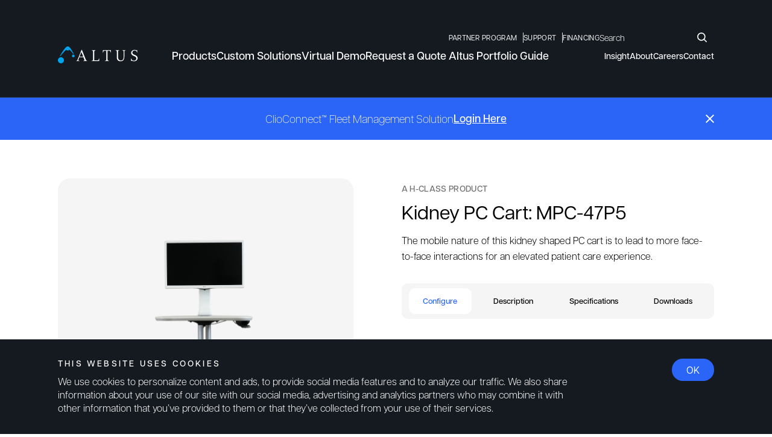

--- FILE ---
content_type: text/html
request_url: https://www.altus-inc.com/products/kidney-pc-cart
body_size: 29275
content:
<!DOCTYPE html>
<html
         class="bg-white" lang="en">
<head>
    <meta charset="UTF-8">
    <link rel="apple-touch-icon" sizes="180x180" href="/apple-touch-icon.png">
    <link rel="icon" type="image/png" sizes="64x64" href="/favicon.png">
    <link rel="icon" type="image/png" sizes="32x32" href="/favicon-32x32.png">
    <link rel="icon" type="image/png" sizes="16x16" href="/favicon-16x16.png">
    <link rel="icon" href="/favicon.ico">
    <link rel="manifest" href="/site.webmanifest">
    <meta name="viewport" content="width=device-width, initial-scale=1.0">
    <link rel="stylesheet" href="https://use.typekit.net/lht2ags.css">
    <link rel="stylesheet" id="main-stylesheet" href="/assets/styles/app.css?id=501121a6ff549891a558622555f453c2">

<title>Kidney PC Cart: MPC-47P5</title>
<script>dataLayer = [];
(function(w,d,s,l,i){w[l]=w[l]||[];w[l].push({'gtm.start':
new Date().getTime(),event:'gtm.js'});var f=d.getElementsByTagName(s)[0],
j=d.createElement(s),dl=l!='dataLayer'?'&l='+l:'';j.async=true;j.src=
'https://www.googletagmanager.com/gtm.js?id='+i+dl;f.parentNode.insertBefore(j,f);
})(window,document,'script','dataLayer','GTM-THBMFTL');
</script><meta name="keywords" content="The mobile nature of this kidney shaped PC cart is to lead to more face-to-face interactions for an elevated patient care experience.">
<meta name="description" content="The mobile nature of this kidney shaped PC cart is to lead to more face-to-face interactions for an elevated patient care experience.">
<meta name="referrer" content="no-referrer-when-downgrade">
<meta name="robots" content="all">
<meta content="957766947621021" property="fb:profile_id">
<meta content="en_US" property="og:locale">
<meta content="Altus, Inc." property="og:site_name">
<meta content="website" property="og:type">
<meta content="https://www.altus-inc.com/products/kidney-pc-cart" property="og:url">
<meta content="Kidney PC Cart: MPC-47P5" property="og:title">
<meta content="The mobile nature of this kidney shaped PC cart is to lead to more face-to-face interactions for an elevated patient care experience." property="og:description">
<meta content="https://altus.nyc3.cdn.digitaloceanspaces.com/production/product/MPC-47P5-Front.png" property="og:image">
<meta content="1200" property="og:image:width">
<meta content="630" property="og:image:height">
<meta content="A kidney shaped PC cart for offices, healthcare, or schools." property="og:image:alt">
<meta content="https://www.linkedin.com/company/altus-industries-inc-/" property="og:see_also">
<meta content="https://www.facebook.com/altusinc/" property="og:see_also">
<meta name="twitter:card" content="summary_large_image">
<meta name="twitter:creator" content="@">
<meta name="twitter:title" content="Kidney PC Cart: MPC-47P5">
<meta name="twitter:description" content="The mobile nature of this kidney shaped PC cart is to lead to more face-to-face interactions for an elevated patient care experience.">
<meta name="twitter:image" content="https://altus.nyc3.cdn.digitaloceanspaces.com/production/product/MPC-47P5-Front.png">
<meta name="twitter:image:width" content="1200">
<meta name="twitter:image:height" content="630">
<meta name="twitter:image:alt" content="A kidney shaped PC cart for offices, healthcare, or schools.">
<link href="https://www.altus-inc.com/products/kidney-pc-cart" rel="canonical">
<link href="https://www.altus-inc.com/" rel="home">
<link type="text/plain" href="https://www.altus-inc.com/humans.txt" rel="author"></head>

<body><noscript><iframe src="https://www.googletagmanager.com/ns.html?id=GTM-THBMFTL"
height="0" width="0" style="display:none;visibility:hidden"></iframe></noscript>

    <div>

    <a class="e-skip-nav u-screen-reader-text is-focusable" href="#main-content">
    Skip to content
</a>

        
<header
    class="b-header"
    id="site-header"
>

        <div

        class="b-header__container"
    >

                <a class="b-header__logo" href="/" title="Altus Inc">
            <svg xmlns="http://www.w3.org/2000/svg" width="133" height="28" viewBox="0 0 133 28" fill="none">
  <path d="M5.00161 28C7.76398 28 10.0032 25.7607 10.0032 22.9946C10.0032 20.2285 7.76398 17.993 5.00161 17.993C2.23925 17.993 0 20.2322 0 22.9946C0 25.757 2.23925 28 5.00161 28Z" fill="#00A4EB"/>
  <path d="M25.4977 18.0419C26.7132 18.0419 27.6993 17.0559 27.6993 15.8403C27.6993 14.6247 26.7132 13.6387 25.5014 13.6387C24.2896 13.6387 23.2998 14.6247 23.2998 15.8403C23.2998 17.0559 24.2821 18.0419 25.4977 18.0419Z" fill="#00A4EB"/>
  <path d="M26.2651 12.7882C22.9495 5.67903 20.4393 2.57043 19.028 1.23817C18.3995 0.489247 17.4662 0 16.4124 0C15.8629 0 15.3511 0.139247 14.892 0.368817C14.892 0.368817 11.9565 0.703764 3.04089 16.307C3.04089 16.307 3.04089 16.7737 3.51132 16.5403C3.51132 16.5403 12.2651 6.34516 13.3602 5.98011C13.6463 5.85968 13.8721 5.80699 13.9812 5.85968C14.6022 6.48441 15.464 6.86828 16.4124 6.86828C17.3608 6.86828 18.2866 6.44301 18.9151 5.77312C19.0054 5.7129 19.0656 5.69785 19.2613 5.67527C20.3301 5.50215 25.6742 13.0215 25.6742 13.0215C26.378 13.2586 26.2613 12.7882 26.2613 12.7882" fill="#00A4EB"/>
  <path d="M35.9184 16.8941L38.9028 9.22421L41.9361 16.8941H35.9184ZM42.3651 18.0382L43.5506 21.1355L43.7877 21.7075L43.9307 22.1366L43.9759 22.4226L44.0248 22.6597V22.8027L43.9759 22.9457L43.8818 23.0398L43.7877 23.1339L43.4565 23.371L42.9824 23.6081L42.034 23.9882V24.1801H48.5259V23.9882L47.6716 23.5102L47.3893 23.3672L47.1522 23.1753L46.9641 22.9382L46.7759 22.7011L46.5877 22.464L46.3996 22.178L46.2565 21.843L46.1135 21.5081L40.427 7.31238L40.1447 6.59732L40.0017 6.21722L39.9528 6.02904L39.9039 5.79195H39.1474L39.0985 5.98388L39.0044 6.22098L38.6732 7.03012L33.1748 20.6086L32.6555 21.8957L32.4184 22.3737L32.1813 22.8027L32.0872 22.9457L31.9931 23.0887L31.8501 23.2317L31.756 23.3747L31.47 23.5667L31.1388 23.7097L30.4764 23.9957V24.1876H35.8807V23.9957L34.8383 23.5667L34.4582 23.3747L34.27 23.2807L34.127 23.1866L34.0329 23.0925L33.9388 22.9495L33.8936 22.7575L33.8447 22.5204L33.8936 22.2833L33.9388 22.0463L34.1759 21.4253L35.5044 18.0419H42.3764L42.3651 18.0382Z" fill="white"/>
  <path d="M68.5741 24.1802H55.7295V23.992L56.723 23.6082L57.1031 23.4689L57.4343 23.3259L57.6714 23.134L57.8144 23.0399L57.9085 22.942L58.0515 22.7049L58.1456 22.5619L58.1945 22.37L58.2397 21.9899L58.2886 21.5157V9.08128L58.2397 8.50924L58.1945 8.27214V8.03128L58.1456 7.84311L58.0515 7.7001L58.0026 7.55709L57.9085 7.41408L57.8144 7.31623L57.6714 7.17322L57.4343 7.0302L57.1031 6.84203L56.723 6.69902L55.7295 6.31891V6.1759H62.8386V6.31891L61.8451 6.69902L61.465 6.84203L61.1338 7.0302L60.8967 7.17322L60.7537 7.31623L60.6596 7.41408L60.5166 7.7001L60.4677 7.84311L60.4225 8.03128L60.3284 8.50924V9.08128V21.1318V22.084L60.3736 23.0399H65.872L66.158 22.991L66.4402 22.942L66.6773 22.8969L66.8655 22.7539L66.9144 22.656L67.0085 22.5619L67.1515 22.37L67.3397 22.0388L67.4827 21.7039L68.4311 19.5135H68.5741V24.1802Z" fill="white"/>
  <path d="M80.2777 9.03236L80.2326 8.0802L80.1836 7.17322H76.8191H76.6761H76.5331L76.439 7.22214L76.3449 7.27106L76.2019 7.31623L76.1078 7.41408L76.0137 7.50816L75.9197 7.65117L75.6826 8.03128L75.4455 8.5544L75.1594 9.22429L74.8283 10.0824L74.6401 10.6544H74.4971V6.1759H88.0981V10.6544H87.91L87.718 10.0824L87.1046 8.5544L86.9616 8.27214L86.8675 8.03128L86.7734 7.84311L86.6304 7.65117L86.4385 7.41408L86.3444 7.31623L86.2503 7.27106L86.1073 7.22214L86.0132 7.17322H85.7761H82.3627L82.3175 8.0802V9.03236V21.5157V21.9899L82.3627 22.227L82.4116 22.37L82.4605 22.5619L82.5057 22.7049L82.5998 22.8479L82.6487 22.942L82.7917 23.0399L82.8858 23.134L83.1229 23.3259L83.4541 23.4689L83.8342 23.6082L84.8277 23.992V24.1802H77.7186V23.992L78.7159 23.6082L79.0922 23.4689L79.4272 23.3259L79.6643 23.134L79.8035 23.0399L79.9014 22.942L80.0406 22.7049L80.1347 22.5619L80.1836 22.37L80.2326 21.9899L80.2777 21.5157V9.03236Z" fill="white"/>
  <path d="M97.6725 9.08125L97.6236 8.50921V8.27211L97.5785 8.03125L97.5295 7.84308L97.4354 7.70007L97.3865 7.55706L97.2924 7.41405L97.1983 7.3162L97.1043 7.17318L96.8182 7.03017L96.4871 6.842L96.107 6.69899L95.1134 6.31888V6.17587H102.271V6.31888L101.229 6.69899L100.849 6.842L100.563 7.03017L100.281 7.17318L100.183 7.3162L100.044 7.41405L99.9005 7.70007L99.8516 7.84308L99.8064 8.03125L99.7123 8.50921V9.08125V17.4662V18.2264L99.7575 18.6065L99.8064 18.9415L99.9005 19.6076L100.089 20.1796L100.281 20.7028L100.518 21.1807L100.8 21.6097L101.086 21.9447L101.417 22.2759L101.748 22.5619L102.174 22.7538L102.366 22.8479L102.554 22.942L102.983 23.085L103.408 23.1829L103.882 23.228H104.356H104.876L105.35 23.1829L105.587 23.1339L105.824 23.0399L106.249 22.8968L106.678 22.7049L107.059 22.4678L107.247 22.3248L107.39 22.1818L107.721 21.8468L108.003 21.4667L108.146 21.2748L108.24 21.0377L108.334 20.8458L108.477 20.5597L108.571 20.3226L108.62 20.0366L108.763 19.4646L108.857 18.8474L108.952 18.1813V17.4662V9.08125V8.50921L108.906 8.27211L108.857 8.03125L108.809 7.84308L108.763 7.70007L108.669 7.55706L108.62 7.41405L108.526 7.3162L108.383 7.17318L108.146 7.03017L107.815 6.842L107.435 6.69899L106.441 6.31888V6.17587H112.647V6.31888L111.654 6.69899L111.274 6.89093L110.942 7.03017L110.705 7.22211L110.562 7.3162L110.468 7.41405L110.374 7.55706L110.325 7.70007L110.28 7.84308L110.231 8.03125L110.137 8.50921V9.08125V17.4173L110.088 18.2753L109.994 19.1334L109.851 19.8936L109.712 20.6087L109.475 21.2296L109.332 21.5157L109.144 21.8017L108.809 22.37L108.669 22.6108L108.432 22.799L108.24 23.0399L108.003 23.228L107.815 23.42L107.529 23.6081L107.292 23.7511L107.059 23.8942L106.773 24.0372L106.487 24.135L105.918 24.3232L105.587 24.3721L105.256 24.4662L104.594 24.5151L103.882 24.564H103.453L103.028 24.5151L102.223 24.421L101.891 24.3721L101.511 24.278L101.18 24.1802L100.894 24.0372L100.563 23.8942L100.326 23.7511L100.044 23.6081L99.8064 23.42L99.5693 23.228L99.3322 23.0399L99.1403 22.799L98.9521 22.6108L98.6209 22.0839L98.4779 21.8468L98.3349 21.5608L98.1467 20.9436L98.0527 20.6576L97.9586 20.3226L97.8156 19.6565L97.7215 18.9415L97.6725 18.1813V17.4173V9.08125Z" fill="white"/>
  <path d="M121.179 19.5135H121.322L121.747 20.4656L121.939 20.9436L122.176 21.3237L122.413 21.7038L122.65 22.0388L122.887 22.3248L123.17 22.5619L123.456 22.799L123.738 22.9909L124.073 23.1829L124.449 23.3259L124.78 23.4199L124.972 23.4689H125.16L125.586 23.514L126.015 23.563L126.489 23.514L126.914 23.4689L127.339 23.371L127.72 23.2769L128.1 23.085L128.386 22.942L128.717 22.7049L128.954 22.4678L129.191 22.2269L129.285 22.0839L129.379 21.9447L129.567 21.6097L129.71 21.3237L129.805 20.9888L129.899 20.6087L129.948 20.2737L129.996 19.8936L129.948 19.4646L129.899 19.2764L129.853 19.0355L129.759 18.7044L129.616 18.3205L129.424 18.0382L129.191 17.7522L128.954 17.5113L128.668 17.2743L128.337 17.0372L128.006 16.8452L127.294 16.4651L126.534 16.0812L125.729 15.7501L124.923 15.4151L124.167 15.035L123.836 14.7979L123.456 14.557L123.124 14.3199L122.838 14.0829L122.552 13.7479L122.27 13.4619L122.033 13.0818L121.845 12.7017L121.702 12.2726L121.608 11.8436L121.559 11.6065L121.51 11.3205V10.7936V10.5113V10.2253L121.559 9.9393L121.608 9.65328L121.702 9.36726L121.747 9.1264L121.984 8.65221L122.082 8.41511L122.221 8.17425L122.507 7.79414L122.65 7.60221L122.838 7.41404L123.219 7.07909L123.599 6.79307L124.024 6.50705L124.498 6.26995L124.735 6.17586L124.972 6.12694L125.446 5.98393L125.966 5.84092L126.44 5.79199H126.963H127.294H127.625L128.288 5.88984L128.811 5.98393L129.285 6.12694L130.091 6.36404L130.373 6.46188H130.565H130.659H130.753L130.896 6.36404L130.99 6.31887L131.084 6.22102L131.178 6.07801L131.276 5.935L131.321 5.79199H131.464V10.4135H131.321L130.99 9.55543L130.802 9.17533L130.659 8.84414L130.471 8.5092L130.279 8.22318L130.042 7.93715L129.805 7.70006L129.567 7.4592L129.33 7.31619L129.048 7.12801L128.717 7.03016L128.386 6.93608L128.006 6.84199L127.577 6.79307H127.151H126.82L126.489 6.84199L126.158 6.89092L125.823 7.03016L125.541 7.12801L125.209 7.27102L124.923 7.4592L124.686 7.65113L124.449 7.88823L124.212 8.17425L124.024 8.46027L123.881 8.79522L123.738 9.1264L123.644 9.46135L123.55 9.89038V10.3194V10.6995L123.599 10.8915L123.644 11.0796L123.738 11.4146L123.93 11.7495L124.118 12.0355L124.355 12.3178L124.592 12.5587L124.878 12.7958L125.209 12.9877L125.541 13.2248L126.252 13.6049L127.863 14.2748L128.668 14.6549L129.424 15.0839L129.805 15.321L130.185 15.5581L130.516 15.799L130.802 16.0812L130.941 16.2243L131.084 16.4162L131.37 16.7511L131.607 17.0823L131.795 17.5113L131.938 17.9404L132.081 18.3694V18.6554L132.127 18.8925L132.175 19.4646L132.127 19.8936L132.081 20.3716L131.938 20.8458L131.795 21.3237L131.701 21.5156L131.558 21.7527L131.321 22.1818L131.039 22.5619L130.659 22.942L130.471 23.1339L130.279 23.2769L129.853 23.6081L129.616 23.7511L129.379 23.8979L128.856 24.135L128.288 24.3232L127.957 24.3721L127.674 24.421L127.339 24.5151H127.008L126.297 24.564H125.823L125.398 24.5151L124.686 24.421L124.073 24.3232L123.55 24.1802L122.744 23.8979L122.601 23.849L122.413 23.8001L122.127 23.7511L121.984 23.8001L121.89 23.849L121.747 23.9431L121.653 24.0372L121.559 24.135L121.465 24.278L121.322 24.564H121.179V19.5135Z" fill="white"/>
</svg>
        </a>

                <div class="b-header__navigations">

            <div class="b-header__navigations-utility-search-content">
                                

    <nav id="utility-nav" class="b-header__utility-navigation">

                
                                        <div>
                    


    <a  class="" href="https://www.altus-inc.com/partner-program" title="Partner Program" >Partner Program</a>
                </div>
                    
                                        <div>
                    


    <a  class="" href="https://support.altus-inc.com/" title="Support" rel="noopener nofollow noreferrer" target="_blank" >Support</a>
                </div>
                    
                                        <div>
                    


    <a  class="" href="https://www.altus-inc.com/financing" title="Financing" >Financing</a>
                </div>
                        </nav>

                                <form action="/search" method="get" class="b-header__utility-search-form">
	<div class="b-header__utility-search-form-content">
		<input type="search" placeholder="Search" name="query" class="b-header__utility-search-form-search-input">
		<button type="submit" class="b-header__utility-search-form-search-submit-button">
			<svg viewBox="0 0 28 28" fill="none" xmlns="http://www.w3.org/2000/svg">
<path d="M12 22.5C17.799 22.5 22.5 17.799 22.5 12C22.5 6.20101 17.799 1.5 12 1.5C6.20101 1.5 1.5 6.20101 1.5 12C1.5 17.799 6.20101 22.5 12 22.5Z" stroke="black" stroke-width="1.5" stroke-linecap="round" stroke-linejoin="round"/>
<path d="M19.4199 19.4199L26.4999 26.4999" stroke="black" stroke-width="1.5" stroke-linecap="round" stroke-linejoin="round"/>
</svg>
		</button>
	</div>
</form>
            </div>

                        

    <nav id="primary-nav" class="b-header__primary-navigation">

                
                                        <popover-menu
                :use-overlay="false"
                popover-class="b-header__flyout-popover"
                panel-class="b-header__flyout-popover-panel">
                    <template #button>
                        <span>Products</span>
                    </template>
                    <template #default>
                                                                            <div class="b-header__flyout-content-wrap">
                                                                                                        
                                    <div
                                                                                 class="b-header__flyout-block b-header__flyout-block--grid">

                                        <div>
                                            <h4 class="b-header__flyout-heading">Hardware, Software &amp; Services</h4>
                                            <ul>
                                                                                                                                                        <li>
                                                        <a href="https://www.altus-inc.com/products/categories/clioair-connect-iot-connected-carts" title="ClioConnect™ Fleet Management" >
                                                            <span>
                                                                <svg width="18" height="18" viewBox="0 0 18 18" fill="none" xmlns="http://www.w3.org/2000/svg">
<circle cx="9" cy="9" r="8.5" stroke="#225EF7"/>
<path d="M9.93007 6.36365L12.648 9.36365L9.93007 12.3636" stroke="#225EF7" stroke-linecap="square"/>
<path d="M11.9557 9.36361H4.62238" stroke="#225EF7" stroke-linecap="square"/>
</svg>
                                                            </span>
                                                            <span>
                                                                <span class="b-header__flyout-link-text">ClioConnect™ Fleet Management</span>
                                                                                                                            </span>
                                                        </a>
                                                    </li>
                                                                                                                                                                                                            <li>
                                                        <a href="https://www.altus-inc.com/products/categories/powered-and-non-powered-medical-carts" title="Powered &amp; Non-Powered Medical Carts" >
                                                            <span>
                                                                <svg width="18" height="18" viewBox="0 0 18 18" fill="none" xmlns="http://www.w3.org/2000/svg">
<circle cx="9" cy="9" r="8.5" stroke="#225EF7"/>
<path d="M9.93007 6.36365L12.648 9.36365L9.93007 12.3636" stroke="#225EF7" stroke-linecap="square"/>
<path d="M11.9557 9.36361H4.62238" stroke="#225EF7" stroke-linecap="square"/>
</svg>
                                                            </span>
                                                            <span>
                                                                <span class="b-header__flyout-link-text">Powered &amp; Non-Powered Medical Carts</span>
                                                                                                                            </span>
                                                        </a>
                                                    </li>
                                                                                                                                                                                                            <li>
                                                        <a href="https://www.altus-inc.com/products/categories/non-powered-carts" title="Laptop Carts" >
                                                            <span>
                                                                <svg width="18" height="18" viewBox="0 0 18 18" fill="none" xmlns="http://www.w3.org/2000/svg">
<circle cx="9" cy="9" r="8.5" stroke="#225EF7"/>
<path d="M9.93007 6.36365L12.648 9.36365L9.93007 12.3636" stroke="#225EF7" stroke-linecap="square"/>
<path d="M11.9557 9.36361H4.62238" stroke="#225EF7" stroke-linecap="square"/>
</svg>
                                                            </span>
                                                            <span>
                                                                <span class="b-header__flyout-link-text">Laptop Carts</span>
                                                                                                                            </span>
                                                        </a>
                                                    </li>
                                                                                                                                                                                                            <li>
                                                        <a href="https://www.altus-inc.com/products/categories/tablet-telehealth-carts" title="Cameo™ Telehealth Solutions" >
                                                            <span>
                                                                <svg width="18" height="18" viewBox="0 0 18 18" fill="none" xmlns="http://www.w3.org/2000/svg">
<circle cx="9" cy="9" r="8.5" stroke="#225EF7"/>
<path d="M9.93007 6.36365L12.648 9.36365L9.93007 12.3636" stroke="#225EF7" stroke-linecap="square"/>
<path d="M11.9557 9.36361H4.62238" stroke="#225EF7" stroke-linecap="square"/>
</svg>
                                                            </span>
                                                            <span>
                                                                <span class="b-header__flyout-link-text">Cameo™ Telehealth Solutions</span>
                                                                                                                            </span>
                                                        </a>
                                                    </li>
                                                                                                                                                                                                            <li>
                                                        <a href="https://www.altus-inc.com/products/categories/wall-mounts" title="Wall Mounted Workstations" >
                                                            <span>
                                                                <svg width="18" height="18" viewBox="0 0 18 18" fill="none" xmlns="http://www.w3.org/2000/svg">
<circle cx="9" cy="9" r="8.5" stroke="#225EF7"/>
<path d="M9.93007 6.36365L12.648 9.36365L9.93007 12.3636" stroke="#225EF7" stroke-linecap="square"/>
<path d="M11.9557 9.36361H4.62238" stroke="#225EF7" stroke-linecap="square"/>
</svg>
                                                            </span>
                                                            <span>
                                                                <span class="b-header__flyout-link-text">Wall Mounted Workstations</span>
                                                                                                                            </span>
                                                        </a>
                                                    </li>
                                                                                                                                                                                                            <li>
                                                        <a href="https://www.altus-inc.com/products/categories/virtual-care-cart" title="Virtual Care Solution" >
                                                            <span>
                                                                <svg width="18" height="18" viewBox="0 0 18 18" fill="none" xmlns="http://www.w3.org/2000/svg">
<circle cx="9" cy="9" r="8.5" stroke="#225EF7"/>
<path d="M9.93007 6.36365L12.648 9.36365L9.93007 12.3636" stroke="#225EF7" stroke-linecap="square"/>
<path d="M11.9557 9.36361H4.62238" stroke="#225EF7" stroke-linecap="square"/>
</svg>
                                                            </span>
                                                            <span>
                                                                <span class="b-header__flyout-link-text">Virtual Care Solution</span>
                                                                                                                            </span>
                                                        </a>
                                                    </li>
                                                                                                                                                </ul>
                                        </div>
                                                                                    <div class="b-header__flyout-footer">
                                                


    <a  class="" href="https://www.altus-inc.com/products" title="All Products" >All Products</a>
                                            </div>
                                                                            </div>
                                                                                                        
                                    <div
                                                                                 class="b-header__flyout-block b-header__flyout-block--list">

                                        <div>
                                            <h4 class="b-header__flyout-heading">Features</h4>
                                            <ul>
                                                                                                                                                        <li>
                                                        <a href="https://www.altus-inc.com/partner-program" title="Partner Program" >
                                                            <span>
                                                                <svg width="18" height="18" viewBox="0 0 18 18" fill="none" xmlns="http://www.w3.org/2000/svg">
<circle cx="9" cy="9" r="8.5" stroke="#225EF7"/>
<path d="M9.93007 6.36365L12.648 9.36365L9.93007 12.3636" stroke="#225EF7" stroke-linecap="square"/>
<path d="M11.9557 9.36361H4.62238" stroke="#225EF7" stroke-linecap="square"/>
</svg>
                                                            </span>
                                                            <span>
                                                                <span class="b-header__flyout-link-text">Partner Program</span>
                                                                                                                            </span>
                                                        </a>
                                                    </li>
                                                                                                                                                                                                            <li>
                                                        <a href="https://www.altus-inc.com/pages/technology-sourcing-integration" title="Technology Sourcing &amp; Integration" >
                                                            <span>
                                                                <svg width="18" height="18" viewBox="0 0 18 18" fill="none" xmlns="http://www.w3.org/2000/svg">
<circle cx="9" cy="9" r="8.5" stroke="#225EF7"/>
<path d="M9.93007 6.36365L12.648 9.36365L9.93007 12.3636" stroke="#225EF7" stroke-linecap="square"/>
<path d="M11.9557 9.36361H4.62238" stroke="#225EF7" stroke-linecap="square"/>
</svg>
                                                            </span>
                                                            <span>
                                                                <span class="b-header__flyout-link-text">Technology Sourcing &amp; Integration</span>
                                                                                                                            </span>
                                                        </a>
                                                    </li>
                                                                                                                                                                                                            <li>
                                                        <a href="https://www.altus-inc.com/pages/product_guide" title="Altus Portfolio Guide" >
                                                            <span>
                                                                <svg width="18" height="18" viewBox="0 0 18 18" fill="none" xmlns="http://www.w3.org/2000/svg">
<circle cx="9" cy="9" r="8.5" stroke="#225EF7"/>
<path d="M9.93007 6.36365L12.648 9.36365L9.93007 12.3636" stroke="#225EF7" stroke-linecap="square"/>
<path d="M11.9557 9.36361H4.62238" stroke="#225EF7" stroke-linecap="square"/>
</svg>
                                                            </span>
                                                            <span>
                                                                <span class="b-header__flyout-link-text">Altus Portfolio Guide</span>
                                                                                                                            </span>
                                                        </a>
                                                    </li>
                                                                                                                                                </ul>
                                        </div>
                                                                            </div>
                                                            </div>
                                            </template>
                </popover-menu>

                                
                                        <popover-menu
                :use-overlay="false"
                popover-class="b-header__flyout-popover"
                panel-class="b-header__flyout-popover-panel">
                    <template #button>
                        <span>Custom Solutions</span>
                    </template>
                    <template #default>
                                                                            <div class="b-header__flyout-content-wrap">
                                                                                                        
                                    <div
                                                                                 class="b-header__flyout-block b-header__flyout-block--grid b-header__flyout-block--w-descriptions">

                                        <div>
                                            <h4 class="b-header__flyout-heading">Solutions, Designed For You</h4>
                                            <ul>
                                                                                                                                                        <li>
                                                        <a href="https://www.altus-inc.com/solutions/oem" title="OEM / Customs" >
                                                            <span>
                                                                <svg width="18" height="18" viewBox="0 0 18 18" fill="none" xmlns="http://www.w3.org/2000/svg">
<circle cx="9" cy="9" r="8.5" stroke="#225EF7"/>
<path d="M9.93007 6.36365L12.648 9.36365L9.93007 12.3636" stroke="#225EF7" stroke-linecap="square"/>
<path d="M11.9557 9.36361H4.62238" stroke="#225EF7" stroke-linecap="square"/>
</svg>
                                                            </span>
                                                            <span>
                                                                <span class="b-header__flyout-link-text">OEM / Customs</span>
                                                                                                                                <span class="b-header__flyout-link-description">The Altus team is here to help you take your product from vision to commercial.</span>
                                                                                                                            </span>
                                                        </a>
                                                    </li>
                                                                                                                                                                                                            <li>
                                                        <a href="https://www.altus-inc.com/solutions/clinicians" title="Clinicians" >
                                                            <span>
                                                                <svg width="18" height="18" viewBox="0 0 18 18" fill="none" xmlns="http://www.w3.org/2000/svg">
<circle cx="9" cy="9" r="8.5" stroke="#225EF7"/>
<path d="M9.93007 6.36365L12.648 9.36365L9.93007 12.3636" stroke="#225EF7" stroke-linecap="square"/>
<path d="M11.9557 9.36361H4.62238" stroke="#225EF7" stroke-linecap="square"/>
</svg>
                                                            </span>
                                                            <span>
                                                                <span class="b-header__flyout-link-text">Clinicians</span>
                                                                                                                                <span class="b-header__flyout-link-description">Workstations designed to improve clinician workflows</span>
                                                                                                                            </span>
                                                        </a>
                                                    </li>
                                                                                                                                                                                                            <li>
                                                        <a href="https://www.altus-inc.com/solutions/office" title="Office" >
                                                            <span>
                                                                <svg width="18" height="18" viewBox="0 0 18 18" fill="none" xmlns="http://www.w3.org/2000/svg">
<circle cx="9" cy="9" r="8.5" stroke="#225EF7"/>
<path d="M9.93007 6.36365L12.648 9.36365L9.93007 12.3636" stroke="#225EF7" stroke-linecap="square"/>
<path d="M11.9557 9.36361H4.62238" stroke="#225EF7" stroke-linecap="square"/>
</svg>
                                                            </span>
                                                            <span>
                                                                <span class="b-header__flyout-link-text">Office</span>
                                                                                                                                <span class="b-header__flyout-link-description">Mobile standard desks for offices and work-from-home employees</span>
                                                                                                                            </span>
                                                        </a>
                                                    </li>
                                                                                                                                                                                                            <li>
                                                        <a href="https://www.altus-inc.com/solutions/it-specialists" title="IT Specialists" >
                                                            <span>
                                                                <svg width="18" height="18" viewBox="0 0 18 18" fill="none" xmlns="http://www.w3.org/2000/svg">
<circle cx="9" cy="9" r="8.5" stroke="#225EF7"/>
<path d="M9.93007 6.36365L12.648 9.36365L9.93007 12.3636" stroke="#225EF7" stroke-linecap="square"/>
<path d="M11.9557 9.36361H4.62238" stroke="#225EF7" stroke-linecap="square"/>
</svg>
                                                            </span>
                                                            <span>
                                                                <span class="b-header__flyout-link-text">IT Specialists</span>
                                                                                                                                <span class="b-header__flyout-link-description">Intuitive, durable, and easy to implement workstations designed for IT teams</span>
                                                                                                                            </span>
                                                        </a>
                                                    </li>
                                                                                                                                                </ul>
                                        </div>
                                                                                    <div class="b-header__flyout-footer">
                                                


    <a  class="" href="https://www.altus-inc.com/solutions" title="All Solutions" >All Solutions</a>
                                            </div>
                                                                            </div>
                                                                                                        
                                    <div
                                                                                 class="b-header__flyout-block b-header__flyout-block--list">

                                        <div>
                                            <h4 class="b-header__flyout-heading">Featured Insight</h4>
                                            <ul>
                                                                                                                                                        <li>
                                                        <a href="https://www.altus-inc.com/insight/blog/the-telemedicine-equipment-you-need" title="The Telemedicine Equipment You Need for 2024: A Comprehensive Guide" >
                                                            <span>
                                                                <svg width="18" height="18" viewBox="0 0 18 18" fill="none" xmlns="http://www.w3.org/2000/svg">
<circle cx="9" cy="9" r="8.5" stroke="#225EF7"/>
<path d="M9.93007 6.36365L12.648 9.36365L9.93007 12.3636" stroke="#225EF7" stroke-linecap="square"/>
<path d="M11.9557 9.36361H4.62238" stroke="#225EF7" stroke-linecap="square"/>
</svg>
                                                            </span>
                                                            <span>
                                                                <span class="b-header__flyout-link-text">The Telemedicine Equipment You Need for 2024: A Comprehensive Guide</span>
                                                                                                                            </span>
                                                        </a>
                                                    </li>
                                                                                                                                                                                                            <li>
                                                        <a href="https://www.altus-inc.com/insight/blog/how-computer-cart-financing-is-changing-the-way-hospitals-buy" title="How Computer Cart Financing is Changing the Way Hospitals Buy" >
                                                            <span>
                                                                <svg width="18" height="18" viewBox="0 0 18 18" fill="none" xmlns="http://www.w3.org/2000/svg">
<circle cx="9" cy="9" r="8.5" stroke="#225EF7"/>
<path d="M9.93007 6.36365L12.648 9.36365L9.93007 12.3636" stroke="#225EF7" stroke-linecap="square"/>
<path d="M11.9557 9.36361H4.62238" stroke="#225EF7" stroke-linecap="square"/>
</svg>
                                                            </span>
                                                            <span>
                                                                <span class="b-header__flyout-link-text">How Computer Cart Financing is Changing the Way Hospitals Buy</span>
                                                                                                                            </span>
                                                        </a>
                                                    </li>
                                                                                                                                                </ul>
                                        </div>
                                                                                    <div class="b-header__flyout-footer">
                                                


    <a  class="" href="https://www.altus-inc.com/insight" title="More Insight" >More Insight</a>
                                            </div>
                                                                            </div>
                                                            </div>
                                            </template>
                </popover-menu>

                                
                                        <a  class="" href="https://www.altus-inc.com/virtual-demo" title="Virtual Demo">
                    <span>Virtual Demo</span>

                                    </a>
                    
                                        <a  class="js-has-quote-product-count" href="https://www.altus-inc.com/quote" title="Request a Quote">
                    <span>Request a Quote</span>

                                            <span data-module-quote-product-count><quote-product-count></quote-product-count></span>
                                    </a>
                    
                                        <a  class="" href="https://www.altus-inc.com/pages/product_guide" title="Altus Portfolio Guide">
                    <span>Altus Portfolio Guide</span>

                                    </a>
                        </nav>

                        <div class="b-header__navigations-secondary-utility">

                                

    <nav id="secondary-nav" class="b-header__secondary-navigation">

                
                                        <div>
                    


    <a  class="" href="https://www.altus-inc.com/insight" title="Insight" >Insight</a>
                </div>
                    
                                        <div>
                    


    <a  class="" href="https://www.altus-inc.com/about" title="About" >About</a>
                </div>
                    
                                        <div>
                    


    <a  class="" href="https://www.altus-inc.com/careers" title="Careers" >Careers</a>
                </div>
                    
                                        <div>
                    


    <a  class="" href="https://www.altus-inc.com/contact" title="Contact" >Contact</a>
                </div>
                        </nav>
            </div>
        </div>

        



    <div class="b-header__mobile-menu">
        <mobile-menu
            :primary-items="[{&quot;id&quot;:204,&quot;title&quot;:&quot;Products&quot;,&quot;url&quot;:&quot;https:\/\/www.altus-inc.com\/products&quot;,&quot;flyoutMenu&quot;:[{&quot;id&quot;:2826,&quot;showLinkDescriptions&quot;:false,&quot;heading&quot;:&quot;Hardware, Software &amp; Services&quot;,&quot;flyoutLinks&quot;:[{&quot;text&quot;:&quot;ClioConnect\u2122 Fleet Management&quot;,&quot;url&quot;:&quot;https:\/\/www.altus-inc.com\/products\/categories\/clioair-connect-iot-connected-carts&quot;,&quot;newWindow&quot;:null,&quot;linkDescription&quot;:&quot;ClioConnect\u2122&quot;},{&quot;text&quot;:&quot;Powered &amp; Non-Powered Medical Carts&quot;,&quot;url&quot;:&quot;https:\/\/www.altus-inc.com\/products\/categories\/powered-and-non-powered-medical-carts&quot;,&quot;newWindow&quot;:null,&quot;linkDescription&quot;:null},{&quot;text&quot;:&quot;Laptop Carts&quot;,&quot;url&quot;:&quot;https:\/\/www.altus-inc.com\/products\/categories\/non-powered-carts&quot;,&quot;newWindow&quot;:null,&quot;linkDescription&quot;:null},{&quot;text&quot;:&quot;Cameo\u2122 Telehealth Solutions&quot;,&quot;url&quot;:&quot;https:\/\/www.altus-inc.com\/products\/categories\/tablet-telehealth-carts&quot;,&quot;newWindow&quot;:null,&quot;linkDescription&quot;:null},{&quot;text&quot;:&quot;Wall Mounted Workstations&quot;,&quot;url&quot;:&quot;https:\/\/www.altus-inc.com\/products\/categories\/wall-mounts&quot;,&quot;newWindow&quot;:null,&quot;linkDescription&quot;:null},{&quot;text&quot;:&quot;Virtual Care Solution&quot;,&quot;url&quot;:&quot;https:\/\/www.altus-inc.com\/products\/categories\/virtual-care-cart&quot;,&quot;newWindow&quot;:null,&quot;linkDescription&quot;:null}],&quot;footerLink&quot;:{&quot;text&quot;:&quot;All Products&quot;,&quot;url&quot;:&quot;https:\/\/www.altus-inc.com\/products&quot;,&quot;newWindow&quot;:null}},{&quot;id&quot;:2827,&quot;showLinkDescriptions&quot;:false,&quot;heading&quot;:&quot;Features&quot;,&quot;flyoutLinks&quot;:[{&quot;text&quot;:&quot;Partner Program&quot;,&quot;url&quot;:&quot;https:\/\/www.altus-inc.com\/partner-program&quot;,&quot;newWindow&quot;:null,&quot;linkDescription&quot;:null},{&quot;text&quot;:&quot;Technology Sourcing &amp; Integration&quot;,&quot;url&quot;:&quot;https:\/\/www.altus-inc.com\/pages\/technology-sourcing-integration&quot;,&quot;newWindow&quot;:null,&quot;linkDescription&quot;:null},{&quot;text&quot;:&quot;Altus Portfolio Guide&quot;,&quot;url&quot;:&quot;https:\/\/www.altus-inc.com\/pages\/product_guide&quot;,&quot;newWindow&quot;:null,&quot;linkDescription&quot;:null}],&quot;footerLink&quot;:[]}],&quot;children&quot;:[],&quot;newWindow&quot;:false,&quot;classes&quot;:null},{&quot;id&quot;:205,&quot;title&quot;:&quot;Custom Solutions&quot;,&quot;url&quot;:&quot;https:\/\/www.altus-inc.com\/solutions&quot;,&quot;flyoutMenu&quot;:[{&quot;id&quot;:3005,&quot;showLinkDescriptions&quot;:true,&quot;heading&quot;:&quot;Solutions, Designed For You&quot;,&quot;flyoutLinks&quot;:[{&quot;text&quot;:&quot;OEM \/ Customs&quot;,&quot;url&quot;:&quot;https:\/\/www.altus-inc.com\/solutions\/oem&quot;,&quot;newWindow&quot;:null,&quot;linkDescription&quot;:&quot;The Altus team is here to help you take your product from vision to commercial.&quot;},{&quot;text&quot;:&quot;Clinicians&quot;,&quot;url&quot;:&quot;https:\/\/www.altus-inc.com\/solutions\/clinicians&quot;,&quot;newWindow&quot;:null,&quot;linkDescription&quot;:&quot;Workstations designed to improve clinician workflows&quot;},{&quot;text&quot;:&quot;Office&quot;,&quot;url&quot;:&quot;https:\/\/www.altus-inc.com\/solutions\/office&quot;,&quot;newWindow&quot;:null,&quot;linkDescription&quot;:&quot;Mobile standard desks for offices and work-from-home employees&quot;},{&quot;text&quot;:&quot;IT Specialists&quot;,&quot;url&quot;:&quot;https:\/\/www.altus-inc.com\/solutions\/it-specialists&quot;,&quot;newWindow&quot;:null,&quot;linkDescription&quot;:&quot;Intuitive, durable, and easy to implement workstations designed for IT teams&quot;}],&quot;footerLink&quot;:{&quot;text&quot;:&quot;All Solutions&quot;,&quot;url&quot;:&quot;https:\/\/www.altus-inc.com\/solutions&quot;,&quot;newWindow&quot;:null}},{&quot;id&quot;:3006,&quot;showLinkDescriptions&quot;:false,&quot;heading&quot;:&quot;Featured Insight&quot;,&quot;flyoutLinks&quot;:[{&quot;text&quot;:&quot;The Telemedicine Equipment You Need for 2024: A Comprehensive Guide&quot;,&quot;url&quot;:&quot;https:\/\/www.altus-inc.com\/insight\/blog\/the-telemedicine-equipment-you-need&quot;,&quot;newWindow&quot;:null,&quot;linkDescription&quot;:null},{&quot;text&quot;:&quot;How Computer Cart Financing is Changing the Way Hospitals Buy&quot;,&quot;url&quot;:&quot;https:\/\/www.altus-inc.com\/insight\/blog\/how-computer-cart-financing-is-changing-the-way-hospitals-buy&quot;,&quot;newWindow&quot;:null,&quot;linkDescription&quot;:null}],&quot;footerLink&quot;:{&quot;text&quot;:&quot;More Insight&quot;,&quot;url&quot;:&quot;https:\/\/www.altus-inc.com\/insight&quot;,&quot;newWindow&quot;:null}}],&quot;children&quot;:[],&quot;newWindow&quot;:false,&quot;classes&quot;:null},{&quot;id&quot;:206,&quot;title&quot;:&quot;Virtual Demo&quot;,&quot;url&quot;:&quot;https:\/\/www.altus-inc.com\/virtual-demo&quot;,&quot;flyoutMenu&quot;:[],&quot;children&quot;:[],&quot;newWindow&quot;:false,&quot;classes&quot;:null},{&quot;id&quot;:207,&quot;title&quot;:&quot;Request a Quote&quot;,&quot;url&quot;:&quot;https:\/\/www.altus-inc.com\/quote&quot;,&quot;flyoutMenu&quot;:[],&quot;children&quot;:[],&quot;newWindow&quot;:false,&quot;classes&quot;:&quot;js-has-quote-product-count&quot;},{&quot;id&quot;:29798,&quot;title&quot;:&quot;Altus Portfolio Guide&quot;,&quot;url&quot;:&quot;https:\/\/www.altus-inc.com\/pages\/product_guide&quot;,&quot;flyoutMenu&quot;:[],&quot;children&quot;:[],&quot;newWindow&quot;:false,&quot;classes&quot;:null}]"
            :secondary-items="[{&quot;id&quot;:215,&quot;title&quot;:&quot;Insight&quot;,&quot;url&quot;:&quot;https:\/\/www.altus-inc.com\/insight&quot;,&quot;flyoutMenu&quot;:[],&quot;children&quot;:[],&quot;newWindow&quot;:false,&quot;classes&quot;:null},{&quot;id&quot;:216,&quot;title&quot;:&quot;About&quot;,&quot;url&quot;:&quot;https:\/\/www.altus-inc.com\/about&quot;,&quot;flyoutMenu&quot;:[],&quot;children&quot;:[],&quot;newWindow&quot;:false,&quot;classes&quot;:null},{&quot;id&quot;:217,&quot;title&quot;:&quot;Careers&quot;,&quot;url&quot;:&quot;https:\/\/www.altus-inc.com\/careers&quot;,&quot;flyoutMenu&quot;:[],&quot;children&quot;:[],&quot;newWindow&quot;:false,&quot;classes&quot;:null},{&quot;id&quot;:218,&quot;title&quot;:&quot;Contact&quot;,&quot;url&quot;:&quot;https:\/\/www.altus-inc.com\/contact&quot;,&quot;flyoutMenu&quot;:[],&quot;children&quot;:[],&quot;newWindow&quot;:false,&quot;classes&quot;:null}]"
            :utility-items="[{&quot;id&quot;:219,&quot;title&quot;:&quot;Partner Program&quot;,&quot;url&quot;:&quot;https:\/\/www.altus-inc.com\/partner-program&quot;,&quot;flyoutMenu&quot;:[],&quot;children&quot;:[],&quot;newWindow&quot;:false,&quot;classes&quot;:null},{&quot;id&quot;:220,&quot;title&quot;:&quot;Support&quot;,&quot;url&quot;:&quot;https:\/\/support.altus-inc.com\/&quot;,&quot;flyoutMenu&quot;:[],&quot;children&quot;:[],&quot;newWindow&quot;:true,&quot;classes&quot;:null},{&quot;id&quot;:221,&quot;title&quot;:&quot;Financing&quot;,&quot;url&quot;:&quot;https:\/\/www.altus-inc.com\/financing&quot;,&quot;flyoutMenu&quot;:[],&quot;children&quot;:[],&quot;newWindow&quot;:false,&quot;classes&quot;:null}]">
            <template #trigger>
                <span class="sr-only">Open mobile menu</span>
                <svg width="20" height="13" viewBox="0 0 20 13" fill="none" xmlns="http://www.w3.org/2000/svg">
<line x1="-4.37114e-08" y1="6.5" x2="20" y2="6.5" stroke="white"/>
<line x1="-4.37114e-08" y1="12.5" x2="20" y2="12.5" stroke="white"/>
<line x1="-4.37114e-08" y1="0.5" x2="20" y2="0.499998" stroke="white"/>
</svg>
            </template>
            <template #logo>
                <a class="b-header__logo" href="/" title="Altus Inc">
                    <svg xmlns="http://www.w3.org/2000/svg" width="133" height="28" viewBox="0 0 133 28" fill="none">
  <path d="M5.00161 28C7.76398 28 10.0032 25.7607 10.0032 22.9946C10.0032 20.2285 7.76398 17.993 5.00161 17.993C2.23925 17.993 0 20.2322 0 22.9946C0 25.757 2.23925 28 5.00161 28Z" fill="#00A4EB"/>
  <path d="M25.4977 18.0419C26.7132 18.0419 27.6993 17.0559 27.6993 15.8403C27.6993 14.6247 26.7132 13.6387 25.5014 13.6387C24.2896 13.6387 23.2998 14.6247 23.2998 15.8403C23.2998 17.0559 24.2821 18.0419 25.4977 18.0419Z" fill="#00A4EB"/>
  <path d="M26.2651 12.7882C22.9495 5.67903 20.4393 2.57043 19.028 1.23817C18.3995 0.489247 17.4662 0 16.4124 0C15.8629 0 15.3511 0.139247 14.892 0.368817C14.892 0.368817 11.9565 0.703764 3.04089 16.307C3.04089 16.307 3.04089 16.7737 3.51132 16.5403C3.51132 16.5403 12.2651 6.34516 13.3602 5.98011C13.6463 5.85968 13.8721 5.80699 13.9812 5.85968C14.6022 6.48441 15.464 6.86828 16.4124 6.86828C17.3608 6.86828 18.2866 6.44301 18.9151 5.77312C19.0054 5.7129 19.0656 5.69785 19.2613 5.67527C20.3301 5.50215 25.6742 13.0215 25.6742 13.0215C26.378 13.2586 26.2613 12.7882 26.2613 12.7882" fill="#00A4EB"/>
  <path d="M35.9184 16.8941L38.9028 9.22421L41.9361 16.8941H35.9184ZM42.3651 18.0382L43.5506 21.1355L43.7877 21.7075L43.9307 22.1366L43.9759 22.4226L44.0248 22.6597V22.8027L43.9759 22.9457L43.8818 23.0398L43.7877 23.1339L43.4565 23.371L42.9824 23.6081L42.034 23.9882V24.1801H48.5259V23.9882L47.6716 23.5102L47.3893 23.3672L47.1522 23.1753L46.9641 22.9382L46.7759 22.7011L46.5877 22.464L46.3996 22.178L46.2565 21.843L46.1135 21.5081L40.427 7.31238L40.1447 6.59732L40.0017 6.21722L39.9528 6.02904L39.9039 5.79195H39.1474L39.0985 5.98388L39.0044 6.22098L38.6732 7.03012L33.1748 20.6086L32.6555 21.8957L32.4184 22.3737L32.1813 22.8027L32.0872 22.9457L31.9931 23.0887L31.8501 23.2317L31.756 23.3747L31.47 23.5667L31.1388 23.7097L30.4764 23.9957V24.1876H35.8807V23.9957L34.8383 23.5667L34.4582 23.3747L34.27 23.2807L34.127 23.1866L34.0329 23.0925L33.9388 22.9495L33.8936 22.7575L33.8447 22.5204L33.8936 22.2833L33.9388 22.0463L34.1759 21.4253L35.5044 18.0419H42.3764L42.3651 18.0382Z" fill="white"/>
  <path d="M68.5741 24.1802H55.7295V23.992L56.723 23.6082L57.1031 23.4689L57.4343 23.3259L57.6714 23.134L57.8144 23.0399L57.9085 22.942L58.0515 22.7049L58.1456 22.5619L58.1945 22.37L58.2397 21.9899L58.2886 21.5157V9.08128L58.2397 8.50924L58.1945 8.27214V8.03128L58.1456 7.84311L58.0515 7.7001L58.0026 7.55709L57.9085 7.41408L57.8144 7.31623L57.6714 7.17322L57.4343 7.0302L57.1031 6.84203L56.723 6.69902L55.7295 6.31891V6.1759H62.8386V6.31891L61.8451 6.69902L61.465 6.84203L61.1338 7.0302L60.8967 7.17322L60.7537 7.31623L60.6596 7.41408L60.5166 7.7001L60.4677 7.84311L60.4225 8.03128L60.3284 8.50924V9.08128V21.1318V22.084L60.3736 23.0399H65.872L66.158 22.991L66.4402 22.942L66.6773 22.8969L66.8655 22.7539L66.9144 22.656L67.0085 22.5619L67.1515 22.37L67.3397 22.0388L67.4827 21.7039L68.4311 19.5135H68.5741V24.1802Z" fill="white"/>
  <path d="M80.2777 9.03236L80.2326 8.0802L80.1836 7.17322H76.8191H76.6761H76.5331L76.439 7.22214L76.3449 7.27106L76.2019 7.31623L76.1078 7.41408L76.0137 7.50816L75.9197 7.65117L75.6826 8.03128L75.4455 8.5544L75.1594 9.22429L74.8283 10.0824L74.6401 10.6544H74.4971V6.1759H88.0981V10.6544H87.91L87.718 10.0824L87.1046 8.5544L86.9616 8.27214L86.8675 8.03128L86.7734 7.84311L86.6304 7.65117L86.4385 7.41408L86.3444 7.31623L86.2503 7.27106L86.1073 7.22214L86.0132 7.17322H85.7761H82.3627L82.3175 8.0802V9.03236V21.5157V21.9899L82.3627 22.227L82.4116 22.37L82.4605 22.5619L82.5057 22.7049L82.5998 22.8479L82.6487 22.942L82.7917 23.0399L82.8858 23.134L83.1229 23.3259L83.4541 23.4689L83.8342 23.6082L84.8277 23.992V24.1802H77.7186V23.992L78.7159 23.6082L79.0922 23.4689L79.4272 23.3259L79.6643 23.134L79.8035 23.0399L79.9014 22.942L80.0406 22.7049L80.1347 22.5619L80.1836 22.37L80.2326 21.9899L80.2777 21.5157V9.03236Z" fill="white"/>
  <path d="M97.6725 9.08125L97.6236 8.50921V8.27211L97.5785 8.03125L97.5295 7.84308L97.4354 7.70007L97.3865 7.55706L97.2924 7.41405L97.1983 7.3162L97.1043 7.17318L96.8182 7.03017L96.4871 6.842L96.107 6.69899L95.1134 6.31888V6.17587H102.271V6.31888L101.229 6.69899L100.849 6.842L100.563 7.03017L100.281 7.17318L100.183 7.3162L100.044 7.41405L99.9005 7.70007L99.8516 7.84308L99.8064 8.03125L99.7123 8.50921V9.08125V17.4662V18.2264L99.7575 18.6065L99.8064 18.9415L99.9005 19.6076L100.089 20.1796L100.281 20.7028L100.518 21.1807L100.8 21.6097L101.086 21.9447L101.417 22.2759L101.748 22.5619L102.174 22.7538L102.366 22.8479L102.554 22.942L102.983 23.085L103.408 23.1829L103.882 23.228H104.356H104.876L105.35 23.1829L105.587 23.1339L105.824 23.0399L106.249 22.8968L106.678 22.7049L107.059 22.4678L107.247 22.3248L107.39 22.1818L107.721 21.8468L108.003 21.4667L108.146 21.2748L108.24 21.0377L108.334 20.8458L108.477 20.5597L108.571 20.3226L108.62 20.0366L108.763 19.4646L108.857 18.8474L108.952 18.1813V17.4662V9.08125V8.50921L108.906 8.27211L108.857 8.03125L108.809 7.84308L108.763 7.70007L108.669 7.55706L108.62 7.41405L108.526 7.3162L108.383 7.17318L108.146 7.03017L107.815 6.842L107.435 6.69899L106.441 6.31888V6.17587H112.647V6.31888L111.654 6.69899L111.274 6.89093L110.942 7.03017L110.705 7.22211L110.562 7.3162L110.468 7.41405L110.374 7.55706L110.325 7.70007L110.28 7.84308L110.231 8.03125L110.137 8.50921V9.08125V17.4173L110.088 18.2753L109.994 19.1334L109.851 19.8936L109.712 20.6087L109.475 21.2296L109.332 21.5157L109.144 21.8017L108.809 22.37L108.669 22.6108L108.432 22.799L108.24 23.0399L108.003 23.228L107.815 23.42L107.529 23.6081L107.292 23.7511L107.059 23.8942L106.773 24.0372L106.487 24.135L105.918 24.3232L105.587 24.3721L105.256 24.4662L104.594 24.5151L103.882 24.564H103.453L103.028 24.5151L102.223 24.421L101.891 24.3721L101.511 24.278L101.18 24.1802L100.894 24.0372L100.563 23.8942L100.326 23.7511L100.044 23.6081L99.8064 23.42L99.5693 23.228L99.3322 23.0399L99.1403 22.799L98.9521 22.6108L98.6209 22.0839L98.4779 21.8468L98.3349 21.5608L98.1467 20.9436L98.0527 20.6576L97.9586 20.3226L97.8156 19.6565L97.7215 18.9415L97.6725 18.1813V17.4173V9.08125Z" fill="white"/>
  <path d="M121.179 19.5135H121.322L121.747 20.4656L121.939 20.9436L122.176 21.3237L122.413 21.7038L122.65 22.0388L122.887 22.3248L123.17 22.5619L123.456 22.799L123.738 22.9909L124.073 23.1829L124.449 23.3259L124.78 23.4199L124.972 23.4689H125.16L125.586 23.514L126.015 23.563L126.489 23.514L126.914 23.4689L127.339 23.371L127.72 23.2769L128.1 23.085L128.386 22.942L128.717 22.7049L128.954 22.4678L129.191 22.2269L129.285 22.0839L129.379 21.9447L129.567 21.6097L129.71 21.3237L129.805 20.9888L129.899 20.6087L129.948 20.2737L129.996 19.8936L129.948 19.4646L129.899 19.2764L129.853 19.0355L129.759 18.7044L129.616 18.3205L129.424 18.0382L129.191 17.7522L128.954 17.5113L128.668 17.2743L128.337 17.0372L128.006 16.8452L127.294 16.4651L126.534 16.0812L125.729 15.7501L124.923 15.4151L124.167 15.035L123.836 14.7979L123.456 14.557L123.124 14.3199L122.838 14.0829L122.552 13.7479L122.27 13.4619L122.033 13.0818L121.845 12.7017L121.702 12.2726L121.608 11.8436L121.559 11.6065L121.51 11.3205V10.7936V10.5113V10.2253L121.559 9.9393L121.608 9.65328L121.702 9.36726L121.747 9.1264L121.984 8.65221L122.082 8.41511L122.221 8.17425L122.507 7.79414L122.65 7.60221L122.838 7.41404L123.219 7.07909L123.599 6.79307L124.024 6.50705L124.498 6.26995L124.735 6.17586L124.972 6.12694L125.446 5.98393L125.966 5.84092L126.44 5.79199H126.963H127.294H127.625L128.288 5.88984L128.811 5.98393L129.285 6.12694L130.091 6.36404L130.373 6.46188H130.565H130.659H130.753L130.896 6.36404L130.99 6.31887L131.084 6.22102L131.178 6.07801L131.276 5.935L131.321 5.79199H131.464V10.4135H131.321L130.99 9.55543L130.802 9.17533L130.659 8.84414L130.471 8.5092L130.279 8.22318L130.042 7.93715L129.805 7.70006L129.567 7.4592L129.33 7.31619L129.048 7.12801L128.717 7.03016L128.386 6.93608L128.006 6.84199L127.577 6.79307H127.151H126.82L126.489 6.84199L126.158 6.89092L125.823 7.03016L125.541 7.12801L125.209 7.27102L124.923 7.4592L124.686 7.65113L124.449 7.88823L124.212 8.17425L124.024 8.46027L123.881 8.79522L123.738 9.1264L123.644 9.46135L123.55 9.89038V10.3194V10.6995L123.599 10.8915L123.644 11.0796L123.738 11.4146L123.93 11.7495L124.118 12.0355L124.355 12.3178L124.592 12.5587L124.878 12.7958L125.209 12.9877L125.541 13.2248L126.252 13.6049L127.863 14.2748L128.668 14.6549L129.424 15.0839L129.805 15.321L130.185 15.5581L130.516 15.799L130.802 16.0812L130.941 16.2243L131.084 16.4162L131.37 16.7511L131.607 17.0823L131.795 17.5113L131.938 17.9404L132.081 18.3694V18.6554L132.127 18.8925L132.175 19.4646L132.127 19.8936L132.081 20.3716L131.938 20.8458L131.795 21.3237L131.701 21.5156L131.558 21.7527L131.321 22.1818L131.039 22.5619L130.659 22.942L130.471 23.1339L130.279 23.2769L129.853 23.6081L129.616 23.7511L129.379 23.8979L128.856 24.135L128.288 24.3232L127.957 24.3721L127.674 24.421L127.339 24.5151H127.008L126.297 24.564H125.823L125.398 24.5151L124.686 24.421L124.073 24.3232L123.55 24.1802L122.744 23.8979L122.601 23.849L122.413 23.8001L122.127 23.7511L121.984 23.8001L121.89 23.849L121.747 23.9431L121.653 24.0372L121.559 24.135L121.465 24.278L121.322 24.564H121.179V19.5135Z" fill="white"/>
</svg>
                </a>
            </template>
            <template #close>
                <span class="sr-only">Close mobile menu</span>
                <svg width="14" height="14" viewBox="0 0 14 14" fill="none" xmlns="http://www.w3.org/2000/svg">
<path d="M1.4 14L0 12.6L5.6 7L0 1.4L1.4 0L7 5.6L12.6 0L14 1.4L8.4 7L14 12.6L12.6 14L7 8.4L1.4 14Z" fill="white"/>
</svg>
            </template>
            <template #mobile-search>
                <form action="/search" method="get" class="b-header__utility-search-form">
	<div class="b-header__utility-search-form-content">
		<input type="search" placeholder="Search" name="query" class="b-header__utility-search-form-search-input">
		<button type="submit" class="b-header__utility-search-form-search-submit-button">
			<svg viewBox="0 0 28 28" fill="none" xmlns="http://www.w3.org/2000/svg">
<path d="M12 22.5C17.799 22.5 22.5 17.799 22.5 12C22.5 6.20101 17.799 1.5 12 1.5C6.20101 1.5 1.5 6.20101 1.5 12C1.5 17.799 6.20101 22.5 12 22.5Z" stroke="black" stroke-width="1.5" stroke-linecap="round" stroke-linejoin="round"/>
<path d="M19.4199 19.4199L26.4999 26.4999" stroke="black" stroke-width="1.5" stroke-linecap="round" stroke-linejoin="round"/>
</svg>
		</button>
	</div>
</form>
            </template>
        </mobile-menu>
    </div>

    </div>

</header>

        



            
                            
        <div id="site-promotion" class="b-promotion">
        <site-promotion :expiration-days="0" cookie-name="SitePromoClosed-clioconnect-dashboard-log-in">
            <template #default>
                <p>ClioConnect™ Fleet Management Solution</p>
                


    <a  class="e-link" href="https://clioconnect.altus-inc.com" title="Login Here" >Login Here</a>
            </template>
            <template #exit>
                <svg width="14" height="14" viewBox="0 0 14 14" fill="none" xmlns="http://www.w3.org/2000/svg">
<path d="M1.4 14L0 12.6L5.6 7L0 1.4L1.4 0L7 5.6L12.6 0L14 1.4L8.4 7L14 12.6L12.6 14L7 8.4L1.4 14Z" fill="white"/>
</svg>
            </template>
        </site-promotion>
    </div>
    

        <main id="main-content">
          
    



    <div
                 class="b-product-detail b-product-detail--has-images">

                            <div class="b-product-detail__images" data-module-product-detail-gallery><product-detail-gallery :images="[{&quot;isFolder&quot;:false,&quot;sourcePath&quot;:null,&quot;folderId&quot;:6,&quot;uploaderId&quot;:7157,&quot;folderPath&quot;:null,&quot;kind&quot;:&quot;image&quot;,&quot;alt&quot;:&quot;A kidney shaped PC cart for offices, healthcare, or schools.&quot;,&quot;size&quot;:2001563,&quot;keptFile&quot;:null,&quot;dateModified&quot;:&quot;2023-12-06T08:59:34-05:00&quot;,&quot;newLocation&quot;:null,&quot;locationError&quot;:null,&quot;newFilename&quot;:null,&quot;newFolderId&quot;:null,&quot;tempFilePath&quot;:null,&quot;suggestedFilename&quot;:null,&quot;conflictingFilename&quot;:null,&quot;deletedWithVolume&quot;:false,&quot;id&quot;:14283,&quot;tempId&quot;:null,&quot;draftId&quot;:null,&quot;revisionId&quot;:null,&quot;isProvisionalDraft&quot;:false,&quot;uid&quot;:&quot;f0fd13b6-25a8-4c67-9ade-a1ccf2475786&quot;,&quot;siteSettingsId&quot;:14283,&quot;fieldLayoutId&quot;:87,&quot;contentId&quot;:14282,&quot;enabled&quot;:true,&quot;archived&quot;:false,&quot;siteId&quot;:1,&quot;title&quot;:&quot;MPC 47 P5 Front&quot;,&quot;slug&quot;:null,&quot;uri&quot;:null,&quot;dateCreated&quot;:&quot;2023-12-06T08:59:31-05:00&quot;,&quot;dateUpdated&quot;:&quot;2023-12-06T08:59:59-05:00&quot;,&quot;dateLastMerged&quot;:null,&quot;dateDeleted&quot;:null,&quot;trashed&quot;:false,&quot;validatingRelatedElement&quot;:false,&quot;canonicalId&quot;:14283,&quot;isDraft&quot;:false,&quot;isRevision&quot;:false,&quot;isUnpublishedDraft&quot;:false,&quot;ref&quot;:null,&quot;status&quot;:&quot;enabled&quot;,&quot;structureId&quot;:null,&quot;url&quot;:&quot;https:\/\/altus.nyc3.cdn.digitaloceanspaces.com\/production\/product\/MPC-47P5-Front.png&quot;,&quot;extension&quot;:&quot;png&quot;,&quot;filename&quot;:&quot;MPC-47P5-Front.png&quot;,&quot;focalPoint&quot;:{&quot;x&quot;:0.5,&quot;y&quot;:0.5},&quot;hasFocalPoint&quot;:false,&quot;height&quot;:4032,&quot;mimeType&quot;:&quot;image\/png&quot;,&quot;path&quot;:&quot;MPC-47P5-Front.png&quot;,&quot;volumeId&quot;:4,&quot;width&quot;:3024},{&quot;isFolder&quot;:false,&quot;sourcePath&quot;:null,&quot;folderId&quot;:6,&quot;uploaderId&quot;:7157,&quot;folderPath&quot;:null,&quot;kind&quot;:&quot;image&quot;,&quot;alt&quot;:null,&quot;size&quot;:1965603,&quot;keptFile&quot;:null,&quot;dateModified&quot;:&quot;2023-12-12T15:20:31-05:00&quot;,&quot;newLocation&quot;:null,&quot;locationError&quot;:null,&quot;newFilename&quot;:null,&quot;newFolderId&quot;:null,&quot;tempFilePath&quot;:null,&quot;suggestedFilename&quot;:null,&quot;conflictingFilename&quot;:null,&quot;deletedWithVolume&quot;:false,&quot;id&quot;:17307,&quot;tempId&quot;:null,&quot;draftId&quot;:null,&quot;revisionId&quot;:null,&quot;isProvisionalDraft&quot;:false,&quot;uid&quot;:&quot;1927b4eb-e59c-4cfb-87fe-5ce725379489&quot;,&quot;siteSettingsId&quot;:17307,&quot;fieldLayoutId&quot;:87,&quot;contentId&quot;:17306,&quot;enabled&quot;:true,&quot;archived&quot;:false,&quot;siteId&quot;:1,&quot;title&quot;:&quot;MPC 47 P5 Left&quot;,&quot;slug&quot;:null,&quot;uri&quot;:null,&quot;dateCreated&quot;:&quot;2023-12-12T15:20:28-05:00&quot;,&quot;dateUpdated&quot;:&quot;2023-12-12T15:20:31-05:00&quot;,&quot;dateLastMerged&quot;:null,&quot;dateDeleted&quot;:null,&quot;trashed&quot;:false,&quot;validatingRelatedElement&quot;:false,&quot;canonicalId&quot;:17307,&quot;isDraft&quot;:false,&quot;isRevision&quot;:false,&quot;isUnpublishedDraft&quot;:false,&quot;ref&quot;:null,&quot;status&quot;:&quot;enabled&quot;,&quot;structureId&quot;:null,&quot;url&quot;:&quot;https:\/\/altus.nyc3.cdn.digitaloceanspaces.com\/production\/product\/MPC-47P5-Left.png&quot;,&quot;extension&quot;:&quot;png&quot;,&quot;filename&quot;:&quot;MPC-47P5-Left.png&quot;,&quot;focalPoint&quot;:{&quot;x&quot;:0.5,&quot;y&quot;:0.5},&quot;hasFocalPoint&quot;:false,&quot;height&quot;:4032,&quot;mimeType&quot;:&quot;image\/png&quot;,&quot;path&quot;:&quot;MPC-47P5-Left.png&quot;,&quot;volumeId&quot;:4,&quot;width&quot;:3024},{&quot;isFolder&quot;:false,&quot;sourcePath&quot;:null,&quot;folderId&quot;:6,&quot;uploaderId&quot;:7157,&quot;folderPath&quot;:null,&quot;kind&quot;:&quot;image&quot;,&quot;alt&quot;:null,&quot;size&quot;:2256974,&quot;keptFile&quot;:null,&quot;dateModified&quot;:&quot;2023-12-12T15:20:21-05:00&quot;,&quot;newLocation&quot;:null,&quot;locationError&quot;:null,&quot;newFilename&quot;:null,&quot;newFolderId&quot;:null,&quot;tempFilePath&quot;:null,&quot;suggestedFilename&quot;:null,&quot;conflictingFilename&quot;:null,&quot;deletedWithVolume&quot;:false,&quot;id&quot;:17305,&quot;tempId&quot;:null,&quot;draftId&quot;:null,&quot;revisionId&quot;:null,&quot;isProvisionalDraft&quot;:false,&quot;uid&quot;:&quot;5dcc0492-14e7-4736-abbf-60f744b61f69&quot;,&quot;siteSettingsId&quot;:17305,&quot;fieldLayoutId&quot;:87,&quot;contentId&quot;:17304,&quot;enabled&quot;:true,&quot;archived&quot;:false,&quot;siteId&quot;:1,&quot;title&quot;:&quot;MPC 47 P5 Back&quot;,&quot;slug&quot;:null,&quot;uri&quot;:null,&quot;dateCreated&quot;:&quot;2023-12-12T15:20:18-05:00&quot;,&quot;dateUpdated&quot;:&quot;2023-12-12T15:20:21-05:00&quot;,&quot;dateLastMerged&quot;:null,&quot;dateDeleted&quot;:null,&quot;trashed&quot;:false,&quot;validatingRelatedElement&quot;:false,&quot;canonicalId&quot;:17305,&quot;isDraft&quot;:false,&quot;isRevision&quot;:false,&quot;isUnpublishedDraft&quot;:false,&quot;ref&quot;:null,&quot;status&quot;:&quot;enabled&quot;,&quot;structureId&quot;:null,&quot;url&quot;:&quot;https:\/\/altus.nyc3.cdn.digitaloceanspaces.com\/production\/product\/MPC-47P5-Back.png&quot;,&quot;extension&quot;:&quot;png&quot;,&quot;filename&quot;:&quot;MPC-47P5-Back.png&quot;,&quot;focalPoint&quot;:{&quot;x&quot;:0.5,&quot;y&quot;:0.5},&quot;hasFocalPoint&quot;:false,&quot;height&quot;:4032,&quot;mimeType&quot;:&quot;image\/png&quot;,&quot;path&quot;:&quot;MPC-47P5-Back.png&quot;,&quot;volumeId&quot;:4,&quot;width&quot;:3024},{&quot;isFolder&quot;:false,&quot;sourcePath&quot;:null,&quot;folderId&quot;:6,&quot;uploaderId&quot;:7157,&quot;folderPath&quot;:null,&quot;kind&quot;:&quot;image&quot;,&quot;alt&quot;:null,&quot;size&quot;:1981333,&quot;keptFile&quot;:null,&quot;dateModified&quot;:&quot;2023-12-12T15:20:25-05:00&quot;,&quot;newLocation&quot;:null,&quot;locationError&quot;:null,&quot;newFilename&quot;:null,&quot;newFolderId&quot;:null,&quot;tempFilePath&quot;:null,&quot;suggestedFilename&quot;:null,&quot;conflictingFilename&quot;:null,&quot;deletedWithVolume&quot;:false,&quot;id&quot;:17306,&quot;tempId&quot;:null,&quot;draftId&quot;:null,&quot;revisionId&quot;:null,&quot;isProvisionalDraft&quot;:false,&quot;uid&quot;:&quot;92f5c745-b7d1-4142-bee7-0b9ed23f559a&quot;,&quot;siteSettingsId&quot;:17306,&quot;fieldLayoutId&quot;:87,&quot;contentId&quot;:17305,&quot;enabled&quot;:true,&quot;archived&quot;:false,&quot;siteId&quot;:1,&quot;title&quot;:&quot;MPC 47 P5 Left 1&quot;,&quot;slug&quot;:null,&quot;uri&quot;:null,&quot;dateCreated&quot;:&quot;2023-12-12T15:20:22-05:00&quot;,&quot;dateUpdated&quot;:&quot;2023-12-12T15:20:25-05:00&quot;,&quot;dateLastMerged&quot;:null,&quot;dateDeleted&quot;:null,&quot;trashed&quot;:false,&quot;validatingRelatedElement&quot;:false,&quot;canonicalId&quot;:17306,&quot;isDraft&quot;:false,&quot;isRevision&quot;:false,&quot;isUnpublishedDraft&quot;:false,&quot;ref&quot;:null,&quot;status&quot;:&quot;enabled&quot;,&quot;structureId&quot;:null,&quot;url&quot;:&quot;https:\/\/altus.nyc3.cdn.digitaloceanspaces.com\/production\/product\/MPC-47P5-Left-1.png&quot;,&quot;extension&quot;:&quot;png&quot;,&quot;filename&quot;:&quot;MPC-47P5-Left-1.png&quot;,&quot;focalPoint&quot;:{&quot;x&quot;:0.5,&quot;y&quot;:0.5},&quot;hasFocalPoint&quot;:false,&quot;height&quot;:4032,&quot;mimeType&quot;:&quot;image\/png&quot;,&quot;path&quot;:&quot;MPC-47P5-Left-1.png&quot;,&quot;volumeId&quot;:4,&quot;width&quot;:3024}]"></product-detail-gallery></div>
        
                <div class="b-product-detail__details">

                        
                                        <span class="b-product-detail__eyebrow">A H-Class Product</span>
            
                        <h1>Kidney PC Cart: MPC-47P5</h1>

                                        <p>The mobile nature of this kidney shaped PC cart is to lead to more face-to-face interactions for an elevated patient care experience.</p>
            
                        <div class="b-product-detail__tabs-wrapper" data-module-product-detail-tabs>
                <product-detail-tabs name="Kidney PC Cart: MPC-47P5" sku="MPC-47P5" image="https://altus.nyc3.cdn.digitaloceanspaces.com/production/product/MPC-47P5-Front.png" :work-surface-colors="[{&quot;sectionId&quot;:31,&quot;postDate&quot;:&quot;2023-11-17T14:42:00-05:00&quot;,&quot;expiryDate&quot;:null,&quot;deletedWithEntryType&quot;:false,&quot;_authorId&quot;:1,&quot;id&quot;:5439,&quot;tempId&quot;:null,&quot;draftId&quot;:null,&quot;revisionId&quot;:null,&quot;isProvisionalDraft&quot;:false,&quot;uid&quot;:&quot;c7b33410-3df3-49b5-8cca-ce0f17fa4350&quot;,&quot;siteSettingsId&quot;:5439,&quot;fieldLayoutId&quot;:null,&quot;contentId&quot;:5439,&quot;enabled&quot;:true,&quot;archived&quot;:false,&quot;siteId&quot;:1,&quot;title&quot;:&quot;Cloud (Standard Color)&quot;,&quot;slug&quot;:&quot;cloud-standard-color&quot;,&quot;uri&quot;:null,&quot;dateCreated&quot;:&quot;2023-11-17T14:42:43-05:00&quot;,&quot;dateUpdated&quot;:&quot;2023-12-21T08:35:33-05:00&quot;,&quot;dateLastMerged&quot;:null,&quot;dateDeleted&quot;:null,&quot;trashed&quot;:false,&quot;validatingRelatedElement&quot;:false,&quot;canonicalId&quot;:5439,&quot;isDraft&quot;:false,&quot;isRevision&quot;:false,&quot;isUnpublishedDraft&quot;:false,&quot;ref&quot;:&quot;workSurfaceColors\/cloud-standard-color&quot;,&quot;status&quot;:&quot;live&quot;,&quot;structureId&quot;:null,&quot;url&quot;:null,&quot;authorId&quot;:1,&quot;typeId&quot;:31,&quot;productAccessoryOptionImage&quot;:[{&quot;isFolder&quot;:false,&quot;sourcePath&quot;:null,&quot;folderId&quot;:7,&quot;uploaderId&quot;:7157,&quot;folderPath&quot;:null,&quot;kind&quot;:&quot;image&quot;,&quot;alt&quot;:null,&quot;size&quot;:62079,&quot;keptFile&quot;:null,&quot;dateModified&quot;:&quot;2023-12-21T08:35:31-05:00&quot;,&quot;newLocation&quot;:null,&quot;locationError&quot;:null,&quot;newFilename&quot;:null,&quot;newFolderId&quot;:null,&quot;tempFilePath&quot;:null,&quot;suggestedFilename&quot;:null,&quot;conflictingFilename&quot;:null,&quot;deletedWithVolume&quot;:false,&quot;id&quot;:18080,&quot;tempId&quot;:null,&quot;draftId&quot;:null,&quot;revisionId&quot;:null,&quot;isProvisionalDraft&quot;:false,&quot;uid&quot;:&quot;0aa8aeb6-d279-481a-84dc-3ca4cacb5e92&quot;,&quot;siteSettingsId&quot;:18080,&quot;fieldLayoutId&quot;:88,&quot;contentId&quot;:18079,&quot;enabled&quot;:true,&quot;archived&quot;:false,&quot;siteId&quot;:1,&quot;title&quot;:&quot;Cloud Standard color&quot;,&quot;slug&quot;:null,&quot;uri&quot;:null,&quot;dateCreated&quot;:&quot;2023-12-21T08:35:30-05:00&quot;,&quot;dateUpdated&quot;:&quot;2023-12-21T08:35:31-05:00&quot;,&quot;dateLastMerged&quot;:null,&quot;dateDeleted&quot;:null,&quot;trashed&quot;:false,&quot;validatingRelatedElement&quot;:false,&quot;canonicalId&quot;:18080,&quot;isDraft&quot;:false,&quot;isRevision&quot;:false,&quot;isUnpublishedDraft&quot;:false,&quot;ref&quot;:null,&quot;status&quot;:&quot;enabled&quot;,&quot;structureId&quot;:null,&quot;url&quot;:&quot;https:\/\/altus.nyc3.cdn.digitaloceanspaces.com\/production\/accessory\/Cloud-Standard-color.png&quot;,&quot;extension&quot;:&quot;png&quot;,&quot;filename&quot;:&quot;Cloud-Standard-color.png&quot;,&quot;focalPoint&quot;:{&quot;x&quot;:0.5,&quot;y&quot;:0.5},&quot;hasFocalPoint&quot;:false,&quot;height&quot;:212,&quot;mimeType&quot;:&quot;image\/png&quot;,&quot;path&quot;:&quot;Cloud-Standard-color.png&quot;,&quot;volumeId&quot;:5,&quot;width&quot;:300}]},{&quot;sectionId&quot;:31,&quot;postDate&quot;:&quot;2023-12-04T09:56:00-05:00&quot;,&quot;expiryDate&quot;:null,&quot;deletedWithEntryType&quot;:false,&quot;_authorId&quot;:7157,&quot;id&quot;:13802,&quot;tempId&quot;:null,&quot;draftId&quot;:null,&quot;revisionId&quot;:null,&quot;isProvisionalDraft&quot;:false,&quot;uid&quot;:&quot;5857cdac-3a5e-43fa-a0b6-92e069d88fc0&quot;,&quot;siteSettingsId&quot;:13802,&quot;fieldLayoutId&quot;:null,&quot;contentId&quot;:13801,&quot;enabled&quot;:true,&quot;archived&quot;:false,&quot;siteId&quot;:1,&quot;title&quot;:&quot;American Natural Maple&quot;,&quot;slug&quot;:&quot;american-natural-maple&quot;,&quot;uri&quot;:null,&quot;dateCreated&quot;:&quot;2023-12-04T09:55:51-05:00&quot;,&quot;dateUpdated&quot;:&quot;2023-12-21T08:35:04-05:00&quot;,&quot;dateLastMerged&quot;:null,&quot;dateDeleted&quot;:null,&quot;trashed&quot;:false,&quot;validatingRelatedElement&quot;:false,&quot;canonicalId&quot;:13802,&quot;isDraft&quot;:false,&quot;isRevision&quot;:false,&quot;isUnpublishedDraft&quot;:false,&quot;ref&quot;:&quot;workSurfaceColors\/american-natural-maple&quot;,&quot;status&quot;:&quot;live&quot;,&quot;structureId&quot;:null,&quot;url&quot;:null,&quot;authorId&quot;:7157,&quot;typeId&quot;:31,&quot;productAccessoryOptionImage&quot;:[{&quot;isFolder&quot;:false,&quot;sourcePath&quot;:null,&quot;folderId&quot;:7,&quot;uploaderId&quot;:7157,&quot;folderPath&quot;:null,&quot;kind&quot;:&quot;image&quot;,&quot;alt&quot;:null,&quot;size&quot;:9092,&quot;keptFile&quot;:null,&quot;dateModified&quot;:&quot;2023-12-21T08:34:58-05:00&quot;,&quot;newLocation&quot;:null,&quot;locationError&quot;:null,&quot;newFilename&quot;:null,&quot;newFolderId&quot;:null,&quot;tempFilePath&quot;:null,&quot;suggestedFilename&quot;:null,&quot;conflictingFilename&quot;:null,&quot;deletedWithVolume&quot;:false,&quot;id&quot;:18071,&quot;tempId&quot;:null,&quot;draftId&quot;:null,&quot;revisionId&quot;:null,&quot;isProvisionalDraft&quot;:false,&quot;uid&quot;:&quot;9bfea5c4-cf45-4e65-9bf0-e49f6b031703&quot;,&quot;siteSettingsId&quot;:18071,&quot;fieldLayoutId&quot;:88,&quot;contentId&quot;:18070,&quot;enabled&quot;:true,&quot;archived&quot;:false,&quot;siteId&quot;:1,&quot;title&quot;:&quot;American Natural Maple&quot;,&quot;slug&quot;:null,&quot;uri&quot;:null,&quot;dateCreated&quot;:&quot;2023-12-21T08:34:58-05:00&quot;,&quot;dateUpdated&quot;:&quot;2023-12-21T08:34:58-05:00&quot;,&quot;dateLastMerged&quot;:null,&quot;dateDeleted&quot;:null,&quot;trashed&quot;:false,&quot;validatingRelatedElement&quot;:false,&quot;canonicalId&quot;:18071,&quot;isDraft&quot;:false,&quot;isRevision&quot;:false,&quot;isUnpublishedDraft&quot;:false,&quot;ref&quot;:null,&quot;status&quot;:&quot;enabled&quot;,&quot;structureId&quot;:null,&quot;url&quot;:&quot;https:\/\/altus.nyc3.cdn.digitaloceanspaces.com\/production\/accessory\/American-Natural-Maple.jpg&quot;,&quot;extension&quot;:&quot;jpg&quot;,&quot;filename&quot;:&quot;American-Natural-Maple.jpg&quot;,&quot;focalPoint&quot;:{&quot;x&quot;:0.5,&quot;y&quot;:0.5},&quot;hasFocalPoint&quot;:false,&quot;height&quot;:211,&quot;mimeType&quot;:&quot;image\/jpeg&quot;,&quot;path&quot;:&quot;American-Natural-Maple.jpg&quot;,&quot;volumeId&quot;:5,&quot;width&quot;:300}]},{&quot;sectionId&quot;:31,&quot;postDate&quot;:&quot;2023-12-04T09:56:00-05:00&quot;,&quot;expiryDate&quot;:null,&quot;deletedWithEntryType&quot;:false,&quot;_authorId&quot;:7157,&quot;id&quot;:13804,&quot;tempId&quot;:null,&quot;draftId&quot;:null,&quot;revisionId&quot;:null,&quot;isProvisionalDraft&quot;:false,&quot;uid&quot;:&quot;1798522d-eff4-49b1-94ea-d72fac06b168&quot;,&quot;siteSettingsId&quot;:13804,&quot;fieldLayoutId&quot;:null,&quot;contentId&quot;:13803,&quot;enabled&quot;:true,&quot;archived&quot;:false,&quot;siteId&quot;:1,&quot;title&quot;:&quot;Amati Walnut&quot;,&quot;slug&quot;:&quot;amati-walnut&quot;,&quot;uri&quot;:null,&quot;dateCreated&quot;:&quot;2023-12-04T09:56:04-05:00&quot;,&quot;dateUpdated&quot;:&quot;2023-12-21T08:35:11-05:00&quot;,&quot;dateLastMerged&quot;:null,&quot;dateDeleted&quot;:null,&quot;trashed&quot;:false,&quot;validatingRelatedElement&quot;:false,&quot;canonicalId&quot;:13804,&quot;isDraft&quot;:false,&quot;isRevision&quot;:false,&quot;isUnpublishedDraft&quot;:false,&quot;ref&quot;:&quot;workSurfaceColors\/amati-walnut&quot;,&quot;status&quot;:&quot;live&quot;,&quot;structureId&quot;:null,&quot;url&quot;:null,&quot;authorId&quot;:7157,&quot;typeId&quot;:31,&quot;productAccessoryOptionImage&quot;:[{&quot;isFolder&quot;:false,&quot;sourcePath&quot;:null,&quot;folderId&quot;:7,&quot;uploaderId&quot;:7157,&quot;folderPath&quot;:null,&quot;kind&quot;:&quot;image&quot;,&quot;alt&quot;:null,&quot;size&quot;:13979,&quot;keptFile&quot;:null,&quot;dateModified&quot;:&quot;2023-12-21T08:35:08-05:00&quot;,&quot;newLocation&quot;:null,&quot;locationError&quot;:null,&quot;newFilename&quot;:null,&quot;newFolderId&quot;:null,&quot;tempFilePath&quot;:null,&quot;suggestedFilename&quot;:null,&quot;conflictingFilename&quot;:null,&quot;deletedWithVolume&quot;:false,&quot;id&quot;:18074,&quot;tempId&quot;:null,&quot;draftId&quot;:null,&quot;revisionId&quot;:null,&quot;isProvisionalDraft&quot;:false,&quot;uid&quot;:&quot;885dc321-2db5-4fa6-84db-2d49216a86e1&quot;,&quot;siteSettingsId&quot;:18074,&quot;fieldLayoutId&quot;:88,&quot;contentId&quot;:18073,&quot;enabled&quot;:true,&quot;archived&quot;:false,&quot;siteId&quot;:1,&quot;title&quot;:&quot;Amati Walnut&quot;,&quot;slug&quot;:null,&quot;uri&quot;:null,&quot;dateCreated&quot;:&quot;2023-12-21T08:35:08-05:00&quot;,&quot;dateUpdated&quot;:&quot;2023-12-21T08:35:08-05:00&quot;,&quot;dateLastMerged&quot;:null,&quot;dateDeleted&quot;:null,&quot;trashed&quot;:false,&quot;validatingRelatedElement&quot;:false,&quot;canonicalId&quot;:18074,&quot;isDraft&quot;:false,&quot;isRevision&quot;:false,&quot;isUnpublishedDraft&quot;:false,&quot;ref&quot;:null,&quot;status&quot;:&quot;enabled&quot;,&quot;structureId&quot;:null,&quot;url&quot;:&quot;https:\/\/altus.nyc3.cdn.digitaloceanspaces.com\/production\/accessory\/Amati-Walnut.jpg&quot;,&quot;extension&quot;:&quot;jpg&quot;,&quot;filename&quot;:&quot;Amati-Walnut.jpg&quot;,&quot;focalPoint&quot;:{&quot;x&quot;:0.5,&quot;y&quot;:0.5},&quot;hasFocalPoint&quot;:false,&quot;height&quot;:209,&quot;mimeType&quot;:&quot;image\/jpeg&quot;,&quot;path&quot;:&quot;Amati-Walnut.jpg&quot;,&quot;volumeId&quot;:5,&quot;width&quot;:300}]},{&quot;sectionId&quot;:31,&quot;postDate&quot;:&quot;2023-12-04T09:56:00-05:00&quot;,&quot;expiryDate&quot;:null,&quot;deletedWithEntryType&quot;:false,&quot;_authorId&quot;:7157,&quot;id&quot;:13806,&quot;tempId&quot;:null,&quot;draftId&quot;:null,&quot;revisionId&quot;:null,&quot;isProvisionalDraft&quot;:false,&quot;uid&quot;:&quot;32cc8498-ecbf-428e-8c4c-c33d564a1e73&quot;,&quot;siteSettingsId&quot;:13806,&quot;fieldLayoutId&quot;:null,&quot;contentId&quot;:13805,&quot;enabled&quot;:true,&quot;archived&quot;:false,&quot;siteId&quot;:1,&quot;title&quot;:&quot;Summerflame&quot;,&quot;slug&quot;:&quot;summerflame&quot;,&quot;uri&quot;:null,&quot;dateCreated&quot;:&quot;2023-12-04T09:56:34-05:00&quot;,&quot;dateUpdated&quot;:&quot;2023-12-21T08:35:24-05:00&quot;,&quot;dateLastMerged&quot;:null,&quot;dateDeleted&quot;:null,&quot;trashed&quot;:false,&quot;validatingRelatedElement&quot;:false,&quot;canonicalId&quot;:13806,&quot;isDraft&quot;:false,&quot;isRevision&quot;:false,&quot;isUnpublishedDraft&quot;:false,&quot;ref&quot;:&quot;workSurfaceColors\/summerflame&quot;,&quot;status&quot;:&quot;live&quot;,&quot;structureId&quot;:null,&quot;url&quot;:null,&quot;authorId&quot;:7157,&quot;typeId&quot;:31,&quot;productAccessoryOptionImage&quot;:[{&quot;isFolder&quot;:false,&quot;sourcePath&quot;:null,&quot;folderId&quot;:7,&quot;uploaderId&quot;:7157,&quot;folderPath&quot;:null,&quot;kind&quot;:&quot;image&quot;,&quot;alt&quot;:null,&quot;size&quot;:8947,&quot;keptFile&quot;:null,&quot;dateModified&quot;:&quot;2023-12-21T08:35:21-05:00&quot;,&quot;newLocation&quot;:null,&quot;locationError&quot;:null,&quot;newFilename&quot;:null,&quot;newFolderId&quot;:null,&quot;tempFilePath&quot;:null,&quot;suggestedFilename&quot;:null,&quot;conflictingFilename&quot;:null,&quot;deletedWithVolume&quot;:false,&quot;id&quot;:18077,&quot;tempId&quot;:null,&quot;draftId&quot;:null,&quot;revisionId&quot;:null,&quot;isProvisionalDraft&quot;:false,&quot;uid&quot;:&quot;3d62568d-2818-45b4-b923-76e65123da59&quot;,&quot;siteSettingsId&quot;:18077,&quot;fieldLayoutId&quot;:88,&quot;contentId&quot;:18076,&quot;enabled&quot;:true,&quot;archived&quot;:false,&quot;siteId&quot;:1,&quot;title&quot;:&quot;Summer flame&quot;,&quot;slug&quot;:null,&quot;uri&quot;:null,&quot;dateCreated&quot;:&quot;2023-12-21T08:35:20-05:00&quot;,&quot;dateUpdated&quot;:&quot;2023-12-21T08:35:21-05:00&quot;,&quot;dateLastMerged&quot;:null,&quot;dateDeleted&quot;:null,&quot;trashed&quot;:false,&quot;validatingRelatedElement&quot;:false,&quot;canonicalId&quot;:18077,&quot;isDraft&quot;:false,&quot;isRevision&quot;:false,&quot;isUnpublishedDraft&quot;:false,&quot;ref&quot;:null,&quot;status&quot;:&quot;enabled&quot;,&quot;structureId&quot;:null,&quot;url&quot;:&quot;https:\/\/altus.nyc3.cdn.digitaloceanspaces.com\/production\/accessory\/Summer-flame.jpg&quot;,&quot;extension&quot;:&quot;jpg&quot;,&quot;filename&quot;:&quot;Summer-flame.jpg&quot;,&quot;focalPoint&quot;:{&quot;x&quot;:0.5,&quot;y&quot;:0.5},&quot;hasFocalPoint&quot;:false,&quot;height&quot;:211,&quot;mimeType&quot;:&quot;image\/jpeg&quot;,&quot;path&quot;:&quot;Summer-flame.jpg&quot;,&quot;volumeId&quot;:5,&quot;width&quot;:300}]},{&quot;sectionId&quot;:31,&quot;postDate&quot;:&quot;2023-11-17T14:40:00-05:00&quot;,&quot;expiryDate&quot;:null,&quot;deletedWithEntryType&quot;:false,&quot;_authorId&quot;:1,&quot;id&quot;:5434,&quot;tempId&quot;:null,&quot;draftId&quot;:null,&quot;revisionId&quot;:null,&quot;isProvisionalDraft&quot;:false,&quot;uid&quot;:&quot;ecd65fb2-1a49-4aad-960a-3b237422d9de&quot;,&quot;siteSettingsId&quot;:5434,&quot;fieldLayoutId&quot;:null,&quot;contentId&quot;:5434,&quot;enabled&quot;:true,&quot;archived&quot;:false,&quot;siteId&quot;:1,&quot;title&quot;:&quot;Shark Grey&quot;,&quot;slug&quot;:&quot;shark-grey&quot;,&quot;uri&quot;:null,&quot;dateCreated&quot;:&quot;2023-11-17T14:40:47-05:00&quot;,&quot;dateUpdated&quot;:&quot;2023-12-21T08:35:54-05:00&quot;,&quot;dateLastMerged&quot;:null,&quot;dateDeleted&quot;:null,&quot;trashed&quot;:false,&quot;validatingRelatedElement&quot;:false,&quot;canonicalId&quot;:5434,&quot;isDraft&quot;:false,&quot;isRevision&quot;:false,&quot;isUnpublishedDraft&quot;:false,&quot;ref&quot;:&quot;workSurfaceColors\/shark-grey&quot;,&quot;status&quot;:&quot;live&quot;,&quot;structureId&quot;:null,&quot;url&quot;:null,&quot;authorId&quot;:1,&quot;typeId&quot;:31,&quot;productAccessoryOptionImage&quot;:[{&quot;isFolder&quot;:false,&quot;sourcePath&quot;:null,&quot;folderId&quot;:7,&quot;uploaderId&quot;:7157,&quot;folderPath&quot;:null,&quot;kind&quot;:&quot;image&quot;,&quot;alt&quot;:null,&quot;size&quot;:10659,&quot;keptFile&quot;:null,&quot;dateModified&quot;:&quot;2023-12-21T08:35:51-05:00&quot;,&quot;newLocation&quot;:null,&quot;locationError&quot;:null,&quot;newFilename&quot;:null,&quot;newFolderId&quot;:null,&quot;tempFilePath&quot;:null,&quot;suggestedFilename&quot;:null,&quot;conflictingFilename&quot;:null,&quot;deletedWithVolume&quot;:false,&quot;id&quot;:18083,&quot;tempId&quot;:null,&quot;draftId&quot;:null,&quot;revisionId&quot;:null,&quot;isProvisionalDraft&quot;:false,&quot;uid&quot;:&quot;82f596a3-24d5-4bbb-b70c-6ce98984d405&quot;,&quot;siteSettingsId&quot;:18083,&quot;fieldLayoutId&quot;:88,&quot;contentId&quot;:18082,&quot;enabled&quot;:true,&quot;archived&quot;:false,&quot;siteId&quot;:1,&quot;title&quot;:&quot;Shark Grey&quot;,&quot;slug&quot;:null,&quot;uri&quot;:null,&quot;dateCreated&quot;:&quot;2023-12-21T08:35:50-05:00&quot;,&quot;dateUpdated&quot;:&quot;2023-12-21T08:35:51-05:00&quot;,&quot;dateLastMerged&quot;:null,&quot;dateDeleted&quot;:null,&quot;trashed&quot;:false,&quot;validatingRelatedElement&quot;:false,&quot;canonicalId&quot;:18083,&quot;isDraft&quot;:false,&quot;isRevision&quot;:false,&quot;isUnpublishedDraft&quot;:false,&quot;ref&quot;:null,&quot;status&quot;:&quot;enabled&quot;,&quot;structureId&quot;:null,&quot;url&quot;:&quot;https:\/\/altus.nyc3.cdn.digitaloceanspaces.com\/production\/accessory\/Shark-Grey.jpg&quot;,&quot;extension&quot;:&quot;jpg&quot;,&quot;filename&quot;:&quot;Shark-Grey.jpg&quot;,&quot;focalPoint&quot;:{&quot;x&quot;:0.5,&quot;y&quot;:0.5},&quot;hasFocalPoint&quot;:false,&quot;height&quot;:212,&quot;mimeType&quot;:&quot;image\/jpeg&quot;,&quot;path&quot;:&quot;Shark-Grey.jpg&quot;,&quot;volumeId&quot;:5,&quot;width&quot;:300}]}]" :lifts="null" :counter-balance-systems="null" :castor-types="[{&quot;sectionId&quot;:27,&quot;postDate&quot;:&quot;2023-11-17T13:38:00-05:00&quot;,&quot;expiryDate&quot;:null,&quot;deletedWithEntryType&quot;:false,&quot;_authorId&quot;:1,&quot;id&quot;:5384,&quot;tempId&quot;:null,&quot;draftId&quot;:null,&quot;revisionId&quot;:null,&quot;isProvisionalDraft&quot;:false,&quot;uid&quot;:&quot;364dbf54-9d56-4d97-9e23-4f19c6dca7fe&quot;,&quot;siteSettingsId&quot;:5384,&quot;fieldLayoutId&quot;:null,&quot;contentId&quot;:5384,&quot;enabled&quot;:true,&quot;archived&quot;:false,&quot;siteId&quot;:1,&quot;title&quot;:&quot;Standard Rollerblade Casters&quot;,&quot;slug&quot;:&quot;standard-rollerblade&quot;,&quot;uri&quot;:null,&quot;dateCreated&quot;:&quot;2023-11-17T13:37:53-05:00&quot;,&quot;dateUpdated&quot;:&quot;2023-12-21T08:34:16-05:00&quot;,&quot;dateLastMerged&quot;:null,&quot;dateDeleted&quot;:null,&quot;trashed&quot;:false,&quot;validatingRelatedElement&quot;:false,&quot;canonicalId&quot;:5384,&quot;isDraft&quot;:false,&quot;isRevision&quot;:false,&quot;isUnpublishedDraft&quot;:false,&quot;ref&quot;:&quot;castors\/standard-rollerblade&quot;,&quot;status&quot;:&quot;live&quot;,&quot;structureId&quot;:null,&quot;url&quot;:null,&quot;authorId&quot;:1,&quot;typeId&quot;:27,&quot;productAccessoryOptionImage&quot;:[{&quot;isFolder&quot;:false,&quot;sourcePath&quot;:null,&quot;folderId&quot;:7,&quot;uploaderId&quot;:7157,&quot;folderPath&quot;:null,&quot;kind&quot;:&quot;image&quot;,&quot;alt&quot;:null,&quot;size&quot;:168385,&quot;keptFile&quot;:null,&quot;dateModified&quot;:&quot;2023-12-21T08:32:13-05:00&quot;,&quot;newLocation&quot;:null,&quot;locationError&quot;:null,&quot;newFilename&quot;:null,&quot;newFolderId&quot;:null,&quot;tempFilePath&quot;:null,&quot;suggestedFilename&quot;:null,&quot;conflictingFilename&quot;:null,&quot;deletedWithVolume&quot;:false,&quot;id&quot;:18055,&quot;tempId&quot;:null,&quot;draftId&quot;:null,&quot;revisionId&quot;:null,&quot;isProvisionalDraft&quot;:false,&quot;uid&quot;:&quot;ebf38980-f258-45ca-b009-50d3ad34d331&quot;,&quot;siteSettingsId&quot;:18055,&quot;fieldLayoutId&quot;:88,&quot;contentId&quot;:18054,&quot;enabled&quot;:true,&quot;archived&quot;:false,&quot;siteId&quot;:1,&quot;title&quot;:&quot;HC&quot;,&quot;slug&quot;:null,&quot;uri&quot;:null,&quot;dateCreated&quot;:&quot;2023-12-21T08:32:12-05:00&quot;,&quot;dateUpdated&quot;:&quot;2023-12-21T08:32:13-05:00&quot;,&quot;dateLastMerged&quot;:null,&quot;dateDeleted&quot;:null,&quot;trashed&quot;:false,&quot;validatingRelatedElement&quot;:false,&quot;canonicalId&quot;:18055,&quot;isDraft&quot;:false,&quot;isRevision&quot;:false,&quot;isUnpublishedDraft&quot;:false,&quot;ref&quot;:null,&quot;status&quot;:&quot;enabled&quot;,&quot;structureId&quot;:null,&quot;url&quot;:&quot;https:\/\/altus.nyc3.cdn.digitaloceanspaces.com\/production\/accessory\/HC.png&quot;,&quot;extension&quot;:&quot;png&quot;,&quot;filename&quot;:&quot;HC.png&quot;,&quot;focalPoint&quot;:{&quot;x&quot;:0.5,&quot;y&quot;:0.5},&quot;hasFocalPoint&quot;:false,&quot;height&quot;:600,&quot;mimeType&quot;:&quot;image\/png&quot;,&quot;path&quot;:&quot;HC.png&quot;,&quot;volumeId&quot;:5,&quot;width&quot;:800}]},{&quot;sectionId&quot;:27,&quot;postDate&quot;:&quot;2023-11-17T13:38:00-05:00&quot;,&quot;expiryDate&quot;:null,&quot;deletedWithEntryType&quot;:false,&quot;_authorId&quot;:1,&quot;id&quot;:5388,&quot;tempId&quot;:null,&quot;draftId&quot;:null,&quot;revisionId&quot;:null,&quot;isProvisionalDraft&quot;:false,&quot;uid&quot;:&quot;4ec1d452-74a7-4e39-b856-521f6ab07c2e&quot;,&quot;siteSettingsId&quot;:5388,&quot;fieldLayoutId&quot;:null,&quot;contentId&quot;:5388,&quot;enabled&quot;:true,&quot;archived&quot;:false,&quot;siteId&quot;:1,&quot;title&quot;:&quot;Shrouded Casters - Standard&quot;,&quot;slug&quot;:&quot;shrouded-casters&quot;,&quot;uri&quot;:null,&quot;dateCreated&quot;:&quot;2023-11-17T13:38:21-05:00&quot;,&quot;dateUpdated&quot;:&quot;2024-05-13T16:30:09-04:00&quot;,&quot;dateLastMerged&quot;:null,&quot;dateDeleted&quot;:null,&quot;trashed&quot;:false,&quot;validatingRelatedElement&quot;:false,&quot;canonicalId&quot;:5388,&quot;isDraft&quot;:false,&quot;isRevision&quot;:false,&quot;isUnpublishedDraft&quot;:false,&quot;ref&quot;:&quot;castors\/shrouded-casters&quot;,&quot;status&quot;:&quot;live&quot;,&quot;structureId&quot;:null,&quot;url&quot;:null,&quot;authorId&quot;:1,&quot;typeId&quot;:27,&quot;productAccessoryOptionImage&quot;:[{&quot;isFolder&quot;:false,&quot;sourcePath&quot;:null,&quot;folderId&quot;:7,&quot;uploaderId&quot;:7157,&quot;folderPath&quot;:null,&quot;kind&quot;:&quot;image&quot;,&quot;alt&quot;:null,&quot;size&quot;:177573,&quot;keptFile&quot;:null,&quot;dateModified&quot;:&quot;2023-12-21T08:33:00-05:00&quot;,&quot;newLocation&quot;:null,&quot;locationError&quot;:null,&quot;newFilename&quot;:null,&quot;newFolderId&quot;:null,&quot;tempFilePath&quot;:null,&quot;suggestedFilename&quot;:null,&quot;conflictingFilename&quot;:null,&quot;deletedWithVolume&quot;:false,&quot;id&quot;:18064,&quot;tempId&quot;:null,&quot;draftId&quot;:null,&quot;revisionId&quot;:null,&quot;isProvisionalDraft&quot;:false,&quot;uid&quot;:&quot;ae7331cb-d6c6-4e6d-9b5a-df618b7e61cd&quot;,&quot;siteSettingsId&quot;:18064,&quot;fieldLayoutId&quot;:88,&quot;contentId&quot;:18063,&quot;enabled&quot;:true,&quot;archived&quot;:false,&quot;siteId&quot;:1,&quot;title&quot;:&quot;HC5&quot;,&quot;slug&quot;:null,&quot;uri&quot;:null,&quot;dateCreated&quot;:&quot;2023-12-21T08:32:59-05:00&quot;,&quot;dateUpdated&quot;:&quot;2023-12-21T08:33:00-05:00&quot;,&quot;dateLastMerged&quot;:null,&quot;dateDeleted&quot;:null,&quot;trashed&quot;:false,&quot;validatingRelatedElement&quot;:false,&quot;canonicalId&quot;:18064,&quot;isDraft&quot;:false,&quot;isRevision&quot;:false,&quot;isUnpublishedDraft&quot;:false,&quot;ref&quot;:null,&quot;status&quot;:&quot;enabled&quot;,&quot;structureId&quot;:null,&quot;url&quot;:&quot;https:\/\/altus.nyc3.cdn.digitaloceanspaces.com\/production\/accessory\/HC5.png&quot;,&quot;extension&quot;:&quot;png&quot;,&quot;filename&quot;:&quot;HC5.png&quot;,&quot;focalPoint&quot;:{&quot;x&quot;:0.5,&quot;y&quot;:0.5},&quot;hasFocalPoint&quot;:false,&quot;height&quot;:600,&quot;mimeType&quot;:&quot;image\/png&quot;,&quot;path&quot;:&quot;HC5.png&quot;,&quot;volumeId&quot;:5,&quot;width&quot;:800}]},{&quot;sectionId&quot;:27,&quot;postDate&quot;:&quot;2023-11-17T13:38:00-05:00&quot;,&quot;expiryDate&quot;:null,&quot;deletedWithEntryType&quot;:false,&quot;_authorId&quot;:1,&quot;id&quot;:5386,&quot;tempId&quot;:null,&quot;draftId&quot;:null,&quot;revisionId&quot;:null,&quot;isProvisionalDraft&quot;:false,&quot;uid&quot;:&quot;d0d8868e-052d-4b29-b93a-db705ba83604&quot;,&quot;siteSettingsId&quot;:5386,&quot;fieldLayoutId&quot;:null,&quot;contentId&quot;:5386,&quot;enabled&quot;:true,&quot;archived&quot;:false,&quot;siteId&quot;:1,&quot;title&quot;:&quot;Heavy Duty Dual Wheel Casters: HC7&quot;,&quot;slug&quot;:&quot;heavy-duty-casters&quot;,&quot;uri&quot;:null,&quot;dateCreated&quot;:&quot;2023-11-17T13:38:05-05:00&quot;,&quot;dateUpdated&quot;:&quot;2024-05-13T16:31:34-04:00&quot;,&quot;dateLastMerged&quot;:null,&quot;dateDeleted&quot;:null,&quot;trashed&quot;:false,&quot;validatingRelatedElement&quot;:false,&quot;canonicalId&quot;:5386,&quot;isDraft&quot;:false,&quot;isRevision&quot;:false,&quot;isUnpublishedDraft&quot;:false,&quot;ref&quot;:&quot;castors\/heavy-duty-casters&quot;,&quot;status&quot;:&quot;live&quot;,&quot;structureId&quot;:null,&quot;url&quot;:null,&quot;authorId&quot;:1,&quot;typeId&quot;:27,&quot;productAccessoryOptionImage&quot;:[{&quot;isFolder&quot;:false,&quot;sourcePath&quot;:null,&quot;folderId&quot;:7,&quot;uploaderId&quot;:7157,&quot;folderPath&quot;:null,&quot;kind&quot;:&quot;image&quot;,&quot;alt&quot;:null,&quot;size&quot;:150674,&quot;keptFile&quot;:null,&quot;dateModified&quot;:&quot;2023-12-21T08:33:59-05:00&quot;,&quot;newLocation&quot;:null,&quot;locationError&quot;:null,&quot;newFilename&quot;:null,&quot;newFolderId&quot;:null,&quot;tempFilePath&quot;:null,&quot;suggestedFilename&quot;:null,&quot;conflictingFilename&quot;:null,&quot;deletedWithVolume&quot;:false,&quot;id&quot;:18066,&quot;tempId&quot;:null,&quot;draftId&quot;:null,&quot;revisionId&quot;:null,&quot;isProvisionalDraft&quot;:false,&quot;uid&quot;:&quot;40f40372-a341-4bf0-b1ba-526c525bae15&quot;,&quot;siteSettingsId&quot;:18066,&quot;fieldLayoutId&quot;:88,&quot;contentId&quot;:18065,&quot;enabled&quot;:true,&quot;archived&quot;:false,&quot;siteId&quot;:1,&quot;title&quot;:&quot;HC7&quot;,&quot;slug&quot;:null,&quot;uri&quot;:null,&quot;dateCreated&quot;:&quot;2023-12-21T08:33:58-05:00&quot;,&quot;dateUpdated&quot;:&quot;2023-12-21T08:33:59-05:00&quot;,&quot;dateLastMerged&quot;:null,&quot;dateDeleted&quot;:null,&quot;trashed&quot;:false,&quot;validatingRelatedElement&quot;:false,&quot;canonicalId&quot;:18066,&quot;isDraft&quot;:false,&quot;isRevision&quot;:false,&quot;isUnpublishedDraft&quot;:false,&quot;ref&quot;:null,&quot;status&quot;:&quot;enabled&quot;,&quot;structureId&quot;:null,&quot;url&quot;:&quot;https:\/\/altus.nyc3.cdn.digitaloceanspaces.com\/production\/accessory\/HC7.png&quot;,&quot;extension&quot;:&quot;png&quot;,&quot;filename&quot;:&quot;HC7.png&quot;,&quot;focalPoint&quot;:{&quot;x&quot;:0.5,&quot;y&quot;:0.5},&quot;hasFocalPoint&quot;:false,&quot;height&quot;:600,&quot;mimeType&quot;:&quot;image\/png&quot;,&quot;path&quot;:&quot;HC7.png&quot;,&quot;volumeId&quot;:5,&quot;width&quot;:800}]},{&quot;sectionId&quot;:27,&quot;postDate&quot;:&quot;2023-12-04T10:01:00-05:00&quot;,&quot;expiryDate&quot;:null,&quot;deletedWithEntryType&quot;:false,&quot;_authorId&quot;:7157,&quot;id&quot;:13818,&quot;tempId&quot;:null,&quot;draftId&quot;:null,&quot;revisionId&quot;:null,&quot;isProvisionalDraft&quot;:false,&quot;uid&quot;:&quot;ae1c9d76-c298-46b2-8b87-44c65f745069&quot;,&quot;siteSettingsId&quot;:13818,&quot;fieldLayoutId&quot;:null,&quot;contentId&quot;:13817,&quot;enabled&quot;:true,&quot;archived&quot;:false,&quot;siteId&quot;:1,&quot;title&quot;:&quot;Runner Casters&quot;,&quot;slug&quot;:&quot;runner-casters&quot;,&quot;uri&quot;:null,&quot;dateCreated&quot;:&quot;2023-12-04T10:01:37-05:00&quot;,&quot;dateUpdated&quot;:&quot;2023-12-21T08:32:26-05:00&quot;,&quot;dateLastMerged&quot;:null,&quot;dateDeleted&quot;:null,&quot;trashed&quot;:false,&quot;validatingRelatedElement&quot;:false,&quot;canonicalId&quot;:13818,&quot;isDraft&quot;:false,&quot;isRevision&quot;:false,&quot;isUnpublishedDraft&quot;:false,&quot;ref&quot;:&quot;castors\/runner-casters&quot;,&quot;status&quot;:&quot;live&quot;,&quot;structureId&quot;:null,&quot;url&quot;:null,&quot;authorId&quot;:7157,&quot;typeId&quot;:27,&quot;productAccessoryOptionImage&quot;:[{&quot;isFolder&quot;:false,&quot;sourcePath&quot;:null,&quot;folderId&quot;:7,&quot;uploaderId&quot;:7157,&quot;folderPath&quot;:null,&quot;kind&quot;:&quot;image&quot;,&quot;alt&quot;:null,&quot;size&quot;:85618,&quot;keptFile&quot;:null,&quot;dateModified&quot;:&quot;2023-12-21T08:32:21-05:00&quot;,&quot;newLocation&quot;:null,&quot;locationError&quot;:null,&quot;newFilename&quot;:null,&quot;newFolderId&quot;:null,&quot;tempFilePath&quot;:null,&quot;suggestedFilename&quot;:null,&quot;conflictingFilename&quot;:null,&quot;deletedWithVolume&quot;:false,&quot;id&quot;:18058,&quot;tempId&quot;:null,&quot;draftId&quot;:null,&quot;revisionId&quot;:null,&quot;isProvisionalDraft&quot;:false,&quot;uid&quot;:&quot;aeef2ba7-9218-44da-bf81-64ce58424128&quot;,&quot;siteSettingsId&quot;:18058,&quot;fieldLayoutId&quot;:88,&quot;contentId&quot;:18057,&quot;enabled&quot;:true,&quot;archived&quot;:false,&quot;siteId&quot;:1,&quot;title&quot;:&quot;HC6&quot;,&quot;slug&quot;:null,&quot;uri&quot;:null,&quot;dateCreated&quot;:&quot;2023-12-21T08:32:21-05:00&quot;,&quot;dateUpdated&quot;:&quot;2023-12-21T08:32:21-05:00&quot;,&quot;dateLastMerged&quot;:null,&quot;dateDeleted&quot;:null,&quot;trashed&quot;:false,&quot;validatingRelatedElement&quot;:false,&quot;canonicalId&quot;:18058,&quot;isDraft&quot;:false,&quot;isRevision&quot;:false,&quot;isUnpublishedDraft&quot;:false,&quot;ref&quot;:null,&quot;status&quot;:&quot;enabled&quot;,&quot;structureId&quot;:null,&quot;url&quot;:&quot;https:\/\/altus.nyc3.cdn.digitaloceanspaces.com\/production\/accessory\/HC6.png&quot;,&quot;extension&quot;:&quot;png&quot;,&quot;filename&quot;:&quot;HC6.png&quot;,&quot;focalPoint&quot;:{&quot;x&quot;:0.5,&quot;y&quot;:0.5},&quot;hasFocalPoint&quot;:false,&quot;height&quot;:600,&quot;mimeType&quot;:&quot;image\/png&quot;,&quot;path&quot;:&quot;HC6.png&quot;,&quot;volumeId&quot;:5,&quot;width&quot;:800}]}]" :drawer-types="[{&quot;sectionId&quot;:30,&quot;postDate&quot;:&quot;2023-11-17T13:38:00-05:00&quot;,&quot;expiryDate&quot;:null,&quot;deletedWithEntryType&quot;:false,&quot;_authorId&quot;:1,&quot;id&quot;:5391,&quot;tempId&quot;:null,&quot;draftId&quot;:null,&quot;revisionId&quot;:null,&quot;isProvisionalDraft&quot;:false,&quot;uid&quot;:&quot;5965336c-8ab3-4067-b5ab-698d4c2ed773&quot;,&quot;siteSettingsId&quot;:5391,&quot;fieldLayoutId&quot;:null,&quot;contentId&quot;:5391,&quot;enabled&quot;:true,&quot;archived&quot;:false,&quot;siteId&quot;:1,&quot;title&quot;:&quot;None&quot;,&quot;slug&quot;:&quot;none&quot;,&quot;uri&quot;:null,&quot;dateCreated&quot;:&quot;2023-11-17T13:38:39-05:00&quot;,&quot;dateUpdated&quot;:&quot;2023-11-17T13:38:41-05:00&quot;,&quot;dateLastMerged&quot;:null,&quot;dateDeleted&quot;:null,&quot;trashed&quot;:false,&quot;validatingRelatedElement&quot;:false,&quot;canonicalId&quot;:5391,&quot;isDraft&quot;:false,&quot;isRevision&quot;:false,&quot;isUnpublishedDraft&quot;:false,&quot;ref&quot;:&quot;drawers\/none&quot;,&quot;status&quot;:&quot;live&quot;,&quot;structureId&quot;:null,&quot;url&quot;:null,&quot;authorId&quot;:1,&quot;typeId&quot;:30,&quot;productAccessoryOptionImage&quot;:[]},{&quot;sectionId&quot;:30,&quot;postDate&quot;:&quot;2023-11-17T13:39:00-05:00&quot;,&quot;expiryDate&quot;:null,&quot;deletedWithEntryType&quot;:false,&quot;_authorId&quot;:1,&quot;id&quot;:5397,&quot;tempId&quot;:null,&quot;draftId&quot;:null,&quot;revisionId&quot;:null,&quot;isProvisionalDraft&quot;:false,&quot;uid&quot;:&quot;3231ba33-d713-4ac1-b005-8af3bb522de7&quot;,&quot;siteSettingsId&quot;:5397,&quot;fieldLayoutId&quot;:null,&quot;contentId&quot;:5397,&quot;enabled&quot;:true,&quot;archived&quot;:false,&quot;siteId&quot;:1,&quot;title&quot;:&quot;Column Mounted Non-Locking Single Drawer*: DS1-NL&quot;,&quot;slug&quot;:&quot;column-mounted-non-locking-single-drawer&quot;,&quot;uri&quot;:null,&quot;dateCreated&quot;:&quot;2023-11-17T13:39:34-05:00&quot;,&quot;dateUpdated&quot;:&quot;2024-01-03T09:01:58-05:00&quot;,&quot;dateLastMerged&quot;:null,&quot;dateDeleted&quot;:null,&quot;trashed&quot;:false,&quot;validatingRelatedElement&quot;:false,&quot;canonicalId&quot;:5397,&quot;isDraft&quot;:false,&quot;isRevision&quot;:false,&quot;isUnpublishedDraft&quot;:false,&quot;ref&quot;:&quot;drawers\/column-mounted-non-locking-single-drawer&quot;,&quot;status&quot;:&quot;live&quot;,&quot;structureId&quot;:null,&quot;url&quot;:null,&quot;authorId&quot;:1,&quot;typeId&quot;:30,&quot;productAccessoryOptionImage&quot;:[{&quot;isFolder&quot;:false,&quot;sourcePath&quot;:null,&quot;folderId&quot;:7,&quot;uploaderId&quot;:7157,&quot;folderPath&quot;:null,&quot;kind&quot;:&quot;image&quot;,&quot;alt&quot;:null,&quot;size&quot;:178426,&quot;keptFile&quot;:null,&quot;dateModified&quot;:&quot;2023-12-21T08:31:25-05:00&quot;,&quot;newLocation&quot;:null,&quot;locationError&quot;:null,&quot;newFilename&quot;:null,&quot;newFolderId&quot;:null,&quot;tempFilePath&quot;:null,&quot;suggestedFilename&quot;:null,&quot;conflictingFilename&quot;:null,&quot;deletedWithVolume&quot;:false,&quot;id&quot;:18046,&quot;tempId&quot;:null,&quot;draftId&quot;:null,&quot;revisionId&quot;:null,&quot;isProvisionalDraft&quot;:false,&quot;uid&quot;:&quot;607bf2f5-f88d-4eef-94c2-defb82a02aa7&quot;,&quot;siteSettingsId&quot;:18046,&quot;fieldLayoutId&quot;:88,&quot;contentId&quot;:18045,&quot;enabled&quot;:true,&quot;archived&quot;:false,&quot;siteId&quot;:1,&quot;title&quot;:&quot;DS1 NL&quot;,&quot;slug&quot;:null,&quot;uri&quot;:null,&quot;dateCreated&quot;:&quot;2023-12-21T08:31:25-05:00&quot;,&quot;dateUpdated&quot;:&quot;2023-12-21T08:31:25-05:00&quot;,&quot;dateLastMerged&quot;:null,&quot;dateDeleted&quot;:null,&quot;trashed&quot;:false,&quot;validatingRelatedElement&quot;:false,&quot;canonicalId&quot;:18046,&quot;isDraft&quot;:false,&quot;isRevision&quot;:false,&quot;isUnpublishedDraft&quot;:false,&quot;ref&quot;:null,&quot;status&quot;:&quot;enabled&quot;,&quot;structureId&quot;:null,&quot;url&quot;:&quot;https:\/\/altus.nyc3.cdn.digitaloceanspaces.com\/production\/accessory\/DS1-NL.png&quot;,&quot;extension&quot;:&quot;png&quot;,&quot;filename&quot;:&quot;DS1-NL.png&quot;,&quot;focalPoint&quot;:{&quot;x&quot;:0.5,&quot;y&quot;:0.5},&quot;hasFocalPoint&quot;:false,&quot;height&quot;:600,&quot;mimeType&quot;:&quot;image\/png&quot;,&quot;path&quot;:&quot;DS1-NL.png&quot;,&quot;volumeId&quot;:5,&quot;width&quot;:800}]},{&quot;sectionId&quot;:30,&quot;postDate&quot;:&quot;2023-11-17T13:39:00-05:00&quot;,&quot;expiryDate&quot;:null,&quot;deletedWithEntryType&quot;:false,&quot;_authorId&quot;:1,&quot;id&quot;:5399,&quot;tempId&quot;:null,&quot;draftId&quot;:null,&quot;revisionId&quot;:null,&quot;isProvisionalDraft&quot;:false,&quot;uid&quot;:&quot;17b9c941-54a7-43af-87b1-296debfa656e&quot;,&quot;siteSettingsId&quot;:5399,&quot;fieldLayoutId&quot;:null,&quot;contentId&quot;:5399,&quot;enabled&quot;:true,&quot;archived&quot;:false,&quot;siteId&quot;:1,&quot;title&quot;:&quot;Column-Mounted Non-Locking Double Drawer*: DS2-NL&quot;,&quot;slug&quot;:&quot;column-mounted-non-locking-double-drawer&quot;,&quot;uri&quot;:null,&quot;dateCreated&quot;:&quot;2023-11-17T13:39:45-05:00&quot;,&quot;dateUpdated&quot;:&quot;2024-01-03T09:01:47-05:00&quot;,&quot;dateLastMerged&quot;:null,&quot;dateDeleted&quot;:null,&quot;trashed&quot;:false,&quot;validatingRelatedElement&quot;:false,&quot;canonicalId&quot;:5399,&quot;isDraft&quot;:false,&quot;isRevision&quot;:false,&quot;isUnpublishedDraft&quot;:false,&quot;ref&quot;:&quot;drawers\/column-mounted-non-locking-double-drawer&quot;,&quot;status&quot;:&quot;live&quot;,&quot;structureId&quot;:null,&quot;url&quot;:null,&quot;authorId&quot;:1,&quot;typeId&quot;:30,&quot;productAccessoryOptionImage&quot;:[{&quot;isFolder&quot;:false,&quot;sourcePath&quot;:null,&quot;folderId&quot;:7,&quot;uploaderId&quot;:7157,&quot;folderPath&quot;:null,&quot;kind&quot;:&quot;image&quot;,&quot;alt&quot;:null,&quot;size&quot;:209035,&quot;keptFile&quot;:null,&quot;dateModified&quot;:&quot;2023-12-21T08:31:43-05:00&quot;,&quot;newLocation&quot;:null,&quot;locationError&quot;:null,&quot;newFilename&quot;:null,&quot;newFolderId&quot;:null,&quot;tempFilePath&quot;:null,&quot;suggestedFilename&quot;:null,&quot;conflictingFilename&quot;:null,&quot;deletedWithVolume&quot;:false,&quot;id&quot;:18052,&quot;tempId&quot;:null,&quot;draftId&quot;:null,&quot;revisionId&quot;:null,&quot;isProvisionalDraft&quot;:false,&quot;uid&quot;:&quot;c704c39d-7489-4ff9-8b56-2f4e2ec05f9b&quot;,&quot;siteSettingsId&quot;:18052,&quot;fieldLayoutId&quot;:88,&quot;contentId&quot;:18051,&quot;enabled&quot;:true,&quot;archived&quot;:false,&quot;siteId&quot;:1,&quot;title&quot;:&quot;DS2 NL&quot;,&quot;slug&quot;:null,&quot;uri&quot;:null,&quot;dateCreated&quot;:&quot;2023-12-21T08:31:43-05:00&quot;,&quot;dateUpdated&quot;:&quot;2023-12-21T08:31:43-05:00&quot;,&quot;dateLastMerged&quot;:null,&quot;dateDeleted&quot;:null,&quot;trashed&quot;:false,&quot;validatingRelatedElement&quot;:false,&quot;canonicalId&quot;:18052,&quot;isDraft&quot;:false,&quot;isRevision&quot;:false,&quot;isUnpublishedDraft&quot;:false,&quot;ref&quot;:null,&quot;status&quot;:&quot;enabled&quot;,&quot;structureId&quot;:null,&quot;url&quot;:&quot;https:\/\/altus.nyc3.cdn.digitaloceanspaces.com\/production\/accessory\/DS2-NL.png&quot;,&quot;extension&quot;:&quot;png&quot;,&quot;filename&quot;:&quot;DS2-NL.png&quot;,&quot;focalPoint&quot;:{&quot;x&quot;:0.5,&quot;y&quot;:0.5},&quot;hasFocalPoint&quot;:false,&quot;height&quot;:600,&quot;mimeType&quot;:&quot;image\/png&quot;,&quot;path&quot;:&quot;DS2-NL.png&quot;,&quot;volumeId&quot;:5,&quot;width&quot;:800}]},{&quot;sectionId&quot;:30,&quot;postDate&quot;:&quot;2023-11-17T13:39:00-05:00&quot;,&quot;expiryDate&quot;:null,&quot;deletedWithEntryType&quot;:false,&quot;_authorId&quot;:1,&quot;id&quot;:5393,&quot;tempId&quot;:null,&quot;draftId&quot;:null,&quot;revisionId&quot;:null,&quot;isProvisionalDraft&quot;:false,&quot;uid&quot;:&quot;48abb2e2-6749-438d-b264-6bc759190621&quot;,&quot;siteSettingsId&quot;:5393,&quot;fieldLayoutId&quot;:null,&quot;contentId&quot;:5393,&quot;enabled&quot;:true,&quot;archived&quot;:false,&quot;siteId&quot;:1,&quot;title&quot;:&quot;Column Mounted Locking Single Drawer*: DS1&quot;,&quot;slug&quot;:&quot;column-mounted-locking-single-drawer&quot;,&quot;uri&quot;:null,&quot;dateCreated&quot;:&quot;2023-11-17T13:38:47-05:00&quot;,&quot;dateUpdated&quot;:&quot;2024-01-03T09:02:21-05:00&quot;,&quot;dateLastMerged&quot;:null,&quot;dateDeleted&quot;:null,&quot;trashed&quot;:false,&quot;validatingRelatedElement&quot;:false,&quot;canonicalId&quot;:5393,&quot;isDraft&quot;:false,&quot;isRevision&quot;:false,&quot;isUnpublishedDraft&quot;:false,&quot;ref&quot;:&quot;drawers\/column-mounted-locking-single-drawer&quot;,&quot;status&quot;:&quot;live&quot;,&quot;structureId&quot;:null,&quot;url&quot;:null,&quot;authorId&quot;:1,&quot;typeId&quot;:30,&quot;productAccessoryOptionImage&quot;:[{&quot;isFolder&quot;:false,&quot;sourcePath&quot;:null,&quot;folderId&quot;:7,&quot;uploaderId&quot;:7157,&quot;folderPath&quot;:null,&quot;kind&quot;:&quot;image&quot;,&quot;alt&quot;:null,&quot;size&quot;:214421,&quot;keptFile&quot;:null,&quot;dateModified&quot;:&quot;2023-12-21T08:30:09-05:00&quot;,&quot;newLocation&quot;:null,&quot;locationError&quot;:null,&quot;newFilename&quot;:null,&quot;newFolderId&quot;:null,&quot;tempFilePath&quot;:null,&quot;suggestedFilename&quot;:null,&quot;conflictingFilename&quot;:null,&quot;deletedWithVolume&quot;:false,&quot;id&quot;:18035,&quot;tempId&quot;:null,&quot;draftId&quot;:null,&quot;revisionId&quot;:null,&quot;isProvisionalDraft&quot;:false,&quot;uid&quot;:&quot;c3701255-6e82-40a2-8cad-c5efbdb2f73b&quot;,&quot;siteSettingsId&quot;:18035,&quot;fieldLayoutId&quot;:88,&quot;contentId&quot;:18034,&quot;enabled&quot;:true,&quot;archived&quot;:false,&quot;siteId&quot;:1,&quot;title&quot;:&quot;DS1&quot;,&quot;slug&quot;:null,&quot;uri&quot;:null,&quot;dateCreated&quot;:&quot;2023-12-21T08:30:09-05:00&quot;,&quot;dateUpdated&quot;:&quot;2023-12-21T08:30:09-05:00&quot;,&quot;dateLastMerged&quot;:null,&quot;dateDeleted&quot;:null,&quot;trashed&quot;:false,&quot;validatingRelatedElement&quot;:false,&quot;canonicalId&quot;:18035,&quot;isDraft&quot;:false,&quot;isRevision&quot;:false,&quot;isUnpublishedDraft&quot;:false,&quot;ref&quot;:null,&quot;status&quot;:&quot;enabled&quot;,&quot;structureId&quot;:null,&quot;url&quot;:&quot;https:\/\/altus.nyc3.cdn.digitaloceanspaces.com\/production\/accessory\/DS1.png&quot;,&quot;extension&quot;:&quot;png&quot;,&quot;filename&quot;:&quot;DS1.png&quot;,&quot;focalPoint&quot;:{&quot;x&quot;:0.5,&quot;y&quot;:0.5},&quot;hasFocalPoint&quot;:false,&quot;height&quot;:600,&quot;mimeType&quot;:&quot;image\/png&quot;,&quot;path&quot;:&quot;DS1.png&quot;,&quot;volumeId&quot;:5,&quot;width&quot;:800}]},{&quot;sectionId&quot;:30,&quot;postDate&quot;:&quot;2023-11-17T13:39:00-05:00&quot;,&quot;expiryDate&quot;:null,&quot;deletedWithEntryType&quot;:false,&quot;_authorId&quot;:1,&quot;id&quot;:5395,&quot;tempId&quot;:null,&quot;draftId&quot;:null,&quot;revisionId&quot;:null,&quot;isProvisionalDraft&quot;:false,&quot;uid&quot;:&quot;23e9d046-8dc1-42a8-a685-d9a3b4169b31&quot;,&quot;siteSettingsId&quot;:5395,&quot;fieldLayoutId&quot;:null,&quot;contentId&quot;:5395,&quot;enabled&quot;:true,&quot;archived&quot;:false,&quot;siteId&quot;:1,&quot;title&quot;:&quot;Column-Mounted Locking Double Drawer*: DS2&quot;,&quot;slug&quot;:&quot;column-mounted-locking-double-drawer&quot;,&quot;uri&quot;:null,&quot;dateCreated&quot;:&quot;2023-11-17T13:39:27-05:00&quot;,&quot;dateUpdated&quot;:&quot;2024-01-03T09:02:08-05:00&quot;,&quot;dateLastMerged&quot;:null,&quot;dateDeleted&quot;:null,&quot;trashed&quot;:false,&quot;validatingRelatedElement&quot;:false,&quot;canonicalId&quot;:5395,&quot;isDraft&quot;:false,&quot;isRevision&quot;:false,&quot;isUnpublishedDraft&quot;:false,&quot;ref&quot;:&quot;drawers\/column-mounted-locking-double-drawer&quot;,&quot;status&quot;:&quot;live&quot;,&quot;structureId&quot;:null,&quot;url&quot;:null,&quot;authorId&quot;:1,&quot;typeId&quot;:30,&quot;productAccessoryOptionImage&quot;:[{&quot;isFolder&quot;:false,&quot;sourcePath&quot;:null,&quot;folderId&quot;:7,&quot;uploaderId&quot;:7157,&quot;folderPath&quot;:null,&quot;kind&quot;:&quot;image&quot;,&quot;alt&quot;:null,&quot;size&quot;:205709,&quot;keptFile&quot;:null,&quot;dateModified&quot;:&quot;2023-12-21T08:31:35-05:00&quot;,&quot;newLocation&quot;:null,&quot;locationError&quot;:null,&quot;newFilename&quot;:null,&quot;newFolderId&quot;:null,&quot;tempFilePath&quot;:null,&quot;suggestedFilename&quot;:null,&quot;conflictingFilename&quot;:null,&quot;deletedWithVolume&quot;:false,&quot;id&quot;:18049,&quot;tempId&quot;:null,&quot;draftId&quot;:null,&quot;revisionId&quot;:null,&quot;isProvisionalDraft&quot;:false,&quot;uid&quot;:&quot;d1fbb5db-4c9b-4ba6-80c6-91e54691a9ce&quot;,&quot;siteSettingsId&quot;:18049,&quot;fieldLayoutId&quot;:88,&quot;contentId&quot;:18048,&quot;enabled&quot;:true,&quot;archived&quot;:false,&quot;siteId&quot;:1,&quot;title&quot;:&quot;DS2&quot;,&quot;slug&quot;:null,&quot;uri&quot;:null,&quot;dateCreated&quot;:&quot;2023-12-21T08:31:34-05:00&quot;,&quot;dateUpdated&quot;:&quot;2023-12-21T08:31:35-05:00&quot;,&quot;dateLastMerged&quot;:null,&quot;dateDeleted&quot;:null,&quot;trashed&quot;:false,&quot;validatingRelatedElement&quot;:false,&quot;canonicalId&quot;:18049,&quot;isDraft&quot;:false,&quot;isRevision&quot;:false,&quot;isUnpublishedDraft&quot;:false,&quot;ref&quot;:null,&quot;status&quot;:&quot;enabled&quot;,&quot;structureId&quot;:null,&quot;url&quot;:&quot;https:\/\/altus.nyc3.cdn.digitaloceanspaces.com\/production\/accessory\/DS2.png&quot;,&quot;extension&quot;:&quot;png&quot;,&quot;filename&quot;:&quot;DS2.png&quot;,&quot;focalPoint&quot;:{&quot;x&quot;:0.5,&quot;y&quot;:0.5},&quot;hasFocalPoint&quot;:false,&quot;height&quot;:600,&quot;mimeType&quot;:&quot;image\/png&quot;,&quot;path&quot;:&quot;DS2.png&quot;,&quot;volumeId&quot;:5,&quot;width&quot;:800}]}]" :bin-types="[{&quot;sectionId&quot;:33,&quot;postDate&quot;:&quot;2023-11-17T13:40:00-05:00&quot;,&quot;expiryDate&quot;:null,&quot;deletedWithEntryType&quot;:false,&quot;_authorId&quot;:1,&quot;id&quot;:5401,&quot;tempId&quot;:null,&quot;draftId&quot;:null,&quot;revisionId&quot;:null,&quot;isProvisionalDraft&quot;:false,&quot;uid&quot;:&quot;64eadbd4-6e17-4502-afdd-700c84cb2959&quot;,&quot;siteSettingsId&quot;:5401,&quot;fieldLayoutId&quot;:null,&quot;contentId&quot;:5401,&quot;enabled&quot;:true,&quot;archived&quot;:false,&quot;siteId&quot;:1,&quot;title&quot;:&quot;None&quot;,&quot;slug&quot;:&quot;none&quot;,&quot;uri&quot;:null,&quot;dateCreated&quot;:&quot;2023-11-17T13:40:10-05:00&quot;,&quot;dateUpdated&quot;:&quot;2023-11-17T13:40:13-05:00&quot;,&quot;dateLastMerged&quot;:null,&quot;dateDeleted&quot;:null,&quot;trashed&quot;:false,&quot;validatingRelatedElement&quot;:false,&quot;canonicalId&quot;:5401,&quot;isDraft&quot;:false,&quot;isRevision&quot;:false,&quot;isUnpublishedDraft&quot;:false,&quot;ref&quot;:&quot;bins\/none&quot;,&quot;status&quot;:&quot;live&quot;,&quot;structureId&quot;:null,&quot;url&quot;:null,&quot;authorId&quot;:1,&quot;typeId&quot;:33,&quot;productAccessoryOptionImage&quot;:[]},{&quot;sectionId&quot;:33,&quot;postDate&quot;:&quot;2023-11-17T13:40:00-05:00&quot;,&quot;expiryDate&quot;:null,&quot;deletedWithEntryType&quot;:false,&quot;_authorId&quot;:1,&quot;id&quot;:5407,&quot;tempId&quot;:null,&quot;draftId&quot;:null,&quot;revisionId&quot;:null,&quot;isProvisionalDraft&quot;:false,&quot;uid&quot;:&quot;b0122a6a-91c7-4775-86a4-a65ef1397b0c&quot;,&quot;siteSettingsId&quot;:5407,&quot;fieldLayoutId&quot;:null,&quot;contentId&quot;:5407,&quot;enabled&quot;:true,&quot;archived&quot;:false,&quot;siteId&quot;:1,&quot;title&quot;:&quot;Sharps Container: SC&quot;,&quot;slug&quot;:&quot;sharps-container&quot;,&quot;uri&quot;:null,&quot;dateCreated&quot;:&quot;2023-11-17T13:40:37-05:00&quot;,&quot;dateUpdated&quot;:&quot;2024-01-03T09:00:19-05:00&quot;,&quot;dateLastMerged&quot;:null,&quot;dateDeleted&quot;:null,&quot;trashed&quot;:false,&quot;validatingRelatedElement&quot;:false,&quot;canonicalId&quot;:5407,&quot;isDraft&quot;:false,&quot;isRevision&quot;:false,&quot;isUnpublishedDraft&quot;:false,&quot;ref&quot;:&quot;bins\/sharps-container&quot;,&quot;status&quot;:&quot;live&quot;,&quot;structureId&quot;:null,&quot;url&quot;:null,&quot;authorId&quot;:1,&quot;typeId&quot;:33,&quot;productAccessoryOptionImage&quot;:[{&quot;isFolder&quot;:false,&quot;sourcePath&quot;:null,&quot;folderId&quot;:7,&quot;uploaderId&quot;:7157,&quot;folderPath&quot;:null,&quot;kind&quot;:&quot;image&quot;,&quot;alt&quot;:null,&quot;size&quot;:185298,&quot;keptFile&quot;:null,&quot;dateModified&quot;:&quot;2023-12-21T08:40:28-05:00&quot;,&quot;newLocation&quot;:null,&quot;locationError&quot;:null,&quot;newFilename&quot;:null,&quot;newFolderId&quot;:null,&quot;tempFilePath&quot;:null,&quot;suggestedFilename&quot;:null,&quot;conflictingFilename&quot;:null,&quot;deletedWithVolume&quot;:false,&quot;id&quot;:18119,&quot;tempId&quot;:null,&quot;draftId&quot;:null,&quot;revisionId&quot;:null,&quot;isProvisionalDraft&quot;:false,&quot;uid&quot;:&quot;7f6a36ec-b00b-4ee7-b7e4-40150edaec98&quot;,&quot;siteSettingsId&quot;:18119,&quot;fieldLayoutId&quot;:88,&quot;contentId&quot;:18118,&quot;enabled&quot;:true,&quot;archived&quot;:false,&quot;siteId&quot;:1,&quot;title&quot;:&quot;SC&quot;,&quot;slug&quot;:null,&quot;uri&quot;:null,&quot;dateCreated&quot;:&quot;2023-12-21T08:40:27-05:00&quot;,&quot;dateUpdated&quot;:&quot;2023-12-21T08:40:28-05:00&quot;,&quot;dateLastMerged&quot;:null,&quot;dateDeleted&quot;:null,&quot;trashed&quot;:false,&quot;validatingRelatedElement&quot;:false,&quot;canonicalId&quot;:18119,&quot;isDraft&quot;:false,&quot;isRevision&quot;:false,&quot;isUnpublishedDraft&quot;:false,&quot;ref&quot;:null,&quot;status&quot;:&quot;enabled&quot;,&quot;structureId&quot;:null,&quot;url&quot;:&quot;https:\/\/altus.nyc3.cdn.digitaloceanspaces.com\/production\/accessory\/SC.png&quot;,&quot;extension&quot;:&quot;png&quot;,&quot;filename&quot;:&quot;SC.png&quot;,&quot;focalPoint&quot;:{&quot;x&quot;:0.5,&quot;y&quot;:0.5},&quot;hasFocalPoint&quot;:false,&quot;height&quot;:600,&quot;mimeType&quot;:&quot;image\/png&quot;,&quot;path&quot;:&quot;SC.png&quot;,&quot;volumeId&quot;:5,&quot;width&quot;:800}]},{&quot;sectionId&quot;:33,&quot;postDate&quot;:&quot;2023-11-17T13:40:00-05:00&quot;,&quot;expiryDate&quot;:null,&quot;deletedWithEntryType&quot;:false,&quot;_authorId&quot;:1,&quot;id&quot;:5405,&quot;tempId&quot;:null,&quot;draftId&quot;:null,&quot;revisionId&quot;:null,&quot;isProvisionalDraft&quot;:false,&quot;uid&quot;:&quot;6e9b69ea-a7e7-430b-9e13-cc4391136c20&quot;,&quot;siteSettingsId&quot;:5405,&quot;fieldLayoutId&quot;:null,&quot;contentId&quot;:5405,&quot;enabled&quot;:true,&quot;archived&quot;:false,&quot;siteId&quot;:1,&quot;title&quot;:&quot;Utility Basket &amp; File Holder: HFH-PL&quot;,&quot;slug&quot;:&quot;utility-basket-and-file-holder&quot;,&quot;uri&quot;:null,&quot;dateCreated&quot;:&quot;2023-11-17T13:40:30-05:00&quot;,&quot;dateUpdated&quot;:&quot;2024-01-03T09:00:26-05:00&quot;,&quot;dateLastMerged&quot;:null,&quot;dateDeleted&quot;:null,&quot;trashed&quot;:false,&quot;validatingRelatedElement&quot;:false,&quot;canonicalId&quot;:5405,&quot;isDraft&quot;:false,&quot;isRevision&quot;:false,&quot;isUnpublishedDraft&quot;:false,&quot;ref&quot;:&quot;bins\/utility-basket-and-file-holder&quot;,&quot;status&quot;:&quot;live&quot;,&quot;structureId&quot;:null,&quot;url&quot;:null,&quot;authorId&quot;:1,&quot;typeId&quot;:33,&quot;productAccessoryOptionImage&quot;:[{&quot;isFolder&quot;:false,&quot;sourcePath&quot;:null,&quot;folderId&quot;:7,&quot;uploaderId&quot;:7157,&quot;folderPath&quot;:null,&quot;kind&quot;:&quot;image&quot;,&quot;alt&quot;:null,&quot;size&quot;:195458,&quot;keptFile&quot;:null,&quot;dateModified&quot;:&quot;2023-12-27T11:17:38-05:00&quot;,&quot;newLocation&quot;:null,&quot;locationError&quot;:null,&quot;newFilename&quot;:null,&quot;newFolderId&quot;:null,&quot;tempFilePath&quot;:null,&quot;suggestedFilename&quot;:null,&quot;conflictingFilename&quot;:null,&quot;deletedWithVolume&quot;:false,&quot;id&quot;:18639,&quot;tempId&quot;:null,&quot;draftId&quot;:null,&quot;revisionId&quot;:null,&quot;isProvisionalDraft&quot;:false,&quot;uid&quot;:&quot;ed4b924e-3bbf-48e0-b598-f8447cb14843&quot;,&quot;siteSettingsId&quot;:18639,&quot;fieldLayoutId&quot;:88,&quot;contentId&quot;:18638,&quot;enabled&quot;:true,&quot;archived&quot;:false,&quot;siteId&quot;:1,&quot;title&quot;:&quot;HFH PL&quot;,&quot;slug&quot;:null,&quot;uri&quot;:null,&quot;dateCreated&quot;:&quot;2023-12-27T11:17:38-05:00&quot;,&quot;dateUpdated&quot;:&quot;2023-12-27T11:17:38-05:00&quot;,&quot;dateLastMerged&quot;:null,&quot;dateDeleted&quot;:null,&quot;trashed&quot;:false,&quot;validatingRelatedElement&quot;:false,&quot;canonicalId&quot;:18639,&quot;isDraft&quot;:false,&quot;isRevision&quot;:false,&quot;isUnpublishedDraft&quot;:false,&quot;ref&quot;:null,&quot;status&quot;:&quot;enabled&quot;,&quot;structureId&quot;:null,&quot;url&quot;:&quot;https:\/\/altus.nyc3.cdn.digitaloceanspaces.com\/production\/accessory\/HFH-PL.png&quot;,&quot;extension&quot;:&quot;png&quot;,&quot;filename&quot;:&quot;HFH-PL.png&quot;,&quot;focalPoint&quot;:{&quot;x&quot;:0.5,&quot;y&quot;:0.5},&quot;hasFocalPoint&quot;:false,&quot;height&quot;:600,&quot;mimeType&quot;:&quot;image\/png&quot;,&quot;path&quot;:&quot;HFH-PL.png&quot;,&quot;volumeId&quot;:5,&quot;width&quot;:800}]},{&quot;sectionId&quot;:33,&quot;postDate&quot;:&quot;2023-11-17T13:40:00-05:00&quot;,&quot;expiryDate&quot;:null,&quot;deletedWithEntryType&quot;:false,&quot;_authorId&quot;:1,&quot;id&quot;:5403,&quot;tempId&quot;:null,&quot;draftId&quot;:null,&quot;revisionId&quot;:null,&quot;isProvisionalDraft&quot;:false,&quot;uid&quot;:&quot;79268374-457a-4885-819f-0b66dfb3c405&quot;,&quot;siteSettingsId&quot;:5403,&quot;fieldLayoutId&quot;:null,&quot;contentId&quot;:5403,&quot;enabled&quot;:true,&quot;archived&quot;:false,&quot;siteId&quot;:1,&quot;title&quot;:&quot;Small Utility Basket: HB-PL&quot;,&quot;slug&quot;:&quot;small-utility-basket&quot;,&quot;uri&quot;:null,&quot;dateCreated&quot;:&quot;2023-11-17T13:40:23-05:00&quot;,&quot;dateUpdated&quot;:&quot;2024-01-03T09:00:34-05:00&quot;,&quot;dateLastMerged&quot;:null,&quot;dateDeleted&quot;:null,&quot;trashed&quot;:false,&quot;validatingRelatedElement&quot;:false,&quot;canonicalId&quot;:5403,&quot;isDraft&quot;:false,&quot;isRevision&quot;:false,&quot;isUnpublishedDraft&quot;:false,&quot;ref&quot;:&quot;bins\/small-utility-basket&quot;,&quot;status&quot;:&quot;live&quot;,&quot;structureId&quot;:null,&quot;url&quot;:null,&quot;authorId&quot;:1,&quot;typeId&quot;:33,&quot;productAccessoryOptionImage&quot;:[{&quot;isFolder&quot;:false,&quot;sourcePath&quot;:null,&quot;folderId&quot;:7,&quot;uploaderId&quot;:7157,&quot;folderPath&quot;:null,&quot;kind&quot;:&quot;image&quot;,&quot;alt&quot;:null,&quot;size&quot;:154372,&quot;keptFile&quot;:null,&quot;dateModified&quot;:&quot;2023-12-21T08:39:48-05:00&quot;,&quot;newLocation&quot;:null,&quot;locationError&quot;:null,&quot;newFilename&quot;:null,&quot;newFolderId&quot;:null,&quot;tempFilePath&quot;:null,&quot;suggestedFilename&quot;:null,&quot;conflictingFilename&quot;:null,&quot;deletedWithVolume&quot;:false,&quot;id&quot;:18114,&quot;tempId&quot;:null,&quot;draftId&quot;:null,&quot;revisionId&quot;:null,&quot;isProvisionalDraft&quot;:false,&quot;uid&quot;:&quot;ce71d9e0-26b4-4101-a4d4-f2005ad41380&quot;,&quot;siteSettingsId&quot;:18114,&quot;fieldLayoutId&quot;:88,&quot;contentId&quot;:18113,&quot;enabled&quot;:true,&quot;archived&quot;:false,&quot;siteId&quot;:1,&quot;title&quot;:&quot;HB PL&quot;,&quot;slug&quot;:null,&quot;uri&quot;:null,&quot;dateCreated&quot;:&quot;2023-12-21T08:39:48-05:00&quot;,&quot;dateUpdated&quot;:&quot;2023-12-21T08:39:48-05:00&quot;,&quot;dateLastMerged&quot;:null,&quot;dateDeleted&quot;:null,&quot;trashed&quot;:false,&quot;validatingRelatedElement&quot;:false,&quot;canonicalId&quot;:18114,&quot;isDraft&quot;:false,&quot;isRevision&quot;:false,&quot;isUnpublishedDraft&quot;:false,&quot;ref&quot;:null,&quot;status&quot;:&quot;enabled&quot;,&quot;structureId&quot;:null,&quot;url&quot;:&quot;https:\/\/altus.nyc3.cdn.digitaloceanspaces.com\/production\/accessory\/HB-PL.png&quot;,&quot;extension&quot;:&quot;png&quot;,&quot;filename&quot;:&quot;HB-PL.png&quot;,&quot;focalPoint&quot;:{&quot;x&quot;:0.5,&quot;y&quot;:0.5},&quot;hasFocalPoint&quot;:false,&quot;height&quot;:600,&quot;mimeType&quot;:&quot;image\/png&quot;,&quot;path&quot;:&quot;HB-PL.png&quot;,&quot;volumeId&quot;:5,&quot;width&quot;:800}]}]" :service-options="null" :accessories="[{&quot;sectionId&quot;:32,&quot;postDate&quot;:&quot;2023-12-05T15:23:00-05:00&quot;,&quot;expiryDate&quot;:null,&quot;deletedWithEntryType&quot;:false,&quot;_authorId&quot;:7157,&quot;id&quot;:14150,&quot;tempId&quot;:null,&quot;draftId&quot;:null,&quot;revisionId&quot;:null,&quot;isProvisionalDraft&quot;:false,&quot;uid&quot;:&quot;7ae52a11-46a7-4880-970d-319735848b60&quot;,&quot;siteSettingsId&quot;:14150,&quot;fieldLayoutId&quot;:null,&quot;contentId&quot;:14149,&quot;enabled&quot;:true,&quot;archived&quot;:false,&quot;siteId&quot;:1,&quot;title&quot;:&quot;Cable Management Holder: CMH&quot;,&quot;slug&quot;:&quot;cable-management-holder&quot;,&quot;uri&quot;:null,&quot;dateCreated&quot;:&quot;2023-12-05T15:23:43-05:00&quot;,&quot;dateUpdated&quot;:&quot;2024-10-22T12:51:29-04:00&quot;,&quot;dateLastMerged&quot;:null,&quot;dateDeleted&quot;:null,&quot;trashed&quot;:false,&quot;validatingRelatedElement&quot;:false,&quot;canonicalId&quot;:14150,&quot;isDraft&quot;:false,&quot;isRevision&quot;:false,&quot;isUnpublishedDraft&quot;:false,&quot;ref&quot;:&quot;accessories\/cable-management-holder&quot;,&quot;status&quot;:&quot;live&quot;,&quot;structureId&quot;:null,&quot;url&quot;:null,&quot;authorId&quot;:7157,&quot;typeId&quot;:32,&quot;productIncompatibleAccessories&quot;:[],&quot;productAccessoryType&quot;:[{&quot;sectionId&quot;:42,&quot;postDate&quot;:&quot;2023-12-04T10:25:00-05:00&quot;,&quot;expiryDate&quot;:null,&quot;deletedWithEntryType&quot;:false,&quot;_authorId&quot;:7157,&quot;id&quot;:13835,&quot;tempId&quot;:null,&quot;draftId&quot;:null,&quot;revisionId&quot;:null,&quot;isProvisionalDraft&quot;:false,&quot;uid&quot;:&quot;eb6a5089-68e1-4cbf-bb6a-86fefbdb44e5&quot;,&quot;siteSettingsId&quot;:13835,&quot;fieldLayoutId&quot;:null,&quot;contentId&quot;:13834,&quot;enabled&quot;:true,&quot;archived&quot;:false,&quot;siteId&quot;:1,&quot;title&quot;:&quot;Additional Accessories&quot;,&quot;slug&quot;:&quot;additional-accesories&quot;,&quot;uri&quot;:null,&quot;dateCreated&quot;:&quot;2023-12-04T10:21:40-05:00&quot;,&quot;dateUpdated&quot;:&quot;2025-04-22T11:57:13-04:00&quot;,&quot;dateLastMerged&quot;:null,&quot;dateDeleted&quot;:null,&quot;trashed&quot;:false,&quot;validatingRelatedElement&quot;:false,&quot;canonicalId&quot;:13835,&quot;isDraft&quot;:false,&quot;isRevision&quot;:false,&quot;isUnpublishedDraft&quot;:false,&quot;ref&quot;:&quot;accessoryTypes\/additional-accesories&quot;,&quot;status&quot;:&quot;live&quot;,&quot;structureId&quot;:null,&quot;url&quot;:null,&quot;authorId&quot;:7157,&quot;typeId&quot;:42}],&quot;productSku&quot;:&quot;CMH-PC&quot;,&quot;productAccessoryOptionImage&quot;:[{&quot;isFolder&quot;:false,&quot;sourcePath&quot;:null,&quot;folderId&quot;:7,&quot;uploaderId&quot;:7157,&quot;folderPath&quot;:null,&quot;kind&quot;:&quot;image&quot;,&quot;alt&quot;:null,&quot;size&quot;:122801,&quot;keptFile&quot;:null,&quot;dateModified&quot;:&quot;2023-12-19T11:45:05-05:00&quot;,&quot;newLocation&quot;:null,&quot;locationError&quot;:null,&quot;newFilename&quot;:null,&quot;newFolderId&quot;:null,&quot;tempFilePath&quot;:null,&quot;suggestedFilename&quot;:null,&quot;conflictingFilename&quot;:null,&quot;deletedWithVolume&quot;:false,&quot;id&quot;:17151,&quot;tempId&quot;:null,&quot;draftId&quot;:null,&quot;revisionId&quot;:null,&quot;isProvisionalDraft&quot;:false,&quot;uid&quot;:&quot;e39b6138-d920-4a46-882a-b44da09583ce&quot;,&quot;siteSettingsId&quot;:17151,&quot;fieldLayoutId&quot;:88,&quot;contentId&quot;:17150,&quot;enabled&quot;:true,&quot;archived&quot;:false,&quot;siteId&quot;:1,&quot;title&quot;:&quot;CMH PC&quot;,&quot;slug&quot;:null,&quot;uri&quot;:null,&quot;dateCreated&quot;:&quot;2023-12-12T12:07:35-05:00&quot;,&quot;dateUpdated&quot;:&quot;2023-12-19T11:45:29-05:00&quot;,&quot;dateLastMerged&quot;:null,&quot;dateDeleted&quot;:null,&quot;trashed&quot;:false,&quot;validatingRelatedElement&quot;:false,&quot;canonicalId&quot;:17151,&quot;isDraft&quot;:false,&quot;isRevision&quot;:false,&quot;isUnpublishedDraft&quot;:false,&quot;ref&quot;:null,&quot;status&quot;:&quot;enabled&quot;,&quot;structureId&quot;:null,&quot;url&quot;:&quot;https:\/\/altus.nyc3.cdn.digitaloceanspaces.com\/production\/accessory\/CMH-PC.png&quot;,&quot;extension&quot;:&quot;png&quot;,&quot;filename&quot;:&quot;CMH-PC.png&quot;,&quot;focalPoint&quot;:{&quot;x&quot;:0.5,&quot;y&quot;:0.5},&quot;hasFocalPoint&quot;:false,&quot;height&quot;:600,&quot;mimeType&quot;:&quot;image\/png&quot;,&quot;path&quot;:&quot;CMH-PC.png&quot;,&quot;volumeId&quot;:5,&quot;width&quot;:800}]},{&quot;sectionId&quot;:32,&quot;postDate&quot;:&quot;2023-12-05T15:03:00-05:00&quot;,&quot;expiryDate&quot;:null,&quot;deletedWithEntryType&quot;:false,&quot;_authorId&quot;:7157,&quot;id&quot;:14090,&quot;tempId&quot;:null,&quot;draftId&quot;:null,&quot;revisionId&quot;:null,&quot;isProvisionalDraft&quot;:false,&quot;uid&quot;:&quot;3a0d4d5e-ece7-41d3-b87d-6659cc527c3d&quot;,&quot;siteSettingsId&quot;:14090,&quot;fieldLayoutId&quot;:null,&quot;contentId&quot;:14089,&quot;enabled&quot;:true,&quot;archived&quot;:false,&quot;siteId&quot;:1,&quot;title&quot;:&quot;Power Distribution Strip and Bracket: PDS-9-BRK&quot;,&quot;slug&quot;:&quot;power-distribution-strip-and-bracket&quot;,&quot;uri&quot;:null,&quot;dateCreated&quot;:&quot;2023-12-05T15:03:14-05:00&quot;,&quot;dateUpdated&quot;:&quot;2024-01-03T08:52:21-05:00&quot;,&quot;dateLastMerged&quot;:null,&quot;dateDeleted&quot;:null,&quot;trashed&quot;:false,&quot;validatingRelatedElement&quot;:false,&quot;canonicalId&quot;:14090,&quot;isDraft&quot;:false,&quot;isRevision&quot;:false,&quot;isUnpublishedDraft&quot;:false,&quot;ref&quot;:&quot;accessories\/power-distribution-strip-and-bracket&quot;,&quot;status&quot;:&quot;live&quot;,&quot;structureId&quot;:null,&quot;url&quot;:null,&quot;authorId&quot;:7157,&quot;typeId&quot;:32,&quot;productIncompatibleAccessories&quot;:[],&quot;productAccessoryType&quot;:[{&quot;sectionId&quot;:42,&quot;postDate&quot;:&quot;2023-12-04T10:26:00-05:00&quot;,&quot;expiryDate&quot;:null,&quot;deletedWithEntryType&quot;:false,&quot;_authorId&quot;:7157,&quot;id&quot;:13837,&quot;tempId&quot;:null,&quot;draftId&quot;:null,&quot;revisionId&quot;:null,&quot;isProvisionalDraft&quot;:false,&quot;uid&quot;:&quot;9692404b-e09e-40e2-8a2e-4f8cb8a14f47&quot;,&quot;siteSettingsId&quot;:13837,&quot;fieldLayoutId&quot;:null,&quot;contentId&quot;:13836,&quot;enabled&quot;:true,&quot;archived&quot;:false,&quot;siteId&quot;:1,&quot;title&quot;:&quot;Power&quot;,&quot;slug&quot;:&quot;power&quot;,&quot;uri&quot;:null,&quot;dateCreated&quot;:&quot;2023-12-04T10:25:31-05:00&quot;,&quot;dateUpdated&quot;:&quot;2023-12-04T10:26:09-05:00&quot;,&quot;dateLastMerged&quot;:null,&quot;dateDeleted&quot;:null,&quot;trashed&quot;:false,&quot;validatingRelatedElement&quot;:false,&quot;canonicalId&quot;:13837,&quot;isDraft&quot;:false,&quot;isRevision&quot;:false,&quot;isUnpublishedDraft&quot;:false,&quot;ref&quot;:&quot;accessoryTypes\/power&quot;,&quot;status&quot;:&quot;live&quot;,&quot;structureId&quot;:null,&quot;url&quot;:null,&quot;authorId&quot;:7157,&quot;typeId&quot;:42}],&quot;productSku&quot;:&quot;PDS-9-BRK&quot;,&quot;productAccessoryOptionImage&quot;:[{&quot;isFolder&quot;:false,&quot;sourcePath&quot;:null,&quot;folderId&quot;:7,&quot;uploaderId&quot;:7157,&quot;folderPath&quot;:null,&quot;kind&quot;:&quot;image&quot;,&quot;alt&quot;:null,&quot;size&quot;:237795,&quot;keptFile&quot;:null,&quot;dateModified&quot;:&quot;2023-12-19T11:44:02-05:00&quot;,&quot;newLocation&quot;:null,&quot;locationError&quot;:null,&quot;newFilename&quot;:null,&quot;newFolderId&quot;:null,&quot;tempFilePath&quot;:null,&quot;suggestedFilename&quot;:null,&quot;conflictingFilename&quot;:null,&quot;deletedWithVolume&quot;:false,&quot;id&quot;:17148,&quot;tempId&quot;:null,&quot;draftId&quot;:null,&quot;revisionId&quot;:null,&quot;isProvisionalDraft&quot;:false,&quot;uid&quot;:&quot;cab43482-561d-48b9-b543-2216fac094a0&quot;,&quot;siteSettingsId&quot;:17148,&quot;fieldLayoutId&quot;:88,&quot;contentId&quot;:17147,&quot;enabled&quot;:true,&quot;archived&quot;:false,&quot;siteId&quot;:1,&quot;title&quot;:&quot;PDS 9 BRK&quot;,&quot;slug&quot;:null,&quot;uri&quot;:null,&quot;dateCreated&quot;:&quot;2023-12-12T12:07:00-05:00&quot;,&quot;dateUpdated&quot;:&quot;2023-12-19T11:45:36-05:00&quot;,&quot;dateLastMerged&quot;:null,&quot;dateDeleted&quot;:null,&quot;trashed&quot;:false,&quot;validatingRelatedElement&quot;:false,&quot;canonicalId&quot;:17148,&quot;isDraft&quot;:false,&quot;isRevision&quot;:false,&quot;isUnpublishedDraft&quot;:false,&quot;ref&quot;:null,&quot;status&quot;:&quot;enabled&quot;,&quot;structureId&quot;:null,&quot;url&quot;:&quot;https:\/\/altus.nyc3.cdn.digitaloceanspaces.com\/production\/accessory\/PDS-9-BRK.png&quot;,&quot;extension&quot;:&quot;png&quot;,&quot;filename&quot;:&quot;PDS-9-BRK.png&quot;,&quot;focalPoint&quot;:{&quot;x&quot;:0.5,&quot;y&quot;:0.5},&quot;hasFocalPoint&quot;:false,&quot;height&quot;:600,&quot;mimeType&quot;:&quot;image\/png&quot;,&quot;path&quot;:&quot;PDS-9-BRK.png&quot;,&quot;volumeId&quot;:5,&quot;width&quot;:800}]},{&quot;sectionId&quot;:32,&quot;postDate&quot;:&quot;2023-12-05T15:02:00-05:00&quot;,&quot;expiryDate&quot;:null,&quot;deletedWithEntryType&quot;:false,&quot;_authorId&quot;:7157,&quot;id&quot;:14084,&quot;tempId&quot;:null,&quot;draftId&quot;:null,&quot;revisionId&quot;:null,&quot;isProvisionalDraft&quot;:false,&quot;uid&quot;:&quot;083efb59-d624-4469-931e-fad6c2fbcbde&quot;,&quot;siteSettingsId&quot;:14084,&quot;fieldLayoutId&quot;:null,&quot;contentId&quot;:14083,&quot;enabled&quot;:true,&quot;archived&quot;:false,&quot;siteId&quot;:1,&quot;title&quot;:&quot;Coiled Power Cord and Bracket: CPC-8-BRK&quot;,&quot;slug&quot;:&quot;coiled-power-cord-and-bracket&quot;,&quot;uri&quot;:null,&quot;dateCreated&quot;:&quot;2023-12-05T15:01:51-05:00&quot;,&quot;dateUpdated&quot;:&quot;2024-01-03T08:52:29-05:00&quot;,&quot;dateLastMerged&quot;:null,&quot;dateDeleted&quot;:null,&quot;trashed&quot;:false,&quot;validatingRelatedElement&quot;:false,&quot;canonicalId&quot;:14084,&quot;isDraft&quot;:false,&quot;isRevision&quot;:false,&quot;isUnpublishedDraft&quot;:false,&quot;ref&quot;:&quot;accessories\/coiled-power-cord-and-bracket&quot;,&quot;status&quot;:&quot;live&quot;,&quot;structureId&quot;:null,&quot;url&quot;:null,&quot;authorId&quot;:7157,&quot;typeId&quot;:32,&quot;productIncompatibleAccessories&quot;:[],&quot;productAccessoryType&quot;:[{&quot;sectionId&quot;:42,&quot;postDate&quot;:&quot;2023-12-04T10:26:00-05:00&quot;,&quot;expiryDate&quot;:null,&quot;deletedWithEntryType&quot;:false,&quot;_authorId&quot;:7157,&quot;id&quot;:13837,&quot;tempId&quot;:null,&quot;draftId&quot;:null,&quot;revisionId&quot;:null,&quot;isProvisionalDraft&quot;:false,&quot;uid&quot;:&quot;9692404b-e09e-40e2-8a2e-4f8cb8a14f47&quot;,&quot;siteSettingsId&quot;:13837,&quot;fieldLayoutId&quot;:null,&quot;contentId&quot;:13836,&quot;enabled&quot;:true,&quot;archived&quot;:false,&quot;siteId&quot;:1,&quot;title&quot;:&quot;Power&quot;,&quot;slug&quot;:&quot;power&quot;,&quot;uri&quot;:null,&quot;dateCreated&quot;:&quot;2023-12-04T10:25:31-05:00&quot;,&quot;dateUpdated&quot;:&quot;2023-12-04T10:26:09-05:00&quot;,&quot;dateLastMerged&quot;:null,&quot;dateDeleted&quot;:null,&quot;trashed&quot;:false,&quot;validatingRelatedElement&quot;:false,&quot;canonicalId&quot;:13837,&quot;isDraft&quot;:false,&quot;isRevision&quot;:false,&quot;isUnpublishedDraft&quot;:false,&quot;ref&quot;:&quot;accessoryTypes\/power&quot;,&quot;status&quot;:&quot;live&quot;,&quot;structureId&quot;:null,&quot;url&quot;:null,&quot;authorId&quot;:7157,&quot;typeId&quot;:42}],&quot;productSku&quot;:&quot;CPC-8-BRK&quot;,&quot;productAccessoryOptionImage&quot;:[{&quot;isFolder&quot;:false,&quot;sourcePath&quot;:null,&quot;folderId&quot;:7,&quot;uploaderId&quot;:7157,&quot;folderPath&quot;:null,&quot;kind&quot;:&quot;image&quot;,&quot;alt&quot;:null,&quot;size&quot;:177450,&quot;keptFile&quot;:null,&quot;dateModified&quot;:&quot;2023-12-19T11:26:33-05:00&quot;,&quot;newLocation&quot;:null,&quot;locationError&quot;:null,&quot;newFilename&quot;:null,&quot;newFolderId&quot;:null,&quot;tempFilePath&quot;:null,&quot;suggestedFilename&quot;:null,&quot;conflictingFilename&quot;:null,&quot;deletedWithVolume&quot;:false,&quot;id&quot;:17146,&quot;tempId&quot;:null,&quot;draftId&quot;:null,&quot;revisionId&quot;:null,&quot;isProvisionalDraft&quot;:false,&quot;uid&quot;:&quot;afb77489-2e60-4a57-951e-8f5620b7599f&quot;,&quot;siteSettingsId&quot;:17146,&quot;fieldLayoutId&quot;:88,&quot;contentId&quot;:17145,&quot;enabled&quot;:true,&quot;archived&quot;:false,&quot;siteId&quot;:1,&quot;title&quot;:&quot;CPC 8 BRK&quot;,&quot;slug&quot;:null,&quot;uri&quot;:null,&quot;dateCreated&quot;:&quot;2023-12-12T12:06:46-05:00&quot;,&quot;dateUpdated&quot;:&quot;2023-12-19T11:45:29-05:00&quot;,&quot;dateLastMerged&quot;:null,&quot;dateDeleted&quot;:null,&quot;trashed&quot;:false,&quot;validatingRelatedElement&quot;:false,&quot;canonicalId&quot;:17146,&quot;isDraft&quot;:false,&quot;isRevision&quot;:false,&quot;isUnpublishedDraft&quot;:false,&quot;ref&quot;:null,&quot;status&quot;:&quot;enabled&quot;,&quot;structureId&quot;:null,&quot;url&quot;:&quot;https:\/\/altus.nyc3.cdn.digitaloceanspaces.com\/production\/accessory\/CPC-8-BRK.png&quot;,&quot;extension&quot;:&quot;png&quot;,&quot;filename&quot;:&quot;CPC-8-BRK.png&quot;,&quot;focalPoint&quot;:{&quot;x&quot;:0.5,&quot;y&quot;:0.5},&quot;hasFocalPoint&quot;:false,&quot;height&quot;:600,&quot;mimeType&quot;:&quot;image\/png&quot;,&quot;path&quot;:&quot;CPC-8-BRK.png&quot;,&quot;volumeId&quot;:5,&quot;width&quot;:800}]},{&quot;sectionId&quot;:32,&quot;postDate&quot;:&quot;2023-12-05T09:11:00-05:00&quot;,&quot;expiryDate&quot;:null,&quot;deletedWithEntryType&quot;:false,&quot;_authorId&quot;:7157,&quot;id&quot;:13971,&quot;tempId&quot;:null,&quot;draftId&quot;:null,&quot;revisionId&quot;:null,&quot;isProvisionalDraft&quot;:false,&quot;uid&quot;:&quot;ea368484-c4fb-4017-bbff-853f148e8570&quot;,&quot;siteSettingsId&quot;:13971,&quot;fieldLayoutId&quot;:null,&quot;contentId&quot;:13970,&quot;enabled&quot;:true,&quot;archived&quot;:false,&quot;siteId&quot;:1,&quot;title&quot;:&quot;Slim-Line CPU Holder*:  CPU-2-PL&quot;,&quot;slug&quot;:&quot;slim-line-cpu-holder&quot;,&quot;uri&quot;:null,&quot;dateCreated&quot;:&quot;2023-12-05T09:11:15-05:00&quot;,&quot;dateUpdated&quot;:&quot;2024-10-22T12:52:34-04:00&quot;,&quot;dateLastMerged&quot;:null,&quot;dateDeleted&quot;:null,&quot;trashed&quot;:false,&quot;validatingRelatedElement&quot;:false,&quot;canonicalId&quot;:13971,&quot;isDraft&quot;:false,&quot;isRevision&quot;:false,&quot;isUnpublishedDraft&quot;:false,&quot;ref&quot;:&quot;accessories\/slim-line-cpu-holder&quot;,&quot;status&quot;:&quot;live&quot;,&quot;structureId&quot;:null,&quot;url&quot;:null,&quot;authorId&quot;:7157,&quot;typeId&quot;:32,&quot;productIncompatibleAccessories&quot;:[{&quot;sectionId&quot;:32,&quot;postDate&quot;:&quot;2023-12-04T12:57:00-05:00&quot;,&quot;expiryDate&quot;:null,&quot;deletedWithEntryType&quot;:false,&quot;_authorId&quot;:7157,&quot;id&quot;:13864,&quot;tempId&quot;:null,&quot;draftId&quot;:null,&quot;revisionId&quot;:null,&quot;isProvisionalDraft&quot;:false,&quot;uid&quot;:&quot;95091b8e-9b3d-4f1d-80ad-56610d03a789&quot;,&quot;siteSettingsId&quot;:13864,&quot;fieldLayoutId&quot;:null,&quot;contentId&quot;:13863,&quot;enabled&quot;:true,&quot;archived&quot;:false,&quot;siteId&quot;:1,&quot;title&quot;:&quot;Multi-Purpose Adjustable Shelf*: MPS-6-PL&quot;,&quot;slug&quot;:&quot;multi-purpose-adjustable-shelf&quot;,&quot;uri&quot;:null,&quot;dateCreated&quot;:&quot;2023-12-04T12:39:28-05:00&quot;,&quot;dateUpdated&quot;:&quot;2024-02-08T12:30:56-05:00&quot;,&quot;dateLastMerged&quot;:null,&quot;dateDeleted&quot;:null,&quot;trashed&quot;:false,&quot;validatingRelatedElement&quot;:false,&quot;canonicalId&quot;:13864,&quot;isDraft&quot;:false,&quot;isRevision&quot;:false,&quot;isUnpublishedDraft&quot;:false,&quot;ref&quot;:&quot;accessories\/multi-purpose-adjustable-shelf&quot;,&quot;status&quot;:&quot;live&quot;,&quot;structureId&quot;:null,&quot;url&quot;:null,&quot;authorId&quot;:7157,&quot;typeId&quot;:32,&quot;productIncompatibleAccessories&quot;:{&quot;select&quot;:{&quot;**&quot;:&quot;**&quot;},&quot;selectOption&quot;:null,&quot;distinct&quot;:false,&quot;from&quot;:null,&quot;groupBy&quot;:null,&quot;join&quot;:[[&quot;INNER JOIN&quot;,{&quot;relations&quot;:&quot;{{%relations}}&quot;},[&quot;and&quot;,&quot;[[relations.targetId]] = [[elements.id]]&quot;,{&quot;relations.sourceId&quot;:13864,&quot;relations.fieldId&quot;:86},[&quot;or&quot;,{&quot;relations.sourceSiteId&quot;:null},{&quot;relations.sourceSiteId&quot;:1}]]]],&quot;having&quot;:null,&quot;union&quot;:null,&quot;withQueries&quot;:null,&quot;params&quot;:[],&quot;queryCacheDuration&quot;:null,&quot;queryCacheDependency&quot;:null,&quot;where&quot;:null,&quot;limit&quot;:null,&quot;offset&quot;:null,&quot;orderBy&quot;:{&quot;relations.sortOrder&quot;:4},&quot;indexBy&quot;:null,&quot;emulateExecution&quot;:false,&quot;elementType&quot;:&quot;craft\\elements\\Entry&quot;,&quot;contentTable&quot;:&quot;{{%content}}&quot;,&quot;customFields&quot;:null,&quot;inReverse&quot;:false,&quot;asArray&quot;:false,&quot;ignorePlaceholders&quot;:false,&quot;drafts&quot;:false,&quot;provisionalDrafts&quot;:false,&quot;draftId&quot;:null,&quot;draftOf&quot;:null,&quot;draftCreator&quot;:null,&quot;savedDraftsOnly&quot;:false,&quot;revisions&quot;:false,&quot;revisionId&quot;:null,&quot;revisionOf&quot;:null,&quot;revisionCreator&quot;:null,&quot;id&quot;:null,&quot;uid&quot;:null,&quot;siteSettingsId&quot;:null,&quot;fixedOrder&quot;:false,&quot;status&quot;:[&quot;live&quot;],&quot;archived&quot;:false,&quot;trashed&quot;:false,&quot;dateCreated&quot;:null,&quot;dateUpdated&quot;:null,&quot;siteId&quot;:1,&quot;unique&quot;:false,&quot;preferSites&quot;:null,&quot;leaves&quot;:false,&quot;relatedTo&quot;:null,&quot;title&quot;:null,&quot;slug&quot;:null,&quot;uri&quot;:null,&quot;search&quot;:null,&quot;ref&quot;:null,&quot;with&quot;:null,&quot;withCustomFields&quot;:true,&quot;withStructure&quot;:true,&quot;structureId&quot;:null,&quot;level&quot;:null,&quot;hasDescendants&quot;:null,&quot;ancestorOf&quot;:null,&quot;ancestorDist&quot;:null,&quot;descendantOf&quot;:null,&quot;descendantDist&quot;:null,&quot;siblingOf&quot;:null,&quot;prevSiblingOf&quot;:null,&quot;nextSiblingOf&quot;:null,&quot;positionedBefore&quot;:null,&quot;positionedAfter&quot;:null,&quot;editable&quot;:null,&quot;savable&quot;:null,&quot;sectionId&quot;:null,&quot;typeId&quot;:null,&quot;authorId&quot;:null,&quot;authorGroupId&quot;:null,&quot;postDate&quot;:null,&quot;before&quot;:null,&quot;after&quot;:null,&quot;expiryDate&quot;:null,&quot;hasMethods&quot;:true,&quot;canSetProperties&quot;:true,&quot;primaryContentBuilder&quot;:null,&quot;richTextContent&quot;:null,&quot;image&quot;:null,&quot;videoUrl&quot;:null,&quot;caption&quot;:null,&quot;imagePosition&quot;:null,&quot;codeEmbed&quot;:null,&quot;heading&quot;:null,&quot;bodyText&quot;:null,&quot;blockLink&quot;:null,&quot;blockLinks&quot;:null,&quot;description&quot;:null,&quot;introText&quot;:null,&quot;formThankYouMessage&quot;:null,&quot;formRecipients&quot;:null,&quot;pageHeadline&quot;:null,&quot;pageIntroText&quot;:null,&quot;seoImage&quot;:null,&quot;pagePrimaryLink&quot;:null,&quot;insightEntries&quot;:null,&quot;productEntries&quot;:null,&quot;eyebrow&quot;:null,&quot;icon&quot;:null,&quot;gridColorScheme&quot;:null,&quot;copyrightDetails&quot;:null,&quot;calloutDescription&quot;:null,&quot;calloutHeading&quot;:null,&quot;siteDescriptionHeading&quot;:null,&quot;siteDescription&quot;:null,&quot;additionalFooterLogos&quot;:null,&quot;socialNavigationHeading&quot;:null,&quot;socialNavigationDescription&quot;:null,&quot;gridLayout&quot;:null,&quot;sidebarBuilder&quot;:null,&quot;customerEntries&quot;:null,&quot;peopleEntries&quot;:null,&quot;personPhoto&quot;:null,&quot;customerLogo&quot;:null,&quot;personRoleTitle&quot;:null,&quot;personContactEmail&quot;:null,&quot;personContactPhone&quot;:null,&quot;altOptions&quot;:null,&quot;altOverride&quot;:null,&quot;captionOptions&quot;:null,&quot;captionOverride&quot;:null,&quot;personFullName&quot;:null,&quot;callToActionLinkEntry&quot;:null,&quot;imageAspectRatio&quot;:null,&quot;form&quot;:null,&quot;peopleBlockLayout&quot;:null,&quot;personOrganizationName&quot;:null,&quot;personBio&quot;:null,&quot;locationContactEmail&quot;:null,&quot;locationContactPhone&quot;:null,&quot;locationContactAddress&quot;:null,&quot;flyoutLinks&quot;:null,&quot;linkDescription&quot;:null,&quot;flyoutMenu&quot;:null,&quot;showLinkDescriptions&quot;:null,&quot;productSku&quot;:null,&quot;productDescription&quot;:null,&quot;productDownloadsEntries&quot;:null,&quot;productSpecifications&quot;:null,&quot;productIntroduction&quot;:null,&quot;productLine&quot;:null,&quot;productQuantityLimit&quot;:null,&quot;productCastorTypes&quot;:null,&quot;productDrawerTypes&quot;:null,&quot;productBinTypes&quot;:null,&quot;productAccessories&quot;:null,&quot;productServiceOptions&quot;:null,&quot;productTagsHold&quot;:null,&quot;productTagName&quot;:null,&quot;productTagColor&quot;:null,&quot;showProductTagInProductGrids&quot;:null,&quot;productIncompatibleAccessories&quot;:null,&quot;productCategories&quot;:null,&quot;productTags&quot;:null,&quot;productImages&quot;:null,&quot;productAccessoryOptionImage&quot;:null,&quot;pageEstimatedReadingTime&quot;:null,&quot;productName&quot;:null,&quot;productAccessoryType&quot;:null,&quot;showLinkText&quot;:null,&quot;featuredPages&quot;:null,&quot;insightListingCategories&quot;:null,&quot;productType&quot;:null,&quot;insightListingSolutions&quot;:null,&quot;pressListingCategories&quot;:null,&quot;sitePromoEntries&quot;:null,&quot;sitePromotionInterval&quot;:null,&quot;productLongIntroduction&quot;:null,&quot;productWorkSurfaceColors&quot;:null,&quot;productCounterBalanceSystems&quot;:null,&quot;productSkuAdjustment&quot;:null,&quot;seoTitle&quot;:null,&quot;seoDescription&quot;:null,&quot;pagePrimaryImage&quot;:null,&quot;productDownloadsAssets&quot;:null,&quot;insightListingImage&quot;:null,&quot;insightListingText&quot;:null,&quot;pressListingText&quot;:null,&quot;productDownloads&quot;:null,&quot;formCallToActionEyebrow&quot;:null,&quot;formCallToActionHeading&quot;:null,&quot;formCallToActionBodyText&quot;:null,&quot;formCallToActionLink&quot;:null,&quot;formDisclaimer&quot;:null,&quot;productLifts&quot;:null,&quot;seoRobots&quot;:null},&quot;productAccessoryType&quot;:{&quot;select&quot;:{&quot;**&quot;:&quot;**&quot;},&quot;selectOption&quot;:null,&quot;distinct&quot;:false,&quot;from&quot;:null,&quot;groupBy&quot;:null,&quot;join&quot;:[[&quot;INNER JOIN&quot;,{&quot;relations&quot;:&quot;{{%relations}}&quot;},[&quot;and&quot;,&quot;[[relations.targetId]] = [[elements.id]]&quot;,{&quot;relations.sourceId&quot;:13864,&quot;relations.fieldId&quot;:93},[&quot;or&quot;,{&quot;relations.sourceSiteId&quot;:null},{&quot;relations.sourceSiteId&quot;:1}]]]],&quot;having&quot;:null,&quot;union&quot;:null,&quot;withQueries&quot;:null,&quot;params&quot;:[],&quot;queryCacheDuration&quot;:null,&quot;queryCacheDependency&quot;:null,&quot;where&quot;:null,&quot;limit&quot;:1,&quot;offset&quot;:null,&quot;orderBy&quot;:{&quot;relations.sortOrder&quot;:4},&quot;indexBy&quot;:null,&quot;emulateExecution&quot;:false,&quot;elementType&quot;:&quot;craft\\elements\\Entry&quot;,&quot;contentTable&quot;:&quot;{{%content}}&quot;,&quot;customFields&quot;:null,&quot;inReverse&quot;:false,&quot;asArray&quot;:false,&quot;ignorePlaceholders&quot;:false,&quot;drafts&quot;:false,&quot;provisionalDrafts&quot;:false,&quot;draftId&quot;:null,&quot;draftOf&quot;:null,&quot;draftCreator&quot;:null,&quot;savedDraftsOnly&quot;:false,&quot;revisions&quot;:false,&quot;revisionId&quot;:null,&quot;revisionOf&quot;:null,&quot;revisionCreator&quot;:null,&quot;id&quot;:null,&quot;uid&quot;:null,&quot;siteSettingsId&quot;:null,&quot;fixedOrder&quot;:false,&quot;status&quot;:[&quot;live&quot;],&quot;archived&quot;:false,&quot;trashed&quot;:false,&quot;dateCreated&quot;:null,&quot;dateUpdated&quot;:null,&quot;siteId&quot;:1,&quot;unique&quot;:false,&quot;preferSites&quot;:null,&quot;leaves&quot;:false,&quot;relatedTo&quot;:null,&quot;title&quot;:null,&quot;slug&quot;:null,&quot;uri&quot;:null,&quot;search&quot;:null,&quot;ref&quot;:null,&quot;with&quot;:null,&quot;withCustomFields&quot;:true,&quot;withStructure&quot;:true,&quot;structureId&quot;:null,&quot;level&quot;:null,&quot;hasDescendants&quot;:null,&quot;ancestorOf&quot;:null,&quot;ancestorDist&quot;:null,&quot;descendantOf&quot;:null,&quot;descendantDist&quot;:null,&quot;siblingOf&quot;:null,&quot;prevSiblingOf&quot;:null,&quot;nextSiblingOf&quot;:null,&quot;positionedBefore&quot;:null,&quot;positionedAfter&quot;:null,&quot;editable&quot;:null,&quot;savable&quot;:null,&quot;sectionId&quot;:null,&quot;typeId&quot;:null,&quot;authorId&quot;:null,&quot;authorGroupId&quot;:null,&quot;postDate&quot;:null,&quot;before&quot;:null,&quot;after&quot;:null,&quot;expiryDate&quot;:null,&quot;hasMethods&quot;:true,&quot;canSetProperties&quot;:true,&quot;primaryContentBuilder&quot;:null,&quot;richTextContent&quot;:null,&quot;image&quot;:null,&quot;videoUrl&quot;:null,&quot;caption&quot;:null,&quot;imagePosition&quot;:null,&quot;codeEmbed&quot;:null,&quot;heading&quot;:null,&quot;bodyText&quot;:null,&quot;blockLink&quot;:null,&quot;blockLinks&quot;:null,&quot;description&quot;:null,&quot;introText&quot;:null,&quot;formThankYouMessage&quot;:null,&quot;formRecipients&quot;:null,&quot;pageHeadline&quot;:null,&quot;pageIntroText&quot;:null,&quot;seoImage&quot;:null,&quot;pagePrimaryLink&quot;:null,&quot;insightEntries&quot;:null,&quot;productEntries&quot;:null,&quot;eyebrow&quot;:null,&quot;icon&quot;:null,&quot;gridColorScheme&quot;:null,&quot;copyrightDetails&quot;:null,&quot;calloutDescription&quot;:null,&quot;calloutHeading&quot;:null,&quot;siteDescriptionHeading&quot;:null,&quot;siteDescription&quot;:null,&quot;additionalFooterLogos&quot;:null,&quot;socialNavigationHeading&quot;:null,&quot;socialNavigationDescription&quot;:null,&quot;gridLayout&quot;:null,&quot;sidebarBuilder&quot;:null,&quot;customerEntries&quot;:null,&quot;peopleEntries&quot;:null,&quot;personPhoto&quot;:null,&quot;customerLogo&quot;:null,&quot;personRoleTitle&quot;:null,&quot;personContactEmail&quot;:null,&quot;personContactPhone&quot;:null,&quot;altOptions&quot;:null,&quot;altOverride&quot;:null,&quot;captionOptions&quot;:null,&quot;captionOverride&quot;:null,&quot;personFullName&quot;:null,&quot;callToActionLinkEntry&quot;:null,&quot;imageAspectRatio&quot;:null,&quot;form&quot;:null,&quot;peopleBlockLayout&quot;:null,&quot;personOrganizationName&quot;:null,&quot;personBio&quot;:null,&quot;locationContactEmail&quot;:null,&quot;locationContactPhone&quot;:null,&quot;locationContactAddress&quot;:null,&quot;flyoutLinks&quot;:null,&quot;linkDescription&quot;:null,&quot;flyoutMenu&quot;:null,&quot;showLinkDescriptions&quot;:null,&quot;productSku&quot;:null,&quot;productDescription&quot;:null,&quot;productDownloadsEntries&quot;:null,&quot;productSpecifications&quot;:null,&quot;productIntroduction&quot;:null,&quot;productLine&quot;:null,&quot;productQuantityLimit&quot;:null,&quot;productCastorTypes&quot;:null,&quot;productDrawerTypes&quot;:null,&quot;productBinTypes&quot;:null,&quot;productAccessories&quot;:null,&quot;productServiceOptions&quot;:null,&quot;productTagsHold&quot;:null,&quot;productTagName&quot;:null,&quot;productTagColor&quot;:null,&quot;showProductTagInProductGrids&quot;:null,&quot;productIncompatibleAccessories&quot;:null,&quot;productCategories&quot;:null,&quot;productTags&quot;:null,&quot;productImages&quot;:null,&quot;productAccessoryOptionImage&quot;:null,&quot;pageEstimatedReadingTime&quot;:null,&quot;productName&quot;:null,&quot;productAccessoryType&quot;:null,&quot;showLinkText&quot;:null,&quot;featuredPages&quot;:null,&quot;insightListingCategories&quot;:null,&quot;productType&quot;:null,&quot;insightListingSolutions&quot;:null,&quot;pressListingCategories&quot;:null,&quot;sitePromoEntries&quot;:null,&quot;sitePromotionInterval&quot;:null,&quot;productLongIntroduction&quot;:null,&quot;productWorkSurfaceColors&quot;:null,&quot;productCounterBalanceSystems&quot;:null,&quot;productSkuAdjustment&quot;:null,&quot;seoTitle&quot;:null,&quot;seoDescription&quot;:null,&quot;pagePrimaryImage&quot;:null,&quot;productDownloadsAssets&quot;:null,&quot;insightListingImage&quot;:null,&quot;insightListingText&quot;:null,&quot;pressListingText&quot;:null,&quot;productDownloads&quot;:null,&quot;formCallToActionEyebrow&quot;:null,&quot;formCallToActionHeading&quot;:null,&quot;formCallToActionBodyText&quot;:null,&quot;formCallToActionLink&quot;:null,&quot;formDisclaimer&quot;:null,&quot;productLifts&quot;:null,&quot;seoRobots&quot;:null},&quot;productSku&quot;:&quot;MPS-6-PL&quot;,&quot;productAccessoryOptionImage&quot;:{&quot;select&quot;:{&quot;**&quot;:&quot;**&quot;},&quot;selectOption&quot;:null,&quot;distinct&quot;:false,&quot;from&quot;:null,&quot;groupBy&quot;:null,&quot;join&quot;:[[&quot;INNER JOIN&quot;,{&quot;relations&quot;:&quot;{{%relations}}&quot;},[&quot;and&quot;,&quot;[[relations.targetId]] = [[elements.id]]&quot;,{&quot;relations.sourceId&quot;:13864,&quot;relations.fieldId&quot;:90},[&quot;or&quot;,{&quot;relations.sourceSiteId&quot;:null},{&quot;relations.sourceSiteId&quot;:1}]]]],&quot;having&quot;:null,&quot;union&quot;:null,&quot;withQueries&quot;:null,&quot;params&quot;:[],&quot;queryCacheDuration&quot;:null,&quot;queryCacheDependency&quot;:null,&quot;where&quot;:null,&quot;limit&quot;:1,&quot;offset&quot;:null,&quot;orderBy&quot;:{&quot;relations.sortOrder&quot;:4},&quot;indexBy&quot;:null,&quot;emulateExecution&quot;:false,&quot;elementType&quot;:&quot;craft\\elements\\Asset&quot;,&quot;contentTable&quot;:&quot;{{%content}}&quot;,&quot;customFields&quot;:null,&quot;inReverse&quot;:false,&quot;asArray&quot;:false,&quot;ignorePlaceholders&quot;:false,&quot;drafts&quot;:false,&quot;provisionalDrafts&quot;:false,&quot;draftId&quot;:null,&quot;draftOf&quot;:null,&quot;draftCreator&quot;:null,&quot;savedDraftsOnly&quot;:false,&quot;revisions&quot;:false,&quot;revisionId&quot;:null,&quot;revisionOf&quot;:null,&quot;revisionCreator&quot;:null,&quot;id&quot;:null,&quot;uid&quot;:null,&quot;siteSettingsId&quot;:null,&quot;fixedOrder&quot;:false,&quot;status&quot;:[&quot;enabled&quot;],&quot;archived&quot;:false,&quot;trashed&quot;:false,&quot;dateCreated&quot;:null,&quot;dateUpdated&quot;:null,&quot;siteId&quot;:1,&quot;unique&quot;:false,&quot;preferSites&quot;:null,&quot;leaves&quot;:false,&quot;relatedTo&quot;:null,&quot;title&quot;:null,&quot;slug&quot;:null,&quot;uri&quot;:null,&quot;search&quot;:null,&quot;ref&quot;:null,&quot;with&quot;:null,&quot;withCustomFields&quot;:true,&quot;withStructure&quot;:null,&quot;structureId&quot;:null,&quot;level&quot;:null,&quot;hasDescendants&quot;:null,&quot;ancestorOf&quot;:null,&quot;ancestorDist&quot;:null,&quot;descendantOf&quot;:null,&quot;descendantDist&quot;:null,&quot;siblingOf&quot;:null,&quot;prevSiblingOf&quot;:null,&quot;nextSiblingOf&quot;:null,&quot;positionedBefore&quot;:null,&quot;positionedAfter&quot;:null,&quot;editable&quot;:null,&quot;savable&quot;:null,&quot;volumeId&quot;:null,&quot;folderId&quot;:null,&quot;uploaderId&quot;:null,&quot;filename&quot;:null,&quot;kind&quot;:null,&quot;hasAlt&quot;:null,&quot;width&quot;:null,&quot;height&quot;:null,&quot;size&quot;:null,&quot;dateModified&quot;:null,&quot;includeSubfolders&quot;:false,&quot;folderPath&quot;:null,&quot;withTransforms&quot;:null,&quot;hasMethods&quot;:true,&quot;canSetProperties&quot;:true,&quot;primaryContentBuilder&quot;:null,&quot;richTextContent&quot;:null,&quot;image&quot;:null,&quot;videoUrl&quot;:null,&quot;caption&quot;:null,&quot;imagePosition&quot;:null,&quot;codeEmbed&quot;:null,&quot;heading&quot;:null,&quot;bodyText&quot;:null,&quot;blockLink&quot;:null,&quot;blockLinks&quot;:null,&quot;description&quot;:null,&quot;introText&quot;:null,&quot;formThankYouMessage&quot;:null,&quot;formRecipients&quot;:null,&quot;pageHeadline&quot;:null,&quot;pageIntroText&quot;:null,&quot;seoImage&quot;:null,&quot;pagePrimaryLink&quot;:null,&quot;insightEntries&quot;:null,&quot;productEntries&quot;:null,&quot;eyebrow&quot;:null,&quot;icon&quot;:null,&quot;gridColorScheme&quot;:null,&quot;copyrightDetails&quot;:null,&quot;calloutDescription&quot;:null,&quot;calloutHeading&quot;:null,&quot;siteDescriptionHeading&quot;:null,&quot;siteDescription&quot;:null,&quot;additionalFooterLogos&quot;:null,&quot;socialNavigationHeading&quot;:null,&quot;socialNavigationDescription&quot;:null,&quot;gridLayout&quot;:null,&quot;sidebarBuilder&quot;:null,&quot;customerEntries&quot;:null,&quot;peopleEntries&quot;:null,&quot;personPhoto&quot;:null,&quot;customerLogo&quot;:null,&quot;personRoleTitle&quot;:null,&quot;personContactEmail&quot;:null,&quot;personContactPhone&quot;:null,&quot;altOptions&quot;:null,&quot;altOverride&quot;:null,&quot;captionOptions&quot;:null,&quot;captionOverride&quot;:null,&quot;personFullName&quot;:null,&quot;callToActionLinkEntry&quot;:null,&quot;imageAspectRatio&quot;:null,&quot;form&quot;:null,&quot;peopleBlockLayout&quot;:null,&quot;personOrganizationName&quot;:null,&quot;personBio&quot;:null,&quot;locationContactEmail&quot;:null,&quot;locationContactPhone&quot;:null,&quot;locationContactAddress&quot;:null,&quot;flyoutLinks&quot;:null,&quot;linkDescription&quot;:null,&quot;flyoutMenu&quot;:null,&quot;showLinkDescriptions&quot;:null,&quot;productSku&quot;:null,&quot;productDescription&quot;:null,&quot;productDownloadsEntries&quot;:null,&quot;productSpecifications&quot;:null,&quot;productIntroduction&quot;:null,&quot;productLine&quot;:null,&quot;productQuantityLimit&quot;:null,&quot;productCastorTypes&quot;:null,&quot;productDrawerTypes&quot;:null,&quot;productBinTypes&quot;:null,&quot;productAccessories&quot;:null,&quot;productServiceOptions&quot;:null,&quot;productTagsHold&quot;:null,&quot;productTagName&quot;:null,&quot;productTagColor&quot;:null,&quot;showProductTagInProductGrids&quot;:null,&quot;productIncompatibleAccessories&quot;:null,&quot;productCategories&quot;:null,&quot;productTags&quot;:null,&quot;productImages&quot;:null,&quot;productAccessoryOptionImage&quot;:null,&quot;pageEstimatedReadingTime&quot;:null,&quot;productName&quot;:null,&quot;productAccessoryType&quot;:null,&quot;showLinkText&quot;:null,&quot;featuredPages&quot;:null,&quot;insightListingCategories&quot;:null,&quot;productType&quot;:null,&quot;insightListingSolutions&quot;:null,&quot;pressListingCategories&quot;:null,&quot;sitePromoEntries&quot;:null,&quot;sitePromotionInterval&quot;:null,&quot;productLongIntroduction&quot;:null,&quot;productWorkSurfaceColors&quot;:null,&quot;productCounterBalanceSystems&quot;:null,&quot;productSkuAdjustment&quot;:null,&quot;seoTitle&quot;:null,&quot;seoDescription&quot;:null,&quot;pagePrimaryImage&quot;:null,&quot;productDownloadsAssets&quot;:null,&quot;insightListingImage&quot;:null,&quot;insightListingText&quot;:null,&quot;pressListingText&quot;:null,&quot;productDownloads&quot;:null,&quot;formCallToActionEyebrow&quot;:null,&quot;formCallToActionHeading&quot;:null,&quot;formCallToActionBodyText&quot;:null,&quot;formCallToActionLink&quot;:null,&quot;formDisclaimer&quot;:null,&quot;productLifts&quot;:null,&quot;seoRobots&quot;:null}}],&quot;productAccessoryType&quot;:[{&quot;sectionId&quot;:42,&quot;postDate&quot;:&quot;2023-12-04T10:25:00-05:00&quot;,&quot;expiryDate&quot;:null,&quot;deletedWithEntryType&quot;:false,&quot;_authorId&quot;:7157,&quot;id&quot;:13835,&quot;tempId&quot;:null,&quot;draftId&quot;:null,&quot;revisionId&quot;:null,&quot;isProvisionalDraft&quot;:false,&quot;uid&quot;:&quot;eb6a5089-68e1-4cbf-bb6a-86fefbdb44e5&quot;,&quot;siteSettingsId&quot;:13835,&quot;fieldLayoutId&quot;:null,&quot;contentId&quot;:13834,&quot;enabled&quot;:true,&quot;archived&quot;:false,&quot;siteId&quot;:1,&quot;title&quot;:&quot;Additional Accessories&quot;,&quot;slug&quot;:&quot;additional-accesories&quot;,&quot;uri&quot;:null,&quot;dateCreated&quot;:&quot;2023-12-04T10:21:40-05:00&quot;,&quot;dateUpdated&quot;:&quot;2025-04-22T11:57:13-04:00&quot;,&quot;dateLastMerged&quot;:null,&quot;dateDeleted&quot;:null,&quot;trashed&quot;:false,&quot;validatingRelatedElement&quot;:false,&quot;canonicalId&quot;:13835,&quot;isDraft&quot;:false,&quot;isRevision&quot;:false,&quot;isUnpublishedDraft&quot;:false,&quot;ref&quot;:&quot;accessoryTypes\/additional-accesories&quot;,&quot;status&quot;:&quot;live&quot;,&quot;structureId&quot;:null,&quot;url&quot;:null,&quot;authorId&quot;:7157,&quot;typeId&quot;:42}],&quot;productSku&quot;:&quot;CPU-2-PL&quot;,&quot;productAccessoryOptionImage&quot;:[{&quot;isFolder&quot;:false,&quot;sourcePath&quot;:null,&quot;folderId&quot;:7,&quot;uploaderId&quot;:7157,&quot;folderPath&quot;:null,&quot;kind&quot;:&quot;image&quot;,&quot;alt&quot;:null,&quot;size&quot;:177366,&quot;keptFile&quot;:null,&quot;dateModified&quot;:&quot;2023-12-19T11:26:14-05:00&quot;,&quot;newLocation&quot;:null,&quot;locationError&quot;:null,&quot;newFilename&quot;:null,&quot;newFolderId&quot;:null,&quot;tempFilePath&quot;:null,&quot;suggestedFilename&quot;:null,&quot;conflictingFilename&quot;:null,&quot;deletedWithVolume&quot;:false,&quot;id&quot;:17129,&quot;tempId&quot;:null,&quot;draftId&quot;:null,&quot;revisionId&quot;:null,&quot;isProvisionalDraft&quot;:false,&quot;uid&quot;:&quot;835cb5fc-7858-421d-bcb2-39002d075b49&quot;,&quot;siteSettingsId&quot;:17129,&quot;fieldLayoutId&quot;:88,&quot;contentId&quot;:17128,&quot;enabled&quot;:true,&quot;archived&quot;:false,&quot;siteId&quot;:1,&quot;title&quot;:&quot;CPU 2 PL&quot;,&quot;slug&quot;:null,&quot;uri&quot;:null,&quot;dateCreated&quot;:&quot;2023-12-12T12:05:29-05:00&quot;,&quot;dateUpdated&quot;:&quot;2023-12-19T11:45:31-05:00&quot;,&quot;dateLastMerged&quot;:null,&quot;dateDeleted&quot;:null,&quot;trashed&quot;:false,&quot;validatingRelatedElement&quot;:false,&quot;canonicalId&quot;:17129,&quot;isDraft&quot;:false,&quot;isRevision&quot;:false,&quot;isUnpublishedDraft&quot;:false,&quot;ref&quot;:null,&quot;status&quot;:&quot;enabled&quot;,&quot;structureId&quot;:null,&quot;url&quot;:&quot;https:\/\/altus.nyc3.cdn.digitaloceanspaces.com\/production\/accessory\/CPU-2-PL.png&quot;,&quot;extension&quot;:&quot;png&quot;,&quot;filename&quot;:&quot;CPU-2-PL.png&quot;,&quot;focalPoint&quot;:{&quot;x&quot;:0.5,&quot;y&quot;:0.5},&quot;hasFocalPoint&quot;:false,&quot;height&quot;:600,&quot;mimeType&quot;:&quot;image\/png&quot;,&quot;path&quot;:&quot;CPU-2-PL.png&quot;,&quot;volumeId&quot;:5,&quot;width&quot;:800}]},{&quot;sectionId&quot;:32,&quot;postDate&quot;:&quot;2023-12-04T13:57:00-05:00&quot;,&quot;expiryDate&quot;:null,&quot;deletedWithEntryType&quot;:false,&quot;_authorId&quot;:7157,&quot;id&quot;:13915,&quot;tempId&quot;:null,&quot;draftId&quot;:null,&quot;revisionId&quot;:null,&quot;isProvisionalDraft&quot;:false,&quot;uid&quot;:&quot;51be05b5-2dc1-4861-8a89-80a77aad559c&quot;,&quot;siteSettingsId&quot;:13915,&quot;fieldLayoutId&quot;:null,&quot;contentId&quot;:13914,&quot;enabled&quot;:true,&quot;archived&quot;:false,&quot;siteId&quot;:1,&quot;title&quot;:&quot;USB 4-Port Hub: U222-004-R&quot;,&quot;slug&quot;:&quot;usb-4-port-hub&quot;,&quot;uri&quot;:null,&quot;dateCreated&quot;:&quot;2023-12-04T13:56:40-05:00&quot;,&quot;dateUpdated&quot;:&quot;2024-01-03T08:56:39-05:00&quot;,&quot;dateLastMerged&quot;:null,&quot;dateDeleted&quot;:null,&quot;trashed&quot;:false,&quot;validatingRelatedElement&quot;:false,&quot;canonicalId&quot;:13915,&quot;isDraft&quot;:false,&quot;isRevision&quot;:false,&quot;isUnpublishedDraft&quot;:false,&quot;ref&quot;:&quot;accessories\/usb-4-port-hub&quot;,&quot;status&quot;:&quot;live&quot;,&quot;structureId&quot;:null,&quot;url&quot;:null,&quot;authorId&quot;:7157,&quot;typeId&quot;:32,&quot;productIncompatibleAccessories&quot;:[],&quot;productAccessoryType&quot;:[{&quot;sectionId&quot;:42,&quot;postDate&quot;:&quot;2023-11-22T11:13:00-05:00&quot;,&quot;expiryDate&quot;:null,&quot;deletedWithEntryType&quot;:false,&quot;_authorId&quot;:1,&quot;id&quot;:5581,&quot;tempId&quot;:null,&quot;draftId&quot;:null,&quot;revisionId&quot;:null,&quot;isProvisionalDraft&quot;:false,&quot;uid&quot;:&quot;bfe64edd-469d-4182-ad56-fb11390c3497&quot;,&quot;siteSettingsId&quot;:5581,&quot;fieldLayoutId&quot;:null,&quot;contentId&quot;:5581,&quot;enabled&quot;:true,&quot;archived&quot;:false,&quot;siteId&quot;:1,&quot;title&quot;:&quot;Computer Accessories&quot;,&quot;slug&quot;:&quot;computer-accessories&quot;,&quot;uri&quot;:null,&quot;dateCreated&quot;:&quot;2023-11-22T11:13:42-05:00&quot;,&quot;dateUpdated&quot;:&quot;2023-11-22T11:13:44-05:00&quot;,&quot;dateLastMerged&quot;:null,&quot;dateDeleted&quot;:null,&quot;trashed&quot;:false,&quot;validatingRelatedElement&quot;:false,&quot;canonicalId&quot;:5581,&quot;isDraft&quot;:false,&quot;isRevision&quot;:false,&quot;isUnpublishedDraft&quot;:false,&quot;ref&quot;:&quot;accessoryTypes\/computer-accessories&quot;,&quot;status&quot;:&quot;live&quot;,&quot;structureId&quot;:null,&quot;url&quot;:null,&quot;authorId&quot;:1,&quot;typeId&quot;:42}],&quot;productSku&quot;:&quot;U222-004-R&quot;,&quot;productAccessoryOptionImage&quot;:[{&quot;isFolder&quot;:false,&quot;sourcePath&quot;:null,&quot;folderId&quot;:7,&quot;uploaderId&quot;:7157,&quot;folderPath&quot;:null,&quot;kind&quot;:&quot;image&quot;,&quot;alt&quot;:null,&quot;size&quot;:69277,&quot;keptFile&quot;:null,&quot;dateModified&quot;:&quot;2023-12-19T11:43:07-05:00&quot;,&quot;newLocation&quot;:null,&quot;locationError&quot;:null,&quot;newFilename&quot;:null,&quot;newFolderId&quot;:null,&quot;tempFilePath&quot;:null,&quot;suggestedFilename&quot;:null,&quot;conflictingFilename&quot;:null,&quot;deletedWithVolume&quot;:false,&quot;id&quot;:17105,&quot;tempId&quot;:null,&quot;draftId&quot;:null,&quot;revisionId&quot;:null,&quot;isProvisionalDraft&quot;:false,&quot;uid&quot;:&quot;57f39da2-d992-4bd2-86d7-e5c906ae996f&quot;,&quot;siteSettingsId&quot;:17105,&quot;fieldLayoutId&quot;:88,&quot;contentId&quot;:17104,&quot;enabled&quot;:true,&quot;archived&quot;:false,&quot;siteId&quot;:1,&quot;title&quot;:&quot;U222 004 R&quot;,&quot;slug&quot;:null,&quot;uri&quot;:null,&quot;dateCreated&quot;:&quot;2023-12-12T12:02:38-05:00&quot;,&quot;dateUpdated&quot;:&quot;2023-12-19T11:45:40-05:00&quot;,&quot;dateLastMerged&quot;:null,&quot;dateDeleted&quot;:null,&quot;trashed&quot;:false,&quot;validatingRelatedElement&quot;:false,&quot;canonicalId&quot;:17105,&quot;isDraft&quot;:false,&quot;isRevision&quot;:false,&quot;isUnpublishedDraft&quot;:false,&quot;ref&quot;:null,&quot;status&quot;:&quot;enabled&quot;,&quot;structureId&quot;:null,&quot;url&quot;:&quot;https:\/\/altus.nyc3.cdn.digitaloceanspaces.com\/production\/accessory\/U222-004-R.png&quot;,&quot;extension&quot;:&quot;png&quot;,&quot;filename&quot;:&quot;U222-004-R.png&quot;,&quot;focalPoint&quot;:{&quot;x&quot;:0.5,&quot;y&quot;:0.5},&quot;hasFocalPoint&quot;:false,&quot;height&quot;:600,&quot;mimeType&quot;:&quot;image\/png&quot;,&quot;path&quot;:&quot;U222-004-R.png&quot;,&quot;volumeId&quot;:5,&quot;width&quot;:800}]},{&quot;sectionId&quot;:32,&quot;postDate&quot;:&quot;2023-12-04T13:23:00-05:00&quot;,&quot;expiryDate&quot;:null,&quot;deletedWithEntryType&quot;:false,&quot;_authorId&quot;:7157,&quot;id&quot;:13900,&quot;tempId&quot;:null,&quot;draftId&quot;:null,&quot;revisionId&quot;:null,&quot;isProvisionalDraft&quot;:false,&quot;uid&quot;:&quot;abc181cc-e0ff-4bf8-b8d2-2c315f2fa820&quot;,&quot;siteSettingsId&quot;:13900,&quot;fieldLayoutId&quot;:null,&quot;contentId&quot;:13899,&quot;enabled&quot;:true,&quot;archived&quot;:false,&quot;siteId&quot;:1,&quot;title&quot;:&quot;Sani-Wipe Bracket and Basket: SW-2&quot;,&quot;slug&quot;:&quot;sani-wipe-bracket-and-basket&quot;,&quot;uri&quot;:null,&quot;dateCreated&quot;:&quot;2023-12-04T13:23:03-05:00&quot;,&quot;dateUpdated&quot;:&quot;2024-01-03T08:57:26-05:00&quot;,&quot;dateLastMerged&quot;:null,&quot;dateDeleted&quot;:null,&quot;trashed&quot;:false,&quot;validatingRelatedElement&quot;:false,&quot;canonicalId&quot;:13900,&quot;isDraft&quot;:false,&quot;isRevision&quot;:false,&quot;isUnpublishedDraft&quot;:false,&quot;ref&quot;:&quot;accessories\/sani-wipe-bracket-and-basket&quot;,&quot;status&quot;:&quot;live&quot;,&quot;structureId&quot;:null,&quot;url&quot;:null,&quot;authorId&quot;:7157,&quot;typeId&quot;:32,&quot;productIncompatibleAccessories&quot;:[],&quot;productAccessoryType&quot;:[{&quot;sectionId&quot;:42,&quot;postDate&quot;:&quot;2023-12-04T10:25:00-05:00&quot;,&quot;expiryDate&quot;:null,&quot;deletedWithEntryType&quot;:false,&quot;_authorId&quot;:7157,&quot;id&quot;:13835,&quot;tempId&quot;:null,&quot;draftId&quot;:null,&quot;revisionId&quot;:null,&quot;isProvisionalDraft&quot;:false,&quot;uid&quot;:&quot;eb6a5089-68e1-4cbf-bb6a-86fefbdb44e5&quot;,&quot;siteSettingsId&quot;:13835,&quot;fieldLayoutId&quot;:null,&quot;contentId&quot;:13834,&quot;enabled&quot;:true,&quot;archived&quot;:false,&quot;siteId&quot;:1,&quot;title&quot;:&quot;Additional Accessories&quot;,&quot;slug&quot;:&quot;additional-accesories&quot;,&quot;uri&quot;:null,&quot;dateCreated&quot;:&quot;2023-12-04T10:21:40-05:00&quot;,&quot;dateUpdated&quot;:&quot;2025-04-22T11:57:13-04:00&quot;,&quot;dateLastMerged&quot;:null,&quot;dateDeleted&quot;:null,&quot;trashed&quot;:false,&quot;validatingRelatedElement&quot;:false,&quot;canonicalId&quot;:13835,&quot;isDraft&quot;:false,&quot;isRevision&quot;:false,&quot;isUnpublishedDraft&quot;:false,&quot;ref&quot;:&quot;accessoryTypes\/additional-accesories&quot;,&quot;status&quot;:&quot;live&quot;,&quot;structureId&quot;:null,&quot;url&quot;:null,&quot;authorId&quot;:7157,&quot;typeId&quot;:42}],&quot;productSku&quot;:&quot;SW-2&quot;,&quot;productAccessoryOptionImage&quot;:[{&quot;isFolder&quot;:false,&quot;sourcePath&quot;:null,&quot;folderId&quot;:7,&quot;uploaderId&quot;:7157,&quot;folderPath&quot;:null,&quot;kind&quot;:&quot;image&quot;,&quot;alt&quot;:null,&quot;size&quot;:221250,&quot;keptFile&quot;:null,&quot;dateModified&quot;:&quot;2023-12-19T11:43:17-05:00&quot;,&quot;newLocation&quot;:null,&quot;locationError&quot;:null,&quot;newFilename&quot;:null,&quot;newFolderId&quot;:null,&quot;tempFilePath&quot;:null,&quot;suggestedFilename&quot;:null,&quot;conflictingFilename&quot;:null,&quot;deletedWithVolume&quot;:false,&quot;id&quot;:17096,&quot;tempId&quot;:null,&quot;draftId&quot;:null,&quot;revisionId&quot;:null,&quot;isProvisionalDraft&quot;:false,&quot;uid&quot;:&quot;4905235d-1ce4-47d7-8e59-07e496459fc4&quot;,&quot;siteSettingsId&quot;:17096,&quot;fieldLayoutId&quot;:88,&quot;contentId&quot;:17095,&quot;enabled&quot;:true,&quot;archived&quot;:false,&quot;siteId&quot;:1,&quot;title&quot;:&quot;SW 2&quot;,&quot;slug&quot;:null,&quot;uri&quot;:null,&quot;dateCreated&quot;:&quot;2023-12-12T12:01:58-05:00&quot;,&quot;dateUpdated&quot;:&quot;2023-12-19T11:45:39-05:00&quot;,&quot;dateLastMerged&quot;:null,&quot;dateDeleted&quot;:null,&quot;trashed&quot;:false,&quot;validatingRelatedElement&quot;:false,&quot;canonicalId&quot;:17096,&quot;isDraft&quot;:false,&quot;isRevision&quot;:false,&quot;isUnpublishedDraft&quot;:false,&quot;ref&quot;:null,&quot;status&quot;:&quot;enabled&quot;,&quot;structureId&quot;:null,&quot;url&quot;:&quot;https:\/\/altus.nyc3.cdn.digitaloceanspaces.com\/production\/accessory\/SW-2.png&quot;,&quot;extension&quot;:&quot;png&quot;,&quot;filename&quot;:&quot;SW-2.png&quot;,&quot;focalPoint&quot;:{&quot;x&quot;:0.5,&quot;y&quot;:0.5},&quot;hasFocalPoint&quot;:false,&quot;height&quot;:600,&quot;mimeType&quot;:&quot;image\/png&quot;,&quot;path&quot;:&quot;SW-2.png&quot;,&quot;volumeId&quot;:5,&quot;width&quot;:800}]},{&quot;sectionId&quot;:32,&quot;postDate&quot;:&quot;2023-12-04T13:23:00-05:00&quot;,&quot;expiryDate&quot;:null,&quot;deletedWithEntryType&quot;:false,&quot;_authorId&quot;:7157,&quot;id&quot;:13898,&quot;tempId&quot;:null,&quot;draftId&quot;:null,&quot;revisionId&quot;:null,&quot;isProvisionalDraft&quot;:false,&quot;uid&quot;:&quot;1ec1a448-1ecf-4abb-a54b-e94b7e325cab&quot;,&quot;siteSettingsId&quot;:13898,&quot;fieldLayoutId&quot;:null,&quot;contentId&quot;:13897,&quot;enabled&quot;:true,&quot;archived&quot;:false,&quot;siteId&quot;:1,&quot;title&quot;:&quot;Sani-Wipe Bracket *only*: SW-1&quot;,&quot;slug&quot;:&quot;sani-wipe-bracket&quot;,&quot;uri&quot;:null,&quot;dateCreated&quot;:&quot;2023-12-04T13:22:36-05:00&quot;,&quot;dateUpdated&quot;:&quot;2024-01-03T08:57:18-05:00&quot;,&quot;dateLastMerged&quot;:null,&quot;dateDeleted&quot;:null,&quot;trashed&quot;:false,&quot;validatingRelatedElement&quot;:false,&quot;canonicalId&quot;:13898,&quot;isDraft&quot;:false,&quot;isRevision&quot;:false,&quot;isUnpublishedDraft&quot;:false,&quot;ref&quot;:&quot;accessories\/sani-wipe-bracket&quot;,&quot;status&quot;:&quot;live&quot;,&quot;structureId&quot;:null,&quot;url&quot;:null,&quot;authorId&quot;:7157,&quot;typeId&quot;:32,&quot;productIncompatibleAccessories&quot;:[],&quot;productAccessoryType&quot;:[{&quot;sectionId&quot;:42,&quot;postDate&quot;:&quot;2023-12-04T10:25:00-05:00&quot;,&quot;expiryDate&quot;:null,&quot;deletedWithEntryType&quot;:false,&quot;_authorId&quot;:7157,&quot;id&quot;:13835,&quot;tempId&quot;:null,&quot;draftId&quot;:null,&quot;revisionId&quot;:null,&quot;isProvisionalDraft&quot;:false,&quot;uid&quot;:&quot;eb6a5089-68e1-4cbf-bb6a-86fefbdb44e5&quot;,&quot;siteSettingsId&quot;:13835,&quot;fieldLayoutId&quot;:null,&quot;contentId&quot;:13834,&quot;enabled&quot;:true,&quot;archived&quot;:false,&quot;siteId&quot;:1,&quot;title&quot;:&quot;Additional Accessories&quot;,&quot;slug&quot;:&quot;additional-accesories&quot;,&quot;uri&quot;:null,&quot;dateCreated&quot;:&quot;2023-12-04T10:21:40-05:00&quot;,&quot;dateUpdated&quot;:&quot;2025-04-22T11:57:13-04:00&quot;,&quot;dateLastMerged&quot;:null,&quot;dateDeleted&quot;:null,&quot;trashed&quot;:false,&quot;validatingRelatedElement&quot;:false,&quot;canonicalId&quot;:13835,&quot;isDraft&quot;:false,&quot;isRevision&quot;:false,&quot;isUnpublishedDraft&quot;:false,&quot;ref&quot;:&quot;accessoryTypes\/additional-accesories&quot;,&quot;status&quot;:&quot;live&quot;,&quot;structureId&quot;:null,&quot;url&quot;:null,&quot;authorId&quot;:7157,&quot;typeId&quot;:42}],&quot;productSku&quot;:&quot;SW-1&quot;,&quot;productAccessoryOptionImage&quot;:[{&quot;isFolder&quot;:false,&quot;sourcePath&quot;:null,&quot;folderId&quot;:7,&quot;uploaderId&quot;:7156,&quot;folderPath&quot;:null,&quot;kind&quot;:&quot;image&quot;,&quot;alt&quot;:null,&quot;size&quot;:457352,&quot;keptFile&quot;:null,&quot;dateModified&quot;:&quot;2024-04-02T09:47:56-04:00&quot;,&quot;newLocation&quot;:null,&quot;locationError&quot;:null,&quot;newFilename&quot;:null,&quot;newFolderId&quot;:null,&quot;tempFilePath&quot;:null,&quot;suggestedFilename&quot;:null,&quot;conflictingFilename&quot;:null,&quot;deletedWithVolume&quot;:false,&quot;id&quot;:17099,&quot;tempId&quot;:null,&quot;draftId&quot;:null,&quot;revisionId&quot;:null,&quot;isProvisionalDraft&quot;:false,&quot;uid&quot;:&quot;18930d13-55ca-41e7-9669-8c7ca677bbd6&quot;,&quot;siteSettingsId&quot;:17099,&quot;fieldLayoutId&quot;:88,&quot;contentId&quot;:17098,&quot;enabled&quot;:true,&quot;archived&quot;:false,&quot;siteId&quot;:1,&quot;title&quot;:&quot;SW-1&quot;,&quot;slug&quot;:null,&quot;uri&quot;:null,&quot;dateCreated&quot;:&quot;2023-12-12T12:02:06-05:00&quot;,&quot;dateUpdated&quot;:&quot;2024-04-02T09:48:12-04:00&quot;,&quot;dateLastMerged&quot;:null,&quot;dateDeleted&quot;:null,&quot;trashed&quot;:false,&quot;validatingRelatedElement&quot;:false,&quot;canonicalId&quot;:17099,&quot;isDraft&quot;:false,&quot;isRevision&quot;:false,&quot;isUnpublishedDraft&quot;:false,&quot;ref&quot;:null,&quot;status&quot;:&quot;enabled&quot;,&quot;structureId&quot;:null,&quot;url&quot;:&quot;https:\/\/altus.nyc3.cdn.digitaloceanspaces.com\/production\/accessory\/SW-1-bracket-small.png&quot;,&quot;extension&quot;:&quot;png&quot;,&quot;filename&quot;:&quot;SW-1-bracket-small.png&quot;,&quot;focalPoint&quot;:{&quot;x&quot;:0.5,&quot;y&quot;:0.5},&quot;hasFocalPoint&quot;:false,&quot;height&quot;:581,&quot;mimeType&quot;:&quot;image\/png&quot;,&quot;path&quot;:&quot;SW-1-bracket-small.png&quot;,&quot;volumeId&quot;:5,&quot;width&quot;:587}]},{&quot;sectionId&quot;:32,&quot;postDate&quot;:&quot;2023-12-04T12:57:00-05:00&quot;,&quot;expiryDate&quot;:null,&quot;deletedWithEntryType&quot;:false,&quot;_authorId&quot;:7157,&quot;id&quot;:13864,&quot;tempId&quot;:null,&quot;draftId&quot;:null,&quot;revisionId&quot;:null,&quot;isProvisionalDraft&quot;:false,&quot;uid&quot;:&quot;95091b8e-9b3d-4f1d-80ad-56610d03a789&quot;,&quot;siteSettingsId&quot;:13864,&quot;fieldLayoutId&quot;:null,&quot;contentId&quot;:13863,&quot;enabled&quot;:true,&quot;archived&quot;:false,&quot;siteId&quot;:1,&quot;title&quot;:&quot;Multi-Purpose Adjustable Shelf*: MPS-6-PL&quot;,&quot;slug&quot;:&quot;multi-purpose-adjustable-shelf&quot;,&quot;uri&quot;:null,&quot;dateCreated&quot;:&quot;2023-12-04T12:39:28-05:00&quot;,&quot;dateUpdated&quot;:&quot;2024-02-08T12:30:56-05:00&quot;,&quot;dateLastMerged&quot;:null,&quot;dateDeleted&quot;:null,&quot;trashed&quot;:false,&quot;validatingRelatedElement&quot;:false,&quot;canonicalId&quot;:13864,&quot;isDraft&quot;:false,&quot;isRevision&quot;:false,&quot;isUnpublishedDraft&quot;:false,&quot;ref&quot;:&quot;accessories\/multi-purpose-adjustable-shelf&quot;,&quot;status&quot;:&quot;live&quot;,&quot;structureId&quot;:null,&quot;url&quot;:null,&quot;authorId&quot;:7157,&quot;typeId&quot;:32,&quot;productIncompatibleAccessories&quot;:[{&quot;sectionId&quot;:32,&quot;postDate&quot;:&quot;2023-12-05T09:11:00-05:00&quot;,&quot;expiryDate&quot;:null,&quot;deletedWithEntryType&quot;:false,&quot;_authorId&quot;:7157,&quot;id&quot;:13971,&quot;tempId&quot;:null,&quot;draftId&quot;:null,&quot;revisionId&quot;:null,&quot;isProvisionalDraft&quot;:false,&quot;uid&quot;:&quot;ea368484-c4fb-4017-bbff-853f148e8570&quot;,&quot;siteSettingsId&quot;:13971,&quot;fieldLayoutId&quot;:null,&quot;contentId&quot;:13970,&quot;enabled&quot;:true,&quot;archived&quot;:false,&quot;siteId&quot;:1,&quot;title&quot;:&quot;Slim-Line CPU Holder*:  CPU-2-PL&quot;,&quot;slug&quot;:&quot;slim-line-cpu-holder&quot;,&quot;uri&quot;:null,&quot;dateCreated&quot;:&quot;2023-12-05T09:11:15-05:00&quot;,&quot;dateUpdated&quot;:&quot;2024-10-22T12:52:34-04:00&quot;,&quot;dateLastMerged&quot;:null,&quot;dateDeleted&quot;:null,&quot;trashed&quot;:false,&quot;validatingRelatedElement&quot;:false,&quot;canonicalId&quot;:13971,&quot;isDraft&quot;:false,&quot;isRevision&quot;:false,&quot;isUnpublishedDraft&quot;:false,&quot;ref&quot;:&quot;accessories\/slim-line-cpu-holder&quot;,&quot;status&quot;:&quot;live&quot;,&quot;structureId&quot;:null,&quot;url&quot;:null,&quot;authorId&quot;:7157,&quot;typeId&quot;:32,&quot;productIncompatibleAccessories&quot;:{&quot;select&quot;:{&quot;**&quot;:&quot;**&quot;},&quot;selectOption&quot;:null,&quot;distinct&quot;:false,&quot;from&quot;:null,&quot;groupBy&quot;:null,&quot;join&quot;:[[&quot;INNER JOIN&quot;,{&quot;relations&quot;:&quot;{{%relations}}&quot;},[&quot;and&quot;,&quot;[[relations.targetId]] = [[elements.id]]&quot;,{&quot;relations.sourceId&quot;:13971,&quot;relations.fieldId&quot;:86},[&quot;or&quot;,{&quot;relations.sourceSiteId&quot;:null},{&quot;relations.sourceSiteId&quot;:1}]]]],&quot;having&quot;:null,&quot;union&quot;:null,&quot;withQueries&quot;:null,&quot;params&quot;:[],&quot;queryCacheDuration&quot;:null,&quot;queryCacheDependency&quot;:null,&quot;where&quot;:null,&quot;limit&quot;:null,&quot;offset&quot;:null,&quot;orderBy&quot;:{&quot;relations.sortOrder&quot;:4},&quot;indexBy&quot;:null,&quot;emulateExecution&quot;:false,&quot;elementType&quot;:&quot;craft\\elements\\Entry&quot;,&quot;contentTable&quot;:&quot;{{%content}}&quot;,&quot;customFields&quot;:null,&quot;inReverse&quot;:false,&quot;asArray&quot;:false,&quot;ignorePlaceholders&quot;:false,&quot;drafts&quot;:false,&quot;provisionalDrafts&quot;:false,&quot;draftId&quot;:null,&quot;draftOf&quot;:null,&quot;draftCreator&quot;:null,&quot;savedDraftsOnly&quot;:false,&quot;revisions&quot;:false,&quot;revisionId&quot;:null,&quot;revisionOf&quot;:null,&quot;revisionCreator&quot;:null,&quot;id&quot;:null,&quot;uid&quot;:null,&quot;siteSettingsId&quot;:null,&quot;fixedOrder&quot;:false,&quot;status&quot;:[&quot;live&quot;],&quot;archived&quot;:false,&quot;trashed&quot;:false,&quot;dateCreated&quot;:null,&quot;dateUpdated&quot;:null,&quot;siteId&quot;:1,&quot;unique&quot;:false,&quot;preferSites&quot;:null,&quot;leaves&quot;:false,&quot;relatedTo&quot;:null,&quot;title&quot;:null,&quot;slug&quot;:null,&quot;uri&quot;:null,&quot;search&quot;:null,&quot;ref&quot;:null,&quot;with&quot;:null,&quot;withCustomFields&quot;:true,&quot;withStructure&quot;:true,&quot;structureId&quot;:null,&quot;level&quot;:null,&quot;hasDescendants&quot;:null,&quot;ancestorOf&quot;:null,&quot;ancestorDist&quot;:null,&quot;descendantOf&quot;:null,&quot;descendantDist&quot;:null,&quot;siblingOf&quot;:null,&quot;prevSiblingOf&quot;:null,&quot;nextSiblingOf&quot;:null,&quot;positionedBefore&quot;:null,&quot;positionedAfter&quot;:null,&quot;editable&quot;:null,&quot;savable&quot;:null,&quot;sectionId&quot;:null,&quot;typeId&quot;:null,&quot;authorId&quot;:null,&quot;authorGroupId&quot;:null,&quot;postDate&quot;:null,&quot;before&quot;:null,&quot;after&quot;:null,&quot;expiryDate&quot;:null,&quot;hasMethods&quot;:true,&quot;canSetProperties&quot;:true,&quot;primaryContentBuilder&quot;:null,&quot;richTextContent&quot;:null,&quot;image&quot;:null,&quot;videoUrl&quot;:null,&quot;caption&quot;:null,&quot;imagePosition&quot;:null,&quot;codeEmbed&quot;:null,&quot;heading&quot;:null,&quot;bodyText&quot;:null,&quot;blockLink&quot;:null,&quot;blockLinks&quot;:null,&quot;description&quot;:null,&quot;introText&quot;:null,&quot;formThankYouMessage&quot;:null,&quot;formRecipients&quot;:null,&quot;pageHeadline&quot;:null,&quot;pageIntroText&quot;:null,&quot;seoImage&quot;:null,&quot;pagePrimaryLink&quot;:null,&quot;insightEntries&quot;:null,&quot;productEntries&quot;:null,&quot;eyebrow&quot;:null,&quot;icon&quot;:null,&quot;gridColorScheme&quot;:null,&quot;copyrightDetails&quot;:null,&quot;calloutDescription&quot;:null,&quot;calloutHeading&quot;:null,&quot;siteDescriptionHeading&quot;:null,&quot;siteDescription&quot;:null,&quot;additionalFooterLogos&quot;:null,&quot;socialNavigationHeading&quot;:null,&quot;socialNavigationDescription&quot;:null,&quot;gridLayout&quot;:null,&quot;sidebarBuilder&quot;:null,&quot;customerEntries&quot;:null,&quot;peopleEntries&quot;:null,&quot;personPhoto&quot;:null,&quot;customerLogo&quot;:null,&quot;personRoleTitle&quot;:null,&quot;personContactEmail&quot;:null,&quot;personContactPhone&quot;:null,&quot;altOptions&quot;:null,&quot;altOverride&quot;:null,&quot;captionOptions&quot;:null,&quot;captionOverride&quot;:null,&quot;personFullName&quot;:null,&quot;callToActionLinkEntry&quot;:null,&quot;imageAspectRatio&quot;:null,&quot;form&quot;:null,&quot;peopleBlockLayout&quot;:null,&quot;personOrganizationName&quot;:null,&quot;personBio&quot;:null,&quot;locationContactEmail&quot;:null,&quot;locationContactPhone&quot;:null,&quot;locationContactAddress&quot;:null,&quot;flyoutLinks&quot;:null,&quot;linkDescription&quot;:null,&quot;flyoutMenu&quot;:null,&quot;showLinkDescriptions&quot;:null,&quot;productSku&quot;:null,&quot;productDescription&quot;:null,&quot;productDownloadsEntries&quot;:null,&quot;productSpecifications&quot;:null,&quot;productIntroduction&quot;:null,&quot;productLine&quot;:null,&quot;productQuantityLimit&quot;:null,&quot;productCastorTypes&quot;:null,&quot;productDrawerTypes&quot;:null,&quot;productBinTypes&quot;:null,&quot;productAccessories&quot;:null,&quot;productServiceOptions&quot;:null,&quot;productTagsHold&quot;:null,&quot;productTagName&quot;:null,&quot;productTagColor&quot;:null,&quot;showProductTagInProductGrids&quot;:null,&quot;productIncompatibleAccessories&quot;:null,&quot;productCategories&quot;:null,&quot;productTags&quot;:null,&quot;productImages&quot;:null,&quot;productAccessoryOptionImage&quot;:null,&quot;pageEstimatedReadingTime&quot;:null,&quot;productName&quot;:null,&quot;productAccessoryType&quot;:null,&quot;showLinkText&quot;:null,&quot;featuredPages&quot;:null,&quot;insightListingCategories&quot;:null,&quot;productType&quot;:null,&quot;insightListingSolutions&quot;:null,&quot;pressListingCategories&quot;:null,&quot;sitePromoEntries&quot;:null,&quot;sitePromotionInterval&quot;:null,&quot;productLongIntroduction&quot;:null,&quot;productWorkSurfaceColors&quot;:null,&quot;productCounterBalanceSystems&quot;:null,&quot;productSkuAdjustment&quot;:null,&quot;seoTitle&quot;:null,&quot;seoDescription&quot;:null,&quot;pagePrimaryImage&quot;:null,&quot;productDownloadsAssets&quot;:null,&quot;insightListingImage&quot;:null,&quot;insightListingText&quot;:null,&quot;pressListingText&quot;:null,&quot;productDownloads&quot;:null,&quot;formCallToActionEyebrow&quot;:null,&quot;formCallToActionHeading&quot;:null,&quot;formCallToActionBodyText&quot;:null,&quot;formCallToActionLink&quot;:null,&quot;formDisclaimer&quot;:null,&quot;productLifts&quot;:null,&quot;seoRobots&quot;:null},&quot;productAccessoryType&quot;:{&quot;select&quot;:{&quot;**&quot;:&quot;**&quot;},&quot;selectOption&quot;:null,&quot;distinct&quot;:false,&quot;from&quot;:null,&quot;groupBy&quot;:null,&quot;join&quot;:[[&quot;INNER JOIN&quot;,{&quot;relations&quot;:&quot;{{%relations}}&quot;},[&quot;and&quot;,&quot;[[relations.targetId]] = [[elements.id]]&quot;,{&quot;relations.sourceId&quot;:13971,&quot;relations.fieldId&quot;:93},[&quot;or&quot;,{&quot;relations.sourceSiteId&quot;:null},{&quot;relations.sourceSiteId&quot;:1}]]]],&quot;having&quot;:null,&quot;union&quot;:null,&quot;withQueries&quot;:null,&quot;params&quot;:[],&quot;queryCacheDuration&quot;:null,&quot;queryCacheDependency&quot;:null,&quot;where&quot;:null,&quot;limit&quot;:1,&quot;offset&quot;:null,&quot;orderBy&quot;:{&quot;relations.sortOrder&quot;:4},&quot;indexBy&quot;:null,&quot;emulateExecution&quot;:false,&quot;elementType&quot;:&quot;craft\\elements\\Entry&quot;,&quot;contentTable&quot;:&quot;{{%content}}&quot;,&quot;customFields&quot;:null,&quot;inReverse&quot;:false,&quot;asArray&quot;:false,&quot;ignorePlaceholders&quot;:false,&quot;drafts&quot;:false,&quot;provisionalDrafts&quot;:false,&quot;draftId&quot;:null,&quot;draftOf&quot;:null,&quot;draftCreator&quot;:null,&quot;savedDraftsOnly&quot;:false,&quot;revisions&quot;:false,&quot;revisionId&quot;:null,&quot;revisionOf&quot;:null,&quot;revisionCreator&quot;:null,&quot;id&quot;:null,&quot;uid&quot;:null,&quot;siteSettingsId&quot;:null,&quot;fixedOrder&quot;:false,&quot;status&quot;:[&quot;live&quot;],&quot;archived&quot;:false,&quot;trashed&quot;:false,&quot;dateCreated&quot;:null,&quot;dateUpdated&quot;:null,&quot;siteId&quot;:1,&quot;unique&quot;:false,&quot;preferSites&quot;:null,&quot;leaves&quot;:false,&quot;relatedTo&quot;:null,&quot;title&quot;:null,&quot;slug&quot;:null,&quot;uri&quot;:null,&quot;search&quot;:null,&quot;ref&quot;:null,&quot;with&quot;:null,&quot;withCustomFields&quot;:true,&quot;withStructure&quot;:true,&quot;structureId&quot;:null,&quot;level&quot;:null,&quot;hasDescendants&quot;:null,&quot;ancestorOf&quot;:null,&quot;ancestorDist&quot;:null,&quot;descendantOf&quot;:null,&quot;descendantDist&quot;:null,&quot;siblingOf&quot;:null,&quot;prevSiblingOf&quot;:null,&quot;nextSiblingOf&quot;:null,&quot;positionedBefore&quot;:null,&quot;positionedAfter&quot;:null,&quot;editable&quot;:null,&quot;savable&quot;:null,&quot;sectionId&quot;:null,&quot;typeId&quot;:null,&quot;authorId&quot;:null,&quot;authorGroupId&quot;:null,&quot;postDate&quot;:null,&quot;before&quot;:null,&quot;after&quot;:null,&quot;expiryDate&quot;:null,&quot;hasMethods&quot;:true,&quot;canSetProperties&quot;:true,&quot;primaryContentBuilder&quot;:null,&quot;richTextContent&quot;:null,&quot;image&quot;:null,&quot;videoUrl&quot;:null,&quot;caption&quot;:null,&quot;imagePosition&quot;:null,&quot;codeEmbed&quot;:null,&quot;heading&quot;:null,&quot;bodyText&quot;:null,&quot;blockLink&quot;:null,&quot;blockLinks&quot;:null,&quot;description&quot;:null,&quot;introText&quot;:null,&quot;formThankYouMessage&quot;:null,&quot;formRecipients&quot;:null,&quot;pageHeadline&quot;:null,&quot;pageIntroText&quot;:null,&quot;seoImage&quot;:null,&quot;pagePrimaryLink&quot;:null,&quot;insightEntries&quot;:null,&quot;productEntries&quot;:null,&quot;eyebrow&quot;:null,&quot;icon&quot;:null,&quot;gridColorScheme&quot;:null,&quot;copyrightDetails&quot;:null,&quot;calloutDescription&quot;:null,&quot;calloutHeading&quot;:null,&quot;siteDescriptionHeading&quot;:null,&quot;siteDescription&quot;:null,&quot;additionalFooterLogos&quot;:null,&quot;socialNavigationHeading&quot;:null,&quot;socialNavigationDescription&quot;:null,&quot;gridLayout&quot;:null,&quot;sidebarBuilder&quot;:null,&quot;customerEntries&quot;:null,&quot;peopleEntries&quot;:null,&quot;personPhoto&quot;:null,&quot;customerLogo&quot;:null,&quot;personRoleTitle&quot;:null,&quot;personContactEmail&quot;:null,&quot;personContactPhone&quot;:null,&quot;altOptions&quot;:null,&quot;altOverride&quot;:null,&quot;captionOptions&quot;:null,&quot;captionOverride&quot;:null,&quot;personFullName&quot;:null,&quot;callToActionLinkEntry&quot;:null,&quot;imageAspectRatio&quot;:null,&quot;form&quot;:null,&quot;peopleBlockLayout&quot;:null,&quot;personOrganizationName&quot;:null,&quot;personBio&quot;:null,&quot;locationContactEmail&quot;:null,&quot;locationContactPhone&quot;:null,&quot;locationContactAddress&quot;:null,&quot;flyoutLinks&quot;:null,&quot;linkDescription&quot;:null,&quot;flyoutMenu&quot;:null,&quot;showLinkDescriptions&quot;:null,&quot;productSku&quot;:null,&quot;productDescription&quot;:null,&quot;productDownloadsEntries&quot;:null,&quot;productSpecifications&quot;:null,&quot;productIntroduction&quot;:null,&quot;productLine&quot;:null,&quot;productQuantityLimit&quot;:null,&quot;productCastorTypes&quot;:null,&quot;productDrawerTypes&quot;:null,&quot;productBinTypes&quot;:null,&quot;productAccessories&quot;:null,&quot;productServiceOptions&quot;:null,&quot;productTagsHold&quot;:null,&quot;productTagName&quot;:null,&quot;productTagColor&quot;:null,&quot;showProductTagInProductGrids&quot;:null,&quot;productIncompatibleAccessories&quot;:null,&quot;productCategories&quot;:null,&quot;productTags&quot;:null,&quot;productImages&quot;:null,&quot;productAccessoryOptionImage&quot;:null,&quot;pageEstimatedReadingTime&quot;:null,&quot;productName&quot;:null,&quot;productAccessoryType&quot;:null,&quot;showLinkText&quot;:null,&quot;featuredPages&quot;:null,&quot;insightListingCategories&quot;:null,&quot;productType&quot;:null,&quot;insightListingSolutions&quot;:null,&quot;pressListingCategories&quot;:null,&quot;sitePromoEntries&quot;:null,&quot;sitePromotionInterval&quot;:null,&quot;productLongIntroduction&quot;:null,&quot;productWorkSurfaceColors&quot;:null,&quot;productCounterBalanceSystems&quot;:null,&quot;productSkuAdjustment&quot;:null,&quot;seoTitle&quot;:null,&quot;seoDescription&quot;:null,&quot;pagePrimaryImage&quot;:null,&quot;productDownloadsAssets&quot;:null,&quot;insightListingImage&quot;:null,&quot;insightListingText&quot;:null,&quot;pressListingText&quot;:null,&quot;productDownloads&quot;:null,&quot;formCallToActionEyebrow&quot;:null,&quot;formCallToActionHeading&quot;:null,&quot;formCallToActionBodyText&quot;:null,&quot;formCallToActionLink&quot;:null,&quot;formDisclaimer&quot;:null,&quot;productLifts&quot;:null,&quot;seoRobots&quot;:null},&quot;productSku&quot;:&quot;CPU-2-PL&quot;,&quot;productAccessoryOptionImage&quot;:{&quot;select&quot;:{&quot;**&quot;:&quot;**&quot;},&quot;selectOption&quot;:null,&quot;distinct&quot;:false,&quot;from&quot;:null,&quot;groupBy&quot;:null,&quot;join&quot;:[[&quot;INNER JOIN&quot;,{&quot;relations&quot;:&quot;{{%relations}}&quot;},[&quot;and&quot;,&quot;[[relations.targetId]] = [[elements.id]]&quot;,{&quot;relations.sourceId&quot;:13971,&quot;relations.fieldId&quot;:90},[&quot;or&quot;,{&quot;relations.sourceSiteId&quot;:null},{&quot;relations.sourceSiteId&quot;:1}]]]],&quot;having&quot;:null,&quot;union&quot;:null,&quot;withQueries&quot;:null,&quot;params&quot;:[],&quot;queryCacheDuration&quot;:null,&quot;queryCacheDependency&quot;:null,&quot;where&quot;:null,&quot;limit&quot;:1,&quot;offset&quot;:null,&quot;orderBy&quot;:{&quot;relations.sortOrder&quot;:4},&quot;indexBy&quot;:null,&quot;emulateExecution&quot;:false,&quot;elementType&quot;:&quot;craft\\elements\\Asset&quot;,&quot;contentTable&quot;:&quot;{{%content}}&quot;,&quot;customFields&quot;:null,&quot;inReverse&quot;:false,&quot;asArray&quot;:false,&quot;ignorePlaceholders&quot;:false,&quot;drafts&quot;:false,&quot;provisionalDrafts&quot;:false,&quot;draftId&quot;:null,&quot;draftOf&quot;:null,&quot;draftCreator&quot;:null,&quot;savedDraftsOnly&quot;:false,&quot;revisions&quot;:false,&quot;revisionId&quot;:null,&quot;revisionOf&quot;:null,&quot;revisionCreator&quot;:null,&quot;id&quot;:null,&quot;uid&quot;:null,&quot;siteSettingsId&quot;:null,&quot;fixedOrder&quot;:false,&quot;status&quot;:[&quot;enabled&quot;],&quot;archived&quot;:false,&quot;trashed&quot;:false,&quot;dateCreated&quot;:null,&quot;dateUpdated&quot;:null,&quot;siteId&quot;:1,&quot;unique&quot;:false,&quot;preferSites&quot;:null,&quot;leaves&quot;:false,&quot;relatedTo&quot;:null,&quot;title&quot;:null,&quot;slug&quot;:null,&quot;uri&quot;:null,&quot;search&quot;:null,&quot;ref&quot;:null,&quot;with&quot;:null,&quot;withCustomFields&quot;:true,&quot;withStructure&quot;:null,&quot;structureId&quot;:null,&quot;level&quot;:null,&quot;hasDescendants&quot;:null,&quot;ancestorOf&quot;:null,&quot;ancestorDist&quot;:null,&quot;descendantOf&quot;:null,&quot;descendantDist&quot;:null,&quot;siblingOf&quot;:null,&quot;prevSiblingOf&quot;:null,&quot;nextSiblingOf&quot;:null,&quot;positionedBefore&quot;:null,&quot;positionedAfter&quot;:null,&quot;editable&quot;:null,&quot;savable&quot;:null,&quot;volumeId&quot;:null,&quot;folderId&quot;:null,&quot;uploaderId&quot;:null,&quot;filename&quot;:null,&quot;kind&quot;:null,&quot;hasAlt&quot;:null,&quot;width&quot;:null,&quot;height&quot;:null,&quot;size&quot;:null,&quot;dateModified&quot;:null,&quot;includeSubfolders&quot;:false,&quot;folderPath&quot;:null,&quot;withTransforms&quot;:null,&quot;hasMethods&quot;:true,&quot;canSetProperties&quot;:true,&quot;primaryContentBuilder&quot;:null,&quot;richTextContent&quot;:null,&quot;image&quot;:null,&quot;videoUrl&quot;:null,&quot;caption&quot;:null,&quot;imagePosition&quot;:null,&quot;codeEmbed&quot;:null,&quot;heading&quot;:null,&quot;bodyText&quot;:null,&quot;blockLink&quot;:null,&quot;blockLinks&quot;:null,&quot;description&quot;:null,&quot;introText&quot;:null,&quot;formThankYouMessage&quot;:null,&quot;formRecipients&quot;:null,&quot;pageHeadline&quot;:null,&quot;pageIntroText&quot;:null,&quot;seoImage&quot;:null,&quot;pagePrimaryLink&quot;:null,&quot;insightEntries&quot;:null,&quot;productEntries&quot;:null,&quot;eyebrow&quot;:null,&quot;icon&quot;:null,&quot;gridColorScheme&quot;:null,&quot;copyrightDetails&quot;:null,&quot;calloutDescription&quot;:null,&quot;calloutHeading&quot;:null,&quot;siteDescriptionHeading&quot;:null,&quot;siteDescription&quot;:null,&quot;additionalFooterLogos&quot;:null,&quot;socialNavigationHeading&quot;:null,&quot;socialNavigationDescription&quot;:null,&quot;gridLayout&quot;:null,&quot;sidebarBuilder&quot;:null,&quot;customerEntries&quot;:null,&quot;peopleEntries&quot;:null,&quot;personPhoto&quot;:null,&quot;customerLogo&quot;:null,&quot;personRoleTitle&quot;:null,&quot;personContactEmail&quot;:null,&quot;personContactPhone&quot;:null,&quot;altOptions&quot;:null,&quot;altOverride&quot;:null,&quot;captionOptions&quot;:null,&quot;captionOverride&quot;:null,&quot;personFullName&quot;:null,&quot;callToActionLinkEntry&quot;:null,&quot;imageAspectRatio&quot;:null,&quot;form&quot;:null,&quot;peopleBlockLayout&quot;:null,&quot;personOrganizationName&quot;:null,&quot;personBio&quot;:null,&quot;locationContactEmail&quot;:null,&quot;locationContactPhone&quot;:null,&quot;locationContactAddress&quot;:null,&quot;flyoutLinks&quot;:null,&quot;linkDescription&quot;:null,&quot;flyoutMenu&quot;:null,&quot;showLinkDescriptions&quot;:null,&quot;productSku&quot;:null,&quot;productDescription&quot;:null,&quot;productDownloadsEntries&quot;:null,&quot;productSpecifications&quot;:null,&quot;productIntroduction&quot;:null,&quot;productLine&quot;:null,&quot;productQuantityLimit&quot;:null,&quot;productCastorTypes&quot;:null,&quot;productDrawerTypes&quot;:null,&quot;productBinTypes&quot;:null,&quot;productAccessories&quot;:null,&quot;productServiceOptions&quot;:null,&quot;productTagsHold&quot;:null,&quot;productTagName&quot;:null,&quot;productTagColor&quot;:null,&quot;showProductTagInProductGrids&quot;:null,&quot;productIncompatibleAccessories&quot;:null,&quot;productCategories&quot;:null,&quot;productTags&quot;:null,&quot;productImages&quot;:null,&quot;productAccessoryOptionImage&quot;:null,&quot;pageEstimatedReadingTime&quot;:null,&quot;productName&quot;:null,&quot;productAccessoryType&quot;:null,&quot;showLinkText&quot;:null,&quot;featuredPages&quot;:null,&quot;insightListingCategories&quot;:null,&quot;productType&quot;:null,&quot;insightListingSolutions&quot;:null,&quot;pressListingCategories&quot;:null,&quot;sitePromoEntries&quot;:null,&quot;sitePromotionInterval&quot;:null,&quot;productLongIntroduction&quot;:null,&quot;productWorkSurfaceColors&quot;:null,&quot;productCounterBalanceSystems&quot;:null,&quot;productSkuAdjustment&quot;:null,&quot;seoTitle&quot;:null,&quot;seoDescription&quot;:null,&quot;pagePrimaryImage&quot;:null,&quot;productDownloadsAssets&quot;:null,&quot;insightListingImage&quot;:null,&quot;insightListingText&quot;:null,&quot;pressListingText&quot;:null,&quot;productDownloads&quot;:null,&quot;formCallToActionEyebrow&quot;:null,&quot;formCallToActionHeading&quot;:null,&quot;formCallToActionBodyText&quot;:null,&quot;formCallToActionLink&quot;:null,&quot;formDisclaimer&quot;:null,&quot;productLifts&quot;:null,&quot;seoRobots&quot;:null}}],&quot;productAccessoryType&quot;:[{&quot;sectionId&quot;:42,&quot;postDate&quot;:&quot;2023-12-04T10:25:00-05:00&quot;,&quot;expiryDate&quot;:null,&quot;deletedWithEntryType&quot;:false,&quot;_authorId&quot;:7157,&quot;id&quot;:13835,&quot;tempId&quot;:null,&quot;draftId&quot;:null,&quot;revisionId&quot;:null,&quot;isProvisionalDraft&quot;:false,&quot;uid&quot;:&quot;eb6a5089-68e1-4cbf-bb6a-86fefbdb44e5&quot;,&quot;siteSettingsId&quot;:13835,&quot;fieldLayoutId&quot;:null,&quot;contentId&quot;:13834,&quot;enabled&quot;:true,&quot;archived&quot;:false,&quot;siteId&quot;:1,&quot;title&quot;:&quot;Additional Accessories&quot;,&quot;slug&quot;:&quot;additional-accesories&quot;,&quot;uri&quot;:null,&quot;dateCreated&quot;:&quot;2023-12-04T10:21:40-05:00&quot;,&quot;dateUpdated&quot;:&quot;2025-04-22T11:57:13-04:00&quot;,&quot;dateLastMerged&quot;:null,&quot;dateDeleted&quot;:null,&quot;trashed&quot;:false,&quot;validatingRelatedElement&quot;:false,&quot;canonicalId&quot;:13835,&quot;isDraft&quot;:false,&quot;isRevision&quot;:false,&quot;isUnpublishedDraft&quot;:false,&quot;ref&quot;:&quot;accessoryTypes\/additional-accesories&quot;,&quot;status&quot;:&quot;live&quot;,&quot;structureId&quot;:null,&quot;url&quot;:null,&quot;authorId&quot;:7157,&quot;typeId&quot;:42}],&quot;productSku&quot;:&quot;MPS-6-PL&quot;,&quot;productAccessoryOptionImage&quot;:[{&quot;isFolder&quot;:false,&quot;sourcePath&quot;:null,&quot;folderId&quot;:7,&quot;uploaderId&quot;:7157,&quot;folderPath&quot;:null,&quot;kind&quot;:&quot;image&quot;,&quot;alt&quot;:null,&quot;size&quot;:183261,&quot;keptFile&quot;:null,&quot;dateModified&quot;:&quot;2023-12-19T11:44:13-05:00&quot;,&quot;newLocation&quot;:null,&quot;locationError&quot;:null,&quot;newFilename&quot;:null,&quot;newFolderId&quot;:null,&quot;tempFilePath&quot;:null,&quot;suggestedFilename&quot;:null,&quot;conflictingFilename&quot;:null,&quot;deletedWithVolume&quot;:false,&quot;id&quot;:17090,&quot;tempId&quot;:null,&quot;draftId&quot;:null,&quot;revisionId&quot;:null,&quot;isProvisionalDraft&quot;:false,&quot;uid&quot;:&quot;aee710d7-4b8e-468c-928e-e6bbe29f814a&quot;,&quot;siteSettingsId&quot;:17090,&quot;fieldLayoutId&quot;:88,&quot;contentId&quot;:17089,&quot;enabled&quot;:true,&quot;archived&quot;:false,&quot;siteId&quot;:1,&quot;title&quot;:&quot;MPS 6 PL&quot;,&quot;slug&quot;:null,&quot;uri&quot;:null,&quot;dateCreated&quot;:&quot;2023-12-12T12:01:30-05:00&quot;,&quot;dateUpdated&quot;:&quot;2023-12-19T11:45:35-05:00&quot;,&quot;dateLastMerged&quot;:null,&quot;dateDeleted&quot;:null,&quot;trashed&quot;:false,&quot;validatingRelatedElement&quot;:false,&quot;canonicalId&quot;:17090,&quot;isDraft&quot;:false,&quot;isRevision&quot;:false,&quot;isUnpublishedDraft&quot;:false,&quot;ref&quot;:null,&quot;status&quot;:&quot;enabled&quot;,&quot;structureId&quot;:null,&quot;url&quot;:&quot;https:\/\/altus.nyc3.cdn.digitaloceanspaces.com\/production\/accessory\/MPS-6-PL.png&quot;,&quot;extension&quot;:&quot;png&quot;,&quot;filename&quot;:&quot;MPS-6-PL.png&quot;,&quot;focalPoint&quot;:{&quot;x&quot;:0.5,&quot;y&quot;:0.5},&quot;hasFocalPoint&quot;:false,&quot;height&quot;:600,&quot;mimeType&quot;:&quot;image\/png&quot;,&quot;path&quot;:&quot;MPS-6-PL.png&quot;,&quot;volumeId&quot;:5,&quot;width&quot;:800}]},{&quot;sectionId&quot;:32,&quot;postDate&quot;:&quot;2023-12-04T12:39:00-05:00&quot;,&quot;expiryDate&quot;:null,&quot;deletedWithEntryType&quot;:false,&quot;_authorId&quot;:7157,&quot;id&quot;:13862,&quot;tempId&quot;:null,&quot;draftId&quot;:null,&quot;revisionId&quot;:null,&quot;isProvisionalDraft&quot;:false,&quot;uid&quot;:&quot;f56c782e-4af0-4ffb-bb64-53369cdf2495&quot;,&quot;siteSettingsId&quot;:13862,&quot;fieldLayoutId&quot;:null,&quot;contentId&quot;:13861,&quot;enabled&quot;:true,&quot;archived&quot;:false,&quot;siteId&quot;:1,&quot;title&quot;:&quot;Monitor Arm Mounted Shelf: BCHPS3&quot;,&quot;slug&quot;:&quot;monitor-arm-mounted-shelf&quot;,&quot;uri&quot;:null,&quot;dateCreated&quot;:&quot;2023-12-04T12:34:43-05:00&quot;,&quot;dateUpdated&quot;:&quot;2024-01-03T08:57:48-05:00&quot;,&quot;dateLastMerged&quot;:null,&quot;dateDeleted&quot;:null,&quot;trashed&quot;:false,&quot;validatingRelatedElement&quot;:false,&quot;canonicalId&quot;:13862,&quot;isDraft&quot;:false,&quot;isRevision&quot;:false,&quot;isUnpublishedDraft&quot;:false,&quot;ref&quot;:&quot;accessories\/monitor-arm-mounted-shelf&quot;,&quot;status&quot;:&quot;live&quot;,&quot;structureId&quot;:null,&quot;url&quot;:null,&quot;authorId&quot;:7157,&quot;typeId&quot;:32,&quot;productIncompatibleAccessories&quot;:[],&quot;productAccessoryType&quot;:[{&quot;sectionId&quot;:42,&quot;postDate&quot;:&quot;2023-11-22T11:10:00-05:00&quot;,&quot;expiryDate&quot;:null,&quot;deletedWithEntryType&quot;:false,&quot;_authorId&quot;:1,&quot;id&quot;:5575,&quot;tempId&quot;:null,&quot;draftId&quot;:null,&quot;revisionId&quot;:null,&quot;isProvisionalDraft&quot;:false,&quot;uid&quot;:&quot;51aa6e61-23d9-44c1-a992-3f1544116bdf&quot;,&quot;siteSettingsId&quot;:5575,&quot;fieldLayoutId&quot;:null,&quot;contentId&quot;:5575,&quot;enabled&quot;:true,&quot;archived&quot;:false,&quot;siteId&quot;:1,&quot;title&quot;:&quot;Barcode Holders&quot;,&quot;slug&quot;:&quot;barcode-holders&quot;,&quot;uri&quot;:null,&quot;dateCreated&quot;:&quot;2023-11-22T11:10:37-05:00&quot;,&quot;dateUpdated&quot;:&quot;2023-12-04T10:26:59-05:00&quot;,&quot;dateLastMerged&quot;:null,&quot;dateDeleted&quot;:null,&quot;trashed&quot;:false,&quot;validatingRelatedElement&quot;:false,&quot;canonicalId&quot;:5575,&quot;isDraft&quot;:false,&quot;isRevision&quot;:false,&quot;isUnpublishedDraft&quot;:false,&quot;ref&quot;:&quot;accessoryTypes\/barcode-holders&quot;,&quot;status&quot;:&quot;live&quot;,&quot;structureId&quot;:null,&quot;url&quot;:null,&quot;authorId&quot;:1,&quot;typeId&quot;:42}],&quot;productSku&quot;:&quot;BCHPS3&quot;,&quot;productAccessoryOptionImage&quot;:[{&quot;isFolder&quot;:false,&quot;sourcePath&quot;:null,&quot;folderId&quot;:7,&quot;uploaderId&quot;:7157,&quot;folderPath&quot;:null,&quot;kind&quot;:&quot;image&quot;,&quot;alt&quot;:null,&quot;size&quot;:299663,&quot;keptFile&quot;:null,&quot;dateModified&quot;:&quot;2023-12-19T11:44:58-05:00&quot;,&quot;newLocation&quot;:null,&quot;locationError&quot;:null,&quot;newFilename&quot;:null,&quot;newFolderId&quot;:null,&quot;tempFilePath&quot;:null,&quot;suggestedFilename&quot;:null,&quot;conflictingFilename&quot;:null,&quot;deletedWithVolume&quot;:false,&quot;id&quot;:17087,&quot;tempId&quot;:null,&quot;draftId&quot;:null,&quot;revisionId&quot;:null,&quot;isProvisionalDraft&quot;:false,&quot;uid&quot;:&quot;75e8c3c5-9ac8-4a42-8433-8d5f383954e3&quot;,&quot;siteSettingsId&quot;:17087,&quot;fieldLayoutId&quot;:88,&quot;contentId&quot;:17086,&quot;enabled&quot;:true,&quot;archived&quot;:false,&quot;siteId&quot;:1,&quot;title&quot;:&quot;BCHPS3&quot;,&quot;slug&quot;:null,&quot;uri&quot;:null,&quot;dateCreated&quot;:&quot;2023-12-12T12:01:18-05:00&quot;,&quot;dateUpdated&quot;:&quot;2023-12-19T11:45:26-05:00&quot;,&quot;dateLastMerged&quot;:null,&quot;dateDeleted&quot;:null,&quot;trashed&quot;:false,&quot;validatingRelatedElement&quot;:false,&quot;canonicalId&quot;:17087,&quot;isDraft&quot;:false,&quot;isRevision&quot;:false,&quot;isUnpublishedDraft&quot;:false,&quot;ref&quot;:null,&quot;status&quot;:&quot;enabled&quot;,&quot;structureId&quot;:null,&quot;url&quot;:&quot;https:\/\/altus.nyc3.cdn.digitaloceanspaces.com\/production\/accessory\/BCHPS3.png&quot;,&quot;extension&quot;:&quot;png&quot;,&quot;filename&quot;:&quot;BCHPS3.png&quot;,&quot;focalPoint&quot;:{&quot;x&quot;:0.5,&quot;y&quot;:0.5},&quot;hasFocalPoint&quot;:false,&quot;height&quot;:600,&quot;mimeType&quot;:&quot;image\/png&quot;,&quot;path&quot;:&quot;BCHPS3.png&quot;,&quot;volumeId&quot;:5,&quot;width&quot;:800}]},{&quot;sectionId&quot;:32,&quot;postDate&quot;:&quot;2023-12-04T11:14:00-05:00&quot;,&quot;expiryDate&quot;:null,&quot;deletedWithEntryType&quot;:false,&quot;_authorId&quot;:7157,&quot;id&quot;:13852,&quot;tempId&quot;:null,&quot;draftId&quot;:null,&quot;revisionId&quot;:null,&quot;isProvisionalDraft&quot;:false,&quot;uid&quot;:&quot;6dcc9521-97ab-4dd3-9fd9-e3086a51d8fc&quot;,&quot;siteSettingsId&quot;:13852,&quot;fieldLayoutId&quot;:null,&quot;contentId&quot;:13851,&quot;enabled&quot;:true,&quot;archived&quot;:false,&quot;siteId&quot;:1,&quot;title&quot;:&quot;Mouse House: MH&quot;,&quot;slug&quot;:&quot;mouse-house&quot;,&quot;uri&quot;:null,&quot;dateCreated&quot;:&quot;2023-12-04T11:09:23-05:00&quot;,&quot;dateUpdated&quot;:&quot;2024-01-03T08:57:53-05:00&quot;,&quot;dateLastMerged&quot;:null,&quot;dateDeleted&quot;:null,&quot;trashed&quot;:false,&quot;validatingRelatedElement&quot;:false,&quot;canonicalId&quot;:13852,&quot;isDraft&quot;:false,&quot;isRevision&quot;:false,&quot;isUnpublishedDraft&quot;:false,&quot;ref&quot;:&quot;accessories\/mouse-house&quot;,&quot;status&quot;:&quot;live&quot;,&quot;structureId&quot;:null,&quot;url&quot;:null,&quot;authorId&quot;:7157,&quot;typeId&quot;:32,&quot;productIncompatibleAccessories&quot;:[],&quot;productAccessoryType&quot;:[{&quot;sectionId&quot;:42,&quot;postDate&quot;:&quot;2023-11-22T11:13:00-05:00&quot;,&quot;expiryDate&quot;:null,&quot;deletedWithEntryType&quot;:false,&quot;_authorId&quot;:1,&quot;id&quot;:5581,&quot;tempId&quot;:null,&quot;draftId&quot;:null,&quot;revisionId&quot;:null,&quot;isProvisionalDraft&quot;:false,&quot;uid&quot;:&quot;bfe64edd-469d-4182-ad56-fb11390c3497&quot;,&quot;siteSettingsId&quot;:5581,&quot;fieldLayoutId&quot;:null,&quot;contentId&quot;:5581,&quot;enabled&quot;:true,&quot;archived&quot;:false,&quot;siteId&quot;:1,&quot;title&quot;:&quot;Computer Accessories&quot;,&quot;slug&quot;:&quot;computer-accessories&quot;,&quot;uri&quot;:null,&quot;dateCreated&quot;:&quot;2023-11-22T11:13:42-05:00&quot;,&quot;dateUpdated&quot;:&quot;2023-11-22T11:13:44-05:00&quot;,&quot;dateLastMerged&quot;:null,&quot;dateDeleted&quot;:null,&quot;trashed&quot;:false,&quot;validatingRelatedElement&quot;:false,&quot;canonicalId&quot;:5581,&quot;isDraft&quot;:false,&quot;isRevision&quot;:false,&quot;isUnpublishedDraft&quot;:false,&quot;ref&quot;:&quot;accessoryTypes\/computer-accessories&quot;,&quot;status&quot;:&quot;live&quot;,&quot;structureId&quot;:null,&quot;url&quot;:null,&quot;authorId&quot;:1,&quot;typeId&quot;:42}],&quot;productSku&quot;:&quot;MH&quot;,&quot;productAccessoryOptionImage&quot;:[{&quot;isFolder&quot;:false,&quot;sourcePath&quot;:null,&quot;folderId&quot;:7,&quot;uploaderId&quot;:7157,&quot;folderPath&quot;:null,&quot;kind&quot;:&quot;image&quot;,&quot;alt&quot;:null,&quot;size&quot;:356671,&quot;keptFile&quot;:null,&quot;dateModified&quot;:&quot;2023-12-19T11:44:19-05:00&quot;,&quot;newLocation&quot;:null,&quot;locationError&quot;:null,&quot;newFilename&quot;:null,&quot;newFolderId&quot;:null,&quot;tempFilePath&quot;:null,&quot;suggestedFilename&quot;:null,&quot;conflictingFilename&quot;:null,&quot;deletedWithVolume&quot;:false,&quot;id&quot;:17084,&quot;tempId&quot;:null,&quot;draftId&quot;:null,&quot;revisionId&quot;:null,&quot;isProvisionalDraft&quot;:false,&quot;uid&quot;:&quot;6cf3d2d8-087b-4800-bc43-68137617a403&quot;,&quot;siteSettingsId&quot;:17084,&quot;fieldLayoutId&quot;:88,&quot;contentId&quot;:17083,&quot;enabled&quot;:true,&quot;archived&quot;:false,&quot;siteId&quot;:1,&quot;title&quot;:&quot;MH&quot;,&quot;slug&quot;:null,&quot;uri&quot;:null,&quot;dateCreated&quot;:&quot;2023-12-12T11:59:28-05:00&quot;,&quot;dateUpdated&quot;:&quot;2023-12-19T11:45:35-05:00&quot;,&quot;dateLastMerged&quot;:null,&quot;dateDeleted&quot;:null,&quot;trashed&quot;:false,&quot;validatingRelatedElement&quot;:false,&quot;canonicalId&quot;:17084,&quot;isDraft&quot;:false,&quot;isRevision&quot;:false,&quot;isUnpublishedDraft&quot;:false,&quot;ref&quot;:null,&quot;status&quot;:&quot;enabled&quot;,&quot;structureId&quot;:null,&quot;url&quot;:&quot;https:\/\/altus.nyc3.cdn.digitaloceanspaces.com\/production\/accessory\/MH.png&quot;,&quot;extension&quot;:&quot;png&quot;,&quot;filename&quot;:&quot;MH.png&quot;,&quot;focalPoint&quot;:{&quot;x&quot;:0.5,&quot;y&quot;:0.5},&quot;hasFocalPoint&quot;:false,&quot;height&quot;:600,&quot;mimeType&quot;:&quot;image\/png&quot;,&quot;path&quot;:&quot;MH.png&quot;,&quot;volumeId&quot;:5,&quot;width&quot;:800}]},{&quot;sectionId&quot;:32,&quot;postDate&quot;:&quot;2023-11-22T11:14:00-05:00&quot;,&quot;expiryDate&quot;:null,&quot;deletedWithEntryType&quot;:false,&quot;_authorId&quot;:1,&quot;id&quot;:5583,&quot;tempId&quot;:null,&quot;draftId&quot;:null,&quot;revisionId&quot;:null,&quot;isProvisionalDraft&quot;:false,&quot;uid&quot;:&quot;868a4cfc-06f1-4c00-8653-f3e7e2ad315a&quot;,&quot;siteSettingsId&quot;:5583,&quot;fieldLayoutId&quot;:null,&quot;contentId&quot;:5583,&quot;enabled&quot;:true,&quot;archived&quot;:false,&quot;siteId&quot;:1,&quot;title&quot;:&quot;Micro USB Powered Task Light: TLKIT&quot;,&quot;slug&quot;:&quot;micro-usb-powered-task-light&quot;,&quot;uri&quot;:null,&quot;dateCreated&quot;:&quot;2023-11-22T11:14:14-05:00&quot;,&quot;dateUpdated&quot;:&quot;2024-01-03T08:57:59-05:00&quot;,&quot;dateLastMerged&quot;:null,&quot;dateDeleted&quot;:null,&quot;trashed&quot;:false,&quot;validatingRelatedElement&quot;:false,&quot;canonicalId&quot;:5583,&quot;isDraft&quot;:false,&quot;isRevision&quot;:false,&quot;isUnpublishedDraft&quot;:false,&quot;ref&quot;:&quot;accessories\/micro-usb-powered-task-light&quot;,&quot;status&quot;:&quot;live&quot;,&quot;structureId&quot;:null,&quot;url&quot;:null,&quot;authorId&quot;:1,&quot;typeId&quot;:32,&quot;productIncompatibleAccessories&quot;:[{&quot;sectionId&quot;:32,&quot;postDate&quot;:&quot;2023-11-17T13:25:00-05:00&quot;,&quot;expiryDate&quot;:null,&quot;deletedWithEntryType&quot;:false,&quot;_authorId&quot;:1,&quot;id&quot;:5374,&quot;tempId&quot;:null,&quot;draftId&quot;:null,&quot;revisionId&quot;:null,&quot;isProvisionalDraft&quot;:false,&quot;uid&quot;:&quot;af0e6477-d581-4bb7-8e76-2e323e717643&quot;,&quot;siteSettingsId&quot;:5374,&quot;fieldLayoutId&quot;:null,&quot;contentId&quot;:5374,&quot;enabled&quot;:true,&quot;archived&quot;:false,&quot;siteId&quot;:1,&quot;title&quot;:&quot;Swivel Barcode Holder: BCH-7&quot;,&quot;slug&quot;:&quot;swivel-bar-code-holder&quot;,&quot;uri&quot;:null,&quot;dateCreated&quot;:&quot;2023-11-17T13:24:49-05:00&quot;,&quot;dateUpdated&quot;:&quot;2024-01-03T08:58:05-05:00&quot;,&quot;dateLastMerged&quot;:null,&quot;dateDeleted&quot;:null,&quot;trashed&quot;:false,&quot;validatingRelatedElement&quot;:false,&quot;canonicalId&quot;:5374,&quot;isDraft&quot;:false,&quot;isRevision&quot;:false,&quot;isUnpublishedDraft&quot;:false,&quot;ref&quot;:&quot;accessories\/swivel-bar-code-holder&quot;,&quot;status&quot;:&quot;live&quot;,&quot;structureId&quot;:null,&quot;url&quot;:null,&quot;authorId&quot;:1,&quot;typeId&quot;:32,&quot;productIncompatibleAccessories&quot;:{&quot;select&quot;:{&quot;**&quot;:&quot;**&quot;},&quot;selectOption&quot;:null,&quot;distinct&quot;:false,&quot;from&quot;:null,&quot;groupBy&quot;:null,&quot;join&quot;:[[&quot;INNER JOIN&quot;,{&quot;relations&quot;:&quot;{{%relations}}&quot;},[&quot;and&quot;,&quot;[[relations.targetId]] = [[elements.id]]&quot;,{&quot;relations.sourceId&quot;:5374,&quot;relations.fieldId&quot;:86},[&quot;or&quot;,{&quot;relations.sourceSiteId&quot;:null},{&quot;relations.sourceSiteId&quot;:1}]]]],&quot;having&quot;:null,&quot;union&quot;:null,&quot;withQueries&quot;:null,&quot;params&quot;:[],&quot;queryCacheDuration&quot;:null,&quot;queryCacheDependency&quot;:null,&quot;where&quot;:null,&quot;limit&quot;:null,&quot;offset&quot;:null,&quot;orderBy&quot;:{&quot;relations.sortOrder&quot;:4},&quot;indexBy&quot;:null,&quot;emulateExecution&quot;:false,&quot;elementType&quot;:&quot;craft\\elements\\Entry&quot;,&quot;contentTable&quot;:&quot;{{%content}}&quot;,&quot;customFields&quot;:null,&quot;inReverse&quot;:false,&quot;asArray&quot;:false,&quot;ignorePlaceholders&quot;:false,&quot;drafts&quot;:false,&quot;provisionalDrafts&quot;:false,&quot;draftId&quot;:null,&quot;draftOf&quot;:null,&quot;draftCreator&quot;:null,&quot;savedDraftsOnly&quot;:false,&quot;revisions&quot;:false,&quot;revisionId&quot;:null,&quot;revisionOf&quot;:null,&quot;revisionCreator&quot;:null,&quot;id&quot;:null,&quot;uid&quot;:null,&quot;siteSettingsId&quot;:null,&quot;fixedOrder&quot;:false,&quot;status&quot;:[&quot;live&quot;],&quot;archived&quot;:false,&quot;trashed&quot;:false,&quot;dateCreated&quot;:null,&quot;dateUpdated&quot;:null,&quot;siteId&quot;:1,&quot;unique&quot;:false,&quot;preferSites&quot;:null,&quot;leaves&quot;:false,&quot;relatedTo&quot;:null,&quot;title&quot;:null,&quot;slug&quot;:null,&quot;uri&quot;:null,&quot;search&quot;:null,&quot;ref&quot;:null,&quot;with&quot;:null,&quot;withCustomFields&quot;:true,&quot;withStructure&quot;:true,&quot;structureId&quot;:null,&quot;level&quot;:null,&quot;hasDescendants&quot;:null,&quot;ancestorOf&quot;:null,&quot;ancestorDist&quot;:null,&quot;descendantOf&quot;:null,&quot;descendantDist&quot;:null,&quot;siblingOf&quot;:null,&quot;prevSiblingOf&quot;:null,&quot;nextSiblingOf&quot;:null,&quot;positionedBefore&quot;:null,&quot;positionedAfter&quot;:null,&quot;editable&quot;:null,&quot;savable&quot;:null,&quot;sectionId&quot;:null,&quot;typeId&quot;:null,&quot;authorId&quot;:null,&quot;authorGroupId&quot;:null,&quot;postDate&quot;:null,&quot;before&quot;:null,&quot;after&quot;:null,&quot;expiryDate&quot;:null,&quot;hasMethods&quot;:true,&quot;canSetProperties&quot;:true,&quot;primaryContentBuilder&quot;:null,&quot;richTextContent&quot;:null,&quot;image&quot;:null,&quot;videoUrl&quot;:null,&quot;caption&quot;:null,&quot;imagePosition&quot;:null,&quot;codeEmbed&quot;:null,&quot;heading&quot;:null,&quot;bodyText&quot;:null,&quot;blockLink&quot;:null,&quot;blockLinks&quot;:null,&quot;description&quot;:null,&quot;introText&quot;:null,&quot;formThankYouMessage&quot;:null,&quot;formRecipients&quot;:null,&quot;pageHeadline&quot;:null,&quot;pageIntroText&quot;:null,&quot;seoImage&quot;:null,&quot;pagePrimaryLink&quot;:null,&quot;insightEntries&quot;:null,&quot;productEntries&quot;:null,&quot;eyebrow&quot;:null,&quot;icon&quot;:null,&quot;gridColorScheme&quot;:null,&quot;copyrightDetails&quot;:null,&quot;calloutDescription&quot;:null,&quot;calloutHeading&quot;:null,&quot;siteDescriptionHeading&quot;:null,&quot;siteDescription&quot;:null,&quot;additionalFooterLogos&quot;:null,&quot;socialNavigationHeading&quot;:null,&quot;socialNavigationDescription&quot;:null,&quot;gridLayout&quot;:null,&quot;sidebarBuilder&quot;:null,&quot;customerEntries&quot;:null,&quot;peopleEntries&quot;:null,&quot;personPhoto&quot;:null,&quot;customerLogo&quot;:null,&quot;personRoleTitle&quot;:null,&quot;personContactEmail&quot;:null,&quot;personContactPhone&quot;:null,&quot;altOptions&quot;:null,&quot;altOverride&quot;:null,&quot;captionOptions&quot;:null,&quot;captionOverride&quot;:null,&quot;personFullName&quot;:null,&quot;callToActionLinkEntry&quot;:null,&quot;imageAspectRatio&quot;:null,&quot;form&quot;:null,&quot;peopleBlockLayout&quot;:null,&quot;personOrganizationName&quot;:null,&quot;personBio&quot;:null,&quot;locationContactEmail&quot;:null,&quot;locationContactPhone&quot;:null,&quot;locationContactAddress&quot;:null,&quot;flyoutLinks&quot;:null,&quot;linkDescription&quot;:null,&quot;flyoutMenu&quot;:null,&quot;showLinkDescriptions&quot;:null,&quot;productSku&quot;:null,&quot;productDescription&quot;:null,&quot;productDownloadsEntries&quot;:null,&quot;productSpecifications&quot;:null,&quot;productIntroduction&quot;:null,&quot;productLine&quot;:null,&quot;productQuantityLimit&quot;:null,&quot;productCastorTypes&quot;:null,&quot;productDrawerTypes&quot;:null,&quot;productBinTypes&quot;:null,&quot;productAccessories&quot;:null,&quot;productServiceOptions&quot;:null,&quot;productTagsHold&quot;:null,&quot;productTagName&quot;:null,&quot;productTagColor&quot;:null,&quot;showProductTagInProductGrids&quot;:null,&quot;productIncompatibleAccessories&quot;:null,&quot;productCategories&quot;:null,&quot;productTags&quot;:null,&quot;productImages&quot;:null,&quot;productAccessoryOptionImage&quot;:null,&quot;pageEstimatedReadingTime&quot;:null,&quot;productName&quot;:null,&quot;productAccessoryType&quot;:null,&quot;showLinkText&quot;:null,&quot;featuredPages&quot;:null,&quot;insightListingCategories&quot;:null,&quot;productType&quot;:null,&quot;insightListingSolutions&quot;:null,&quot;pressListingCategories&quot;:null,&quot;sitePromoEntries&quot;:null,&quot;sitePromotionInterval&quot;:null,&quot;productLongIntroduction&quot;:null,&quot;productWorkSurfaceColors&quot;:null,&quot;productCounterBalanceSystems&quot;:null,&quot;productSkuAdjustment&quot;:null,&quot;seoTitle&quot;:null,&quot;seoDescription&quot;:null,&quot;pagePrimaryImage&quot;:null,&quot;productDownloadsAssets&quot;:null,&quot;insightListingImage&quot;:null,&quot;insightListingText&quot;:null,&quot;pressListingText&quot;:null,&quot;productDownloads&quot;:null,&quot;formCallToActionEyebrow&quot;:null,&quot;formCallToActionHeading&quot;:null,&quot;formCallToActionBodyText&quot;:null,&quot;formCallToActionLink&quot;:null,&quot;formDisclaimer&quot;:null,&quot;productLifts&quot;:null,&quot;seoRobots&quot;:null},&quot;productAccessoryType&quot;:{&quot;select&quot;:{&quot;**&quot;:&quot;**&quot;},&quot;selectOption&quot;:null,&quot;distinct&quot;:false,&quot;from&quot;:null,&quot;groupBy&quot;:null,&quot;join&quot;:[[&quot;INNER JOIN&quot;,{&quot;relations&quot;:&quot;{{%relations}}&quot;},[&quot;and&quot;,&quot;[[relations.targetId]] = [[elements.id]]&quot;,{&quot;relations.sourceId&quot;:5374,&quot;relations.fieldId&quot;:93},[&quot;or&quot;,{&quot;relations.sourceSiteId&quot;:null},{&quot;relations.sourceSiteId&quot;:1}]]]],&quot;having&quot;:null,&quot;union&quot;:null,&quot;withQueries&quot;:null,&quot;params&quot;:[],&quot;queryCacheDuration&quot;:null,&quot;queryCacheDependency&quot;:null,&quot;where&quot;:null,&quot;limit&quot;:1,&quot;offset&quot;:null,&quot;orderBy&quot;:{&quot;relations.sortOrder&quot;:4},&quot;indexBy&quot;:null,&quot;emulateExecution&quot;:false,&quot;elementType&quot;:&quot;craft\\elements\\Entry&quot;,&quot;contentTable&quot;:&quot;{{%content}}&quot;,&quot;customFields&quot;:null,&quot;inReverse&quot;:false,&quot;asArray&quot;:false,&quot;ignorePlaceholders&quot;:false,&quot;drafts&quot;:false,&quot;provisionalDrafts&quot;:false,&quot;draftId&quot;:null,&quot;draftOf&quot;:null,&quot;draftCreator&quot;:null,&quot;savedDraftsOnly&quot;:false,&quot;revisions&quot;:false,&quot;revisionId&quot;:null,&quot;revisionOf&quot;:null,&quot;revisionCreator&quot;:null,&quot;id&quot;:null,&quot;uid&quot;:null,&quot;siteSettingsId&quot;:null,&quot;fixedOrder&quot;:false,&quot;status&quot;:[&quot;live&quot;],&quot;archived&quot;:false,&quot;trashed&quot;:false,&quot;dateCreated&quot;:null,&quot;dateUpdated&quot;:null,&quot;siteId&quot;:1,&quot;unique&quot;:false,&quot;preferSites&quot;:null,&quot;leaves&quot;:false,&quot;relatedTo&quot;:null,&quot;title&quot;:null,&quot;slug&quot;:null,&quot;uri&quot;:null,&quot;search&quot;:null,&quot;ref&quot;:null,&quot;with&quot;:null,&quot;withCustomFields&quot;:true,&quot;withStructure&quot;:true,&quot;structureId&quot;:null,&quot;level&quot;:null,&quot;hasDescendants&quot;:null,&quot;ancestorOf&quot;:null,&quot;ancestorDist&quot;:null,&quot;descendantOf&quot;:null,&quot;descendantDist&quot;:null,&quot;siblingOf&quot;:null,&quot;prevSiblingOf&quot;:null,&quot;nextSiblingOf&quot;:null,&quot;positionedBefore&quot;:null,&quot;positionedAfter&quot;:null,&quot;editable&quot;:null,&quot;savable&quot;:null,&quot;sectionId&quot;:null,&quot;typeId&quot;:null,&quot;authorId&quot;:null,&quot;authorGroupId&quot;:null,&quot;postDate&quot;:null,&quot;before&quot;:null,&quot;after&quot;:null,&quot;expiryDate&quot;:null,&quot;hasMethods&quot;:true,&quot;canSetProperties&quot;:true,&quot;primaryContentBuilder&quot;:null,&quot;richTextContent&quot;:null,&quot;image&quot;:null,&quot;videoUrl&quot;:null,&quot;caption&quot;:null,&quot;imagePosition&quot;:null,&quot;codeEmbed&quot;:null,&quot;heading&quot;:null,&quot;bodyText&quot;:null,&quot;blockLink&quot;:null,&quot;blockLinks&quot;:null,&quot;description&quot;:null,&quot;introText&quot;:null,&quot;formThankYouMessage&quot;:null,&quot;formRecipients&quot;:null,&quot;pageHeadline&quot;:null,&quot;pageIntroText&quot;:null,&quot;seoImage&quot;:null,&quot;pagePrimaryLink&quot;:null,&quot;insightEntries&quot;:null,&quot;productEntries&quot;:null,&quot;eyebrow&quot;:null,&quot;icon&quot;:null,&quot;gridColorScheme&quot;:null,&quot;copyrightDetails&quot;:null,&quot;calloutDescription&quot;:null,&quot;calloutHeading&quot;:null,&quot;siteDescriptionHeading&quot;:null,&quot;siteDescription&quot;:null,&quot;additionalFooterLogos&quot;:null,&quot;socialNavigationHeading&quot;:null,&quot;socialNavigationDescription&quot;:null,&quot;gridLayout&quot;:null,&quot;sidebarBuilder&quot;:null,&quot;customerEntries&quot;:null,&quot;peopleEntries&quot;:null,&quot;personPhoto&quot;:null,&quot;customerLogo&quot;:null,&quot;personRoleTitle&quot;:null,&quot;personContactEmail&quot;:null,&quot;personContactPhone&quot;:null,&quot;altOptions&quot;:null,&quot;altOverride&quot;:null,&quot;captionOptions&quot;:null,&quot;captionOverride&quot;:null,&quot;personFullName&quot;:null,&quot;callToActionLinkEntry&quot;:null,&quot;imageAspectRatio&quot;:null,&quot;form&quot;:null,&quot;peopleBlockLayout&quot;:null,&quot;personOrganizationName&quot;:null,&quot;personBio&quot;:null,&quot;locationContactEmail&quot;:null,&quot;locationContactPhone&quot;:null,&quot;locationContactAddress&quot;:null,&quot;flyoutLinks&quot;:null,&quot;linkDescription&quot;:null,&quot;flyoutMenu&quot;:null,&quot;showLinkDescriptions&quot;:null,&quot;productSku&quot;:null,&quot;productDescription&quot;:null,&quot;productDownloadsEntries&quot;:null,&quot;productSpecifications&quot;:null,&quot;productIntroduction&quot;:null,&quot;productLine&quot;:null,&quot;productQuantityLimit&quot;:null,&quot;productCastorTypes&quot;:null,&quot;productDrawerTypes&quot;:null,&quot;productBinTypes&quot;:null,&quot;productAccessories&quot;:null,&quot;productServiceOptions&quot;:null,&quot;productTagsHold&quot;:null,&quot;productTagName&quot;:null,&quot;productTagColor&quot;:null,&quot;showProductTagInProductGrids&quot;:null,&quot;productIncompatibleAccessories&quot;:null,&quot;productCategories&quot;:null,&quot;productTags&quot;:null,&quot;productImages&quot;:null,&quot;productAccessoryOptionImage&quot;:null,&quot;pageEstimatedReadingTime&quot;:null,&quot;productName&quot;:null,&quot;productAccessoryType&quot;:null,&quot;showLinkText&quot;:null,&quot;featuredPages&quot;:null,&quot;insightListingCategories&quot;:null,&quot;productType&quot;:null,&quot;insightListingSolutions&quot;:null,&quot;pressListingCategories&quot;:null,&quot;sitePromoEntries&quot;:null,&quot;sitePromotionInterval&quot;:null,&quot;productLongIntroduction&quot;:null,&quot;productWorkSurfaceColors&quot;:null,&quot;productCounterBalanceSystems&quot;:null,&quot;productSkuAdjustment&quot;:null,&quot;seoTitle&quot;:null,&quot;seoDescription&quot;:null,&quot;pagePrimaryImage&quot;:null,&quot;productDownloadsAssets&quot;:null,&quot;insightListingImage&quot;:null,&quot;insightListingText&quot;:null,&quot;pressListingText&quot;:null,&quot;productDownloads&quot;:null,&quot;formCallToActionEyebrow&quot;:null,&quot;formCallToActionHeading&quot;:null,&quot;formCallToActionBodyText&quot;:null,&quot;formCallToActionLink&quot;:null,&quot;formDisclaimer&quot;:null,&quot;productLifts&quot;:null,&quot;seoRobots&quot;:null},&quot;productSku&quot;:&quot;BCH-7&quot;,&quot;productAccessoryOptionImage&quot;:{&quot;select&quot;:{&quot;**&quot;:&quot;**&quot;},&quot;selectOption&quot;:null,&quot;distinct&quot;:false,&quot;from&quot;:null,&quot;groupBy&quot;:null,&quot;join&quot;:[[&quot;INNER JOIN&quot;,{&quot;relations&quot;:&quot;{{%relations}}&quot;},[&quot;and&quot;,&quot;[[relations.targetId]] = [[elements.id]]&quot;,{&quot;relations.sourceId&quot;:5374,&quot;relations.fieldId&quot;:90},[&quot;or&quot;,{&quot;relations.sourceSiteId&quot;:null},{&quot;relations.sourceSiteId&quot;:1}]]]],&quot;having&quot;:null,&quot;union&quot;:null,&quot;withQueries&quot;:null,&quot;params&quot;:[],&quot;queryCacheDuration&quot;:null,&quot;queryCacheDependency&quot;:null,&quot;where&quot;:null,&quot;limit&quot;:1,&quot;offset&quot;:null,&quot;orderBy&quot;:{&quot;relations.sortOrder&quot;:4},&quot;indexBy&quot;:null,&quot;emulateExecution&quot;:false,&quot;elementType&quot;:&quot;craft\\elements\\Asset&quot;,&quot;contentTable&quot;:&quot;{{%content}}&quot;,&quot;customFields&quot;:null,&quot;inReverse&quot;:false,&quot;asArray&quot;:false,&quot;ignorePlaceholders&quot;:false,&quot;drafts&quot;:false,&quot;provisionalDrafts&quot;:false,&quot;draftId&quot;:null,&quot;draftOf&quot;:null,&quot;draftCreator&quot;:null,&quot;savedDraftsOnly&quot;:false,&quot;revisions&quot;:false,&quot;revisionId&quot;:null,&quot;revisionOf&quot;:null,&quot;revisionCreator&quot;:null,&quot;id&quot;:null,&quot;uid&quot;:null,&quot;siteSettingsId&quot;:null,&quot;fixedOrder&quot;:false,&quot;status&quot;:[&quot;enabled&quot;],&quot;archived&quot;:false,&quot;trashed&quot;:false,&quot;dateCreated&quot;:null,&quot;dateUpdated&quot;:null,&quot;siteId&quot;:1,&quot;unique&quot;:false,&quot;preferSites&quot;:null,&quot;leaves&quot;:false,&quot;relatedTo&quot;:null,&quot;title&quot;:null,&quot;slug&quot;:null,&quot;uri&quot;:null,&quot;search&quot;:null,&quot;ref&quot;:null,&quot;with&quot;:null,&quot;withCustomFields&quot;:true,&quot;withStructure&quot;:null,&quot;structureId&quot;:null,&quot;level&quot;:null,&quot;hasDescendants&quot;:null,&quot;ancestorOf&quot;:null,&quot;ancestorDist&quot;:null,&quot;descendantOf&quot;:null,&quot;descendantDist&quot;:null,&quot;siblingOf&quot;:null,&quot;prevSiblingOf&quot;:null,&quot;nextSiblingOf&quot;:null,&quot;positionedBefore&quot;:null,&quot;positionedAfter&quot;:null,&quot;editable&quot;:null,&quot;savable&quot;:null,&quot;volumeId&quot;:null,&quot;folderId&quot;:null,&quot;uploaderId&quot;:null,&quot;filename&quot;:null,&quot;kind&quot;:null,&quot;hasAlt&quot;:null,&quot;width&quot;:null,&quot;height&quot;:null,&quot;size&quot;:null,&quot;dateModified&quot;:null,&quot;includeSubfolders&quot;:false,&quot;folderPath&quot;:null,&quot;withTransforms&quot;:null,&quot;hasMethods&quot;:true,&quot;canSetProperties&quot;:true,&quot;primaryContentBuilder&quot;:null,&quot;richTextContent&quot;:null,&quot;image&quot;:null,&quot;videoUrl&quot;:null,&quot;caption&quot;:null,&quot;imagePosition&quot;:null,&quot;codeEmbed&quot;:null,&quot;heading&quot;:null,&quot;bodyText&quot;:null,&quot;blockLink&quot;:null,&quot;blockLinks&quot;:null,&quot;description&quot;:null,&quot;introText&quot;:null,&quot;formThankYouMessage&quot;:null,&quot;formRecipients&quot;:null,&quot;pageHeadline&quot;:null,&quot;pageIntroText&quot;:null,&quot;seoImage&quot;:null,&quot;pagePrimaryLink&quot;:null,&quot;insightEntries&quot;:null,&quot;productEntries&quot;:null,&quot;eyebrow&quot;:null,&quot;icon&quot;:null,&quot;gridColorScheme&quot;:null,&quot;copyrightDetails&quot;:null,&quot;calloutDescription&quot;:null,&quot;calloutHeading&quot;:null,&quot;siteDescriptionHeading&quot;:null,&quot;siteDescription&quot;:null,&quot;additionalFooterLogos&quot;:null,&quot;socialNavigationHeading&quot;:null,&quot;socialNavigationDescription&quot;:null,&quot;gridLayout&quot;:null,&quot;sidebarBuilder&quot;:null,&quot;customerEntries&quot;:null,&quot;peopleEntries&quot;:null,&quot;personPhoto&quot;:null,&quot;customerLogo&quot;:null,&quot;personRoleTitle&quot;:null,&quot;personContactEmail&quot;:null,&quot;personContactPhone&quot;:null,&quot;altOptions&quot;:null,&quot;altOverride&quot;:null,&quot;captionOptions&quot;:null,&quot;captionOverride&quot;:null,&quot;personFullName&quot;:null,&quot;callToActionLinkEntry&quot;:null,&quot;imageAspectRatio&quot;:null,&quot;form&quot;:null,&quot;peopleBlockLayout&quot;:null,&quot;personOrganizationName&quot;:null,&quot;personBio&quot;:null,&quot;locationContactEmail&quot;:null,&quot;locationContactPhone&quot;:null,&quot;locationContactAddress&quot;:null,&quot;flyoutLinks&quot;:null,&quot;linkDescription&quot;:null,&quot;flyoutMenu&quot;:null,&quot;showLinkDescriptions&quot;:null,&quot;productSku&quot;:null,&quot;productDescription&quot;:null,&quot;productDownloadsEntries&quot;:null,&quot;productSpecifications&quot;:null,&quot;productIntroduction&quot;:null,&quot;productLine&quot;:null,&quot;productQuantityLimit&quot;:null,&quot;productCastorTypes&quot;:null,&quot;productDrawerTypes&quot;:null,&quot;productBinTypes&quot;:null,&quot;productAccessories&quot;:null,&quot;productServiceOptions&quot;:null,&quot;productTagsHold&quot;:null,&quot;productTagName&quot;:null,&quot;productTagColor&quot;:null,&quot;showProductTagInProductGrids&quot;:null,&quot;productIncompatibleAccessories&quot;:null,&quot;productCategories&quot;:null,&quot;productTags&quot;:null,&quot;productImages&quot;:null,&quot;productAccessoryOptionImage&quot;:null,&quot;pageEstimatedReadingTime&quot;:null,&quot;productName&quot;:null,&quot;productAccessoryType&quot;:null,&quot;showLinkText&quot;:null,&quot;featuredPages&quot;:null,&quot;insightListingCategories&quot;:null,&quot;productType&quot;:null,&quot;insightListingSolutions&quot;:null,&quot;pressListingCategories&quot;:null,&quot;sitePromoEntries&quot;:null,&quot;sitePromotionInterval&quot;:null,&quot;productLongIntroduction&quot;:null,&quot;productWorkSurfaceColors&quot;:null,&quot;productCounterBalanceSystems&quot;:null,&quot;productSkuAdjustment&quot;:null,&quot;seoTitle&quot;:null,&quot;seoDescription&quot;:null,&quot;pagePrimaryImage&quot;:null,&quot;productDownloadsAssets&quot;:null,&quot;insightListingImage&quot;:null,&quot;insightListingText&quot;:null,&quot;pressListingText&quot;:null,&quot;productDownloads&quot;:null,&quot;formCallToActionEyebrow&quot;:null,&quot;formCallToActionHeading&quot;:null,&quot;formCallToActionBodyText&quot;:null,&quot;formCallToActionLink&quot;:null,&quot;formDisclaimer&quot;:null,&quot;productLifts&quot;:null,&quot;seoRobots&quot;:null}}],&quot;productAccessoryType&quot;:[{&quot;sectionId&quot;:42,&quot;postDate&quot;:&quot;2023-11-22T11:13:00-05:00&quot;,&quot;expiryDate&quot;:null,&quot;deletedWithEntryType&quot;:false,&quot;_authorId&quot;:1,&quot;id&quot;:5581,&quot;tempId&quot;:null,&quot;draftId&quot;:null,&quot;revisionId&quot;:null,&quot;isProvisionalDraft&quot;:false,&quot;uid&quot;:&quot;bfe64edd-469d-4182-ad56-fb11390c3497&quot;,&quot;siteSettingsId&quot;:5581,&quot;fieldLayoutId&quot;:null,&quot;contentId&quot;:5581,&quot;enabled&quot;:true,&quot;archived&quot;:false,&quot;siteId&quot;:1,&quot;title&quot;:&quot;Computer Accessories&quot;,&quot;slug&quot;:&quot;computer-accessories&quot;,&quot;uri&quot;:null,&quot;dateCreated&quot;:&quot;2023-11-22T11:13:42-05:00&quot;,&quot;dateUpdated&quot;:&quot;2023-11-22T11:13:44-05:00&quot;,&quot;dateLastMerged&quot;:null,&quot;dateDeleted&quot;:null,&quot;trashed&quot;:false,&quot;validatingRelatedElement&quot;:false,&quot;canonicalId&quot;:5581,&quot;isDraft&quot;:false,&quot;isRevision&quot;:false,&quot;isUnpublishedDraft&quot;:false,&quot;ref&quot;:&quot;accessoryTypes\/computer-accessories&quot;,&quot;status&quot;:&quot;live&quot;,&quot;structureId&quot;:null,&quot;url&quot;:null,&quot;authorId&quot;:1,&quot;typeId&quot;:42}],&quot;productSku&quot;:&quot;TLKIT&quot;,&quot;productAccessoryOptionImage&quot;:[{&quot;isFolder&quot;:false,&quot;sourcePath&quot;:null,&quot;folderId&quot;:7,&quot;uploaderId&quot;:7157,&quot;folderPath&quot;:null,&quot;kind&quot;:&quot;image&quot;,&quot;alt&quot;:null,&quot;size&quot;:191928,&quot;keptFile&quot;:null,&quot;dateModified&quot;:&quot;2023-12-19T11:43:12-05:00&quot;,&quot;newLocation&quot;:null,&quot;locationError&quot;:null,&quot;newFilename&quot;:null,&quot;newFolderId&quot;:null,&quot;tempFilePath&quot;:null,&quot;suggestedFilename&quot;:null,&quot;conflictingFilename&quot;:null,&quot;deletedWithVolume&quot;:false,&quot;id&quot;:17082,&quot;tempId&quot;:null,&quot;draftId&quot;:null,&quot;revisionId&quot;:null,&quot;isProvisionalDraft&quot;:false,&quot;uid&quot;:&quot;a74a9579-50cb-4725-8af1-a6ab500f70dc&quot;,&quot;siteSettingsId&quot;:17082,&quot;fieldLayoutId&quot;:88,&quot;contentId&quot;:17081,&quot;enabled&quot;:true,&quot;archived&quot;:false,&quot;siteId&quot;:1,&quot;title&quot;:&quot;TSKLIT&quot;,&quot;slug&quot;:null,&quot;uri&quot;:null,&quot;dateCreated&quot;:&quot;2023-12-12T11:58:29-05:00&quot;,&quot;dateUpdated&quot;:&quot;2023-12-19T11:45:39-05:00&quot;,&quot;dateLastMerged&quot;:null,&quot;dateDeleted&quot;:null,&quot;trashed&quot;:false,&quot;validatingRelatedElement&quot;:false,&quot;canonicalId&quot;:17082,&quot;isDraft&quot;:false,&quot;isRevision&quot;:false,&quot;isUnpublishedDraft&quot;:false,&quot;ref&quot;:null,&quot;status&quot;:&quot;enabled&quot;,&quot;structureId&quot;:null,&quot;url&quot;:&quot;https:\/\/altus.nyc3.cdn.digitaloceanspaces.com\/production\/accessory\/TSKLIT.png&quot;,&quot;extension&quot;:&quot;png&quot;,&quot;filename&quot;:&quot;TSKLIT.png&quot;,&quot;focalPoint&quot;:{&quot;x&quot;:0.5,&quot;y&quot;:0.5},&quot;hasFocalPoint&quot;:false,&quot;height&quot;:600,&quot;mimeType&quot;:&quot;image\/png&quot;,&quot;path&quot;:&quot;TSKLIT.png&quot;,&quot;volumeId&quot;:5,&quot;width&quot;:800}]},{&quot;sectionId&quot;:32,&quot;postDate&quot;:&quot;2023-11-17T13:25:00-05:00&quot;,&quot;expiryDate&quot;:null,&quot;deletedWithEntryType&quot;:false,&quot;_authorId&quot;:1,&quot;id&quot;:5375,&quot;tempId&quot;:null,&quot;draftId&quot;:null,&quot;revisionId&quot;:null,&quot;isProvisionalDraft&quot;:false,&quot;uid&quot;:&quot;e7c447b6-3977-48bf-9f3f-5cbb8a27a67f&quot;,&quot;siteSettingsId&quot;:5375,&quot;fieldLayoutId&quot;:null,&quot;contentId&quot;:5375,&quot;enabled&quot;:true,&quot;archived&quot;:false,&quot;siteId&quot;:1,&quot;title&quot;:&quot;Adjustable Barcode Holder: BCH-14&quot;,&quot;slug&quot;:&quot;adjustable-barcode-holder&quot;,&quot;uri&quot;:null,&quot;dateCreated&quot;:&quot;2023-11-17T13:25:04-05:00&quot;,&quot;dateUpdated&quot;:&quot;2024-01-03T08:58:11-05:00&quot;,&quot;dateLastMerged&quot;:null,&quot;dateDeleted&quot;:null,&quot;trashed&quot;:false,&quot;validatingRelatedElement&quot;:false,&quot;canonicalId&quot;:5375,&quot;isDraft&quot;:false,&quot;isRevision&quot;:false,&quot;isUnpublishedDraft&quot;:false,&quot;ref&quot;:&quot;accessories\/adjustable-barcode-holder&quot;,&quot;status&quot;:&quot;live&quot;,&quot;structureId&quot;:null,&quot;url&quot;:null,&quot;authorId&quot;:1,&quot;typeId&quot;:32,&quot;productIncompatibleAccessories&quot;:[],&quot;productAccessoryType&quot;:[{&quot;sectionId&quot;:42,&quot;postDate&quot;:&quot;2023-11-22T11:10:00-05:00&quot;,&quot;expiryDate&quot;:null,&quot;deletedWithEntryType&quot;:false,&quot;_authorId&quot;:1,&quot;id&quot;:5575,&quot;tempId&quot;:null,&quot;draftId&quot;:null,&quot;revisionId&quot;:null,&quot;isProvisionalDraft&quot;:false,&quot;uid&quot;:&quot;51aa6e61-23d9-44c1-a992-3f1544116bdf&quot;,&quot;siteSettingsId&quot;:5575,&quot;fieldLayoutId&quot;:null,&quot;contentId&quot;:5575,&quot;enabled&quot;:true,&quot;archived&quot;:false,&quot;siteId&quot;:1,&quot;title&quot;:&quot;Barcode Holders&quot;,&quot;slug&quot;:&quot;barcode-holders&quot;,&quot;uri&quot;:null,&quot;dateCreated&quot;:&quot;2023-11-22T11:10:37-05:00&quot;,&quot;dateUpdated&quot;:&quot;2023-12-04T10:26:59-05:00&quot;,&quot;dateLastMerged&quot;:null,&quot;dateDeleted&quot;:null,&quot;trashed&quot;:false,&quot;validatingRelatedElement&quot;:false,&quot;canonicalId&quot;:5575,&quot;isDraft&quot;:false,&quot;isRevision&quot;:false,&quot;isUnpublishedDraft&quot;:false,&quot;ref&quot;:&quot;accessoryTypes\/barcode-holders&quot;,&quot;status&quot;:&quot;live&quot;,&quot;structureId&quot;:null,&quot;url&quot;:null,&quot;authorId&quot;:1,&quot;typeId&quot;:42}],&quot;productSku&quot;:&quot;BCH-14&quot;,&quot;productAccessoryOptionImage&quot;:[{&quot;isFolder&quot;:false,&quot;sourcePath&quot;:null,&quot;folderId&quot;:7,&quot;uploaderId&quot;:7157,&quot;folderPath&quot;:null,&quot;kind&quot;:&quot;image&quot;,&quot;alt&quot;:&quot;BCH-14 Adjustable Barcode Scanner Holder&quot;,&quot;size&quot;:280556,&quot;keptFile&quot;:null,&quot;dateModified&quot;:&quot;2023-12-19T11:42:40-05:00&quot;,&quot;newLocation&quot;:null,&quot;locationError&quot;:null,&quot;newFilename&quot;:null,&quot;newFolderId&quot;:null,&quot;tempFilePath&quot;:null,&quot;suggestedFilename&quot;:null,&quot;conflictingFilename&quot;:null,&quot;deletedWithVolume&quot;:false,&quot;id&quot;:17029,&quot;tempId&quot;:null,&quot;draftId&quot;:null,&quot;revisionId&quot;:null,&quot;isProvisionalDraft&quot;:false,&quot;uid&quot;:&quot;5454af27-8231-42d1-91bf-1810886b342f&quot;,&quot;siteSettingsId&quot;:17029,&quot;fieldLayoutId&quot;:88,&quot;contentId&quot;:17028,&quot;enabled&quot;:true,&quot;archived&quot;:false,&quot;siteId&quot;:1,&quot;title&quot;:&quot;BCH-14 Adjustable Barcode Scanner Holder&quot;,&quot;slug&quot;:null,&quot;uri&quot;:null,&quot;dateCreated&quot;:&quot;2023-12-12T10:04:44-05:00&quot;,&quot;dateUpdated&quot;:&quot;2023-12-19T11:45:25-05:00&quot;,&quot;dateLastMerged&quot;:null,&quot;dateDeleted&quot;:null,&quot;trashed&quot;:false,&quot;validatingRelatedElement&quot;:false,&quot;canonicalId&quot;:17029,&quot;isDraft&quot;:false,&quot;isRevision&quot;:false,&quot;isUnpublishedDraft&quot;:false,&quot;ref&quot;:null,&quot;status&quot;:&quot;enabled&quot;,&quot;structureId&quot;:null,&quot;url&quot;:&quot;https:\/\/altus.nyc3.cdn.digitaloceanspaces.com\/production\/accessory\/Accessory-Photos-Landscape-Size.png&quot;,&quot;extension&quot;:&quot;png&quot;,&quot;filename&quot;:&quot;Accessory-Photos-Landscape-Size.png&quot;,&quot;focalPoint&quot;:{&quot;x&quot;:0.5,&quot;y&quot;:0.5},&quot;hasFocalPoint&quot;:false,&quot;height&quot;:600,&quot;mimeType&quot;:&quot;image\/png&quot;,&quot;path&quot;:&quot;Accessory-Photos-Landscape-Size.png&quot;,&quot;volumeId&quot;:5,&quot;width&quot;:800}]},{&quot;sectionId&quot;:32,&quot;postDate&quot;:&quot;2023-11-17T13:25:00-05:00&quot;,&quot;expiryDate&quot;:null,&quot;deletedWithEntryType&quot;:false,&quot;_authorId&quot;:1,&quot;id&quot;:5374,&quot;tempId&quot;:null,&quot;draftId&quot;:null,&quot;revisionId&quot;:null,&quot;isProvisionalDraft&quot;:false,&quot;uid&quot;:&quot;af0e6477-d581-4bb7-8e76-2e323e717643&quot;,&quot;siteSettingsId&quot;:5374,&quot;fieldLayoutId&quot;:null,&quot;contentId&quot;:5374,&quot;enabled&quot;:true,&quot;archived&quot;:false,&quot;siteId&quot;:1,&quot;title&quot;:&quot;Swivel Barcode Holder: BCH-7&quot;,&quot;slug&quot;:&quot;swivel-bar-code-holder&quot;,&quot;uri&quot;:null,&quot;dateCreated&quot;:&quot;2023-11-17T13:24:49-05:00&quot;,&quot;dateUpdated&quot;:&quot;2024-01-03T08:58:05-05:00&quot;,&quot;dateLastMerged&quot;:null,&quot;dateDeleted&quot;:null,&quot;trashed&quot;:false,&quot;validatingRelatedElement&quot;:false,&quot;canonicalId&quot;:5374,&quot;isDraft&quot;:false,&quot;isRevision&quot;:false,&quot;isUnpublishedDraft&quot;:false,&quot;ref&quot;:&quot;accessories\/swivel-bar-code-holder&quot;,&quot;status&quot;:&quot;live&quot;,&quot;structureId&quot;:null,&quot;url&quot;:null,&quot;authorId&quot;:1,&quot;typeId&quot;:32,&quot;productIncompatibleAccessories&quot;:[],&quot;productAccessoryType&quot;:[{&quot;sectionId&quot;:42,&quot;postDate&quot;:&quot;2023-11-22T11:10:00-05:00&quot;,&quot;expiryDate&quot;:null,&quot;deletedWithEntryType&quot;:false,&quot;_authorId&quot;:1,&quot;id&quot;:5575,&quot;tempId&quot;:null,&quot;draftId&quot;:null,&quot;revisionId&quot;:null,&quot;isProvisionalDraft&quot;:false,&quot;uid&quot;:&quot;51aa6e61-23d9-44c1-a992-3f1544116bdf&quot;,&quot;siteSettingsId&quot;:5575,&quot;fieldLayoutId&quot;:null,&quot;contentId&quot;:5575,&quot;enabled&quot;:true,&quot;archived&quot;:false,&quot;siteId&quot;:1,&quot;title&quot;:&quot;Barcode Holders&quot;,&quot;slug&quot;:&quot;barcode-holders&quot;,&quot;uri&quot;:null,&quot;dateCreated&quot;:&quot;2023-11-22T11:10:37-05:00&quot;,&quot;dateUpdated&quot;:&quot;2023-12-04T10:26:59-05:00&quot;,&quot;dateLastMerged&quot;:null,&quot;dateDeleted&quot;:null,&quot;trashed&quot;:false,&quot;validatingRelatedElement&quot;:false,&quot;canonicalId&quot;:5575,&quot;isDraft&quot;:false,&quot;isRevision&quot;:false,&quot;isUnpublishedDraft&quot;:false,&quot;ref&quot;:&quot;accessoryTypes\/barcode-holders&quot;,&quot;status&quot;:&quot;live&quot;,&quot;structureId&quot;:null,&quot;url&quot;:null,&quot;authorId&quot;:1,&quot;typeId&quot;:42}],&quot;productSku&quot;:&quot;BCH-7&quot;,&quot;productAccessoryOptionImage&quot;:[{&quot;isFolder&quot;:false,&quot;sourcePath&quot;:null,&quot;folderId&quot;:7,&quot;uploaderId&quot;:7157,&quot;folderPath&quot;:null,&quot;kind&quot;:&quot;image&quot;,&quot;alt&quot;:null,&quot;size&quot;:238131,&quot;keptFile&quot;:null,&quot;dateModified&quot;:&quot;2023-12-19T11:44:54-05:00&quot;,&quot;newLocation&quot;:null,&quot;locationError&quot;:null,&quot;newFilename&quot;:null,&quot;newFolderId&quot;:null,&quot;tempFilePath&quot;:null,&quot;suggestedFilename&quot;:null,&quot;conflictingFilename&quot;:null,&quot;deletedWithVolume&quot;:false,&quot;id&quot;:17078,&quot;tempId&quot;:null,&quot;draftId&quot;:null,&quot;revisionId&quot;:null,&quot;isProvisionalDraft&quot;:false,&quot;uid&quot;:&quot;7fb127c5-8a10-445e-98c6-b81f2725c3bd&quot;,&quot;siteSettingsId&quot;:17078,&quot;fieldLayoutId&quot;:88,&quot;contentId&quot;:17077,&quot;enabled&quot;:true,&quot;archived&quot;:false,&quot;siteId&quot;:1,&quot;title&quot;:&quot;BCH 7&quot;,&quot;slug&quot;:null,&quot;uri&quot;:null,&quot;dateCreated&quot;:&quot;2023-12-12T11:56:21-05:00&quot;,&quot;dateUpdated&quot;:&quot;2023-12-19T11:45:26-05:00&quot;,&quot;dateLastMerged&quot;:null,&quot;dateDeleted&quot;:null,&quot;trashed&quot;:false,&quot;validatingRelatedElement&quot;:false,&quot;canonicalId&quot;:17078,&quot;isDraft&quot;:false,&quot;isRevision&quot;:false,&quot;isUnpublishedDraft&quot;:false,&quot;ref&quot;:null,&quot;status&quot;:&quot;enabled&quot;,&quot;structureId&quot;:null,&quot;url&quot;:&quot;https:\/\/altus.nyc3.cdn.digitaloceanspaces.com\/production\/accessory\/BCH-7.png&quot;,&quot;extension&quot;:&quot;png&quot;,&quot;filename&quot;:&quot;BCH-7.png&quot;,&quot;focalPoint&quot;:{&quot;x&quot;:0.5,&quot;y&quot;:0.5},&quot;hasFocalPoint&quot;:false,&quot;height&quot;:600,&quot;mimeType&quot;:&quot;image\/png&quot;,&quot;path&quot;:&quot;BCH-7.png&quot;,&quot;volumeId&quot;:5,&quot;width&quot;:800}]}]" :quantity-limit="null">
                                            <template #productDescription>
                            <div class="b-product-detail__tabs-rich-text"><p>The kidney LCD cart allows for a monitor, so technology takes up no space on the worksurface leaving more room for equipment. The mobile nature leads to more face-to-face interaction for elevated patient care and experience. </p></div>
                        </template>
                    
                                            <template #productSpecifications>
                            <div class="b-product-detail__tabs-rich-text"><ul style="list-style-type:disc;"><li>Model Number: MPC-47P5</li><li>Weight: 50 lbs.</li><li>Worksurface Dimensions: 17”D x 26”W</li><li>Ascend Height Adjustment 18”</li><li>18”W x 20”D footprint</li><li>FSA-10: <ul><li>Adds 5.5” of height adjustment </li><li>Tilt range +10 / -20 degrees </li><li>+/- 161 degree swivel </li><li>VESA standard 75mm/100mm w/ quick mount plate</li></ul></li></ul></div>
                        </template>
                    
                                            <template #productDownloads>
                            <div class="b-product-detail__tabs-downloads">

                                                                                                    <div class="b-product-detail__tabs-download">
                                        <a href="https://altus.nyc3.cdn.digitaloceanspaces.com/production/brochures/MPC-47P5-Spec-Sheet.pdf" target="_blank" class="b-product-detail__tabs-download-link">
                                            <span>
                                                <svg width="16" height="20" viewBox="0 0 16 20" fill="none" xmlns="http://www.w3.org/2000/svg">
<path d="M4.25 15.75H11.75V14.25H4.25V15.75ZM4.25 11.75H11.75V10.25H4.25V11.75ZM2.3077 19.5C1.80257 19.5 1.375 19.325 1.025 18.975C0.675 18.625 0.5 18.1974 0.5 17.6923V2.3077C0.5 1.80257 0.675 1.375 1.025 1.025C1.375 0.675 1.80257 0.5 2.3077 0.5H10.25L15.5 5.74995V17.6923C15.5 18.1974 15.325 18.625 14.975 18.975C14.625 19.325 14.1974 19.5 13.6922 19.5H2.3077ZM9.5 6.49995V1.99998H2.3077C2.23077 1.99998 2.16024 2.03203 2.09612 2.09613C2.03202 2.16024 1.99997 2.23077 1.99997 2.3077V17.6923C1.99997 17.7692 2.03202 17.8397 2.09612 17.9038C2.16024 17.9679 2.23077 18 2.3077 18H13.6922C13.7692 18 13.8397 17.9679 13.9038 17.9038C13.9679 17.8397 14 17.7692 14 17.6923V6.49995H9.5Z" fill="#878787"/>
</svg>
                                            </span>
                                            <span>MPC 47 P5 Spec Sheet</span>
                                            <span>
                                                <svg width="16" height="16" viewBox="0 0 16 16" fill="none" xmlns="http://www.w3.org/2000/svg">
<path d="M7.99997 11.7884L3.7308 7.51925L4.78462 6.43465L7.25 8.90003V0.5H8.74995V8.90003L11.2153 6.43465L12.2692 7.51925L7.99997 11.7884ZM2.3077 15.5C1.80257 15.5 1.375 15.325 1.025 14.975C0.675 14.625 0.5 14.1974 0.5 13.6923V10.9808H1.99997V13.6923C1.99997 13.7692 2.03202 13.8397 2.09612 13.9038C2.16024 13.9679 2.23077 14 2.3077 14H13.6922C13.7692 14 13.8397 13.9679 13.9038 13.9038C13.9679 13.8397 14 13.7692 14 13.6923V10.9808H15.5V13.6923C15.5 14.1974 15.325 14.625 14.975 14.975C14.625 15.325 14.1974 15.5 13.6922 15.5H2.3077Z" fill="#878787"/>
</svg>
                                            </span>
                                        </a>
                                    </div>
                                                                    <div class="b-product-detail__tabs-download">
                                        <a href="https://altus.nyc3.cdn.digitaloceanspaces.com/production/brochures/Non-Powered-Brochure.pdf" target="_blank" class="b-product-detail__tabs-download-link">
                                            <span>
                                                <svg width="16" height="20" viewBox="0 0 16 20" fill="none" xmlns="http://www.w3.org/2000/svg">
<path d="M4.25 15.75H11.75V14.25H4.25V15.75ZM4.25 11.75H11.75V10.25H4.25V11.75ZM2.3077 19.5C1.80257 19.5 1.375 19.325 1.025 18.975C0.675 18.625 0.5 18.1974 0.5 17.6923V2.3077C0.5 1.80257 0.675 1.375 1.025 1.025C1.375 0.675 1.80257 0.5 2.3077 0.5H10.25L15.5 5.74995V17.6923C15.5 18.1974 15.325 18.625 14.975 18.975C14.625 19.325 14.1974 19.5 13.6922 19.5H2.3077ZM9.5 6.49995V1.99998H2.3077C2.23077 1.99998 2.16024 2.03203 2.09612 2.09613C2.03202 2.16024 1.99997 2.23077 1.99997 2.3077V17.6923C1.99997 17.7692 2.03202 17.8397 2.09612 17.9038C2.16024 17.9679 2.23077 18 2.3077 18H13.6922C13.7692 18 13.8397 17.9679 13.9038 17.9038C13.9679 17.8397 14 17.7692 14 17.6923V6.49995H9.5Z" fill="#878787"/>
</svg>
                                            </span>
                                            <span>Non Powered Brochure</span>
                                            <span>
                                                <svg width="16" height="16" viewBox="0 0 16 16" fill="none" xmlns="http://www.w3.org/2000/svg">
<path d="M7.99997 11.7884L3.7308 7.51925L4.78462 6.43465L7.25 8.90003V0.5H8.74995V8.90003L11.2153 6.43465L12.2692 7.51925L7.99997 11.7884ZM2.3077 15.5C1.80257 15.5 1.375 15.325 1.025 14.975C0.675 14.625 0.5 14.1974 0.5 13.6923V10.9808H1.99997V13.6923C1.99997 13.7692 2.03202 13.8397 2.09612 13.9038C2.16024 13.9679 2.23077 14 2.3077 14H13.6922C13.7692 14 13.8397 13.9679 13.9038 13.9038C13.9679 13.8397 14 13.7692 14 13.6923V10.9808H15.5V13.6923C15.5 14.1974 15.325 14.625 14.975 14.975C14.625 15.325 14.1974 15.5 13.6922 15.5H2.3077Z" fill="#878787"/>
</svg>
                                            </span>
                                        </a>
                                    </div>
                                                            </div>
                        </template>
                                    </product-detail-tabs>
            </div>
        </div>
    </div>

    
                



    <div class="b-code-embed">

                <div class="b-code-embed__container">

            
                        <div class="b-code-embed__embed"><!-- Start of HubSpot Embed Code -->
<script type="text/javascript" id="hs-script-loader" async defer src="//js.hs-scripts.com/4197699.js"></script>
<!-- End of HubSpot Embed Code --></div>
        </div>
    </div>

                                

        </main>

    
<footer class="b-footer">
        <div class="b-footer__about-navigation">
        <div class="b-footer__container">
                        <div class="b-footer__description-navigation">
                <div class="b-footer__description-heading-container">
                    <h4 class="b-footer__description-heading">Altus, Inc.</h4>
                    <div class="b-footer__description"><p><strong>Headquarters:</strong><br />4460 44th St SE, Suite C<br />Grand Rapids, MI 49512</p><p>Toll-Free: <a href="tel:8885371311"><strong>(888) 537-1311</strong></a><br />Phone: <a href="tel:6162339530"><strong>(616) 233-9530</strong></a><br />Email: <a href="mailto:sales@altus-inc.com"><strong>sales@altus-inc.com</strong></a></p><p><a href="https://altus.nyc3.cdn.digitaloceanspaces.com/production/content/QualitySystCert_ISO9001.png"><strong>ISO 9001 : 2015</strong></a></p></div>
                </div>
                                <div class="b-footer__navigation">
                    
	<div class="b-footer__navigation-column">
        <h5 class="sr-only">Footer Products</h5>
        <ul class="b-footer__navigation-links-list">
                            <li class="b-footer__navigation-link-item">
                    


    <a  class="e-link" href="https://www.altus-inc.com/products/categories/powered-and-non-powered-medical-carts" title="Powered &amp; Non-Powered Medical Carts" >Powered &amp; Non-Powered Medical Carts</a>
                </li>
                            <li class="b-footer__navigation-link-item">
                    


    <a  class="e-link" href="https://www.altus-inc.com/products/categories/non-powered-carts" title="Laptop Carts" >Laptop Carts</a>
                </li>
                            <li class="b-footer__navigation-link-item">
                    


    <a  class="e-link" href="https://www.altus-inc.com/products/categories/tablet-telehealth-carts" title="Cameo™ Telehealth Solutions" >Cameo™ Telehealth Solutions</a>
                </li>
                            <li class="b-footer__navigation-link-item">
                    


    <a  class="e-link" href="https://www.altus-inc.com/products/categories/wall-mounts" title="Wall Mounted Workstations" >Wall Mounted Workstations</a>
                </li>
                            <li class="b-footer__navigation-link-item">
                    


    <a  class="e-link" href="https://www.altus-inc.com/products/categories/virtual-care-cart" title="Virtual Care Solution" >Virtual Care Solution</a>
                </li>
                    </ul>
    </div>

	<div class="b-footer__navigation-column">
        <h5 class="sr-only">Footer Solutions</h5>
        <ul class="b-footer__navigation-links-list">
                            <li class="b-footer__navigation-link-item">
                    


    <a  class="e-link" href="https://www.altus-inc.com/solutions/clinicians" title="Clinicians" >Clinicians</a>
                </li>
                            <li class="b-footer__navigation-link-item">
                    


    <a  class="e-link" href="https://www.altus-inc.com/solutions/it-specialists" title="IT Specialists" >IT Specialists</a>
                </li>
                            <li class="b-footer__navigation-link-item">
                    


    <a  class="e-link" href="https://www.altus-inc.com/solutions/technology-equipment-integration" title="Tech Equipment &amp; Integration" >Tech Equipment &amp; Integration</a>
                </li>
                            <li class="b-footer__navigation-link-item">
                    


    <a  class="e-link" href="https://www.altus-inc.com/solutions/oem" title="OEM / Customs" >OEM / Customs</a>
                </li>
                            <li class="b-footer__navigation-link-item">
                    


    <a  class="e-link" href="https://www.altus-inc.com/solutions/education" title="Education" >Education</a>
                </li>
                            <li class="b-footer__navigation-link-item">
                    


    <a  class="e-link" href="https://www.altus-inc.com/solutions/office" title="Office" >Office</a>
                </li>
                    </ul>
    </div>

	<div class="b-footer__navigation-column">
        <h5 class="sr-only">Footer Miscellaneous</h5>
        <ul class="b-footer__navigation-links-list">
                            <li class="b-footer__navigation-link-item">
                    


    <a  class="e-link" href="https://www.altus-inc.com/insight" title="Insight" >Insight</a>
                </li>
                            <li class="b-footer__navigation-link-item">
                    


    <a  class="e-link" href="https://www.altus-inc.com/press" title="Press" >Press</a>
                </li>
                            <li class="b-footer__navigation-link-item">
                    


    <a  class="e-link" href="https://www.altus-inc.com/contact" title="Contact" >Contact</a>
                </li>
                            <li class="b-footer__navigation-link-item">
                    


    <a  class="e-link" href="https://www.altus-inc.com/about" title="About" >About</a>
                </li>
                            <li class="b-footer__navigation-link-item">
                    


    <a  class="e-link" href="https://www.altus-inc.com/careers" title="Careers" >Careers</a>
                </li>
                            <li class="b-footer__navigation-link-item">
                    


    <a  class="e-link" href="https://www.altus-inc.com/partner-program" title="Partner Program" >Partner Program</a>
                </li>
                            <li class="b-footer__navigation-link-item">
                    


    <a  class="e-link" href="https://www.altus-inc.com/legal/warranty" title="Altus Warranty" >Altus Warranty</a>
                </li>
                            <li class="b-footer__navigation-link-item">
                    


    <a  class="e-link" href="https://support.altus-inc.com/" title="Support" rel="noopener nofollow noreferrer" target="_blank" >Support</a>
                </li>
                            <li class="b-footer__navigation-link-item">
                    


    <a  class="e-link" href="https://www.altus-inc.com/financing" title="Financing" >Financing</a>
                </li>
                            <li class="b-footer__navigation-link-item">
                    


    <a  class="e-link" href="https://www.altus-inc.com/virtual-demo" title="Virtual Demo" >Virtual Demo</a>
                </li>
                    </ul>
    </div>
                </div>
            </div>
        </div>
    </div>

        <div class="b-footer__social-copyright-legal-logos">

        <div class="b-footer__container">
                        <div class="b-footer__callout-social-navigation">
                
                <div class="b-footer__callout">

                    
                                            <p class="b-footer__callout-description">Altus, Inc. is part of the Auxo Investment Partners family of companies.</p>
                    
                </div>

                                <div class="b-footer__social">
                                        <div class="b-footer__social-navigation-inner">
                                                <div class="b-footer__social-navigation-heading-description">
                            <h4 class="b-footer__social-navigation-heading">Follow us on Social Media</h4>
                            <p class="b-footer__social-navigation-description"></p>
                        </div>
                                                                        <nav aria-label="Social links" class="b-footer__social-navigation">
                            <ul class="b-footer__social-navigation-list">
                                                                                                        <li class="b-footer__social-navigation-list-item">
                                        <a href="https://www.facebook.com/altusinc/" rel="external" target="_blank" title="Facebook" class="-is-facebook">
                                            <svg width="28" height="28" viewBox="0 0 28 28" fill="none" xmlns="http://www.w3.org/2000/svg">
<rect x="0.25" y="0.25" width="27.5" height="27.5" rx="4.75" stroke="#89939D" stroke-width="0.5"/>
<path fill-rule="evenodd" clip-rule="evenodd" d="M14.4621 21.5H7.77107C7.34509 21.5 7 21.1331 7 20.6807V7.4755C7 7.02297 7.34515 6.65625 7.77107 6.65625H20.1996C20.6254 6.65625 20.9706 7.02297 20.9706 7.4755V20.6807C20.9706 21.1332 20.6253 21.5 20.1996 21.5H16.6395V15.7517H18.4555L18.7274 13.5115H16.6395V12.0812C16.6395 11.4326 16.809 10.9906 17.6844 10.9906L18.8009 10.9901V8.98644C18.6078 8.95914 17.945 8.89814 17.174 8.89814C15.5642 8.89814 14.4621 9.94214 14.4621 11.8594V13.5115H12.6415V15.7517H14.4621V21.5Z" fill="#89939D"/>
</svg>
                                        </a>
                                    </li>
                                                                                                                                                                                                                <li class="b-footer__social-navigation-list-item">
                                        <a href="https://www.linkedin.com/company/altus-industries-inc-/" rel="external" target="_blank" title="LinkedIn" class="-is-linkedin">
                                            <svg width="28" height="28" viewBox="0 0 28 28" fill="none" xmlns="http://www.w3.org/2000/svg">
<rect x="0.25" y="0.25" width="27.5" height="27.5" rx="4.75" stroke="#89939D" stroke-width="0.5"/>
<path fill-rule="evenodd" clip-rule="evenodd" d="M21.5155 20.7685H18.0863V15.6095C18.0863 14.2592 17.5499 13.3373 16.3704 13.3373C15.4682 13.3373 14.9665 13.9594 14.7329 14.5589C14.6454 14.7741 14.659 15.0739 14.659 15.3737V20.7685H11.2618C11.2618 20.7685 11.3056 11.6299 11.2618 10.7992H14.659V12.3638C14.8597 11.6797 15.9453 10.7034 17.6776 10.7034C19.8269 10.7034 21.5155 12.1373 21.5155 15.2252V20.7685Z" fill="#89939D"/>
<path fill-rule="evenodd" clip-rule="evenodd" d="M7.82631 9.55228H7.80442C6.70973 9.55228 6 8.79019 6 7.82418C6 6.83938 6.73071 6.09326 7.84729 6.09326C8.96297 6.09326 9.64897 6.8375 9.67087 7.82136C9.67087 8.78737 8.96297 9.55228 7.82631 9.55228Z" fill="#89939D"/>
<path fill-rule="evenodd" clip-rule="evenodd" d="M6.39136 10.7993H9.41544V20.7686H6.39136V10.7993Z" fill="#89939D"/>
</svg>
                                        </a>
                                    </li>
                                                                                                                                                                                                                                                                                                                                                                                                                                                                                                                        </ul>
                        </nav>
                                            </div>
                </div>
            </div>
        </div>

                <div class="b-footer__copyright-legal-logos">
            <div class="b-footer__container">
                                <div class="b-footer__copyright-legal-logos-container">
                                        <div class="b-footer__copyright-details">
                        <div class="b-footer__copyright">&copy; Altus Inc 2026</div>
                        <div class="b-footer__copyright-details-text"></div>
                    </div>

                                        
                                                                <div class="b-footer__legal-links-wrap">
                                                        <h4 class="sr-only" id="sr-footer-legal-navigation">Legal pages</h4>
                            <nav aria-label="Legal pages" class="b-footer__legal-links">
                                                                    <li class="b-footer__legal-list-item">
                                        <a href="https://www.altus-inc.com/legal/warranty">Altus Care: Warranty &amp; Service Details</a>
                                    </li>
                                                                    <li class="b-footer__legal-list-item">
                                        <a href="https://www.altus-inc.com/legal/privacy-policy">Privacy Policy</a>
                                    </li>
                                                                    <li class="b-footer__legal-list-item">
                                        <a href="https://www.altus-inc.com/legal/cookies">Cookies</a>
                                    </li>
                                                            </nav>
                        </div>
                    
                                        <div class="b-footer__additional-logos">
                        <div class="b-footer__additional-logos-inner" aria-labelledby="sr-footer-additional-logos">
                                                        <h4 class="sr-only" id="sr-footer-additional-logos">Related logos</h4>
                            <ul class="b-footer__additional-logos">
                                                                                                                                            <li class="b-footer__additional-logo">
                                                                                    <a href="https://www.altus-inc.com/about" target="_self" class="b-footer__additional-logo-link">
                                                


<img  src="https://altus.nyc3.cdn.digitaloceanspaces.com/production/content/Michigan.svg" alt="Made in Michigan" />
                                            </a>
                                                                            </li>
                                                            </ul>
                        </div>
                    </div>

                </div>
            </div>
        </div>

    </div>
</footer>
  </div>

  <script src="/assets/scripts/app.js?id=0203e99ba8a05dfad80d1303034b68fe"></script>
<script type="application/ld+json">{"@context":"https://schema.org","@graph":[{"@type":"WebSite","author":{"@id":"https://www.altus-inc.com#identity"},"copyrightHolder":{"@id":"https://www.altus-inc.com#identity"},"copyrightYear":"2023","creator":{"@id":"https://mightyinthemidwest.com#creator"},"dateCreated":"2023-12-06T08:31:01-05:00","dateModified":"2025-03-27T17:00:46-04:00","datePublished":"2023-12-06T09:04:00-05:00","description":"The mobile nature of this kidney shaped PC cart is to lead to more face-to-face interactions for an elevated patient care experience.","headline":"Kidney PC Cart: MPC-47P5","image":{"@type":"ImageObject","url":"https://altus.nyc3.cdn.digitaloceanspaces.com/production/product/MPC-47P5-Front.png"},"inLanguage":"en-us","mainEntityOfPage":"https://www.altus-inc.com/products/kidney-pc-cart","name":"Kidney PC Cart: MPC-47P5","potentialAction":{"@type":"SearchAction","query-input":"required name=search_term_string","target":"/search?query={search_term_string}"},"publisher":{"@id":"https://mightyinthemidwest.com#creator"},"url":"https://www.altus-inc.com/products/kidney-pc-cart"},{"@id":"https://www.altus-inc.com#identity","@type":"Organization","address":{"@type":"PostalAddress","addressLocality":"Grand Rapids","addressRegion":"MI","postalCode":"49512","streetAddress":"4460 44th St SE, Suite C"},"alternateName":"Altus Industries","description":"Altus manufactures Advanced Workstation Solutions for Healthcare Environments","email":"sales@altus-inc.com","image":{"@type":"ImageObject","height":"28","url":"https://altus.nyc3.cdn.digitaloceanspaces.com/production/brand/Altus-Inc-logo.png","width":"134"},"logo":{"@type":"ImageObject","height":"60","url":"https://altus.nyc3.cdn.digitaloceanspaces.com/production/brand/_600x60_fit_center-center_82_none/Altus-Inc-logo.png?mtime=1700154013","width":"287"},"name":"Altus, Inc.","sameAs":["https://www.facebook.com/altusinc/","https://www.linkedin.com/company/altus-industries-inc-/"],"telephone":"(616) 233-9530","url":"https://www.altus-inc.com"},{"@id":"https://mightyinthemidwest.com#creator","@type":"LocalBusiness","address":{"@type":"PostalAddress","addressCountry":"United States","addressLocality":"Grand Rapids","addressRegion":"MI","postalCode":"49503","streetAddress":"50 Louis St NW #520"},"alternateName":"Mighty in the Midwest","description":"Mighty is a digital strategy, design, and technology agency. We're a team of strategists, designers, and web technologists, here to help you find clarity and craft websites and digital products that effectively connect people to meaningful content.","email":"hello@mightyinthemidwest.com","founder":"Cliff Wegner","foundingDate":"2007-08-01","foundingLocation":"Grand Rapids, MI","geo":{"@type":"GeoCoordinates","latitude":"42.9637494","longitude":"-85.6724149"},"name":"Mighty","openingHoursSpecification":[{"@type":"OpeningHoursSpecification","closes":"17:00:00","dayOfWeek":["Monday"],"opens":"09:00:00"},{"@type":"OpeningHoursSpecification","closes":"17:00:00","dayOfWeek":["Tuesday"],"opens":"09:00:00"},{"@type":"OpeningHoursSpecification","closes":"17:00:00","dayOfWeek":["Wednesday"],"opens":"09:00:00"},{"@type":"OpeningHoursSpecification","closes":"17:00:00","dayOfWeek":["Thursday"],"opens":"09:00:00"},{"@type":"OpeningHoursSpecification","closes":"17:00:00","dayOfWeek":["Friday"],"opens":"09:00:00"}],"priceRange":"$$","telephone":"+1 (616) 222-0778","url":"https://mightyinthemidwest.com"},{"@type":"BreadcrumbList","description":"Breadcrumbs list","itemListElement":[{"@type":"ListItem","item":"https://www.altus-inc.com/","name":"Homepage","position":1},{"@type":"ListItem","item":"https://www.altus-inc.com/products","name":"Products Index","position":2},{"@type":"ListItem","item":"https://www.altus-inc.com/products/kidney-pc-cart","name":"Kidney PC Cart: MPC-47P5","position":3}],"name":"Breadcrumbs"}]}</script></body>
</html>


--- FILE ---
content_type: text/css
request_url: https://www.altus-inc.com/assets/styles/app.css?id=501121a6ff549891a558622555f453c2
body_size: 23979
content:
/*! tailwindcss v3.3.5 | MIT License | https://tailwindcss.com*/*,:after,:before{border:0 solid #e5e7eb;-webkit-box-sizing:border-box;box-sizing:border-box}:after,:before{--tw-content:""}html{-webkit-text-size-adjust:100%;-webkit-font-feature-settings:normal;font-feature-settings:normal;font-family:ui-sans-serif,system-ui,-apple-system,BlinkMacSystemFont,Segoe UI,Roboto,Helvetica Neue,Arial,Noto Sans,sans-serif,Apple Color Emoji,Segoe UI Emoji,Segoe UI Symbol,Noto Color Emoji;font-variation-settings:normal;line-height:1.5;-moz-tab-size:4;-o-tab-size:4;tab-size:4}body{line-height:inherit;margin:0}hr{border-top-width:1px;color:inherit;height:0}abbr:where([title]){-webkit-text-decoration:underline dotted;text-decoration:underline dotted}h1,h2,h3,h4,h5,h6{font-size:inherit;font-weight:inherit}a{color:inherit;text-decoration:inherit}b,strong{font-weight:bolder}code,kbd,pre,samp{font-family:ui-monospace,SFMono-Regular,Menlo,Monaco,Consolas,Liberation Mono,Courier New,monospace;font-size:1em}small{font-size:80%}sub,sup{font-size:75%;line-height:0;position:relative;vertical-align:baseline}sub{bottom:-.25em}sup{top:-.5em}table{border-collapse:collapse;border-color:inherit;text-indent:0}button,input,optgroup,select,textarea{-webkit-font-feature-settings:inherit;font-feature-settings:inherit;color:inherit;font-family:inherit;font-size:100%;font-variation-settings:inherit;font-weight:inherit;line-height:inherit;margin:0;padding:0}button,select{text-transform:none}[type=button],[type=reset],[type=submit],button{-webkit-appearance:button;background-color:transparent;background-image:none}:-moz-focusring{outline:auto}:-moz-ui-invalid{box-shadow:none}progress{vertical-align:baseline}::-webkit-inner-spin-button,::-webkit-outer-spin-button{height:auto}[type=search]{-webkit-appearance:textfield;outline-offset:-2px}::-webkit-search-decoration{-webkit-appearance:none}::-webkit-file-upload-button{-webkit-appearance:button;font:inherit}summary{display:list-item}blockquote,dd,dl,figure,h1,h2,h3,h4,h5,h6,hr,p,pre{margin:0}fieldset{margin:0}fieldset,legend{padding:0}menu,ol,ul{list-style:none;margin:0;padding:0}dialog{padding:0}textarea{resize:vertical}input::-webkit-input-placeholder,textarea::-webkit-input-placeholder{color:#9ca3af;opacity:1}input::-moz-placeholder,textarea::-moz-placeholder{color:#9ca3af;opacity:1}input:-ms-input-placeholder,textarea:-ms-input-placeholder{color:#9ca3af;opacity:1}input::-ms-input-placeholder,textarea::-ms-input-placeholder{color:#9ca3af;opacity:1}input::placeholder,textarea::placeholder{color:#9ca3af;opacity:1}[role=button],button{cursor:pointer}:disabled{cursor:default}audio,canvas,embed,iframe,img,object,svg,video{display:block;vertical-align:middle}img,video{height:auto;max-width:100%}[hidden]{display:none}[multiple],[type=date],[type=datetime-local],[type=email],[type=month],[type=number],[type=password],[type=search],[type=tel],[type=text],[type=time],[type=url],[type=week],input:where(:not([type])),select,textarea{--tw-shadow:0 0 #0000;-webkit-appearance:none;-moz-appearance:none;appearance:none;background-color:#fff;border-color:#6b7280;border-radius:0;border-width:1px;font-size:1rem;line-height:1.5rem;padding:.5rem .75rem}[multiple]:focus,[type=date]:focus,[type=datetime-local]:focus,[type=email]:focus,[type=month]:focus,[type=number]:focus,[type=password]:focus,[type=search]:focus,[type=tel]:focus,[type=text]:focus,[type=time]:focus,[type=url]:focus,[type=week]:focus,input:where(:not([type])):focus,select:focus,textarea:focus{--tw-ring-inset:var(--tw-empty,/*!*/ /*!*/);--tw-ring-offset-width:0px;--tw-ring-offset-color:#fff;--tw-ring-color:#2563eb;--tw-ring-offset-shadow:var(--tw-ring-inset) 0 0 0 var(--tw-ring-offset-width) var(--tw-ring-offset-color);--tw-ring-shadow:var(--tw-ring-inset) 0 0 0 calc(1px + var(--tw-ring-offset-width)) var(--tw-ring-color);border-color:#2563eb;-webkit-box-shadow:var(--tw-ring-offset-shadow),var(--tw-ring-shadow),var(--tw-shadow);box-shadow:var(--tw-ring-offset-shadow),var(--tw-ring-shadow),var(--tw-shadow);outline:2px solid transparent;outline-offset:2px}input::-webkit-input-placeholder,textarea::-webkit-input-placeholder{color:#6b7280;opacity:1}input::-moz-placeholder,textarea::-moz-placeholder{color:#6b7280;opacity:1}input:-ms-input-placeholder,textarea:-ms-input-placeholder{color:#6b7280;opacity:1}input::-ms-input-placeholder,textarea::-ms-input-placeholder{color:#6b7280;opacity:1}input::placeholder,textarea::placeholder{color:#6b7280;opacity:1}::-webkit-datetime-edit-fields-wrapper{padding:0}::-webkit-date-and-time-value{min-height:1.5em;text-align:inherit}::-webkit-datetime-edit{display:-webkit-inline-box;display:inline-flex}::-webkit-datetime-edit,::-webkit-datetime-edit-day-field,::-webkit-datetime-edit-hour-field,::-webkit-datetime-edit-meridiem-field,::-webkit-datetime-edit-millisecond-field,::-webkit-datetime-edit-minute-field,::-webkit-datetime-edit-month-field,::-webkit-datetime-edit-second-field,::-webkit-datetime-edit-year-field{padding-bottom:0;padding-top:0}select{background-image:url("data:image/svg+xml;charset=utf-8,%3Csvg xmlns='http://www.w3.org/2000/svg' fill='none' viewBox='0 0 20 20'%3E%3Cpath stroke='%236b7280' stroke-linecap='round' stroke-linejoin='round' stroke-width='1.5' d='m6 8 4 4 4-4'/%3E%3C/svg%3E");background-position:right .5rem center;background-repeat:no-repeat;background-size:1.5em 1.5em;padding-right:2.5rem;-webkit-print-color-adjust:exact;print-color-adjust:exact}[multiple],[size]:where(select:not([size="1"])){background-image:none;background-position:0 0;background-repeat:unset;background-size:initial;padding-right:.75rem;-webkit-print-color-adjust:unset;print-color-adjust:unset}[type=checkbox],[type=radio]{-ms-flex-negative:0;--tw-shadow:0 0 #0000;-webkit-appearance:none;-moz-appearance:none;appearance:none;background-color:#fff;background-origin:border-box;border-color:#6b7280;border-width:1px;color:#2563eb;display:inline-block;flex-shrink:0;height:1rem;padding:0;-webkit-print-color-adjust:exact;print-color-adjust:exact;-webkit-user-select:none;-moz-user-select:none;-ms-user-select:none;user-select:none;vertical-align:middle;width:1rem}[type=checkbox]{border-radius:0}[type=radio]{border-radius:100%}[type=checkbox]:focus,[type=radio]:focus{--tw-ring-inset:var(--tw-empty,/*!*/ /*!*/);--tw-ring-offset-width:2px;--tw-ring-offset-color:#fff;--tw-ring-color:#2563eb;--tw-ring-offset-shadow:var(--tw-ring-inset) 0 0 0 var(--tw-ring-offset-width) var(--tw-ring-offset-color);--tw-ring-shadow:var(--tw-ring-inset) 0 0 0 calc(2px + var(--tw-ring-offset-width)) var(--tw-ring-color);-webkit-box-shadow:var(--tw-ring-offset-shadow),var(--tw-ring-shadow),var(--tw-shadow);box-shadow:var(--tw-ring-offset-shadow),var(--tw-ring-shadow),var(--tw-shadow);outline:2px solid transparent;outline-offset:2px}[type=checkbox]:checked,[type=radio]:checked{background-color:currentColor;background-position:50%;background-repeat:no-repeat;background-size:100% 100%;border-color:transparent}[type=checkbox]:checked{background-image:url("data:image/svg+xml;charset=utf-8,%3Csvg viewBox='0 0 16 16' fill='%23fff' xmlns='http://www.w3.org/2000/svg'%3E%3Cpath d='M12.207 4.793a1 1 0 0 1 0 1.414l-5 5a1 1 0 0 1-1.414 0l-2-2a1 1 0 0 1 1.414-1.414L6.5 9.086l4.293-4.293a1 1 0 0 1 1.414 0z'/%3E%3C/svg%3E")}[type=radio]:checked{background-image:url("data:image/svg+xml;charset=utf-8,%3Csvg viewBox='0 0 16 16' fill='%23fff' xmlns='http://www.w3.org/2000/svg'%3E%3Ccircle cx='8' cy='8' r='3'/%3E%3C/svg%3E")}[type=checkbox]:checked:focus,[type=checkbox]:checked:hover,[type=radio]:checked:focus,[type=radio]:checked:hover{background-color:currentColor;border-color:transparent}[type=checkbox]:indeterminate{background-color:currentColor;background-image:url("data:image/svg+xml;charset=utf-8,%3Csvg xmlns='http://www.w3.org/2000/svg' fill='none' viewBox='0 0 16 16'%3E%3Cpath stroke='%23fff' stroke-linecap='round' stroke-linejoin='round' stroke-width='2' d='M4 8h8'/%3E%3C/svg%3E");background-position:50%;background-repeat:no-repeat;background-size:100% 100%;border-color:transparent}[type=checkbox]:indeterminate:focus,[type=checkbox]:indeterminate:hover{background-color:currentColor;border-color:transparent}[type=file]{background:unset;border-color:inherit;border-radius:0;border-width:0;font-size:unset;line-height:inherit;padding:0}[type=file]:focus{outline:1px solid ButtonText;outline:1px auto -webkit-focus-ring-color}@media (min-width:768px){.b-intro:not(.b-insight-post-intro):not(.b-press-release-intro)+div [class*=__header] [class*=__heading]{font-size:3.75rem}}[class*=-contact-method]:focus-within{text-decoration-line:underline}[class*=-contact-method]:hover{text-decoration-line:underline}[class*=-contact-method]:active{text-decoration-line:underline}.c-product-card__image-tags{bottom:1rem;display:-webkit-box;display:-ms-flexbox;display:flex;-ms-flex-wrap:wrap;flex-wrap:wrap;gap:.5rem;left:1rem;position:absolute}.b3{font-family:articulat-cf,sans-serif;font-size:.875rem;font-weight:300;letter-spacing:0;line-height:1.285}*,:after,:before{--tw-border-spacing-x:0;--tw-border-spacing-y:0;--tw-translate-x:0;--tw-translate-y:0;--tw-rotate:0;--tw-skew-x:0;--tw-skew-y:0;--tw-scale-x:1;--tw-scale-y:1;--tw-pan-x: ;--tw-pan-y: ;--tw-pinch-zoom: ;--tw-scroll-snap-strictness:proximity;--tw-gradient-from-position: ;--tw-gradient-via-position: ;--tw-gradient-to-position: ;--tw-ordinal: ;--tw-slashed-zero: ;--tw-numeric-figure: ;--tw-numeric-spacing: ;--tw-numeric-fraction: ;--tw-ring-inset: ;--tw-ring-offset-width:0px;--tw-ring-offset-color:#fff;--tw-ring-color:rgba(59,130,246,.5);--tw-ring-offset-shadow:0 0 #0000;--tw-ring-shadow:0 0 #0000;--tw-shadow:0 0 #0000;--tw-shadow-colored:0 0 #0000;--tw-blur: ;--tw-brightness: ;--tw-contrast: ;--tw-grayscale: ;--tw-hue-rotate: ;--tw-invert: ;--tw-saturate: ;--tw-sepia: ;--tw-drop-shadow: ;--tw-backdrop-blur: ;--tw-backdrop-brightness: ;--tw-backdrop-contrast: ;--tw-backdrop-grayscale: ;--tw-backdrop-hue-rotate: ;--tw-backdrop-invert: ;--tw-backdrop-opacity: ;--tw-backdrop-saturate: ;--tw-backdrop-sepia: }::-ms-backdrop{--tw-border-spacing-x:0;--tw-border-spacing-y:0;--tw-translate-x:0;--tw-translate-y:0;--tw-rotate:0;--tw-skew-x:0;--tw-skew-y:0;--tw-scale-x:1;--tw-scale-y:1;--tw-pan-x: ;--tw-pan-y: ;--tw-pinch-zoom: ;--tw-scroll-snap-strictness:proximity;--tw-gradient-from-position: ;--tw-gradient-via-position: ;--tw-gradient-to-position: ;--tw-ordinal: ;--tw-slashed-zero: ;--tw-numeric-figure: ;--tw-numeric-spacing: ;--tw-numeric-fraction: ;--tw-ring-inset: ;--tw-ring-offset-width:0px;--tw-ring-offset-color:#fff;--tw-ring-color:rgba(59,130,246,.5);--tw-ring-offset-shadow:0 0 #0000;--tw-ring-shadow:0 0 #0000;--tw-shadow:0 0 #0000;--tw-shadow-colored:0 0 #0000;--tw-blur: ;--tw-brightness: ;--tw-contrast: ;--tw-grayscale: ;--tw-hue-rotate: ;--tw-invert: ;--tw-saturate: ;--tw-sepia: ;--tw-drop-shadow: ;--tw-backdrop-blur: ;--tw-backdrop-brightness: ;--tw-backdrop-contrast: ;--tw-backdrop-grayscale: ;--tw-backdrop-hue-rotate: ;--tw-backdrop-invert: ;--tw-backdrop-opacity: ;--tw-backdrop-saturate: ;--tw-backdrop-sepia: }::backdrop{--tw-border-spacing-x:0;--tw-border-spacing-y:0;--tw-translate-x:0;--tw-translate-y:0;--tw-rotate:0;--tw-skew-x:0;--tw-skew-y:0;--tw-scale-x:1;--tw-scale-y:1;--tw-pan-x: ;--tw-pan-y: ;--tw-pinch-zoom: ;--tw-scroll-snap-strictness:proximity;--tw-gradient-from-position: ;--tw-gradient-via-position: ;--tw-gradient-to-position: ;--tw-ordinal: ;--tw-slashed-zero: ;--tw-numeric-figure: ;--tw-numeric-spacing: ;--tw-numeric-fraction: ;--tw-ring-inset: ;--tw-ring-offset-width:0px;--tw-ring-offset-color:#fff;--tw-ring-color:rgba(59,130,246,.5);--tw-ring-offset-shadow:0 0 #0000;--tw-ring-shadow:0 0 #0000;--tw-shadow:0 0 #0000;--tw-shadow-colored:0 0 #0000;--tw-blur: ;--tw-brightness: ;--tw-contrast: ;--tw-grayscale: ;--tw-hue-rotate: ;--tw-invert: ;--tw-saturate: ;--tw-sepia: ;--tw-drop-shadow: ;--tw-backdrop-blur: ;--tw-backdrop-brightness: ;--tw-backdrop-contrast: ;--tw-backdrop-grayscale: ;--tw-backdrop-hue-rotate: ;--tw-backdrop-invert: ;--tw-backdrop-opacity: ;--tw-backdrop-saturate: ;--tw-backdrop-sepia: }.container{width:100%}@media (min-width:500px){.container{max-width:500px}}@media (min-width:768px){.container{max-width:768px}}@media (min-width:1024px){.container{max-width:1024px}}@media (min-width:1280px){.container{max-width:1280px}}.sr-only{clip:rect(0,0,0,0);border-width:0;height:1px;margin:-1px;overflow:hidden;padding:0;position:absolute;white-space:nowrap;width:1px}.block{display:block}.grid{display:grid}.hidden{display:none}.translate-y-0{--tw-translate-y:0px}.translate-y-0,.translate-y-4{-webkit-transform:translate(var(--tw-translate-x),var(--tw-translate-y)) rotate(var(--tw-rotate)) skewX(var(--tw-skew-x)) skewY(var(--tw-skew-y)) scaleX(var(--tw-scale-x)) scaleY(var(--tw-scale-y));-ms-transform:translate(var(--tw-translate-x),var(--tw-translate-y)) rotate(var(--tw-rotate)) skewX(var(--tw-skew-x)) skewY(var(--tw-skew-y)) scaleX(var(--tw-scale-x)) scaleY(var(--tw-scale-y));transform:translate(var(--tw-translate-x),var(--tw-translate-y)) rotate(var(--tw-rotate)) skewX(var(--tw-skew-x)) skewY(var(--tw-skew-y)) scaleX(var(--tw-scale-x)) scaleY(var(--tw-scale-y))}.translate-y-4{--tw-translate-y:1rem}.cursor-not-allowed{cursor:not-allowed}.cursor-pointer{cursor:pointer}.truncate{overflow:hidden;text-overflow:ellipsis;white-space:nowrap}.bg-white{--tw-bg-opacity:1;background-color:rgb(255 255 255/var(--tw-bg-opacity))}.\!p-0{padding:0!important}.italic{font-style:italic}.opacity-0{opacity:0}.opacity-100{opacity:1}.blur{--tw-blur:blur(8px)}.blur,.filter{-webkit-filter:var(--tw-blur) var(--tw-brightness) var(--tw-contrast) var(--tw-grayscale) var(--tw-hue-rotate) var(--tw-invert) var(--tw-saturate) var(--tw-sepia) var(--tw-drop-shadow);filter:var(--tw-blur) var(--tw-brightness) var(--tw-contrast) var(--tw-grayscale) var(--tw-hue-rotate) var(--tw-invert) var(--tw-saturate) var(--tw-sepia) var(--tw-drop-shadow)}.duration-200{-webkit-transition-duration:.2s;transition-duration:.2s}.duration-300{-webkit-transition-duration:.3s;transition-duration:.3s}.ease-in{-webkit-transition-timing-function:cubic-bezier(.4,0,1,1);transition-timing-function:cubic-bezier(.4,0,1,1)}.ease-out{-webkit-transition-timing-function:cubic-bezier(0,0,.2,1);transition-timing-function:cubic-bezier(0,0,.2,1)}.cookiebanner{background-color:#151a20;left:0;right:0}.cookiebanner .cookiebanner__container{margin-left:auto;margin-right:auto;max-width:1280px;padding-left:2rem;padding-right:2rem;width:100%}@media (min-width:1024px){.cookiebanner .cookiebanner__container{padding-left:6rem;padding-right:6rem}}.cookiebanner .cookiebanner__container{-webkit-box-align:start;-ms-flex-align:start;align-items:flex-start;display:-webkit-box;display:-ms-flexbox;display:flex;-ms-flex-wrap:wrap;flex-wrap:wrap;gap:1.5rem;padding-bottom:2rem;padding-top:2rem}.cookiebanner .cookiebanner__container *{--tw-text-opacity:1;color:rgb(255 255 255/var(--tw-text-opacity))}.cookiebanner .cookiebanner__text-content{-ms-flex-preferred-size:100%;flex-basis:100%}@media (min-width:768px){.cookiebanner .cookiebanner__text-content{-ms-flex-preferred-size:80%;flex-basis:80%}}.cookiebanner .cookiebanner__heading{font-family:articulat-cf,sans-serif;font-size:.875rem;font-weight:600;letter-spacing:.2rem;line-height:1.14;margin-bottom:.75rem;text-transform:uppercase}.cookiebanner .cookiebanner__body-text{font-weight:300}.cookiebanner .cookiebanner__body-text,.cookiebanner .cookiebanner__button{font-family:articulat-cf,sans-serif;font-size:1rem;letter-spacing:0;line-height:1.375}.cookiebanner .cookiebanner__button{-ms-flex-preferred-size:100%;--tw-text-opacity:1;--tw-bg-opacity:1;background-color:rgb(43 101 247/var(--tw-bg-opacity));border-radius:6.25rem;color:rgb(255 255 255/var(--tw-text-opacity));display:grid;flex-basis:100%;font-weight:500;line-height:normal;padding:.5rem 1.5rem;width:-webkit-max-content;width:-moz-max-content;width:max-content}@media (min-width:768px){.cookiebanner .cookiebanner__button{-ms-flex-preferred-size:auto;-webkit-margin-start:auto;flex-basis:auto;margin-inline-start:auto}}.c-modal{position:relative;z-index:40}.c-modal__overlay{--tw-bg-opacity:1;background-color:rgb(255 255 255/var(--tw-bg-opacity));inset:0;position:fixed}.c-modal__exit{background-color:transparent!important;cursor:pointer!important;position:absolute!important;right:2.25rem!important;top:2.25rem!important;z-index:50!important}.c-modal__exit button{--tw-text-opacity:1;color:rgb(0 0 0/var(--tw-text-opacity));cursor:pointer;margin-bottom:auto}.c-modal__exit button svg{height:16px;width:16px}@media (min-width:1024px){.c-modal__exit{right:1.5rem;top:1.5rem}}.c-modal__panel-wrap{inset:0;overflow-y:auto;position:fixed}.c-modal__panel-wrap>div{-webkit-box-align:center;-ms-flex-align:center;-webkit-box-pack:center;-ms-flex-pack:center;align-items:center;display:-webkit-box;display:-ms-flexbox;display:flex;justify-content:center;min-height:100%;position:relative}@media (min-width:1024px){.c-modal__panel-wrap{padding:1.5rem}}.c-modal__panel{margin-left:auto;margin-right:auto;max-height:50%;max-width:768px;padding:2.5rem;width:100%;z-index:40}@media (min-width:1024px){.c-modal__panel{max-width:1024px}}.c-modal__header{padding-bottom:1.5rem;text-align:center}@media (min-width:1024px){.c-modal__header{padding-bottom:2.5rem}}.c-modal__title{color:rgb(31 41 55/var(--tw-text-opacity));font-size:2.5rem;line-height:1}.c-modal__subhead,.c-modal__title{--tw-text-opacity:1;font-family:articulat-cf,sans-serif;font-weight:300;letter-spacing:0}.c-modal__subhead{color:rgb(55 65 81/var(--tw-text-opacity));font-size:1rem;line-height:1.375;margin-top:.5rem}.c-pagination{margin-bottom:2.5rem;margin-top:2.5rem}@media (min-width:1024px){.c-pagination{margin-bottom:2rem;margin-top:2rem}}.c-pagination ul{-webkit-box-align:center;-ms-flex-align:center;-webkit-box-pack:center;-ms-flex-pack:center;align-items:center;display:-webkit-box;display:-ms-flexbox;display:flex;justify-content:center}.c-pagination ul>:not([hidden])~:not([hidden]){--tw-space-x-reverse:0;margin-left:calc(1rem*(1 - var(--tw-space-x-reverse)));margin-right:calc(1rem*var(--tw-space-x-reverse))}.c-pagination ul li a,.c-pagination ul li span{font-family:articulat-cf,sans-serif;font-size:.875rem;font-weight:300;letter-spacing:0;line-height:1.285}.c-pagination ul li a.c-pagination__link--active,.c-pagination ul li span.c-pagination__link--active{--tw-text-opacity:1;color:rgb(0 0 0/var(--tw-text-opacity));font-weight:600}.c-pagination ul li a{--tw-text-opacity:1;color:rgb(99 99 99/var(--tw-text-opacity))}.c-pagination ul li span{--tw-text-opacity:1;color:rgb(144 144 144/var(--tw-text-opacity));cursor:not-allowed}.c-breadcrumbs{--tw-bg-opacity:1;background-color:rgb(21 26 32/var(--tw-bg-opacity))}.c-breadcrumbs__list{margin-left:auto;margin-right:auto;max-width:1280px;padding-left:2rem;padding-right:2rem;width:100%}@media (min-width:1024px){.c-breadcrumbs__list{padding-left:6rem;padding-right:6rem}}.c-breadcrumbs__list{--tw-text-opacity:1;color:rgb(255 255 255/var(--tw-text-opacity));padding-bottom:1.5rem;padding-top:1.5rem}.c-breadcrumbs__item{-webkit-box-align:center;-ms-flex-align:center;align-items:center;display:-webkit-box;display:-ms-flexbox;display:flex;gap:1rem;position:relative;width:-webkit-fit-content;width:-moz-fit-content;width:fit-content}.c-breadcrumb__icon>svg>path{stroke:#fff}.c-breadcrumb__link:focus-within{text-decoration-line:underline}.c-breadcrumb__link:active,.c-breadcrumb__link:hover{text-decoration-line:underline}.c-breadcrumb__link:after{--tw-content:"";content:var(--tw-content);height:100%;inset:0;position:absolute;width:100%}.c-breadcrumb__link{font-size:1.5rem;font-weight:500;line-height:2rem}.c-form{width:100%}.c-form .c-sidebar-call-to-action-card{margin-left:0;margin-right:0;margin-top:2rem!important;max-width:100%;width:100%}.c-form__banner{border-color:transparent;border-width:1px;margin-bottom:2rem;padding:.75rem 1rem;position:relative}.c-form__list{font-family:articulat-cf,sans-serif;font-size:.875rem;font-weight:300;letter-spacing:0;line-height:1.285;margin-left:.75rem;margin-right:.75rem}.c-form__pages{border-bottom-width:1px;display:-webkit-box;display:-ms-flexbox;display:flex;margin-bottom:1.5rem}.c-form__pages-item{margin-right:.25rem}.c-form__pages-link{--tw-bg-opacity:1;--tw-text-opacity:1;background-color:rgb(255 255 255/var(--tw-bg-opacity));color:rgb(209 213 219/var(--tw-text-opacity));display:inline-block;font-weight:600;padding:.5rem 1rem}.c-form__row{display:-webkit-box;display:-ms-flexbox;display:flex;-ms-flex-wrap:wrap;flex-wrap:wrap;margin-bottom:1rem;margin-left:-.75rem;margin-right:-.75rem}.c-form__row:last-child{margin-top:2.25rem}[class*=c-form__col]{margin-bottom:1rem}[class*=c-form__col]:last-child{margin-bottom:0}@media (min-width:768px){[class*=c-form__col]{margin-bottom:0}}[class*=c-form__col]{padding-left:.75rem;padding-right:.75rem;width:100%}.c-form__row:last-child{margin-bottom:0;margin-top:0}.c-form__label{color:rgb(0 0 0/var(--tw-text-opacity));display:block;font-family:articulat-cf,sans-serif;font-size:.9rem;font-weight:300;letter-spacing:0;line-height:1.375;margin-bottom:.5rem}.c-form__field{--tw-text-opacity:1;-webkit-appearance:none;-moz-appearance:none;appearance:none;background-color:transparent;border-color:rgb(56 68 81/var(--tw-border-opacity));color:rgb(255 255 255/var(--tw-text-opacity));display:block;line-height:1.25;padding:.75rem;width:100%}.c-form__field,.c-form__field:focus{--tw-border-opacity:1}.c-form__field:focus{--tw-bg-opacity:1;background-color:rgb(255 255 255/var(--tw-bg-opacity));background-color:transparent;border-color:rgb(107 114 128/var(--tw-border-opacity));outline:2px solid transparent;outline-offset:2px}.c-form__field:disabled{opacity:.5}.c-form__instructions{--tw-text-opacity:1;color:rgb(255 255 255/var(--tw-text-opacity));font-family:articulat-cf,sans-serif;font-size:.875rem;font-style:italic;font-weight:300;letter-spacing:0;line-height:1.285;margin-left:.75rem;margin-right:.75rem}.c-form__success{text-align:center}.c-form__success h3{--tw-text-opacity:1;color:rgb(34 197 94/var(--tw-text-opacity));font-size:.8rem;font-weight:500;line-height:1.2;margin-bottom:1.5rem}.c-form__success h3,.c-form__success p{font-family:articulat-cf,sans-serif;letter-spacing:0}.c-form__success p{font-size:1rem;font-weight:300;line-height:1.375;margin-top:1.5rem}.c-form__disclaimer{font-size:12px;margin-top:2rem}.c-form__form-errors{background-color:rgb(254 226 226/var(--tw-bg-opacity));color:rgb(185 28 28/var(--tw-text-opacity))}.c-form__form-errors,.c-form__form-success{--tw-bg-opacity:1;--tw-text-opacity:1;border-radius:.3125rem}.c-form__form-success{background-color:rgb(220 252 231/var(--tw-bg-opacity));color:rgb(21 128 61/var(--tw-text-opacity))}.c-form__list--error{--tw-text-opacity:1;color:rgb(239 68 68/var(--tw-text-opacity));font-style:italic}.c-form__pages-link--current{--tw-text-opacity:1;border-left-width:1px;border-right-width:1px;border-top-left-radius:.3125rem;border-top-right-radius:.3125rem;border-top-width:1px;color:rgb(29 78 216/var(--tw-text-opacity))}@media (min-width:1024px){.c-form__col-12,.c-form__column--full{width:100%}}@media (min-width:1280px){.c-form__col-12,.c-form__column--full{width:100%}}@media (min-width:768px){.c-form__col-6,.c-form__column--1_2{width:50%}.c-form__col-4,.c-form__column--1_3{width:33.333333%}.c-form__col-3,.c-form__column--1_4{width:50%}}@media (min-width:1024px){.c-form__col-3,.c-form__column--1_4{width:25%}}@media (min-width:768px){.c-form__col-2,.c-form__column--1_5{width:50%}}@media (min-width:1024px){.c-form__col-2,.c-form__column--1_5{width:25%}}@media (min-width:768px){.c-form__column--1_10,.c-form__column--1_11,.c-form__column--1_6,.c-form__column--1_7,.c-form__column--1_8,.c-form__column--1_9{width:50%}}@media (min-width:1024px){.c-form__column--1_10,.c-form__column--1_11,.c-form__column--1_6,.c-form__column--1_7,.c-form__column--1_8,.c-form__column--1_9{width:25%}}@media (min-width:1280px){.c-form__column--1_10,.c-form__column--1_11,.c-form__column--1_6,.c-form__column--1_7,.c-form__column--1_8,.c-form__column--1_9{width:16.666667%}}@media (min-width:768px){.c-form__column--1_12{width:50%}}@media (min-width:1024px){.c-form__column--1_12{width:20%}}@media (min-width:1280px){.c-form__column--1_12{width:8.333333%}}.c-form__column--text-left{text-align:left}.c-form__column--text-center{text-align:center}.c-form__column--text-right{text-align:right}.c-form__label{--tw-text-opacity:1;color:rgb(255 255 255/var(--tw-text-opacity))}.c-form__label--required:after{--tw-text-opacity:1;--tw-content:"*";color:rgb(221 0 0/var(--tw-text-opacity));content:var(--tw-content);margin-left:5px}.c-form__field--standard,select.c-form__field{border-radius:.3125rem}.c-form__checkbox-wrapper{margin-bottom:.5rem;margin-top:.5rem}.c-form__checkbox-wrapper:first-child{margin-top:0}.c-form__checkbox-wrapper:last-child{margin-bottom:0}.c-form__checkbox-wrapper{display:-webkit-box;display:-ms-flexbox;display:flex}.c-form__checkbox-wrapper:has(.c-form__field--error){-ms-flex-wrap:wrap;flex-wrap:wrap}.c-form__checkbox-wrapper .c-form__label{--tw-text-opacity:1;color:rgb(255 255 255/var(--tw-text-opacity));display:inline-block;font-family:articulat-cf,sans-serif;font-size:.875rem;font-weight:300;letter-spacing:0;line-height:1.285;margin-bottom:0;margin-left:.5rem}.c-form__field--checkbox{--tw-border-opacity:1;border-color:rgb(56 68 81/var(--tw-border-opacity));border-radius:.3125rem;display:inline-block;padding:7px;width:auto}.c-form__radio-wrapper{margin-bottom:.5rem;margin-top:.5rem}.c-form__radio-wrapper:first-child{margin-top:0}.c-form__radio-wrapper:last-child{margin-bottom:0}.c-form__radio-wrapper{display:-webkit-box;display:-ms-flexbox;display:flex}.c-form__radio-wrapper .c-form__label{--tw-text-opacity:1;color:rgb(255 255 255/var(--tw-text-opacity));display:inline-block;font-family:articulat-cf,sans-serif;font-size:.875rem;font-weight:300;letter-spacing:0;line-height:1.285;margin-bottom:0;margin-left:.5rem}.c-form__field--radio{--tw-border-opacity:1;border-color:rgb(56 68 81/var(--tw-border-opacity));display:inline-block;margin-top:3px;padding:7px;width:auto}.c-form__field--table{display:inline-block}.c-form__field--signature{--tw-text-opacity:1;border-radius:.3125rem;color:rgb(0 0 0/var(--tw-text-opacity));font-weight:400;margin-right:.25rem;padding:.25rem .5rem}.c-form__field--signature:hover{--tw-bg-opacity:1;background-color:rgb(209 213 219/var(--tw-bg-opacity))}.c-form__list--error{-ms-flex-preferred-size:100%;flex-basis:100%;margin-left:0;margin-top:.5rem}.c-form__field--error{--tw-border-opacity:1;border-color:rgb(239 68 68/var(--tw-border-opacity))}.c-button--form{--tw-text-opacity:1;--tw-bg-opacity:1;background-color:rgb(43 101 247/var(--tw-bg-opacity));border-radius:6.25rem;color:rgb(255 255 255/var(--tw-text-opacity));display:grid;font-family:articulat-cf,sans-serif;font-size:1rem;font-weight:500;letter-spacing:0;line-height:1.375;line-height:normal;padding:.5rem 1.5rem;width:-webkit-max-content;width:-moz-max-content;width:max-content}.c-button--form:disabled{opacity:.5}.c-button--form.--is-disabled{--tw-bg-opacity:1!important;background-color:rgb(239 68 68/var(--tw-bg-opacity))!important;pointer-events:none}.c-form__hidden{display:none!important}.c-product-card__container{display:grid;grid-template-rows:23rem auto auto;position:relative}.c-product-card__image-tags-container{border-radius:.625rem;margin-bottom:1.5rem;position:relative}.c-product-card__image-container{height:100%;position:relative;width:100%}.c-product-card__image{height:83.333333%;inset:0;margin:auto;-o-object-fit:contain;object-fit:contain;position:absolute;width:83.333333%}.c-product-card__image-tag{--tw-text-opacity:1;border-radius:.3125rem;color:rgb(255 255 255/var(--tw-text-opacity));display:grid;font-size:.75rem;font-weight:500;min-width:70px;padding:.35rem 1rem;text-align:center;width:-webkit-fit-content;width:-moz-fit-content;width:fit-content}.c-product-card__image-tag--purple{--tw-bg-opacity:1;background-color:rgb(88 57 191/var(--tw-bg-opacity))}.c-product-card__image-tag--green{--tw-bg-opacity:1;background-color:rgb(0 128 105/var(--tw-bg-opacity))}.c-product-card__image-tag--orange{--tw-bg-opacity:1;background-color:rgb(232 122 51/var(--tw-bg-opacity))}.c-product-card__title:focus-within{text-decoration-line:underline}.c-product-card__title:active,.c-product-card__title:hover{text-decoration-line:underline}.c-product-card__title:after{--tw-content:"";content:var(--tw-content);height:100%;inset:0;position:absolute;width:100%}.c-product-card__title{font-size:1rem;font-weight:600;line-height:1.375;margin-bottom:.5rem}.c-product-card__introduction,.c-product-card__title{font-family:articulat-cf,sans-serif;letter-spacing:0}.c-product-card__introduction{--tw-text-opacity:1;color:rgb(89 89 89/var(--tw-text-opacity));font-size:.875rem;font-weight:300;line-height:1.4}.c-sidebar-call-to-action-card{--tw-bg-opacity:1;background-color:rgb(224 243 228/var(--tw-bg-opacity));border-radius:.625rem;margin:2rem;max-width:16rem;padding:2.5rem 1.5rem;position:relative}.c-sidebar-call-to-action-card__container{display:grid;gap:1rem}.c-sidebar-call-to-action-card__eyebrow{font-family:articulat-cf,sans-serif;font-size:.875rem;font-weight:600;letter-spacing:.0075rem;line-height:1.14;text-transform:uppercase}.c-sidebar-call-to-action-card__heading{--tw-text-opacity:1;color:rgb(0 128 105/var(--tw-text-opacity));font-size:1rem;line-height:1.375}.c-sidebar-call-to-action-card__body-text{font-family:articulat-cf,sans-serif;font-size:1rem;font-weight:300;letter-spacing:0;line-height:1.375}.c-sidebar-call-to-action-card__link:focus-within{text-decoration-line:underline}.c-sidebar-call-to-action-card__link:active,.c-sidebar-call-to-action-card__link:hover{text-decoration-line:underline}.c-sidebar-call-to-action-card__link:after{--tw-content:"";content:var(--tw-content);height:100%;inset:0;position:absolute;width:100%}.c-sidebar-call-to-action-card__link{--tw-text-opacity:1;color:rgb(0 128 105/var(--tw-text-opacity));font-size:.875rem;font-weight:600;letter-spacing:0;line-height:1.285;text-decoration-line:underline}.e-button--primary{--tw-text-opacity:1;--tw-bg-opacity:1;background-color:rgb(43 101 247/var(--tw-bg-opacity));color:rgb(255 255 255/var(--tw-text-opacity))}.e-button--primary,.e-button--secondary{border-radius:6.25rem;display:grid;font-family:articulat-cf,sans-serif;font-size:1rem;font-weight:500;letter-spacing:0;line-height:1.375;line-height:normal;padding:.5rem 1.5rem;width:-webkit-max-content;width:-moz-max-content;width:max-content}.e-button--secondary{--tw-text-opacity:1;--tw-border-opacity:1;background-color:transparent;border-color:rgb(43 101 247/var(--tw-border-opacity));border-width:1px;color:rgb(43 101 247/var(--tw-text-opacity))}.b-header{--tw-border-opacity:1;--tw-bg-opacity:1;--tw-text-opacity:1;background-color:rgb(21 26 32/var(--tw-bg-opacity));border-bottom-color:rgb(38 54 73/var(--tw-border-opacity));border-bottom-width:1px;color:rgb(255 255 255/var(--tw-text-opacity))}.b-header:has(.b-site-alert){border-bottom-width:0}.b-header__container{margin-left:auto;margin-right:auto;max-width:1280px;padding-left:2rem;padding-right:2rem;width:100%}@media (min-width:1024px){.b-header__container{padding-left:6rem;padding-right:6rem}}.b-header__container{-webkit-box-align:end;-ms-flex-align:end;-webkit-box-pack:justify;-ms-flex-pack:justify;align-items:flex-end;display:-webkit-box;display:-ms-flexbox;display:flex;justify-content:space-between;padding-bottom:2rem;padding-top:2.5rem;position:relative}@media (min-width:1148px){.b-header__container{padding-bottom:3.5rem;padding-top:2.75rem}}.b-header__logo{-ms-flex-negative:0;-webkit-box-flex:0;-ms-flex-positive:0;flex-grow:0;flex-shrink:0}.b-header__navigations{-webkit-box-align:end;-ms-flex-align:end;-webkit-box-pack:justify;-ms-flex-pack:justify;align-items:flex-end;display:none;-ms-flex-wrap:wrap;flex-wrap:wrap;gap:.75rem;justify-content:space-between;margin-left:3.5rem;width:100%}@media (min-width:1148px){.b-header__navigations{display:-webkit-box;display:-ms-flexbox;display:flex}}.b-header__primary-navigation{display:-webkit-box;display:-ms-flexbox;display:flex;font-weight:600;gap:1.5rem}.b-header__primary-navigation a,.b-header__primary-navigation button{-webkit-box-align:center;-ms-flex-align:center;align-items:center;display:-webkit-box;display:-ms-flexbox;display:flex}.b-header__primary-navigation a>:not([hidden])~:not([hidden]),.b-header__primary-navigation button>:not([hidden])~:not([hidden]){--tw-space-x-reverse:0;margin-left:calc(.25rem*(1 - var(--tw-space-x-reverse)));margin-right:calc(.25rem*var(--tw-space-x-reverse))}.b-header__primary-navigation a,.b-header__primary-navigation button{outline:2px solid transparent;outline-offset:2px}.b-header__primary-navigation a span:first-child,.b-header__primary-navigation button span:first-child{position:relative}.b-header__primary-navigation a span:first-child:after,.b-header__primary-navigation button span:first-child:after{--tw-bg-opacity:1;--tw-content:"";background-color:rgb(0 164 235/var(--tw-bg-opacity));bottom:-.25rem;content:var(--tw-content);height:2px;left:0;position:absolute;-webkit-transition-duration:.15s;transition-duration:.15s;-webkit-transition-property:all;transition-property:all;-webkit-transition-timing-function:cubic-bezier(.4,0,.2,1);transition-timing-function:cubic-bezier(.4,0,.2,1);width:0}.b-header__primary-navigation a span:first-child.is-active:after,.b-header__primary-navigation a span:first-child:hover:after,.b-header__primary-navigation button span:first-child.is-active:after,.b-header__primary-navigation button span:first-child:hover:after{width:100%}.b-header__primary-navigation a.is-active span:first-child:after,.b-header__primary-navigation a:hover span:first-child:after,.b-header__primary-navigation button.is-active span:first-child:after,.b-header__primary-navigation button:hover span:first-child:after{width:100%}.b-header__flyout-popover{isolation:isolate;left:6rem;right:6rem;width:calc(100% - 12rem);z-index:30}.b-header__flyout-popover,.b-header__flyout-popover-panel{position:absolute}.b-header__flyout-popover-panel{--tw-border-opacity:1;--tw-bg-opacity:1;--tw-shadow:0px 4px 10px 0px hsla(0,0%,84%,.5);--tw-shadow-colored:0px 4px 10px 0px var(--tw-shadow-color);background-color:rgb(255 255 255/var(--tw-bg-opacity));border-color:rgb(229 231 235/var(--tw-border-opacity));border-radius:1.25rem;border-width:1px;-webkit-box-shadow:var(--tw-ring-offset-shadow,0 0 #0000),var(--tw-ring-shadow,0 0 #0000),var(--tw-shadow);box-shadow:var(--tw-ring-offset-shadow,0 0 #0000),var(--tw-ring-shadow,0 0 #0000),var(--tw-shadow);left:0;right:0;top:1rem;z-index:-10}.b-header__flyout-content-wrap{-webkit-box-align:stretch;-ms-flex-align:stretch;align-items:stretch;display:-webkit-box;display:-ms-flexbox;display:flex;padding:5rem 5rem 4rem}.b-header__flyout-block{--inset-padding:3.5rem}.b-header__flyout-block>div:first-of-type ul{margin:1rem -1rem}.b-header__flyout-block>div:first-of-type ul li a{-webkit-box-align:start;-ms-flex-align:start;align-items:flex-start;display:-webkit-box;display:-ms-flexbox;display:flex}.b-header__flyout-block>div:first-of-type ul li a>:not([hidden])~:not([hidden]){--tw-space-x-reverse:0;margin-left:calc(.5rem*(1 - var(--tw-space-x-reverse)));margin-right:calc(.5rem*var(--tw-space-x-reverse))}.b-header__flyout-block>div:first-of-type ul li a{border-radius:.625rem;padding:10px 1rem;-webkit-transition-duration:.3s;transition-duration:.3s;-webkit-transition-property:all;transition-property:all;-webkit-transition-timing-function:cubic-bezier(.4,0,.2,1);transition-timing-function:cubic-bezier(.4,0,.2,1)}@media (min-width:1148px){.b-header__flyout-block>div:first-of-type ul li a:hover{--tw-bg-opacity:1;background-color:rgb(229 239 255/var(--tw-bg-opacity))}}.b-header__flyout-block>div:first-of-type ul li a:hover>span:nth-of-type(2):after{width:100%}.b-header__flyout-block>div:first-of-type ul li a>span:nth-of-type(2){position:relative}.b-header__flyout-block>div:first-of-type ul li a>span:nth-of-type(2):after{--tw-bg-opacity:1;--tw-content:"";background-color:rgb(0 164 235/var(--tw-bg-opacity));bottom:-.25rem;content:var(--tw-content);height:2px;left:0;position:absolute;-webkit-transition-duration:.15s;transition-duration:.15s;-webkit-transition-property:all;transition-property:all;-webkit-transition-timing-function:cubic-bezier(.4,0,.2,1);transition-timing-function:cubic-bezier(.4,0,.2,1);width:0}.b-header__flyout-block--list{-ms-flex-preferred-size:35%;-webkit-box-orient:vertical;-webkit-box-direction:normal;display:-webkit-box;display:-ms-flexbox;display:flex;flex-basis:35%;-ms-flex-direction:column;flex-direction:column}@media (min-width:1148px){.b-header__flyout-block--list .b-header__flyout-heading{padding-left:var(--inset-padding)}}.b-header__flyout-block--list>div ul{-webkit-box-orient:vertical;-webkit-box-direction:normal;display:-webkit-box;display:-ms-flexbox;display:flex;-ms-flex-direction:column;flex-direction:column}@media (min-width:1148px){.b-header__flyout-block--list>div ul{--tw-border-opacity:1;border-color:rgb(229 231 235/var(--tw-border-opacity));border-left-width:1px;padding-left:var(--inset-padding)}.b-header__flyout-block--list>div ul li a:hover{--tw-bg-opacity:1;background-color:rgb(229 239 255/var(--tw-bg-opacity))}}.b-header__flyout-block--list>div ul li a:hover>span:nth-of-type(2):after{width:100%}@media (min-width:1148px){.b-header__flyout-block--list>div ul li a span:after{--tw-content:none!important;content:var(--tw-content)!important}}.b-header__flyout-block--list>div ul li a>span:nth-of-type(2){position:relative}.b-header__flyout-block--list>div ul li a>span:nth-of-type(2):after{--tw-bg-opacity:1;--tw-content:"";background-color:rgb(0 164 235/var(--tw-bg-opacity));bottom:-.25rem;content:var(--tw-content);height:2px;left:0;position:absolute;-webkit-transition-duration:.15s;transition-duration:.15s;-webkit-transition-property:all;transition-property:all;-webkit-transition-timing-function:cubic-bezier(.4,0,.2,1);transition-timing-function:cubic-bezier(.4,0,.2,1);width:0}@media (min-width:1148px){.b-header__flyout-block--list>div ul li:first-of-type a{padding-top:.5rem}}.b-header__flyout-block--list>div ul li a span:has(svg){margin-top:3px}.b-header__flyout-block--list>div ul .b-header__flyout-link-text{line-height:1.5}.b-header__flyout-block--grid{-ms-flex-preferred-size:65%;-webkit-box-orient:vertical;-webkit-box-direction:normal;display:-webkit-box;display:-ms-flexbox;display:flex;flex-basis:65%;-ms-flex-direction:column;flex-direction:column}@media (min-width:1148px){.b-header__flyout-block--grid{padding-right:var(--inset-padding)}}.b-header__flyout-block--grid>div ul{-webkit-column-gap:.75rem;-moz-column-gap:.75rem;column-gap:.75rem;display:grid;grid-template-columns:repeat(2,minmax(0,1fr))}@media (min-width:1148px){.b-header__flyout-block--grid>div ul li a{padding-bottom:10px;padding-top:10px}.b-header__flyout-block--grid>div ul li a span:after{--tw-content:none!important;content:var(--tw-content)!important}}.b-header__flyout-block--w-descriptions>div ul li a{padding-bottom:1rem;padding-top:1rem}.b-header__flyout-heading{--tw-text-opacity:1;color:rgb(255 255 255/var(--tw-text-opacity));font-size:24px}@media (min-width:1148px){.b-header__flyout-heading{--tw-text-opacity:1;color:rgb(21 26 32/var(--tw-text-opacity))}}.b-header__flyout-link-text{--tw-text-opacity:1;color:rgb(255 255 255/var(--tw-text-opacity));display:block;font-family:articulat-cf,sans-serif;font-size:1rem;font-weight:500;letter-spacing:0;line-height:1;margin-bottom:1px;margin-top:1px}@media (min-width:1148px){.b-header__flyout-link-text{--tw-text-opacity:1;color:rgb(21 26 32/var(--tw-text-opacity))}}.b-header__flyout-link-description{--tw-text-opacity:1;color:rgb(255 255 255/var(--tw-text-opacity));display:block;font-family:articulat-cf,sans-serif;font-size:.875rem;font-weight:300;letter-spacing:0;line-height:1.285;margin-top:.375rem}@media (min-width:1148px){.b-header__flyout-link-description{--tw-text-opacity:1;color:rgb(21 26 32/var(--tw-text-opacity))}}.b-header__flyout-footer{-webkit-box-align:center;-ms-flex-align:center;-webkit-box-pack:center;-ms-flex-pack:center;--tw-border-opacity:1;align-items:center;border-left-color:rgb(229 231 235/var(--tw-border-opacity));border-top-width:1px;display:-webkit-box;display:-ms-flexbox;display:flex;justify-content:center;margin-top:auto;padding-top:1rem}@media (min-width:1024px){.b-header__flyout-footer{margin-left:auto;margin-right:auto;width:83.333333%}}.b-header__flyout-footer a{--tw-text-opacity:1;color:rgb(43 101 247/var(--tw-text-opacity));font-family:articulat-cf,sans-serif;font-size:1rem;font-weight:600;letter-spacing:0;line-height:1.375;text-decoration-line:underline;-webkit-transition-duration:.15s;transition-duration:.15s;-webkit-transition-property:all;transition-property:all;-webkit-transition-timing-function:cubic-bezier(.4,0,.2,1);transition-timing-function:cubic-bezier(.4,0,.2,1)}.b-header__flyout-footer a:after{display:none}.b-header__flyout-footer a:hover{--tw-text-opacity:1;color:rgb(88 57 191/var(--tw-text-opacity))}.b-header__navigations-secondary-utility{-webkit-box-orient:vertical;-webkit-box-direction:normal;-ms-flex-direction:column;flex-direction:column;gap:18px;padding-bottom:.25rem;padding-top:.25rem}.b-header__navigations-secondary-utility,.b-header__secondary-navigation{display:-webkit-box;display:-ms-flexbox;display:flex}.b-header__secondary-navigation{font-size:.875rem;font-weight:600;gap:1rem;letter-spacing:0;line-height:1.285;margin-left:auto}.b-header__secondary-navigation a,.b-header__secondary-navigation button{outline:2px solid transparent;outline-offset:2px;position:relative}.b-header__secondary-navigation a:after,.b-header__secondary-navigation button:after{--tw-bg-opacity:1;--tw-content:"";background-color:rgb(0 164 235/var(--tw-bg-opacity));bottom:-.25rem;content:var(--tw-content);height:1px;left:0;position:absolute;-webkit-transition-duration:.15s;transition-duration:.15s;-webkit-transition-property:all;transition-property:all;-webkit-transition-timing-function:cubic-bezier(.4,0,.2,1);transition-timing-function:cubic-bezier(.4,0,.2,1);width:0}.b-header__secondary-navigation a.is-active:after,.b-header__secondary-navigation a:hover:after,.b-header__secondary-navigation button.is-active:after,.b-header__secondary-navigation button:hover:after{width:100%}.b-header__navigations-utility-search-content{-webkit-box-align:center;-ms-flex-align:center;align-items:center;display:-webkit-box;display:-ms-flexbox;display:flex;gap:1.25rem;margin-left:auto}.b-header__utility-search-form-content{position:relative;width:100%}.b-header__utility-search-form-search-input{--tw-border-opacity:1;--tw-text-opacity:1;background-color:transparent;border-color:rgb(255 255 255/var(--tw-border-opacity));border-radius:5px;color:rgb(255 255 255/var(--tw-text-opacity));font-family:articulat-cf,sans-serif;font-size:1.125rem;font-weight:300;letter-spacing:0;line-height:1.44}@media (min-width:1148px){.b-header__utility-search-form-search-input{font-size:.875rem}}.b-header__utility-search-form-search-input{-webkit-padding-end:2.5rem;padding-bottom:.5rem;padding-inline-end:2.5rem;padding-top:.5rem;width:100%}.b-header__utility-search-form-search-input::-webkit-input-placeholder{--tw-text-opacity:1;color:rgb(255 255 255/var(--tw-text-opacity))}.b-header__utility-search-form-search-input::-moz-placeholder{--tw-text-opacity:1;color:rgb(255 255 255/var(--tw-text-opacity))}.b-header__utility-search-form-search-input:-ms-input-placeholder{--tw-text-opacity:1;color:rgb(255 255 255/var(--tw-text-opacity))}.b-header__utility-search-form-search-input::-ms-input-placeholder{--tw-text-opacity:1;color:rgb(255 255 255/var(--tw-text-opacity))}.b-header__utility-search-form-search-input::placeholder{--tw-text-opacity:1;color:rgb(255 255 255/var(--tw-text-opacity))}.b-header__utility-search-form-search-input::-webkit-search-cancel-button{-webkit-appearance:none;appearance:none;background:url("data:image/svg+xml;charset=utf-8,%3Csvg xmlns='http://www.w3.org/2000/svg' viewBox='0 0 20 20'%3E%3Cpath stroke='%23fff' stroke-width='2.5' stroke-linecap='round' d='m4 4 12 12M16 4 4 16'/%3E%3C/svg%3E");background-position:50%;background-size:80%;cursor:pointer;height:20px;width:20px}.b-header__utility-search-form-search-submit-button{--tw-translate-y:-50%;--tw-text-opacity:1;color:rgb(255 255 255/var(--tw-text-opacity));height:1rem;left:auto;position:absolute;right:.75rem;top:50%;-webkit-transform:translate(var(--tw-translate-x),var(--tw-translate-y)) rotate(var(--tw-rotate)) skewX(var(--tw-skew-x)) skewY(var(--tw-skew-y)) scaleX(var(--tw-scale-x)) scaleY(var(--tw-scale-y));-ms-transform:translate(var(--tw-translate-x),var(--tw-translate-y)) rotate(var(--tw-rotate)) skewX(var(--tw-skew-x)) skewY(var(--tw-skew-y)) scaleX(var(--tw-scale-x)) scaleY(var(--tw-scale-y));transform:translate(var(--tw-translate-x),var(--tw-translate-y)) rotate(var(--tw-rotate)) skewX(var(--tw-skew-x)) skewY(var(--tw-skew-y)) scaleX(var(--tw-scale-x)) scaleY(var(--tw-scale-y));width:1rem}.b-header__utility-search-form-search-submit-button svg{height:100%;width:100%}.b-header__utility-search-form-search-submit-button svg *{stroke:#fff;fill:none;stroke-width:3}.b-header__utility-navigation{display:-webkit-box;display:-ms-flexbox;display:flex;font-size:12px;font-weight:500;gap:10px;letter-spacing:.025em;text-transform:uppercase}.b-header__utility-navigation>div:not(:last-of-type){--tw-border-opacity:1;border-color:rgb(229 231 235/var(--tw-border-opacity));border-right-width:1px;padding-right:.625rem}.b-header__utility-navigation a,.b-header__utility-navigation button{outline:2px solid transparent;outline-offset:2px;position:relative;text-transform:uppercase}.b-header__utility-navigation a:after,.b-header__utility-navigation button:after{--tw-bg-opacity:1;--tw-content:"";background-color:rgb(255 255 255/var(--tw-bg-opacity));bottom:-.125rem;content:var(--tw-content);height:1px;left:0;position:absolute;-webkit-transition-duration:.15s;transition-duration:.15s;-webkit-transition-property:all;transition-property:all;-webkit-transition-timing-function:cubic-bezier(.4,0,.2,1);transition-timing-function:cubic-bezier(.4,0,.2,1);width:0}.b-header__utility-navigation a.is-active:after,.b-header__utility-navigation a:hover:after,.b-header__utility-navigation button.is-active:after,.b-header__utility-navigation button:hover:after{width:100%}.b-header__dropdown-panel{--tw-bg-opacity:1;--tw-text-opacity:1;--tw-shadow:0px 4px 10px 0px hsla(0,0%,84%,.5);--tw-shadow-colored:0px 4px 10px 0px var(--tw-shadow-color);background-color:rgb(255 255 255/var(--tw-bg-opacity));border-radius:.625rem;-webkit-box-shadow:var(--tw-ring-offset-shadow,0 0 #0000),var(--tw-ring-shadow,0 0 #0000),var(--tw-shadow);box-shadow:var(--tw-ring-offset-shadow,0 0 #0000),var(--tw-ring-shadow,0 0 #0000),var(--tw-shadow);color:rgb(0 0 0/var(--tw-text-opacity));font-size:.875rem;font-weight:600;letter-spacing:0;line-height:1.285;margin-left:-1.5rem;margin-top:1rem;padding:2rem 1.5rem;position:absolute;width:auto;z-index:30}.b-header__dropdown-panel,.b-header__dropdown-panel a,.b-header__dropdown-panel button{text-transform:none}.b-header__dropdown-panel a,.b-header__dropdown-panel button{margin-right:auto;outline:2px solid transparent;outline-offset:2px;position:relative}.b-header__dropdown-panel a:after,.b-header__dropdown-panel button:after{--tw-bg-opacity:1;--tw-content:"";background-color:rgb(0 164 235/var(--tw-bg-opacity));bottom:-.25rem;content:var(--tw-content);height:1px;left:0;position:absolute;-webkit-transition-duration:.15s;transition-duration:.15s;-webkit-transition-property:all;transition-property:all;-webkit-transition-timing-function:cubic-bezier(.4,0,.2,1);transition-timing-function:cubic-bezier(.4,0,.2,1);width:0}.b-header__dropdown-panel a:hover:after,.b-header__dropdown-panel button:hover:after{width:100%}.b-header__dropdown-panel>div{-webkit-box-orient:vertical;-webkit-box-direction:normal;display:-webkit-box;display:-ms-flexbox;display:flex;-ms-flex-direction:column;flex-direction:column}.b-header__dropdown-panel>div>:not([hidden])~:not([hidden]){--tw-space-y-reverse:0;margin-bottom:calc(.75rem*var(--tw-space-y-reverse));margin-top:calc(.75rem*(1 - var(--tw-space-y-reverse)))}@media (min-width:1148px){.b-header__mobile-menu{display:none}}.b-header__quote-product-count{--tw-bg-opacity:1;background-color:rgb(43 101 247/var(--tw-bg-opacity));border-radius:6.25rem;font-size:10px;font-weight:700;line-height:16px;margin-left:.25rem;margin-top:-.75rem;padding:.25rem;text-align:center;width:24px}.c-mobile-menu{--tw-text-opacity:1;color:rgb(255 255 255/var(--tw-text-opacity))}@media (min-width:1148px){.c-mobile-menu{display:none}}.c-mobile-menu svg{fill:currentColor;--tw-text-opacity:1;color:rgb(255 255 255/var(--tw-text-opacity));height:100%;width:100%}.c-mobile-menu .b-header__flyout-content-wrap{display:block;padding:0}.c-mobile-menu .b-header__flyout-block{padding:2rem 0 1rem}.c-mobile-menu .b-header__flyout-block:first-child{padding-top:0}.c-mobile-menu .b-header__flyout-block:last-child{border-left-width:0;border-top-width:1px;padding-bottom:0}.c-mobile-menu .b-header__flyout-block svg{width:18px}.c-mobile-menu .b-header__flyout-block svg circle{stroke:none}.c-mobile-menu .b-header__flyout-footer{-webkit-box-pack:start;-ms-flex-pack:start;border-top-width:0;justify-content:flex-start;padding-bottom:2rem;padding-top:1rem}.c-mobile-menu--nested{--tw-bg-opacity:1;background-color:rgb(21 26 32/var(--tw-bg-opacity))}.c-mobile-menu--nested .c-mobile-menu__panel{--tw-text-opacity:1;color:rgb(255 255 255/var(--tw-text-opacity))}@media (min-width:1148px){.c-mobile-menu--nested .c-mobile-menu__panel{--tw-text-opacity:1;color:rgb(21 26 32/var(--tw-text-opacity))}}.c-mobile-menu--nested .c-mobile-menu__panel .c-mobile-menu__close{-webkit-box-pack:end;-ms-flex-pack:end;display:-webkit-box;display:-ms-flexbox;display:flex;justify-content:flex-end}.c-mobile-menu--nested .c-mobile-menu__panel .c-mobile-menu__close button{padding:.25rem}.c-mobile-menu--nested .c-mobile-menu__panel .c-mobile-menu__close svg path{fill:#fff}.c-mobile-menu--nested .c-mobile-menu__nav-items--utility a:after,.c-mobile-menu--nested .c-mobile-menu__nav-items--utility button:after{--tw-bg-opacity:1;background-color:rgb(255 255 255/var(--tw-bg-opacity));height:1px}.c-mobile-menu__panel{--tw-bg-opacity:1;background-color:rgb(21 26 32/var(--tw-bg-opacity));height:100%;left:0;overflow-y:auto;position:fixed;right:0;top:0;width:100%;z-index:40}.c-mobile-menu__panel-inner{margin-left:auto;margin-right:auto;max-width:1280px;padding-left:2rem;padding-right:2rem;width:100%}@media (min-width:1024px){.c-mobile-menu__panel-inner{padding-left:6rem;padding-right:6rem}}.c-mobile-menu__panel-inner{height:100%;padding-bottom:2rem;padding-top:2.5rem}.c-mobile-menu__panel-header{-webkit-box-pack:justify;-ms-flex-pack:justify;justify-content:space-between;margin-bottom:auto;margin-top:auto}.c-mobile-menu__close,.c-mobile-menu__panel-header{display:-webkit-box;display:-ms-flexbox;display:flex}.c-mobile-menu__close{-webkit-box-pack:end;-ms-flex-pack:end;justify-content:flex-end}.c-mobile-menu__close button{--tw-text-opacity:1;color:rgb(0 0 0/var(--tw-text-opacity));padding:.25rem}.c-mobile-menu__close svg{height:.875rem;width:.875rem}.c-mobile-menu__nav-and-search-items-wrap{padding-bottom:2.5rem;padding-top:2.5rem;position:relative}.c-mobile-menu__previous{-webkit-box-align:center;-ms-flex-align:center;-webkit-margin-start:auto;-webkit-margin-end:2rem;align-items:center;display:-webkit-box;display:-ms-flexbox;display:flex;margin-inline-end:2rem;margin-inline-start:auto}.c-mobile-menu__previous button{--tw-text-opacity:1;color:rgb(0 0 0/var(--tw-text-opacity))}.c-mobile-menu__previous button svg{--tw-text-opacity:1;color:rgb(255 255 255/var(--tw-text-opacity));height:.875rem;width:.875rem}.c-mobile-menu__nav-items{-webkit-box-orient:vertical;-webkit-box-direction:normal;--tw-border-opacity:1;border-bottom-color:rgb(38 54 73/var(--tw-border-opacity));border-bottom-width:1px;display:-webkit-box;display:-ms-flexbox;display:flex;-ms-flex-direction:column;flex-direction:column;padding-bottom:2rem;padding-top:2rem;position:relative}.c-mobile-menu__nav-items:first-child{padding-top:0}.c-mobile-menu__nav-items:last-child{border-bottom-width:0;padding-bottom:0}.c-mobile-menu__nav-items--primary{font-size:20px;font-weight:600}.c-mobile-menu__nav-items--primary>div{margin-bottom:.75rem;margin-top:.75rem}.c-mobile-menu__nav-items--primary>div:first-child{margin-top:0}.c-mobile-menu__nav-items--primary>div:last-child{margin-bottom:0}.c-mobile-menu__nav-items--primary a,.c-mobile-menu__nav-items--primary button{-webkit-box-align:center;-ms-flex-align:center;align-items:center;display:-webkit-inline-box;display:-ms-inline-flexbox;display:inline-flex}.c-mobile-menu__nav-items--primary a>:not([hidden])~:not([hidden]),.c-mobile-menu__nav-items--primary button>:not([hidden])~:not([hidden]){--tw-space-x-reverse:0;margin-left:calc(.25rem*(1 - var(--tw-space-x-reverse)));margin-right:calc(.25rem*var(--tw-space-x-reverse))}.c-mobile-menu__nav-items--primary a,.c-mobile-menu__nav-items--primary button{outline:2px solid transparent;outline-offset:2px}.c-mobile-menu__nav-items--primary a .c-mobile-menu__nav-child-link-text,.c-mobile-menu__nav-items--primary button .c-mobile-menu__nav-child-link-text{position:relative}.c-mobile-menu__nav-items--primary a .c-mobile-menu__nav-child-link-text:after,.c-mobile-menu__nav-items--primary button .c-mobile-menu__nav-child-link-text:after{--tw-bg-opacity:1;--tw-content:"";background-color:rgb(0 164 235/var(--tw-bg-opacity));bottom:-.25rem;content:var(--tw-content);height:2px;left:0;position:absolute;-webkit-transition-duration:.15s;transition-duration:.15s;-webkit-transition-property:all;transition-property:all;-webkit-transition-timing-function:cubic-bezier(.4,0,.2,1);transition-timing-function:cubic-bezier(.4,0,.2,1);width:0}.c-mobile-menu__nav-items--primary a .c-mobile-menu__nav-child-link-text:hover:after,.c-mobile-menu__nav-items--primary button .c-mobile-menu__nav-child-link-text:hover:after{width:100%}.c-mobile-menu__nav-items--primary a.is-active span.c-mobile-menu__nav-child-link-text:after,.c-mobile-menu__nav-items--primary a:hover span.c-mobile-menu__nav-child-link-text:after,.c-mobile-menu__nav-items--primary button.is-active span.c-mobile-menu__nav-child-link-text:after,.c-mobile-menu__nav-items--primary button:hover span.c-mobile-menu__nav-child-link-text:after{width:100%}.c-mobile-menu__nav-items--secondary{font-size:1rem;font-weight:600;letter-spacing:0;line-height:1.375}.c-mobile-menu__nav-items--secondary>div{margin-bottom:.5rem;margin-top:.5rem}.c-mobile-menu__nav-items--secondary>div:first-child{margin-top:0}.c-mobile-menu__nav-items--secondary>div:last-child{margin-bottom:0}.c-mobile-menu__nav-items--secondary a,.c-mobile-menu__nav-items--secondary button{outline:2px solid transparent;outline-offset:2px;position:relative}.c-mobile-menu__nav-items--secondary a:after,.c-mobile-menu__nav-items--secondary button:after{--tw-bg-opacity:1;--tw-content:"";background-color:rgb(0 164 235/var(--tw-bg-opacity));bottom:-.25rem;content:var(--tw-content);height:1px;left:0;position:absolute;-webkit-transition-duration:.15s;transition-duration:.15s;-webkit-transition-property:all;transition-property:all;-webkit-transition-timing-function:cubic-bezier(.4,0,.2,1);transition-timing-function:cubic-bezier(.4,0,.2,1);width:0}.c-mobile-menu__nav-items--secondary a.is-active:after,.c-mobile-menu__nav-items--secondary a:hover:after,.c-mobile-menu__nav-items--secondary button.is-active:after,.c-mobile-menu__nav-items--secondary button:hover:after{width:100%}.c-mobile-menu__nav-items--utility{font-size:14px;font-weight:500;letter-spacing:.025em;text-transform:uppercase}.c-mobile-menu__nav-items--utility>div{margin-bottom:.25rem;margin-top:.25rem}.c-mobile-menu__nav-items--utility>div:first-child{margin-top:0}.c-mobile-menu__nav-items--utility>div:last-child{margin-bottom:0}.c-mobile-menu__nav-items--utility a,.c-mobile-menu__nav-items--utility button{outline:2px solid transparent;outline-offset:2px;position:relative;text-transform:uppercase}.c-mobile-menu__nav-items--utility a:after,.c-mobile-menu__nav-items--utility button:after{--tw-bg-opacity:1;--tw-content:"";background-color:rgb(255 255 255/var(--tw-bg-opacity));bottom:-.125rem;content:var(--tw-content);height:1px;left:0;position:absolute;-webkit-transition-duration:.15s;transition-duration:.15s;-webkit-transition-property:all;transition-property:all;-webkit-transition-timing-function:cubic-bezier(.4,0,.2,1);transition-timing-function:cubic-bezier(.4,0,.2,1);width:0}.c-mobile-menu__nav-items--utility a.is-active:after,.c-mobile-menu__nav-items--utility a:hover:after,.c-mobile-menu__nav-items--utility button.is-active:after,.c-mobile-menu__nav-items--utility button:hover:after{width:100%}.c-mobile-menu__nav-child-link--has-children{-webkit-box-align:center;-ms-flex-align:center;align-items:center;display:-webkit-inline-box;display:-ms-inline-flexbox;display:inline-flex}.c-mobile-menu__nav-child-link--has-children>:not([hidden])~:not([hidden]){--tw-space-x-reverse:0;margin-left:calc(.25rem*(1 - var(--tw-space-x-reverse)));margin-right:calc(.25rem*var(--tw-space-x-reverse))}.c-mobile-menu__nav-child-link--has-children>span:last-of-type{height:.875rem;width:.875rem}.c-mobile-menu__nav-child-link--has-children.is-active:after,.c-mobile-menu__nav-child-link--has-children:hover:after{width:calc(100% - 17px)!important}.e-skip-nav{--tw-bg-opacity:1;--tw-text-opacity:1;background-color:rgb(0 0 0/var(--tw-bg-opacity));border-style:none;color:rgb(255 255 255/var(--tw-text-opacity));display:inline-block;height:1px;margin:0;opacity:0;overflow:hidden;padding:0;position:absolute;width:1px;z-index:9999}.e-skip-nav:focus{height:auto;opacity:1;width:auto}.b-footer{--tw-border-opacity:1;border-top-color:rgb(226 224 224/var(--tw-border-opacity));border-top-width:.0625rem}.b-footer__container{margin-left:auto;margin-right:auto;max-width:1280px;padding-left:2rem;padding-right:2rem;width:100%}@media (min-width:1024px){.b-footer__container{padding-left:6rem;padding-right:6rem}}.b-footer__container{position:relative;z-index:10}.b-footer__description-navigation{display:grid;padding-bottom:2.5rem;padding-top:2.5rem;row-gap:2rem}@media (min-width:1024px){.b-footer__description-navigation{-webkit-column-gap:1rem;-moz-column-gap:1rem;column-gap:1rem;grid-template-columns:repeat(2,minmax(0,1fr));padding-bottom:5.12rem;padding-top:5.12rem}}.b-footer__description-heading-container{display:grid;row-gap:1rem}@media (min-width:1024px){.b-footer__description-heading-container{margin-bottom:auto;max-width:20rem}}.b-footer__description-heading{font-size:1.25rem;font-weight:500;line-height:1.5rem}@media (min-width:1024px){.b-footer__description-heading{font-size:1.5rem;line-height:2rem}}.b-footer__description{display:grid;font-family:articulat-cf,sans-serif;font-size:.875rem;font-weight:300;gap:.5rem;letter-spacing:0;line-height:1.285;line-height:1.5rem}.b-footer__description b,.b-footer__description strong{font-weight:600}@media (min-width:1024px){.b-footer__description{font-size:1rem;line-height:1.5rem}}.b-footer__navigation{-webkit-box-align:start;-ms-flex-align:start;align-items:flex-start;display:grid;row-gap:2.5rem}@media (min-width:1024px){.b-footer__navigation{-webkit-column-gap:1rem;-moz-column-gap:1rem;column-gap:1rem;grid-template-columns:repeat(auto-fit,minmax(0,1fr));row-gap:0}}.b-footer__navigation-links-list{display:grid;row-gap:.25rem}.b-footer__navigation-links-list>li{--tw-text-opacity:1;color:rgb(99 99 99/var(--tw-text-opacity));font-size:.9rem;font-weight:500;line-height:1.5rem}.b-footer__social-copyright-legal-logos{--tw-bg-opacity:1;--tw-text-opacity:1;background-color:rgb(21 26 32/var(--tw-bg-opacity));color:rgb(255 255 255/var(--tw-text-opacity))}.b-footer__callout-social-navigation{display:grid;padding-bottom:3.62rem;padding-top:3.62rem;row-gap:3.75rem}@media (min-width:1024px){.b-footer__callout-social-navigation{-webkit-column-gap:1rem;-moz-column-gap:1rem;column-gap:1rem;grid-template-columns:repeat(2,minmax(0,1fr));padding-bottom:2.75rem;padding-top:2.75rem;row-gap:0}}.b-footer__callout-heading{font-size:1.25rem;font-weight:500;line-height:1.625rem;margin-bottom:.75rem}@media (min-width:1024px){.b-footer__callout-heading{max-width:20rem}}.b-footer__callout-description{font-family:articulat-cf,sans-serif;font-size:1rem;font-weight:300;letter-spacing:0;line-height:1.375;margin-bottom:1.5rem}@media (min-width:1024px){.b-footer__callout-description{max-width:20rem}.b-footer__sign-up-form-container .c-form{-webkit-column-gap:1.125rem;-moz-column-gap:1.125rem;column-gap:1.125rem;display:-webkit-box;display:-ms-flexbox;display:flex;-ms-flex-wrap:wrap;flex-wrap:wrap}}.b-footer__sign-up-form-container label{clip:rect(0,0,0,0);border-width:0;height:1px;margin:-1px;overflow:hidden;padding:0;position:absolute;white-space:nowrap;width:1px}.b-footer__sign-up-form-container input{--tw-text-opacity:1;--tw-border-opacity:1;background-color:transparent;border-color:1;border-radius:6.25rem;border-style:solid;color:rgb(226 224 224/var(--tw-text-opacity));font-size:.8125rem;line-height:1.5rem;margin-bottom:1.5rem;padding:.5rem .87rem;width:100%}@media (min-width:1024px){.b-footer__sign-up-form-container input{--tw-text-opacity:1;border-color:#89939D;;color:rgb(255 255 255/var(--tw-text-opacity));margin-bottom:0;width:19rem}.b-footer__sign-up-form-container .c-form__column{width:-webkit-fit-content;width:-moz-fit-content;width:fit-content}}.b-footer__sign-up-form-container .c-form__success{--tw-text-opacity:1;--tw-bg-opacity:1;background-color:rgb(224 243 228/var(--tw-bg-opacity));border-radius:.625rem;color:rgb(0 128 105/var(--tw-text-opacity));padding:1rem;text-align:left}.b-footer__sign-up-form-container .c-form__success p{font-weight:500;margin:0}.b-footer__sign-up-form-container .c-button{--tw-text-opacity:1;--tw-bg-opacity:1;background-color:rgb(43 101 247/var(--tw-bg-opacity));border-radius:6.25rem;color:rgb(255 255 255/var(--tw-text-opacity));display:grid;font-family:articulat-cf,sans-serif;font-size:1rem;font-weight:500;letter-spacing:0;line-height:1.375;line-height:normal;line-height:calc(1rem + 11px);margin-top:0;padding:.5rem 1.5rem;width:-webkit-max-content;width:-moz-max-content;width:max-content}@media (min-width:1024px){.b-footer__social{-webkit-box-pack:end;-ms-flex-pack:end;display:-webkit-box;display:-ms-flexbox;display:flex;justify-content:flex-end}}.b-footer__social-navigation-heading{font-size:1.25rem;font-weight:500;line-height:1.625rem;margin-bottom:.75rem}@media (min-width:1024px){.b-footer__social-navigation-heading{max-width:20rem}}.b-footer__social-navigation-description{font-family:articulat-cf,sans-serif;font-size:1rem;font-weight:300;letter-spacing:0;line-height:1.375;margin-bottom:1.5rem}@media (min-width:1024px){.b-footer__social-navigation-description{max-width:20rem}}.b-footer__social-navigation-list{-webkit-column-gap:.75rem;-moz-column-gap:.75rem;column-gap:.75rem;display:-webkit-box;display:-ms-flexbox;display:flex;list-style-type:none}.b-footer__copyright-legal-logos{--tw-border-opacity:0.1;border-top-color:rgb(226 224 224/var(--tw-border-opacity));border-top-width:1px;position:relative;z-index:10}.b-footer__copyright-legal-logos-container{display:grid;padding-bottom:2.25rem;padding-top:2.25rem;row-gap:2.25rem}@media (min-width:1024px){.b-footer__copyright-legal-logos-container{-webkit-box-align:center;-ms-flex-align:center;align-items:center;grid-template-columns:repeat(3,.33fr)}}.b-footer__copyright-details{display:grid;row-gap:.25rem}.b-footer__copyright{font-size:.8rem}.b-footer__copyright-details-text{font-size:.6875rem;line-height:.875rem}.b-footer__legal-links{display:-webkit-box;display:-ms-flexbox;display:flex;list-style-type:none}@media (min-width:1024px){.b-footer__legal-links{-webkit-box-pack:center;-ms-flex-pack:center;justify-content:center}}.b-footer__legal-list-item{font-size:.75rem;line-height:1.625rem;text-decoration-line:underline}.b-footer__legal-links>li:not(:last-of-type){--tw-border-opacity:0.1;border-color:rgb(63 72 84/var(--tw-border-opacity));border-inline-end-width:1px;padding-left:.62rem;padding-right:.62rem}.b-footer__legal-links>li:first-of-type{-webkit-padding-start:0;padding-inline-start:0}.b-footer__legal-links>li:last-of-type{-webkit-padding-start:.62rem;padding-inline-start:.62rem}@media (min-width:1024px){.b-footer__additional-logos{-webkit-box-pack:end;-ms-flex-pack:end;display:-webkit-box;display:-ms-flexbox;display:flex;-ms-flex-wrap:wrap;flex-wrap:wrap;justify-content:flex-end}}.b-footer__additional-logo{-ms-flex-preferred-size:150px;flex-basis:150px}.c-site-promotion{--tw-bg-opacity:1;background-color:rgb(43 101 247/var(--tw-bg-opacity))}.c-site-promotion__container{margin-left:auto;margin-right:auto;max-width:1280px;padding-left:2rem;padding-right:2rem;position:relative;width:100%}@media (min-width:1024px){.c-site-promotion__container{padding-left:6rem;padding-right:6rem}}.c-site-promotion__container{--tw-text-opacity:1;color:rgb(255 255 255/var(--tw-text-opacity));padding-bottom:1.4rem;padding-top:1.4rem;text-align:center}.c-site-promotion__content{-webkit-box-pack:center;-ms-flex-pack:center;-webkit-column-gap:2rem;-moz-column-gap:2rem;column-gap:2rem;display:-webkit-box;display:-ms-flexbox;display:flex;-ms-flex-wrap:wrap;flex-wrap:wrap;justify-content:center;padding-left:1.25rem;padding-right:1.25rem;position:relative}.c-site-promotion__content p{font-weight:200}.c-site-promotion__content a{font-weight:600;text-decoration-line:underline}.c-site-promotion__exit{bottom:0;display:-webkit-box;display:-ms-flexbox;display:flex;position:absolute;right:0;top:0}html{--tw-bg-opacity:1;background-color:rgb(245 247 250/var(--tw-bg-opacity))}body{font-family:articulat-cf,sans-serif;font-size:1.125rem;font-weight:300;letter-spacing:0;line-height:1.44}main>:last-child:not(:first-child){padding-bottom:8rem}.b-algolia-sortable-grid__wrapper{--tw-bg-opacity:1!important;background-color:rgb(255 255 255/var(--tw-bg-opacity))!important;padding-bottom:5rem!important;padding-top:2rem!important}@media (min-width:768px){.b-algolia-sortable-grid__wrapper{padding-bottom:5rem!important;padding-top:3.5rem!important}}@media (min-width:1024px){.b-algolia-sortable-grid__wrapper{padding-bottom:6rem!important;padding-top:5rem!important}}.b-algolia-sortable-grid{margin-left:auto;margin-right:auto;max-width:1280px;padding-left:2rem;padding-right:2rem;width:100%}@media (min-width:1024px){.b-algolia-sortable-grid{padding-left:6rem;padding-right:6rem}}.b-algolia-sortable-grid :first-child{margin-top:0}.b-algolia-sortable-grid :last-child{margin-bottom:0}@media (min-width:1024px){.b-algolia-sortable-grid__columns{-webkit-box-align:start;-ms-flex-align:start;align-items:flex-start;display:-webkit-box;display:-ms-flexbox;display:flex}.b-algolia-sortable-grid__columns>:not([hidden])~:not([hidden]){--tw-space-x-reverse:0;margin-left:calc(5rem*(1 - var(--tw-space-x-reverse)));margin-right:calc(5rem*var(--tw-space-x-reverse))}}.b-algolia-sortable-grid__sidebar{-ms-flex-negative:0;-webkit-box-flex:0;-ms-flex-positive:0;-webkit-box-orient:vertical;-webkit-box-direction:normal;-ms-flex-direction:column;flex-direction:column;flex-grow:0;flex-shrink:0;width:250px}@media not all and (min-width:1024px){.b-algolia-sortable-grid__sidebar{display:none}}.b-algolia-sortable-grid__sidebar .c-sidebar-call-to-action-card{margin:3rem 0 0}.b-algolia-sortable-grid__search-input{width:100%}.b-algolia-sortable-grid__search-input>div{position:relative}.b-algolia-sortable-grid__search-input input[type=search]{--tw-border-opacity:1;--tw-text-opacity:1;border-color:rgb(221 221 221/var(--tw-border-opacity));border-radius:5px;color:rgb(0 0 0/var(--tw-text-opacity));font-family:articulat-cf,sans-serif;font-size:.875rem;font-weight:300;letter-spacing:0;line-height:1.285;min-width:250px;padding-left:2.5rem}.b-algolia-sortable-grid__search-input button[type=submit]{--tw-translate-y:-50%;--tw-text-opacity:1;color:rgb(107 114 128/var(--tw-text-opacity));height:1rem;left:.75rem;position:absolute;top:50%;-webkit-transform:translate(var(--tw-translate-x),var(--tw-translate-y)) rotate(var(--tw-rotate)) skewX(var(--tw-skew-x)) skewY(var(--tw-skew-y)) scaleX(var(--tw-scale-x)) scaleY(var(--tw-scale-y));-ms-transform:translate(var(--tw-translate-x),var(--tw-translate-y)) rotate(var(--tw-rotate)) skewX(var(--tw-skew-x)) skewY(var(--tw-skew-y)) scaleX(var(--tw-scale-x)) scaleY(var(--tw-scale-y));transform:translate(var(--tw-translate-x),var(--tw-translate-y)) rotate(var(--tw-rotate)) skewX(var(--tw-skew-x)) skewY(var(--tw-skew-y)) scaleX(var(--tw-scale-x)) scaleY(var(--tw-scale-y));width:1rem}.b-algolia-sortable-grid__search-input button[type=submit] svg{height:100%;width:100%}.b-algolia-sortable-grid__filters{margin-bottom:3rem;margin-top:3rem}.b-algolia-sortable-grid__filters-header{-webkit-box-align:center;-ms-flex-align:center;-webkit-box-pack:justify;-ms-flex-pack:justify;align-items:center;display:-webkit-box;display:-ms-flexbox;display:flex;justify-content:space-between;margin-bottom:2rem;margin-top:2rem}.b-algolia-sortable-grid__filters-header>:not([hidden])~:not([hidden]){--tw-space-x-reverse:0;margin-left:calc(1rem*(1 - var(--tw-space-x-reverse)));margin-right:calc(1rem*var(--tw-space-x-reverse))}.b-algolia-sortable-grid__filters-header{--tw-border-opacity:1;border-bottom-color:rgb(232 232 232/var(--tw-border-opacity));border-bottom-width:1px;padding-bottom:.5rem}.b-algolia-sortable-grid__filters-label{font-weight:600;line-height:2.25rem}.b-algolia-sortable-grid__clear-filters{margin-left:auto}.b-algolia-sortable-grid__clear-filters button{--tw-text-opacity:1;color:rgb(30 30 30/var(--tw-text-opacity));cursor:pointer;font-family:articulat-cf,sans-serif;font-size:.875rem;font-weight:300;letter-spacing:0;line-height:1.285}.b-algolia-sortable-grid__filter-group,.b-algolia-sortable-grid__filter-groups{margin-bottom:2rem;margin-top:2rem}.b-algolia-sortable-grid__filter-group-heading{font-size:1rem;font-weight:600;letter-spacing:0;line-height:1.375;margin-bottom:.5rem;margin-top:.5rem}.b-algolia-sortable-grid__filter-group-item{-webkit-box-align:center;-ms-flex-align:center;align-items:center;display:-webkit-box;display:-ms-flexbox;display:flex;margin-bottom:.75rem;margin-top:.75rem}.b-algolia-sortable-grid__filter-group-item>:not([hidden])~:not([hidden]){--tw-space-x-reverse:0;margin-left:calc(.75rem*(1 - var(--tw-space-x-reverse)));margin-right:calc(.75rem*var(--tw-space-x-reverse))}.b-algolia-sortable-grid__filter-group-item-label{--tw-text-opacity:1;color:rgb(0 0 0/var(--tw-text-opacity));font-size:.875rem;font-weight:300;letter-spacing:0;line-height:1.285;text-transform:capitalize}.b-algolia-sortable-grid__content{width:100%}.b-algolia-sortable-grid__content-header{margin-bottom:2.5rem;margin-top:2.5rem}@media (min-width:1024px){.b-algolia-sortable-grid__content-header{-webkit-box-align:center;-ms-flex-align:center;-webkit-box-pack:justify;-ms-flex-pack:justify;align-items:center;display:-webkit-box;display:-ms-flexbox;display:flex;justify-content:space-between;margin-bottom:2rem;margin-top:2rem}.b-algolia-sortable-grid__content-header>:not([hidden])~:not([hidden]){--tw-space-x-reverse:0;margin-left:calc(1rem*(1 - var(--tw-space-x-reverse)));margin-right:calc(1rem*var(--tw-space-x-reverse))}.b-algolia-sortable-grid__content-header{--tw-border-opacity:1;border-bottom-color:rgb(232 232 232/var(--tw-border-opacity));border-bottom-width:1px;padding-bottom:.5rem}}.b-algolia-sortable-grid__results{margin-bottom:2.5rem;margin-top:2.5rem}@media (min-width:1024px){.b-algolia-sortable-grid__results{margin-bottom:2rem;margin-top:2rem}}.b-algolia-sortable-grid__results .b-algolia-sortable-grid__results--empty{-webkit-box-align:start;-ms-flex-align:start;-webkit-box-align:center;-ms-flex-align:center;align-items:flex-start;align-items:center;display:-webkit-box;display:-ms-flexbox;display:flex;font-size:1rem;font-weight:300;letter-spacing:0;line-height:1.375}.b-algolia-sortable-grid__results .b-algolia-sortable-grid__results--empty svg{height:1.5rem;margin-right:.5rem;width:1.5rem}.b-algolia-sortable-grid__results-count{--tw-border-opacity:1;border-bottom-color:rgb(232 232 232/var(--tw-border-opacity));border-bottom-width:1px;font-size:1rem;font-weight:600;letter-spacing:0;line-height:1.375;margin-bottom:1rem;margin-top:1rem}@media (min-width:1024px){.b-algolia-sortable-grid__results-count{border-bottom-width:0;margin-bottom:0;margin-top:0}}.b-algolia-sortable-grid__sort-mobile-filter-wrap{-webkit-box-align:center;-ms-flex-align:center;align-items:center;display:-webkit-box;display:-ms-flexbox;display:flex}.b-algolia-sortable-grid__sort-mobile-filter-wrap>:not([hidden])~:not([hidden]){--tw-space-x-reverse:0;margin-left:calc(1rem*(1 - var(--tw-space-x-reverse)));margin-right:calc(1rem*var(--tw-space-x-reverse))}.b-algolia-sortable-grid__sort{-webkit-box-flex:1;-ms-flex-positive:1;flex-grow:1}.b-algolia-sortable-grid__sort select{--tw-border-opacity:1;--tw-text-opacity:1;border-color:rgb(221 221 221/var(--tw-border-opacity));border-radius:5px;color:rgb(0 0 0/var(--tw-text-opacity));font-family:articulat-cf,sans-serif;font-size:.875rem;font-weight:600;letter-spacing:0;line-height:1.285;min-width:250px;text-transform:capitalize}.b-algolia-sortable-grid__sort select:disabled{--tw-border-opacity:1;border-color:rgb(232 232 232/var(--tw-border-opacity));opacity:.5}@media (min-width:1024px){.b-algolia-sortable-grid__mobile-filters{display:none}}.b-search{--tw-bg-opacity:1;background-color:rgb(255 255 255/var(--tw-bg-opacity))}.b-search__container{margin-left:auto;margin-right:auto;max-width:1280px;padding-left:2rem;padding-right:2rem;width:100%}@media (min-width:1024px){.b-search__container{padding-left:6rem;padding-right:6rem}}.c-algolia-global-search-form__header-search-box{padding-bottom:2rem;padding-top:2rem}.c-algolia-global-search-form__header{margin-left:auto;margin-right:auto;text-align:center}.c-algolia-global-search-form__headline{font-family:articulat-cf,sans-serif;font-size:2rem;font-weight:500;letter-spacing:0;line-height:1.1875;margin-bottom:2rem}@media (min-width:1024px){.c-algolia-global-search-form__headline{font-family:articulat-cf,sans-serif;font-size:2.5rem;font-weight:300;letter-spacing:0;line-height:1}}.c-algolia-global-search-form__form-input-wrapper{position:relative;width:100%}.c-algolia-global-search-form__form-input-wrapper .c-algolia-global-search-form__form-search-icon{--tw-translate-y:-50%;--tw-text-opacity:1;color:rgb(107 114 128/var(--tw-text-opacity));height:1rem;left:.75rem;position:absolute;top:50%;-webkit-transform:translate(var(--tw-translate-x),var(--tw-translate-y)) rotate(var(--tw-rotate)) skewX(var(--tw-skew-x)) skewY(var(--tw-skew-y)) scaleX(var(--tw-scale-x)) scaleY(var(--tw-scale-y));-ms-transform:translate(var(--tw-translate-x),var(--tw-translate-y)) rotate(var(--tw-rotate)) skewX(var(--tw-skew-x)) skewY(var(--tw-skew-y)) scaleX(var(--tw-scale-x)) scaleY(var(--tw-scale-y));transform:translate(var(--tw-translate-x),var(--tw-translate-y)) rotate(var(--tw-rotate)) skewX(var(--tw-skew-x)) skewY(var(--tw-skew-y)) scaleX(var(--tw-scale-x)) scaleY(var(--tw-scale-y));width:1rem}.c-algolia-global-search-form__form-input-wrapper .c-algolia-global-search-form__form-search-icon svg{height:100%;width:100%}.c-algolia-global-search-form__form-input-wrapper .c-algolia-global-search-form__form-search-icon svg *{stroke-width:3}.c-algolia-global-search-form__form-input-wrapper .c-algolia-global-search-form__form-input{--tw-border-opacity:1;--tw-text-opacity:1;border-color:rgb(221 221 221/var(--tw-border-opacity));border-radius:5px;color:rgb(0 0 0/var(--tw-text-opacity));font-family:articulat-cf,sans-serif;font-size:.875rem;font-weight:300;letter-spacing:0;line-height:1.44}@media (min-width:1024px){.c-algolia-global-search-form__form-input-wrapper .c-algolia-global-search-form__form-input{font-family:articulat-cf,sans-serif;font-size:1.125rem;font-weight:300;letter-spacing:0;line-height:1.44}}.c-algolia-global-search-form__form-input-wrapper .c-algolia-global-search-form__form-input{padding-bottom:.5rem;padding-left:2.5rem;padding-top:.5rem;width:100%}.c-algolia-global-search-form__form-input-wrapper .ais-ClearRefinements{-webkit-box-align:center;-ms-flex-align:center;-webkit-box-pack:end;-ms-flex-pack:end;--tw-translate-y:-50%;align-items:center;display:-webkit-box;display:-ms-flexbox;display:flex;height:1rem;justify-content:flex-end;position:absolute;right:.75rem;top:50%;-webkit-transform:translate(var(--tw-translate-x),var(--tw-translate-y)) rotate(var(--tw-rotate)) skewX(var(--tw-skew-x)) skewY(var(--tw-skew-y)) scaleX(var(--tw-scale-x)) scaleY(var(--tw-scale-y));-ms-transform:translate(var(--tw-translate-x),var(--tw-translate-y)) rotate(var(--tw-rotate)) skewX(var(--tw-skew-x)) skewY(var(--tw-skew-y)) scaleX(var(--tw-scale-x)) scaleY(var(--tw-scale-y));transform:translate(var(--tw-translate-x),var(--tw-translate-y)) rotate(var(--tw-rotate)) skewX(var(--tw-skew-x)) skewY(var(--tw-skew-y)) scaleX(var(--tw-scale-x)) scaleY(var(--tw-scale-y));width:1rem}.c-algolia-search-results__content .ais-Hits-list{display:grid;gap:1.5rem;margin-left:auto;margin-right:auto}.c-algolia-search-results__content .c-algolia-search-results__result{--tw-bg-opacity:1;background-color:rgb(245 245 245/var(--tw-bg-opacity));border-radius:.625rem;-webkit-column-gap:.75rem;-moz-column-gap:.75rem;column-gap:.75rem;display:grid;grid-template-areas:"arrow" "type" "title" "description" "url";padding:2rem 1.5rem;position:relative;row-gap:.25rem;word-break:break-word}@media (min-width:768px){.c-algolia-search-results__content .c-algolia-search-results__result{grid-template-areas:"arrow title type" "arrow description description" "arrow url url";grid-template-columns:-webkit-min-content auto auto;grid-template-columns:min-content auto auto;padding-left:2rem;padding-right:2rem}}.c-algolia-search-results__content .c-algolia-search-results__result-type-title{--tw-text-opacity:1;color:rgb(99 99 99/var(--tw-text-opacity));font-family:articulat-cf,sans-serif;font-size:.875rem;font-weight:600;grid-area:type;letter-spacing:0;line-height:1.285;margin-bottom:.25rem}@media (min-width:768px){.c-algolia-search-results__content .c-algolia-search-results__result-type-title{margin-bottom:0;margin-top:-6px;text-align:end}}.c-algolia-search-results__content .c-algolia-search-results__result-link:focus-within{text-decoration-line:underline}.c-algolia-search-results__content .c-algolia-search-results__result-link:active,.c-algolia-search-results__content .c-algolia-search-results__result-link:hover{text-decoration-line:underline}.c-algolia-search-results__content .c-algolia-search-results__result-link:after{--tw-content:"";content:var(--tw-content);height:100%;inset:0;position:absolute;width:100%}.c-algolia-search-results__content .c-algolia-search-results__result-link{grid-area:title}.c-algolia-search-results__content .c-algolia-search-results__result-arrow-icon{display:none;grid-area:arrow}@media (min-width:768px){.c-algolia-search-results__content .c-algolia-search-results__result-arrow-icon{display:block;margin-top:.25rem}}.c-algolia-search-results__content .c-algolia-search-results__result-title{font-family:articulat-cf,sans-serif;font-size:1.25rem;font-weight:600;letter-spacing:0;line-height:1.33}.c-algolia-search-results__content .c-algolia-search-results__result-description{font-family:articulat-cf,sans-serif;font-size:1rem;font-weight:400;grid-area:description;letter-spacing:0;line-height:1.4}.c-algolia-search-results__content .c-algolia-search-results__result-description:not(:empty){margin-bottom:1rem;margin-top:.5rem}@media (min-width:768px){.c-algolia-search-results__content .c-algolia-search-results__result-description{max-width:85%}}.c-algolia-search-results__content .c-algolia-search-results__result-display-url{--tw-text-opacity:1;color:rgb(99 99 99/var(--tw-text-opacity));font-size:.875rem;font-weight:500;grid-area:url;line-height:1.5rem}.b-algolia-sortable-insight-grid,.b-algolia-sortable-press-grid{--tw-bg-opacity:1;background-color:rgb(255 255 255/var(--tw-bg-opacity))}.b-algolia-sortable-grid__wrapper--products .c-products-index__items{display:grid;gap:4rem;grid-template-columns:repeat(1,minmax(0,1fr))}@media (min-width:768px){.b-algolia-sortable-grid__wrapper--products .c-products-index__items{grid-template-columns:repeat(2,minmax(0,1fr))}}@media (min-width:1280px){.b-algolia-sortable-grid__wrapper--products .c-products-index__items{grid-template-columns:repeat(3,minmax(0,1fr))}}.b-algolia-sortable-grid__wrapper--products .c-product-card__image{--tw-translate-y:-50%;top:50%;-webkit-transform:translate(var(--tw-translate-x),var(--tw-translate-y)) rotate(var(--tw-rotate)) skewX(var(--tw-skew-x)) skewY(var(--tw-skew-y)) scaleX(var(--tw-scale-x)) scaleY(var(--tw-scale-y));-ms-transform:translate(var(--tw-translate-x),var(--tw-translate-y)) rotate(var(--tw-rotate)) skewX(var(--tw-skew-x)) skewY(var(--tw-skew-y)) scaleX(var(--tw-scale-x)) scaleY(var(--tw-scale-y));transform:translate(var(--tw-translate-x),var(--tw-translate-y)) rotate(var(--tw-rotate)) skewX(var(--tw-skew-x)) skewY(var(--tw-skew-y)) scaleX(var(--tw-scale-x)) scaleY(var(--tw-scale-y))}.b-algolia-sortable-grid__wrapper--products .c-product-card__image-tags-container{--tw-border-opacity:1;border-color:rgb(245 245 245/var(--tw-border-opacity));border-width:1px}@media (min-width:1024px){.b-algolia-sortable-grid__wrapper--products .c-product-card__image-tags-container{--tw-bg-opacity:1;background-color:rgb(246 246 246/var(--tw-bg-opacity));border-style:none}}.b-call-to-action-link{margin-left:auto;margin-right:auto;max-width:1280px;padding-left:2rem;padding-right:2rem;width:100%}@media (min-width:1024px){.b-call-to-action-link{padding-left:6rem;padding-right:6rem}}.b-call-to-action-link{padding-bottom:2.25rem;padding-top:2.25rem}@media (min-width:768px){.b-call-to-action-link{padding-bottom:3rem;padding-top:3rem}}@media (min-width:1024px){.b-call-to-action-link{padding-bottom:4rem;padding-top:4rem}}.b-call-to-action-link__container{--tw-bg-opacity:1;--tw-text-opacity:1;background-color:rgb(21 26 32/var(--tw-bg-opacity));border-radius:1.25rem;color:rgb(255 255 255/var(--tw-text-opacity));padding:5rem 2rem;position:relative}@media (min-width:1024px){.b-call-to-action-link__container{-webkit-padding-start:4rem;-webkit-padding-end:5rem;-webkit-column-gap:3rem;-moz-column-gap:3rem;column-gap:3rem;display:grid;grid-template-columns:repeat(2,minmax(0,1fr));padding-bottom:5rem;padding-inline-end:5rem;padding-top:5rem;padding-inline-start:4rem}}.b-call-to-action-link__header{margin-bottom:2.5rem}@media (min-width:1024px){.b-call-to-action-link__header{margin-bottom:0;max-width:20rem}}.b-call-to-action-link__eyebrow{display:block;font-family:articulat-cf,sans-serif;font-size:.875rem;font-weight:600;letter-spacing:.2rem;line-height:1.14;margin-bottom:.75rem;text-transform:uppercase}.b-call-to-action-link__heading{font-family:articulat-cf,sans-serif;font-size:2.5rem;font-weight:500;letter-spacing:0;line-height:1.05}@media (min-width:1024px){.b-call-to-action-link__heading{font-size:3rem;line-height:1.25}}.b-call-to-action-link__heading{line-height:1.1}@media (min-width:1024px){.b-call-to-action-link__body{max-width:25rem}}.b-call-to-action-link__body-text{margin-bottom:1.5rem}@media (min-width:1024px){.b-call-to-action-link__body-text{margin-bottom:.75rem}}.b-call-to-action-link__body-text ul{display:block;list-style-type:disc;margin-left:1rem;margin-right:1rem;padding-left:1rem;padding-right:1rem}.b-call-to-action-link__link>a,.b-call-to-action-link__link>input[type=submit]{--tw-text-opacity:1;--tw-bg-opacity:1;background-color:rgb(43 101 247/var(--tw-bg-opacity));border-radius:6.25rem;color:rgb(255 255 255/var(--tw-text-opacity));display:grid;font-family:articulat-cf,sans-serif;font-size:1.1rem;font-weight:300;letter-spacing:0;line-height:normal;line-height:1.375;padding:.75rem 1.75rem;width:-webkit-max-content;width:-moz-max-content;width:max-content}@media (min-width:1024px){.b-call-to-action-link__link>a,.b-call-to-action-link__link>input[type=submit]{margin-bottom:1.5rem}}.b-code-embed{margin-left:auto;margin-right:auto;max-width:1280px;padding-left:2rem;padding-right:2rem;width:100%}@media (min-width:1024px){.b-code-embed{padding-left:6rem;padding-right:6rem}}.b-code-embed{padding-bottom:2.25rem;padding-top:2.25rem}@media (min-width:768px){.b-code-embed{padding-bottom:3rem;padding-top:3rem}}@media (min-width:1024px){.b-code-embed{padding-bottom:4rem;padding-top:4rem}}.b-code-embed__header+.b-code-embed__embed{margin-top:2.5rem}@media (min-width:768px){.b-code-embed__header+.b-code-embed__embed{margin-top:5rem}}.b-code-embed__heading{font-family:articulat-cf,sans-serif;font-size:3rem;font-weight:500;letter-spacing:0;line-height:1.1;margin-bottom:1rem;margin-left:auto;margin-right:auto;text-align:center}@media (min-width:1024px){.b-code-embed__heading{font-size:3.75rem;line-height:1}}@media (min-width:768px){.b-code-embed__heading{width:83.333333%}}@media (min-width:1280px){.b-code-embed__heading{width:75%}}.b-code-embed__intro-text{font-family:articulat-cf,sans-serif;font-size:1.125rem;font-weight:300;letter-spacing:0;line-height:1.44;margin-left:auto;margin-right:auto;text-align:center}@media (min-width:768px){.b-code-embed__intro-text{width:66.666667%}}.b-code-embed__intro-text a{--tw-text-opacity:1;color:rgb(43 101 247/var(--tw-text-opacity));text-decoration-line:underline}.b-code-embed__embed{-webkit-box-align:start;-ms-flex-align:start;-webkit-box-pack:center;-ms-flex-pack:center;align-items:flex-start;display:-webkit-box;display:-ms-flexbox;display:flex;justify-content:center;max-width:56rem}.b-code-embed__embed,.b-code-embed__embed>:first-child{margin-left:auto;margin-right:auto}.b-code-embed__embed:has(.hbspt-form){max-width:none}.b-code-embed__embed .hbspt-form{--tw-bg-opacity:1;--tw-text-opacity:1;background-color:rgb(21 26 32/var(--tw-bg-opacity));border-radius:1.25rem;color:rgb(255 255 255/var(--tw-text-opacity));padding:5rem 2rem;position:relative}@media (min-width:1024px){.b-code-embed__embed .hbspt-form{-webkit-padding-start:4rem;-webkit-padding-end:5rem;-webkit-column-gap:3rem;-moz-column-gap:3rem;column-gap:3rem;display:grid;grid-template-columns:repeat(2,minmax(0,1fr));padding-bottom:5rem;padding-inline-end:5rem;padding-top:5rem;padding-inline-start:4rem}}.b-code-embed__embed .hbspt-form{grid-template-columns:repeat(1,minmax(0,1fr));width:100%}.b-code-embed__embed .hbspt-form .hs-custom-style fieldset,.b-code-embed__embed .hbspt-form .hs-custom-style>.hs_error_rollup,.b-code-embed__embed .hbspt-form .hs-custom-style>.hs_recaptcha,.b-code-embed__embed .hbspt-form .hs-custom-style>.hs_submit{display:-webkit-box;display:-ms-flexbox;display:flex;-ms-flex-wrap:wrap;flex-wrap:wrap;margin-bottom:1rem;margin-left:-.75rem;margin-right:-.75rem}.b-code-embed__embed .hbspt-form .hs-custom-style fieldset:last-child,.b-code-embed__embed .hbspt-form .hs-custom-style>.hs_error_rollup:last-child,.b-code-embed__embed .hbspt-form .hs-custom-style>.hs_recaptcha:last-child,.b-code-embed__embed .hbspt-form .hs-custom-style>.hs_submit:last-child{margin-bottom:0;margin-top:0}.b-code-embed__embed .hbspt-form .hs-custom-style fieldset.form-columns-1>div,.b-code-embed__embed .hbspt-form .hs-custom-style>.hs_error_rollup.form-columns-1>div,.b-code-embed__embed .hbspt-form .hs-custom-style>.hs_recaptcha.form-columns-1>div,.b-code-embed__embed .hbspt-form .hs-custom-style>.hs_submit.form-columns-1>div{width:100%}@media (min-width:1024px){.b-code-embed__embed .hbspt-form .hs-custom-style fieldset.form-columns-1>div,.b-code-embed__embed .hbspt-form .hs-custom-style>.hs_error_rollup.form-columns-1>div,.b-code-embed__embed .hbspt-form .hs-custom-style>.hs_recaptcha.form-columns-1>div,.b-code-embed__embed .hbspt-form .hs-custom-style>.hs_submit.form-columns-1>div{width:100%}}@media (min-width:1280px){.b-code-embed__embed .hbspt-form .hs-custom-style fieldset.form-columns-1>div,.b-code-embed__embed .hbspt-form .hs-custom-style>.hs_error_rollup.form-columns-1>div,.b-code-embed__embed .hbspt-form .hs-custom-style>.hs_recaptcha.form-columns-1>div,.b-code-embed__embed .hbspt-form .hs-custom-style>.hs_submit.form-columns-1>div{width:100%}}.b-code-embed__embed .hbspt-form .hs-custom-style fieldset.form-columns-2>div,.b-code-embed__embed .hbspt-form .hs-custom-style>.hs_error_rollup.form-columns-2>div,.b-code-embed__embed .hbspt-form .hs-custom-style>.hs_recaptcha.form-columns-2>div,.b-code-embed__embed .hbspt-form .hs-custom-style>.hs_submit.form-columns-2>div{width:100%}@media (min-width:1024px){.b-code-embed__embed .hbspt-form .hs-custom-style fieldset.form-columns-2>div,.b-code-embed__embed .hbspt-form .hs-custom-style>.hs_error_rollup.form-columns-2>div,.b-code-embed__embed .hbspt-form .hs-custom-style>.hs_recaptcha.form-columns-2>div,.b-code-embed__embed .hbspt-form .hs-custom-style>.hs_submit.form-columns-2>div{width:100%}}@media (min-width:1280px){.b-code-embed__embed .hbspt-form .hs-custom-style fieldset.form-columns-2>div,.b-code-embed__embed .hbspt-form .hs-custom-style>.hs_error_rollup.form-columns-2>div,.b-code-embed__embed .hbspt-form .hs-custom-style>.hs_recaptcha.form-columns-2>div,.b-code-embed__embed .hbspt-form .hs-custom-style>.hs_submit.form-columns-2>div{width:100%}}.b-code-embed__embed .hbspt-form .hs-custom-style fieldset.form-columns-2>div:not(:last-child),.b-code-embed__embed .hbspt-form .hs-custom-style>.hs_error_rollup.form-columns-2>div:not(:last-child),.b-code-embed__embed .hbspt-form .hs-custom-style>.hs_recaptcha.form-columns-2>div:not(:last-child),.b-code-embed__embed .hbspt-form .hs-custom-style>.hs_submit.form-columns-2>div:not(:last-child){margin-bottom:1rem}@media (min-width:1024px){@media (min-width:768px){.b-code-embed__embed .hbspt-form .hs-custom-style fieldset.form-columns-2>div,.b-code-embed__embed .hbspt-form .hs-custom-style>.hs_error_rollup.form-columns-2>div,.b-code-embed__embed .hbspt-form .hs-custom-style>.hs_recaptcha.form-columns-2>div,.b-code-embed__embed .hbspt-form .hs-custom-style>.hs_submit.form-columns-2>div{width:50%}}.b-code-embed__embed .hbspt-form .hs-custom-style fieldset.form-columns-2>div,.b-code-embed__embed .hbspt-form .hs-custom-style>.hs_error_rollup.form-columns-2>div,.b-code-embed__embed .hbspt-form .hs-custom-style>.hs_recaptcha.form-columns-2>div,.b-code-embed__embed .hbspt-form .hs-custom-style>.hs_submit.form-columns-2>div{margin-bottom:0!important}}.b-code-embed__embed .hbspt-form .hs-custom-style fieldset input:not([type=image]):not([type=submit]):not([type=button]):not([type=radio]):not([type=checkbox]):not([type=file]),.b-code-embed__embed .hbspt-form .hs-custom-style input:not([type=image]):not([type=submit]):not([type=button]):not([type=radio]):not([type=checkbox]):not([type=file]),.b-code-embed__embed .hbspt-form .hs-custom-style select,.b-code-embed__embed .hbspt-form .hs-custom-style textarea{--tw-text-opacity:1;--tw-border-opacity:1;-webkit-appearance:none;-moz-appearance:none;appearance:none;background-color:transparent;border-color:rgb(56 68 81/var(--tw-border-opacity));color:rgb(255 255 255/var(--tw-text-opacity));display:block;line-height:1.25;padding:.75rem;width:100%}.b-code-embed__embed .hbspt-form .hs-custom-style fieldset input:not([type=image]):not([type=submit]):not([type=button]):not([type=radio]):not([type=checkbox]):not([type=file]):focus,.b-code-embed__embed .hbspt-form .hs-custom-style input:not([type=image]):not([type=submit]):not([type=button]):not([type=radio]):not([type=checkbox]):not([type=file]):focus,.b-code-embed__embed .hbspt-form .hs-custom-style select:focus,.b-code-embed__embed .hbspt-form .hs-custom-style textarea:focus{--tw-border-opacity:1;--tw-bg-opacity:1;background-color:rgb(255 255 255/var(--tw-bg-opacity));background-color:transparent;border-color:rgb(107 114 128/var(--tw-border-opacity));outline:2px solid transparent;outline-offset:2px}.b-code-embed__embed .hbspt-form .hs-custom-style fieldset input:not([type=image]):not([type=submit]):not([type=button]):not([type=radio]):not([type=checkbox]):not([type=file]):disabled,.b-code-embed__embed .hbspt-form .hs-custom-style input:not([type=image]):not([type=submit]):not([type=button]):not([type=radio]):not([type=checkbox]):not([type=file]):disabled,.b-code-embed__embed .hbspt-form .hs-custom-style select:disabled,.b-code-embed__embed .hbspt-form .hs-custom-style textarea:disabled{opacity:.5}select .b-code-embed__embed .hbspt-form .hs-custom-style fieldset input:not([type=image]):not([type=submit]):not([type=button]):not([type=radio]):not([type=checkbox]):not([type=file]),select .b-code-embed__embed .hbspt-form .hs-custom-style select,select .b-code-embed__embed .hbspt-form .hs-custom-style textarea,select.b-code-embed__embed .hbspt-form .hs-custom-style input:not([type=image]):not([type=submit]):not([type=button]):not([type=radio]):not([type=checkbox]):not([type=file]){border-radius:.3125rem}.b-quote-request__form-wrapper .b-code-embed__embed .hbspt-form .hs-custom-style fieldset input:not([type=image]):not([type=submit]):not([type=button]):not([type=radio]):not([type=checkbox]):not([type=file]),.b-quote-request__form-wrapper .b-code-embed__embed .hbspt-form .hs-custom-style input:not([type=image]):not([type=submit]):not([type=button]):not([type=radio]):not([type=checkbox]):not([type=file]),.b-quote-request__form-wrapper .b-code-embed__embed .hbspt-form .hs-custom-style select,.b-quote-request__form-wrapper .b-code-embed__embed .hbspt-form .hs-custom-style textarea{--tw-border-opacity:1;--tw-text-opacity:1;border-color:rgb(232 232 232/var(--tw-border-opacity));color:rgb(0 0 0/var(--tw-text-opacity))}.b-code-embed__embed .hbspt-form .hs-custom-style fieldset input:not([type=image]):not([type=submit]):not([type=button]):not([type=radio]):not([type=checkbox]):not([type=file]),.b-code-embed__embed .hbspt-form .hs-custom-style input:not([type=image]):not([type=submit]):not([type=button]):not([type=radio]):not([type=checkbox]):not([type=file]),.b-code-embed__embed .hbspt-form .hs-custom-style select,.b-code-embed__embed .hbspt-form .hs-custom-style textarea{border-radius:.3125rem}.b-code-embed__embed .hbspt-form .hs-custom-style fieldset input:not([type=image]):not([type=submit]):not([type=button]):not([type=radio]):not([type=checkbox]):not([type=file])::-webkit-input-placeholder,.b-code-embed__embed .hbspt-form .hs-custom-style input:not([type=image]):not([type=submit]):not([type=button]):not([type=radio]):not([type=checkbox]):not([type=file])::-webkit-input-placeholder,.b-code-embed__embed .hbspt-form .hs-custom-style select::-webkit-input-placeholder,.b-code-embed__embed .hbspt-form .hs-custom-style textarea::-webkit-input-placeholder{--tw-text-opacity:1;color:rgb(255 255 255/var(--tw-text-opacity))}.b-code-embed__embed .hbspt-form .hs-custom-style fieldset input:not([type=image]):not([type=submit]):not([type=button]):not([type=radio]):not([type=checkbox]):not([type=file])::-moz-placeholder,.b-code-embed__embed .hbspt-form .hs-custom-style input:not([type=image]):not([type=submit]):not([type=button]):not([type=radio]):not([type=checkbox]):not([type=file])::-moz-placeholder,.b-code-embed__embed .hbspt-form .hs-custom-style select::-moz-placeholder,.b-code-embed__embed .hbspt-form .hs-custom-style textarea::-moz-placeholder{--tw-text-opacity:1;color:rgb(255 255 255/var(--tw-text-opacity))}.b-code-embed__embed .hbspt-form .hs-custom-style fieldset input:not([type=image]):not([type=submit]):not([type=button]):not([type=radio]):not([type=checkbox]):not([type=file]):-ms-input-placeholder,.b-code-embed__embed .hbspt-form .hs-custom-style input:not([type=image]):not([type=submit]):not([type=button]):not([type=radio]):not([type=checkbox]):not([type=file]):-ms-input-placeholder,.b-code-embed__embed .hbspt-form .hs-custom-style select:-ms-input-placeholder,.b-code-embed__embed .hbspt-form .hs-custom-style textarea:-ms-input-placeholder{--tw-text-opacity:1;color:rgb(255 255 255/var(--tw-text-opacity))}.b-code-embed__embed .hbspt-form .hs-custom-style fieldset input:not([type=image]):not([type=submit]):not([type=button]):not([type=radio]):not([type=checkbox]):not([type=file])::-ms-input-placeholder,.b-code-embed__embed .hbspt-form .hs-custom-style input:not([type=image]):not([type=submit]):not([type=button]):not([type=radio]):not([type=checkbox]):not([type=file])::-ms-input-placeholder,.b-code-embed__embed .hbspt-form .hs-custom-style select::-ms-input-placeholder,.b-code-embed__embed .hbspt-form .hs-custom-style textarea::-ms-input-placeholder{--tw-text-opacity:1;color:rgb(255 255 255/var(--tw-text-opacity))}.b-code-embed__embed .hbspt-form .hs-custom-style fieldset input:not([type=image]):not([type=submit]):not([type=button]):not([type=radio]):not([type=checkbox]):not([type=file])::placeholder,.b-code-embed__embed .hbspt-form .hs-custom-style input:not([type=image]):not([type=submit]):not([type=button]):not([type=radio]):not([type=checkbox]):not([type=file])::placeholder,.b-code-embed__embed .hbspt-form .hs-custom-style select::placeholder,.b-code-embed__embed .hbspt-form .hs-custom-style textarea::placeholder{--tw-text-opacity:1;color:rgb(255 255 255/var(--tw-text-opacity))}.b-code-embed__embed .hbspt-form .hs-custom-style select option{--tw-bg-opacity:1;background-color:rgb(21 26 32/var(--tw-bg-opacity))}.b-code-embed__embed .hbspt-form .hs-custom-style .hs-error-msg,.b-code-embed__embed .hbspt-form .hs-custom-style .hs-error-msgs,.b-code-embed__embed .hbspt-form .hs-custom-style .legal-consent-container{font-size:.875rem;font-style:italic;font-weight:300;letter-spacing:0;line-height:1.285}.b-code-embed__embed .hbspt-form .hs-custom-style .hs-error-msg,.b-code-embed__embed .hbspt-form .hs-custom-style .hs-error-msgs{--tw-text-opacity:1;-ms-flex-preferred-size:100%;color:rgb(239 68 68/var(--tw-text-opacity));flex-basis:100%;margin-left:0;margin-top:.5rem}.b-code-embed__embed .hbspt-form .hs-custom-style .hs-submit .actions{--tw-text-opacity:1;--tw-bg-opacity:1;background-color:rgb(43 101 247/var(--tw-bg-opacity));border-radius:6.25rem;color:rgb(255 255 255/var(--tw-text-opacity));display:grid;font-family:articulat-cf,sans-serif;font-size:1rem;font-weight:500;letter-spacing:0;line-height:1.375;line-height:normal;padding:.5rem 1.5rem;width:-webkit-max-content;width:-moz-max-content;width:max-content}.b-code-embed__embed .hbspt-form .hs-custom-style .hs-submit .actions:disabled{opacity:.5}.b-code-embed__embed .hbspt-form .hs-custom-style .hs-submit .actions.--is-disabled{--tw-bg-opacity:1!important;background-color:rgb(239 68 68/var(--tw-bg-opacity))!important;pointer-events:none}.b-content-grid{margin-left:auto;margin-right:auto;max-width:1280px;padding-left:2rem;padding-right:2rem;width:100%}@media (min-width:1024px){.b-content-grid{padding-left:6rem;padding-right:6rem}}.b-content-grid{padding-bottom:2.25rem;padding-top:2.25rem}@media (min-width:768px){.b-content-grid{padding-bottom:3rem;padding-top:3rem}}@media (min-width:1024px){.b-content-grid{padding-bottom:4rem;padding-top:4rem}}.b-content-grid__header+.b-content-grid__grid{margin-top:2.5rem}.b-content-grid__heading{font-family:articulat-cf,sans-serif;font-size:3rem;font-weight:500;letter-spacing:0;line-height:1.1;margin-bottom:1rem;margin-left:auto;margin-right:auto;text-align:center}@media (min-width:1024px){.b-content-grid__heading{font-size:3.75rem;line-height:1}}@media (min-width:768px){.b-content-grid__heading{width:83.333333%}}@media (min-width:1280px){.b-content-grid__heading{width:75%}}.b-content-grid__intro-text{font-family:articulat-cf,sans-serif;font-size:1.125rem;font-weight:300;letter-spacing:0;line-height:1.44;margin-left:auto;margin-right:auto;text-align:center}@media (min-width:768px){.b-content-grid__intro-text{width:66.666667%}}.b-content-grid__intro-text a{--tw-text-opacity:1;color:rgb(43 101 247/var(--tw-text-opacity));text-decoration-line:underline}.b-content-grid__grid,.b-content-grid__grid-item{display:grid}.b-content-grid--customers .b-content-grid__grid{-webkit-box-pack:center;-ms-flex-pack:center;display:-webkit-box;display:-ms-flexbox;display:flex;-ms-flex-wrap:wrap;flex-wrap:wrap;gap:1.25rem;justify-content:center}@media (min-width:768px){.b-content-grid--customers .b-content-grid__grid{--column-gap:1.25rem;-webkit-column-gap:var(--column-gap);-moz-column-gap:var(--column-gap);column-gap:var(--column-gap);row-gap:1.25rem}}.b-content-grid--customers .b-content-grid__grid-item{-webkit-box-flex:1;-ms-flex-positive:1;-ms-flex-preferred-size:100%;-webkit-box-align:center;-ms-flex-align:center;--tw-bg-opacity:1;align-items:center;background-color:rgb(255 255 255/var(--tw-bg-opacity));border-radius:.625rem;display:grid;flex-basis:100%;flex-grow:1;max-width:250px;min-height:150px;padding:1rem 1.5rem}@media (min-width:768px){.b-content-grid--customers .b-content-grid__grid-item{-ms-flex-preferred-size:calc(50% - var(--column-gap));flex-basis:calc(50% - var(--column-gap));padding:1rem}}@media (min-width:1024px){.b-content-grid--customers .b-content-grid__grid-item{-ms-flex-preferred-size:calc(33.333% - var(--column-gap));flex-basis:calc(33.333% - var(--column-gap))}}.c-featured-customer__logo-container{-webkit-box-align:center;-ms-flex-align:center;-webkit-box-pack:center;-ms-flex-pack:center;align-items:center;display:grid;justify-content:center}.b-content-grid--insights{--block-padding:3rem;--inline-padding--default:2rem;--inline-padding--sm:2rem}.b-content-grid--insights .b-content-grid__header{--tw-bg-opacity:1;background-color:rgb(255 255 255/var(--tw-bg-opacity));border-top-left-radius:.625rem;border-top-right-radius:.625rem;padding-top:var(--block-padding);padding-inline:var(--inline-padding--default)}@media (min-width:768px){.b-content-grid--insights .b-content-grid__header{padding-inline:var(--inline-padding--sm)}}.b-content-grid--insights .b-content-grid__heading{margin-bottom:0}@media (min-width:768px){.b-content-grid--insights .b-content-grid__heading{font-size:3rem}}.b-content-grid--insights .b-content-grid__intro-text{padding-top:1rem}.b-content-grid--insights .b-content-grid__grid{--tw-bg-opacity:1;background-color:rgb(255 255 255/var(--tw-bg-opacity));border-bottom-left-radius:.625rem;border-bottom-right-radius:.625rem;display:grid;gap:1.75rem;margin-top:0;padding-bottom:2rem;padding-top:2rem;padding-inline:var(--inline-padding--default);padding-bottom:calc(var(--block-padding) + var(--block-padding)*1/3)}@media (min-width:768px){.b-content-grid--insights .b-content-grid__grid{grid-auto-rows:1fr;grid-template-columns:repeat(2,1fr);padding-inline:var(--inline-padding--sm);padding-bottom:calc(var(--block-padding) + var(--block-padding)*1/3)}}@media (min-width:1024px){.b-content-grid--insights .b-content-grid__grid{grid-template-columns:repeat(3,1fr)}}.c-featured-insight{display:grid}.c-featured-insight__container{border-radius:.625rem;display:grid;grid-template-rows:-webkit-min-content auto;grid-template-rows:min-content auto;padding:1rem 1.5rem;position:relative;row-gap:.5rem}.c-featured-insight--blue{--tw-bg-opacity:1;background-color:rgb(229 239 255/var(--tw-bg-opacity))}.c-featured-insight--blue .c-featured-insight__page-headline{--tw-text-opacity:1;color:rgb(43 101 247/var(--tw-text-opacity))}.c-featured-insight--purple{--tw-bg-opacity:1;background-color:rgb(230 227 251/var(--tw-bg-opacity))}.c-featured-insight--purple .c-featured-insight__page-headline{--tw-text-opacity:1;color:rgb(88 57 191/var(--tw-text-opacity))}.c-featured-insight--green{--tw-bg-opacity:1;background-color:rgb(224 243 228/var(--tw-bg-opacity))}.c-featured-insight--green .c-featured-insight__page-headline{--tw-text-opacity:1;color:rgb(0 128 105/var(--tw-text-opacity))}.c-featured-insight__section{font-family:articulat-cf,sans-serif;font-size:.875rem;font-weight:600;letter-spacing:0;line-height:1.285}.c-featured-insight__page-headline{font-size:1.25rem;font-weight:600;line-height:1.75rem}.c-featured-insight__page-headline:focus-within{text-decoration-line:underline}.c-featured-insight__page-headline:active,.c-featured-insight__page-headline:hover{text-decoration-line:underline}.c-featured-insight__page-headline:after{--tw-content:"";content:var(--tw-content);height:100%;inset:0;position:absolute;width:100%}.b-content-grid--pages .b-content-grid__grid{-webkit-box-align:stretch;-ms-flex-align:stretch;--tw-bg-opacity:1;--tw-drop-shadow:drop-shadow(0 4px 10px hsla(0,0%,84%,.5));align-items:stretch;background-color:rgb(255 255 255/var(--tw-bg-opacity));border-radius:.625rem;display:grid;-webkit-filter:var(--tw-blur) var(--tw-brightness) var(--tw-contrast) var(--tw-grayscale) var(--tw-hue-rotate) var(--tw-invert) var(--tw-saturate) var(--tw-sepia) var(--tw-drop-shadow);filter:var(--tw-blur) var(--tw-brightness) var(--tw-contrast) var(--tw-grayscale) var(--tw-hue-rotate) var(--tw-invert) var(--tw-saturate) var(--tw-sepia) var(--tw-drop-shadow);gap:2.25rem;margin-top:3rem;padding:2rem}@media (min-width:768px){.b-content-grid--pages .b-content-grid__grid{gap:1.75rem;grid-auto-rows:1fr;grid-template-columns:repeat(2,1fr);padding:3.5rem}}@media (min-width:1024px){.b-content-grid--pages .b-content-grid__grid{grid-template-columns:repeat(3,1fr)}}.b-content-grid--pages .b-content-grid__heading{margin-bottom:1.75rem}.b-content-grid--pages .c-featured-page{display:grid;position:relative}.c-featured-page{border-radius:.625rem;padding:2rem 1.5rem}@media (min-width:768px){.c-featured-page{padding:2rem 2.5rem}}.c-featured-page--blue{--tw-bg-opacity:1;--tw-text-opacity:1;background-color:rgb(229 239 255/var(--tw-bg-opacity));color:rgb(43 101 247/var(--tw-text-opacity))}.c-featured-page--purple{--tw-bg-opacity:1;--tw-text-opacity:1;background-color:rgb(230 227 251/var(--tw-bg-opacity));color:rgb(88 57 191/var(--tw-text-opacity))}.c-featured-page--green{--tw-bg-opacity:1;--tw-text-opacity:1;background-color:rgb(224 243 228/var(--tw-bg-opacity));color:rgb(0 128 105/var(--tw-text-opacity))}.c-featured-page__container{-webkit-box-align:center;-ms-flex-align:center;-webkit-box-pack:center;-ms-flex-pack:center;align-items:center;display:-webkit-box;display:-ms-flexbox;display:flex;justify-content:center;text-align:center}.c-featured-page__link{font-size:1.25rem;font-weight:700}.c-featured-page__link:after{--tw-content:"";content:var(--tw-content);height:100%;inset:0;position:absolute;width:100%}.c-featured-page__link:focus-within{text-decoration-line:underline}.c-featured-page__link:active,.c-featured-page__link:focus,.c-featured-page__link:hover{text-decoration-line:underline}.b-content-grid--products .b-content-grid__grid{border-radius:.625rem;display:grid;padding:2rem;row-gap:2rem}@media (min-width:768px){.b-content-grid--products .b-content-grid__grid{-webkit-column-gap:1.25rem;-moz-column-gap:1.25rem;column-gap:1.25rem;grid-auto-rows:1fr;grid-template-columns:repeat(2,1fr);padding-bottom:3rem;padding-left:3.5rem;padding-right:3.5rem}}@media (min-width:1024px){.b-content-grid--products .b-content-grid__grid{-webkit-column-gap:2.25rem;-moz-column-gap:2.25rem;column-gap:2.25rem;grid-template-columns:repeat(3,1fr);padding-left:5rem;padding-right:5rem;row-gap:4rem}}@media (min-width:1280px){.b-content-grid--products .b-content-grid__grid{padding-left:7rem;padding-right:7rem}}.b-content-grid--products .b-content-grid__grid:has(>.b-content-grid__grid-item:only-child){grid-template-columns:1fr}@media (min-width:1024px){.b-content-grid--products .b-content-grid__grid:has(>.b-content-grid__grid-item:nth-child(2):last-child){grid-template-columns:repeat(2,1fr)}}.b-content-grid--products .b-content-grid__grid:has(>.b-content-grid__grid-item:nth-child(2):last-child) .b-content-grid__grid-item:first-child{-webkit-margin-start:auto;-webkit-margin-end:0;margin-inline-end:0;margin-inline-start:auto}.b-content-grid--products .b-content-grid__grid:has(>.b-content-grid__grid-item:nth-child(2):last-child) .b-content-grid__grid-item:last-child:nth-child(2){-webkit-margin-end:auto;-webkit-margin-start:0;margin-inline-end:auto;margin-inline-start:0}.b-content-grid--products .b-content-grid__grid-item{grid-template-columns:minmax(100%,18rem);margin-left:auto;margin-right:auto}.c-featured-product .c-product-card__image-tags-container{--tw-bg-opacity:1;background-color:rgb(255 255 255/var(--tw-bg-opacity))}.b-content-grid--locations{--border-radius:0.625rem}.b-content-grid--locations .b-content-grid__heading{font-family:articulat-cf,sans-serif;font-size:2rem;font-weight:500;letter-spacing:0;line-height:1.1875}.b-content-grid--locations .b-content-grid__heading,.b-content-grid--locations .b-content-grid__intro-text{margin-left:0;margin-right:auto;max-width:none;text-align:left}.b-content-grid--locations .b-content-grid__grid{--columns:3;--tw-bg-opacity:1;--tw-shadow:0 4px 6px -1px rgba(0,0,0,.1),0 2px 4px -2px rgba(0,0,0,.1);--tw-shadow-colored:0 4px 6px -1px var(--tw-shadow-color),0 2px 4px -2px var(--tw-shadow-color);background-color:rgb(255 255 255/var(--tw-bg-opacity));border-radius:var(--border-radius);-webkit-box-shadow:var(--tw-ring-offset-shadow,0 0 #0000),var(--tw-ring-shadow,0 0 #0000),var(--tw-shadow);box-shadow:var(--tw-ring-offset-shadow,0 0 #0000),var(--tw-ring-shadow,0 0 #0000),var(--tw-shadow);display:grid;margin-top:1.5rem;padding:2rem;row-gap:2.25rem}@media (min-width:768px){.b-content-grid--locations .b-content-grid__grid{gap:1.25rem;grid-auto-rows:1fr;grid-template-columns:repeat(auto-fit,minmax(min(100%,(768px/var(--columns))),1fr))}}.c-location{--tw-bg-opacity:1;background-color:rgb(246 246 246/var(--tw-bg-opacity));border-radius:var(--border-radius);display:grid;padding:2.25rem 2rem;row-gap:.5rem}.c-location__heading{--tw-text-opacity:1;color:rgb(43 101 247/var(--tw-text-opacity));font-size:1.25rem;font-weight:600;line-height:1.5rem}.c-location__contact-info{display:grid;row-gap:.5rem}.c-location__location-contact-method{-webkit-box-align:center;-ms-flex-align:center;align-items:center;display:-webkit-box;display:-ms-flexbox;display:flex;margin-right:auto;margin-top:.75rem}.c-location__location-contact-method:first-child{margin-top:0}.c-location__location-contact-method{background-position:0;background-repeat:no-repeat;font-family:articulat-cf,sans-serif;font-size:1rem;font-weight:300;letter-spacing:0;line-height:1.375;padding-left:1.25rem}@media (min-width:768px){.c-location__location-contact-method{margin-right:1.5rem;margin-top:0}.c-location__location-contact-method:last-child{margin-right:auto}}.c-location__location-contact-method--email{background-image:url("data:image/svg+xml;charset=utf-8,%3Csvg width='13' height='9' fill='none' xmlns='http://www.w3.org/2000/svg'%3E%3Cpath d='M1.951 9c-.303 0-.56-.105-.77-.315a1.047 1.047 0 0 1-.314-.77v-6.83c0-.303.105-.56.315-.77.21-.21.466-.315.77-.315h9.23c.303 0 .56.105.77.315.21.21.315.467.315.77v6.83c0 .303-.105.56-.315.77-.21.21-.467.315-.77.315h-9.23Zm4.616-4.165-4.8-3.07v6.15a.18.18 0 0 0 .052.133.18.18 0 0 0 .132.052h9.231a.18.18 0 0 0 .133-.052.18.18 0 0 0 .052-.133v-6.15l-4.8 3.07Zm0-.935 4.707-3H1.86l4.708 3Zm-4.8-2.135V.9v7.015a.18.18 0 0 0 .052.133.18.18 0 0 0 .132.052h-.184V1.765Z' fill='%232B65F7'/%3E%3C/svg%3E")}.c-location__location-contact-method--phone{background-image:url("data:image/svg+xml;charset=utf-8,%3Csvg width='12' height='12' fill='none' xmlns='http://www.w3.org/2000/svg'%3E%3Cpath d='M10.627 11.333c-1.257 0-2.519-.292-3.787-.876-1.268-.584-2.433-1.408-3.494-2.472C2.284 6.92 1.46 5.755.876 4.49.292 3.224 0 1.963 0 .706A.688.688 0 0 1 .7 0h2.174a.725.725 0 0 1 .691.572l.382 1.961c.027.182.021.339-.016.47a.698.698 0 0 1-.203.329l-1.54 1.499c.248.454.531.883.85 1.288.318.404.663.79 1.034 1.16a11.502 11.502 0 0 0 2.501 1.894L8.07 7.664a.847.847 0 0 1 .38-.228c.147-.044.301-.054.461-.032l1.851.377c.169.044.306.13.413.257.106.128.16.272.16.434v2.161a.688.688 0 0 1-.706.7ZM1.715 3.885l1.19-1.139a.119.119 0 0 0 .042-.07.156.156 0 0 0-.003-.084l-.29-1.49a.137.137 0 0 0-.045-.076A.13.13 0 0 0 2.526 1H1.1a.087.087 0 0 0-.09.09 8.528 8.528 0 0 0 .705 2.795Zm5.8 5.761c.442.206.903.364 1.383.473.48.109.928.173 1.346.194a.087.087 0 0 0 .09-.09V8.82a.13.13 0 0 0-.026-.083.138.138 0 0 0-.077-.045l-1.4-.284a.105.105 0 0 0-.068-.004.163.163 0 0 0-.06.042l-1.188 1.2Z' fill='%232B65F7'/%3E%3C/svg%3E")}.c-location__location-contact-method--address{background-image:url("data:image/svg+xml;charset=utf-8,%3Csvg xmlns='http://www.w3.org/2000/svg' width='10' height='13' fill='none'%3E%3Cpath d='M4.8 6.446c.33 0 .612-.116.848-.349.235-.232.352-.511.352-.838 0-.326-.117-.605-.353-.838a1.162 1.162 0 0 0-.847-.348c-.33 0-.612.116-.847.348a1.136 1.136 0 0 0-.353.838c0 .327.117.606.353.838.235.233.517.349.847.349Zm0 4.36C6.02 9.7 6.925 8.693 7.515 7.788c.59-.905.885-1.708.885-2.41 0-1.078-.348-1.96-1.043-2.647C6.662 2.043 5.81 1.7 4.8 1.7s-1.862.343-2.557 1.03C1.548 3.419 1.2 4.3 1.2 5.379c0 .702.295 1.505.885 2.41.59.905 1.495 1.91 2.715 3.018Zm0 1.572c-1.61-1.354-2.813-2.613-3.607-3.774C.396 7.442 0 6.367 0 5.378c0-1.483.482-2.665 1.448-3.545C2.413.953 3.53.513 4.8.513s2.388.44 3.353 1.32c.964.88 1.447 2.062 1.447 3.545 0 .989-.397 2.064-1.192 3.226-.795 1.161-1.998 2.42-3.608 3.774Z' fill='%232B65F7'/%3E%3C/svg%3E");background-position:left top .3rem}.c-location__location-contact-method--address address{font-style:normal}.b-media{margin-left:auto;margin-right:auto;max-width:1280px;padding-left:2rem;padding-right:2rem;width:100%}@media (min-width:1024px){.b-media{padding-left:6rem;padding-right:6rem}}.b-media{padding-bottom:2.25rem;padding-top:2.25rem}@media (min-width:768px){.b-media{padding-bottom:3rem;padding-top:3rem}}@media (min-width:1024px){.b-media{padding-bottom:4rem;padding-top:4rem}}.b-media__header+.b-media__media{margin-top:2.5rem}@media (min-width:768px){.b-media__header+.b-media__media{margin-top:5rem}}.b-media__heading{font-family:articulat-cf,sans-serif;font-size:3rem;font-weight:500;letter-spacing:0;line-height:1.1;margin-bottom:1rem;margin-left:auto;margin-right:auto;text-align:center}@media (min-width:1024px){.b-media__heading{font-size:3.75rem;line-height:1}}@media (min-width:1280px){.b-media__heading{width:75%}}@media (min-width:768px){.b-media__heading{width:83.333333%}}.b-media__intro-text{font-family:articulat-cf,sans-serif;font-size:1.125rem;font-weight:300;letter-spacing:0;line-height:1.44;margin-left:auto;margin-right:auto;text-align:center}@media (min-width:768px){.b-media__intro-text{width:66.666667%}}.b-media__intro-text a{--tw-text-opacity:1;color:rgb(43 101 247/var(--tw-text-opacity));text-decoration-line:underline}.b-media__media{display:grid}@media (min-width:768px){.b-media__media{margin-left:7rem;margin-right:7rem}}.b-media__media-image{overflow:hidden;padding-top:75%;position:relative}.b-media__media-image img{border-radius:.625rem;height:100%;left:0;-o-object-fit:cover;object-fit:cover;-o-object-position:center;object-position:center;position:absolute;top:0;width:100%}.b-media__media-caption{font-family:articulat-cf,sans-serif;font-size:.875rem;font-weight:300;letter-spacing:0;line-height:1.285;margin-top:1rem}.b-media__media-image--landscape43{padding-top:75%;position:relative}.b-media__media-image--portrait34{padding-top:125%;position:relative}.b-media__media-image--square11{padding-top:100%;position:relative}.b-media__media-image--widescreen169{padding-top:56%;position:relative}.b-media__media-image--ultrawide219{padding-top:44%;position:relative}.b-media-and-text{margin-left:auto;margin-right:auto;max-width:1280px;padding-left:2rem;padding-right:2rem;width:100%}@media (min-width:1024px){.b-media-and-text{padding-left:6rem;padding-right:6rem}}.b-media-and-text{padding-bottom:2.25rem;padding-top:2.25rem}@media (min-width:768px){.b-media-and-text{padding-bottom:3rem;padding-top:3rem}}@media (min-width:1024px){.b-media-and-text{padding-bottom:4rem;padding-top:4rem}}.b-media-and-text__container{-webkit-box-orient:vertical;-webkit-box-direction:normal;--tw-bg-opacity:1;background-color:rgb(255 255 255/var(--tw-bg-opacity));border-radius:1.25rem;display:-webkit-box;display:-ms-flexbox;display:flex;-ms-flex-direction:column;flex-direction:column;padding:2rem;row-gap:3rem}@media (min-width:768px){.b-media-and-text__container{-webkit-box-orient:horizontal;-webkit-box-direction:normal;-webkit-box-align:center;-ms-flex-align:center;-webkit-box-pack:justify;-ms-flex-pack:justify;align-items:center;-webkit-column-gap:3rem;-moz-column-gap:3rem;column-gap:3rem;-ms-flex-direction:row;flex-direction:row;justify-content:space-between;padding:6rem 5rem;row-gap:0}}@media (min-width:1024px){.b-media-and-text__container{-webkit-column-gap:6rem;-moz-column-gap:6rem;column-gap:6rem}}.b-media-and-text__container>*{-ms-flex-preferred-size:100%;flex-basis:100%}@media (min-width:768px){.b-media-and-text__container>*{-ms-flex-preferred-size:50%;flex-basis:50%}}.b-media-and-text__text-heading{font-family:articulat-cf,sans-serif;font-size:3rem;font-weight:500;letter-spacing:0;line-height:1.1}@media (min-width:1024px){.b-media-and-text__text-heading{font-size:3.75rem;line-height:1}}.b-media-and-text__text-heading{margin-bottom:2rem}@media (min-width:768px){.b-media-and-text__text-heading{font-size:3rem;letter-spacing:.025em;line-height:1.25}}.b-media-and-text__text-body-text{display:grid;font-family:articulat-cf,sans-serif;font-size:1.125rem;font-weight:300;letter-spacing:0;line-height:1.25;margin-bottom:2rem;row-gap:.5rem}@media (min-width:1024px){.b-media-and-text__text-body-text{max-width:90%}}.b-media-and-text__text-body-text ul{display:block;list-style-type:disc;margin-left:1rem;margin-right:1rem;padding-left:1rem;padding-right:1rem}.b-media-and-text__text-buttons{-webkit-box-orient:vertical;-webkit-box-direction:normal;-webkit-box-pack:start;-ms-flex-pack:start;display:-webkit-box;display:-ms-flexbox;display:flex;-ms-flex-direction:column;flex-direction:column;gap:1rem;justify-content:flex-start}@media (min-width:1024px){.b-media-and-text__text-buttons{-webkit-box-orient:horizontal;-webkit-box-direction:normal;-ms-flex-direction:row;flex-direction:row}}.b-media-and-text__text-buttons>a:first-child{--tw-text-opacity:1;--tw-bg-opacity:1;background-color:rgb(43 101 247/var(--tw-bg-opacity));border-radius:6.25rem;color:rgb(255 255 255/var(--tw-text-opacity));display:grid;font-family:articulat-cf,sans-serif;font-size:1rem;font-weight:500;letter-spacing:0;line-height:1.375;line-height:normal;padding:.5rem 1.5rem;width:-webkit-max-content;width:-moz-max-content;width:max-content}.b-media-and-text__text-buttons>a:nth-child(2){--tw-text-opacity:1;--tw-border-opacity:1;background-color:transparent;border-color:rgb(43 101 247/var(--tw-border-opacity));border-radius:6.25rem;border-width:1px;color:rgb(43 101 247/var(--tw-text-opacity));display:grid;font-family:articulat-cf,sans-serif;font-size:1rem;font-weight:500;letter-spacing:0;line-height:1.375;line-height:normal;padding:.5rem 1.5rem;width:-webkit-max-content;width:-moz-max-content;width:max-content}.b-media-and-text--is-video .b-media-and-text__media-image:after{--tw-bg-opacity:0.3;background-color:rgb(0 0 0/var(--tw-bg-opacity));content:"";inset:0;pointer-events:none;position:absolute;z-index:1}.b-media-and-text__media-image{padding-top:75%;position:relative}.b-media-and-text__media-image img{border-radius:.625rem;height:100%;left:0;-o-object-fit:cover;object-fit:cover;-o-object-position:center;object-position:center;position:absolute;top:0;width:100%}.b-media-modal-item.b-media-and-text--is-video .b-media-and-text__media-image{cursor:pointer;overflow:hidden}.b-media-modal-item.b-media-and-text--is-video .b-media-and-text__media-image img{-webkit-transition-duration:.2s;transition-duration:.2s;-webkit-transition-property:all;transition-property:all;-webkit-transition-timing-function:cubic-bezier(.4,0,.2,1);transition-timing-function:cubic-bezier(.4,0,.2,1)}.b-media-modal-item.b-media-and-text--is-video .b-media-and-text__media-image:hover img{--tw-scale-x:1.1;--tw-scale-y:1.1;-webkit-transform:translate(var(--tw-translate-x),var(--tw-translate-y)) rotate(var(--tw-rotate)) skewX(var(--tw-skew-x)) skewY(var(--tw-skew-y)) scaleX(var(--tw-scale-x)) scaleY(var(--tw-scale-y));-ms-transform:translate(var(--tw-translate-x),var(--tw-translate-y)) rotate(var(--tw-rotate)) skewX(var(--tw-skew-x)) skewY(var(--tw-skew-y)) scaleX(var(--tw-scale-x)) scaleY(var(--tw-scale-y));transform:translate(var(--tw-translate-x),var(--tw-translate-y)) rotate(var(--tw-rotate)) skewX(var(--tw-skew-x)) skewY(var(--tw-skew-y)) scaleX(var(--tw-scale-x)) scaleY(var(--tw-scale-y))}.b-media-modal-item.b-media-and-text--is-video .b-media-and-text__media-image{border-radius:.625rem}.b-media-and-text__media-caption{font-family:articulat-cf,sans-serif;font-size:.875rem;font-weight:300;letter-spacing:0;line-height:1.285;margin-top:1rem}.b-media-and-text__media-caption a{--tw-text-opacity:1;color:rgb(43 101 247/var(--tw-text-opacity));text-decoration-line:underline}.b-media-and-text__media-play-icon{-webkit-box-align:center;-ms-flex-align:center;-webkit-box-pack:center;-ms-flex-pack:center;--tw-text-opacity:1;align-items:center;color:rgb(255 255 255/var(--tw-text-opacity));display:-webkit-box;display:-ms-flexbox;display:flex;inset:0;justify-content:center;position:absolute;z-index:2}.b-media-and-text__media-play-icon svg{height:3.5rem;width:3.5rem}.b-media-and-text--right>.b-media-and-text__container{-webkit-box-orient:vertical;-webkit-box-direction:reverse;-ms-flex-direction:column-reverse;flex-direction:column-reverse}@media (min-width:768px){.b-media-and-text--right>.b-media-and-text__container{-webkit-box-orient:horizontal;-webkit-box-direction:reverse;-ms-flex-direction:row-reverse;flex-direction:row-reverse}}.b-media-and-text__media-image--landscape43{padding-top:75%;position:relative}.b-media-and-text__media-image--portrait34{padding-top:125%;position:relative}.b-media-and-text__media-image--square11{padding-top:100%;position:relative}.b-media-and-text__media-image--widescreen169{padding-top:56%;position:relative}.b-media-and-text__media-image--ultrawide219{padding-top:44%;position:relative}.b-media-and-text-slider .b-media-and-text__container{display:block}@media (min-width:768px){.b-media-and-text-slider .b-media-and-text__container{padding-bottom:4rem;padding-top:4rem}}.b-media-and-text-slider .b-media-and-text__container>*{-ms-flex-preferred-size:100%;flex-basis:100%}@media (min-width:768px){.b-media-and-text-slider .b-media-and-text__container>*{-ms-flex-preferred-size:100%;flex-basis:100%}}.b-media-and-text-slider__slide{-webkit-box-orient:vertical;-webkit-box-direction:reverse;display:-webkit-box;display:-ms-flexbox;display:flex;-ms-flex-direction:column-reverse;flex-direction:column-reverse;row-gap:3rem}@media (min-width:768px){.b-media-and-text-slider__slide{-webkit-box-orient:horizontal;-webkit-box-direction:reverse;-webkit-box-align:center;-ms-flex-align:center;-webkit-box-pack:justify;-ms-flex-pack:justify;align-items:center;-webkit-column-gap:3rem;-moz-column-gap:3rem;column-gap:3rem;-ms-flex-direction:row-reverse;flex-direction:row-reverse;justify-content:space-between;row-gap:0}}@media (min-width:1024px){.b-media-and-text-slider__slide{-webkit-column-gap:6rem;-moz-column-gap:6rem;column-gap:6rem}}.b-media-and-text-slider__slide>*{-ms-flex-preferred-size:100%;flex-basis:100%}@media (min-width:768px){.b-media-and-text-slider__slide>*{-ms-flex-preferred-size:50%;flex-basis:50%}}.b-media-and-text-slider__slide-indicators{--tw-bg-opacity:1;background-color:rgb(245 245 245/var(--tw-bg-opacity));border-radius:1.25rem;display:none;margin-bottom:3.5rem;margin-left:auto;margin-right:auto;padding-left:.75rem;padding-right:.75rem;width:-webkit-fit-content;width:-moz-fit-content;width:fit-content}@media (min-width:620px){.b-media-and-text-slider__slide-indicators{display:-webkit-box;display:-ms-flexbox;display:flex;-ms-flex-wrap:wrap;flex-wrap:wrap;gap:.75rem}}@media (min-width:1024px){.b-media-and-text-slider__slide-indicators{-webkit-margin-start:auto;margin-inline-start:auto}}.b-media-and-text-slider__slide-indicator{--tw-text-opacity:1;border-radius:1.25rem;color:rgb(0 0 0/var(--tw-text-opacity));font-size:14px;font-weight:600;letter-spacing:.01625rem;margin-bottom:.5rem;margin-top:.5rem;padding:.75rem 1rem;-webkit-transition-duration:.15s;transition-duration:.15s;-webkit-transition-property:color,background-color,border-color,text-decoration-color,fill,stroke;transition-property:color,background-color,border-color,text-decoration-color,fill,stroke;-webkit-transition-timing-function:cubic-bezier(.4,0,.2,1);transition-timing-function:cubic-bezier(.4,0,.2,1)}.b-media-and-text-slider__slide-indicator:focus-within{--tw-text-opacity:1;color:rgb(34 94 247/var(--tw-text-opacity))}.b-media-and-text-slider__slide-indicator:active,.b-media-and-text-slider__slide-indicator:hover{--tw-text-opacity:1;color:rgb(34 94 247/var(--tw-text-opacity))}.b-media-and-text-slider__slide-indicator--is-active{--tw-bg-opacity:1;--tw-text-opacity:1;background-color:rgb(255 255 255/var(--tw-bg-opacity));color:rgb(34 94 247/var(--tw-text-opacity))}.b-people{margin-left:auto;margin-right:auto;max-width:1280px;padding-left:2rem;padding-right:2rem;width:100%}@media (min-width:1024px){.b-people{padding-left:6rem;padding-right:6rem}}.b-people{padding-bottom:2.25rem;padding-top:2.25rem}@media (min-width:768px){.b-people{padding-bottom:3rem;padding-top:3rem}}@media (min-width:1024px){.b-people{padding-bottom:4rem;padding-top:4rem}}.b-people__heading{font-family:articulat-cf,sans-serif;font-size:3rem;font-weight:500;letter-spacing:0;line-height:1.1;margin-bottom:1rem;margin-left:auto;margin-right:auto;text-align:center}@media (min-width:1024px){.b-people__heading{font-size:3.75rem;line-height:1}}@media (min-width:768px){.b-people__heading{width:83.333333%}}@media (min-width:1280px){.b-people__heading{width:75%}}.b-people__intro-text{font-family:articulat-cf,sans-serif;font-size:1.125rem;font-weight:300;letter-spacing:0;line-height:1.44;margin-left:auto;margin-right:auto;text-align:center}@media (min-width:768px){.b-people__intro-text{width:66.666667%}}.b-people__intro-text a{--tw-text-opacity:1;color:rgb(43 101 247/var(--tw-text-opacity));text-decoration-line:underline}.b-people__people{--border-radius:0.625rem;display:grid;margin-top:2.5rem}@media (min-width:768px){.b-people__people{margin-top:5rem}}@media (min-width:1280px){.b-people__people{margin-left:auto;margin-right:auto;width:90%}}.b-people__person{display:grid;row-gap:.5rem}.b-people__person-titles{display:grid;gap:.5rem}.b-people__person-titles h3{font-size:1.5rem;font-weight:700;line-height:1.5rem}@media (min-width:1024px){.b-people__person-titles h3{width:100%}}.b-people__person-organization,.b-people__person-title{font-size:1.25rem;line-height:1.5rem}.b-people__person-contact-info{display:grid;row-gap:.25rem}.b-people__person-contact-method{-webkit-box-align:center;-ms-flex-align:center;align-items:center;display:-webkit-box;display:-ms-flexbox;display:flex;margin-right:auto}.b-people__person-contact-method:first-child{margin-top:0}.b-people__person-contact-method{background-position:0;background-repeat:no-repeat;font-family:articulat-cf,sans-serif;font-size:1.1rem;font-weight:300;letter-spacing:0;line-height:1.44;padding-left:1.35rem}@media (min-width:768px){.b-people__person-contact-method{margin-right:1.5rem;margin-top:0}.b-people__person-contact-method:last-child{margin-right:auto}}.b-people__person-contact-method--email{background-image:url("data:image/svg+xml;charset=utf-8,%3Csvg width='13' height='9' fill='none' xmlns='http://www.w3.org/2000/svg'%3E%3Cpath d='M1.951 9c-.303 0-.56-.105-.77-.315a1.047 1.047 0 0 1-.314-.77v-6.83c0-.303.105-.56.315-.77.21-.21.466-.315.77-.315h9.23c.303 0 .56.105.77.315.21.21.315.467.315.77v6.83c0 .303-.105.56-.315.77-.21.21-.467.315-.77.315h-9.23Zm4.616-4.165-4.8-3.07v6.15a.18.18 0 0 0 .052.133.18.18 0 0 0 .132.052h9.231a.18.18 0 0 0 .133-.052.18.18 0 0 0 .052-.133v-6.15l-4.8 3.07Zm0-.935 4.707-3H1.86l4.708 3Zm-4.8-2.135V.9v7.015a.18.18 0 0 0 .052.133.18.18 0 0 0 .132.052h-.184V1.765Z' fill='%232B65F7'/%3E%3C/svg%3E")}.b-people__person-contact-method--phone{background-image:url("data:image/svg+xml;charset=utf-8,%3Csvg width='12' height='12' fill='none' xmlns='http://www.w3.org/2000/svg'%3E%3Cpath d='M10.627 11.333c-1.257 0-2.519-.292-3.787-.876-1.268-.584-2.433-1.408-3.494-2.472C2.284 6.92 1.46 5.755.876 4.49.292 3.224 0 1.963 0 .706A.688.688 0 0 1 .7 0h2.174a.725.725 0 0 1 .691.572l.382 1.961c.027.182.021.339-.016.47a.698.698 0 0 1-.203.329l-1.54 1.499c.248.454.531.883.85 1.288.318.404.663.79 1.034 1.16a11.502 11.502 0 0 0 2.501 1.894L8.07 7.664a.847.847 0 0 1 .38-.228c.147-.044.301-.054.461-.032l1.851.377c.169.044.306.13.413.257.106.128.16.272.16.434v2.161a.688.688 0 0 1-.706.7ZM1.715 3.885l1.19-1.139a.119.119 0 0 0 .042-.07.156.156 0 0 0-.003-.084l-.29-1.49a.137.137 0 0 0-.045-.076A.13.13 0 0 0 2.526 1H1.1a.087.087 0 0 0-.09.09 8.528 8.528 0 0 0 .705 2.795Zm5.8 5.761c.442.206.903.364 1.383.473.48.109.928.173 1.346.194a.087.087 0 0 0 .09-.09V8.82a.13.13 0 0 0-.026-.083.138.138 0 0 0-.077-.045l-1.4-.284a.105.105 0 0 0-.068-.004.163.163 0 0 0-.06.042l-1.188 1.2Z' fill='%232B65F7'/%3E%3C/svg%3E")}.b-people__people--gridWPhotos{-webkit-box-align:start;-ms-flex-align:start;-webkit-box-pack:center;-ms-flex-pack:center;align-items:flex-start;gap:2rem;justify-content:center}@media (min-width:500px){.b-people__people--gridWPhotos{grid-template-columns:repeat(2,1fr)}}@media (min-width:1024px){.b-people__people--gridWPhotos{grid-template-columns:repeat(3,1fr)}}.b-people__person--has-photo{--img-height:14rem;--img-width:14rem;--bg-offset-top:1.5rem;--bg-offset-left:1.5rem}.b-people__people--gridWPhotos .b-people__person-header{display:grid;row-gap:calc(1.5rem + var(--bg-offset-top))}.b-people__person-photo{-webkit-box-flex:0;-ms-flex-positive:0;-ms-flex-negative:0;flex-grow:0;flex-shrink:0;height:var(--img-height);position:relative;width:var(--img-width)}.b-people__person-photo:before{--tw-content:"";--tw-bg-opacity:1;background-color:rgb(232 241 255/var(--tw-bg-opacity));border-radius:var(--border-radius);content:var(--tw-content);height:var(--img-height);left:var(--bg-offset-left);position:absolute;top:var(--bg-offset-top);width:var(--img-width)}.b-people__person-photo img{border-radius:var(--border-radius);height:100%;left:0;-o-object-fit:cover;object-fit:cover;-o-object-position:center;object-position:center;position:absolute;top:0;width:100%}.b-people__people--gridWOPhotos{gap:1.5rem}@media (min-width:768px){.b-people__people--gridWOPhotos{grid-template-columns:repeat(2,minmax(0,1fr))}}@media (min-width:1024px){.b-people__people--gridWOPhotos{grid-template-columns:repeat(3,minmax(0,1fr))}}.b-people__people--gridWOPhotos .b-people__person{--tw-bg-opacity:1;background-color:rgb(255 255 255/var(--tw-bg-opacity));border-radius:var(--border-radius);padding:2.25rem 2rem;padding-bottom:2.75rem;padding-top:2.75rem;row-gap:.75rem}.b-people__people--gridWOPhotos h3{font-size:1.375rem}.b-people__people--gridWOPhotos .b-people__person-organization,.b-people__people--gridWOPhotos .b-people__person-title{font-size:1.25rem}.b-people__people--listWBios{--listWBiosPeopleGap:3rem;gap:var(--listWBiosPeopleGap);place-items:start}@media (min-width:768px){.b-people__people--listWBios{grid-template-columns:repeat(2,minmax(0,1fr))}}@media (min-width:1024px){.b-people__people--listWBios{grid-template-columns:repeat(1,minmax(0,1fr))}.b-people__people--listWBios .b-people__person{-webkit-column-gap:3rem;-moz-column-gap:3rem;column-gap:3rem;grid-template-areas:"image titles" "image bio" "image contact";grid-template-columns:calc(var(--img-width) + var(--bg-offset-top)) auto;row-gap:1.25rem;width:100%}}@media (min-width:1024px){.b-people__people--listWBios .b-people__person:not(:last-child){--tw-border-opacity:1;border-bottom-width:1px;border-color:rgb(232 232 232/var(--tw-border-opacity));border-style:solid;padding-bottom:calc(var(--listWBiosPeopleGap) + var(--bg-offset-top))}}.b-people__people--listWBios .b-people__person-header{display:grid;row-gap:calc(1.5rem + var(--bg-offset-top))}@media (min-width:1024px){.b-people__people--listWBios .b-people__person-header{grid-area:image}}.b-people__people--listWBios .b-people__person--has-photo>.b-people__person-titles{display:grid;margin-top:calc(1.5rem + var(--bg-offset-top))}@media (min-width:1024px){.b-people__people--listWBios .b-people__person--has-photo>.b-people__person-titles{align-self:flex-end;-webkit-column-gap:.5rem;-moz-column-gap:.5rem;column-gap:.5rem;display:-webkit-box;display:-ms-flexbox;display:flex;-ms-flex-wrap:wrap;flex-wrap:wrap;grid-area:titles;margin-bottom:0;margin-top:0;row-gap:.5rem}}.b-people__people--listWBios .b-people__person--has-photo>:not(.b-people__person-header){width:75%}.b-people__person-title-bar{display:none}@media (min-width:1024px){.b-people__person-title-bar{display:block}}.b-people__people--listWBios .b-people__person-bio{margin-bottom:1rem;margin-top:1rem}@media (min-width:1024px){.b-people__people--listWBios .b-people__person-bio{grid-area:bio;margin-bottom:0;margin-top:0}.b-people__people--listWBios .b-people__person-contact-info{align-self:flex-start;display:-webkit-box;display:-ms-flexbox;display:flex;grid-area:contact}}.b-rich-text{margin-left:auto;margin-right:auto;max-width:1280px;padding-left:2rem;padding-right:2rem;width:100%}@media (min-width:1024px){.b-rich-text{padding-left:6rem;padding-right:6rem}}.b-rich-text{padding-bottom:2.25rem;padding-top:2.25rem}@media (min-width:768px){.b-rich-text{padding-bottom:3rem;padding-top:3rem}}@media (min-width:1024px){.b-rich-text{padding-bottom:4rem;padding-top:4rem}}.b-rich-text:has(+.b-rich-text){padding-bottom:1rem;padding-top:1rem}.b-rich-text+.b-rich-text{padding-bottom:1rem;padding-top:1rem}.b-rich-text__container{color:var(--tw-prose-body);max-width:65ch}.b-rich-text__container :where(p):not(:where([class~=not-prose],[class~=not-prose] *)){margin-bottom:1.25em;margin-top:1.25em}.b-rich-text__container :where([class~=lead]):not(:where([class~=not-prose],[class~=not-prose] *)){color:var(--tw-prose-lead);font-size:1.25em;line-height:1.6;margin-bottom:1.2em;margin-top:1.2em}.b-rich-text__container :where(a):not(:where([class~=not-prose],[class~=not-prose] *)){color:var(--tw-prose-links);font-weight:500;text-decoration:underline}.b-rich-text__container :where(strong):not(:where([class~=not-prose],[class~=not-prose] *)){color:var(--tw-prose-bold);font-weight:600}.b-rich-text__container :where(a strong):not(:where([class~=not-prose],[class~=not-prose] *)){color:inherit}.b-rich-text__container :where(blockquote strong):not(:where([class~=not-prose],[class~=not-prose] *)){color:inherit}.b-rich-text__container :where(thead th strong):not(:where([class~=not-prose],[class~=not-prose] *)){color:inherit}.b-rich-text__container :where(ol):not(:where([class~=not-prose],[class~=not-prose] *)){list-style-type:decimal;margin-bottom:1.25em;margin-top:1.25em;padding-left:1.625em}.b-rich-text__container :where(ol[type=A]):not(:where([class~=not-prose],[class~=not-prose] *)){list-style-type:upper-alpha}.b-rich-text__container :where(ol[type=a]):not(:where([class~=not-prose],[class~=not-prose] *)){list-style-type:lower-alpha}.b-rich-text__container :where(ol[type=A s]):not(:where([class~=not-prose],[class~=not-prose] *)){list-style-type:upper-alpha}.b-rich-text__container :where(ol[type=a s]):not(:where([class~=not-prose],[class~=not-prose] *)){list-style-type:lower-alpha}.b-rich-text__container :where(ol[type=I]):not(:where([class~=not-prose],[class~=not-prose] *)){list-style-type:upper-roman}.b-rich-text__container :where(ol[type=i]):not(:where([class~=not-prose],[class~=not-prose] *)){list-style-type:lower-roman}.b-rich-text__container :where(ol[type=I s]):not(:where([class~=not-prose],[class~=not-prose] *)){list-style-type:upper-roman}.b-rich-text__container :where(ol[type=i s]):not(:where([class~=not-prose],[class~=not-prose] *)){list-style-type:lower-roman}.b-rich-text__container :where(ol[type="1"]):not(:where([class~=not-prose],[class~=not-prose] *)){list-style-type:decimal}.b-rich-text__container :where(ul):not(:where([class~=not-prose],[class~=not-prose] *)){list-style-type:disc;margin-bottom:1.25em;margin-top:1.25em;padding-left:1.625em}.b-rich-text__container :where(ol>li):not(:where([class~=not-prose],[class~=not-prose] *))::marker{color:var(--tw-prose-counters);font-weight:400}.b-rich-text__container :where(ul>li):not(:where([class~=not-prose],[class~=not-prose] *))::marker{color:var(--tw-prose-bullets)}.b-rich-text__container :where(dt):not(:where([class~=not-prose],[class~=not-prose] *)){color:var(--tw-prose-headings);font-weight:600;margin-top:1.25em}.b-rich-text__container :where(hr):not(:where([class~=not-prose],[class~=not-prose] *)){border-color:var(--tw-prose-hr);border-top-width:1px;margin-bottom:3em;margin-top:3em}.b-rich-text__container :where(blockquote):not(:where([class~=not-prose],[class~=not-prose] *)){border-left-color:var(--tw-prose-quote-borders);border-left-width:.25rem;color:var(--tw-prose-quotes);font-style:italic;font-weight:500;margin-bottom:1.6em;margin-top:1.6em;padding-left:1em;quotes:"\201C""\201D""\2018""\2019"}.b-rich-text__container :where(blockquote p:first-of-type):not(:where([class~=not-prose],[class~=not-prose] *)):before{content:open-quote}.b-rich-text__container :where(blockquote p:last-of-type):not(:where([class~=not-prose],[class~=not-prose] *)):after{content:close-quote}.b-rich-text__container :where(h1):not(:where([class~=not-prose],[class~=not-prose] *)){color:var(--tw-prose-headings);font-size:2.25em;font-weight:800;line-height:1.1111111;margin-bottom:.8888889em;margin-top:0}.b-rich-text__container :where(h1 strong):not(:where([class~=not-prose],[class~=not-prose] *)){color:inherit;font-weight:900}.b-rich-text__container :where(h2):not(:where([class~=not-prose],[class~=not-prose] *)){color:var(--tw-prose-headings);font-size:1.5em;font-weight:700;line-height:1.3333333;margin-bottom:1em;margin-top:2em}.b-rich-text__container :where(h2 strong):not(:where([class~=not-prose],[class~=not-prose] *)){color:inherit;font-weight:800}.b-rich-text__container :where(h3):not(:where([class~=not-prose],[class~=not-prose] *)){color:var(--tw-prose-headings);font-size:1.25em;font-weight:600;line-height:1.6;margin-bottom:.6em;margin-top:1.6em}.b-rich-text__container :where(h3 strong):not(:where([class~=not-prose],[class~=not-prose] *)){color:inherit;font-weight:700}.b-rich-text__container :where(h4):not(:where([class~=not-prose],[class~=not-prose] *)){color:var(--tw-prose-headings);font-weight:600;line-height:1.5;margin-bottom:.5em;margin-top:1.5em}.b-rich-text__container :where(h4 strong):not(:where([class~=not-prose],[class~=not-prose] *)){color:inherit;font-weight:700}.b-rich-text__container :where(img):not(:where([class~=not-prose],[class~=not-prose] *)){margin-bottom:2em;margin-top:2em}.b-rich-text__container :where(picture):not(:where([class~=not-prose],[class~=not-prose] *)){display:block;margin-bottom:2em;margin-top:2em}.b-rich-text__container :where(kbd):not(:where([class~=not-prose],[class~=not-prose] *)){border-radius:.3125rem;-webkit-box-shadow:0 0 0 1px rgb(var(--tw-prose-kbd-shadows)/10%),0 3px 0 rgb(var(--tw-prose-kbd-shadows)/10%);box-shadow:0 0 0 1px rgb(var(--tw-prose-kbd-shadows)/10%),0 3px 0 rgb(var(--tw-prose-kbd-shadows)/10%);color:var(--tw-prose-kbd);font-family:inherit;font-size:.875em;font-weight:500;padding:.1875em .375em}.b-rich-text__container :where(code):not(:where([class~=not-prose],[class~=not-prose] *)){color:var(--tw-prose-code);font-size:.875em;font-weight:600}.b-rich-text__container :where(code):not(:where([class~=not-prose],[class~=not-prose] *)):before{content:"`"}.b-rich-text__container :where(code):not(:where([class~=not-prose],[class~=not-prose] *)):after{content:"`"}.b-rich-text__container :where(a code):not(:where([class~=not-prose],[class~=not-prose] *)){color:inherit}.b-rich-text__container :where(h1 code):not(:where([class~=not-prose],[class~=not-prose] *)){color:inherit}.b-rich-text__container :where(h2 code):not(:where([class~=not-prose],[class~=not-prose] *)){color:inherit;font-size:.875em}.b-rich-text__container :where(h3 code):not(:where([class~=not-prose],[class~=not-prose] *)){color:inherit;font-size:.9em}.b-rich-text__container :where(h4 code):not(:where([class~=not-prose],[class~=not-prose] *)){color:inherit}.b-rich-text__container :where(blockquote code):not(:where([class~=not-prose],[class~=not-prose] *)){color:inherit}.b-rich-text__container :where(thead th code):not(:where([class~=not-prose],[class~=not-prose] *)){color:inherit}.b-rich-text__container :where(pre):not(:where([class~=not-prose],[class~=not-prose] *)){background-color:var(--tw-prose-pre-bg);border-radius:.375rem;color:var(--tw-prose-pre-code);font-size:.875em;font-weight:400;line-height:1.7142857;margin-bottom:1.7142857em;margin-top:1.7142857em;overflow-x:auto;padding:.8571429em 1.1428571em}.b-rich-text__container :where(pre code):not(:where([class~=not-prose],[class~=not-prose] *)){background-color:transparent;border-radius:0;border-width:0;color:inherit;font-family:inherit;font-size:inherit;font-weight:inherit;line-height:inherit;padding:0}.b-rich-text__container :where(pre code):not(:where([class~=not-prose],[class~=not-prose] *)):before{content:none}.b-rich-text__container :where(pre code):not(:where([class~=not-prose],[class~=not-prose] *)):after{content:none}.b-rich-text__container :where(table):not(:where([class~=not-prose],[class~=not-prose] *)){font-size:.875em;line-height:1.7142857;margin-bottom:2em;margin-top:2em;table-layout:auto;text-align:left;width:100%}.b-rich-text__container :where(thead):not(:where([class~=not-prose],[class~=not-prose] *)){border-bottom-color:var(--tw-prose-th-borders);border-bottom-width:1px}.b-rich-text__container :where(thead th):not(:where([class~=not-prose],[class~=not-prose] *)){color:var(--tw-prose-headings);font-weight:600;padding-bottom:.5714286em;padding-left:.5714286em;padding-right:.5714286em;vertical-align:bottom}.b-rich-text__container :where(tbody tr):not(:where([class~=not-prose],[class~=not-prose] *)){border-bottom-color:var(--tw-prose-td-borders);border-bottom-width:1px}.b-rich-text__container :where(tbody tr:last-child):not(:where([class~=not-prose],[class~=not-prose] *)){border-bottom-width:0}.b-rich-text__container :where(tbody td):not(:where([class~=not-prose],[class~=not-prose] *)){vertical-align:baseline}.b-rich-text__container :where(tfoot):not(:where([class~=not-prose],[class~=not-prose] *)){border-top-color:var(--tw-prose-th-borders);border-top-width:1px}.b-rich-text__container :where(tfoot td):not(:where([class~=not-prose],[class~=not-prose] *)){vertical-align:top}.b-rich-text__container :where(figure>*):not(:where([class~=not-prose],[class~=not-prose] *)){margin-bottom:0;margin-top:0}.b-rich-text__container :where(figcaption):not(:where([class~=not-prose],[class~=not-prose] *)){color:var(--tw-prose-captions);font-size:.875em;line-height:1.4285714;margin-top:.8571429em}.b-rich-text__container{--tw-prose-body:#374151;--tw-prose-headings:#111827;--tw-prose-lead:#4b5563;--tw-prose-links:#111827;--tw-prose-bold:#111827;--tw-prose-counters:#6b7280;--tw-prose-bullets:#d1d5db;--tw-prose-hr:#e5e7eb;--tw-prose-quotes:#111827;--tw-prose-quote-borders:#e5e7eb;--tw-prose-captions:#6b7280;--tw-prose-kbd:#111827;--tw-prose-kbd-shadows:17 24 39;--tw-prose-code:#111827;--tw-prose-pre-code:#e5e7eb;--tw-prose-pre-bg:#1f2937;--tw-prose-th-borders:#d1d5db;--tw-prose-td-borders:#e5e7eb;--tw-prose-invert-body:#d1d5db;--tw-prose-invert-headings:#fff;--tw-prose-invert-lead:#9ca3af;--tw-prose-invert-links:#fff;--tw-prose-invert-bold:#fff;--tw-prose-invert-counters:#9ca3af;--tw-prose-invert-bullets:#4b5563;--tw-prose-invert-hr:#374151;--tw-prose-invert-quotes:#f3f4f6;--tw-prose-invert-quote-borders:#374151;--tw-prose-invert-captions:#9ca3af;--tw-prose-invert-kbd:#fff;--tw-prose-invert-kbd-shadows:255 255 255;--tw-prose-invert-code:#fff;--tw-prose-invert-pre-code:#d1d5db;--tw-prose-invert-pre-bg:rgba(0,0,0,.5);--tw-prose-invert-th-borders:#4b5563;--tw-prose-invert-td-borders:#374151;font-size:1rem;line-height:1.75}.b-rich-text__container :where(picture>img):not(:where([class~=not-prose],[class~=not-prose] *)){margin-bottom:0;margin-top:0}.b-rich-text__container :where(video):not(:where([class~=not-prose],[class~=not-prose] *)){margin-bottom:2em;margin-top:2em}.b-rich-text__container :where(li):not(:where([class~=not-prose],[class~=not-prose] *)){margin-bottom:.5em;margin-top:.5em}.b-rich-text__container :where(ol>li):not(:where([class~=not-prose],[class~=not-prose] *)){padding-left:.375em}.b-rich-text__container :where(ul>li):not(:where([class~=not-prose],[class~=not-prose] *)){padding-left:.375em}.b-rich-text__container :where(.prose>ul>li p):not(:where([class~=not-prose],[class~=not-prose] *)){margin-bottom:.75em;margin-top:.75em}.b-rich-text__container :where(.prose>ul>li>:first-child):not(:where([class~=not-prose],[class~=not-prose] *)){margin-top:1.25em}.b-rich-text__container :where(.prose>ul>li>:last-child):not(:where([class~=not-prose],[class~=not-prose] *)){margin-bottom:1.25em}.b-rich-text__container :where(.prose>ol>li>:first-child):not(:where([class~=not-prose],[class~=not-prose] *)){margin-top:1.25em}.b-rich-text__container :where(.prose>ol>li>:last-child):not(:where([class~=not-prose],[class~=not-prose] *)){margin-bottom:1.25em}.b-rich-text__container :where(ul ul,ul ol,ol ul,ol ol):not(:where([class~=not-prose],[class~=not-prose] *)){margin-bottom:.75em;margin-top:.75em}.b-rich-text__container :where(dl):not(:where([class~=not-prose],[class~=not-prose] *)){margin-bottom:1.25em;margin-top:1.25em}.b-rich-text__container :where(dd):not(:where([class~=not-prose],[class~=not-prose] *)){margin-top:.5em;padding-left:1.625em}.b-rich-text__container :where(hr+*):not(:where([class~=not-prose],[class~=not-prose] *)){margin-top:0}.b-rich-text__container :where(h2+*):not(:where([class~=not-prose],[class~=not-prose] *)){margin-top:0}.b-rich-text__container :where(h3+*):not(:where([class~=not-prose],[class~=not-prose] *)){margin-top:0}.b-rich-text__container :where(h4+*):not(:where([class~=not-prose],[class~=not-prose] *)){margin-top:0}.b-rich-text__container :where(thead th:first-child):not(:where([class~=not-prose],[class~=not-prose] *)){padding-left:0}.b-rich-text__container :where(thead th:last-child):not(:where([class~=not-prose],[class~=not-prose] *)){padding-right:0}.b-rich-text__container :where(tbody td,tfoot td):not(:where([class~=not-prose],[class~=not-prose] *)){padding:.5714286em}.b-rich-text__container :where(tbody td:first-child,tfoot td:first-child):not(:where([class~=not-prose],[class~=not-prose] *)){padding-left:0}.b-rich-text__container :where(tbody td:last-child,tfoot td:last-child):not(:where([class~=not-prose],[class~=not-prose] *)){padding-right:0}.b-rich-text__container :where(figure):not(:where([class~=not-prose],[class~=not-prose] *)){margin-bottom:2em;margin-top:2em}.b-rich-text__container :where(.prose>:first-child):not(:where([class~=not-prose],[class~=not-prose] *)){margin-top:0}.b-rich-text__container :where(.prose>:last-child):not(:where([class~=not-prose],[class~=not-prose] *)){margin-bottom:0}.b-rich-text__container{max-width:56rem}.b-rich-text__container,.b-text-grid{margin-left:auto;margin-right:auto}.b-text-grid{max-width:1280px;padding-left:2rem;padding-right:2rem;width:100%}@media (min-width:1024px){.b-text-grid{padding-left:6rem;padding-right:6rem}}.b-text-grid{padding-bottom:2.25rem;padding-top:2.25rem}@media (min-width:768px){.b-text-grid{padding-bottom:3rem;padding-top:3rem}}@media (min-width:1024px){.b-text-grid{padding-bottom:4rem;padding-top:4rem}}.b-text-grid__header+.b-text-grid__grid{margin-top:2.5rem}.b-text-grid__heading{font-family:articulat-cf,sans-serif;font-size:3rem;font-weight:500;letter-spacing:0;line-height:1.1;margin-bottom:1rem;margin-left:auto;margin-right:auto;text-align:center}@media (min-width:1024px){.b-text-grid__heading{font-size:3.75rem;line-height:1}}@media (min-width:768px){.b-text-grid__heading{width:83.333333%}}@media (min-width:1280px){.b-text-grid__heading{width:75%}}.b-text-grid__intro-text{font-family:articulat-cf,sans-serif;font-size:1.125rem;font-weight:300;letter-spacing:0;line-height:1.44;margin-left:auto;margin-right:auto;text-align:center}@media (min-width:768px){.b-text-grid__intro-text{width:66.666667%}}.b-text-grid__intro-text a{--tw-text-opacity:1;color:rgb(43 101 247/var(--tw-text-opacity));text-decoration-line:underline}.b-text-grid__grid{-webkit-box-align:start;-ms-flex-align:start;align-items:flex-start;display:grid}.b-text-grid__grid-item,.c-text-item{display:grid}.c-text-item{-webkit-box-align:start;-ms-flex-align:start;align-items:flex-start}.c-text-item__heading{font-size:1.25rem;font-weight:700}.c-text-item__body-text{font-weight:300}.c-text-item__body-text,.c-text-item__link{font-family:articulat-cf,sans-serif;font-size:1rem;letter-spacing:0;line-height:1.375}.c-text-item__link{display:grid;font-weight:700;margin-left:auto;margin-right:auto;width:-webkit-max-content;width:-moz-max-content;width:max-content}.c-text-item__link:focus-within{text-decoration-line:underline}.c-text-item__link:active,.c-text-item__link:focus,.c-text-item__link:hover{text-decoration-line:underline}.c-text-item__container{display:grid;row-gap:1rem;text-align:center}.c-text-item__icon{-webkit-box-align:center;-ms-flex-align:center;-webkit-box-pack:center;-ms-flex-pack:center;align-items:center;display:-webkit-box;display:-ms-flexbox;display:flex;height:2rem;justify-content:center;margin-bottom:1.25rem;margin-left:auto;margin-right:auto;width:2rem}.b-text-grid--cards .b-text-grid__grid{-webkit-box-align:stretch;-ms-flex-align:stretch;--tw-bg-opacity:1;--tw-drop-shadow:drop-shadow(0 4px 10px hsla(0,0%,84%,.5));align-items:stretch;background-color:rgb(255 255 255/var(--tw-bg-opacity));border-radius:.625rem;display:grid;-webkit-filter:var(--tw-blur) var(--tw-brightness) var(--tw-contrast) var(--tw-grayscale) var(--tw-hue-rotate) var(--tw-invert) var(--tw-saturate) var(--tw-sepia) var(--tw-drop-shadow);filter:var(--tw-blur) var(--tw-brightness) var(--tw-contrast) var(--tw-grayscale) var(--tw-hue-rotate) var(--tw-invert) var(--tw-saturate) var(--tw-sepia) var(--tw-drop-shadow);gap:2.25rem;padding:2rem}@media (min-width:768px){.b-text-grid--cards .b-text-grid__grid{gap:1.75rem;grid-auto-rows:1fr;grid-template-columns:repeat(2,1fr);padding:3.5rem}}@media (min-width:1024px){.b-text-grid--cards .b-text-grid__grid{grid-template-columns:repeat(3,1fr)}}.b-text-grid--cards .c-text-item{border-radius:.625rem;padding:2.5rem 1.5rem;position:relative}@media (min-width:768px){.b-text-grid--cards .c-text-item{padding:3.5rem 2.5rem}}.b-text-grid--cards .c-text-item__link:focus-within{text-decoration-line:underline}.b-text-grid--cards .c-text-item__link:active,.b-text-grid--cards .c-text-item__link:hover{text-decoration-line:underline}.b-text-grid--cards .c-text-item__link:after{--tw-content:"";content:var(--tw-content);height:100%;inset:0;position:absolute;width:100%}.b-text-grid--cards .c-text-item__body-text{font-weight:.9rem;line-height:1.25rem}.b-text-grid--columns .b-text-grid__grid{display:-webkit-box;display:-ms-flexbox;display:flex;-ms-flex-wrap:wrap;flex-wrap:wrap;padding:2rem;row-gap:2.25rem}@media (min-width:768px){.b-text-grid--columns .b-text-grid__grid{--column-gap:4rem;-webkit-column-gap:var(--column-gap);-moz-column-gap:var(--column-gap);column-gap:var(--column-gap);padding:5rem 3.5rem 0;row-gap:3rem}}@media (min-width:1024px){.b-text-grid--columns .b-text-grid__grid{--column-gap:5rem}}.b-text-grid--columns .b-text-grid__grid-item{-webkit-box-flex:1;-ms-flex-positive:1;-ms-flex-preferred-size:100%;flex-basis:100%;flex-grow:1}@media (min-width:768px){.b-text-grid--columns .b-text-grid__grid-item{-ms-flex-preferred-size:calc(50% - var(--column-gap));flex-basis:calc(50% - var(--column-gap))}}@media (min-width:1024px){.b-text-grid--columns .b-text-grid__grid-item{-ms-flex-preferred-size:calc(33.333% - var(--column-gap));flex-basis:calc(33.333% - var(--column-gap))}}@media (min-width:768px){.b-text-grid--columns .c-text-item{margin-left:auto;margin-right:auto;max-width:300px}}@media (min-width:1024px){.b-text-grid--columns .b-text-grid__grid-item:nth-last-child(2):nth-child(3n+4) .c-text-item{-webkit-margin-end:0;margin-inline-end:0}}@media (min-width:1024px){.b-text-grid--columns .b-text-grid__grid-item:last-child:nth-child(3n+2) .c-text-item{-webkit-margin-start:0;margin-inline-start:0}}.b-text-grid--columns .c-text-item__icon>svg>path{fill:#fff}.b-text-grid--columns .c-text-item__icon{border-radius:6.25rem;height:4rem;width:4rem}.b-text-grid--columns .c-text-item__icon--blue{--tw-bg-opacity:1;background-color:rgb(43 101 247/var(--tw-bg-opacity))}.b-text-grid--columns .c-text-item__icon--purple{--tw-bg-opacity:1;background-color:rgb(88 57 191/var(--tw-bg-opacity))}.b-text-grid--columns .c-text-item__icon--green{--tw-bg-opacity:1;background-color:rgb(0 128 105/var(--tw-bg-opacity))}.b-text-grid--columns .c-text-item__heading{font-size:1.5rem;font-weight:600}.b-text-grid--columns .c-text-item__body-text{font-family:articulat-cf,sans-serif;font-size:1rem;font-weight:300;letter-spacing:0;line-height:1.375;line-height:1.5rem}.b-text-grid--columns .c-text-item__link{font-family:articulat-cf,sans-serif;font-size:1.125rem;font-weight:600;letter-spacing:0;line-height:1.44}.b-text-grid--cards .c-text-item__icon--blue>svg>path{fill:#2b65f7}.b-text-grid--cards .c-text-item__icon--purple>svg>path{fill:#5839bf}.b-text-grid--cards .c-text-item__icon--green>svg>path{fill:#008069}.b-text-grid--cards .c-text-item--blue{--tw-bg-opacity:1;background-color:rgb(229 239 255/var(--tw-bg-opacity))}.b-text-grid--cards .c-text-item--blue .c-text-item__heading-icon{--tw-text-opacity:1;color:rgb(43 101 247/var(--tw-text-opacity))}.b-text-grid--cards .c-text-item--purple{--tw-bg-opacity:1;background-color:rgb(230 227 251/var(--tw-bg-opacity))}.b-text-grid--cards .c-text-item--purple .c-text-item__heading-icon{--tw-text-opacity:1;color:rgb(88 57 191/var(--tw-text-opacity))}.b-text-grid--cards .c-text-item--green{--tw-bg-opacity:1;background-color:rgb(224 243 228/var(--tw-bg-opacity))}.b-text-grid--cards .c-text-item--green .c-text-item__heading-icon{--tw-text-opacity:1;color:rgb(0 128 105/var(--tw-text-opacity))}.b-text-banner{margin-left:auto;margin-right:auto;max-width:1280px;padding-left:2rem;padding-right:2rem;width:100%}@media (min-width:1024px){.b-text-banner{padding-left:6rem;padding-right:6rem}}.b-text-banner{padding-bottom:2.25rem;padding-top:2.25rem}@media (min-width:768px){.b-text-banner{padding-bottom:3rem;padding-top:3rem}}@media (min-width:1024px){.b-text-banner{padding-bottom:4rem;padding-top:4rem}}@media (min-width:1024px){.b-text-banner__header+.b-text-banner__content{margin-top:3rem}}.b-text-banner__heading{font-family:articulat-cf,sans-serif;font-size:3rem;font-weight:500;letter-spacing:0;line-height:1.1;margin-bottom:1rem;margin-left:auto;margin-right:auto;text-align:center}@media (min-width:1024px){.b-text-banner__heading{font-size:3.75rem;line-height:1}}@media (min-width:768px){.b-text-banner__heading{width:83.333333%}}@media (min-width:1280px){.b-text-banner__heading{width:75%}}.b-text-banner__content{font-family:articulat-cf,sans-serif;font-size:1.125rem;font-weight:300;letter-spacing:0;line-height:1.44;margin-left:auto;margin-right:auto;text-align:center}@media (min-width:768px){.b-text-banner__content{width:66.666667%}}.b-text-banner__content a{--tw-text-opacity:1;color:rgb(43 101 247/var(--tw-text-opacity));text-decoration-line:underline}@media (min-width:1024px){.b-text-banner__content{width:80%}}.b-text-banner__content ul{display:block;list-style-type:disc;margin-left:1rem;margin-right:1rem;padding-left:1rem;padding-right:1rem;text-align:left}.b-intro{--tw-bg-opacity:1;background-color:rgb(24 29 35/var(--tw-bg-opacity))}.b-intro--default{position:relative;z-index:1}.b-intro:not(.b-intro--simple)+div:not(.b-search){padding-top:8rem}.b-intro:not(.b-intro--simple)+.b-search{padding-top:2rem}.b-intro__container{margin-left:auto;margin-right:auto;max-width:1280px;padding-left:2rem;padding-right:2rem;width:100%}@media (min-width:1024px){.b-intro__container{padding-left:6rem;padding-right:6rem}}.b-intro__container{display:grid;padding-bottom:4rem;padding-top:4rem;position:relative;row-gap:1.75rem;z-index:1}@media (min-width:1024px){.b-intro__container{-webkit-box-align:center;-ms-flex-align:center;align-items:center;grid-template-columns:repeat(2,minmax(0,1fr));padding-bottom:2rem;padding-top:2rem}}.b-intro__header{--tw-text-opacity:1;color:rgb(255 255 255/var(--tw-text-opacity))}@media (min-width:1024px){.b-intro__header{max-width:30rem}}.b-intro__header h1{display:block;font-size:2rem;font-weight:500;line-height:1.1875}.b-intro__header h1,.b-intro__header p{font-family:articulat-cf,sans-serif;letter-spacing:0}.b-intro__header p{-webkit-margin-start:0;-webkit-margin-end:auto;font-size:.875rem;font-weight:200;line-height:1.285;margin-bottom:1rem;margin-top:1rem;margin-inline-end:auto;margin-inline-start:0}.b-intro__header p:first-child{margin-top:0}.b-intro__header p:last-child{margin-bottom:0}.b-intro__header a{text-decoration-line:underline}.b-intro__switch{--tw-bg-opacity:1;background-color:rgb(46 54 64/var(--tw-bg-opacity));border-radius:.625rem;position:relative;width:-webkit-fit-content;width:-moz-fit-content;width:fit-content}@media (min-width:1024px){.b-intro__switch{-webkit-margin-start:auto;margin-inline-start:auto}}.b-intro__switch-button{--tw-text-opacity:1;color:rgb(255 255 255/var(--tw-text-opacity));font-size:.8125rem;font-weight:500;letter-spacing:.01625rem;line-height:.46rem;margin:.5rem .75rem;padding:1.25rem 1.75rem;position:relative;text-align:center;-webkit-transition-duration:.15s;transition-duration:.15s;-webkit-transition-property:color,background-color,border-color,text-decoration-color,fill,stroke;transition-property:color,background-color,border-color,text-decoration-color,fill,stroke;-webkit-transition-timing-function:cubic-bezier(.4,0,.2,1);transition-timing-function:cubic-bezier(.4,0,.2,1);width:114px;z-index:2}.b-intro__switch-button:focus-within{--tw-text-opacity:1;color:rgb(34 94 247/var(--tw-text-opacity))}.b-intro__switch-button:active,.b-intro__switch-button:hover{--tw-text-opacity:1;color:rgb(34 94 247/var(--tw-text-opacity))}.b-intro__switch-button:first-child{margin-right:0}.b-intro__switch-button:last-child{margin-left:0}.b-intro__switch-button--is-active{--tw-text-opacity:1;color:rgb(34 94 247/var(--tw-text-opacity));font-weight:600}.b-intro__switch-highlight{--tw-bg-opacity:1;background-color:rgb(255 255 255/var(--tw-bg-opacity));border-radius:.625rem;height:calc(100% - 16px);left:0;margin:.5rem .75rem;position:absolute;top:0;-webkit-transition-duration:.15s;transition-duration:.15s;-webkit-transition-property:all;transition-property:all;-webkit-transition-timing-function:cubic-bezier(.4,0,.2,1);transition-timing-function:cubic-bezier(.4,0,.2,1);width:calc(50% - 12px);z-index:1}.b-intro__switch-highlight.b-intro__switch-highlight--is-right{left:calc(50% - 12px)}.b-homepage-intro{--tw-bg-opacity:1;background-color:rgb(255 255 255/var(--tw-bg-opacity));overflow:hidden}.b-homepage-intro+div{padding-top:8rem}.b-homepage-intro__container{margin-left:auto;margin-right:auto;max-width:1280px;padding-left:2rem;padding-right:2rem;width:100%}@media (min-width:1024px){.b-homepage-intro__container{padding-left:6rem;padding-right:6rem}}.b-homepage-intro__container{padding-bottom:5rem;padding-top:5rem}@media (min-width:768px){.b-homepage-intro__container{padding-bottom:3.25rem;padding-top:3.25rem}}.b-homepage-intro__header{--tw-text-opacity:1;color:rgb(21 26 32/var(--tw-text-opacity));display:grid;row-gap:5rem;text-align:center}@media (min-width:768px){.b-homepage-intro__header{gap:2rem;grid-template-columns:repeat(2,minmax(0,1fr));place-items:center}}@media (min-width:1024px){.b-homepage-intro__header{gap:5rem}}.b-homepage-intro__heading{font-family:articulat-cf,sans-serif;font-size:3.75rem;font-weight:300;letter-spacing:0;line-height:1}@media (min-width:1024px){.b-homepage-intro__heading{font-size:5rem}}@media (min-width:768px){.b-homepage-intro__heading{-webkit-margin-start:0;margin-inline-start:0;text-align:left}}@media (min-width:1024px){.b-homepage-intro__heading{font-size:5.5rem}}.b-homepage-intro__intro-text{font-family:articulat-cf,sans-serif;font-size:1.125rem;font-weight:300;letter-spacing:0;line-height:1.44;margin-bottom:1.25rem;margin-top:1.25rem}@media (min-width:768px){.b-homepage-intro__intro-text{-webkit-margin-start:0;margin-inline-start:0;margin-bottom:2rem;max-width:40ch;text-align:left}}.b-homepage-intro__links-container{-webkit-box-orient:vertical;-webkit-box-direction:normal;-ms-flex-direction:column;flex-direction:column}@media (min-width:768px){.b-homepage-intro__links-container{-webkit-box-orient:horizontal;-webkit-box-direction:normal;-webkit-box-align:center;-ms-flex-align:center;align-items:center;-ms-flex-direction:row;flex-direction:row}}@media (min-width:1024px){.b-homepage-intro__links-container{margin-bottom:2.25rem}}.b-homepage-intro__links-container{-webkit-box-align:center;-ms-flex-align:center;-webkit-box-pack:start;-ms-flex-pack:start;align-items:center;display:-webkit-box;display:-ms-flexbox;display:flex;-ms-flex-wrap:wrap;flex-wrap:wrap;gap:1.25rem;justify-content:flex-start}.b-homepage-intro__links-container>.e-button{--tw-text-opacity:1;--tw-bg-opacity:1;background-color:rgb(43 101 247/var(--tw-bg-opacity));border-radius:6.25rem;color:rgb(255 255 255/var(--tw-text-opacity));display:grid;font-family:articulat-cf,sans-serif;font-size:1rem;font-weight:500;letter-spacing:0;line-height:1.375;line-height:normal;min-width:175px;padding:.5rem 1.5rem;width:-webkit-max-content;width:-moz-max-content;width:max-content}.b-homepage-intro__links-container .e-button:nth-of-type(2n){--tw-border-opacity:1;--tw-text-opacity:1;background-color:transparent;border-color:rgb(43 101 247/var(--tw-border-opacity));border-radius:6.25rem;border-width:1px;color:rgb(43 101 247/var(--tw-text-opacity));display:grid;font-family:articulat-cf,sans-serif;font-size:1rem;font-weight:500;letter-spacing:0;line-height:1.375;line-height:normal;padding:.5rem 1.5rem;width:-webkit-max-content;width:-moz-max-content;width:max-content}.b-homepage-intro__image-container{position:relative}.b-homepage-intro__image{position:relative;z-index:10}.b-insight-post-intro__container{margin-left:auto;margin-right:auto;max-width:1280px;padding-left:2rem;padding-right:2rem;width:100%}@media (min-width:1024px){.b-insight-post-intro__container{padding-left:6rem;padding-right:6rem}}.b-insight-post-intro__container{padding-bottom:1rem;padding-top:2rem}@media (min-width:768px){.b-insight-post-intro__container{padding-top:3rem}}@media (min-width:1024px){.b-insight-post-intro__container{padding-top:9rem}}.b-insight-post-intro__header{display:grid;gap:1.5rem}.b-insight-post-intro__heading{font-family:articulat-cf,sans-serif;font-size:3rem;font-weight:500;letter-spacing:0;line-height:1.1;margin-bottom:1rem;margin-left:auto;margin-right:auto;text-align:center}@media (min-width:1024px){.b-insight-post-intro__heading{font-size:3.75rem;line-height:1}}@media (min-width:768px){.b-insight-post-intro__heading{width:83.333333%}}@media (min-width:1280px){.b-insight-post-intro__heading{width:75%}}.b-insight-post-intro__heading{margin-bottom:0}@media (min-width:1024px){.b-insight-post-intro__heading{font-family:articulat-cf,sans-serif;font-size:3rem;font-weight:500;letter-spacing:0;line-height:1.1}@media (min-width:1024px){.b-insight-post-intro__heading{font-size:3.75rem;line-height:1}}}.b-insight-post-intro__section-type-reading-time{-webkit-box-pack:center;-ms-flex-pack:center;gap:2rem;justify-content:center}.b-insight-post-intro__section-type-container,.b-insight-post-intro__section-type-reading-time{-webkit-box-align:center;-ms-flex-align:center;align-items:center;display:-webkit-box;display:-ms-flexbox;display:flex}.b-insight-post-intro__section-type-container{gap:.75rem}.b-insight-post-intro__section-type{font-family:articulat-cf,sans-serif;font-size:.875rem;font-weight:700;letter-spacing:0;line-height:1.285}.b-insight-post-intro__reading-time-container{-webkit-box-align:center;-ms-flex-align:center;align-items:center;display:-webkit-box;display:-ms-flexbox;display:flex;gap:.75rem}.b-insight-post-intro__reading-time{font-family:articulat-cf,sans-serif;font-size:.875rem;font-weight:700;letter-spacing:0;line-height:1.285}.b-insight-post-intro__links-container{-webkit-box-align:center;-ms-flex-align:center;align-items:center;display:-webkit-box;display:-ms-flexbox;display:flex;-ms-flex-wrap:wrap;flex-wrap:wrap;gap:.75rem;margin-left:auto;margin-right:auto}.b-insight-post-intro__links-container>a:nth-of-type(2n){--tw-text-opacity:1;--tw-border-opacity:1;background-color:transparent;border-color:rgb(43 101 247/var(--tw-border-opacity));border-radius:6.25rem;border-width:1px;color:rgb(43 101 247/var(--tw-text-opacity));display:grid;font-family:articulat-cf,sans-serif;font-size:1rem;font-weight:500;letter-spacing:0;line-height:1.375;line-height:normal;padding:.5rem 1.5rem;width:-webkit-max-content;width:-moz-max-content;width:max-content}.b-insight-post-intro__link{--tw-text-opacity:1;--tw-bg-opacity:1;background-color:rgb(43 101 247/var(--tw-bg-opacity));border-radius:6.25rem;color:rgb(255 255 255/var(--tw-text-opacity));display:grid;font-family:articulat-cf,sans-serif;font-size:1rem;font-weight:500;letter-spacing:0;line-height:1.375;line-height:normal;padding:.75rem 1.5rem;width:-webkit-max-content;width:-moz-max-content;width:max-content}@media (min-width:768px){.b-insight-post-intro__link{margin-left:auto;margin-right:auto}}.b-press-release-intro__container{margin-left:auto;margin-right:auto;max-width:1280px;padding-left:2rem;padding-right:2rem;width:100%}@media (min-width:1024px){.b-press-release-intro__container{padding-left:6rem;padding-right:6rem}}.b-press-release-intro__container{padding-bottom:1rem;padding-top:2rem}@media (min-width:768px){.b-press-release-intro__container{padding-top:3rem}}@media (min-width:1024px){.b-press-release-intro__container{padding-top:9rem}}.b-press-release-intro__header{display:grid;gap:1.5rem}.b-press-release-intro__heading{font-family:articulat-cf,sans-serif;font-size:3rem;font-weight:500;letter-spacing:0;line-height:1.1;margin-bottom:1rem;margin-left:auto;margin-right:auto;text-align:center}@media (min-width:1024px){.b-press-release-intro__heading{font-size:3.75rem;line-height:1}}@media (min-width:768px){.b-press-release-intro__heading{width:83.333333%}}@media (min-width:1280px){.b-press-release-intro__heading{width:75%}}.b-press-release-intro__heading{margin-bottom:0}@media (min-width:1024px){.b-press-release-intro__heading{font-family:articulat-cf,sans-serif;font-size:3rem;font-weight:500;letter-spacing:0;line-height:1.1}@media (min-width:1024px){.b-press-release-intro__heading{font-size:3.75rem;line-height:1}}}.b-press-release-intro__details{-webkit-box-pack:center;-ms-flex-pack:center;gap:2rem;justify-content:center}.b-press-release-intro__details,.b-press-release-intro__reading-time-container{-webkit-box-align:center;-ms-flex-align:center;align-items:center;display:-webkit-box;display:-ms-flexbox;display:flex}.b-press-release-intro__reading-time-container{gap:.75rem}.b-press-release-intro__reading-time{font-family:articulat-cf,sans-serif;font-size:.875rem;font-weight:700;letter-spacing:0;line-height:1.285}.b-press-release-intro__links-container{-webkit-box-align:center;-ms-flex-align:center;align-items:center;display:-webkit-box;display:-ms-flexbox;display:flex;-ms-flex-wrap:wrap;flex-wrap:wrap;gap:.75rem;margin-left:auto;margin-right:auto}.b-press-release-intro__links-container>a:nth-of-type(2n){--tw-text-opacity:1;--tw-border-opacity:1;background-color:transparent;border-color:rgb(43 101 247/var(--tw-border-opacity));border-radius:6.25rem;border-width:1px;color:rgb(43 101 247/var(--tw-text-opacity));display:grid;font-family:articulat-cf,sans-serif;font-size:1rem;font-weight:500;letter-spacing:0;line-height:1.375;line-height:normal;padding:.5rem 1.5rem;width:-webkit-max-content;width:-moz-max-content;width:max-content}.b-press-release-intro__link{--tw-text-opacity:1;--tw-bg-opacity:1;background-color:rgb(43 101 247/var(--tw-bg-opacity));border-radius:6.25rem;color:rgb(255 255 255/var(--tw-text-opacity));display:grid;font-family:articulat-cf,sans-serif;font-size:1rem;font-weight:500;letter-spacing:0;line-height:1.375;line-height:normal;padding:.75rem 1.5rem;width:-webkit-max-content;width:-moz-max-content;width:max-content}@media (min-width:768px){.b-press-release-intro__link{margin-left:auto;margin-right:auto}}.b-intro--simple{background-color:transparent}.b-intro--simple .b-intro__container{margin-left:auto;margin-right:auto;max-width:1280px;padding-left:2rem;padding-right:2rem;width:100%}@media (min-width:1024px){.b-intro--simple .b-intro__container{padding-left:6rem;padding-right:6rem}}.b-intro--simple .b-intro__container{padding-bottom:2.25rem;padding-top:2.25rem}@media (min-width:768px){.b-intro--simple .b-intro__container{padding-bottom:3rem;padding-top:3rem}}@media (min-width:1024px){.b-intro--simple .b-intro__container{padding-bottom:4rem;padding-top:4rem}}.b-intro--simple .b-intro__container{grid-template-columns:repeat(1,minmax(0,1fr))}.b-intro--simple .b-intro__header{--tw-text-opacity:1;color:rgb(0 0 0/var(--tw-text-opacity));max-width:none}.b-intro--simple .b-intro__heading{font-family:articulat-cf,sans-serif;font-size:3rem;font-weight:500;letter-spacing:0;line-height:1.1;margin-bottom:1rem;margin-left:auto;margin-right:auto;text-align:center}@media (min-width:1024px){.b-intro--simple .b-intro__heading{font-size:3.75rem;line-height:1}}@media (min-width:768px){.b-intro--simple .b-intro__heading{width:83.333333%}}@media (min-width:1280px){.b-intro--simple .b-intro__heading{width:75%}}@media (min-width:1024px){.b-intro--simple .b-intro__heading{margin-bottom:3rem}}.b-intro--simple .b-intro__intro-text{text-align:center}@media (min-width:1024px){.b-intro--simple .b-intro__intro-text{margin-left:auto;margin-right:auto}}.b-intro--simple .b-intro__intro-text *{font-family:articulat-cf,sans-serif;font-size:1.125rem;font-weight:300;letter-spacing:0;line-height:1.44;margin-left:auto;margin-right:auto;text-align:center}@media (min-width:768px){.b-intro--simple .b-intro__intro-text *{width:66.666667%}}.b-intro--simple .b-intro__intro-text * a{--tw-text-opacity:1;color:rgb(43 101 247/var(--tw-text-opacity));text-decoration-line:underline}.c-press-items__press-items{display:grid;gap:1.5rem;margin-left:auto;margin-right:auto;max-width:56rem}@media (min-width:768px){.c-press-items__press-items{gap:2rem}}.c-press-item-card{--tw-bg-opacity:1;background-color:rgb(245 245 245/var(--tw-bg-opacity));border-radius:.625rem;padding:2.5rem 1.5rem;position:relative}@media (min-width:768px){.c-press-item-card{padding-left:2rem;padding-right:2rem}}.c-press-item-card__container{display:grid;gap:1rem}.c-press-item__date-reading-time{-webkit-box-pack:justify;-ms-flex-pack:justify;justify-content:space-between}.c-press-item__date-container,.c-press-item__date-reading-time{display:-webkit-box;display:-ms-flexbox;display:flex}.c-press-item__date-container{-webkit-box-align:center;-ms-flex-align:center;align-items:center;gap:.75rem}.c-press-item__date{--tw-text-opacity:1;color:rgb(87 87 87/var(--tw-text-opacity));font-size:.75rem;font-weight:700;line-height:1.375rem}.c-press-item__reading-time-container{-webkit-box-align:center;-ms-flex-align:center;align-items:center;display:-webkit-box;display:-ms-flexbox;display:flex;gap:.75rem}.c-press-item__reading-time-icon-container>svg>path{fill:#2b65f7}.c-press-item__reading-time{--tw-text-opacity:1;color:rgb(87 87 87/var(--tw-text-opacity));font-size:.75rem;font-weight:700;line-height:1.375rem}.c-press-item-card__heading{font-family:articulat-cf,sans-serif;font-size:1.125rem;font-weight:600;letter-spacing:0;line-height:1.625}.c-press-item-card__link:focus-within{text-decoration-line:underline}.c-press-item-card__link:active,.c-press-item-card__link:hover{text-decoration-line:underline}.c-press-item-card__link:after{--tw-content:"";content:var(--tw-content);height:100%;inset:0;position:absolute;width:100%}.c-press-item-card__intro-text{font-family:articulat-cf,sans-serif;font-size:.875rem;font-weight:300;letter-spacing:0;line-height:1.285}.c-insight-items__insight-items{display:grid;gap:1.5rem;margin-left:auto;margin-right:auto;max-width:56rem}@media (min-width:768px){.c-insight-items__insight-items{gap:2rem;grid-template-columns:repeat(2,minmax(0,1fr))}}.c-insight-item-card{--tw-bg-opacity:1;background-color:rgb(245 245 245/var(--tw-bg-opacity));border-radius:.625rem;padding:2.5rem 1.5rem;position:relative}@media (min-width:768px){.c-insight-item-card{padding-left:2rem;padding-right:2rem}.c-insight-item-card:first-child{-ms-flex-line-pack:center;align-content:center;display:grid;grid-column:span 2/span 2;min-height:20rem}.c-insight-item-card:first-child .c-insight-item__section-type-reading-time{-ms-flex-preferred-size:100%;display:-webkit-box;display:-ms-flexbox;display:flex;flex-basis:100%;height:-webkit-fit-content;height:-moz-fit-content;height:fit-content}}.c-insight-item-card__container{display:grid;gap:1rem}@media (min-width:768px){.c-insight-item-card:first-child .c-insight-item-card__container{-webkit-column-gap:3rem;-moz-column-gap:3rem;column-gap:3rem;display:grid;grid-template-columns:repeat(2,minmax(0,1fr))}.c-insight-item-card:first-child .c-insight-item__text-container{grid-auto-rows:-webkit-min-content;grid-auto-rows:min-content}}.c-insight-item__text-container{display:grid;gap:1rem}.c-insight-item__image-container{--tw-bg-opacity:1;aspect-ratio:4/3;background-color:rgb(255 255 255/var(--tw-bg-opacity));position:relative}.c-insight-item__image{height:100%;inset:0;-o-object-fit:cover;object-fit:cover;position:absolute;width:100%}.c-insight-item__section-type-reading-time{-webkit-box-pack:justify;-ms-flex-pack:justify;display:-webkit-box;display:-ms-flexbox;display:flex;justify-content:space-between}.c-insight-item__section-type-container{-webkit-box-align:center;-ms-flex-align:center;align-items:center;display:-webkit-box;display:-ms-flexbox;display:flex;gap:.75rem}.c-insight-item__section-type{--tw-text-opacity:1;color:rgb(87 87 87/var(--tw-text-opacity));font-size:.85rem;font-weight:700;line-height:1.375rem}.c-insight-item__reading-time-container{-webkit-box-align:center;-ms-flex-align:center;align-items:center;display:-webkit-box;display:-ms-flexbox;display:flex;gap:.75rem}.c-insight-item__reading-time-icon-container>svg>path{fill:#2b65f7}.c-insight-item__reading-time{--tw-text-opacity:1;color:rgb(87 87 87/var(--tw-text-opacity));font-size:.85rem;font-weight:700;line-height:1.375rem}.c-insight-item-card__heading{font-family:articulat-cf,sans-serif;font-size:1.35rem;font-weight:600;letter-spacing:0;line-height:1.625}.c-insight-item-card__link:focus-within{text-decoration-line:underline}.c-insight-item-card__link:active,.c-insight-item-card__link:hover{text-decoration-line:underline}.c-insight-item-card__link:after{--tw-content:"";content:var(--tw-content);height:100%;inset:0;position:absolute;width:100%}.c-insight-item-card__intro-text{font-family:articulat-cf,sans-serif;font-size:.875rem;font-weight:300;letter-spacing:0;line-height:1.285}.b-product-detail{margin-left:auto;margin-right:auto;max-width:1280px;padding-left:2rem;padding-right:2rem;width:100%}@media (min-width:1024px){.b-product-detail{padding-left:6rem;padding-right:6rem}}.b-product-detail{padding-bottom:5rem;padding-top:3rem}.b-product-detail :first-child{margin-top:0}.b-product-detail :last-child{margin-bottom:0}.b-product-detail h1{font-size:2rem;font-weight:500;letter-spacing:0;line-height:1.1875;margin-bottom:11px;margin-top:11px}.b-product-detail p{font-size:1rem;font-weight:300;letter-spacing:0;line-height:1.375;line-height:26px;margin-bottom:1.5rem;margin-top:1.5rem}@media (min-width:1024px){.b-product-detail p{margin-bottom:1rem;margin-top:1rem}.b-product-detail{padding-bottom:18rem;padding-top:4rem}}.b-product-detail__images{display:block;margin-bottom:3.5rem;margin-top:3.5rem;width:100%}@media (min-width:1024px){.b-product-detail__images{margin-bottom:0;margin-top:0;width:35.5%}}@media (min-width:1280px){.b-product-detail__images{margin-bottom:0;margin-top:0;width:45%}}.b-product-detail__gallery{position:relative}.b-product-detail__gallery-arrow{--tw-translate-y:calc(-50% + -17px);padding:.75rem;position:absolute;top:50%;-webkit-transform:translate(var(--tw-translate-x),var(--tw-translate-y)) rotate(var(--tw-rotate)) skewX(var(--tw-skew-x)) skewY(var(--tw-skew-y)) scaleX(var(--tw-scale-x)) scaleY(var(--tw-scale-y));-ms-transform:translate(var(--tw-translate-x),var(--tw-translate-y)) rotate(var(--tw-rotate)) skewX(var(--tw-skew-x)) skewY(var(--tw-skew-y)) scaleX(var(--tw-scale-x)) scaleY(var(--tw-scale-y));transform:translate(var(--tw-translate-x),var(--tw-translate-y)) rotate(var(--tw-rotate)) skewX(var(--tw-skew-x)) skewY(var(--tw-skew-y)) scaleX(var(--tw-scale-x)) scaleY(var(--tw-scale-y))}@media (min-width:1024px){.b-product-detail__gallery-arrow{--tw-translate-y:calc(-50% + -26.5px);-webkit-transform:translate(var(--tw-translate-x),var(--tw-translate-y)) rotate(var(--tw-rotate)) skewX(var(--tw-skew-x)) skewY(var(--tw-skew-y)) scaleX(var(--tw-scale-x)) scaleY(var(--tw-scale-y));-ms-transform:translate(var(--tw-translate-x),var(--tw-translate-y)) rotate(var(--tw-rotate)) skewX(var(--tw-skew-x)) skewY(var(--tw-skew-y)) scaleX(var(--tw-scale-x)) scaleY(var(--tw-scale-y));transform:translate(var(--tw-translate-x),var(--tw-translate-y)) rotate(var(--tw-rotate)) skewX(var(--tw-skew-x)) skewY(var(--tw-skew-y)) scaleX(var(--tw-scale-x)) scaleY(var(--tw-scale-y))}}.b-product-detail__gallery-arrow svg{width:6px}@media (min-width:1024px){.b-product-detail__gallery-arrow svg{width:10px}}.b-product-detail__gallery-arrow.b-product-detail__gallery-arrow--prev{left:-30px}@media (min-width:1024px){.b-product-detail__gallery-arrow.b-product-detail__gallery-arrow--prev{left:-34px}}.b-product-detail__gallery-arrow.b-product-detail__gallery-arrow--next{right:-30px}@media (min-width:1024px){.b-product-detail__gallery-arrow.b-product-detail__gallery-arrow--next{right:-34px}}.b-product-detail__gallery-slider-wrapper{--tw-bg-opacity:1;background-color:rgb(245 245 245/var(--tw-bg-opacity));border-radius:20px}.b-product-detail__gallery-image{padding:1.75rem}.b-product-detail__gallery-image img{margin-left:auto;margin-right:auto;max-height:500px}@media (min-width:1024px){.b-product-detail__gallery-image{padding:3rem}}.b-product-detail__gallery-pagination{-webkit-box-align:center;-ms-flex-align:center;align-items:center;display:-webkit-box;display:-ms-flexbox;display:flex;margin-top:1.25rem;width:100%}@media (min-width:1024px){.b-product-detail__gallery-pagination{margin-top:2rem}}.b-product-detail__gallery-bullet{padding:.25rem}.b-product-detail__gallery-bullet:first-child{margin-left:auto}.b-product-detail__gallery-bullet:last-child{margin-right:auto}@media (min-width:1024px){.b-product-detail__gallery-bullet{padding:6px}}.b-product-detail__gallery-bullet:before{--tw-bg-opacity:1;--tw-content:"";background-color:rgb(167 167 167/var(--tw-bg-opacity));border-radius:6.25rem;content:var(--tw-content);display:block;height:6px;width:6px}@media (min-width:1024px){.b-product-detail__gallery-bullet:before{height:9px;width:9px}}.b-product-detail__gallery-bullet.b-product-detail__gallery-bullet--selected:before{--tw-bg-opacity:1;background-color:rgb(88 57 191/var(--tw-bg-opacity))}.b-product-detail__details{margin-bottom:3.5rem;margin-top:3.5rem}.b-product-detail__tag{--tw-bg-opacity:1;--tw-text-opacity:1;background-color:rgb(0 0 0/var(--tw-bg-opacity));border-radius:8px;color:rgb(255 255 255/var(--tw-text-opacity));display:inline-block;font-size:13px;line-height:13px;margin-bottom:1rem;padding:.5rem 1rem}.b-product-detail__tag.b-product-detail__tag--purple{--tw-bg-opacity:1;background-color:rgb(88 57 191/var(--tw-bg-opacity))}.b-product-detail__tag.b-product-detail__tag--green{--tw-bg-opacity:1;background-color:rgb(0 128 105/var(--tw-bg-opacity))}.b-product-detail__tag.b-product-detail__tag--orange{--tw-bg-opacity:1;background-color:rgb(232 122 51/var(--tw-bg-opacity))}.b-product-detail__eyebrow{--tw-text-opacity:1;color:rgb(112 112 112/var(--tw-text-opacity));display:block;font-family:articulat-cf,sans-serif;font-size:.875rem;font-weight:600;letter-spacing:0;letter-spacing:.025em;line-height:1.285;margin-bottom:11px;margin-top:11px;text-transform:uppercase}.b-product-detail__tabs-wrapper{margin-bottom:2rem;margin-top:2rem}.b-product-detail__tabs{position:relative}.b-product-detail__tabs-triggers-opener{-webkit-box-align:center;-ms-flex-align:center;--tw-border-opacity:1;align-items:center;border-color:rgb(221 221 221/var(--tw-border-opacity));border-width:1px;display:-webkit-box;display:-ms-flexbox;display:flex;font-size:.875rem;font-weight:500;letter-spacing:0;line-height:1.285;padding:.75rem 1rem}.b-product-detail__tabs-triggers-opener span{display:block;margin-left:.5rem}.b-product-detail__tabs-triggers-opener span:first-child{margin-left:0}.b-product-detail__tabs-triggers-opener.b-product-detail__tabs-triggers-opener--hidden{opacity:0}@media (min-width:520px){.b-product-detail__tabs-triggers-opener{display:none}}.b-product-detail__tabs-triggers{-webkit-box-orient:vertical;-webkit-box-direction:normal;display:-webkit-box;display:-ms-flexbox;display:flex;display:none;-ms-flex-direction:column;flex-direction:column;left:0;max-width:200px;position:absolute;top:0;width:100%;z-index:1}.b-product-detail__tabs-triggers>:not([hidden])~:not([hidden]){--tw-space-y-reverse:0;margin-bottom:calc(.75rem*var(--tw-space-y-reverse));margin-top:calc(.75rem*(1 - var(--tw-space-y-reverse)))}.b-product-detail__tabs-triggers{--tw-bg-opacity:1;background-color:rgb(245 245 245/var(--tw-bg-opacity));padding:.5rem .75rem}.b-product-detail__tabs-triggers.b-product-detail__tabs-triggers--open{display:-webkit-box;display:-ms-flexbox;display:flex}@media (min-width:520px){.b-product-detail__tabs-triggers{-webkit-box-orient:horizontal;-webkit-box-direction:normal;display:-webkit-box;display:-ms-flexbox;display:flex;-ms-flex-direction:row;flex-direction:row;left:auto;max-width:none;position:relative;top:auto}.b-product-detail__tabs-triggers>:not([hidden])~:not([hidden]){--tw-space-y-reverse:0;--tw-space-x-reverse:0;margin:calc(0px*(1 - var(--tw-space-y-reverse))) calc(.75rem*var(--tw-space-x-reverse)) calc(0px*var(--tw-space-y-reverse)) calc(.75rem*(1 - var(--tw-space-x-reverse)))}.b-product-detail__tabs-triggers{border-radius:10px}}.b-product-detail__tabs-trigger{-webkit-box-flex:1;-ms-flex-positive:1;flex-grow:1;font-size:13px;font-weight:600;line-height:13px;padding:15px 1rem;text-align:left;-webkit-transition-duration:.2s;transition-duration:.2s;-webkit-transition-property:color,background-color,border-color,text-decoration-color,fill,stroke;transition-property:color,background-color,border-color,text-decoration-color,fill,stroke;-webkit-transition-timing-function:cubic-bezier(.4,0,.2,1);transition-timing-function:cubic-bezier(.4,0,.2,1)}.b-product-detail__tabs-trigger.b-product-detail__tabs-trigger--selected,.b-product-detail__tabs-trigger:hover{--tw-bg-opacity:1;--tw-text-opacity:1;background-color:rgb(255 255 255/var(--tw-bg-opacity));color:rgb(43 101 247/var(--tw-text-opacity))}@media (min-width:520px){.b-product-detail__tabs-trigger{border-radius:10px;max-width:36%;text-align:center}}.b-product-detail__tabs-panels{margin-bottom:2.5rem;margin-top:2.5rem}.b-product-detail__tabs-panel h1,.b-product-detail__tabs-panel h2,.b-product-detail__tabs-panel h3,.b-product-detail__tabs-panel h4,.b-product-detail__tabs-panel h5,.b-product-detail__tabs-panel h6{font-weight:600;margin-bottom:.5rem;margin-top:2.5rem}.b-product-detail__tabs-panel ol,.b-product-detail__tabs-panel ul{margin-bottom:.5rem;margin-left:1rem;margin-top:.5rem;padding-left:1rem}.b-product-detail__tabs-panel ul{list-style-type:disc}.b-product-detail__tabs-panel ol,.b-product-detail__tabs-panel ul{font-size:1rem;font-weight:300;letter-spacing:0;line-height:1.375}.b-product-detail__tabs-panel ol{list-style-type:decimal}.b-product-detail__tabs-configurator-options{margin-bottom:2rem;margin-top:2rem}.b-product-detail__tabs-configurator-option{display:block;font-size:15px;margin-bottom:.5rem;margin-top:.5rem;position:relative}.b-product-detail__tabs-configurator-option label{-webkit-box-align:center;-ms-flex-align:center;align-items:center;display:-webkit-inline-box;display:-ms-inline-flexbox;display:inline-flex}.b-product-detail__tabs-configurator-option label:hover .b-product-detail__tabs-configurator-option-popover{height:auto;padding:.75rem;-webkit-transition-delay:0s;transition-delay:0s;-webkit-transition-duration:.15s;transition-duration:.15s;-webkit-transition-duration:0s;transition-duration:0s;-webkit-transition-property:all;transition-property:all;-webkit-transition-timing-function:cubic-bezier(.4,0,.2,1);transition-timing-function:cubic-bezier(.4,0,.2,1)}.b-product-detail__tabs-configurator-option label:hover .b-product-detail__tabs-configurator-option-popover-inner{--tw-scale-x:1;--tw-scale-y:1;opacity:1;position:relative;-webkit-transform:translate(var(--tw-translate-x),var(--tw-translate-y)) rotate(var(--tw-rotate)) skewX(var(--tw-skew-x)) skewY(var(--tw-skew-y)) scaleX(var(--tw-scale-x)) scaleY(var(--tw-scale-y));-ms-transform:translate(var(--tw-translate-x),var(--tw-translate-y)) rotate(var(--tw-rotate)) skewX(var(--tw-skew-x)) skewY(var(--tw-skew-y)) scaleX(var(--tw-scale-x)) scaleY(var(--tw-scale-y));transform:translate(var(--tw-translate-x),var(--tw-translate-y)) rotate(var(--tw-rotate)) skewX(var(--tw-skew-x)) skewY(var(--tw-skew-y)) scaleX(var(--tw-scale-x)) scaleY(var(--tw-scale-y));-webkit-transition-duration:.15s;transition-duration:.15s;-webkit-transition-property:all;transition-property:all;-webkit-transition-timing-function:cubic-bezier(.4,0,.2,1);transition-timing-function:cubic-bezier(.4,0,.2,1)}.b-product-detail__tabs-configurator-option input[disabled],.b-product-detail__tabs-configurator-option input[disabled]+span{opacity:.4}.b-product-detail__tabs-configurator-option span{margin-left:.5rem}.b-product-detail__tabs-configurator-option-popover{bottom:90%;height:0;left:0;overflow:hidden;padding:0;position:absolute;-webkit-transition-delay:.15s;transition-delay:.15s;-webkit-transition-duration:.15s;transition-duration:.15s;-webkit-transition-duration:0s;transition-duration:0s;-webkit-transition-timing-function:cubic-bezier(.4,0,.2,1);transition-timing-function:cubic-bezier(.4,0,.2,1);width:66.666667%}.b-product-detail__tabs-configurator-option-popover,.b-product-detail__tabs-configurator-option-popover-inner{-webkit-transition-property:all;transition-property:all}.b-product-detail__tabs-configurator-option-popover-inner{--tw-scale-x:.5;--tw-scale-y:.5;--tw-border-opacity:1;--tw-bg-opacity:1;--tw-shadow:0px 4px 10px 0px hsla(0,0%,84%,.5);--tw-shadow-colored:0px 4px 10px 0px var(--tw-shadow-color);background-color:rgb(255 255 255/var(--tw-bg-opacity));border-color:rgb(229 231 235/var(--tw-border-opacity));border-radius:.625rem;border-width:1px;-webkit-box-shadow:var(--tw-ring-offset-shadow,0 0 #0000),var(--tw-ring-shadow,0 0 #0000),var(--tw-shadow);box-shadow:var(--tw-ring-offset-shadow,0 0 #0000),var(--tw-ring-shadow,0 0 #0000),var(--tw-shadow);opacity:0;padding:2rem;-webkit-transform:translate(var(--tw-translate-x),var(--tw-translate-y)) rotate(var(--tw-rotate)) skewX(var(--tw-skew-x)) skewY(var(--tw-skew-y)) scaleX(var(--tw-scale-x)) scaleY(var(--tw-scale-y));-ms-transform:translate(var(--tw-translate-x),var(--tw-translate-y)) rotate(var(--tw-rotate)) skewX(var(--tw-skew-x)) skewY(var(--tw-skew-y)) scaleX(var(--tw-scale-x)) scaleY(var(--tw-scale-y));transform:translate(var(--tw-translate-x),var(--tw-translate-y)) rotate(var(--tw-rotate)) skewX(var(--tw-skew-x)) skewY(var(--tw-skew-y)) scaleX(var(--tw-scale-x)) scaleY(var(--tw-scale-y));-webkit-transition-duration:.15s;transition-duration:.15s;-webkit-transition-timing-function:cubic-bezier(.4,0,.2,1);transition-timing-function:cubic-bezier(.4,0,.2,1);z-index:20}.b-product-detail__tabs-configurator-option-popover-inner img{margin-left:auto;margin-right:auto;max-height:260px;width:auto}.b-product-detail__tabs-configurator-option-popover-inner span{display:block;margin-left:0;margin-right:0;margin-top:1rem;text-align:center}.b-product-detail__tabs-configurator-footer{--tw-border-opacity:1;border-color:rgb(221 221 221/var(--tw-border-opacity));border-top-width:1px;padding-top:2rem}.b-product-detail__tabs-configurator-footer .c-button{margin:0 0 0 2rem}.b-product-detail__tabs-configurator-footer>div{-webkit-box-align:center;-ms-flex-align:center;align-items:center;display:-webkit-box;display:-ms-flexbox;display:flex}@media (min-width:520px){.b-product-detail__tabs-configurator-footer{-webkit-box-align:center;-ms-flex-align:center;align-items:center;display:-webkit-box;display:-ms-flexbox;display:flex}}.b-product-detail__tabs-configurator-quantity{-webkit-box-align:center;-ms-flex-align:center;align-items:center;display:-webkit-box;display:-ms-flexbox;display:flex}.b-product-detail__tabs-configurator-quantity span{font-size:.875rem;font-weight:600;letter-spacing:0;line-height:1.285;margin-right:.5rem}.b-product-detail__tabs-configurator-quantity input{width:56px}.b-product-detail__tabs-configurator-success-message{--tw-text-opacity:1;color:rgb(10 154 85/var(--tw-text-opacity));display:block;font-size:1rem;font-weight:600;letter-spacing:0;line-height:1.375;margin-bottom:1rem;margin-top:1rem}@media (min-width:520px){.b-product-detail__tabs-configurator-success-message{margin:0 0 0 auto}}.b-product-detail__tabs-downloads{font-size:1.125rem;font-weight:600;letter-spacing:0;line-height:1.44}.b-product-detail__tabs-download{--tw-border-opacity:1;border-top-color:rgb(226 224 224/var(--tw-border-opacity));border-top-width:.0625rem;padding:1rem}.b-product-detail__tabs-download:first-child{border-top-width:0;padding-top:0}.b-product-detail__tabs-download:last-child{padding-bottom:0}.b-product-detail__tabs-download-link{-webkit-box-align:center;-ms-flex-align:center;align-items:center;display:-webkit-box;display:-ms-flexbox;display:flex}.b-product-detail__tabs-download-link:hover{text-decoration-line:underline}.b-product-detail__tabs-download-link span:first-child{margin-right:1.5rem}.b-product-detail__tabs-download-link span:last-child{margin-left:auto}@media (min-width:1024px){.b-product-detail--has-images{-webkit-box-align:start;-ms-flex-align:start;align-items:flex-start;display:-webkit-box;display:-ms-flexbox;display:flex}.b-product-detail--has-images>:not([hidden])~:not([hidden]){--tw-space-x-reverse:0;margin-left:calc(5rem*(1 - var(--tw-space-x-reverse)));margin-right:calc(5rem*var(--tw-space-x-reverse))}.b-product-detail--has-images .b-product-detail__details{margin-bottom:0;margin-top:.5rem;width:55%}}.b-quote-request{margin-left:auto;margin-right:auto;max-width:1280px;padding-left:2rem;padding-right:2rem;width:100%}@media (min-width:1024px){.b-quote-request{padding-left:6rem;padding-right:6rem}}.b-quote-request{--tw-bg-opacity:1;background-color:rgb(255 255 255/var(--tw-bg-opacity));padding-bottom:6rem;padding-top:3rem}.b-quote-request :last-child{margin-bottom:0}@media (min-width:768px){.b-quote-request{display:-webkit-box;display:-ms-flexbox;display:flex;padding-bottom:0;padding-top:0;position:relative}}.b-quote-request__form-wrapper{margin-bottom:3.5rem;margin-top:3.5rem}@media (min-width:768px){.b-quote-request__form-wrapper{margin-bottom:0;margin-top:0;padding-bottom:6rem;padding-right:2rem;padding-top:3rem;width:50%}}@media (min-width:1024px){.b-quote-request__form-wrapper{padding-bottom:11rem;padding-right:4rem;padding-top:7rem;width:40%}}.b-quote-request__form-wrapper .c-form__label{font-weight:700}.b-quote-request__form-wrapper .c-form__field,.b-quote-request__form-wrapper .c-form__label{--tw-border-opacity:1;--tw-text-opacity:1;border-color:rgb(232 232 232/var(--tw-border-opacity));color:rgb(0 0 0/var(--tw-text-opacity))}.b-quote-request__products-wrapper{margin-bottom:3.5rem;margin-top:3.5rem}@media (min-width:768px){.b-quote-request__products-wrapper{margin-bottom:0;margin-top:0;padding-bottom:6rem;padding-left:2rem;padding-top:3rem;position:relative;width:50%}.b-quote-request__products-wrapper:before{--tw-bg-opacity:1;--tw-content:"";background-color:rgb(245 247 250/var(--tw-bg-opacity));content:var(--tw-content);display:block;height:100%;left:0;position:absolute;top:0;width:100vw;z-index:1}}@media (min-width:1024px){.b-quote-request__products-wrapper{padding-bottom:11rem;padding-left:4rem;padding-top:7rem;width:60%}}.b-quote-request__content{position:relative;z-index:2}.b-quote-request__headline{font-size:40px;font-weight:600;margin-bottom:1.5rem;margin-top:0}.b-quote-request__intro-text{font-size:1rem;font-weight:300;letter-spacing:0;line-height:1.375;margin-bottom:1.5rem;margin-top:1.5rem}@media (min-width:1024px){.c-form__disclaimer{width:75%}}.c-form__disclaimer *{font-size:.875rem;font-weight:300;letter-spacing:0;line-height:1.285}.c-form__disclaimer i{font-style:italic}.c-form__disclaimer b,.c-form__disclaimer strong{font-weight:600}.c-form__disclaimer a{font-weight:500;text-decoration-line:underline}.c-form__disclaimer a:active,.c-form__disclaimer a:focus,.c-form__disclaimer a:hover{text-decoration-line:none}.c-sidebar-call-to-action-card__heading{font-family:articulat-cf,sans-serif;font-size:1.25rem;font-weight:600;letter-spacing:0;line-height:1.33}.b-quote-request__products-heading{--tw-border-opacity:1;border-bottom-color:rgb(232 232 232/var(--tw-border-opacity));border-bottom-width:1px;font-size:18px;font-weight:700;margin-bottom:2rem;margin-top:1rem;padding-bottom:.25rem}.b-quote-request__products-empty{font-size:1rem;font-weight:300;letter-spacing:0;line-height:1.375}.b-quote-request__products-empty a{--tw-text-opacity:1;color:rgb(0 0 0/var(--tw-text-opacity));font-weight:600;text-decoration-line:underline}.b-quote-request__products-empty a:hover{cursor:pointer;text-decoration-line:none}.b-quote-request__products-list,.b-quote-request__products-list-item{margin-bottom:2rem;margin-top:2rem}.b-quote-request__products-list-item{-webkit-box-align:start;-ms-flex-align:start;align-items:flex-start;display:-webkit-box;display:-ms-flexbox;display:flex}.b-quote-request__products-list-item>:not([hidden])~:not([hidden]){--tw-space-x-reverse:0;margin-left:calc(1.25rem*(1 - var(--tw-space-x-reverse)));margin-right:calc(1.25rem*var(--tw-space-x-reverse))}.b-quote-request__products-list-item{padding-top:2rem}.b-quote-request__products-list-item:first-child{padding-top:0}.b-quote-request__products-list-item{--tw-border-opacity:1;border-color:rgb(232 232 232/var(--tw-border-opacity));border-top-width:1px}.b-quote-request__products-list-item:first-child{border-top-width:0}@media (min-width:1024px){.b-quote-request__products-list-item>:not([hidden])~:not([hidden]){--tw-space-x-reverse:0;margin-left:calc(3rem*(1 - var(--tw-space-x-reverse)));margin-right:calc(3rem*var(--tw-space-x-reverse))}}.b-quote-request__products-list-item-image{-ms-flex-negative:0;-webkit-box-flex:0;-ms-flex-positive:0;--tw-bg-opacity:1;background-color:rgb(246 246 246/var(--tw-bg-opacity));border-radius:6px;flex-grow:0;flex-shrink:0;padding:.75rem;width:122px}@media (min-width:768px){.b-quote-request__products-list-item-image{--tw-bg-opacity:1;background-color:rgb(255 255 255/var(--tw-bg-opacity))}}.b-quote-request__products-list-item-details{font-size:.875rem;font-weight:300;letter-spacing:0;line-height:1.285;width:100%}.b-quote-request__products-list-item-name{font-family:articulat-cf,sans-serif;font-size:1rem;font-weight:600;letter-spacing:0;line-height:1.375;margin-bottom:.75rem;margin-top:.75rem}.b-quote-request__products-list-item-options{--tw-text-opacity:1;color:rgb(89 89 89/var(--tw-text-opacity));margin-bottom:.75rem;margin-top:.75rem}.b-quote-request__products-list-item-option{display:block}.b-quote-request__products-list-item-option:not(:last-child){margin-bottom:.25rem}.b-quote-request__products-list-item-controls{margin-bottom:.75rem;margin-top:.75rem}@media (min-width:1024px){.b-quote-request__products-list-item-controls{-webkit-box-align:center;-ms-flex-align:center;-webkit-box-pack:justify;-ms-flex-pack:justify;align-items:center;display:-webkit-box;display:-ms-flexbox;display:flex;justify-content:space-between}}.b-quote-request__products-list-item-quantity-wrapper{-webkit-box-align:center;-ms-flex-align:center;align-items:center;display:-webkit-box;display:-ms-flexbox;display:flex;margin-bottom:.75rem;margin-top:.75rem}@media (min-width:1024px){.b-quote-request__products-list-item-quantity-wrapper{margin-bottom:0;margin-top:0}}.b-quote-request__products-list-item-quantity{-webkit-box-align:center;-ms-flex-align:center;align-items:center;display:-webkit-box;display:-ms-flexbox;display:flex}.b-quote-request__products-list-item-quantity span{font-size:.875rem;font-weight:500;letter-spacing:0;line-height:1.285;margin-right:.5rem}.b-quote-request__products-list-item-quantity input{--tw-border-opacity:1;background-color:transparent;border-color:rgb(232 232 232/var(--tw-border-opacity));border-width:1px;font-size:12px;padding:.25rem;width:44px}.b-quote-request__products-list-item-quantity-updated{--tw-text-opacity:1;color:rgb(10 154 85/var(--tw-text-opacity));display:block;font-size:.875rem;font-weight:600;letter-spacing:0;line-height:1.285;margin-left:1rem}.b-quote-request__products-list-item-remove{margin-bottom:.75rem;margin-top:.75rem}.b-quote-request__products-list-item-remove a{text-decoration-line:underline}.b-quote-request__products-list-item-remove a:hover{cursor:pointer;text-decoration-line:none}@media (min-width:1024px){.b-quote-request__products-list-item-remove{margin-bottom:0;margin-top:0}.b-quote-request--has-images{-webkit-box-align:start;-ms-flex-align:start;align-items:flex-start;display:-webkit-box;display:-ms-flexbox;display:flex}}@media (min-width:1024px){.b-quote-request--has-images>:not([hidden])~:not([hidden]){--tw-space-x-reverse:0;margin-left:calc(5rem*(1 - var(--tw-space-x-reverse)));margin-right:calc(5rem*var(--tw-space-x-reverse))}.b-quote-request--has-images .b-quote-request__details{margin-bottom:0;margin-top:.5rem;width:55%}}@media (min-width:768px){.sm\:translate-y-0{--tw-translate-y:0px}.sm\:scale-100,.sm\:translate-y-0{-webkit-transform:translate(var(--tw-translate-x),var(--tw-translate-y)) rotate(var(--tw-rotate)) skewX(var(--tw-skew-x)) skewY(var(--tw-skew-y)) scaleX(var(--tw-scale-x)) scaleY(var(--tw-scale-y));-ms-transform:translate(var(--tw-translate-x),var(--tw-translate-y)) rotate(var(--tw-rotate)) skewX(var(--tw-skew-x)) skewY(var(--tw-skew-y)) scaleX(var(--tw-scale-x)) scaleY(var(--tw-scale-y));transform:translate(var(--tw-translate-x),var(--tw-translate-y)) rotate(var(--tw-rotate)) skewX(var(--tw-skew-x)) skewY(var(--tw-skew-y)) scaleX(var(--tw-scale-x)) scaleY(var(--tw-scale-y))}.sm\:scale-100{--tw-scale-x:1;--tw-scale-y:1}.sm\:scale-95{--tw-scale-x:.95;--tw-scale-y:.95;-webkit-transform:translate(var(--tw-translate-x),var(--tw-translate-y)) rotate(var(--tw-rotate)) skewX(var(--tw-skew-x)) skewY(var(--tw-skew-y)) scaleX(var(--tw-scale-x)) scaleY(var(--tw-scale-y));-ms-transform:translate(var(--tw-translate-x),var(--tw-translate-y)) rotate(var(--tw-rotate)) skewX(var(--tw-skew-x)) skewY(var(--tw-skew-y)) scaleX(var(--tw-scale-x)) scaleY(var(--tw-scale-y));transform:translate(var(--tw-translate-x),var(--tw-translate-y)) rotate(var(--tw-rotate)) skewX(var(--tw-skew-x)) skewY(var(--tw-skew-y)) scaleX(var(--tw-scale-x)) scaleY(var(--tw-scale-y))}}


--- FILE ---
content_type: text/javascript
request_url: https://www.altus-inc.com/assets/scripts/app.js?id=0203e99ba8a05dfad80d1303034b68fe
body_size: 221432
content:
/*! For license information please see app.js.LICENSE.txt */
!function(){var e,t={331:function(e){function t(){this._events=this._events||{},this._maxListeners=this._maxListeners||void 0}function n(e){return"function"==typeof e}function r(e){return"object"==typeof e&&null!==e}function i(e){return void 0===e}e.exports=t,t.prototype._events=void 0,t.prototype._maxListeners=void 0,t.defaultMaxListeners=10,t.prototype.setMaxListeners=function(e){if("number"!=typeof e||e<0||isNaN(e))throw TypeError("n must be a positive number");return this._maxListeners=e,this},t.prototype.emit=function(e){var t,o,a,s,l,c;if(this._events||(this._events={}),"error"===e&&(!this._events.error||r(this._events.error)&&!this._events.error.length)){if((t=arguments[1])instanceof Error)throw t;var u=new Error('Uncaught, unspecified "error" event. ('+t+")");throw u.context=t,u}if(i(o=this._events[e]))return!1;if(n(o))switch(arguments.length){case 1:o.call(this);break;case 2:o.call(this,arguments[1]);break;case 3:o.call(this,arguments[1],arguments[2]);break;default:s=Array.prototype.slice.call(arguments,1),o.apply(this,s)}else if(r(o))for(s=Array.prototype.slice.call(arguments,1),a=(c=o.slice()).length,l=0;l<a;l++)c[l].apply(this,s);return!0},t.prototype.addListener=function(e,o){var a;if(!n(o))throw TypeError("listener must be a function");return this._events||(this._events={}),this._events.newListener&&this.emit("newListener",e,n(o.listener)?o.listener:o),this._events[e]?r(this._events[e])?this._events[e].push(o):this._events[e]=[this._events[e],o]:this._events[e]=o,r(this._events[e])&&!this._events[e].warned&&(a=i(this._maxListeners)?t.defaultMaxListeners:this._maxListeners)&&a>0&&this._events[e].length>a&&(this._events[e].warned=!0,console.error("(node) warning: possible EventEmitter memory leak detected. %d listeners added. Use emitter.setMaxListeners() to increase limit.",this._events[e].length),"function"==typeof console.trace&&console.trace()),this},t.prototype.on=t.prototype.addListener,t.prototype.once=function(e,t){if(!n(t))throw TypeError("listener must be a function");var r=!1;function i(){this.removeListener(e,i),r||(r=!0,t.apply(this,arguments))}return i.listener=t,this.on(e,i),this},t.prototype.removeListener=function(e,t){var i,o,a,s;if(!n(t))throw TypeError("listener must be a function");if(!this._events||!this._events[e])return this;if(a=(i=this._events[e]).length,o=-1,i===t||n(i.listener)&&i.listener===t)delete this._events[e],this._events.removeListener&&this.emit("removeListener",e,t);else if(r(i)){for(s=a;s-- >0;)if(i[s]===t||i[s].listener&&i[s].listener===t){o=s;break}if(o<0)return this;1===i.length?(i.length=0,delete this._events[e]):i.splice(o,1),this._events.removeListener&&this.emit("removeListener",e,t)}return this},t.prototype.removeAllListeners=function(e){var t,r;if(!this._events)return this;if(!this._events.removeListener)return 0===arguments.length?this._events={}:this._events[e]&&delete this._events[e],this;if(0===arguments.length){for(t in this._events)"removeListener"!==t&&this.removeAllListeners(t);return this.removeAllListeners("removeListener"),this._events={},this}if(n(r=this._events[e]))this.removeListener(e,r);else if(r)for(;r.length;)this.removeListener(e,r[r.length-1]);return delete this._events[e],this},t.prototype.listeners=function(e){return this._events&&this._events[e]?n(this._events[e])?[this._events[e]]:this._events[e].slice():[]},t.prototype.listenerCount=function(e){if(this._events){var t=this._events[e];if(n(t))return 1;if(t)return t.length}return 0},t.listenerCount=function(e,t){return e.listenerCount(t)}},131:function(e,t,n){"use strict";var r=n(374),i=n(450),o=n(650),a=n(775),s=n(76);function l(e,t,n,i){return new r(e,t,n,i)}l.version=n(336),l.AlgoliaSearchHelper=r,l.SearchParameters=a,l.RecommendParameters=i,l.SearchResults=s,l.RecommendResults=o,e.exports=l},78:function(e,t,n){"use strict";var r=n(331);function i(e,t,n){this.main=e,this.fn=t,this.recommendFn=n,this.lastResults=null,this.lastRecommendResults=null}n(853)(i,r),i.prototype.detach=function(){this.removeAllListeners(),this.main.detachDerivedHelper(this)},i.prototype.getModifiedState=function(e){return this.fn(e)},i.prototype.getModifiedRecommendState=function(e){return this.recommendFn(e)},e.exports=i},450:function(e){"use strict";function t(e){e=e||{},this.params=e.params||[]}t.prototype={constructor:t,addParams:function(e){var n=this.params.slice();return n.push(e),new t({params:n})},removeParams:function(e){return new t({params:this.params.filter((function(t){return t.$$id!==e}))})},addFrequentlyBoughtTogether:function(e){return this.addParams(Object.assign({},e,{model:"bought-together"}))},addRelatedProducts:function(e){return this.addParams(Object.assign({},e,{model:"related-products"}))},addTrendingItems:function(e){return this.addParams(Object.assign({},e,{model:"trending-items"}))},addTrendingFacets:function(e){return this.addParams(Object.assign({},e,{model:"trending-facets"}))},addLookingSimilar:function(e){return this.addParams(Object.assign({},e,{model:"looking-similar"}))},_buildQueries:function(e,t){return this.params.filter((function(e){return void 0===t[e.$$id]})).map((function(t){var n=Object.assign({},t,{indexName:e,threshold:t.threshold||0});return delete n.$$id,n}))}},e.exports=t},650:function(e){"use strict";function t(e,t){this._state=e,this._rawResults={};var n=this;e.params.forEach((function(e){var r=e.$$id;n[r]=t[r],n._rawResults[r]=t[r]}))}t.prototype={constructor:t},e.exports=t},437:function(e,t,n){"use strict";var r=n(344),i=n(116),o=n(803),a={addRefinement:function(e,t,n){if(a.isRefined(e,t,n))return e;var i=""+n,o=e[t]?e[t].concat(i):[i],s={};return s[t]=o,r(s,e)},removeRefinement:function(e,t,n){if(void 0===n)return a.clearRefinement(e,(function(e,n){return t===n}));var r=""+n;return a.clearRefinement(e,(function(e,n){return t===n&&r===e}))},toggleRefinement:function(e,t,n){if(void 0===n)throw new Error("toggleRefinement should be used with a value");return a.isRefined(e,t,n)?a.removeRefinement(e,t,n):a.addRefinement(e,t,n)},clearRefinement:function(e,t,n){if(void 0===t)return i(e)?{}:e;if("string"==typeof t)return o(e,[t]);if("function"==typeof t){var r=!1,a=Object.keys(e).reduce((function(i,o){var a=e[o]||[],s=a.filter((function(e){return!t(e,o,n)}));return s.length!==a.length&&(r=!0),i[o]=s,i}),{});return r?a:e}},isRefined:function(e,t,n){var r=Boolean(e[t])&&e[t].length>0;if(void 0===n||!r)return r;var i=""+n;return-1!==e[t].indexOf(i)}};e.exports=a},775:function(e,t,n){"use strict";var r=n(344),i=n(888),o=n(686),a=n(185),s=n(116),l=n(803),c=n(23),u=n(801),d=n(437);function f(e,t){return Array.isArray(e)&&Array.isArray(t)?e.length===t.length&&e.every((function(e,n){return f(t[n],e)})):e===t}function p(e){var t=e?p._parseNumbers(e):{};void 0===t.userToken||u(t.userToken)||console.warn("[algoliasearch-helper] The `userToken` parameter is invalid. This can lead to wrong analytics.\n  - Format: [a-zA-Z0-9_-]{1,64}"),this.facets=t.facets||[],this.disjunctiveFacets=t.disjunctiveFacets||[],this.hierarchicalFacets=t.hierarchicalFacets||[],this.facetsRefinements=t.facetsRefinements||{},this.facetsExcludes=t.facetsExcludes||{},this.disjunctiveFacetsRefinements=t.disjunctiveFacetsRefinements||{},this.numericRefinements=t.numericRefinements||{},this.tagRefinements=t.tagRefinements||[],this.hierarchicalFacetsRefinements=t.hierarchicalFacetsRefinements||{};var n=this;Object.keys(t).forEach((function(e){var r=-1!==p.PARAMETERS.indexOf(e),i=void 0!==t[e];!r&&i&&(n[e]=t[e])}))}p.PARAMETERS=Object.keys(new p),p._parseNumbers=function(e){if(e instanceof p)return e;var t={};if(["aroundPrecision","aroundRadius","getRankingInfo","minWordSizefor2Typos","minWordSizefor1Typo","page","maxValuesPerFacet","distinct","minimumAroundRadius","hitsPerPage","minProximity"].forEach((function(n){var r=e[n];if("string"==typeof r){var i=parseFloat(r);t[n]=isNaN(i)?r:i}})),Array.isArray(e.insideBoundingBox)&&(t.insideBoundingBox=e.insideBoundingBox.map((function(e){return Array.isArray(e)?e.map((function(e){return parseFloat(e)})):e}))),e.numericRefinements){var n={};Object.keys(e.numericRefinements).forEach((function(t){var r=e.numericRefinements[t]||{};n[t]={},Object.keys(r).forEach((function(e){var i=r[e].map((function(e){return Array.isArray(e)?e.map((function(e){return"string"==typeof e?parseFloat(e):e})):"string"==typeof e?parseFloat(e):e}));n[t][e]=i}))})),t.numericRefinements=n}return a(e,t)},p.make=function(e){var t=new p(e);return(e.hierarchicalFacets||[]).forEach((function(e){if(e.rootPath){var n=t.getHierarchicalRefinement(e.name);n.length>0&&0!==n[0].indexOf(e.rootPath)&&(t=t.clearRefinements(e.name)),0===(n=t.getHierarchicalRefinement(e.name)).length&&(t=t.toggleHierarchicalFacetRefinement(e.name,e.rootPath))}})),t},p.validate=function(e,t){var n=t||{};return e.tagFilters&&n.tagRefinements&&n.tagRefinements.length>0?new Error("[Tags] Cannot switch from the managed tag API to the advanced API. It is probably an error, if it is really what you want, you should first clear the tags with clearTags method."):e.tagRefinements.length>0&&n.tagFilters?new Error("[Tags] Cannot switch from the advanced tag API to the managed API. It is probably an error, if it is not, you should first clear the tags with clearTags method."):e.numericFilters&&n.numericRefinements&&s(n.numericRefinements)?new Error("[Numeric filters] Can't switch from the advanced to the managed API. It is probably an error, if this is really what you want, you have to first clear the numeric filters."):s(e.numericRefinements)&&n.numericFilters?new Error("[Numeric filters] Can't switch from the managed API to the advanced. It is probably an error, if this is really what you want, you have to first clear the numeric filters."):null},p.prototype={constructor:p,clearRefinements:function(e){var t={numericRefinements:this._clearNumericRefinements(e),facetsRefinements:d.clearRefinement(this.facetsRefinements,e,"conjunctiveFacet"),facetsExcludes:d.clearRefinement(this.facetsExcludes,e,"exclude"),disjunctiveFacetsRefinements:d.clearRefinement(this.disjunctiveFacetsRefinements,e,"disjunctiveFacet"),hierarchicalFacetsRefinements:d.clearRefinement(this.hierarchicalFacetsRefinements,e,"hierarchicalFacet")};return t.numericRefinements===this.numericRefinements&&t.facetsRefinements===this.facetsRefinements&&t.facetsExcludes===this.facetsExcludes&&t.disjunctiveFacetsRefinements===this.disjunctiveFacetsRefinements&&t.hierarchicalFacetsRefinements===this.hierarchicalFacetsRefinements?this:this.setQueryParameters(t)},clearTags:function(){return void 0===this.tagFilters&&0===this.tagRefinements.length?this:this.setQueryParameters({tagFilters:void 0,tagRefinements:[]})},setIndex:function(e){return e===this.index?this:this.setQueryParameters({index:e})},setQuery:function(e){return e===this.query?this:this.setQueryParameters({query:e})},setPage:function(e){return e===this.page?this:this.setQueryParameters({page:e})},setFacets:function(e){return this.setQueryParameters({facets:e})},setDisjunctiveFacets:function(e){return this.setQueryParameters({disjunctiveFacets:e})},setHitsPerPage:function(e){return this.hitsPerPage===e?this:this.setQueryParameters({hitsPerPage:e})},setTypoTolerance:function(e){return this.typoTolerance===e?this:this.setQueryParameters({typoTolerance:e})},addNumericRefinement:function(e,t,n){var r=c(n);if(this.isNumericRefined(e,t,r))return this;var i=a({},this.numericRefinements);return i[e]=a({},i[e]),i[e][t]?(i[e][t]=i[e][t].slice(),i[e][t].push(r)):i[e][t]=[r],this.setQueryParameters({numericRefinements:i})},getConjunctiveRefinements:function(e){return this.isConjunctiveFacet(e)&&this.facetsRefinements[e]||[]},getDisjunctiveRefinements:function(e){return this.isDisjunctiveFacet(e)&&this.disjunctiveFacetsRefinements[e]||[]},getHierarchicalRefinement:function(e){return this.hierarchicalFacetsRefinements[e]||[]},getExcludeRefinements:function(e){return this.isConjunctiveFacet(e)&&this.facetsExcludes[e]||[]},removeNumericRefinement:function(e,t,n){var r=n;return void 0!==r?this.isNumericRefined(e,t,r)?this.setQueryParameters({numericRefinements:this._clearNumericRefinements((function(n,i){return i===e&&n.op===t&&f(n.val,c(r))}))}):this:void 0!==t?this.isNumericRefined(e,t)?this.setQueryParameters({numericRefinements:this._clearNumericRefinements((function(n,r){return r===e&&n.op===t}))}):this:this.isNumericRefined(e)?this.setQueryParameters({numericRefinements:this._clearNumericRefinements((function(t,n){return n===e}))}):this},getNumericRefinements:function(e){return this.numericRefinements[e]||{}},getNumericRefinement:function(e,t){return this.numericRefinements[e]&&this.numericRefinements[e][t]},_clearNumericRefinements:function(e){if(void 0===e)return s(this.numericRefinements)?{}:this.numericRefinements;if("string"==typeof e)return l(this.numericRefinements,[e]);if("function"==typeof e){var t=!1,n=this.numericRefinements,r=Object.keys(n).reduce((function(r,i){var o=n[i],a={};return o=o||{},Object.keys(o).forEach((function(n){var r=o[n]||[],s=[];r.forEach((function(t){e({val:t,op:n},i,"numeric")||s.push(t)})),s.length!==r.length&&(t=!0),a[n]=s})),r[i]=a,r}),{});return t?r:this.numericRefinements}},addFacet:function(e){return this.isConjunctiveFacet(e)?this:this.setQueryParameters({facets:this.facets.concat([e])})},addDisjunctiveFacet:function(e){return this.isDisjunctiveFacet(e)?this:this.setQueryParameters({disjunctiveFacets:this.disjunctiveFacets.concat([e])})},addHierarchicalFacet:function(e){if(this.isHierarchicalFacet(e.name))throw new Error("Cannot declare two hierarchical facets with the same name: `"+e.name+"`");return this.setQueryParameters({hierarchicalFacets:this.hierarchicalFacets.concat([e])})},addFacetRefinement:function(e,t){if(!this.isConjunctiveFacet(e))throw new Error(e+" is not defined in the facets attribute of the helper configuration");return d.isRefined(this.facetsRefinements,e,t)?this:this.setQueryParameters({facetsRefinements:d.addRefinement(this.facetsRefinements,e,t)})},addExcludeRefinement:function(e,t){if(!this.isConjunctiveFacet(e))throw new Error(e+" is not defined in the facets attribute of the helper configuration");return d.isRefined(this.facetsExcludes,e,t)?this:this.setQueryParameters({facetsExcludes:d.addRefinement(this.facetsExcludes,e,t)})},addDisjunctiveFacetRefinement:function(e,t){if(!this.isDisjunctiveFacet(e))throw new Error(e+" is not defined in the disjunctiveFacets attribute of the helper configuration");return d.isRefined(this.disjunctiveFacetsRefinements,e,t)?this:this.setQueryParameters({disjunctiveFacetsRefinements:d.addRefinement(this.disjunctiveFacetsRefinements,e,t)})},addTagRefinement:function(e){if(this.isTagRefined(e))return this;var t={tagRefinements:this.tagRefinements.concat(e)};return this.setQueryParameters(t)},removeFacet:function(e){return this.isConjunctiveFacet(e)?this.clearRefinements(e).setQueryParameters({facets:this.facets.filter((function(t){return t!==e}))}):this},removeDisjunctiveFacet:function(e){return this.isDisjunctiveFacet(e)?this.clearRefinements(e).setQueryParameters({disjunctiveFacets:this.disjunctiveFacets.filter((function(t){return t!==e}))}):this},removeHierarchicalFacet:function(e){return this.isHierarchicalFacet(e)?this.clearRefinements(e).setQueryParameters({hierarchicalFacets:this.hierarchicalFacets.filter((function(t){return t.name!==e}))}):this},removeFacetRefinement:function(e,t){if(!this.isConjunctiveFacet(e))throw new Error(e+" is not defined in the facets attribute of the helper configuration");return d.isRefined(this.facetsRefinements,e,t)?this.setQueryParameters({facetsRefinements:d.removeRefinement(this.facetsRefinements,e,t)}):this},removeExcludeRefinement:function(e,t){if(!this.isConjunctiveFacet(e))throw new Error(e+" is not defined in the facets attribute of the helper configuration");return d.isRefined(this.facetsExcludes,e,t)?this.setQueryParameters({facetsExcludes:d.removeRefinement(this.facetsExcludes,e,t)}):this},removeDisjunctiveFacetRefinement:function(e,t){if(!this.isDisjunctiveFacet(e))throw new Error(e+" is not defined in the disjunctiveFacets attribute of the helper configuration");return d.isRefined(this.disjunctiveFacetsRefinements,e,t)?this.setQueryParameters({disjunctiveFacetsRefinements:d.removeRefinement(this.disjunctiveFacetsRefinements,e,t)}):this},removeTagRefinement:function(e){if(!this.isTagRefined(e))return this;var t={tagRefinements:this.tagRefinements.filter((function(t){return t!==e}))};return this.setQueryParameters(t)},toggleRefinement:function(e,t){return this.toggleFacetRefinement(e,t)},toggleFacetRefinement:function(e,t){if(this.isHierarchicalFacet(e))return this.toggleHierarchicalFacetRefinement(e,t);if(this.isConjunctiveFacet(e))return this.toggleConjunctiveFacetRefinement(e,t);if(this.isDisjunctiveFacet(e))return this.toggleDisjunctiveFacetRefinement(e,t);throw new Error("Cannot refine the undeclared facet "+e+"; it should be added to the helper options facets, disjunctiveFacets or hierarchicalFacets")},toggleConjunctiveFacetRefinement:function(e,t){if(!this.isConjunctiveFacet(e))throw new Error(e+" is not defined in the facets attribute of the helper configuration");return this.setQueryParameters({facetsRefinements:d.toggleRefinement(this.facetsRefinements,e,t)})},toggleExcludeFacetRefinement:function(e,t){if(!this.isConjunctiveFacet(e))throw new Error(e+" is not defined in the facets attribute of the helper configuration");return this.setQueryParameters({facetsExcludes:d.toggleRefinement(this.facetsExcludes,e,t)})},toggleDisjunctiveFacetRefinement:function(e,t){if(!this.isDisjunctiveFacet(e))throw new Error(e+" is not defined in the disjunctiveFacets attribute of the helper configuration");return this.setQueryParameters({disjunctiveFacetsRefinements:d.toggleRefinement(this.disjunctiveFacetsRefinements,e,t)})},toggleHierarchicalFacetRefinement:function(e,t){if(!this.isHierarchicalFacet(e))throw new Error(e+" is not defined in the hierarchicalFacets attribute of the helper configuration");var n=this._getHierarchicalFacetSeparator(this.getHierarchicalFacetByName(e)),i={};return void 0!==this.hierarchicalFacetsRefinements[e]&&this.hierarchicalFacetsRefinements[e].length>0&&(this.hierarchicalFacetsRefinements[e][0]===t||0===this.hierarchicalFacetsRefinements[e][0].indexOf(t+n))?-1===t.indexOf(n)?i[e]=[]:i[e]=[t.slice(0,t.lastIndexOf(n))]:i[e]=[t],this.setQueryParameters({hierarchicalFacetsRefinements:r(i,this.hierarchicalFacetsRefinements)})},addHierarchicalFacetRefinement:function(e,t){if(this.isHierarchicalFacetRefined(e))throw new Error(e+" is already refined.");if(!this.isHierarchicalFacet(e))throw new Error(e+" is not defined in the hierarchicalFacets attribute of the helper configuration.");var n={};return n[e]=[t],this.setQueryParameters({hierarchicalFacetsRefinements:r(n,this.hierarchicalFacetsRefinements)})},removeHierarchicalFacetRefinement:function(e){if(!this.isHierarchicalFacetRefined(e))return this;var t={};return t[e]=[],this.setQueryParameters({hierarchicalFacetsRefinements:r(t,this.hierarchicalFacetsRefinements)})},toggleTagRefinement:function(e){return this.isTagRefined(e)?this.removeTagRefinement(e):this.addTagRefinement(e)},isDisjunctiveFacet:function(e){return this.disjunctiveFacets.indexOf(e)>-1},isHierarchicalFacet:function(e){return void 0!==this.getHierarchicalFacetByName(e)},isConjunctiveFacet:function(e){return this.facets.indexOf(e)>-1},isFacetRefined:function(e,t){return!!this.isConjunctiveFacet(e)&&d.isRefined(this.facetsRefinements,e,t)},isExcludeRefined:function(e,t){return!!this.isConjunctiveFacet(e)&&d.isRefined(this.facetsExcludes,e,t)},isDisjunctiveFacetRefined:function(e,t){return!!this.isDisjunctiveFacet(e)&&d.isRefined(this.disjunctiveFacetsRefinements,e,t)},isHierarchicalFacetRefined:function(e,t){if(!this.isHierarchicalFacet(e))return!1;var n=this.getHierarchicalRefinement(e);return t?-1!==n.indexOf(t):n.length>0},isNumericRefined:function(e,t,n){if(void 0===n&&void 0===t)return Boolean(this.numericRefinements[e]);var r=this.numericRefinements[e]&&void 0!==this.numericRefinements[e][t];if(void 0===n||!r)return r;var o,a,s=c(n),l=void 0!==(o=this.numericRefinements[e][t],a=s,i(o,(function(e){return f(e,a)})));return r&&l},isTagRefined:function(e){return-1!==this.tagRefinements.indexOf(e)},getRefinedDisjunctiveFacets:function(){var e=this,t=o(Object.keys(this.numericRefinements).filter((function(t){return Object.keys(e.numericRefinements[t]).length>0})),this.disjunctiveFacets);return Object.keys(this.disjunctiveFacetsRefinements).filter((function(t){return e.disjunctiveFacetsRefinements[t].length>0})).concat(t).concat(this.getRefinedHierarchicalFacets()).sort()},getRefinedHierarchicalFacets:function(){var e=this;return o(this.hierarchicalFacets.map((function(e){return e.name})),Object.keys(this.hierarchicalFacetsRefinements).filter((function(t){return e.hierarchicalFacetsRefinements[t].length>0}))).sort()},getUnrefinedDisjunctiveFacets:function(){var e=this.getRefinedDisjunctiveFacets();return this.disjunctiveFacets.filter((function(t){return-1===e.indexOf(t)}))},managedParameters:["index","facets","disjunctiveFacets","facetsRefinements","hierarchicalFacets","facetsExcludes","disjunctiveFacetsRefinements","numericRefinements","tagRefinements","hierarchicalFacetsRefinements"],getQueryParams:function(){var e=this.managedParameters,t={},n=this;return Object.keys(this).forEach((function(r){var i=n[r];-1===e.indexOf(r)&&void 0!==i&&(t[r]=i)})),t},setQueryParameter:function(e,t){if(this[e]===t)return this;var n={};return n[e]=t,this.setQueryParameters(n)},setQueryParameters:function(e){if(!e)return this;var t=p.validate(this,e);if(t)throw t;var n=this,r=p._parseNumbers(e),i=Object.keys(this).reduce((function(e,t){return e[t]=n[t],e}),{}),o=Object.keys(r).reduce((function(e,t){var n=void 0!==e[t],i=void 0!==r[t];return n&&!i?l(e,[t]):(i&&(e[t]=r[t]),e)}),i);return new this.constructor(o)},resetPage:function(){return void 0===this.page?this:this.setPage(0)},_getHierarchicalFacetSortBy:function(e){return e.sortBy||["isRefined:desc","name:asc"]},_getHierarchicalFacetSeparator:function(e){return e.separator||" > "},_getHierarchicalRootPath:function(e){return e.rootPath||null},_getHierarchicalShowParentLevel:function(e){return"boolean"!=typeof e.showParentLevel||e.showParentLevel},getHierarchicalFacetByName:function(e){return i(this.hierarchicalFacets,(function(t){return t.name===e}))},getHierarchicalFacetBreadcrumb:function(e){if(!this.isHierarchicalFacet(e))return[];var t=this.getHierarchicalRefinement(e)[0];if(!t)return[];var n=this._getHierarchicalFacetSeparator(this.getHierarchicalFacetByName(e));return t.split(n).map((function(e){return e.trim()}))},toString:function(){return JSON.stringify(this,null,2)}},e.exports=p},210:function(e,t,n){"use strict";e.exports=function(e){return function(t,n){var r=e.hierarchicalFacets[n],c=e.hierarchicalFacetsRefinements[r.name]&&e.hierarchicalFacetsRefinements[r.name][0]||"",u=e._getHierarchicalFacetSeparator(r),d=e._getHierarchicalRootPath(r),f=e._getHierarchicalShowParentLevel(r),p=o(e._getHierarchicalFacetSortBy(r)),h=t.every((function(e){return e.exhaustive})),m=function(e,t,n,r,o){return function(c,u,d){var f=c;if(d>0){var p=0;for(f=c;p<d;){var h=f&&Array.isArray(f.data)?f.data:[];f=i(h,(function(e){return e.isRefined})),p++}}if(f){var m=Object.keys(u.data).map((function(e){return[e,u.data[e]]})).filter((function(e){return function(e,t,n,r,i,o){if(i&&(0!==e.indexOf(i)||i===e))return!1;return!i&&-1===e.indexOf(r)||i&&e.split(r).length-i.split(r).length==1||-1===e.indexOf(r)&&-1===n.indexOf(r)||0===n.indexOf(e)||0===e.indexOf(t+r)&&(o||0===e.indexOf(n))}(e[0],f.path||n,o,t,n,r)}));f.data=a(m.map((function(e){var n=e[0];return function(e,t,n,r,i){var o=t.split(n);return{name:o[o.length-1].trim(),path:t,escapedValue:s(t),count:e,isRefined:r===t||0===r.indexOf(t+n),exhaustive:i,data:null}}(e[1],n,t,l(o),u.exhaustive)})),e[0],e[1])}return c}}(p,u,d,f,c),g=t;return d&&(g=t.slice(d.split(u).length)),g.reduce(m,{name:e.hierarchicalFacets[n].name,count:null,isRefined:!0,path:null,escapedValue:null,exhaustive:h,data:null})}};var r=n(39),i=n(888),o=n(293),a=n(148),s=r.escapeFacetValue,l=r.unescapeFacetValue},76:function(e,t,n){"use strict";var r=n(587),i=n(344),o=n(39),a=n(888),s=n(725),l=n(293),c=n(34),u=n(148),d=o.escapeFacetValue,f=o.unescapeFacetValue,p=n(210);function h(e){var t={};return e.forEach((function(e,n){t[e]=n})),t}function m(e,t,n){t&&t[n]&&(e.stats=t[n])}function g(e,t,n){var o=t[0]||{};this._rawResults=t;var l=this;Object.keys(o).forEach((function(e){l[e]=o[e]}));var u=i(n,{persistHierarchicalRootCount:!1});Object.keys(u).forEach((function(e){l[e]=u[e]})),this.processingTimeMS=t.reduce((function(e,t){return void 0===t.processingTimeMS?e:e+t.processingTimeMS}),0),this.disjunctiveFacets=[],this.hierarchicalFacets=e.hierarchicalFacets.map((function(){return[]})),this.facets=[];var d=e.getRefinedDisjunctiveFacets(),g=h(e.facets),v=h(e.disjunctiveFacets),y=1,b=o.facets||{};Object.keys(b).forEach((function(t){var n,r,i=b[t],c=(n=e.hierarchicalFacets,r=t,a(n,(function(e){return(e.attributes||[]).indexOf(r)>-1})));if(c){var u=c.attributes.indexOf(t),d=s(e.hierarchicalFacets,(function(e){return e.name===c.name}));l.hierarchicalFacets[d][u]={attribute:t,data:i,exhaustive:o.exhaustiveFacetsCount}}else{var f,p=-1!==e.disjunctiveFacets.indexOf(t),h=-1!==e.facets.indexOf(t);p&&(f=v[t],l.disjunctiveFacets[f]={name:t,data:i,exhaustive:o.exhaustiveFacetsCount},m(l.disjunctiveFacets[f],o.facets_stats,t)),h&&(f=g[t],l.facets[f]={name:t,data:i,exhaustive:o.exhaustiveFacetsCount},m(l.facets[f],o.facets_stats,t))}})),this.hierarchicalFacets=r(this.hierarchicalFacets),d.forEach((function(n){var r=t[y],a=r&&r.facets?r.facets:{},u=e.getHierarchicalFacetByName(n);Object.keys(a).forEach((function(t){var n,d=a[t];if(u){n=s(e.hierarchicalFacets,(function(e){return e.name===u.name}));var p=s(l.hierarchicalFacets[n],(function(e){return e.attribute===t}));if(-1===p)return;l.hierarchicalFacets[n][p].data=l.persistHierarchicalRootCount?c(l.hierarchicalFacets[n][p].data,d):i(d,l.hierarchicalFacets[n][p].data)}else{n=v[t];var h=o.facets&&o.facets[t]||{};l.disjunctiveFacets[n]={name:t,data:c(h,d),exhaustive:r.exhaustiveFacetsCount},m(l.disjunctiveFacets[n],r.facets_stats,t),e.disjunctiveFacetsRefinements[t]&&e.disjunctiveFacetsRefinements[t].forEach((function(r){!l.disjunctiveFacets[n].data[r]&&e.disjunctiveFacetsRefinements[t].indexOf(f(r))>-1&&(l.disjunctiveFacets[n].data[r]=0)}))}})),y++})),e.getRefinedHierarchicalFacets().forEach((function(n){var r=e.getHierarchicalFacetByName(n),o=e._getHierarchicalFacetSeparator(r),a=e.getHierarchicalRefinement(n);0===a.length||a[0].split(o).length<2||t.slice(y).forEach((function(t){var n=t&&t.facets?t.facets:{};Object.keys(n).forEach((function(t){var c=n[t],u=s(e.hierarchicalFacets,(function(e){return e.name===r.name})),d=s(l.hierarchicalFacets[u],(function(e){return e.attribute===t}));if(-1!==d){var f={};if(a.length>0&&!l.persistHierarchicalRootCount){var p=a[0].split(o)[0];f[p]=l.hierarchicalFacets[u][d].data[p]}l.hierarchicalFacets[u][d].data=i(f,c,l.hierarchicalFacets[u][d].data)}})),y++}))})),Object.keys(e.facetsExcludes).forEach((function(t){var n=e.facetsExcludes[t],r=g[t];l.facets[r]={name:t,data:b[t],exhaustive:o.exhaustiveFacetsCount},n.forEach((function(e){l.facets[r]=l.facets[r]||{name:t},l.facets[r].data=l.facets[r].data||{},l.facets[r].data[e]=0}))})),this.hierarchicalFacets=this.hierarchicalFacets.map(p(e)),this.facets=r(this.facets),this.disjunctiveFacets=r(this.disjunctiveFacets),this._state=e}function v(e,t){function n(e){return e.name===t}if(e._state.isConjunctiveFacet(t)){var r=a(e.facets,n);return r?Object.keys(r.data).map((function(n){var i=d(n);return{name:n,escapedValue:i,count:r.data[n],isRefined:e._state.isFacetRefined(t,i),isExcluded:e._state.isExcludeRefined(t,n)}})):[]}if(e._state.isDisjunctiveFacet(t)){var i=a(e.disjunctiveFacets,n);return i?Object.keys(i.data).map((function(n){var r=d(n);return{name:n,escapedValue:r,count:i.data[n],isRefined:e._state.isDisjunctiveFacetRefined(t,r)}})):[]}if(e._state.isHierarchicalFacet(t)){var o=a(e.hierarchicalFacets,n);if(!o)return o;var s=e._state.getHierarchicalFacetByName(t),l=e._state._getHierarchicalFacetSeparator(s),c=f(e._state.getHierarchicalRefinement(t)[0]||"");0===c.indexOf(s.rootPath)&&(c=c.replace(s.rootPath+l,""));var u=c.split(l);return u.unshift(t),y(o,u,0),o}}function y(e,t,n){e.isRefined=e.name===(t[n]&&t[n].trim()),e.data&&e.data.forEach((function(e){y(e,t,n+1)}))}function b(e,t,n,r){if(r=r||0,Array.isArray(t))return e(t,n[r]);if(!t.data||0===t.data.length)return t;var o=t.data.map((function(t){return b(e,t,n,r+1)})),a=e(o,n[r]);return i({data:a},t)}function w(e,t){var n=a(e,(function(e){return e.name===t}));return n&&n.stats}function S(e,t,n,r,i){var o=a(i,(function(e){return e.name===n})),s=o&&o.data&&o.data[r]?o.data[r]:0,l=o&&o.exhaustive||!1;return{type:t,attributeName:n,name:r,count:s,exhaustive:l}}g.prototype.getFacetByName=function(e){function t(t){return t.name===e}return a(this.facets,t)||a(this.disjunctiveFacets,t)||a(this.hierarchicalFacets,t)},g.DEFAULT_SORT=["isRefined:desc","count:desc","name:asc"],g.prototype.getFacetValues=function(e,t){var n=v(this,e);if(n){var r,o=i(t,{sortBy:g.DEFAULT_SORT,facetOrdering:!(t&&t.sortBy)}),a=this;if(Array.isArray(n))r=[e];else r=a._state.getHierarchicalFacetByName(n.name).attributes;return b((function(e,t){if(o.facetOrdering){var n=function(e,t){return e.renderingContent&&e.renderingContent.facetOrdering&&e.renderingContent.facetOrdering.values&&e.renderingContent.facetOrdering.values[t]}(a,t);if(n)return function(e,t){var n=[],r=[],i=t.hide||[],o=(t.order||[]).reduce((function(e,t,n){return e[t]=n,e}),{});e.forEach((function(e){var t=e.path||e.name,a=i.indexOf(t)>-1;a||void 0===o[t]?a||r.push(e):n[o[t]]=e})),n=n.filter((function(e){return e}));var a,s=t.sortRemainingBy;return"hidden"===s?n:(a="alpha"===s?[["path","name"],["asc","asc"]]:[["count"],["desc"]],n.concat(u(r,a[0],a[1])))}(e,n)}if(Array.isArray(o.sortBy)){var r=l(o.sortBy,g.DEFAULT_SORT);return u(e,r[0],r[1])}if("function"==typeof o.sortBy)return function(e,t){return t.sort(e)}(o.sortBy,e);throw new Error("options.sortBy is optional but if defined it must be either an array of string (predicates) or a sorting function")}),n,r)}},g.prototype.getFacetStats=function(e){return this._state.isConjunctiveFacet(e)?w(this.facets,e):this._state.isDisjunctiveFacet(e)?w(this.disjunctiveFacets,e):void 0},g.prototype.getRefinements=function(){var e=this._state,t=this,n=[];return Object.keys(e.facetsRefinements).forEach((function(r){e.facetsRefinements[r].forEach((function(i){n.push(S(e,"facet",r,i,t.facets))}))})),Object.keys(e.facetsExcludes).forEach((function(r){e.facetsExcludes[r].forEach((function(i){n.push(S(e,"exclude",r,i,t.facets))}))})),Object.keys(e.disjunctiveFacetsRefinements).forEach((function(r){e.disjunctiveFacetsRefinements[r].forEach((function(i){n.push(S(e,"disjunctive",r,i,t.disjunctiveFacets))}))})),Object.keys(e.hierarchicalFacetsRefinements).forEach((function(r){e.hierarchicalFacetsRefinements[r].forEach((function(i){n.push(function(e,t,n,r){var i=e.getHierarchicalFacetByName(t),o=e._getHierarchicalFacetSeparator(i),s=n.split(o),l=a(r,(function(e){return e.name===t})),c=s.reduce((function(e,t){var n=e&&a(e.data,(function(e){return e.name===t}));return void 0!==n?n:e}),l),u=c&&c.count||0,d=c&&c.exhaustive||!1,f=c&&c.path||"";return{type:"hierarchical",attributeName:t,name:f,count:u,exhaustive:d}}(e,r,i,t.hierarchicalFacets))}))})),Object.keys(e.numericRefinements).forEach((function(t){var r=e.numericRefinements[t];Object.keys(r).forEach((function(e){r[e].forEach((function(r){n.push({type:"numeric",attributeName:t,name:r,numericValue:r,operator:e})}))}))})),e.tagRefinements.forEach((function(e){n.push({type:"tag",attributeName:"_tags",name:e})})),n},e.exports=g},374:function(e,t,n){"use strict";var r=n(331),i=n(78),o=n(39).escapeFacetValue,a=n(853),s=n(185),l=n(116),c=n(803),u=n(450),d=n(650),f=n(394),p=n(775),h=n(76),m=n(878),g=n(336);function v(e,t,n,r){"function"==typeof e.addAlgoliaAgent&&e.addAlgoliaAgent("JS Helper ("+g+")"),this.setClient(e);var i=n||{};i.index=t,this.state=p.make(i),this.recommendState=new u({params:i.recommendState}),this.lastResults=null,this.lastRecommendResults=null,this._queryId=0,this._recommendQueryId=0,this._lastQueryIdReceived=-1,this._lastRecommendQueryIdReceived=-1,this.derivedHelpers=[],this._currentNbQueries=0,this._currentNbRecommendQueries=0,this._searchResultsOptions=r,this._recommendCache={}}function y(e){if(e<0)throw new Error("Page requested below 0.");return this._change({state:this.state.setPage(e),isPageReset:!1}),this}function b(){return this.state.page}a(v,r),v.prototype.search=function(){return this._search({onlyWithDerivedHelpers:!1}),this},v.prototype.searchOnlyWithDerivedHelpers=function(){return this._search({onlyWithDerivedHelpers:!0}),this},v.prototype.searchWithComposition=function(){return this._runComposition({onlyWithDerivedHelpers:!0}),this},v.prototype.recommend=function(){return this._recommend(),this},v.prototype.getQuery=function(){var e=this.state;return f._getHitsSearchParams(e)},v.prototype.searchOnce=function(e,t){var n=e?this.state.setQueryParameters(e):this.state,r=f._getQueries(n.index,n),i=this;if(this._currentNbQueries++,this.emit("searchOnce",{state:n}),!t)return this.client.search(r).then((function(e){return i._currentNbQueries--,0===i._currentNbQueries&&i.emit("searchQueueEmpty"),{content:new h(n,e.results),state:n,_originalResponse:e}}),(function(e){throw i._currentNbQueries--,0===i._currentNbQueries&&i.emit("searchQueueEmpty"),e}));this.client.search(r).then((function(e){i._currentNbQueries--,0===i._currentNbQueries&&i.emit("searchQueueEmpty"),t(null,new h(n,e.results),n)})).catch((function(e){i._currentNbQueries--,0===i._currentNbQueries&&i.emit("searchQueueEmpty"),t(e,null,n)}))},v.prototype.findAnswers=function(e){console.warn("[algoliasearch-helper] answers is no longer supported");var t=this.state,n=this.derivedHelpers[0];if(!n)return Promise.resolve([]);var r=n.getModifiedState(t),i=s({attributesForPrediction:e.attributesForPrediction,nbHits:e.nbHits},{params:c(f._getHitsSearchParams(r),["attributesToSnippet","hitsPerPage","restrictSearchableAttributes","snippetEllipsisText"])}),o="search for answers was called, but this client does not have a function client.initIndex(index).findAnswers";if("function"!=typeof this.client.initIndex)throw new Error(o);var a=this.client.initIndex(r.index);if("function"!=typeof a.findAnswers)throw new Error(o);return a.findAnswers(r.query,e.queryLanguages,i)},v.prototype.searchForFacetValues=function(e,t,n,r){var i="function"==typeof this.client.searchForFacetValues&&"function"!=typeof this.client.searchForFacets,a="function"==typeof this.client.initIndex;if(!i&&!a&&"function"!=typeof this.client.search)throw new Error("search for facet values (searchable) was called, but this client does not have a function client.searchForFacetValues or client.initIndex(index).searchForFacetValues");var s=this.state.setQueryParameters(r||{}),l=s.isDisjunctiveFacet(e),c=f.getSearchForFacetQuery(e,t,n,s);this._currentNbQueries++;var u,d=this;i?u=this.client.searchForFacetValues([{indexName:s.index,params:c}]):a?u=this.client.initIndex(s.index).searchForFacetValues(c):(delete c.facetName,u=this.client.search([{type:"facet",facet:e,indexName:s.index,params:c}]).then((function(e){return e.results[0]}))),this.emit("searchForFacetValues",{state:s,facet:e,query:t});var p=this.lastResults&&this.lastResults.index===s.index&&this.lastResults.renderingContent&&this.lastResults.renderingContent.facetOrdering&&this.lastResults.renderingContent.facetOrdering.values&&this.lastResults.renderingContent.facetOrdering.values[e]&&this.lastResults.renderingContent.facetOrdering.values[e].hide||[];return u.then((function(t){return d._currentNbQueries--,0===d._currentNbQueries&&d.emit("searchQueueEmpty"),(t=Array.isArray(t)?t[0]:t).facetHits.forEach((function(n,r){p.indexOf(n.value)>-1?t.facetHits.splice(r,1):(n.escapedValue=o(n.value),n.isRefined=l?s.isDisjunctiveFacetRefined(e,n.escapedValue):s.isFacetRefined(e,n.escapedValue))})),t}),(function(e){throw d._currentNbQueries--,0===d._currentNbQueries&&d.emit("searchQueueEmpty"),e}))},v.prototype.searchForCompositionFacetValues=function(e,t,n,r){if("function"!=typeof this.client.searchForFacetValues)throw new Error("search for facet values (searchable) was called, but this client does not have a function client.searchForFacetValues");var i=this.state.setQueryParameters(r||{}),a=i.isDisjunctiveFacet(e);this._currentNbQueries++;var s,l=this;return s=this.client.searchForFacetValues({compositionID:i.index,facetName:e,searchForFacetValuesRequest:{params:{query:t,maxFacetHits:n,searchQuery:f._getCompositionHitsSearchParams(i)}}}),this.emit("searchForFacetValues",{state:i,facet:e,query:t}),s.then((function(t){return l._currentNbQueries--,0===l._currentNbQueries&&l.emit("searchQueueEmpty"),(t=t.results[0]).facetHits.forEach((function(t){t.escapedValue=o(t.value),t.isRefined=a?i.isDisjunctiveFacetRefined(e,t.escapedValue):i.isFacetRefined(e,t.escapedValue)})),t}),(function(e){throw l._currentNbQueries--,0===l._currentNbQueries&&l.emit("searchQueueEmpty"),e}))},v.prototype.setQuery=function(e){return this._change({state:this.state.resetPage().setQuery(e),isPageReset:!0}),this},v.prototype.clearRefinements=function(e){return this._change({state:this.state.resetPage().clearRefinements(e),isPageReset:!0}),this},v.prototype.clearTags=function(){return this._change({state:this.state.resetPage().clearTags(),isPageReset:!0}),this},v.prototype.addDisjunctiveFacetRefinement=function(e,t){return this._change({state:this.state.resetPage().addDisjunctiveFacetRefinement(e,t),isPageReset:!0}),this},v.prototype.addDisjunctiveRefine=function(){return this.addDisjunctiveFacetRefinement.apply(this,arguments)},v.prototype.addHierarchicalFacetRefinement=function(e,t){return this._change({state:this.state.resetPage().addHierarchicalFacetRefinement(e,t),isPageReset:!0}),this},v.prototype.addNumericRefinement=function(e,t,n){return this._change({state:this.state.resetPage().addNumericRefinement(e,t,n),isPageReset:!0}),this},v.prototype.addFacetRefinement=function(e,t){return this._change({state:this.state.resetPage().addFacetRefinement(e,t),isPageReset:!0}),this},v.prototype.addRefine=function(){return this.addFacetRefinement.apply(this,arguments)},v.prototype.addFacetExclusion=function(e,t){return this._change({state:this.state.resetPage().addExcludeRefinement(e,t),isPageReset:!0}),this},v.prototype.addExclude=function(){return this.addFacetExclusion.apply(this,arguments)},v.prototype.addTag=function(e){return this._change({state:this.state.resetPage().addTagRefinement(e),isPageReset:!0}),this},v.prototype.addFrequentlyBoughtTogether=function(e){return this._recommendChange({state:this.recommendState.addFrequentlyBoughtTogether(e)}),this},v.prototype.addRelatedProducts=function(e){return this._recommendChange({state:this.recommendState.addRelatedProducts(e)}),this},v.prototype.addTrendingItems=function(e){return this._recommendChange({state:this.recommendState.addTrendingItems(e)}),this},v.prototype.addTrendingFacets=function(e){return this._recommendChange({state:this.recommendState.addTrendingFacets(e)}),this},v.prototype.addLookingSimilar=function(e){return this._recommendChange({state:this.recommendState.addLookingSimilar(e)}),this},v.prototype.removeNumericRefinement=function(e,t,n){return this._change({state:this.state.resetPage().removeNumericRefinement(e,t,n),isPageReset:!0}),this},v.prototype.removeDisjunctiveFacetRefinement=function(e,t){return this._change({state:this.state.resetPage().removeDisjunctiveFacetRefinement(e,t),isPageReset:!0}),this},v.prototype.removeDisjunctiveRefine=function(){return this.removeDisjunctiveFacetRefinement.apply(this,arguments)},v.prototype.removeHierarchicalFacetRefinement=function(e){return this._change({state:this.state.resetPage().removeHierarchicalFacetRefinement(e),isPageReset:!0}),this},v.prototype.removeFacetRefinement=function(e,t){return this._change({state:this.state.resetPage().removeFacetRefinement(e,t),isPageReset:!0}),this},v.prototype.removeRefine=function(){return this.removeFacetRefinement.apply(this,arguments)},v.prototype.removeFacetExclusion=function(e,t){return this._change({state:this.state.resetPage().removeExcludeRefinement(e,t),isPageReset:!0}),this},v.prototype.removeExclude=function(){return this.removeFacetExclusion.apply(this,arguments)},v.prototype.removeTag=function(e){return this._change({state:this.state.resetPage().removeTagRefinement(e),isPageReset:!0}),this},v.prototype.removeFrequentlyBoughtTogether=function(e){return this._recommendChange({state:this.recommendState.removeParams(e)}),this},v.prototype.removeRelatedProducts=function(e){return this._recommendChange({state:this.recommendState.removeParams(e)}),this},v.prototype.removeTrendingItems=function(e){return this._recommendChange({state:this.recommendState.removeParams(e)}),this},v.prototype.removeTrendingFacets=function(e){return this._recommendChange({state:this.recommendState.removeParams(e)}),this},v.prototype.removeLookingSimilar=function(e){return this._recommendChange({state:this.recommendState.removeParams(e)}),this},v.prototype.toggleFacetExclusion=function(e,t){return this._change({state:this.state.resetPage().toggleExcludeFacetRefinement(e,t),isPageReset:!0}),this},v.prototype.toggleExclude=function(){return this.toggleFacetExclusion.apply(this,arguments)},v.prototype.toggleRefinement=function(e,t){return this.toggleFacetRefinement(e,t)},v.prototype.toggleFacetRefinement=function(e,t){return this._change({state:this.state.resetPage().toggleFacetRefinement(e,t),isPageReset:!0}),this},v.prototype.toggleRefine=function(){return this.toggleFacetRefinement.apply(this,arguments)},v.prototype.toggleTag=function(e){return this._change({state:this.state.resetPage().toggleTagRefinement(e),isPageReset:!0}),this},v.prototype.nextPage=function(){var e=this.state.page||0;return this.setPage(e+1)},v.prototype.previousPage=function(){var e=this.state.page||0;return this.setPage(e-1)},v.prototype.setCurrentPage=y,v.prototype.setPage=y,v.prototype.setIndex=function(e){return this._change({state:this.state.resetPage().setIndex(e),isPageReset:!0}),this},v.prototype.setQueryParameter=function(e,t){return this._change({state:this.state.resetPage().setQueryParameter(e,t),isPageReset:!0}),this},v.prototype.setState=function(e){return this._change({state:p.make(e),isPageReset:!1}),this},v.prototype.overrideStateWithoutTriggeringChangeEvent=function(e){return this.state=new p(e),this},v.prototype.hasRefinements=function(e){return!!l(this.state.getNumericRefinements(e))||(this.state.isConjunctiveFacet(e)?this.state.isFacetRefined(e):this.state.isDisjunctiveFacet(e)?this.state.isDisjunctiveFacetRefined(e):!!this.state.isHierarchicalFacet(e)&&this.state.isHierarchicalFacetRefined(e))},v.prototype.isExcluded=function(e,t){return this.state.isExcludeRefined(e,t)},v.prototype.isDisjunctiveRefined=function(e,t){return this.state.isDisjunctiveFacetRefined(e,t)},v.prototype.hasTag=function(e){return this.state.isTagRefined(e)},v.prototype.isTagRefined=function(){return this.hasTagRefinements.apply(this,arguments)},v.prototype.getIndex=function(){return this.state.index},v.prototype.getCurrentPage=b,v.prototype.getPage=b,v.prototype.getTags=function(){return this.state.tagRefinements},v.prototype.getRefinements=function(e){var t=[];if(this.state.isConjunctiveFacet(e))this.state.getConjunctiveRefinements(e).forEach((function(e){t.push({value:e,type:"conjunctive"})})),this.state.getExcludeRefinements(e).forEach((function(e){t.push({value:e,type:"exclude"})}));else if(this.state.isDisjunctiveFacet(e)){this.state.getDisjunctiveRefinements(e).forEach((function(e){t.push({value:e,type:"disjunctive"})}))}var n=this.state.getNumericRefinements(e);return Object.keys(n).forEach((function(e){var r=n[e];t.push({value:r,operator:e,type:"numeric"})})),t},v.prototype.getNumericRefinement=function(e,t){return this.state.getNumericRefinement(e,t)},v.prototype.getHierarchicalFacetBreadcrumb=function(e){return this.state.getHierarchicalFacetBreadcrumb(e)},v.prototype._search=function(e){var t=this.state,n=[],r=[];e.onlyWithDerivedHelpers||(r=f._getQueries(t.index,t),n.push({state:t,queriesCount:r.length,helper:this}),this.emit("search",{state:t,results:this.lastResults}));var i=this.derivedHelpers.map((function(e){var r=e.getModifiedState(t),i=r.index?f._getQueries(r.index,r):[];return n.push({state:r,queriesCount:i.length,helper:e}),e.emit("search",{state:r,results:e.lastResults}),i})),o=Array.prototype.concat.apply(r,i),a=this._queryId++;if(this._currentNbQueries++,!o.length)return Promise.resolve({results:[]}).then(this._dispatchAlgoliaResponse.bind(this,n,a));try{this.client.search(o).then(this._dispatchAlgoliaResponse.bind(this,n,a)).catch(this._dispatchAlgoliaError.bind(this,a))}catch(e){this.emit("error",{error:e})}},v.prototype._runComposition=function(){var e=this.state,t=[],n=this.derivedHelpers.map((function(n){var r=n.getModifiedState(e),i=f._getCompositionQueries(r);return t.push({state:r,queriesCount:i.length,helper:n}),n.emit("search",{state:r,results:n.lastResults}),i})),r=Array.prototype.concat.apply([],n),i=this._queryId++;if(this._currentNbQueries++,!r.length)return Promise.resolve({results:[]}).then(this._dispatchAlgoliaResponse.bind(this,t,i));if(r.length>1)throw new Error("Only one query is allowed when using a composition.");var o=r[0];try{this.client.search(o).then(this._dispatchAlgoliaResponse.bind(this,t,i)).catch(this._dispatchAlgoliaError.bind(this,i))}catch(e){this.emit("error",{error:e})}},v.prototype._recommend=function(){var e=this.state,t=this.recommendState,n=this.getIndex(),r=[{state:t,index:n,helper:this}],i=t.params.map((function(e){return e.$$id}));this.emit("fetch",{recommend:{state:t,results:this.lastRecommendResults}});var o=this._recommendCache,a=this.derivedHelpers.map((function(t){var n=t.getModifiedState(e).index;if(!n)return[];var a=t.getModifiedRecommendState(new u);return r.push({state:a,index:n,helper:t}),i=Array.prototype.concat.apply(i,a.params.map((function(e){return e.$$id}))),t.emit("fetch",{recommend:{state:a,results:t.lastRecommendResults}}),a._buildQueries(n,o)})),s=Array.prototype.concat.apply(this.recommendState._buildQueries(n,o),a);if(0!==s.length)if(s.length>0&&void 0===this.client.getRecommendations)console.warn("Please update algoliasearch/lite to the latest version in order to use recommend widgets.");else{var l=this._recommendQueryId++;this._currentNbRecommendQueries++;try{this.client.getRecommendations(s).then(this._dispatchRecommendResponse.bind(this,l,r,i)).catch(this._dispatchRecommendError.bind(this,l))}catch(e){this.emit("error",{error:e})}}},v.prototype._dispatchAlgoliaResponse=function(e,t,n){var r=this;if(!(t<this._lastQueryIdReceived)){this._currentNbQueries-=t-this._lastQueryIdReceived,this._lastQueryIdReceived=t,0===this._currentNbQueries&&this.emit("searchQueueEmpty");var i=n.results.slice(),o=Object.keys(n).reduce((function(e,t){return"results"!==t&&(e[t]=n[t]),e}),{});Object.keys(o).length<=0&&(o=void 0),e.forEach((function(e){var t=e.state,n=e.queriesCount,a=e.helper,s=i.splice(0,n);t.index?(a.lastResults=new h(t,s,r._searchResultsOptions),void 0!==o&&(a.lastResults._rawContent=o),a.emit("result",{results:a.lastResults,state:t})):a.emit("result",{results:null,state:t})}))}},v.prototype._dispatchRecommendResponse=function(e,t,n,r){if(!(e<this._lastRecommendQueryIdReceived)){this._currentNbRecommendQueries-=e-this._lastRecommendQueryIdReceived,this._lastRecommendQueryIdReceived=e,0===this._currentNbRecommendQueries&&this.emit("recommendQueueEmpty");var i=this._recommendCache,o={};n.filter((function(e){return void 0===i[e]})).forEach((function(e,t){o[e]||(o[e]=[]),o[e].push(t)})),Object.keys(o).forEach((function(e){var t=o[e],a=r.results[t[0]];1!==t.length?i[e]=Object.assign({},a,{hits:m(n,t.map((function(e){return r.results[e].hits})))}):i[e]=a}));var a={};n.forEach((function(e){a[e]=i[e]})),t.forEach((function(e){var t=e.state,n=e.helper;e.index?(n.lastRecommendResults=new d(t,a),n.emit("recommend:result",{recommend:{results:n.lastRecommendResults,state:t}})):n.emit("recommend:result",{results:null,state:t})}))}},v.prototype._dispatchAlgoliaError=function(e,t){e<this._lastQueryIdReceived||(this._currentNbQueries-=e-this._lastQueryIdReceived,this._lastQueryIdReceived=e,this.emit("error",{error:t}),0===this._currentNbQueries&&this.emit("searchQueueEmpty"))},v.prototype._dispatchRecommendError=function(e,t){e<this._lastRecommendQueryIdReceived||(this._currentNbRecommendQueries-=e-this._lastRecommendQueryIdReceived,this._lastRecommendQueryIdReceived=e,this.emit("error",{error:t}),0===this._currentNbRecommendQueries&&this.emit("recommendQueueEmpty"))},v.prototype.containsRefinement=function(e,t,n,r){return e||0!==t.length||0!==n.length||0!==r.length},v.prototype._hasDisjunctiveRefinements=function(e){return this.state.disjunctiveRefinements[e]&&this.state.disjunctiveRefinements[e].length>0},v.prototype._change=function(e){var t=e.state,n=e.isPageReset;t!==this.state&&(this.state=t,this.emit("change",{state:this.state,results:this.lastResults,isPageReset:n}))},v.prototype._recommendChange=function(e){var t=e.state;t!==this.recommendState&&(this.recommendState=t,this.emit("recommend:change",{search:{results:this.lastResults,state:this.state},recommend:{results:this.lastRecommendResults,state:this.recommendState}}))},v.prototype.clearCache=function(){return this.client.clearCache&&this.client.clearCache(),this},v.prototype.setClient=function(e){return this.client===e||("function"==typeof e.addAlgoliaAgent&&e.addAlgoliaAgent("JS Helper ("+g+")"),this.client=e),this},v.prototype.getClient=function(){return this.client},v.prototype.derive=function(e,t){var n=new i(this,e,t);return this.derivedHelpers.push(n),n},v.prototype.detachDerivedHelper=function(e){var t=this.derivedHelpers.indexOf(e);if(-1===t)throw new Error("Derived helper already detached");this.derivedHelpers.splice(t,1)},v.prototype.hasPendingRequests=function(){return this._currentNbQueries>0},e.exports=v},587:function(e){"use strict";e.exports=function(e){return Array.isArray(e)?e.filter(Boolean):[]}},344:function(e){"use strict";e.exports=function(){return Array.prototype.slice.call(arguments).reduceRight((function(e,t){return Object.keys(Object(t)).forEach((function(n){void 0!==t[n]&&(void 0!==e[n]&&delete e[n],e[n]=t[n])})),e}),{})}},39:function(e){"use strict";e.exports={escapeFacetValue:function(e){return"string"!=typeof e?e:String(e).replace(/^-/,"\\-")},unescapeFacetValue:function(e){return"string"!=typeof e?e:e.replace(/^\\-/,"-")}}},888:function(e){"use strict";e.exports=function(e,t){if(Array.isArray(e))for(var n=0;n<e.length;n++)if(t(e[n]))return e[n]}},725:function(e){"use strict";e.exports=function(e,t){if(!Array.isArray(e))return-1;for(var n=0;n<e.length;n++)if(t(e[n]))return n;return-1}},948:function(e){e.exports=function(e){return e.reduce((function(e,t){return e.concat(t)}),[])}},293:function(e,t,n){"use strict";var r=n(888);e.exports=function(e,t){var n=(t||[]).map((function(e){return e.split(":")}));return e.reduce((function(e,t){var i=t.split(":"),o=r(n,(function(e){return e[0]===i[0]}));return i.length>1||!o?(e[0].push(i[0]),e[1].push(i[1]),e):(e[0].push(o[0]),e[1].push(o[1]),e)}),[[],[]])}},853:function(e){"use strict";e.exports=function(e,t){e.prototype=Object.create(t.prototype,{constructor:{value:e,enumerable:!1,writable:!0,configurable:!0}})}},686:function(e){"use strict";e.exports=function(e,t){return e.filter((function(n,r){return t.indexOf(n)>-1&&e.indexOf(n)===r}))}},185:function(e){"use strict";function t(e){return"function"==typeof e||Array.isArray(e)||"[object Object]"===Object.prototype.toString.call(e)}function n(e,r){if(e===r)return e;for(var i in r)if(Object.prototype.hasOwnProperty.call(r,i)&&"__proto__"!==i&&"constructor"!==i){var o=r[i],a=e[i];void 0!==a&&void 0===o||(t(a)&&t(o)?e[i]=n(a,o):e[i]="object"==typeof(s=o)&&null!==s?n(Array.isArray(s)?[]:{},s):s)}var s;return e}e.exports=function(e){t(e)||(e={});for(var r=1,i=arguments.length;r<i;r++){var o=arguments[r];t(o)&&n(e,o)}return e}},34:function(e){"use strict";e.exports=function(){return Array.prototype.slice.call(arguments).reduceRight((function(e,t){return Object.keys(Object(t)).forEach((function(n){var r="number"==typeof e[n]?e[n]:0,i=t[n];void 0!==i&&i>=r&&(void 0!==e[n]&&delete e[n],e[n]=i)})),e}),{})}},116:function(e){"use strict";e.exports=function(e){return e&&Object.keys(e).length>0}},803:function(e){"use strict";e.exports=function(e,t){if(null===e)return{};var n,r,i={},o=Object.keys(e);for(r=0;r<o.length;r++)n=o[r],t.indexOf(n)>=0||(i[n]=e[n]);return i}},148:function(e){"use strict";function t(e,t){if(e!==t){var n=void 0!==e,r=null===e,i=void 0!==t,o=null===t;if(!o&&e>t||r&&i||!n)return 1;if(!r&&e<t||o&&n||!i)return-1}return 0}e.exports=function(e,n,r){if(!Array.isArray(e))return[];Array.isArray(r)||(r=[]);var i=e.map((function(e,t){return{criteria:n.map((function(t){return e[t]})),index:t,value:e}}));return i.sort((function(e,n){for(var i=-1;++i<e.criteria.length;){var o=t(e.criteria[i],n.criteria[i]);if(o)return i>=r.length?o:"desc"===r[i]?-o:o}return e.index-n.index})),i.map((function(e){return e.value}))}},23:function(e){"use strict";e.exports=function e(t){if("number"==typeof t)return t;if("string"==typeof t)return parseFloat(t);if(Array.isArray(t))return t.map(e);throw new Error("The value should be a number, a parsable string or an array of those.")}},394:function(e,t,n){"use strict";var r=n(185);function i(e){return Object.keys(e).sort().reduce((function(t,n){return t[n]=e[n],t}),{})}var o={_getQueries:function(e,t){var n=[];return n.push({indexName:e,params:o._getHitsSearchParams(t)}),t.getRefinedDisjunctiveFacets().forEach((function(r){n.push({indexName:e,params:o._getDisjunctiveFacetSearchParams(t,r)})})),t.getRefinedHierarchicalFacets().forEach((function(r){var i=t.getHierarchicalFacetByName(r),a=t.getHierarchicalRefinement(r),s=t._getHierarchicalFacetSeparator(i);if(a.length>0&&a[0].split(s).length>1){var l=a[0].split(s).slice(0,-1).reduce((function(e,t,n){return e.concat({attribute:i.attributes[n],value:0===n?t:[e[e.length-1].value,t].join(s)})}),[]);l.forEach((function(r,a){var s=o._getDisjunctiveFacetSearchParams(t,r.attribute,0===a);function c(e){return i.attributes.some((function(t){return t===e.split(":")[0]}))}var u=(s.facetFilters||[]).reduce((function(e,t){if(Array.isArray(t)){var n=t.filter((function(e){return!c(e)}));n.length>0&&e.push(n)}return"string"!=typeof t||c(t)||e.push(t),e}),[]),d=l[a-1];a>0?s.facetFilters=u.concat(d.attribute+":"+d.value):u.length>0?s.facetFilters=u:delete s.facetFilters,n.push({indexName:e,params:s})}))}})),n},_getCompositionQueries:function(e){return[{compositionID:e.index,requestBody:{params:o._getCompositionHitsSearchParams(e)}}]},_getHitsSearchParams:function(e){var t=e.facets.concat(e.disjunctiveFacets).concat(o._getHitsHierarchicalFacetsAttributes(e)).sort(),n=o._getFacetFilters(e),a=o._getNumericFilters(e),s=o._getTagFilters(e),l={};return t.length>0&&(l.facets=t.indexOf("*")>-1?["*"]:t),s.length>0&&(l.tagFilters=s),n.length>0&&(l.facetFilters=n),a.length>0&&(l.numericFilters=a),i(r({},e.getQueryParams(),l))},_getCompositionHitsSearchParams:function(e){var t=e.facets.concat(e.disjunctiveFacets.map((function(t){return e.disjunctiveFacetsRefinements&&e.disjunctiveFacetsRefinements[t]&&e.disjunctiveFacetsRefinements[t].length>0?"disjunctive("+t+")":t}))).concat(o._getHitsHierarchicalFacetsAttributes(e)).sort(),n=o._getFacetFilters(e),a=o._getNumericFilters(e),s=o._getTagFilters(e),l={};t.length>0&&(l.facets=t.indexOf("*")>-1?["*"]:t),s.length>0&&(l.tagFilters=s),n.length>0&&(l.facetFilters=n),a.length>0&&(l.numericFilters=a);var c=e.getQueryParams();return delete c.highlightPreTag,delete c.highlightPostTag,delete c.index,i(r({},c,l))},_getDisjunctiveFacetSearchParams:function(e,t,n){var a=o._getFacetFilters(e,t,n),s=o._getNumericFilters(e,t),l=o._getTagFilters(e),c={hitsPerPage:0,page:0,analytics:!1,clickAnalytics:!1};l.length>0&&(c.tagFilters=l);var u=e.getHierarchicalFacetByName(t);return c.facets=u?o._getDisjunctiveHierarchicalFacetAttribute(e,u,n):t,s.length>0&&(c.numericFilters=s),a.length>0&&(c.facetFilters=a),i(r({},e.getQueryParams(),c))},_getNumericFilters:function(e,t){if(e.numericFilters)return e.numericFilters;var n=[];return Object.keys(e.numericRefinements).forEach((function(r){var i=e.numericRefinements[r]||{};Object.keys(i).forEach((function(e){var o=i[e]||[];t!==r&&o.forEach((function(t){if(Array.isArray(t)){var i=t.map((function(t){return r+e+t}));n.push(i)}else n.push(r+e+t)}))}))})),n},_getTagFilters:function(e){return e.tagFilters?e.tagFilters:e.tagRefinements.join(",")},_getFacetFilters:function(e,t,n){var r=[],i=e.facetsRefinements||{};Object.keys(i).sort().forEach((function(e){(i[e]||[]).slice().sort().forEach((function(t){r.push(e+":"+t)}))}));var o=e.facetsExcludes||{};Object.keys(o).sort().forEach((function(e){(o[e]||[]).sort().forEach((function(t){r.push(e+":-"+t)}))}));var a=e.disjunctiveFacetsRefinements||{};Object.keys(a).sort().forEach((function(e){var n=a[e]||[];if(e!==t&&n&&0!==n.length){var i=[];n.slice().sort().forEach((function(t){i.push(e+":"+t)})),r.push(i)}}));var s=e.hierarchicalFacetsRefinements||{};return Object.keys(s).sort().forEach((function(i){var o=(s[i]||[])[0];if(void 0!==o){var a,l,c=e.getHierarchicalFacetByName(i),u=e._getHierarchicalFacetSeparator(c),d=e._getHierarchicalRootPath(c);if(t===i){if(-1===o.indexOf(u)||!d&&!0===n||d&&d.split(u).length===o.split(u).length)return;d?(l=d.split(u).length-1,o=d):(l=o.split(u).length-2,o=o.slice(0,o.lastIndexOf(u))),a=c.attributes[l]}else l=o.split(u).length-1,a=c.attributes[l];a&&r.push([a+":"+o])}})),r},_getHitsHierarchicalFacetsAttributes:function(e){return e.hierarchicalFacets.reduce((function(t,n){var r=e.getHierarchicalRefinement(n.name)[0];if(!r)return t.push(n.attributes[0]),t;var i=e._getHierarchicalFacetSeparator(n),o=r.split(i).length,a=n.attributes.slice(0,o+1);return t.concat(a)}),[])},_getDisjunctiveHierarchicalFacetAttribute:function(e,t,n){var r=e._getHierarchicalFacetSeparator(t);if(!0===n){var i=e._getHierarchicalRootPath(t),o=0;return i&&(o=i.split(r).length),[t.attributes[o]]}var a=(e.getHierarchicalRefinement(t.name)[0]||"").split(r).length-1;return t.attributes.slice(0,a+1)},getSearchForFacetQuery:function(e,t,n,a){var s=a.isDisjunctiveFacet(e)?a.clearRefinements(e):a,l={facetQuery:t,facetName:e};return"number"==typeof n&&(l.maxFacetHits=n),i(r({},o._getHitsSearchParams(s),l))}};e.exports=o},801:function(e){"use strict";e.exports=function(e){return null!==e&&/^[a-zA-Z0-9_-]{1,64}$/.test(e)}},878:function(e,t,n){"use strict";var r=n(888),i=n(948);e.exports=function(e,t){var n={};return t.forEach((function(t){t.forEach((function(t,r){e.includes(t.objectID)||(n[t.objectID]?n[t.objectID]={indexSum:n[t.objectID].indexSum+r,count:n[t.objectID].count+1}:n[t.objectID]={indexSum:r,count:1})}))})),function(e,t){var n=[];return Object.keys(e).forEach((function(r){e[r].count<2&&(e[r].indexSum+=100),n.push({objectID:r,avgOfIndices:e[r].indexSum/t})})),n.sort((function(e,t){return e.avgOfIndices>t.avgOfIndices?1:-1}))}(n,t.length).reduce((function(e,n){var o=r(i(t),(function(e){return e.objectID===n.objectID}));return o?e.concat(o):e}),[])}},336:function(e){"use strict";e.exports="3.26.0"},290:function(e){e.exports=function(){"use strict";function e(e,t,n){return t in e?Object.defineProperty(e,t,{value:n,enumerable:!0,configurable:!0,writable:!0}):e[t]=n,e}function t(e,t){var n=Object.keys(e);if(Object.getOwnPropertySymbols){var r=Object.getOwnPropertySymbols(e);t&&(r=r.filter((function(t){return Object.getOwnPropertyDescriptor(e,t).enumerable}))),n.push.apply(n,r)}return n}function n(n){for(var r=1;r<arguments.length;r++){var i=null!=arguments[r]?arguments[r]:{};r%2?t(Object(i),!0).forEach((function(t){e(n,t,i[t])})):Object.getOwnPropertyDescriptors?Object.defineProperties(n,Object.getOwnPropertyDescriptors(i)):t(Object(i)).forEach((function(e){Object.defineProperty(n,e,Object.getOwnPropertyDescriptor(i,e))}))}return n}function r(e,t){if(null==e)return{};var n,r,i=function(e,t){if(null==e)return{};var n,r,i={},o=Object.keys(e);for(r=0;r<o.length;r++)n=o[r],t.indexOf(n)>=0||(i[n]=e[n]);return i}(e,t);if(Object.getOwnPropertySymbols){var o=Object.getOwnPropertySymbols(e);for(r=0;r<o.length;r++)n=o[r],t.indexOf(n)>=0||Object.prototype.propertyIsEnumerable.call(e,n)&&(i[n]=e[n])}return i}function i(e,t){return function(e){if(Array.isArray(e))return e}(e)||function(e,t){if(Symbol.iterator in Object(e)||"[object Arguments]"===Object.prototype.toString.call(e)){var n=[],r=!0,i=!1,o=void 0;try{for(var a,s=e[Symbol.iterator]();!(r=(a=s.next()).done)&&(n.push(a.value),!t||n.length!==t);r=!0);}catch(e){i=!0,o=e}finally{try{r||null==s.return||s.return()}finally{if(i)throw o}}return n}}(e,t)||function(){throw new TypeError("Invalid attempt to destructure non-iterable instance")}()}function o(e){return function(e){if(Array.isArray(e)){for(var t=0,n=new Array(e.length);t<e.length;t++)n[t]=e[t];return n}}(e)||function(e){if(Symbol.iterator in Object(e)||"[object Arguments]"===Object.prototype.toString.call(e))return Array.from(e)}(e)||function(){throw new TypeError("Invalid attempt to spread non-iterable instance")}()}function a(e){var t,n="algoliasearch-client-js-".concat(e.key),r=function(){return void 0===t&&(t=e.localStorage||window.localStorage),t},o=function(){return JSON.parse(r().getItem(n)||"{}")},a=function(e){r().setItem(n,JSON.stringify(e))},s=function(){var t=e.timeToLive?1e3*e.timeToLive:null,n=o(),r=Object.fromEntries(Object.entries(n).filter((function(e){return void 0!==i(e,2)[1].timestamp})));if(a(r),t){var s=Object.fromEntries(Object.entries(r).filter((function(e){var n=i(e,2)[1],r=(new Date).getTime();return!(n.timestamp+t<r)})));a(s)}};return{get:function(e,t){var n=arguments.length>2&&void 0!==arguments[2]?arguments[2]:{miss:function(){return Promise.resolve()}};return Promise.resolve().then((function(){s();var t=JSON.stringify(e);return o()[t]})).then((function(e){return Promise.all([e?e.value:t(),void 0!==e])})).then((function(e){var t=i(e,2),r=t[0],o=t[1];return Promise.all([r,o||n.miss(r)])})).then((function(e){return i(e,1)[0]}))},set:function(e,t){return Promise.resolve().then((function(){var i=o();return i[JSON.stringify(e)]={timestamp:(new Date).getTime(),value:t},r().setItem(n,JSON.stringify(i)),t}))},delete:function(e){return Promise.resolve().then((function(){var t=o();delete t[JSON.stringify(e)],r().setItem(n,JSON.stringify(t))}))},clear:function(){return Promise.resolve().then((function(){r().removeItem(n)}))}}}function s(e){var t=o(e.caches),n=t.shift();return void 0===n?{get:function(e,t){var n=arguments.length>2&&void 0!==arguments[2]?arguments[2]:{miss:function(){return Promise.resolve()}};return t().then((function(e){return Promise.all([e,n.miss(e)])})).then((function(e){return i(e,1)[0]}))},set:function(e,t){return Promise.resolve(t)},delete:function(e){return Promise.resolve()},clear:function(){return Promise.resolve()}}:{get:function(e,r){var i=arguments.length>2&&void 0!==arguments[2]?arguments[2]:{miss:function(){return Promise.resolve()}};return n.get(e,r,i).catch((function(){return s({caches:t}).get(e,r,i)}))},set:function(e,r){return n.set(e,r).catch((function(){return s({caches:t}).set(e,r)}))},delete:function(e){return n.delete(e).catch((function(){return s({caches:t}).delete(e)}))},clear:function(){return n.clear().catch((function(){return s({caches:t}).clear()}))}}}function l(){var e=arguments.length>0&&void 0!==arguments[0]?arguments[0]:{serializable:!0},t={};return{get:function(n,r){var i=arguments.length>2&&void 0!==arguments[2]?arguments[2]:{miss:function(){return Promise.resolve()}},o=JSON.stringify(n);if(o in t)return Promise.resolve(e.serializable?JSON.parse(t[o]):t[o]);var a=r(),s=i&&i.miss||function(){return Promise.resolve()};return a.then((function(e){return s(e)})).then((function(){return a}))},set:function(n,r){return t[JSON.stringify(n)]=e.serializable?JSON.stringify(r):r,Promise.resolve(r)},delete:function(e){return delete t[JSON.stringify(e)],Promise.resolve()},clear:function(){return t={},Promise.resolve()}}}function c(e){for(var t=e.length-1;t>0;t--){var n=Math.floor(Math.random()*(t+1)),r=e[t];e[t]=e[n],e[n]=r}return e}function u(e,t){return t?(Object.keys(t).forEach((function(n){e[n]=t[n](e)})),e):e}function d(e){for(var t=arguments.length,n=new Array(t>1?t-1:0),r=1;r<t;r++)n[r-1]=arguments[r];var i=0;return e.replace(/%s/g,(function(){return encodeURIComponent(n[i++])}))}var f={WithinQueryParameters:0,WithinHeaders:1};function p(e,t){var n=e||{},r=n.data||{};return Object.keys(n).forEach((function(e){-1===["timeout","headers","queryParameters","data","cacheable"].indexOf(e)&&(r[e]=n[e])})),{data:Object.entries(r).length>0?r:void 0,timeout:n.timeout||t,headers:n.headers||{},queryParameters:n.queryParameters||{},cacheable:n.cacheable}}var h={Read:1,Write:2,Any:3},m=1,g=2,v=3;function y(e){var t=arguments.length>1&&void 0!==arguments[1]?arguments[1]:m;return n(n({},e),{},{status:t,lastUpdate:Date.now()})}function b(e){return"string"==typeof e?{protocol:"https",url:e,accept:h.Any}:{protocol:e.protocol||"https",url:e.url,accept:e.accept||h.Any}}var w="GET",S="POST";function P(e,t){return Promise.all(t.map((function(t){return e.get(t,(function(){return Promise.resolve(y(t))}))}))).then((function(e){var n=e.filter((function(e){return function(e){return e.status===m||Date.now()-e.lastUpdate>12e4}(e)})),r=e.filter((function(e){return function(e){return e.status===v&&Date.now()-e.lastUpdate<=12e4}(e)})),i=[].concat(o(n),o(r));return{getTimeout:function(e,t){return(0===r.length&&0===e?1:r.length+3+e)*t},statelessHosts:i.length>0?i.map((function(e){return b(e)})):t}}))}function x(e,t,r,i){var a=[],s=function(e,t){if(e.method!==w&&(void 0!==e.data||void 0!==t.data)){var r=Array.isArray(e.data)?e.data:n(n({},e.data),t.data);return JSON.stringify(r)}}(r,i),l=function(e,t){var r=n(n({},e.headers),t.headers),i={};return Object.keys(r).forEach((function(e){var t=r[e];i[e.toLowerCase()]=t})),i}(e,i),c=r.method,u=r.method!==w?{}:n(n({},r.data),i.data),d=n(n(n({"x-algolia-agent":e.userAgent.value},e.queryParameters),u),i.queryParameters),f=0,p=function t(n,o){var u=n.pop();if(void 0===u)throw{name:"RetryError",message:"Unreachable hosts - your application id may be incorrect. If the error persists, contact support@algolia.com.",transporterStackTrace:T(a)};var p={data:s,headers:l,method:c,url:E(u,r.path,d),connectTimeout:o(f,e.timeouts.connect),responseTimeout:o(f,i.timeout)},h=function(e){var t={request:p,response:e,host:u,triesLeft:n.length};return a.push(t),t},m={onSuccess:function(e){return function(e){try{return JSON.parse(e.content)}catch(t){throw function(e,t){return{name:"DeserializationError",message:e,response:t}}(t.message,e)}}(e)},onRetry:function(r){var i=h(r);return r.isTimedOut&&f++,Promise.all([e.logger.info("Retryable failure",R(i)),e.hostsCache.set(u,y(u,r.isTimedOut?v:g))]).then((function(){return t(n,o)}))},onFail:function(e){throw h(e),function(e,t){var n=e.content,r=e.status,i=n;try{i=JSON.parse(n).message}catch(e){}return function(e,t,n){return{name:"ApiError",message:e,status:t,transporterStackTrace:n}}(i,r,t)}(e,T(a))}};return e.requester.send(p).then((function(e){return function(e,t){return function(e){var t=e.status;return e.isTimedOut||function(e){var t=e.isTimedOut,n=e.status;return!t&&0==~~n}(e)||2!=~~(t/100)&&4!=~~(t/100)}(e)?t.onRetry(e):2==~~(e.status/100)?t.onSuccess(e):t.onFail(e)}(e,m)}))};return P(e.hostsCache,t).then((function(e){return p(o(e.statelessHosts).reverse(),e.getTimeout)}))}function O(e){var t={value:"Algolia for JavaScript (".concat(e,")"),add:function(e){var n="; ".concat(e.segment).concat(void 0!==e.version?" (".concat(e.version,")"):"");return-1===t.value.indexOf(n)&&(t.value="".concat(t.value).concat(n)),t}};return t}function E(e,t,n){var r=_(n),i="".concat(e.protocol,"://").concat(e.url,"/").concat("/"===t.charAt(0)?t.substr(1):t);return r.length&&(i+="?".concat(r)),i}function _(e){return Object.keys(e).map((function(t){return d("%s=%s",t,(n=e[t],"[object Object]"===Object.prototype.toString.call(n)||"[object Array]"===Object.prototype.toString.call(n)?JSON.stringify(e[t]):e[t]));var n})).join("&")}function T(e){return e.map((function(e){return R(e)}))}function R(e){var t=e.request.headers["x-algolia-api-key"]?{"x-algolia-api-key":"*****"}:{};return n(n({},e),{},{request:n(n({},e.request),{},{headers:n(n({},e.request.headers),t)})})}var j=function(e){var t=e.appId,r=function(e,t,n){var r={"x-algolia-api-key":n,"x-algolia-application-id":t};return{headers:function(){return e===f.WithinHeaders?r:{}},queryParameters:function(){return e===f.WithinQueryParameters?r:{}}}}(void 0!==e.authMode?e.authMode:f.WithinHeaders,t,e.apiKey),o=function(e){var t=e.hostsCache,n=e.logger,r=e.requester,o=e.requestsCache,a=e.responsesCache,s=e.timeouts,l=e.userAgent,c=e.hosts,u=e.queryParameters,d={hostsCache:t,logger:n,requester:r,requestsCache:o,responsesCache:a,timeouts:s,userAgent:l,headers:e.headers,queryParameters:u,hosts:c.map((function(e){return b(e)})),read:function(e,t){var n=p(t,d.timeouts.read),r=function(){return x(d,d.hosts.filter((function(e){return 0!=(e.accept&h.Read)})),e,n)};if(!0!==(void 0!==n.cacheable?n.cacheable:e.cacheable))return r();var o={request:e,mappedRequestOptions:n,transporter:{queryParameters:d.queryParameters,headers:d.headers}};return d.responsesCache.get(o,(function(){return d.requestsCache.get(o,(function(){return d.requestsCache.set(o,r()).then((function(e){return Promise.all([d.requestsCache.delete(o),e])}),(function(e){return Promise.all([d.requestsCache.delete(o),Promise.reject(e)])})).then((function(e){var t=i(e,2);return t[0],t[1]}))}))}),{miss:function(e){return d.responsesCache.set(o,e)}})},write:function(e,t){return x(d,d.hosts.filter((function(e){return 0!=(e.accept&h.Write)})),e,p(t,d.timeouts.write))}};return d}(n(n({hosts:[{url:"".concat(t,"-dsn.algolia.net"),accept:h.Read},{url:"".concat(t,".algolia.net"),accept:h.Write}].concat(c([{url:"".concat(t,"-1.algolianet.com")},{url:"".concat(t,"-2.algolianet.com")},{url:"".concat(t,"-3.algolianet.com")}]))},e),{},{headers:n(n(n({},r.headers()),{"content-type":"application/x-www-form-urlencoded"}),e.headers),queryParameters:n(n({},r.queryParameters()),e.queryParameters)}));return u({transporter:o,appId:t,addAlgoliaAgent:function(e,t){o.userAgent.add({segment:e,version:t})},clearCache:function(){return Promise.all([o.requestsCache.clear(),o.responsesCache.clear()]).then((function(){}))}},e.methods)},C=function(e){return function(t,n){return t.method===w?e.transporter.read(t,n):e.transporter.write(t,n)}},k=function(e){return function(t){var n=arguments.length>1&&void 0!==arguments[1]?arguments[1]:{};return u({transporter:e.transporter,appId:e.appId,indexName:t},n.methods)}},A=function(e){return function(t,r){var i=t.map((function(e){return n(n({},e),{},{params:_(e.params||{})})}));return e.transporter.read({method:S,path:"1/indexes/*/queries",data:{requests:i},cacheable:!0},r)}},I=function(e){return function(t,i){return Promise.all(t.map((function(t){var o=t.params,a=o.facetName,s=o.facetQuery,l=r(o,["facetName","facetQuery"]);return k(e)(t.indexName,{methods:{searchForFacetValues:L}}).searchForFacetValues(a,s,n(n({},i),l))})))}},F=function(e){return function(t,n,r){return e.transporter.read({method:S,path:d("1/answers/%s/prediction",e.indexName),data:{query:t,queryLanguages:n},cacheable:!0},r)}},M=function(e){return function(t,n){return e.transporter.read({method:S,path:d("1/indexes/%s/query",e.indexName),data:{query:t},cacheable:!0},n)}},L=function(e){return function(t,n,r){return e.transporter.read({method:S,path:d("1/indexes/%s/facets/%s/query",e.indexName,t),data:{facetQuery:n},cacheable:!0},r)}},N=1,D=2,$=3;function q(e,t,r){var i,o={appId:e,apiKey:t,timeouts:{connect:1,read:2,write:30},requester:{send:function(e){return new Promise((function(t){var n=new XMLHttpRequest;n.open(e.method,e.url,!0),Object.keys(e.headers).forEach((function(t){return n.setRequestHeader(t,e.headers[t])}));var r,i=function(e,r){return setTimeout((function(){n.abort(),t({status:0,content:r,isTimedOut:!0})}),1e3*e)},o=i(e.connectTimeout,"Connection timeout");n.onreadystatechange=function(){n.readyState>n.OPENED&&void 0===r&&(clearTimeout(o),r=i(e.responseTimeout,"Socket timeout"))},n.onerror=function(){0===n.status&&(clearTimeout(o),clearTimeout(r),t({content:n.responseText||"Network request failed",status:n.status,isTimedOut:!1}))},n.onload=function(){clearTimeout(o),clearTimeout(r),t({content:n.responseText,status:n.status,isTimedOut:!1})},n.send(e.data)}))}},logger:(i=$,{debug:function(e,t){return N>=i&&console.debug(e,t),Promise.resolve()},info:function(e,t){return D>=i&&console.info(e,t),Promise.resolve()},error:function(e,t){return console.error(e,t),Promise.resolve()}}),responsesCache:l(),requestsCache:l({serializable:!1}),hostsCache:s({caches:[a({key:"".concat("4.20.0","-").concat(e)}),l()]}),userAgent:O("4.20.0").add({segment:"Browser",version:"lite"}),authMode:f.WithinQueryParameters};return j(n(n(n({},o),r),{},{methods:{search:A,searchForFacetValues:I,multipleQueries:A,multipleSearchForFacetValues:I,customRequest:C,initIndex:function(e){return function(t){return k(e)(t,{methods:{search:M,searchForFacetValues:L,findAnswers:F}})}}}}))}return q.version="4.20.0",q}()},869:function(e,t,n){"use strict";var r={};n.r(r),n.d(r,{BaseTransition:function(){return wr},BaseTransitionPropsValidators:function(){return yr},Comment:function(){return Fo},EffectScope:function(){return he},Fragment:function(){return Ao},KeepAlive:function(){return Ir},ReactiveEffect:function(){return je},Static:function(){return Mo},Suspense:function(){return Zn},Teleport:function(){return Co},Text:function(){return Io},Transition:function(){return Za},TransitionGroup:function(){return Bs},VueElement:function(){return As},assertNumber:function(){return sn},callWithAsyncErrorHandling:function(){return cn},callWithErrorHandling:function(){return ln},camelize:function(){return L},capitalize:function(){return $},cloneVNode:function(){return na},compatUtils:function(){return Ua},computed:function(){return Fa},createApp:function(){return bl},createBlock:function(){return Wo},createCommentVNode:function(){return oa},createElementBlock:function(){return Uo},createElementVNode:function(){return Ko},createHydrationRenderer:function(){return wo},createPropsRestProxy:function(){return ki},createRenderer:function(){return bo},createSSRApp:function(){return wl},createSlots:function(){return li},createStaticVNode:function(){return ia},createTextVNode:function(){return ra},createVNode:function(){return Jo},customRef:function(){return Kt},defineAsyncComponent:function(){return jr},defineComponent:function(){return Tr},defineCustomElement:function(){return js},defineEmits:function(){return yi},defineExpose:function(){return bi},defineModel:function(){return Pi},defineOptions:function(){return wi},defineProps:function(){return vi},defineSSRCustomElement:function(){return Cs},defineSlots:function(){return Si},devtools:function(){return jn},effect:function(){return ke},effectScope:function(){return me},getCurrentInstance:function(){return ma},getCurrentScope:function(){return ve},getTransitionRawChildren:function(){return _r},guardReactiveProps:function(){return ta},h:function(){return Ma},handleError:function(){return un},hasInjectionContext:function(){return Zi},hydrate:function(){return yl},initCustomFormatter:function(){return Da},initDirectivesForSSR:function(){return xl},inject:function(){return Xi},isMemoSame:function(){return qa},isProxy:function(){return Ft},isReactive:function(){return kt},isReadonly:function(){return At},isRef:function(){return Ht},isRuntimeOnly:function(){return Ra},isShallow:function(){return It},isVNode:function(){return zo},markRaw:function(){return Lt},mergeDefaults:function(){return ji},mergeModels:function(){return Ci},mergeProps:function(){return ca},nextTick:function(){return wn},normalizeClass:function(){return te},normalizeProps:function(){return ne},normalizeStyle:function(){return X},onActivated:function(){return Mr},onBeforeMount:function(){return Vr},onBeforeUnmount:function(){return Qr},onBeforeUpdate:function(){return Wr},onDeactivated:function(){return Lr},onErrorCaptured:function(){return Kr},onMounted:function(){return Ur},onRenderTracked:function(){return Zr},onRenderTriggered:function(){return Xr},onScopeDispose:function(){return ye},onServerPrefetch:function(){return Yr},onUnmounted:function(){return Gr},onUpdated:function(){return zr},openBlock:function(){return Do},popScopeId:function(){return qn},provide:function(){return Yi},proxyRefs:function(){return Xt},pushScopeId:function(){return $n},queuePostFlushCb:function(){return xn},reactive:function(){return _t},readonly:function(){return Rt},ref:function(){return Bt},registerRuntimeCompiler:function(){return Ta},render:function(){return vl},renderList:function(){return si},renderSlot:function(){return ci},resolveComponent:function(){return ti},resolveDirective:function(){return ii},resolveDynamicComponent:function(){return ri},resolveFilter:function(){return Va},resolveTransitionHooks:function(){return Pr},setBlockTracking:function(){return Bo},setDevtoolsHook:function(){return An},setTransitionHooks:function(){return Er},shallowReactive:function(){return Tt},shallowReadonly:function(){return jt},shallowRef:function(){return Vt},ssrContextKey:function(){return La},ssrUtils:function(){return Ba},stop:function(){return Ae},toDisplayString:function(){return de},toHandlerKey:function(){return q},toHandlers:function(){return di},toRaw:function(){return Mt},toRef:function(){return nn},toRefs:function(){return Jt},toValue:function(){return Gt},transformVNodeArgs:function(){return Go},triggerRef:function(){return zt},unref:function(){return Qt},useAttrs:function(){return Ei},useCssModule:function(){return Is},useCssVars:function(){return Fs},useModel:function(){return _i},useSSRContext:function(){return Na},useSlots:function(){return Oi},useTransitionState:function(){return gr},vModelCheckbox:function(){return Zs},vModelDynamic:function(){return il},vModelRadio:function(){return Js},vModelSelect:function(){return el},vModelText:function(){return Xs},vShow:function(){return hs},version:function(){return Ha},warn:function(){return an},watch:function(){return sr},watchEffect:function(){return rr},watchPostEffect:function(){return ir},watchSyncEffect:function(){return or},withAsyncContext:function(){return Ai},withCtx:function(){return Bn},withDefaults:function(){return xi},withDirectives:function(){return fr},withKeys:function(){return dl},withMemo:function(){return $a},withModifiers:function(){return cl},withScopeId:function(){return Hn}});var i={};n.r(i),n.d(i,{VERSION:function(){return Nm},after:function(){return py},all:function(){return Iy},allKeys:function(){return Yg},any:function(){return Fy},assign:function(){return pv},before:function(){return hy},bind:function(){return ty},bindAll:function(){return iy},chain:function(){return Zv},chunk:function(){return gb},clone:function(){return vv},collect:function(){return Ty},compact:function(){return ob},compose:function(){return fy},constant:function(){return kg},contains:function(){return My},countBy:function(){return Yy},create:function(){return gv},debounce:function(){return cy},default:function(){return bb},defaults:function(){return hv},defer:function(){return sy},delay:function(){return ay},detect:function(){return Oy},difference:function(){return sb},drop:function(){return rb},each:function(){return _y},escape:function(){return $v},every:function(){return Iy},extend:function(){return fv},extendOwn:function(){return pv},filter:function(){return ky},find:function(){return Oy},findIndex:function(){return yy},findKey:function(){return gy},findLastIndex:function(){return by},findWhere:function(){return Ey},first:function(){return nb},flatten:function(){return ab},foldl:function(){return jy},foldr:function(){return Cy},forEach:function(){return _y},functions:function(){return uv},get:function(){return Pv},groupBy:function(){return Qy},has:function(){return xv},head:function(){return nb},identity:function(){return Ov},include:function(){return My},includes:function(){return My},indexBy:function(){return Gy},indexOf:function(){return Py},initial:function(){return tb},inject:function(){return jy},intersection:function(){return db},invert:function(){return cv},invoke:function(){return Ly},isArguments:function(){return Rg},isArray:function(){return Eg},isArrayBuffer:function(){return gg},isBoolean:function(){return sg},isDataView:function(){return Og},isDate:function(){return fg},isElement:function(){return lg},isEmpty:function(){return Hg},isEqual:function(){return Gg},isError:function(){return hg},isFinite:function(){return jg},isFunction:function(){return bg},isMap:function(){return rv},isMatch:function(){return Bg},isNaN:function(){return Cg},isNull:function(){return og},isNumber:function(){return dg},isObject:function(){return ig},isRegExp:function(){return pg},isSet:function(){return ov},isString:function(){return ug},isSymbol:function(){return mg},isTypedArray:function(){return Ng},isUndefined:function(){return ag},isWeakMap:function(){return iv},isWeakSet:function(){return av},iteratee:function(){return jv},keys:function(){return qg},last:function(){return ib},lastIndexOf:function(){return xy},map:function(){return Ty},mapObject:function(){return kv},matcher:function(){return Ev},matches:function(){return Ev},max:function(){return $y},memoize:function(){return oy},methods:function(){return uv},min:function(){return qy},mixin:function(){return yb},negate:function(){return dy},noop:function(){return Av},now:function(){return Lv},object:function(){return hb},omit:function(){return eb},once:function(){return my},pairs:function(){return lv},partial:function(){return ey},partition:function(){return Xy},pick:function(){return Jy},pluck:function(){return Ny},property:function(){return _v},propertyOf:function(){return Iv},random:function(){return Mv},range:function(){return mb},reduce:function(){return jy},reduceRight:function(){return Cy},reject:function(){return Ay},rest:function(){return rb},restArguments:function(){return rg},result:function(){return Gv},sample:function(){return Vy},select:function(){return ky},shuffle:function(){return Uy},size:function(){return Zy},some:function(){return Fy},sortBy:function(){return Wy},sortedIndex:function(){return wy},tail:function(){return rb},take:function(){return nb},tap:function(){return yv},template:function(){return Qv},templateSettings:function(){return Hv},throttle:function(){return ly},times:function(){return Fv},toArray:function(){return By},toPath:function(){return bv},transpose:function(){return fb},unescape:function(){return qv},union:function(){return ub},uniq:function(){return cb},unique:function(){return cb},uniqueId:function(){return Xv},unzip:function(){return fb},values:function(){return sv},where:function(){return Dy},without:function(){return lb},wrap:function(){return uy},zip:function(){return pb}});var o={};function a(e,t){const n=Object.create(null),r=e.split(",");for(let e=0;e<r.length;e++)n[r[e]]=!0;return t?e=>!!n[e.toLowerCase()]:e=>!!n[e]}n.r(o),n.d(o,{AisAutocomplete:function(){return yO},AisBreadcrumb:function(){return IO},AisClearRefinements:function(){return iE},AisConfigure:function(){return pE},AisCurrentRefinements:function(){return d_},AisDynamicWidgets:function(){return $I},AisExperimentalConfigureRelatedItems:function(){return YE},AisExperimentalDynamicWidgets:function(){return qI},AisHierarchicalMenu:function(){return M_},AisHighlight:function(){return W_},AisHits:function(){return aT},AisHitsPerPage:function(){return vT},AisIndex:function(){return qT},AisInfiniteHits:function(){return Zj},AisInstantSearch:function(){return Rj},AisInstantSearchSsr:function(){return jj},AisMenu:function(){return fC},AisMenuSelect:function(){return mC},AisNumericMenu:function(){return kC},AisPagination:function(){return JC},AisPanel:function(){return tk},AisPoweredBy:function(){return ak},AisQueryRuleContext:function(){return gk},AisQueryRuleCustomData:function(){return yk},AisRangeInput:function(){return kk},AisRatingMenu:function(){return Yk},AisRefinementList:function(){return SA},AisRelevantSort:function(){return DI},AisSearchBox:function(){return FA},AisSnippet:function(){return LA},AisSortBy:function(){return WA},AisStateResults:function(){return EA},AisStats:function(){return JA},AisToggleRefinement:function(){return fI},AisVoiceSearch:function(){return kI}});const s={},l=[],c=()=>{},u=()=>!1,d=/^on[^a-z]/,f=e=>d.test(e),p=e=>e.startsWith("onUpdate:"),h=Object.assign,m=(e,t)=>{const n=e.indexOf(t);n>-1&&e.splice(n,1)},g=Object.prototype.hasOwnProperty,v=(e,t)=>g.call(e,t),y=Array.isArray,b=e=>"[object Map]"===R(e),w=e=>"[object Set]"===R(e),S=e=>"[object Date]"===R(e),P=e=>"function"==typeof e,x=e=>"string"==typeof e,O=e=>"symbol"==typeof e,E=e=>null!==e&&"object"==typeof e,_=e=>(E(e)||P(e))&&P(e.then)&&P(e.catch),T=Object.prototype.toString,R=e=>T.call(e),j=e=>R(e).slice(8,-1),C=e=>"[object Object]"===R(e),k=e=>x(e)&&"NaN"!==e&&"-"!==e[0]&&""+parseInt(e,10)===e,A=a(",key,ref,ref_for,ref_key,onVnodeBeforeMount,onVnodeMounted,onVnodeBeforeUpdate,onVnodeUpdated,onVnodeBeforeUnmount,onVnodeUnmounted"),I=a("bind,cloak,else-if,else,for,html,if,model,on,once,pre,show,slot,text,memo"),F=e=>{const t=Object.create(null);return n=>t[n]||(t[n]=e(n))},M=/-(\w)/g,L=F((e=>e.replace(M,((e,t)=>t?t.toUpperCase():"")))),N=/\B([A-Z])/g,D=F((e=>e.replace(N,"-$1").toLowerCase())),$=F((e=>e.charAt(0).toUpperCase()+e.slice(1))),q=F((e=>e?`on${$(e)}`:"")),H=(e,t)=>!Object.is(e,t),B=(e,t)=>{for(let n=0;n<e.length;n++)e[n](t)},V=(e,t,n)=>{Object.defineProperty(e,t,{configurable:!0,enumerable:!1,value:n})},U=e=>{const t=parseFloat(e);return isNaN(t)?e:t},W=e=>{const t=x(e)?Number(e):NaN;return isNaN(t)?e:t};let z;const Q=()=>z||(z="undefined"!=typeof globalThis?globalThis:"undefined"!=typeof self?self:"undefined"!=typeof window?window:void 0!==n.g?n.g:{});const G={1:"TEXT",2:"CLASS",4:"STYLE",8:"PROPS",16:"FULL_PROPS",32:"HYDRATE_EVENTS",64:"STABLE_FRAGMENT",128:"KEYED_FRAGMENT",256:"UNKEYED_FRAGMENT",512:"NEED_PATCH",1024:"DYNAMIC_SLOTS",2048:"DEV_ROOT_FRAGMENT",[-1]:"HOISTED",[-2]:"BAIL"},Y=a("Infinity,undefined,NaN,isFinite,isNaN,parseFloat,parseInt,decodeURI,decodeURIComponent,encodeURI,encodeURIComponent,Math,Number,Date,Array,Object,Boolean,String,RegExp,Map,Set,JSON,Intl,BigInt,console");function X(e){if(y(e)){const t={};for(let n=0;n<e.length;n++){const r=e[n],i=x(r)?ee(r):X(r);if(i)for(const e in i)t[e]=i[e]}return t}if(x(e)||E(e))return e}const Z=/;(?![^(]*\))/g,K=/:([^]+)/,J=/\/\*[^]*?\*\//g;function ee(e){const t={};return e.replace(J,"").split(Z).forEach((e=>{if(e){const n=e.split(K);n.length>1&&(t[n[0].trim()]=n[1].trim())}})),t}function te(e){let t="";if(x(e))t=e;else if(y(e))for(let n=0;n<e.length;n++){const r=te(e[n]);r&&(t+=r+" ")}else if(E(e))for(const n in e)e[n]&&(t+=n+" ");return t.trim()}function ne(e){if(!e)return null;let{class:t,style:n}=e;return t&&!x(t)&&(e.class=te(t)),n&&(e.style=X(n)),e}const re=a("html,body,base,head,link,meta,style,title,address,article,aside,footer,header,hgroup,h1,h2,h3,h4,h5,h6,nav,section,div,dd,dl,dt,figcaption,figure,picture,hr,img,li,main,ol,p,pre,ul,a,b,abbr,bdi,bdo,br,cite,code,data,dfn,em,i,kbd,mark,q,rp,rt,ruby,s,samp,small,span,strong,sub,sup,time,u,var,wbr,area,audio,map,track,video,embed,object,param,source,canvas,script,noscript,del,ins,caption,col,colgroup,table,thead,tbody,td,th,tr,button,datalist,fieldset,form,input,label,legend,meter,optgroup,option,output,progress,select,textarea,details,dialog,menu,summary,template,blockquote,iframe,tfoot"),ie=a("svg,animate,animateMotion,animateTransform,circle,clipPath,color-profile,defs,desc,discard,ellipse,feBlend,feColorMatrix,feComponentTransfer,feComposite,feConvolveMatrix,feDiffuseLighting,feDisplacementMap,feDistantLight,feDropShadow,feFlood,feFuncA,feFuncB,feFuncG,feFuncR,feGaussianBlur,feImage,feMerge,feMergeNode,feMorphology,feOffset,fePointLight,feSpecularLighting,feSpotLight,feTile,feTurbulence,filter,foreignObject,g,hatch,hatchpath,image,line,linearGradient,marker,mask,mesh,meshgradient,meshpatch,meshrow,metadata,mpath,path,pattern,polygon,polyline,radialGradient,rect,set,solidcolor,stop,switch,symbol,text,textPath,title,tspan,unknown,use,view"),oe=a("area,base,br,col,embed,hr,img,input,link,meta,param,source,track,wbr"),ae="itemscope,allowfullscreen,formnovalidate,ismap,nomodule,novalidate,readonly",se=a(ae);function le(e){return!!e||""===e}function ce(e,t){if(e===t)return!0;let n=S(e),r=S(t);if(n||r)return!(!n||!r)&&e.getTime()===t.getTime();if(n=O(e),r=O(t),n||r)return e===t;if(n=y(e),r=y(t),n||r)return!(!n||!r)&&function(e,t){if(e.length!==t.length)return!1;let n=!0;for(let r=0;n&&r<e.length;r++)n=ce(e[r],t[r]);return n}(e,t);if(n=E(e),r=E(t),n||r){if(!n||!r)return!1;if(Object.keys(e).length!==Object.keys(t).length)return!1;for(const n in e){const r=e.hasOwnProperty(n),i=t.hasOwnProperty(n);if(r&&!i||!r&&i||!ce(e[n],t[n]))return!1}}return String(e)===String(t)}function ue(e,t){return e.findIndex((e=>ce(e,t)))}const de=e=>x(e)?e:null==e?"":y(e)||E(e)&&(e.toString===T||!P(e.toString))?JSON.stringify(e,fe,2):String(e),fe=(e,t)=>t&&t.__v_isRef?fe(e,t.value):b(t)?{[`Map(${t.size})`]:[...t.entries()].reduce(((e,[t,n])=>(e[`${t} =>`]=n,e)),{})}:w(t)?{[`Set(${t.size})`]:[...t.values()]}:!E(t)||y(t)||C(t)?t:String(t);let pe;class he{constructor(e=!1){this.detached=e,this._active=!0,this.effects=[],this.cleanups=[],this.parent=pe,!e&&pe&&(this.index=(pe.scopes||(pe.scopes=[])).push(this)-1)}get active(){return this._active}run(e){if(this._active){const t=pe;try{return pe=this,e()}finally{pe=t}}else 0}on(){pe=this}off(){pe=this.parent}stop(e){if(this._active){let t,n;for(t=0,n=this.effects.length;t<n;t++)this.effects[t].stop();for(t=0,n=this.cleanups.length;t<n;t++)this.cleanups[t]();if(this.scopes)for(t=0,n=this.scopes.length;t<n;t++)this.scopes[t].stop(!0);if(!this.detached&&this.parent&&!e){const e=this.parent.scopes.pop();e&&e!==this&&(this.parent.scopes[this.index]=e,e.index=this.index)}this.parent=void 0,this._active=!1}}}function me(e){return new he(e)}function ge(e,t=pe){t&&t.active&&t.effects.push(e)}function ve(){return pe}function ye(e){pe&&pe.cleanups.push(e)}const be=e=>{const t=new Set(e);return t.w=0,t.n=0,t},we=e=>(e.w&Oe)>0,Se=e=>(e.n&Oe)>0,Pe=new WeakMap;let xe=0,Oe=1;const Ee=30;let _e;const Te=Symbol(""),Re=Symbol("");class je{constructor(e,t=null,n){this.fn=e,this.scheduler=t,this.active=!0,this.deps=[],this.parent=void 0,ge(this,n)}run(){if(!this.active)return this.fn();let e=_e,t=Ie;for(;e;){if(e===this)return;e=e.parent}try{return this.parent=_e,_e=this,Ie=!0,Oe=1<<++xe,xe<=Ee?(({deps:e})=>{if(e.length)for(let t=0;t<e.length;t++)e[t].w|=Oe})(this):Ce(this),this.fn()}finally{xe<=Ee&&(e=>{const{deps:t}=e;if(t.length){let n=0;for(let r=0;r<t.length;r++){const i=t[r];we(i)&&!Se(i)?i.delete(e):t[n++]=i,i.w&=~Oe,i.n&=~Oe}t.length=n}})(this),Oe=1<<--xe,_e=this.parent,Ie=t,this.parent=void 0,this.deferStop&&this.stop()}}stop(){_e===this?this.deferStop=!0:this.active&&(Ce(this),this.onStop&&this.onStop(),this.active=!1)}}function Ce(e){const{deps:t}=e;if(t.length){for(let n=0;n<t.length;n++)t[n].delete(e);t.length=0}}function ke(e,t){e.effect instanceof je&&(e=e.effect.fn);const n=new je(e);t&&(h(n,t),t.scope&&ge(n,t.scope)),t&&t.lazy||n.run();const r=n.run.bind(n);return r.effect=n,r}function Ae(e){e.effect.stop()}let Ie=!0;const Fe=[];function Me(){Fe.push(Ie),Ie=!1}function Le(){const e=Fe.pop();Ie=void 0===e||e}function Ne(e,t,n){if(Ie&&_e){let t=Pe.get(e);t||Pe.set(e,t=new Map);let r=t.get(n);r||t.set(n,r=be());De(r,void 0)}}function De(e,t){let n=!1;xe<=Ee?Se(e)||(e.n|=Oe,n=!we(e)):n=!e.has(_e),n&&(e.add(_e),_e.deps.push(e))}function $e(e,t,n,r,i,o){const a=Pe.get(e);if(!a)return;let s=[];if("clear"===t)s=[...a.values()];else if("length"===n&&y(e)){const e=Number(r);a.forEach(((t,n)=>{("length"===n||!O(n)&&n>=e)&&s.push(t)}))}else switch(void 0!==n&&s.push(a.get(n)),t){case"add":y(e)?k(n)&&s.push(a.get("length")):(s.push(a.get(Te)),b(e)&&s.push(a.get(Re)));break;case"delete":y(e)||(s.push(a.get(Te)),b(e)&&s.push(a.get(Re)));break;case"set":b(e)&&s.push(a.get(Te))}if(1===s.length)s[0]&&qe(s[0]);else{const e=[];for(const t of s)t&&e.push(...t);qe(be(e))}}function qe(e,t){const n=y(e)?e:[...e];for(const e of n)e.computed&&He(e,t);for(const e of n)e.computed||He(e,t)}function He(e,t){(e!==_e||e.allowRecurse)&&(e.scheduler?e.scheduler():e.run())}const Be=a("__proto__,__v_isRef,__isVue"),Ve=new Set(Object.getOwnPropertyNames(Symbol).filter((e=>"arguments"!==e&&"caller"!==e)).map((e=>Symbol[e])).filter(O)),Ue=We();function We(){const e={};return["includes","indexOf","lastIndexOf"].forEach((t=>{e[t]=function(...e){const n=Mt(this);for(let e=0,t=this.length;e<t;e++)Ne(n,0,e+"");const r=n[t](...e);return-1===r||!1===r?n[t](...e.map(Mt)):r}})),["push","pop","shift","unshift","splice"].forEach((t=>{e[t]=function(...e){Me();const n=Mt(this)[t].apply(this,e);return Le(),n}})),e}function ze(e){const t=Mt(this);return Ne(t,0,e),t.hasOwnProperty(e)}class Qe{constructor(e=!1,t=!1){this._isReadonly=e,this._shallow=t}get(e,t,n){const r=this._isReadonly,i=this._shallow;if("__v_isReactive"===t)return!r;if("__v_isReadonly"===t)return r;if("__v_isShallow"===t)return i;if("__v_raw"===t&&n===(r?i?Et:Ot:i?xt:Pt).get(e))return e;const o=y(e);if(!r){if(o&&v(Ue,t))return Reflect.get(Ue,t,n);if("hasOwnProperty"===t)return ze}const a=Reflect.get(e,t,n);return(O(t)?Ve.has(t):Be(t))?a:(r||Ne(e,0,t),i?a:Ht(a)?o&&k(t)?a:a.value:E(a)?r?Rt(a):_t(a):a)}}class Ge extends Qe{constructor(e=!1){super(!1,e)}set(e,t,n,r){let i=e[t];if(At(i)&&Ht(i)&&!Ht(n))return!1;if(!this._shallow&&(It(n)||At(n)||(i=Mt(i),n=Mt(n)),!y(e)&&Ht(i)&&!Ht(n)))return i.value=n,!0;const o=y(e)&&k(t)?Number(t)<e.length:v(e,t),a=Reflect.set(e,t,n,r);return e===Mt(r)&&(o?H(n,i)&&$e(e,"set",t,n):$e(e,"add",t,n)),a}deleteProperty(e,t){const n=v(e,t),r=(e[t],Reflect.deleteProperty(e,t));return r&&n&&$e(e,"delete",t,void 0),r}has(e,t){const n=Reflect.has(e,t);return O(t)&&Ve.has(t)||Ne(e,0,t),n}ownKeys(e){return Ne(e,0,y(e)?"length":Te),Reflect.ownKeys(e)}}class Ye extends Qe{constructor(e=!1){super(!0,e)}set(e,t){return!0}deleteProperty(e,t){return!0}}const Xe=new Ge,Ze=new Ye,Ke=new Ge(!0),Je=new Ye(!0),et=e=>e,tt=e=>Reflect.getPrototypeOf(e);function nt(e,t,n=!1,r=!1){const i=Mt(e=e.__v_raw),o=Mt(t);n||(H(t,o)&&Ne(i,0,t),Ne(i,0,o));const{has:a}=tt(i),s=r?et:n?Dt:Nt;return a.call(i,t)?s(e.get(t)):a.call(i,o)?s(e.get(o)):void(e!==i&&e.get(t))}function rt(e,t=!1){const n=this.__v_raw,r=Mt(n),i=Mt(e);return t||(H(e,i)&&Ne(r,0,e),Ne(r,0,i)),e===i?n.has(e):n.has(e)||n.has(i)}function it(e,t=!1){return e=e.__v_raw,!t&&Ne(Mt(e),0,Te),Reflect.get(e,"size",e)}function ot(e){e=Mt(e);const t=Mt(this);return tt(t).has.call(t,e)||(t.add(e),$e(t,"add",e,e)),this}function at(e,t){t=Mt(t);const n=Mt(this),{has:r,get:i}=tt(n);let o=r.call(n,e);o||(e=Mt(e),o=r.call(n,e));const a=i.call(n,e);return n.set(e,t),o?H(t,a)&&$e(n,"set",e,t):$e(n,"add",e,t),this}function st(e){const t=Mt(this),{has:n,get:r}=tt(t);let i=n.call(t,e);i||(e=Mt(e),i=n.call(t,e));r&&r.call(t,e);const o=t.delete(e);return i&&$e(t,"delete",e,void 0),o}function lt(){const e=Mt(this),t=0!==e.size,n=e.clear();return t&&$e(e,"clear",void 0,void 0),n}function ct(e,t){return function(n,r){const i=this,o=i.__v_raw,a=Mt(o),s=t?et:e?Dt:Nt;return!e&&Ne(a,0,Te),o.forEach(((e,t)=>n.call(r,s(e),s(t),i)))}}function ut(e,t,n){return function(...r){const i=this.__v_raw,o=Mt(i),a=b(o),s="entries"===e||e===Symbol.iterator&&a,l="keys"===e&&a,c=i[e](...r),u=n?et:t?Dt:Nt;return!t&&Ne(o,0,l?Re:Te),{next(){const{value:e,done:t}=c.next();return t?{value:e,done:t}:{value:s?[u(e[0]),u(e[1])]:u(e),done:t}},[Symbol.iterator](){return this}}}}function dt(e){return function(...t){return"delete"!==e&&this}}function ft(){const e={get(e){return nt(this,e)},get size(){return it(this)},has:rt,add:ot,set:at,delete:st,clear:lt,forEach:ct(!1,!1)},t={get(e){return nt(this,e,!1,!0)},get size(){return it(this)},has:rt,add:ot,set:at,delete:st,clear:lt,forEach:ct(!1,!0)},n={get(e){return nt(this,e,!0)},get size(){return it(this,!0)},has(e){return rt.call(this,e,!0)},add:dt("add"),set:dt("set"),delete:dt("delete"),clear:dt("clear"),forEach:ct(!0,!1)},r={get(e){return nt(this,e,!0,!0)},get size(){return it(this,!0)},has(e){return rt.call(this,e,!0)},add:dt("add"),set:dt("set"),delete:dt("delete"),clear:dt("clear"),forEach:ct(!0,!0)};return["keys","values","entries",Symbol.iterator].forEach((i=>{e[i]=ut(i,!1,!1),n[i]=ut(i,!0,!1),t[i]=ut(i,!1,!0),r[i]=ut(i,!0,!0)})),[e,n,t,r]}const[pt,ht,mt,gt]=ft();function vt(e,t){const n=t?e?gt:mt:e?ht:pt;return(t,r,i)=>"__v_isReactive"===r?!e:"__v_isReadonly"===r?e:"__v_raw"===r?t:Reflect.get(v(n,r)&&r in t?n:t,r,i)}const yt={get:vt(!1,!1)},bt={get:vt(!1,!0)},wt={get:vt(!0,!1)},St={get:vt(!0,!0)};const Pt=new WeakMap,xt=new WeakMap,Ot=new WeakMap,Et=new WeakMap;function _t(e){return At(e)?e:Ct(e,!1,Xe,yt,Pt)}function Tt(e){return Ct(e,!1,Ke,bt,xt)}function Rt(e){return Ct(e,!0,Ze,wt,Ot)}function jt(e){return Ct(e,!0,Je,St,Et)}function Ct(e,t,n,r,i){if(!E(e))return e;if(e.__v_raw&&(!t||!e.__v_isReactive))return e;const o=i.get(e);if(o)return o;const a=(s=e).__v_skip||!Object.isExtensible(s)?0:function(e){switch(e){case"Object":case"Array":return 1;case"Map":case"Set":case"WeakMap":case"WeakSet":return 2;default:return 0}}(j(s));var s;if(0===a)return e;const l=new Proxy(e,2===a?r:n);return i.set(e,l),l}function kt(e){return At(e)?kt(e.__v_raw):!(!e||!e.__v_isReactive)}function At(e){return!(!e||!e.__v_isReadonly)}function It(e){return!(!e||!e.__v_isShallow)}function Ft(e){return kt(e)||At(e)}function Mt(e){const t=e&&e.__v_raw;return t?Mt(t):e}function Lt(e){return V(e,"__v_skip",!0),e}const Nt=e=>E(e)?_t(e):e,Dt=e=>E(e)?Rt(e):e;function $t(e){Ie&&_e&&De((e=Mt(e)).dep||(e.dep=be()))}function qt(e,t){const n=(e=Mt(e)).dep;n&&qe(n)}function Ht(e){return!(!e||!0!==e.__v_isRef)}function Bt(e){return Ut(e,!1)}function Vt(e){return Ut(e,!0)}function Ut(e,t){return Ht(e)?e:new Wt(e,t)}class Wt{constructor(e,t){this.__v_isShallow=t,this.dep=void 0,this.__v_isRef=!0,this._rawValue=t?e:Mt(e),this._value=t?e:Nt(e)}get value(){return $t(this),this._value}set value(e){const t=this.__v_isShallow||It(e)||At(e);e=t?e:Mt(e),H(e,this._rawValue)&&(this._rawValue=e,this._value=t?e:Nt(e),qt(this))}}function zt(e){qt(e)}function Qt(e){return Ht(e)?e.value:e}function Gt(e){return P(e)?e():Qt(e)}const Yt={get:(e,t,n)=>Qt(Reflect.get(e,t,n)),set:(e,t,n,r)=>{const i=e[t];return Ht(i)&&!Ht(n)?(i.value=n,!0):Reflect.set(e,t,n,r)}};function Xt(e){return kt(e)?e:new Proxy(e,Yt)}class Zt{constructor(e){this.dep=void 0,this.__v_isRef=!0;const{get:t,set:n}=e((()=>$t(this)),(()=>qt(this)));this._get=t,this._set=n}get value(){return this._get()}set value(e){this._set(e)}}function Kt(e){return new Zt(e)}function Jt(e){const t=y(e)?new Array(e.length):{};for(const n in e)t[n]=rn(e,n);return t}class en{constructor(e,t,n){this._object=e,this._key=t,this._defaultValue=n,this.__v_isRef=!0}get value(){const e=this._object[this._key];return void 0===e?this._defaultValue:e}set value(e){this._object[this._key]=e}get dep(){return function(e,t){var n;return null==(n=Pe.get(e))?void 0:n.get(t)}(Mt(this._object),this._key)}}class tn{constructor(e){this._getter=e,this.__v_isRef=!0,this.__v_isReadonly=!0}get value(){return this._getter()}}function nn(e,t,n){return Ht(e)?e:P(e)?new tn(e):E(e)&&arguments.length>1?rn(e,t,n):Bt(e)}function rn(e,t,n){const r=e[t];return Ht(r)?r:new en(e,t,n)}class on{constructor(e,t,n,r){this._setter=t,this.dep=void 0,this.__v_isRef=!0,this.__v_isReadonly=!1,this._dirty=!0,this.effect=new je(e,(()=>{this._dirty||(this._dirty=!0,qt(this))})),this.effect.computed=this,this.effect.active=this._cacheable=!r,this.__v_isReadonly=n}get value(){const e=Mt(this);return $t(e),!e._dirty&&e._cacheable||(e._dirty=!1,e._value=e.effect.run()),e._value}set value(e){this._setter(e)}}function an(e,...t){}function sn(e,t){}function ln(e,t,n,r){let i;try{i=r?e(...r):e()}catch(e){un(e,t,n)}return i}function cn(e,t,n,r){if(P(e)){const i=ln(e,t,n,r);return i&&_(i)&&i.catch((e=>{un(e,t,n)})),i}const i=[];for(let o=0;o<e.length;o++)i.push(cn(e[o],t,n,r));return i}function un(e,t,n,r=!0){t&&t.vnode;if(t){let r=t.parent;const i=t.proxy,o=n;for(;r;){const t=r.ec;if(t)for(let n=0;n<t.length;n++)if(!1===t[n](e,i,o))return;r=r.parent}const a=t.appContext.config.errorHandler;if(a)return void ln(a,null,10,[e,i,o])}!function(e,t,n,r=!0){console.error(e)}(e,0,0,r)}let dn=!1,fn=!1;const pn=[];let hn=0;const mn=[];let gn=null,vn=0;const yn=Promise.resolve();let bn=null;function wn(e){const t=bn||yn;return e?t.then(this?e.bind(this):e):t}function Sn(e){pn.length&&pn.includes(e,dn&&e.allowRecurse?hn+1:hn)||(null==e.id?pn.push(e):pn.splice(function(e){let t=hn+1,n=pn.length;for(;t<n;){const r=t+n>>>1,i=pn[r],o=_n(i);o<e||o===e&&i.pre?t=r+1:n=r}return t}(e.id),0,e),Pn())}function Pn(){dn||fn||(fn=!0,bn=yn.then(Rn))}function xn(e){y(e)?mn.push(...e):gn&&gn.includes(e,e.allowRecurse?vn+1:vn)||mn.push(e),Pn()}function On(e,t=(dn?hn+1:0)){for(0;t<pn.length;t++){const e=pn[t];e&&e.pre&&(pn.splice(t,1),t--,e())}}function En(e){if(mn.length){const e=[...new Set(mn)];if(mn.length=0,gn)return void gn.push(...e);for(gn=e,gn.sort(((e,t)=>_n(e)-_n(t))),vn=0;vn<gn.length;vn++)gn[vn]();gn=null,vn=0}}const _n=e=>null==e.id?1/0:e.id,Tn=(e,t)=>{const n=_n(e)-_n(t);if(0===n){if(e.pre&&!t.pre)return-1;if(t.pre&&!e.pre)return 1}return n};function Rn(e){fn=!1,dn=!0,pn.sort(Tn);try{for(hn=0;hn<pn.length;hn++){const e=pn[hn];e&&!1!==e.active&&ln(e,null,14)}}finally{hn=0,pn.length=0,En(),dn=!1,bn=null,(pn.length||mn.length)&&Rn(e)}}let jn,Cn=[],kn=!1;function An(e,t){var n,r;if(jn=e,jn)jn.enabled=!0,Cn.forEach((({event:e,args:t})=>jn.emit(e,...t))),Cn=[];else if("undefined"!=typeof window&&window.HTMLElement&&!(null==(r=null==(n=window.navigator)?void 0:n.userAgent)?void 0:r.includes("jsdom"))){(t.__VUE_DEVTOOLS_HOOK_REPLAY__=t.__VUE_DEVTOOLS_HOOK_REPLAY__||[]).push((e=>{An(e,t)})),setTimeout((()=>{jn||(t.__VUE_DEVTOOLS_HOOK_REPLAY__=null,kn=!0,Cn=[])}),3e3)}else kn=!0,Cn=[]}function In(e,t,...n){if(e.isUnmounted)return;const r=e.vnode.props||s;let i=n;const o=t.startsWith("update:"),a=o&&t.slice(7);if(a&&a in r){const e=`${"modelValue"===a?"model":a}Modifiers`,{number:t,trim:o}=r[e]||s;o&&(i=n.map((e=>x(e)?e.trim():e))),t&&(i=n.map(U))}let l;let c=r[l=q(t)]||r[l=q(L(t))];!c&&o&&(c=r[l=q(D(t))]),c&&cn(c,e,6,i);const u=r[l+"Once"];if(u){if(e.emitted){if(e.emitted[l])return}else e.emitted={};e.emitted[l]=!0,cn(u,e,6,i)}}function Fn(e,t,n=!1){const r=t.emitsCache,i=r.get(e);if(void 0!==i)return i;const o=e.emits;let a={},s=!1;if(!P(e)){const r=e=>{const n=Fn(e,t,!0);n&&(s=!0,h(a,n))};!n&&t.mixins.length&&t.mixins.forEach(r),e.extends&&r(e.extends),e.mixins&&e.mixins.forEach(r)}return o||s?(y(o)?o.forEach((e=>a[e]=null)):h(a,o),E(e)&&r.set(e,a),a):(E(e)&&r.set(e,null),null)}function Mn(e,t){return!(!e||!f(t))&&(t=t.slice(2).replace(/Once$/,""),v(e,t[0].toLowerCase()+t.slice(1))||v(e,D(t))||v(e,t))}let Ln=null,Nn=null;function Dn(e){const t=Ln;return Ln=e,Nn=e&&e.type.__scopeId||null,t}function $n(e){Nn=e}function qn(){Nn=null}const Hn=e=>Bn;function Bn(e,t=Ln,n){if(!t)return e;if(e._n)return e;const r=(...n)=>{r._d&&Bo(-1);const i=Dn(t);let o;try{o=e(...n)}finally{Dn(i),r._d&&Bo(1)}return o};return r._n=!0,r._c=!0,r._d=!0,r}function Vn(e){const{type:t,vnode:n,proxy:r,withProxy:i,props:o,propsOptions:[a],slots:s,attrs:l,emit:c,render:u,renderCache:d,data:f,setupState:h,ctx:m,inheritAttrs:g}=e;let v,y;const b=Dn(e);try{if(4&n.shapeFlag){const e=i||r;v=aa(u.call(e,e,d,o,h,f,m)),y=l}else{const e=t;0,v=aa(e.length>1?e(o,{attrs:l,slots:s,emit:c}):e(o,null)),y=t.props?l:Wn(l)}}catch(t){Lo.length=0,un(t,e,1),v=Jo(Fo)}let w=v;if(y&&!1!==g){const e=Object.keys(y),{shapeFlag:t}=w;e.length&&7&t&&(a&&e.some(p)&&(y=zn(y,a)),w=na(w,y))}return n.dirs&&(w=na(w),w.dirs=w.dirs?w.dirs.concat(n.dirs):n.dirs),n.transition&&(w.transition=n.transition),v=w,Dn(b),v}function Un(e){let t;for(let n=0;n<e.length;n++){const r=e[n];if(!zo(r))return;if(r.type!==Fo||"v-if"===r.children){if(t)return;t=r}}return t}const Wn=e=>{let t;for(const n in e)("class"===n||"style"===n||f(n))&&((t||(t={}))[n]=e[n]);return t},zn=(e,t)=>{const n={};for(const r in e)p(r)&&r.slice(9)in t||(n[r]=e[r]);return n};function Qn(e,t,n){const r=Object.keys(t);if(r.length!==Object.keys(e).length)return!0;for(let i=0;i<r.length;i++){const o=r[i];if(t[o]!==e[o]&&!Mn(n,o))return!0}return!1}function Gn({vnode:e,parent:t},n){for(;t&&t.subTree===e;)(e=t.vnode).el=n,t=t.parent}const Yn=e=>e.__isSuspense,Xn={name:"Suspense",__isSuspense:!0,process(e,t,n,r,i,o,a,s,l,c){null==e?function(e,t,n,r,i,o,a,s,l){const{p:c,o:{createElement:u}}=l,d=u("div"),f=e.suspense=Jn(e,i,r,t,d,n,o,a,s,l);c(null,f.pendingBranch=e.ssContent,d,null,r,f,o,a),f.deps>0?(Kn(e,"onPending"),Kn(e,"onFallback"),c(null,e.ssFallback,t,n,r,null,o,a),nr(f,e.ssFallback)):f.resolve(!1,!0)}(t,n,r,i,o,a,s,l,c):function(e,t,n,r,i,o,a,s,{p:l,um:c,o:{createElement:u}}){const d=t.suspense=e.suspense;d.vnode=t,t.el=e.el;const f=t.ssContent,p=t.ssFallback,{activeBranch:h,pendingBranch:m,isInFallback:g,isHydrating:v}=d;if(m)d.pendingBranch=f,Qo(f,m)?(l(m,f,d.hiddenContainer,null,i,d,o,a,s),d.deps<=0?d.resolve():g&&(l(h,p,n,r,i,null,o,a,s),nr(d,p))):(d.pendingId++,v?(d.isHydrating=!1,d.activeBranch=m):c(m,i,d),d.deps=0,d.effects.length=0,d.hiddenContainer=u("div"),g?(l(null,f,d.hiddenContainer,null,i,d,o,a,s),d.deps<=0?d.resolve():(l(h,p,n,r,i,null,o,a,s),nr(d,p))):h&&Qo(f,h)?(l(h,f,n,r,i,d,o,a,s),d.resolve(!0)):(l(null,f,d.hiddenContainer,null,i,d,o,a,s),d.deps<=0&&d.resolve()));else if(h&&Qo(f,h))l(h,f,n,r,i,d,o,a,s),nr(d,f);else if(Kn(t,"onPending"),d.pendingBranch=f,d.pendingId++,l(null,f,d.hiddenContainer,null,i,d,o,a,s),d.deps<=0)d.resolve();else{const{timeout:e,pendingId:t}=d;e>0?setTimeout((()=>{d.pendingId===t&&d.fallback(p)}),e):0===e&&d.fallback(p)}}(e,t,n,r,i,a,s,l,c)},hydrate:function(e,t,n,r,i,o,a,s,l){const c=t.suspense=Jn(t,r,n,e.parentNode,document.createElement("div"),null,i,o,a,s,!0),u=l(e,c.pendingBranch=t.ssContent,n,c,o,a);0===c.deps&&c.resolve(!1,!0);return u},create:Jn,normalize:function(e){const{shapeFlag:t,children:n}=e,r=32&t;e.ssContent=er(r?n.default:n),e.ssFallback=r?er(n.fallback):Jo(Fo)}},Zn=Xn;function Kn(e,t){const n=e.props&&e.props[t];P(n)&&n()}function Jn(e,t,n,r,i,o,a,s,l,c,u=!1){const{p:d,m:f,um:p,n:h,o:{parentNode:m,remove:g}}=c;let v;const y=function(e){var t;return null!=(null==(t=e.props)?void 0:t.suspensible)&&!1!==e.props.suspensible}(e);y&&(null==t?void 0:t.pendingBranch)&&(v=t.pendingId,t.deps++);const b=e.props?W(e.props.timeout):void 0;const w={vnode:e,parent:t,parentComponent:n,isSVG:a,container:r,hiddenContainer:i,anchor:o,deps:0,pendingId:0,timeout:"number"==typeof b?b:-1,activeBranch:null,pendingBranch:null,isInFallback:!0,isHydrating:u,isUnmounted:!1,effects:[],resolve(e=!1,n=!1){const{vnode:r,activeBranch:i,pendingBranch:o,pendingId:a,effects:s,parentComponent:l,container:c}=w;let u=!1;if(w.isHydrating)w.isHydrating=!1;else if(!e){u=i&&o.transition&&"out-in"===o.transition.mode,u&&(i.transition.afterLeave=()=>{a===w.pendingId&&(f(o,c,e,0),xn(s))});let{anchor:e}=w;i&&(e=h(i),p(i,l,w,!0)),u||f(o,c,e,0)}nr(w,o),w.pendingBranch=null,w.isInFallback=!1;let d=w.parent,m=!1;for(;d;){if(d.pendingBranch){d.effects.push(...s),m=!0;break}d=d.parent}m||u||xn(s),w.effects=[],y&&t&&t.pendingBranch&&v===t.pendingId&&(t.deps--,0!==t.deps||n||t.resolve()),Kn(r,"onResolve")},fallback(e){if(!w.pendingBranch)return;const{vnode:t,activeBranch:n,parentComponent:r,container:i,isSVG:o}=w;Kn(t,"onFallback");const a=h(n),c=()=>{w.isInFallback&&(d(null,e,i,a,r,null,o,s,l),nr(w,e))},u=e.transition&&"out-in"===e.transition.mode;u&&(n.transition.afterLeave=c),w.isInFallback=!0,p(n,r,null,!0),u||c()},move(e,t,n){w.activeBranch&&f(w.activeBranch,e,t,n),w.container=e},next(){return w.activeBranch&&h(w.activeBranch)},registerDep(e,t){const n=!!w.pendingBranch;n&&w.deps++;const r=e.vnode.el;e.asyncDep.catch((t=>{un(t,e,0)})).then((i=>{if(e.isUnmounted||w.isUnmounted||w.pendingId!==e.suspenseId)return;e.asyncResolved=!0;const{vnode:o}=e;_a(e,i,!1),r&&(o.el=r);const s=!r&&e.subTree.el;t(e,o,m(r||e.subTree.el),r?null:h(e.subTree),w,a,l),s&&g(s),Gn(e,o.el),n&&0==--w.deps&&w.resolve()}))},unmount(e,t){w.isUnmounted=!0,w.activeBranch&&p(w.activeBranch,n,e,t),w.pendingBranch&&p(w.pendingBranch,n,e,t)}};return w}function er(e){let t;if(P(e)){const n=Ho&&e._c;n&&(e._d=!1,Do()),e=e(),n&&(e._d=!0,t=No,$o())}if(y(e)){const t=Un(e);0,e=t}return e=aa(e),t&&!e.dynamicChildren&&(e.dynamicChildren=t.filter((t=>t!==e))),e}function tr(e,t){t&&t.pendingBranch?y(e)?t.effects.push(...e):t.effects.push(e):xn(e)}function nr(e,t){e.activeBranch=t;const{vnode:n,parentComponent:r}=e,i=n.el=t.el;r&&r.subTree===n&&(r.vnode.el=i,Gn(r,i))}function rr(e,t){return lr(e,null,t)}function ir(e,t){return lr(e,null,{flush:"post"})}function or(e,t){return lr(e,null,{flush:"sync"})}const ar={};function sr(e,t,n){return lr(e,t,n)}function lr(e,t,{immediate:n,deep:r,flush:i,onTrack:o,onTrigger:a}=s){var l;const u=ve()===(null==(l=ha)?void 0:l.scope)?ha:null;let d,f,p=!1,h=!1;if(Ht(e)?(d=()=>e.value,p=It(e)):kt(e)?(d=()=>e,r=!0):y(e)?(h=!0,p=e.some((e=>kt(e)||It(e))),d=()=>e.map((e=>Ht(e)?e.value:kt(e)?dr(e):P(e)?ln(e,u,2):void 0))):d=P(e)?t?()=>ln(e,u,2):()=>{if(!u||!u.isUnmounted)return f&&f(),cn(e,u,3,[v])}:c,t&&r){const e=d;d=()=>dr(e())}let g,v=e=>{f=x.onStop=()=>{ln(e,u,4)}};if(Oa){if(v=c,t?n&&cn(t,u,3,[d(),h?[]:void 0,v]):d(),"sync"!==i)return c;{const e=Na();g=e.__watcherHandles||(e.__watcherHandles=[])}}let b=h?new Array(e.length).fill(ar):ar;const w=()=>{if(x.active)if(t){const e=x.run();(r||p||(h?e.some(((e,t)=>H(e,b[t]))):H(e,b)))&&(f&&f(),cn(t,u,3,[e,b===ar?void 0:h&&b[0]===ar?[]:b,v]),b=e)}else x.run()};let S;w.allowRecurse=!!t,"sync"===i?S=w:"post"===i?S=()=>yo(w,u&&u.suspense):(w.pre=!0,u&&(w.id=u.uid),S=()=>Sn(w));const x=new je(d,S);t?n?w():b=x.run():"post"===i?yo(x.run.bind(x),u&&u.suspense):x.run();const O=()=>{x.stop(),u&&u.scope&&m(u.scope.effects,x)};return g&&g.push(O),O}function cr(e,t,n){const r=this.proxy,i=x(e)?e.includes(".")?ur(r,e):()=>r[e]:e.bind(r,r);let o;P(t)?o=t:(o=t.handler,n=t);const a=ha;ba(this);const s=lr(i,o.bind(r),n);return a?ba(a):wa(),s}function ur(e,t){const n=t.split(".");return()=>{let t=e;for(let e=0;e<n.length&&t;e++)t=t[n[e]];return t}}function dr(e,t){if(!E(e)||e.__v_skip)return e;if((t=t||new Set).has(e))return e;if(t.add(e),Ht(e))dr(e.value,t);else if(y(e))for(let n=0;n<e.length;n++)dr(e[n],t);else if(w(e)||b(e))e.forEach((e=>{dr(e,t)}));else if(C(e))for(const n in e)dr(e[n],t);return e}function fr(e,t){const n=Ln;if(null===n)return e;const r=ka(n)||n.proxy,i=e.dirs||(e.dirs=[]);for(let e=0;e<t.length;e++){let[n,o,a,l=s]=t[e];n&&(P(n)&&(n={mounted:n,updated:n}),n.deep&&dr(o),i.push({dir:n,instance:r,value:o,oldValue:void 0,arg:a,modifiers:l}))}return e}function pr(e,t,n,r){const i=e.dirs,o=t&&t.dirs;for(let a=0;a<i.length;a++){const s=i[a];o&&(s.oldValue=o[a].value);let l=s.dir[r];l&&(Me(),cn(l,n,8,[e.el,s,e,t]),Le())}}const hr=Symbol("_leaveCb"),mr=Symbol("_enterCb");function gr(){const e={isMounted:!1,isLeaving:!1,isUnmounting:!1,leavingVNodes:new Map};return Ur((()=>{e.isMounted=!0})),Qr((()=>{e.isUnmounting=!0})),e}const vr=[Function,Array],yr={mode:String,appear:Boolean,persisted:Boolean,onBeforeEnter:vr,onEnter:vr,onAfterEnter:vr,onEnterCancelled:vr,onBeforeLeave:vr,onLeave:vr,onAfterLeave:vr,onLeaveCancelled:vr,onBeforeAppear:vr,onAppear:vr,onAfterAppear:vr,onAppearCancelled:vr},br={name:"BaseTransition",props:yr,setup(e,{slots:t}){const n=ma(),r=gr();let i;return()=>{const o=t.default&&_r(t.default(),!0);if(!o||!o.length)return;let a=o[0];if(o.length>1){let e=!1;for(const t of o)if(t.type!==Fo){0,a=t,e=!0;break}}const s=Mt(e),{mode:l}=s;if(r.isLeaving)return xr(a);const c=Or(a);if(!c)return xr(a);const u=Pr(c,s,r,n);Er(c,u);const d=n.subTree,f=d&&Or(d);let p=!1;const{getTransitionKey:h}=c.type;if(h){const e=h();void 0===i?i=e:e!==i&&(i=e,p=!0)}if(f&&f.type!==Fo&&(!Qo(c,f)||p)){const e=Pr(f,s,r,n);if(Er(f,e),"out-in"===l)return r.isLeaving=!0,e.afterLeave=()=>{r.isLeaving=!1,!1!==n.update.active&&n.update()},xr(a);"in-out"===l&&c.type!==Fo&&(e.delayLeave=(e,t,n)=>{Sr(r,f)[String(f.key)]=f,e[hr]=()=>{t(),e[hr]=void 0,delete u.delayedLeave},u.delayedLeave=n})}return a}}},wr=br;function Sr(e,t){const{leavingVNodes:n}=e;let r=n.get(t.type);return r||(r=Object.create(null),n.set(t.type,r)),r}function Pr(e,t,n,r){const{appear:i,mode:o,persisted:a=!1,onBeforeEnter:s,onEnter:l,onAfterEnter:c,onEnterCancelled:u,onBeforeLeave:d,onLeave:f,onAfterLeave:p,onLeaveCancelled:h,onBeforeAppear:m,onAppear:g,onAfterAppear:v,onAppearCancelled:b}=t,w=String(e.key),S=Sr(n,e),P=(e,t)=>{e&&cn(e,r,9,t)},x=(e,t)=>{const n=t[1];P(e,t),y(e)?e.every((e=>e.length<=1))&&n():e.length<=1&&n()},O={mode:o,persisted:a,beforeEnter(t){let r=s;if(!n.isMounted){if(!i)return;r=m||s}t[hr]&&t[hr](!0);const o=S[w];o&&Qo(e,o)&&o.el[hr]&&o.el[hr](),P(r,[t])},enter(e){let t=l,r=c,o=u;if(!n.isMounted){if(!i)return;t=g||l,r=v||c,o=b||u}let a=!1;const s=e[mr]=t=>{a||(a=!0,P(t?o:r,[e]),O.delayedLeave&&O.delayedLeave(),e[mr]=void 0)};t?x(t,[e,s]):s()},leave(t,r){const i=String(e.key);if(t[mr]&&t[mr](!0),n.isUnmounting)return r();P(d,[t]);let o=!1;const a=t[hr]=n=>{o||(o=!0,r(),P(n?h:p,[t]),t[hr]=void 0,S[i]===e&&delete S[i])};S[i]=e,f?x(f,[t,a]):a()},clone(e){return Pr(e,t,n,r)}};return O}function xr(e){if(kr(e))return(e=na(e)).children=null,e}function Or(e){return kr(e)?e.children?e.children[0]:void 0:e}function Er(e,t){6&e.shapeFlag&&e.component?Er(e.component.subTree,t):128&e.shapeFlag?(e.ssContent.transition=t.clone(e.ssContent),e.ssFallback.transition=t.clone(e.ssFallback)):e.transition=t}function _r(e,t=!1,n){let r=[],i=0;for(let o=0;o<e.length;o++){let a=e[o];const s=null==n?a.key:String(n)+String(null!=a.key?a.key:o);a.type===Ao?(128&a.patchFlag&&i++,r=r.concat(_r(a.children,t,s))):(t||a.type!==Fo)&&r.push(null!=s?na(a,{key:s}):a)}if(i>1)for(let e=0;e<r.length;e++)r[e].patchFlag=-2;return r}function Tr(e,t){return P(e)?(()=>h({name:e.name},t,{setup:e}))():e}const Rr=e=>!!e.type.__asyncLoader;function jr(e){P(e)&&(e={loader:e});const{loader:t,loadingComponent:n,errorComponent:r,delay:i=200,timeout:o,suspensible:a=!0,onError:s}=e;let l,c=null,u=0;const d=()=>{let e;return c||(e=c=t().catch((e=>{if(e=e instanceof Error?e:new Error(String(e)),s)return new Promise(((t,n)=>{s(e,(()=>t((u++,c=null,d()))),(()=>n(e)),u+1)}));throw e})).then((t=>e!==c&&c?c:(t&&(t.__esModule||"Module"===t[Symbol.toStringTag])&&(t=t.default),l=t,t))))};return Tr({name:"AsyncComponentWrapper",__asyncLoader:d,get __asyncResolved(){return l},setup(){const e=ha;if(l)return()=>Cr(l,e);const t=t=>{c=null,un(t,e,13,!r)};if(a&&e.suspense||Oa)return d().then((t=>()=>Cr(t,e))).catch((e=>(t(e),()=>r?Jo(r,{error:e}):null)));const s=Bt(!1),u=Bt(),f=Bt(!!i);return i&&setTimeout((()=>{f.value=!1}),i),null!=o&&setTimeout((()=>{if(!s.value&&!u.value){const e=new Error(`Async component timed out after ${o}ms.`);t(e),u.value=e}}),o),d().then((()=>{s.value=!0,e.parent&&kr(e.parent.vnode)&&Sn(e.parent.update)})).catch((e=>{t(e),u.value=e})),()=>s.value&&l?Cr(l,e):u.value&&r?Jo(r,{error:u.value}):n&&!f.value?Jo(n):void 0}})}function Cr(e,t){const{ref:n,props:r,children:i,ce:o}=t.vnode,a=Jo(e,r,i);return a.ref=n,a.ce=o,delete t.vnode.ce,a}const kr=e=>e.type.__isKeepAlive,Ar={name:"KeepAlive",__isKeepAlive:!0,props:{include:[String,RegExp,Array],exclude:[String,RegExp,Array],max:[String,Number]},setup(e,{slots:t}){const n=ma(),r=n.ctx;if(!r.renderer)return()=>{const e=t.default&&t.default();return e&&1===e.length?e[0]:e};const i=new Map,o=new Set;let a=null;const s=n.suspense,{renderer:{p:l,m:c,um:u,o:{createElement:d}}}=r,f=d("div");function p(e){$r(e),u(e,n,s,!0)}function h(e){i.forEach(((t,n)=>{const r=Aa(t.type);!r||e&&e(r)||m(n)}))}function m(e){const t=i.get(e);a&&Qo(t,a)?a&&$r(a):p(t),i.delete(e),o.delete(e)}r.activate=(e,t,n,r,i)=>{const o=e.component;c(e,t,n,0,s),l(o.vnode,e,t,n,o,s,r,e.slotScopeIds,i),yo((()=>{o.isDeactivated=!1,o.a&&B(o.a);const t=e.props&&e.props.onVnodeMounted;t&&ua(t,o.parent,e)}),s)},r.deactivate=e=>{const t=e.component;c(e,f,null,1,s),yo((()=>{t.da&&B(t.da);const n=e.props&&e.props.onVnodeUnmounted;n&&ua(n,t.parent,e),t.isDeactivated=!0}),s)},sr((()=>[e.include,e.exclude]),(([e,t])=>{e&&h((t=>Fr(e,t))),t&&h((e=>!Fr(t,e)))}),{flush:"post",deep:!0});let g=null;const v=()=>{null!=g&&i.set(g,qr(n.subTree))};return Ur(v),zr(v),Qr((()=>{i.forEach((e=>{const{subTree:t,suspense:r}=n,i=qr(t);if(e.type!==i.type||e.key!==i.key)p(e);else{$r(i);const e=i.component.da;e&&yo(e,r)}}))})),()=>{if(g=null,!t.default)return null;const n=t.default(),r=n[0];if(n.length>1)return a=null,n;if(!(zo(r)&&(4&r.shapeFlag||128&r.shapeFlag)))return a=null,r;let s=qr(r);const l=s.type,c=Aa(Rr(s)?s.type.__asyncResolved||{}:l),{include:u,exclude:d,max:f}=e;if(u&&(!c||!Fr(u,c))||d&&c&&Fr(d,c))return a=s,r;const p=null==s.key?l:s.key,h=i.get(p);return s.el&&(s=na(s),128&r.shapeFlag&&(r.ssContent=s)),g=p,h?(s.el=h.el,s.component=h.component,s.transition&&Er(s,s.transition),s.shapeFlag|=512,o.delete(p),o.add(p)):(o.add(p),f&&o.size>parseInt(f,10)&&m(o.values().next().value)),s.shapeFlag|=256,a=s,Yn(r.type)?r:s}}},Ir=Ar;function Fr(e,t){return y(e)?e.some((e=>Fr(e,t))):x(e)?e.split(",").includes(t):"[object RegExp]"===R(e)&&e.test(t)}function Mr(e,t){Nr(e,"a",t)}function Lr(e,t){Nr(e,"da",t)}function Nr(e,t,n=ha){const r=e.__wdc||(e.__wdc=()=>{let t=n;for(;t;){if(t.isDeactivated)return;t=t.parent}return e()});if(Hr(t,r,n),n){let e=n.parent;for(;e&&e.parent;)kr(e.parent.vnode)&&Dr(r,t,n,e),e=e.parent}}function Dr(e,t,n,r){const i=Hr(t,e,r,!0);Gr((()=>{m(r[t],i)}),n)}function $r(e){e.shapeFlag&=-257,e.shapeFlag&=-513}function qr(e){return 128&e.shapeFlag?e.ssContent:e}function Hr(e,t,n=ha,r=!1){if(n){const i=n[e]||(n[e]=[]),o=t.__weh||(t.__weh=(...r)=>{if(n.isUnmounted)return;Me(),ba(n);const i=cn(t,n,e,r);return wa(),Le(),i});return r?i.unshift(o):i.push(o),o}}const Br=e=>(t,n=ha)=>(!Oa||"sp"===e)&&Hr(e,((...e)=>t(...e)),n),Vr=Br("bm"),Ur=Br("m"),Wr=Br("bu"),zr=Br("u"),Qr=Br("bum"),Gr=Br("um"),Yr=Br("sp"),Xr=Br("rtg"),Zr=Br("rtc");function Kr(e,t=ha){Hr("ec",e,t)}const Jr="components",ei="directives";function ti(e,t){return oi(Jr,e,!0,t)||e}const ni=Symbol.for("v-ndc");function ri(e){return x(e)?oi(Jr,e,!1)||e:e||ni}function ii(e){return oi(ei,e)}function oi(e,t,n=!0,r=!1){const i=Ln||ha;if(i){const n=i.type;if(e===Jr){const e=Aa(n,!1);if(e&&(e===t||e===L(t)||e===$(L(t))))return n}const o=ai(i[e]||n[e],t)||ai(i.appContext[e],t);return!o&&r?n:o}}function ai(e,t){return e&&(e[t]||e[L(t)]||e[$(L(t))])}function si(e,t,n,r){let i;const o=n&&n[r];if(y(e)||x(e)){i=new Array(e.length);for(let n=0,r=e.length;n<r;n++)i[n]=t(e[n],n,void 0,o&&o[n])}else if("number"==typeof e){0,i=new Array(e);for(let n=0;n<e;n++)i[n]=t(n+1,n,void 0,o&&o[n])}else if(E(e))if(e[Symbol.iterator])i=Array.from(e,((e,n)=>t(e,n,void 0,o&&o[n])));else{const n=Object.keys(e);i=new Array(n.length);for(let r=0,a=n.length;r<a;r++){const a=n[r];i[r]=t(e[a],a,r,o&&o[r])}}else i=[];return n&&(n[r]=i),i}function li(e,t){for(let n=0;n<t.length;n++){const r=t[n];if(y(r))for(let t=0;t<r.length;t++)e[r[t].name]=r[t].fn;else r&&(e[r.name]=r.key?(...e)=>{const t=r.fn(...e);return t&&(t.key=r.key),t}:r.fn)}return e}function ci(e,t,n={},r,i){if(Ln.isCE||Ln.parent&&Rr(Ln.parent)&&Ln.parent.isCE)return"default"!==t&&(n.name=t),Jo("slot",n,r&&r());let o=e[t];o&&o._c&&(o._d=!1),Do();const a=o&&ui(o(n)),s=Wo(Ao,{key:n.key||a&&a.key||`_${t}`},a||(r?r():[]),a&&1===e._?64:-2);return!i&&s.scopeId&&(s.slotScopeIds=[s.scopeId+"-s"]),o&&o._c&&(o._d=!0),s}function ui(e){return e.some((e=>!zo(e)||e.type!==Fo&&!(e.type===Ao&&!ui(e.children))))?e:null}function di(e,t){const n={};for(const r in e)n[t&&/[A-Z]/.test(r)?`on:${r}`:q(r)]=e[r];return n}const fi=e=>e?Sa(e)?ka(e)||e.proxy:fi(e.parent):null,pi=h(Object.create(null),{$:e=>e,$el:e=>e.vnode.el,$data:e=>e.data,$props:e=>e.props,$attrs:e=>e.attrs,$slots:e=>e.slots,$refs:e=>e.refs,$parent:e=>fi(e.parent),$root:e=>fi(e.root),$emit:e=>e.emit,$options:e=>Ni(e),$forceUpdate:e=>e.f||(e.f=()=>Sn(e.update)),$nextTick:e=>e.n||(e.n=wn.bind(e.proxy)),$watch:e=>cr.bind(e)}),hi=(e,t)=>e!==s&&!e.__isScriptSetup&&v(e,t),mi={get({_:e},t){const{ctx:n,setupState:r,data:i,props:o,accessCache:a,type:l,appContext:c}=e;let u;if("$"!==t[0]){const l=a[t];if(void 0!==l)switch(l){case 1:return r[t];case 2:return i[t];case 4:return n[t];case 3:return o[t]}else{if(hi(r,t))return a[t]=1,r[t];if(i!==s&&v(i,t))return a[t]=2,i[t];if((u=e.propsOptions[0])&&v(u,t))return a[t]=3,o[t];if(n!==s&&v(n,t))return a[t]=4,n[t];Ii&&(a[t]=0)}}const d=pi[t];let f,p;return d?("$attrs"===t&&Ne(e,0,t),d(e)):(f=l.__cssModules)&&(f=f[t])?f:n!==s&&v(n,t)?(a[t]=4,n[t]):(p=c.config.globalProperties,v(p,t)?p[t]:void 0)},set({_:e},t,n){const{data:r,setupState:i,ctx:o}=e;return hi(i,t)?(i[t]=n,!0):r!==s&&v(r,t)?(r[t]=n,!0):!v(e.props,t)&&(("$"!==t[0]||!(t.slice(1)in e))&&(o[t]=n,!0))},has({_:{data:e,setupState:t,accessCache:n,ctx:r,appContext:i,propsOptions:o}},a){let l;return!!n[a]||e!==s&&v(e,a)||hi(t,a)||(l=o[0])&&v(l,a)||v(r,a)||v(pi,a)||v(i.config.globalProperties,a)},defineProperty(e,t,n){return null!=n.get?e._.accessCache[t]=0:v(n,"value")&&this.set(e,t,n.value,null),Reflect.defineProperty(e,t,n)}};const gi=h({},mi,{get(e,t){if(t!==Symbol.unscopables)return mi.get(e,t,e)},has(e,t){return"_"!==t[0]&&!Y(t)}});function vi(){return null}function yi(){return null}function bi(e){0}function wi(e){0}function Si(){return null}function Pi(){0}function xi(e,t){return null}function Oi(){return Ti().slots}function Ei(){return Ti().attrs}function _i(e,t,n){const r=ma();if(n&&n.local){const n=Bt(e[t]);return sr((()=>e[t]),(e=>n.value=e)),sr(n,(n=>{n!==e[t]&&r.emit(`update:${t}`,n)})),n}return{__v_isRef:!0,get value(){return e[t]},set value(e){r.emit(`update:${t}`,e)}}}function Ti(){const e=ma();return e.setupContext||(e.setupContext=Ca(e))}function Ri(e){return y(e)?e.reduce(((e,t)=>(e[t]=null,e)),{}):e}function ji(e,t){const n=Ri(e);for(const e in t){if(e.startsWith("__skip"))continue;let r=n[e];r?y(r)||P(r)?r=n[e]={type:r,default:t[e]}:r.default=t[e]:null===r&&(r=n[e]={default:t[e]}),r&&t[`__skip_${e}`]&&(r.skipFactory=!0)}return n}function Ci(e,t){return e&&t?y(e)&&y(t)?e.concat(t):h({},Ri(e),Ri(t)):e||t}function ki(e,t){const n={};for(const r in e)t.includes(r)||Object.defineProperty(n,r,{enumerable:!0,get:()=>e[r]});return n}function Ai(e){const t=ma();let n=e();return wa(),_(n)&&(n=n.catch((e=>{throw ba(t),e}))),[n,()=>ba(t)]}let Ii=!0;function Fi(e){const t=Ni(e),n=e.proxy,r=e.ctx;Ii=!1,t.beforeCreate&&Mi(t.beforeCreate,e,"bc");const{data:i,computed:o,methods:a,watch:s,provide:l,inject:u,created:d,beforeMount:f,mounted:p,beforeUpdate:h,updated:m,activated:g,deactivated:v,beforeDestroy:b,beforeUnmount:w,destroyed:S,unmounted:x,render:O,renderTracked:_,renderTriggered:T,errorCaptured:R,serverPrefetch:j,expose:C,inheritAttrs:k,components:A,directives:I,filters:F}=t;if(u&&function(e,t,n=c){y(e)&&(e=Hi(e));for(const n in e){const r=e[n];let i;i=E(r)?"default"in r?Xi(r.from||n,r.default,!0):Xi(r.from||n):Xi(r),Ht(i)?Object.defineProperty(t,n,{enumerable:!0,configurable:!0,get:()=>i.value,set:e=>i.value=e}):t[n]=i}}(u,r,null),a)for(const e in a){const t=a[e];P(t)&&(r[e]=t.bind(n))}if(i){0;const t=i.call(n,n);0,E(t)&&(e.data=_t(t))}if(Ii=!0,o)for(const e in o){const t=o[e],i=P(t)?t.bind(n,n):P(t.get)?t.get.bind(n,n):c;0;const a=!P(t)&&P(t.set)?t.set.bind(n):c,s=Fa({get:i,set:a});Object.defineProperty(r,e,{enumerable:!0,configurable:!0,get:()=>s.value,set:e=>s.value=e})}if(s)for(const e in s)Li(s[e],r,n,e);if(l){const e=P(l)?l.call(n):l;Reflect.ownKeys(e).forEach((t=>{Yi(t,e[t])}))}function M(e,t){y(t)?t.forEach((t=>e(t.bind(n)))):t&&e(t.bind(n))}if(d&&Mi(d,e,"c"),M(Vr,f),M(Ur,p),M(Wr,h),M(zr,m),M(Mr,g),M(Lr,v),M(Kr,R),M(Zr,_),M(Xr,T),M(Qr,w),M(Gr,x),M(Yr,j),y(C))if(C.length){const t=e.exposed||(e.exposed={});C.forEach((e=>{Object.defineProperty(t,e,{get:()=>n[e],set:t=>n[e]=t})}))}else e.exposed||(e.exposed={});O&&e.render===c&&(e.render=O),null!=k&&(e.inheritAttrs=k),A&&(e.components=A),I&&(e.directives=I)}function Mi(e,t,n){cn(y(e)?e.map((e=>e.bind(t.proxy))):e.bind(t.proxy),t,n)}function Li(e,t,n,r){const i=r.includes(".")?ur(n,r):()=>n[r];if(x(e)){const n=t[e];P(n)&&sr(i,n)}else if(P(e))sr(i,e.bind(n));else if(E(e))if(y(e))e.forEach((e=>Li(e,t,n,r)));else{const r=P(e.handler)?e.handler.bind(n):t[e.handler];P(r)&&sr(i,r,e)}else 0}function Ni(e){const t=e.type,{mixins:n,extends:r}=t,{mixins:i,optionsCache:o,config:{optionMergeStrategies:a}}=e.appContext,s=o.get(t);let l;return s?l=s:i.length||n||r?(l={},i.length&&i.forEach((e=>Di(l,e,a,!0))),Di(l,t,a)):l=t,E(t)&&o.set(t,l),l}function Di(e,t,n,r=!1){const{mixins:i,extends:o}=t;o&&Di(e,o,n,!0),i&&i.forEach((t=>Di(e,t,n,!0)));for(const i in t)if(r&&"expose"===i);else{const r=$i[i]||n&&n[i];e[i]=r?r(e[i],t[i]):t[i]}return e}const $i={data:qi,props:Ui,emits:Ui,methods:Vi,computed:Vi,beforeCreate:Bi,created:Bi,beforeMount:Bi,mounted:Bi,beforeUpdate:Bi,updated:Bi,beforeDestroy:Bi,beforeUnmount:Bi,destroyed:Bi,unmounted:Bi,activated:Bi,deactivated:Bi,errorCaptured:Bi,serverPrefetch:Bi,components:Vi,directives:Vi,watch:function(e,t){if(!e)return t;if(!t)return e;const n=h(Object.create(null),e);for(const r in t)n[r]=Bi(e[r],t[r]);return n},provide:qi,inject:function(e,t){return Vi(Hi(e),Hi(t))}};function qi(e,t){return t?e?function(){return h(P(e)?e.call(this,this):e,P(t)?t.call(this,this):t)}:t:e}function Hi(e){if(y(e)){const t={};for(let n=0;n<e.length;n++)t[e[n]]=e[n];return t}return e}function Bi(e,t){return e?[...new Set([].concat(e,t))]:t}function Vi(e,t){return e?h(Object.create(null),e,t):t}function Ui(e,t){return e?y(e)&&y(t)?[...new Set([...e,...t])]:h(Object.create(null),Ri(e),Ri(null!=t?t:{})):t}function Wi(){return{app:null,config:{isNativeTag:u,performance:!1,globalProperties:{},optionMergeStrategies:{},errorHandler:void 0,warnHandler:void 0,compilerOptions:{}},mixins:[],components:{},directives:{},provides:Object.create(null),optionsCache:new WeakMap,propsCache:new WeakMap,emitsCache:new WeakMap}}let zi=0;function Qi(e,t){return function(n,r=null){P(n)||(n=h({},n)),null==r||E(r)||(r=null);const i=Wi();const o=new WeakSet;let a=!1;const s=i.app={_uid:zi++,_component:n,_props:r,_container:null,_context:i,_instance:null,version:Ha,get config(){return i.config},set config(e){0},use(e,...t){return o.has(e)||(e&&P(e.install)?(o.add(e),e.install(s,...t)):P(e)&&(o.add(e),e(s,...t))),s},mixin(e){return i.mixins.includes(e)||i.mixins.push(e),s},component(e,t){return t?(i.components[e]=t,s):i.components[e]},directive(e,t){return t?(i.directives[e]=t,s):i.directives[e]},mount(o,l,c){if(!a){0;const u=Jo(n,r);return u.appContext=i,l&&t?t(u,o):e(u,o,c),a=!0,s._container=o,o.__vue_app__=s,ka(u.component)||u.component.proxy}},unmount(){a&&(e(null,s._container),delete s._container.__vue_app__)},provide(e,t){return i.provides[e]=t,s},runWithContext(e){Gi=s;try{return e()}finally{Gi=null}}};return s}}let Gi=null;function Yi(e,t){if(ha){let n=ha.provides;const r=ha.parent&&ha.parent.provides;r===n&&(n=ha.provides=Object.create(r)),n[e]=t}else 0}function Xi(e,t,n=!1){const r=ha||Ln;if(r||Gi){const i=r?null==r.parent?r.vnode.appContext&&r.vnode.appContext.provides:r.parent.provides:Gi._context.provides;if(i&&e in i)return i[e];if(arguments.length>1)return n&&P(t)?t.call(r&&r.proxy):t}else 0}function Zi(){return!!(ha||Ln||Gi)}function Ki(e,t,n,r){const[i,o]=e.propsOptions;let a,l=!1;if(t)for(let s in t){if(A(s))continue;const c=t[s];let u;i&&v(i,u=L(s))?o&&o.includes(u)?(a||(a={}))[u]=c:n[u]=c:Mn(e.emitsOptions,s)||s in r&&c===r[s]||(r[s]=c,l=!0)}if(o){const t=Mt(n),r=a||s;for(let a=0;a<o.length;a++){const s=o[a];n[s]=Ji(i,t,s,r[s],e,!v(r,s))}}return l}function Ji(e,t,n,r,i,o){const a=e[n];if(null!=a){const e=v(a,"default");if(e&&void 0===r){const e=a.default;if(a.type!==Function&&!a.skipFactory&&P(e)){const{propsDefaults:o}=i;n in o?r=o[n]:(ba(i),r=o[n]=e.call(null,t),wa())}else r=e}a[0]&&(o&&!e?r=!1:!a[1]||""!==r&&r!==D(n)||(r=!0))}return r}function eo(e,t,n=!1){const r=t.propsCache,i=r.get(e);if(i)return i;const o=e.props,a={},c=[];let u=!1;if(!P(e)){const r=e=>{u=!0;const[n,r]=eo(e,t,!0);h(a,n),r&&c.push(...r)};!n&&t.mixins.length&&t.mixins.forEach(r),e.extends&&r(e.extends),e.mixins&&e.mixins.forEach(r)}if(!o&&!u)return E(e)&&r.set(e,l),l;if(y(o))for(let e=0;e<o.length;e++){0;const t=L(o[e]);to(t)&&(a[t]=s)}else if(o){0;for(const e in o){const t=L(e);if(to(t)){const n=o[e],r=a[t]=y(n)||P(n)?{type:n}:h({},n);if(r){const e=io(Boolean,r.type),n=io(String,r.type);r[0]=e>-1,r[1]=n<0||e<n,(e>-1||v(r,"default"))&&c.push(t)}}}}const d=[a,c];return E(e)&&r.set(e,d),d}function to(e){return"$"!==e[0]}function no(e){const t=e&&e.toString().match(/^\s*(function|class) (\w+)/);return t?t[2]:null===e?"null":""}function ro(e,t){return no(e)===no(t)}function io(e,t){return y(t)?t.findIndex((t=>ro(t,e))):P(t)&&ro(t,e)?0:-1}const oo=e=>"_"===e[0]||"$stable"===e,ao=e=>y(e)?e.map(aa):[aa(e)],so=(e,t,n)=>{if(t._n)return t;const r=Bn(((...e)=>ao(t(...e))),n);return r._c=!1,r},lo=(e,t,n)=>{const r=e._ctx;for(const n in e){if(oo(n))continue;const i=e[n];if(P(i))t[n]=so(0,i,r);else if(null!=i){0;const e=ao(i);t[n]=()=>e}}},co=(e,t)=>{const n=ao(t);e.slots.default=()=>n},uo=(e,t)=>{if(32&e.vnode.shapeFlag){const n=t._;n?(e.slots=Mt(t),V(t,"_",n)):lo(t,e.slots={})}else e.slots={},t&&co(e,t);V(e.slots,Yo,1)},fo=(e,t,n)=>{const{vnode:r,slots:i}=e;let o=!0,a=s;if(32&r.shapeFlag){const e=t._;e?n&&1===e?o=!1:(h(i,t),n||1!==e||delete i._):(o=!t.$stable,lo(t,i)),a=t}else t&&(co(e,t),a={default:1});if(o)for(const e in i)oo(e)||null!=a[e]||delete i[e]};function po(e,t,n,r,i=!1){if(y(e))return void e.forEach(((e,o)=>po(e,t&&(y(t)?t[o]:t),n,r,i)));if(Rr(r)&&!i)return;const o=4&r.shapeFlag?ka(r.component)||r.component.proxy:r.el,a=i?null:o,{i:l,r:c}=e;const u=t&&t.r,d=l.refs===s?l.refs={}:l.refs,f=l.setupState;if(null!=u&&u!==c&&(x(u)?(d[u]=null,v(f,u)&&(f[u]=null)):Ht(u)&&(u.value=null)),P(c))ln(c,l,12,[a,d]);else{const t=x(c),r=Ht(c);if(t||r){const s=()=>{if(e.f){const n=t?v(f,c)?f[c]:d[c]:c.value;i?y(n)&&m(n,o):y(n)?n.includes(o)||n.push(o):t?(d[c]=[o],v(f,c)&&(f[c]=d[c])):(c.value=[o],e.k&&(d[e.k]=c.value))}else t?(d[c]=a,v(f,c)&&(f[c]=a)):r&&(c.value=a,e.k&&(d[e.k]=a))};a?(s.id=-1,yo(s,n)):s()}else 0}}let ho=!1;const mo=e=>/svg/.test(e.namespaceURI)&&"foreignObject"!==e.tagName,go=e=>8===e.nodeType;function vo(e){const{mt:t,p:n,o:{patchProp:r,createText:i,nextSibling:o,parentNode:a,remove:s,insert:l,createComment:c}}=e,u=(n,r,s,c,f,b=!1)=>{const w=go(n)&&"["===n.data,S=()=>m(n,r,s,c,f,w),{type:P,ref:x,shapeFlag:O,patchFlag:E}=r;let _=n.nodeType;r.el=n,-2===E&&(b=!1,r.dynamicChildren=null);let T=null;switch(P){case Io:3!==_?""===r.children?(l(r.el=i(""),a(n),n),T=n):T=S():(n.data!==r.children&&(ho=!0,n.data=r.children),T=o(n));break;case Fo:if(8!==_||w)if("template"===n.tagName.toLowerCase()){const e=r.el.content.firstChild;v(e,n,s),r.el=n=e,T=o(n)}else T=S();else T=o(n);break;case Mo:if(w&&(_=(n=o(n)).nodeType),1===_||3===_){T=n;const e=!r.children.length;for(let t=0;t<r.staticCount;t++)e&&(r.children+=1===T.nodeType?T.outerHTML:T.data),t===r.staticCount-1&&(r.anchor=T),T=o(T);return w?o(T):T}S();break;case Ao:T=w?h(n,r,s,c,f,b):S();break;default:if(1&O)T=1===_&&r.type.toLowerCase()===n.tagName.toLowerCase()||y(n)?d(n,r,s,c,f,b):S();else if(6&O){r.slotScopeIds=f;const e=a(n);if(T=w?g(n):go(n)&&"teleport start"===n.data?g(n,n.data,"teleport end"):o(n),t(r,e,null,s,c,mo(e),b),Rr(r)){let t;w?(t=Jo(Ao),t.anchor=T?T.previousSibling:e.lastChild):t=3===n.nodeType?ra(""):Jo("div"),t.el=n,r.component.subTree=t}}else 64&O?T=8!==_?S():r.type.hydrate(n,r,s,c,f,b,e,p):128&O&&(T=r.type.hydrate(n,r,s,c,mo(a(n)),f,b,e,u))}return null!=x&&po(x,null,c,r),T},d=(e,t,n,i,o,a)=>{a=a||!!t.dynamicChildren;const{type:l,props:c,patchFlag:u,shapeFlag:d,dirs:h,transition:m}=t,g="input"===l&&h||"option"===l;if(g||-1!==u){if(h&&pr(t,null,n,"created"),c)if(g||!a||48&u)for(const t in c)(g&&t.endsWith("value")||f(t)&&!A(t))&&r(e,t,null,c[t],!1,void 0,n);else c.onClick&&r(e,"onClick",null,c.onClick,!1,void 0,n);let l;(l=c&&c.onVnodeBeforeMount)&&ua(l,n,t);let b=!1;if(y(e)){b=xo(i,m)&&n&&n.vnode.props&&n.vnode.props.appear;const r=e.content.firstChild;b&&m.beforeEnter(r),v(r,e,n),t.el=e=r}if(h&&pr(t,null,n,"beforeMount"),((l=c&&c.onVnodeMounted)||h||b)&&tr((()=>{l&&ua(l,n,t),b&&m.enter(e),h&&pr(t,null,n,"mounted")}),i),16&d&&(!c||!c.innerHTML&&!c.textContent)){let r=p(e.firstChild,t,e,n,i,o,a);for(;r;){ho=!0;const e=r;r=r.nextSibling,s(e)}}else 8&d&&e.textContent!==t.children&&(ho=!0,e.textContent=t.children)}return e.nextSibling},p=(e,t,r,i,o,a,s)=>{s=s||!!t.dynamicChildren;const l=t.children,c=l.length;for(let t=0;t<c;t++){const c=s?l[t]:l[t]=aa(l[t]);if(e)e=u(e,c,i,o,a,s);else{if(c.type===Io&&!c.children)continue;ho=!0,n(null,c,r,null,i,o,mo(r),a)}}return e},h=(e,t,n,r,i,s)=>{const{slotScopeIds:u}=t;u&&(i=i?i.concat(u):u);const d=a(e),f=p(o(e),t,d,n,r,i,s);return f&&go(f)&&"]"===f.data?o(t.anchor=f):(ho=!0,l(t.anchor=c("]"),d,f),f)},m=(e,t,r,i,l,c)=>{if(ho=!0,t.el=null,c){const t=g(e);for(;;){const n=o(e);if(!n||n===t)break;s(n)}}const u=o(e),d=a(e);return s(e),n(null,t,d,u,r,i,mo(d),l),u},g=(e,t="[",n="]")=>{let r=0;for(;e;)if((e=o(e))&&go(e)&&(e.data===t&&r++,e.data===n)){if(0===r)return o(e);r--}return e},v=(e,t,n)=>{const r=t.parentNode;r&&r.replaceChild(e,t);let i=n;for(;i;)i.vnode.el===t&&(i.vnode.el=e,i.subTree.el=e),i=i.parent},y=e=>1===e.nodeType&&"template"===e.tagName.toLowerCase();return[(e,t)=>{if(!t.hasChildNodes())return n(null,e,t),En(),void(t._vnode=e);ho=!1,u(t.firstChild,e,null,null,null),En(),t._vnode=e,ho&&console.error("Hydration completed but contains mismatches.")},u]}const yo=tr;function bo(e){return So(e)}function wo(e){return So(e,vo)}function So(e,t){Q().__VUE__=!0;const{insert:n,remove:r,patchProp:i,createElement:o,createText:a,createComment:u,setText:d,setElementText:f,parentNode:p,nextSibling:h,setScopeId:m=c,insertStaticContent:g}=e,y=(e,t,n,r=null,i=null,o=null,a=!1,s=null,l=!!t.dynamicChildren)=>{if(e===t)return;e&&!Qo(e,t)&&(r=X(e),U(e,i,o,!0),e=null),-2===t.patchFlag&&(l=!1,t.dynamicChildren=null);const{type:c,ref:u,shapeFlag:d}=t;switch(c){case Io:b(e,t,n,r);break;case Fo:w(e,t,n,r);break;case Mo:null==e&&S(t,n,r,a);break;case Ao:C(e,t,n,r,i,o,a,s,l);break;default:1&d?x(e,t,n,r,i,o,a,s,l):6&d?k(e,t,n,r,i,o,a,s,l):(64&d||128&d)&&c.process(e,t,n,r,i,o,a,s,l,K)}null!=u&&i&&po(u,e&&e.ref,o,t||e,!t)},b=(e,t,r,i)=>{if(null==e)n(t.el=a(t.children),r,i);else{const n=t.el=e.el;t.children!==e.children&&d(n,t.children)}},w=(e,t,r,i)=>{null==e?n(t.el=u(t.children||""),r,i):t.el=e.el},S=(e,t,n,r)=>{[e.el,e.anchor]=g(e.children,t,n,r,e.el,e.anchor)},P=({el:e,anchor:t})=>{let n;for(;e&&e!==t;)n=h(e),r(e),e=n;r(t)},x=(e,t,n,r,i,o,a,s,l)=>{a=a||"svg"===t.type,null==e?O(t,n,r,i,o,a,s,l):T(e,t,i,o,a,s,l)},O=(e,t,r,a,s,l,c,u)=>{let d,p;const{type:h,props:m,shapeFlag:g,transition:v,dirs:y}=e;if(d=e.el=o(e.type,l,m&&m.is,m),8&g?f(d,e.children):16&g&&_(e.children,d,null,a,s,l&&"foreignObject"!==h,c,u),y&&pr(e,null,a,"created"),E(d,e,e.scopeId,c,a),m){for(const t in m)"value"===t||A(t)||i(d,t,null,m[t],l,e.children,a,s,Y);"value"in m&&i(d,"value",null,m.value),(p=m.onVnodeBeforeMount)&&ua(p,a,e)}y&&pr(e,null,a,"beforeMount");const b=xo(s,v);b&&v.beforeEnter(d),n(d,t,r),((p=m&&m.onVnodeMounted)||b||y)&&yo((()=>{p&&ua(p,a,e),b&&v.enter(d),y&&pr(e,null,a,"mounted")}),s)},E=(e,t,n,r,i)=>{if(n&&m(e,n),r)for(let t=0;t<r.length;t++)m(e,r[t]);if(i){if(t===i.subTree){const t=i.vnode;E(e,t,t.scopeId,t.slotScopeIds,i.parent)}}},_=(e,t,n,r,i,o,a,s,l=0)=>{for(let c=l;c<e.length;c++){const l=e[c]=s?sa(e[c]):aa(e[c]);y(null,l,t,n,r,i,o,a,s)}},T=(e,t,n,r,o,a,l)=>{const c=t.el=e.el;let{patchFlag:u,dynamicChildren:d,dirs:p}=t;u|=16&e.patchFlag;const h=e.props||s,m=t.props||s;let g;n&&Po(n,!1),(g=m.onVnodeBeforeUpdate)&&ua(g,n,t,e),p&&pr(t,e,n,"beforeUpdate"),n&&Po(n,!0);const v=o&&"foreignObject"!==t.type;if(d?R(e.dynamicChildren,d,c,n,r,v,a):l||$(e,t,c,null,n,r,v,a,!1),u>0){if(16&u)j(c,t,h,m,n,r,o);else if(2&u&&h.class!==m.class&&i(c,"class",null,m.class,o),4&u&&i(c,"style",h.style,m.style,o),8&u){const a=t.dynamicProps;for(let t=0;t<a.length;t++){const s=a[t],l=h[s],u=m[s];u===l&&"value"!==s||i(c,s,l,u,o,e.children,n,r,Y)}}1&u&&e.children!==t.children&&f(c,t.children)}else l||null!=d||j(c,t,h,m,n,r,o);((g=m.onVnodeUpdated)||p)&&yo((()=>{g&&ua(g,n,t,e),p&&pr(t,e,n,"updated")}),r)},R=(e,t,n,r,i,o,a)=>{for(let s=0;s<t.length;s++){const l=e[s],c=t[s],u=l.el&&(l.type===Ao||!Qo(l,c)||70&l.shapeFlag)?p(l.el):n;y(l,c,u,null,r,i,o,a,!0)}},j=(e,t,n,r,o,a,l)=>{if(n!==r){if(n!==s)for(const s in n)A(s)||s in r||i(e,s,n[s],null,l,t.children,o,a,Y);for(const s in r){if(A(s))continue;const c=r[s],u=n[s];c!==u&&"value"!==s&&i(e,s,u,c,l,t.children,o,a,Y)}"value"in r&&i(e,"value",n.value,r.value)}},C=(e,t,r,i,o,s,l,c,u)=>{const d=t.el=e?e.el:a(""),f=t.anchor=e?e.anchor:a("");let{patchFlag:p,dynamicChildren:h,slotScopeIds:m}=t;m&&(c=c?c.concat(m):m),null==e?(n(d,r,i),n(f,r,i),_(t.children,r,f,o,s,l,c,u)):p>0&&64&p&&h&&e.dynamicChildren?(R(e.dynamicChildren,h,r,o,s,l,c),(null!=t.key||o&&t===o.subTree)&&Oo(e,t,!0)):$(e,t,r,f,o,s,l,c,u)},k=(e,t,n,r,i,o,a,s,l)=>{t.slotScopeIds=s,null==e?512&t.shapeFlag?i.ctx.activate(t,n,r,a,l):I(t,n,r,i,o,a,l):F(e,t,l)},I=(e,t,n,r,i,o,a)=>{const s=e.component=pa(e,r,i);if(kr(e)&&(s.ctx.renderer=K),Ea(s),s.asyncDep){if(i&&i.registerDep(s,M),!e.el){const e=s.subTree=Jo(Fo);w(null,e,t,n)}}else M(s,e,t,n,i,o,a)},F=(e,t,n)=>{const r=t.component=e.component;if(function(e,t,n){const{props:r,children:i,component:o}=e,{props:a,children:s,patchFlag:l}=t,c=o.emitsOptions;if(t.dirs||t.transition)return!0;if(!(n&&l>=0))return!(!i&&!s||s&&s.$stable)||r!==a&&(r?!a||Qn(r,a,c):!!a);if(1024&l)return!0;if(16&l)return r?Qn(r,a,c):!!a;if(8&l){const e=t.dynamicProps;for(let t=0;t<e.length;t++){const n=e[t];if(a[n]!==r[n]&&!Mn(c,n))return!0}}return!1}(e,t,n)){if(r.asyncDep&&!r.asyncResolved)return void N(r,t,n);r.next=t,function(e){const t=pn.indexOf(e);t>hn&&pn.splice(t,1)}(r.update),r.update()}else t.el=e.el,r.vnode=t},M=(e,t,n,r,i,o,a)=>{const s=e.effect=new je((()=>{if(e.isMounted){let t,{next:n,bu:r,u:s,parent:l,vnode:c}=e,u=n;0,Po(e,!1),n?(n.el=c.el,N(e,n,a)):n=c,r&&B(r),(t=n.props&&n.props.onVnodeBeforeUpdate)&&ua(t,l,n,c),Po(e,!0);const d=Vn(e);0;const f=e.subTree;e.subTree=d,y(f,d,p(f.el),X(f),e,i,o),n.el=d.el,null===u&&Gn(e,d.el),s&&yo(s,i),(t=n.props&&n.props.onVnodeUpdated)&&yo((()=>ua(t,l,n,c)),i)}else{let a;const{el:s,props:l}=t,{bm:c,m:u,parent:d}=e,f=Rr(t);if(Po(e,!1),c&&B(c),!f&&(a=l&&l.onVnodeBeforeMount)&&ua(a,d,t),Po(e,!0),s&&ee){const n=()=>{e.subTree=Vn(e),ee(s,e.subTree,e,i,null)};f?t.type.__asyncLoader().then((()=>!e.isUnmounted&&n())):n()}else{0;const a=e.subTree=Vn(e);0,y(null,a,n,r,e,i,o),t.el=a.el}if(u&&yo(u,i),!f&&(a=l&&l.onVnodeMounted)){const e=t;yo((()=>ua(a,d,e)),i)}(256&t.shapeFlag||d&&Rr(d.vnode)&&256&d.vnode.shapeFlag)&&e.a&&yo(e.a,i),e.isMounted=!0,t=n=r=null}}),(()=>Sn(l)),e.scope),l=e.update=()=>s.run();l.id=e.uid,Po(e,!0),l()},N=(e,t,n)=>{t.component=e;const r=e.vnode.props;e.vnode=t,e.next=null,function(e,t,n,r){const{props:i,attrs:o,vnode:{patchFlag:a}}=e,s=Mt(i),[l]=e.propsOptions;let c=!1;if(!(r||a>0)||16&a){let r;Ki(e,t,i,o)&&(c=!0);for(const o in s)t&&(v(t,o)||(r=D(o))!==o&&v(t,r))||(l?!n||void 0===n[o]&&void 0===n[r]||(i[o]=Ji(l,s,o,void 0,e,!0)):delete i[o]);if(o!==s)for(const e in o)t&&v(t,e)||(delete o[e],c=!0)}else if(8&a){const n=e.vnode.dynamicProps;for(let r=0;r<n.length;r++){let a=n[r];if(Mn(e.emitsOptions,a))continue;const u=t[a];if(l)if(v(o,a))u!==o[a]&&(o[a]=u,c=!0);else{const t=L(a);i[t]=Ji(l,s,t,u,e,!1)}else u!==o[a]&&(o[a]=u,c=!0)}}c&&$e(e,"set","$attrs")}(e,t.props,r,n),fo(e,t.children,n),Me(),On(),Le()},$=(e,t,n,r,i,o,a,s,l=!1)=>{const c=e&&e.children,u=e?e.shapeFlag:0,d=t.children,{patchFlag:p,shapeFlag:h}=t;if(p>0){if(128&p)return void H(c,d,n,r,i,o,a,s,l);if(256&p)return void q(c,d,n,r,i,o,a,s,l)}8&h?(16&u&&Y(c,i,o),d!==c&&f(n,d)):16&u?16&h?H(c,d,n,r,i,o,a,s,l):Y(c,i,o,!0):(8&u&&f(n,""),16&h&&_(d,n,r,i,o,a,s,l))},q=(e,t,n,r,i,o,a,s,c)=>{t=t||l;const u=(e=e||l).length,d=t.length,f=Math.min(u,d);let p;for(p=0;p<f;p++){const r=t[p]=c?sa(t[p]):aa(t[p]);y(e[p],r,n,null,i,o,a,s,c)}u>d?Y(e,i,o,!0,!1,f):_(t,n,r,i,o,a,s,c,f)},H=(e,t,n,r,i,o,a,s,c)=>{let u=0;const d=t.length;let f=e.length-1,p=d-1;for(;u<=f&&u<=p;){const r=e[u],l=t[u]=c?sa(t[u]):aa(t[u]);if(!Qo(r,l))break;y(r,l,n,null,i,o,a,s,c),u++}for(;u<=f&&u<=p;){const r=e[f],l=t[p]=c?sa(t[p]):aa(t[p]);if(!Qo(r,l))break;y(r,l,n,null,i,o,a,s,c),f--,p--}if(u>f){if(u<=p){const e=p+1,l=e<d?t[e].el:r;for(;u<=p;)y(null,t[u]=c?sa(t[u]):aa(t[u]),n,l,i,o,a,s,c),u++}}else if(u>p)for(;u<=f;)U(e[u],i,o,!0),u++;else{const h=u,m=u,g=new Map;for(u=m;u<=p;u++){const e=t[u]=c?sa(t[u]):aa(t[u]);null!=e.key&&g.set(e.key,u)}let v,b=0;const w=p-m+1;let S=!1,P=0;const x=new Array(w);for(u=0;u<w;u++)x[u]=0;for(u=h;u<=f;u++){const r=e[u];if(b>=w){U(r,i,o,!0);continue}let l;if(null!=r.key)l=g.get(r.key);else for(v=m;v<=p;v++)if(0===x[v-m]&&Qo(r,t[v])){l=v;break}void 0===l?U(r,i,o,!0):(x[l-m]=u+1,l>=P?P=l:S=!0,y(r,t[l],n,null,i,o,a,s,c),b++)}const O=S?function(e){const t=e.slice(),n=[0];let r,i,o,a,s;const l=e.length;for(r=0;r<l;r++){const l=e[r];if(0!==l){if(i=n[n.length-1],e[i]<l){t[r]=i,n.push(r);continue}for(o=0,a=n.length-1;o<a;)s=o+a>>1,e[n[s]]<l?o=s+1:a=s;l<e[n[o]]&&(o>0&&(t[r]=n[o-1]),n[o]=r)}}o=n.length,a=n[o-1];for(;o-- >0;)n[o]=a,a=t[a];return n}(x):l;for(v=O.length-1,u=w-1;u>=0;u--){const e=m+u,l=t[e],f=e+1<d?t[e+1].el:r;0===x[u]?y(null,l,n,f,i,o,a,s,c):S&&(v<0||u!==O[v]?V(l,n,f,2):v--)}}},V=(e,t,r,i,o=null)=>{const{el:a,type:s,transition:l,children:c,shapeFlag:u}=e;if(6&u)return void V(e.component.subTree,t,r,i);if(128&u)return void e.suspense.move(t,r,i);if(64&u)return void s.move(e,t,r,K);if(s===Ao){n(a,t,r);for(let e=0;e<c.length;e++)V(c[e],t,r,i);return void n(e.anchor,t,r)}if(s===Mo)return void(({el:e,anchor:t},r,i)=>{let o;for(;e&&e!==t;)o=h(e),n(e,r,i),e=o;n(t,r,i)})(e,t,r);if(2!==i&&1&u&&l)if(0===i)l.beforeEnter(a),n(a,t,r),yo((()=>l.enter(a)),o);else{const{leave:e,delayLeave:i,afterLeave:o}=l,s=()=>n(a,t,r),c=()=>{e(a,(()=>{s(),o&&o()}))};i?i(a,s,c):c()}else n(a,t,r)},U=(e,t,n,r=!1,i=!1)=>{const{type:o,props:a,ref:s,children:l,dynamicChildren:c,shapeFlag:u,patchFlag:d,dirs:f}=e;if(null!=s&&po(s,null,n,e,!0),256&u)return void t.ctx.deactivate(e);const p=1&u&&f,h=!Rr(e);let m;if(h&&(m=a&&a.onVnodeBeforeUnmount)&&ua(m,t,e),6&u)G(e.component,n,r);else{if(128&u)return void e.suspense.unmount(n,r);p&&pr(e,null,t,"beforeUnmount"),64&u?e.type.remove(e,t,n,i,K,r):c&&(o!==Ao||d>0&&64&d)?Y(c,t,n,!1,!0):(o===Ao&&384&d||!i&&16&u)&&Y(l,t,n),r&&W(e)}(h&&(m=a&&a.onVnodeUnmounted)||p)&&yo((()=>{m&&ua(m,t,e),p&&pr(e,null,t,"unmounted")}),n)},W=e=>{const{type:t,el:n,anchor:i,transition:o}=e;if(t===Ao)return void z(n,i);if(t===Mo)return void P(e);const a=()=>{r(n),o&&!o.persisted&&o.afterLeave&&o.afterLeave()};if(1&e.shapeFlag&&o&&!o.persisted){const{leave:t,delayLeave:r}=o,i=()=>t(n,a);r?r(e.el,a,i):i()}else a()},z=(e,t)=>{let n;for(;e!==t;)n=h(e),r(e),e=n;r(t)},G=(e,t,n)=>{const{bum:r,scope:i,update:o,subTree:a,um:s}=e;r&&B(r),i.stop(),o&&(o.active=!1,U(a,e,t,n)),s&&yo(s,t),yo((()=>{e.isUnmounted=!0}),t),t&&t.pendingBranch&&!t.isUnmounted&&e.asyncDep&&!e.asyncResolved&&e.suspenseId===t.pendingId&&(t.deps--,0===t.deps&&t.resolve())},Y=(e,t,n,r=!1,i=!1,o=0)=>{for(let a=o;a<e.length;a++)U(e[a],t,n,r,i)},X=e=>6&e.shapeFlag?X(e.component.subTree):128&e.shapeFlag?e.suspense.next():h(e.anchor||e.el),Z=(e,t,n)=>{null==e?t._vnode&&U(t._vnode,null,null,!0):y(t._vnode||null,e,t,null,null,null,n),On(),En(),t._vnode=e},K={p:y,um:U,m:V,r:W,mt:I,mc:_,pc:$,pbc:R,n:X,o:e};let J,ee;return t&&([J,ee]=t(K)),{render:Z,hydrate:J,createApp:Qi(Z,J)}}function Po({effect:e,update:t},n){e.allowRecurse=t.allowRecurse=n}function xo(e,t){return(!e||e&&!e.pendingBranch)&&t&&!t.persisted}function Oo(e,t,n=!1){const r=e.children,i=t.children;if(y(r)&&y(i))for(let e=0;e<r.length;e++){const t=r[e];let o=i[e];1&o.shapeFlag&&!o.dynamicChildren&&((o.patchFlag<=0||32===o.patchFlag)&&(o=i[e]=sa(i[e]),o.el=t.el),n||Oo(t,o)),o.type===Io&&(o.el=t.el)}}const Eo=e=>e&&(e.disabled||""===e.disabled),_o=e=>"undefined"!=typeof SVGElement&&e instanceof SVGElement,To=(e,t)=>{const n=e&&e.to;if(x(n)){if(t){const e=t(n);return e}return null}return n},Ro={__isTeleport:!0,process(e,t,n,r,i,o,a,s,l,c){const{mc:u,pc:d,pbc:f,o:{insert:p,querySelector:h,createText:m,createComment:g}}=c,v=Eo(t.props);let{shapeFlag:y,children:b,dynamicChildren:w}=t;if(null==e){const e=t.el=m(""),c=t.anchor=m("");p(e,n,r),p(c,n,r);const d=t.target=To(t.props,h),f=t.targetAnchor=m("");d&&(p(f,d),a=a||_o(d));const g=(e,t)=>{16&y&&u(b,e,t,i,o,a,s,l)};v?g(n,c):d&&g(d,f)}else{t.el=e.el;const r=t.anchor=e.anchor,u=t.target=e.target,p=t.targetAnchor=e.targetAnchor,m=Eo(e.props),g=m?n:u,y=m?r:p;if(a=a||_o(u),w?(f(e.dynamicChildren,w,g,i,o,a,s),Oo(e,t,!0)):l||d(e,t,g,y,i,o,a,s,!1),v)m?t.props&&e.props&&t.props.to!==e.props.to&&(t.props.to=e.props.to):jo(t,n,r,c,1);else if((t.props&&t.props.to)!==(e.props&&e.props.to)){const e=t.target=To(t.props,h);e&&jo(t,e,null,c,0)}else m&&jo(t,u,p,c,1)}ko(t)},remove(e,t,n,r,{um:i,o:{remove:o}},a){const{shapeFlag:s,children:l,anchor:c,targetAnchor:u,target:d,props:f}=e;if(d&&o(u),a&&o(c),16&s){const e=a||!Eo(f);for(let r=0;r<l.length;r++){const o=l[r];i(o,t,n,e,!!o.dynamicChildren)}}},move:jo,hydrate:function(e,t,n,r,i,o,{o:{nextSibling:a,parentNode:s,querySelector:l}},c){const u=t.target=To(t.props,l);if(u){const l=u._lpa||u.firstChild;if(16&t.shapeFlag)if(Eo(t.props))t.anchor=c(a(e),t,s(e),n,r,i,o),t.targetAnchor=l;else{t.anchor=a(e);let s=l;for(;s;)if(s=a(s),s&&8===s.nodeType&&"teleport anchor"===s.data){t.targetAnchor=s,u._lpa=t.targetAnchor&&a(t.targetAnchor);break}c(l,t,u,n,r,i,o)}ko(t)}return t.anchor&&a(t.anchor)}};function jo(e,t,n,{o:{insert:r},m:i},o=2){0===o&&r(e.targetAnchor,t,n);const{el:a,anchor:s,shapeFlag:l,children:c,props:u}=e,d=2===o;if(d&&r(a,t,n),(!d||Eo(u))&&16&l)for(let e=0;e<c.length;e++)i(c[e],t,n,2);d&&r(s,t,n)}const Co=Ro;function ko(e){const t=e.ctx;if(t&&t.ut){let n=e.children[0].el;for(;n&&n!==e.targetAnchor;)1===n.nodeType&&n.setAttribute("data-v-owner",t.uid),n=n.nextSibling;t.ut()}}const Ao=Symbol.for("v-fgt"),Io=Symbol.for("v-txt"),Fo=Symbol.for("v-cmt"),Mo=Symbol.for("v-stc"),Lo=[];let No=null;function Do(e=!1){Lo.push(No=e?null:[])}function $o(){Lo.pop(),No=Lo[Lo.length-1]||null}let qo,Ho=1;function Bo(e){Ho+=e}function Vo(e){return e.dynamicChildren=Ho>0?No||l:null,$o(),Ho>0&&No&&No.push(e),e}function Uo(e,t,n,r,i,o){return Vo(Ko(e,t,n,r,i,o,!0))}function Wo(e,t,n,r,i){return Vo(Jo(e,t,n,r,i,!0))}function zo(e){return!!e&&!0===e.__v_isVNode}function Qo(e,t){return e.type===t.type&&e.key===t.key}function Go(e){qo=e}const Yo="__vInternal",Xo=({key:e})=>null!=e?e:null,Zo=({ref:e,ref_key:t,ref_for:n})=>("number"==typeof e&&(e=""+e),null!=e?x(e)||Ht(e)||P(e)?{i:Ln,r:e,k:t,f:!!n}:e:null);function Ko(e,t=null,n=null,r=0,i=null,o=(e===Ao?0:1),a=!1,s=!1){const l={__v_isVNode:!0,__v_skip:!0,type:e,props:t,key:t&&Xo(t),ref:t&&Zo(t),scopeId:Nn,slotScopeIds:null,children:n,component:null,suspense:null,ssContent:null,ssFallback:null,dirs:null,transition:null,el:null,anchor:null,target:null,targetAnchor:null,staticCount:0,shapeFlag:o,patchFlag:r,dynamicProps:i,dynamicChildren:null,appContext:null,ctx:Ln};return s?(la(l,n),128&o&&e.normalize(l)):n&&(l.shapeFlag|=x(n)?8:16),Ho>0&&!a&&No&&(l.patchFlag>0||6&o)&&32!==l.patchFlag&&No.push(l),l}const Jo=ea;function ea(e,t=null,n=null,r=0,i=null,o=!1){if(e&&e!==ni||(e=Fo),zo(e)){const r=na(e,t,!0);return n&&la(r,n),Ho>0&&!o&&No&&(6&r.shapeFlag?No[No.indexOf(e)]=r:No.push(r)),r.patchFlag|=-2,r}if(Ia(e)&&(e=e.__vccOpts),t){t=ta(t);let{class:e,style:n}=t;e&&!x(e)&&(t.class=te(e)),E(n)&&(Ft(n)&&!y(n)&&(n=h({},n)),t.style=X(n))}return Ko(e,t,n,r,i,x(e)?1:Yn(e)?128:(e=>e.__isTeleport)(e)?64:E(e)?4:P(e)?2:0,o,!0)}function ta(e){return e?Ft(e)||Yo in e?h({},e):e:null}function na(e,t,n=!1){const{props:r,ref:i,patchFlag:o,children:a}=e,s=t?ca(r||{},t):r;return{__v_isVNode:!0,__v_skip:!0,type:e.type,props:s,key:s&&Xo(s),ref:t&&t.ref?n&&i?y(i)?i.concat(Zo(t)):[i,Zo(t)]:Zo(t):i,scopeId:e.scopeId,slotScopeIds:e.slotScopeIds,children:a,target:e.target,targetAnchor:e.targetAnchor,staticCount:e.staticCount,shapeFlag:e.shapeFlag,patchFlag:t&&e.type!==Ao?-1===o?16:16|o:o,dynamicProps:e.dynamicProps,dynamicChildren:e.dynamicChildren,appContext:e.appContext,dirs:e.dirs,transition:e.transition,component:e.component,suspense:e.suspense,ssContent:e.ssContent&&na(e.ssContent),ssFallback:e.ssFallback&&na(e.ssFallback),el:e.el,anchor:e.anchor,ctx:e.ctx,ce:e.ce}}function ra(e=" ",t=0){return Jo(Io,null,e,t)}function ia(e,t){const n=Jo(Mo,null,e);return n.staticCount=t,n}function oa(e="",t=!1){return t?(Do(),Wo(Fo,null,e)):Jo(Fo,null,e)}function aa(e){return null==e||"boolean"==typeof e?Jo(Fo):y(e)?Jo(Ao,null,e.slice()):"object"==typeof e?sa(e):Jo(Io,null,String(e))}function sa(e){return null===e.el&&-1!==e.patchFlag||e.memo?e:na(e)}function la(e,t){let n=0;const{shapeFlag:r}=e;if(null==t)t=null;else if(y(t))n=16;else if("object"==typeof t){if(65&r){const n=t.default;return void(n&&(n._c&&(n._d=!1),la(e,n()),n._c&&(n._d=!0)))}{n=32;const r=t._;r||Yo in t?3===r&&Ln&&(1===Ln.slots._?t._=1:(t._=2,e.patchFlag|=1024)):t._ctx=Ln}}else P(t)?(t={default:t,_ctx:Ln},n=32):(t=String(t),64&r?(n=16,t=[ra(t)]):n=8);e.children=t,e.shapeFlag|=n}function ca(...e){const t={};for(let n=0;n<e.length;n++){const r=e[n];for(const e in r)if("class"===e)t.class!==r.class&&(t.class=te([t.class,r.class]));else if("style"===e)t.style=X([t.style,r.style]);else if(f(e)){const n=t[e],i=r[e];!i||n===i||y(n)&&n.includes(i)||(t[e]=n?[].concat(n,i):i)}else""!==e&&(t[e]=r[e])}return t}function ua(e,t,n,r=null){cn(e,t,7,[n,r])}const da=Wi();let fa=0;function pa(e,t,n){const r=e.type,i=(t?t.appContext:e.appContext)||da,o={uid:fa++,vnode:e,type:r,parent:t,appContext:i,root:null,next:null,subTree:null,effect:null,update:null,scope:new he(!0),render:null,proxy:null,exposed:null,exposeProxy:null,withProxy:null,provides:t?t.provides:Object.create(i.provides),accessCache:null,renderCache:[],components:null,directives:null,propsOptions:eo(r,i),emitsOptions:Fn(r,i),emit:null,emitted:null,propsDefaults:s,inheritAttrs:r.inheritAttrs,ctx:s,data:s,props:s,attrs:s,slots:s,refs:s,setupState:s,setupContext:null,attrsProxy:null,slotsProxy:null,suspense:n,suspenseId:n?n.pendingId:0,asyncDep:null,asyncResolved:!1,isMounted:!1,isUnmounted:!1,isDeactivated:!1,bc:null,c:null,bm:null,m:null,bu:null,u:null,um:null,bum:null,da:null,a:null,rtg:null,rtc:null,ec:null,sp:null};return o.ctx={_:o},o.root=t?t.root:o,o.emit=In.bind(null,o),e.ce&&e.ce(o),o}let ha=null;const ma=()=>ha||Ln;let ga,va,ya="__VUE_INSTANCE_SETTERS__";(va=Q()[ya])||(va=Q()[ya]=[]),va.push((e=>ha=e)),ga=e=>{va.length>1?va.forEach((t=>t(e))):va[0](e)};const ba=e=>{ga(e),e.scope.on()},wa=()=>{ha&&ha.scope.off(),ga(null)};function Sa(e){return 4&e.vnode.shapeFlag}let Pa,xa,Oa=!1;function Ea(e,t=!1){Oa=t;const{props:n,children:r}=e.vnode,i=Sa(e);!function(e,t,n,r=!1){const i={},o={};V(o,Yo,1),e.propsDefaults=Object.create(null),Ki(e,t,i,o);for(const t in e.propsOptions[0])t in i||(i[t]=void 0);n?e.props=r?i:Tt(i):e.type.props?e.props=i:e.props=o,e.attrs=o}(e,n,i,t),uo(e,r);const o=i?function(e,t){const n=e.type;0;e.accessCache=Object.create(null),e.proxy=Lt(new Proxy(e.ctx,mi)),!1;const{setup:r}=n;if(r){const n=e.setupContext=r.length>1?Ca(e):null;ba(e),Me();const i=ln(r,e,0,[e.props,n]);if(Le(),wa(),_(i)){if(i.then(wa,wa),t)return i.then((n=>{_a(e,n,t)})).catch((t=>{un(t,e,0)}));e.asyncDep=i}else _a(e,i,t)}else ja(e,t)}(e,t):void 0;return Oa=!1,o}function _a(e,t,n){P(t)?e.type.__ssrInlineRender?e.ssrRender=t:e.render=t:E(t)&&(e.setupState=Xt(t)),ja(e,n)}function Ta(e){Pa=e,xa=e=>{e.render._rc&&(e.withProxy=new Proxy(e.ctx,gi))}}const Ra=()=>!Pa;function ja(e,t,n){const r=e.type;if(!e.render){if(!t&&Pa&&!r.render){const t=r.template||Ni(e).template;if(t){0;const{isCustomElement:n,compilerOptions:i}=e.appContext.config,{delimiters:o,compilerOptions:a}=r,s=h(h({isCustomElement:n,delimiters:o},i),a);r.render=Pa(t,s)}}e.render=r.render||c,xa&&xa(e)}ba(e),Me();try{Fi(e)}finally{Le(),wa()}}function Ca(e){const t=t=>{e.exposed=t||{}};return{get attrs(){return function(e){return e.attrsProxy||(e.attrsProxy=new Proxy(e.attrs,{get(t,n){return Ne(e,0,"$attrs"),t[n]}}))}(e)},slots:e.slots,emit:e.emit,expose:t}}function ka(e){if(e.exposed)return e.exposeProxy||(e.exposeProxy=new Proxy(Xt(Lt(e.exposed)),{get(t,n){return n in t?t[n]:n in pi?pi[n](e):void 0},has(e,t){return t in e||t in pi}}))}function Aa(e,t=!0){return P(e)?e.displayName||e.name:e.name||t&&e.__name}function Ia(e){return P(e)&&"__vccOpts"in e}const Fa=(e,t)=>function(e,t,n=!1){let r,i;const o=P(e);return o?(r=e,i=c):(r=e.get,i=e.set),new on(r,i,o||!i,n)}(e,0,Oa);function Ma(e,t,n){const r=arguments.length;return 2===r?E(t)&&!y(t)?zo(t)?Jo(e,null,[t]):Jo(e,t):Jo(e,null,t):(r>3?n=Array.prototype.slice.call(arguments,2):3===r&&zo(n)&&(n=[n]),Jo(e,t,n))}const La=Symbol.for("v-scx"),Na=()=>{{const e=Xi(La);return e}};function Da(){return void 0}function $a(e,t,n,r){const i=n[r];if(i&&qa(i,e))return i;const o=t();return o.memo=e.slice(),n[r]=o}function qa(e,t){const n=e.memo;if(n.length!=t.length)return!1;for(let e=0;e<n.length;e++)if(H(n[e],t[e]))return!1;return Ho>0&&No&&No.push(e),!0}const Ha="3.3.7",Ba={createComponentInstance:pa,setupComponent:Ea,renderComponentRoot:Vn,setCurrentRenderingInstance:Dn,isVNode:zo,normalizeVNode:aa},Va=null,Ua=null,Wa="undefined"!=typeof document?document:null,za=Wa&&Wa.createElement("template"),Qa={insert:(e,t,n)=>{t.insertBefore(e,n||null)},remove:e=>{const t=e.parentNode;t&&t.removeChild(e)},createElement:(e,t,n,r)=>{const i=t?Wa.createElementNS("http://www.w3.org/2000/svg",e):Wa.createElement(e,n?{is:n}:void 0);return"select"===e&&r&&null!=r.multiple&&i.setAttribute("multiple",r.multiple),i},createText:e=>Wa.createTextNode(e),createComment:e=>Wa.createComment(e),setText:(e,t)=>{e.nodeValue=t},setElementText:(e,t)=>{e.textContent=t},parentNode:e=>e.parentNode,nextSibling:e=>e.nextSibling,querySelector:e=>Wa.querySelector(e),setScopeId(e,t){e.setAttribute(t,"")},insertStaticContent(e,t,n,r,i,o){const a=n?n.previousSibling:t.lastChild;if(i&&(i===o||i.nextSibling))for(;t.insertBefore(i.cloneNode(!0),n),i!==o&&(i=i.nextSibling););else{za.innerHTML=r?`<svg>${e}</svg>`:e;const i=za.content;if(r){const e=i.firstChild;for(;e.firstChild;)i.appendChild(e.firstChild);i.removeChild(e)}t.insertBefore(i,n)}return[a?a.nextSibling:t.firstChild,n?n.previousSibling:t.lastChild]}},Ga="transition",Ya="animation",Xa=Symbol("_vtc"),Za=(e,{slots:t})=>Ma(wr,ns(e),t);Za.displayName="Transition";const Ka={name:String,type:String,css:{type:Boolean,default:!0},duration:[String,Number,Object],enterFromClass:String,enterActiveClass:String,enterToClass:String,appearFromClass:String,appearActiveClass:String,appearToClass:String,leaveFromClass:String,leaveActiveClass:String,leaveToClass:String},Ja=Za.props=h({},yr,Ka),es=(e,t=[])=>{y(e)?e.forEach((e=>e(...t))):e&&e(...t)},ts=e=>!!e&&(y(e)?e.some((e=>e.length>1)):e.length>1);function ns(e){const t={};for(const n in e)n in Ka||(t[n]=e[n]);if(!1===e.css)return t;const{name:n="v",type:r,duration:i,enterFromClass:o=`${n}-enter-from`,enterActiveClass:a=`${n}-enter-active`,enterToClass:s=`${n}-enter-to`,appearFromClass:l=o,appearActiveClass:c=a,appearToClass:u=s,leaveFromClass:d=`${n}-leave-from`,leaveActiveClass:f=`${n}-leave-active`,leaveToClass:p=`${n}-leave-to`}=e,m=function(e){if(null==e)return null;if(E(e))return[rs(e.enter),rs(e.leave)];{const t=rs(e);return[t,t]}}(i),g=m&&m[0],v=m&&m[1],{onBeforeEnter:y,onEnter:b,onEnterCancelled:w,onLeave:S,onLeaveCancelled:P,onBeforeAppear:x=y,onAppear:O=b,onAppearCancelled:_=w}=t,T=(e,t,n)=>{os(e,t?u:s),os(e,t?c:a),n&&n()},R=(e,t)=>{e._isLeaving=!1,os(e,d),os(e,p),os(e,f),t&&t()},j=e=>(t,n)=>{const i=e?O:b,a=()=>T(t,e,n);es(i,[t,a]),as((()=>{os(t,e?l:o),is(t,e?u:s),ts(i)||ls(t,r,g,a)}))};return h(t,{onBeforeEnter(e){es(y,[e]),is(e,o),is(e,a)},onBeforeAppear(e){es(x,[e]),is(e,l),is(e,c)},onEnter:j(!1),onAppear:j(!0),onLeave(e,t){e._isLeaving=!0;const n=()=>R(e,t);is(e,d),fs(),is(e,f),as((()=>{e._isLeaving&&(os(e,d),is(e,p),ts(S)||ls(e,r,v,n))})),es(S,[e,n])},onEnterCancelled(e){T(e,!1),es(w,[e])},onAppearCancelled(e){T(e,!0),es(_,[e])},onLeaveCancelled(e){R(e),es(P,[e])}})}function rs(e){return W(e)}function is(e,t){t.split(/\s+/).forEach((t=>t&&e.classList.add(t))),(e[Xa]||(e[Xa]=new Set)).add(t)}function os(e,t){t.split(/\s+/).forEach((t=>t&&e.classList.remove(t)));const n=e[Xa];n&&(n.delete(t),n.size||(e[Xa]=void 0))}function as(e){requestAnimationFrame((()=>{requestAnimationFrame(e)}))}let ss=0;function ls(e,t,n,r){const i=e._endId=++ss,o=()=>{i===e._endId&&r()};if(n)return setTimeout(o,n);const{type:a,timeout:s,propCount:l}=cs(e,t);if(!a)return r();const c=a+"end";let u=0;const d=()=>{e.removeEventListener(c,f),o()},f=t=>{t.target===e&&++u>=l&&d()};setTimeout((()=>{u<l&&d()}),s+1),e.addEventListener(c,f)}function cs(e,t){const n=window.getComputedStyle(e),r=e=>(n[e]||"").split(", "),i=r(`${Ga}Delay`),o=r(`${Ga}Duration`),a=us(i,o),s=r(`${Ya}Delay`),l=r(`${Ya}Duration`),c=us(s,l);let u=null,d=0,f=0;t===Ga?a>0&&(u=Ga,d=a,f=o.length):t===Ya?c>0&&(u=Ya,d=c,f=l.length):(d=Math.max(a,c),u=d>0?a>c?Ga:Ya:null,f=u?u===Ga?o.length:l.length:0);return{type:u,timeout:d,propCount:f,hasTransform:u===Ga&&/\b(transform|all)(,|$)/.test(r(`${Ga}Property`).toString())}}function us(e,t){for(;e.length<t.length;)e=e.concat(e);return Math.max(...t.map(((t,n)=>ds(t)+ds(e[n]))))}function ds(e){return"auto"===e?0:1e3*Number(e.slice(0,-1).replace(",","."))}function fs(){return document.body.offsetHeight}const ps=Symbol("_vod"),hs={beforeMount(e,{value:t},{transition:n}){e[ps]="none"===e.style.display?"":e.style.display,n&&t?n.beforeEnter(e):ms(e,t)},mounted(e,{value:t},{transition:n}){n&&t&&n.enter(e)},updated(e,{value:t,oldValue:n},{transition:r}){!t!=!n&&(r?t?(r.beforeEnter(e),ms(e,!0),r.enter(e)):r.leave(e,(()=>{ms(e,!1)})):ms(e,t))},beforeUnmount(e,{value:t}){ms(e,t)}};function ms(e,t){e.style.display=t?e[ps]:"none"}const gs=/\s*!important$/;function vs(e,t,n){if(y(n))n.forEach((n=>vs(e,t,n)));else if(null==n&&(n=""),t.startsWith("--"))e.setProperty(t,n);else{const r=function(e,t){const n=bs[t];if(n)return n;let r=L(t);if("filter"!==r&&r in e)return bs[t]=r;r=$(r);for(let n=0;n<ys.length;n++){const i=ys[n]+r;if(i in e)return bs[t]=i}return t}(e,t);gs.test(n)?e.setProperty(D(r),n.replace(gs,""),"important"):e[r]=n}}const ys=["Webkit","Moz","ms"],bs={};const ws="http://www.w3.org/1999/xlink";function Ss(e,t,n,r){e.addEventListener(t,n,r)}const Ps=Symbol("_vei");function xs(e,t,n,r,i=null){const o=e[Ps]||(e[Ps]={}),a=o[t];if(r&&a)a.value=r;else{const[n,s]=function(e){let t;if(Os.test(e)){let n;for(t={};n=e.match(Os);)e=e.slice(0,e.length-n[0].length),t[n[0].toLowerCase()]=!0}const n=":"===e[2]?e.slice(3):D(e.slice(2));return[n,t]}(t);if(r){const a=o[t]=function(e,t){const n=e=>{if(e._vts){if(e._vts<=n.attached)return}else e._vts=Date.now();cn(function(e,t){if(y(t)){const n=e.stopImmediatePropagation;return e.stopImmediatePropagation=()=>{n.call(e),e._stopped=!0},t.map((e=>t=>!t._stopped&&e&&e(t)))}return t}(e,n.value),t,5,[e])};return n.value=e,n.attached=Ts(),n}(r,i);Ss(e,n,a,s)}else a&&(!function(e,t,n,r){e.removeEventListener(t,n,r)}(e,n,a,s),o[t]=void 0)}}const Os=/(?:Once|Passive|Capture)$/;let Es=0;const _s=Promise.resolve(),Ts=()=>Es||(_s.then((()=>Es=0)),Es=Date.now());const Rs=/^on[a-z]/;function js(e,t){const n=Tr(e);class r extends As{constructor(e){super(n,e,t)}}return r.def=n,r}const Cs=e=>js(e,yl),ks="undefined"!=typeof HTMLElement?HTMLElement:class{};class As extends ks{constructor(e,t={},n){super(),this._def=e,this._props=t,this._instance=null,this._connected=!1,this._resolved=!1,this._numberProps=null,this._ob=null,this.shadowRoot&&n?n(this._createVNode(),this.shadowRoot):(this.attachShadow({mode:"open"}),this._def.__asyncLoader||this._resolveProps(this._def))}connectedCallback(){this._connected=!0,this._instance||(this._resolved?this._update():this._resolveDef())}disconnectedCallback(){this._connected=!1,this._ob&&(this._ob.disconnect(),this._ob=null),wn((()=>{this._connected||(vl(null,this.shadowRoot),this._instance=null)}))}_resolveDef(){this._resolved=!0;for(let e=0;e<this.attributes.length;e++)this._setAttr(this.attributes[e].name);this._ob=new MutationObserver((e=>{for(const t of e)this._setAttr(t.attributeName)})),this._ob.observe(this,{attributes:!0});const e=(e,t=!1)=>{const{props:n,styles:r}=e;let i;if(n&&!y(n))for(const e in n){const t=n[e];(t===Number||t&&t.type===Number)&&(e in this._props&&(this._props[e]=W(this._props[e])),(i||(i=Object.create(null)))[L(e)]=!0)}this._numberProps=i,t&&this._resolveProps(e),this._applyStyles(r),this._update()},t=this._def.__asyncLoader;t?t().then((t=>e(t,!0))):e(this._def)}_resolveProps(e){const{props:t}=e,n=y(t)?t:Object.keys(t||{});for(const e of Object.keys(this))"_"!==e[0]&&n.includes(e)&&this._setProp(e,this[e],!0,!1);for(const e of n.map(L))Object.defineProperty(this,e,{get(){return this._getProp(e)},set(t){this._setProp(e,t)}})}_setAttr(e){let t=this.getAttribute(e);const n=L(e);this._numberProps&&this._numberProps[n]&&(t=W(t)),this._setProp(n,t,!1)}_getProp(e){return this._props[e]}_setProp(e,t,n=!0,r=!0){t!==this._props[e]&&(this._props[e]=t,r&&this._instance&&this._update(),n&&(!0===t?this.setAttribute(D(e),""):"string"==typeof t||"number"==typeof t?this.setAttribute(D(e),t+""):t||this.removeAttribute(D(e))))}_update(){vl(this._createVNode(),this.shadowRoot)}_createVNode(){const e=Jo(this._def,h({},this._props));return this._instance||(e.ce=e=>{this._instance=e,e.isCE=!0;const t=(e,t)=>{this.dispatchEvent(new CustomEvent(e,{detail:t}))};e.emit=(e,...n)=>{t(e,n),D(e)!==e&&t(D(e),n)};let n=this;for(;n=n&&(n.parentNode||n.host);)if(n instanceof As){e.parent=n._instance,e.provides=n._instance.provides;break}}),e}_applyStyles(e){e&&e.forEach((e=>{const t=document.createElement("style");t.textContent=e,this.shadowRoot.appendChild(t)}))}}function Is(e="$style"){{const t=ma();if(!t)return s;const n=t.type.__cssModules;if(!n)return s;const r=n[e];return r||s}}function Fs(e){const t=ma();if(!t)return;const n=t.ut=(n=e(t.proxy))=>{Array.from(document.querySelectorAll(`[data-v-owner="${t.uid}"]`)).forEach((e=>Ls(e,n)))},r=()=>{const r=e(t.proxy);Ms(t.subTree,r),n(r)};ir(r),Ur((()=>{const e=new MutationObserver(r);e.observe(t.subTree.el.parentNode,{childList:!0}),Gr((()=>e.disconnect()))}))}function Ms(e,t){if(128&e.shapeFlag){const n=e.suspense;e=n.activeBranch,n.pendingBranch&&!n.isHydrating&&n.effects.push((()=>{Ms(n.activeBranch,t)}))}for(;e.component;)e=e.component.subTree;if(1&e.shapeFlag&&e.el)Ls(e.el,t);else if(e.type===Ao)e.children.forEach((e=>Ms(e,t)));else if(e.type===Mo){let{el:n,anchor:r}=e;for(;n&&(Ls(n,t),n!==r);)n=n.nextSibling}}function Ls(e,t){if(1===e.nodeType){const n=e.style;for(const e in t)n.setProperty(`--${e}`,t[e])}}const Ns=new WeakMap,Ds=new WeakMap,$s=Symbol("_moveCb"),qs=Symbol("_enterCb"),Hs={name:"TransitionGroup",props:h({},Ja,{tag:String,moveClass:String}),setup(e,{slots:t}){const n=ma(),r=gr();let i,o;return zr((()=>{if(!i.length)return;const t=e.moveClass||`${e.name||"v"}-move`;if(!function(e,t,n){const r=e.cloneNode(),i=e[Xa];i&&i.forEach((e=>{e.split(/\s+/).forEach((e=>e&&r.classList.remove(e)))}));n.split(/\s+/).forEach((e=>e&&r.classList.add(e))),r.style.display="none";const o=1===t.nodeType?t:t.parentNode;o.appendChild(r);const{hasTransform:a}=cs(r);return o.removeChild(r),a}(i[0].el,n.vnode.el,t))return;i.forEach(Vs),i.forEach(Us);const r=i.filter(Ws);fs(),r.forEach((e=>{const n=e.el,r=n.style;is(n,t),r.transform=r.webkitTransform=r.transitionDuration="";const i=n[$s]=e=>{e&&e.target!==n||e&&!/transform$/.test(e.propertyName)||(n.removeEventListener("transitionend",i),n[$s]=null,os(n,t))};n.addEventListener("transitionend",i)}))})),()=>{const a=Mt(e),s=ns(a);let l=a.tag||Ao;i=o,o=t.default?_r(t.default()):[];for(let e=0;e<o.length;e++){const t=o[e];null!=t.key&&Er(t,Pr(t,s,r,n))}if(i)for(let e=0;e<i.length;e++){const t=i[e];Er(t,Pr(t,s,r,n)),Ns.set(t,t.el.getBoundingClientRect())}return Jo(l,null,o)}}},Bs=Hs;function Vs(e){const t=e.el;t[$s]&&t[$s](),t[qs]&&t[qs]()}function Us(e){Ds.set(e,e.el.getBoundingClientRect())}function Ws(e){const t=Ns.get(e),n=Ds.get(e),r=t.left-n.left,i=t.top-n.top;if(r||i){const t=e.el.style;return t.transform=t.webkitTransform=`translate(${r}px,${i}px)`,t.transitionDuration="0s",e}}const zs=e=>{const t=e.props["onUpdate:modelValue"]||!1;return y(t)?e=>B(t,e):t};function Qs(e){e.target.composing=!0}function Gs(e){const t=e.target;t.composing&&(t.composing=!1,t.dispatchEvent(new Event("input")))}const Ys=Symbol("_assign"),Xs={created(e,{modifiers:{lazy:t,trim:n,number:r}},i){e[Ys]=zs(i);const o=r||i.props&&"number"===i.props.type;Ss(e,t?"change":"input",(t=>{if(t.target.composing)return;let r=e.value;n&&(r=r.trim()),o&&(r=U(r)),e[Ys](r)})),n&&Ss(e,"change",(()=>{e.value=e.value.trim()})),t||(Ss(e,"compositionstart",Qs),Ss(e,"compositionend",Gs),Ss(e,"change",Gs))},mounted(e,{value:t}){e.value=null==t?"":t},beforeUpdate(e,{value:t,modifiers:{lazy:n,trim:r,number:i}},o){if(e[Ys]=zs(o),e.composing)return;if(document.activeElement===e&&"range"!==e.type){if(n)return;if(r&&e.value.trim()===t)return;if((i||"number"===e.type)&&U(e.value)===t)return}const a=null==t?"":t;e.value!==a&&(e.value=a)}},Zs={deep:!0,created(e,t,n){e[Ys]=zs(n),Ss(e,"change",(()=>{const t=e._modelValue,n=nl(e),r=e.checked,i=e[Ys];if(y(t)){const e=ue(t,n),o=-1!==e;if(r&&!o)i(t.concat(n));else if(!r&&o){const n=[...t];n.splice(e,1),i(n)}}else if(w(t)){const e=new Set(t);r?e.add(n):e.delete(n),i(e)}else i(rl(e,r))}))},mounted:Ks,beforeUpdate(e,t,n){e[Ys]=zs(n),Ks(e,t,n)}};function Ks(e,{value:t,oldValue:n},r){e._modelValue=t,y(t)?e.checked=ue(t,r.props.value)>-1:w(t)?e.checked=t.has(r.props.value):t!==n&&(e.checked=ce(t,rl(e,!0)))}const Js={created(e,{value:t},n){e.checked=ce(t,n.props.value),e[Ys]=zs(n),Ss(e,"change",(()=>{e[Ys](nl(e))}))},beforeUpdate(e,{value:t,oldValue:n},r){e[Ys]=zs(r),t!==n&&(e.checked=ce(t,r.props.value))}},el={deep:!0,created(e,{value:t,modifiers:{number:n}},r){const i=w(t);Ss(e,"change",(()=>{const t=Array.prototype.filter.call(e.options,(e=>e.selected)).map((e=>n?U(nl(e)):nl(e)));e[Ys](e.multiple?i?new Set(t):t:t[0])})),e[Ys]=zs(r)},mounted(e,{value:t}){tl(e,t)},beforeUpdate(e,t,n){e[Ys]=zs(n)},updated(e,{value:t}){tl(e,t)}};function tl(e,t){const n=e.multiple;if(!n||y(t)||w(t)){for(let r=0,i=e.options.length;r<i;r++){const i=e.options[r],o=nl(i);if(n)y(t)?i.selected=ue(t,o)>-1:i.selected=t.has(o);else if(ce(nl(i),t))return void(e.selectedIndex!==r&&(e.selectedIndex=r))}n||-1===e.selectedIndex||(e.selectedIndex=-1)}}function nl(e){return"_value"in e?e._value:e.value}function rl(e,t){const n=t?"_trueValue":"_falseValue";return n in e?e[n]:t}const il={created(e,t,n){al(e,t,n,null,"created")},mounted(e,t,n){al(e,t,n,null,"mounted")},beforeUpdate(e,t,n,r){al(e,t,n,r,"beforeUpdate")},updated(e,t,n,r){al(e,t,n,r,"updated")}};function ol(e,t){switch(e){case"SELECT":return el;case"TEXTAREA":return Xs;default:switch(t){case"checkbox":return Zs;case"radio":return Js;default:return Xs}}}function al(e,t,n,r,i){const o=ol(e.tagName,n.props&&n.props.type)[i];o&&o(e,t,n,r)}const sl=["ctrl","shift","alt","meta"],ll={stop:e=>e.stopPropagation(),prevent:e=>e.preventDefault(),self:e=>e.target!==e.currentTarget,ctrl:e=>!e.ctrlKey,shift:e=>!e.shiftKey,alt:e=>!e.altKey,meta:e=>!e.metaKey,left:e=>"button"in e&&0!==e.button,middle:e=>"button"in e&&1!==e.button,right:e=>"button"in e&&2!==e.button,exact:(e,t)=>sl.some((n=>e[`${n}Key`]&&!t.includes(n)))},cl=(e,t)=>(n,...r)=>{for(let e=0;e<t.length;e++){const r=ll[t[e]];if(r&&r(n,t))return}return e(n,...r)},ul={esc:"escape",space:" ",up:"arrow-up",left:"arrow-left",right:"arrow-right",down:"arrow-down",delete:"backspace"},dl=(e,t)=>n=>{if(!("key"in n))return;const r=D(n.key);return t.some((e=>e===r||ul[e]===r))?e(n):void 0},fl=h({patchProp:(e,t,n,r,i=!1,o,a,s,l)=>{"class"===t?function(e,t,n){const r=e[Xa];r&&(t=(t?[t,...r]:[...r]).join(" ")),null==t?e.removeAttribute("class"):n?e.setAttribute("class",t):e.className=t}(e,r,i):"style"===t?function(e,t,n){const r=e.style,i=x(n);if(n&&!i){if(t&&!x(t))for(const e in t)null==n[e]&&vs(r,e,"");for(const e in n)vs(r,e,n[e])}else{const o=r.display;i?t!==n&&(r.cssText=n):t&&e.removeAttribute("style"),ps in e&&(r.display=o)}}(e,n,r):f(t)?p(t)||xs(e,t,0,r,a):("."===t[0]?(t=t.slice(1),1):"^"===t[0]?(t=t.slice(1),0):function(e,t,n,r){if(r)return"innerHTML"===t||"textContent"===t||!!(t in e&&Rs.test(t)&&P(n));if("spellcheck"===t||"draggable"===t||"translate"===t)return!1;if("form"===t)return!1;if("list"===t&&"INPUT"===e.tagName)return!1;if("type"===t&&"TEXTAREA"===e.tagName)return!1;if(Rs.test(t)&&x(n))return!1;return t in e}(e,t,r,i))?function(e,t,n,r,i,o,a){if("innerHTML"===t||"textContent"===t)return r&&a(r,i,o),void(e[t]=null==n?"":n);const s=e.tagName;if("value"===t&&"PROGRESS"!==s&&!s.includes("-")){e._value=n;const r=null==n?"":n;return("OPTION"===s?e.getAttribute("value"):e.value)!==r&&(e.value=r),void(null==n&&e.removeAttribute(t))}let l=!1;if(""===n||null==n){const r=typeof e[t];"boolean"===r?n=le(n):null==n&&"string"===r?(n="",l=!0):"number"===r&&(n=0,l=!0)}try{e[t]=n}catch(e){}l&&e.removeAttribute(t)}(e,t,r,o,a,s,l):("true-value"===t?e._trueValue=r:"false-value"===t&&(e._falseValue=r),function(e,t,n,r,i){if(r&&t.startsWith("xlink:"))null==n?e.removeAttributeNS(ws,t.slice(6,t.length)):e.setAttributeNS(ws,t,n);else{const r=se(t);null==n||r&&!le(n)?e.removeAttribute(t):e.setAttribute(t,r?"":n)}}(e,t,r,i))}},Qa);let pl,hl=!1;function ml(){return pl||(pl=bo(fl))}function gl(){return pl=hl?pl:wo(fl),hl=!0,pl}const vl=(...e)=>{ml().render(...e)},yl=(...e)=>{gl().hydrate(...e)},bl=(...e)=>{const t=ml().createApp(...e);const{mount:n}=t;return t.mount=e=>{const r=Sl(e);if(!r)return;const i=t._component;P(i)||i.render||i.template||(i.template=r.innerHTML),r.innerHTML="";const o=n(r,!1,r instanceof SVGElement);return r instanceof Element&&(r.removeAttribute("v-cloak"),r.setAttribute("data-v-app","")),o},t},wl=(...e)=>{const t=gl().createApp(...e);const{mount:n}=t;return t.mount=e=>{const t=Sl(e);if(t)return n(t,!0,t instanceof SVGElement)},t};function Sl(e){if(x(e)){return document.querySelector(e)}return e}let Pl=!1;const xl=()=>{Pl||(Pl=!0,Xs.getSSRProps=({value:e})=>({value:e}),Js.getSSRProps=({value:e},t)=>{if(t.props&&ce(t.props.value,e))return{checked:!0}},Zs.getSSRProps=({value:e},t)=>{if(y(e)){if(t.props&&ue(e,t.props.value)>-1)return{checked:!0}}else if(w(e)){if(t.props&&e.has(t.props.value))return{checked:!0}}else if(e)return{checked:!0}},il.getSSRProps=(e,t)=>{if("string"!=typeof t.type)return;const n=ol(t.type.toUpperCase(),t.props&&t.props.type);return n.getSSRProps?n.getSSRProps(e,t):void 0},hs.getSSRProps=({value:e})=>{if(!e)return{style:{display:"none"}}})};function Ol(e){throw e}function El(e){}function _l(e,t,n,r){const i=new SyntaxError(String(e));return i.code=e,i.loc=t,i}const Tl=Symbol(""),Rl=Symbol(""),jl=Symbol(""),Cl=Symbol(""),kl=Symbol(""),Al=Symbol(""),Il=Symbol(""),Fl=Symbol(""),Ml=Symbol(""),Ll=Symbol(""),Nl=Symbol(""),Dl=Symbol(""),$l=Symbol(""),ql=Symbol(""),Hl=Symbol(""),Bl=Symbol(""),Vl=Symbol(""),Ul=Symbol(""),Wl=Symbol(""),zl=Symbol(""),Ql=Symbol(""),Gl=Symbol(""),Yl=Symbol(""),Xl=Symbol(""),Zl=Symbol(""),Kl=Symbol(""),Jl=Symbol(""),ec=Symbol(""),tc=Symbol(""),nc=Symbol(""),rc=Symbol(""),ic=Symbol(""),oc=Symbol(""),ac=Symbol(""),sc=Symbol(""),lc=Symbol(""),cc=Symbol(""),uc=Symbol(""),dc=Symbol(""),fc={[Tl]:"Fragment",[Rl]:"Teleport",[jl]:"Suspense",[Cl]:"KeepAlive",[kl]:"BaseTransition",[Al]:"openBlock",[Il]:"createBlock",[Fl]:"createElementBlock",[Ml]:"createVNode",[Ll]:"createElementVNode",[Nl]:"createCommentVNode",[Dl]:"createTextVNode",[$l]:"createStaticVNode",[ql]:"resolveComponent",[Hl]:"resolveDynamicComponent",[Bl]:"resolveDirective",[Vl]:"resolveFilter",[Ul]:"withDirectives",[Wl]:"renderList",[zl]:"renderSlot",[Ql]:"createSlots",[Gl]:"toDisplayString",[Yl]:"mergeProps",[Xl]:"normalizeClass",[Zl]:"normalizeStyle",[Kl]:"normalizeProps",[Jl]:"guardReactiveProps",[ec]:"toHandlers",[tc]:"camelize",[nc]:"capitalize",[rc]:"toHandlerKey",[ic]:"setBlockTracking",[oc]:"pushScopeId",[ac]:"popScopeId",[sc]:"withCtx",[lc]:"unref",[cc]:"isRef",[uc]:"withMemo",[dc]:"isMemoSame"};const pc={source:"",start:{line:1,column:1,offset:0},end:{line:1,column:1,offset:0}};function hc(e,t,n,r,i,o,a,s=!1,l=!1,c=!1,u=pc){return e&&(s?(e.helper(Al),e.helper(Oc(e.inSSR,c))):e.helper(xc(e.inSSR,c)),a&&e.helper(Ul)),{type:13,tag:t,props:n,children:r,patchFlag:i,dynamicProps:o,directives:a,isBlock:s,disableTracking:l,isComponent:c,loc:u}}function mc(e,t=pc){return{type:17,loc:t,elements:e}}function gc(e,t=pc){return{type:15,loc:t,properties:e}}function vc(e,t){return{type:16,loc:pc,key:x(e)?yc(e,!0):e,value:t}}function yc(e,t=!1,n=pc,r=0){return{type:4,loc:n,content:e,isStatic:t,constType:t?3:r}}function bc(e,t=pc){return{type:8,loc:t,children:e}}function wc(e,t=[],n=pc){return{type:14,loc:n,callee:e,arguments:t}}function Sc(e,t=void 0,n=!1,r=!1,i=pc){return{type:18,params:e,returns:t,newline:n,isSlot:r,loc:i}}function Pc(e,t,n,r=!0){return{type:19,test:e,consequent:t,alternate:n,newline:r,loc:pc}}function xc(e,t){return e||t?Ml:Ll}function Oc(e,t){return e||t?Il:Fl}function Ec(e,{helper:t,removeHelper:n,inSSR:r}){e.isBlock||(e.isBlock=!0,n(xc(r,e.isComponent)),t(Al),t(Oc(r,e.isComponent)))}const _c=e=>4===e.type&&e.isStatic,Tc=(e,t)=>e===t||e===D(t);function Rc(e){return Tc(e,"Teleport")?Rl:Tc(e,"Suspense")?jl:Tc(e,"KeepAlive")?Cl:Tc(e,"BaseTransition")?kl:void 0}const jc=/^\d|[^\$\w]/,Cc=e=>!jc.test(e),kc=/[A-Za-z_$\xA0-\uFFFF]/,Ac=/[\.\?\w$\xA0-\uFFFF]/,Ic=/\s+[.[]\s*|\s*[.[]\s+/g,Fc=e=>{e=e.trim().replace(Ic,(e=>e.trim()));let t=0,n=[],r=0,i=0,o=null;for(let a=0;a<e.length;a++){const s=e.charAt(a);switch(t){case 0:if("["===s)n.push(t),t=1,r++;else if("("===s)n.push(t),t=2,i++;else if(!(0===a?kc:Ac).test(s))return!1;break;case 1:"'"===s||'"'===s||"`"===s?(n.push(t),t=3,o=s):"["===s?r++:"]"===s&&(--r||(t=n.pop()));break;case 2:if("'"===s||'"'===s||"`"===s)n.push(t),t=3,o=s;else if("("===s)i++;else if(")"===s){if(a===e.length-1)return!1;--i||(t=n.pop())}break;case 3:s===o&&(t=n.pop(),o=null)}}return!r&&!i};function Mc(e,t,n){const r={source:e.source.slice(t,t+n),start:Lc(e.start,e.source,t),end:e.end};return null!=n&&(r.end=Lc(e.start,e.source,t+n)),r}function Lc(e,t,n=t.length){return Nc(h({},e),t,n)}function Nc(e,t,n=t.length){let r=0,i=-1;for(let e=0;e<n;e++)10===t.charCodeAt(e)&&(r++,i=e);return e.offset+=n,e.line+=r,e.column=-1===i?e.column+n:n-i,e}function Dc(e,t,n=!1){for(let r=0;r<e.props.length;r++){const i=e.props[r];if(7===i.type&&(n||i.exp)&&(x(t)?i.name===t:t.test(i.name)))return i}}function $c(e,t,n=!1,r=!1){for(let i=0;i<e.props.length;i++){const o=e.props[i];if(6===o.type){if(n)continue;if(o.name===t&&(o.value||r))return o}else if("bind"===o.name&&(o.exp||r)&&qc(o.arg,t))return o}}function qc(e,t){return!(!e||!_c(e)||e.content!==t)}function Hc(e){return 5===e.type||2===e.type}function Bc(e){return 7===e.type&&"slot"===e.name}function Vc(e){return 1===e.type&&3===e.tagType}function Uc(e){return 1===e.type&&2===e.tagType}const Wc=new Set([Kl,Jl]);function zc(e,t=[]){if(e&&!x(e)&&14===e.type){const n=e.callee;if(!x(n)&&Wc.has(n))return zc(e.arguments[0],t.concat(e))}return[e,t]}function Qc(e,t,n){let r,i,o=13===e.type?e.props:e.arguments[2],a=[];if(o&&!x(o)&&14===o.type){const e=zc(o);o=e[0],a=e[1],i=a[a.length-1]}if(null==o||x(o))r=gc([t]);else if(14===o.type){const e=o.arguments[0];x(e)||15!==e.type?o.callee===ec?r=wc(n.helper(Yl),[gc([t]),o]):o.arguments.unshift(gc([t])):Gc(t,e)||e.properties.unshift(t),!r&&(r=o)}else 15===o.type?(Gc(t,o)||o.properties.unshift(t),r=o):(r=wc(n.helper(Yl),[gc([t]),o]),i&&i.callee===Jl&&(i=a[a.length-2]));13===e.type?i?i.arguments[0]=r:e.props=r:i?i.arguments[0]=r:e.arguments[2]=r}function Gc(e,t){let n=!1;if(4===e.key.type){const r=e.key.content;n=t.properties.some((e=>4===e.key.type&&e.key.content===r))}return n}function Yc(e,t){return`_${t}_${e.replace(/[^\w]/g,((t,n)=>"-"===t?"_":e.charCodeAt(n).toString()))}`}function Xc(e,t){const n=t.options?t.options.compatConfig:t.compatConfig,r=n&&n[e];return"MODE"===e?r||3:r}function Zc(e,t){const n=Xc("MODE",t),r=Xc(e,t);return 3===n?!0===r:!1!==r}function Kc(e,t,n,...r){return Zc(e,t)}const Jc=/&(gt|lt|amp|apos|quot);/g,eu={gt:">",lt:"<",amp:"&",apos:"'",quot:'"'},tu={delimiters:["{{","}}"],getNamespace:()=>0,getTextMode:()=>0,isVoidTag:u,isPreTag:u,isCustomElement:u,decodeEntities:e=>e.replace(Jc,((e,t)=>eu[t])),onError:Ol,onWarn:El,comments:!1};function nu(e,t={}){const n=function(e,t){const n=h({},tu);let r;for(r in t)n[r]=void 0===t[r]?tu[r]:t[r];return{options:n,column:1,line:1,offset:0,originalSource:e,source:e,inPre:!1,inVPre:!1,onWarn:n.onWarn}}(e,t),r=gu(n);return function(e,t=pc){return{type:0,children:e,helpers:new Set,components:[],directives:[],hoists:[],imports:[],cached:0,temps:0,codegenNode:void 0,loc:t}}(ru(n,0,[]),vu(n,r))}function ru(e,t,n){const r=yu(n),i=r?r.ns:0,o=[];for(;!Ou(e,t,n);){const a=e.source;let s;if(0===t||1===t)if(!e.inVPre&&bu(a,e.options.delimiters[0]))s=pu(e,t);else if(0===t&&"<"===a[0])if(1===a.length)xu(e,5,1);else if("!"===a[1])bu(a,"\x3c!--")?s=au(e):bu(a,"<!DOCTYPE")?s=su(e):bu(a,"<![CDATA[")?0!==i?s=ou(e,n):(xu(e,1),s=su(e)):(xu(e,11),s=su(e));else if("/"===a[1])if(2===a.length)xu(e,5,2);else{if(">"===a[2]){xu(e,14,2),wu(e,3);continue}if(/[a-z]/i.test(a[2])){xu(e,23),uu(e,1,r);continue}xu(e,12,2),s=su(e)}else/[a-z]/i.test(a[1])?(s=lu(e,n),Zc("COMPILER_NATIVE_TEMPLATE",e)&&s&&"template"===s.tag&&!s.props.some((e=>7===e.type&&cu(e.name)))&&(s=s.children)):"?"===a[1]?(xu(e,21,1),s=su(e)):xu(e,12,1);if(s||(s=hu(e,t)),y(s))for(let e=0;e<s.length;e++)iu(o,s[e]);else iu(o,s)}let a=!1;if(2!==t&&1!==t){const t="preserve"!==e.options.whitespace;for(let n=0;n<o.length;n++){const r=o[n];if(2===r.type)if(e.inPre)r.content=r.content.replace(/\r\n/g,"\n");else if(/[^\t\r\n\f ]/.test(r.content))t&&(r.content=r.content.replace(/[\t\r\n\f ]+/g," "));else{const e=o[n-1],i=o[n+1];!e||!i||t&&(3===e.type&&3===i.type||3===e.type&&1===i.type||1===e.type&&3===i.type||1===e.type&&1===i.type&&/[\r\n]/.test(r.content))?(a=!0,o[n]=null):r.content=" "}else 3!==r.type||e.options.comments||(a=!0,o[n]=null)}if(e.inPre&&r&&e.options.isPreTag(r.tag)){const e=o[0];e&&2===e.type&&(e.content=e.content.replace(/^\r?\n/,""))}}return a?o.filter(Boolean):o}function iu(e,t){if(2===t.type){const n=yu(e);if(n&&2===n.type&&n.loc.end.offset===t.loc.start.offset)return n.content+=t.content,n.loc.end=t.loc.end,void(n.loc.source+=t.loc.source)}e.push(t)}function ou(e,t){wu(e,9);const n=ru(e,3,t);return 0===e.source.length?xu(e,6):wu(e,3),n}function au(e){const t=gu(e);let n;const r=/--(\!)?>/.exec(e.source);if(r){r.index<=3&&xu(e,0),r[1]&&xu(e,10),n=e.source.slice(4,r.index);const t=e.source.slice(0,r.index);let i=1,o=0;for(;-1!==(o=t.indexOf("\x3c!--",i));)wu(e,o-i+1),o+4<t.length&&xu(e,16),i=o+1;wu(e,r.index+r[0].length-i+1)}else n=e.source.slice(4),wu(e,e.source.length),xu(e,7);return{type:3,content:n,loc:vu(e,t)}}function su(e){const t=gu(e),n="?"===e.source[1]?1:2;let r;const i=e.source.indexOf(">");return-1===i?(r=e.source.slice(n),wu(e,e.source.length)):(r=e.source.slice(n,i),wu(e,i+1)),{type:3,content:r,loc:vu(e,t)}}function lu(e,t){const n=e.inPre,r=e.inVPre,i=yu(t),o=uu(e,0,i),a=e.inPre&&!n,s=e.inVPre&&!r;if(o.isSelfClosing||e.options.isVoidTag(o.tag))return a&&(e.inPre=!1),s&&(e.inVPre=!1),o;t.push(o);const l=e.options.getTextMode(o,i),c=ru(e,l,t);t.pop();{const t=o.props.find((e=>6===e.type&&"inline-template"===e.name));if(t&&Kc("COMPILER_INLINE_TEMPLATE",e,t.loc)){const n=vu(e,o.loc.end);t.value={type:2,content:n.source,loc:n}}}if(o.children=c,Eu(e.source,o.tag))uu(e,1,i);else if(xu(e,24,0,o.loc.start),0===e.source.length&&"script"===o.tag.toLowerCase()){const t=c[0];t&&bu(t.loc.source,"\x3c!--")&&xu(e,8)}return o.loc=vu(e,o.loc.start),a&&(e.inPre=!1),s&&(e.inVPre=!1),o}const cu=a("if,else,else-if,for,slot");function uu(e,t,n){const r=gu(e),i=/^<\/?([a-z][^\t\r\n\f />]*)/i.exec(e.source),o=i[1],a=e.options.getNamespace(o,n);wu(e,i[0].length),Su(e);const s=gu(e),l=e.source;e.options.isPreTag(o)&&(e.inPre=!0);let c=du(e,t);0===t&&!e.inVPre&&c.some((e=>7===e.type&&"pre"===e.name))&&(e.inVPre=!0,h(e,s),e.source=l,c=du(e,t).filter((e=>"v-pre"!==e.name)));let u=!1;if(0===e.source.length?xu(e,9):(u=bu(e.source,"/>"),1===t&&u&&xu(e,4),wu(e,u?2:1)),1===t)return;let d=0;return e.inVPre||("slot"===o?d=2:"template"===o?c.some((e=>7===e.type&&cu(e.name)))&&(d=3):function(e,t,n){const r=n.options;if(r.isCustomElement(e))return!1;if("component"===e||/^[A-Z]/.test(e)||Rc(e)||r.isBuiltInComponent&&r.isBuiltInComponent(e)||r.isNativeTag&&!r.isNativeTag(e))return!0;for(let e=0;e<t.length;e++){const r=t[e];if(6===r.type){if("is"===r.name&&r.value){if(r.value.content.startsWith("vue:"))return!0;if(Kc("COMPILER_IS_ON_ELEMENT",n,r.loc))return!0}}else{if("is"===r.name)return!0;if("bind"===r.name&&qc(r.arg,"is")&&Kc("COMPILER_IS_ON_ELEMENT",n,r.loc))return!0}}}(o,c,e)&&(d=1)),{type:1,ns:a,tag:o,tagType:d,props:c,isSelfClosing:u,children:[],loc:vu(e,r),codegenNode:void 0}}function du(e,t){const n=[],r=new Set;for(;e.source.length>0&&!bu(e.source,">")&&!bu(e.source,"/>");){if(bu(e.source,"/")){xu(e,22),wu(e,1),Su(e);continue}1===t&&xu(e,3);const i=fu(e,r);6===i.type&&i.value&&"class"===i.name&&(i.value.content=i.value.content.replace(/\s+/g," ").trim()),0===t&&n.push(i),/^[^\t\r\n\f />]/.test(e.source)&&xu(e,15),Su(e)}return n}function fu(e,t){var n;const r=gu(e),i=/^[^\t\r\n\f />][^\t\r\n\f />=]*/.exec(e.source)[0];t.has(i)&&xu(e,2),t.add(i),"="===i[0]&&xu(e,19);{const t=/["'<]/g;let n;for(;n=t.exec(i);)xu(e,17,n.index)}let o;wu(e,i.length),/^[\t\r\n\f ]*=/.test(e.source)&&(Su(e),wu(e,1),Su(e),o=function(e){const t=gu(e);let n;const r=e.source[0],i='"'===r||"'"===r;if(i){wu(e,1);const t=e.source.indexOf(r);-1===t?n=mu(e,e.source.length,4):(n=mu(e,t,4),wu(e,1))}else{const t=/^[^\t\r\n\f >]+/.exec(e.source);if(!t)return;const r=/["'<=`]/g;let i;for(;i=r.exec(t[0]);)xu(e,18,i.index);n=mu(e,t[0].length,4)}return{content:n,isQuoted:i,loc:vu(e,t)}}(e),o||xu(e,13));const a=vu(e,r);if(!e.inVPre&&/^(v-[A-Za-z0-9-]|:|\.|@|#)/.test(i)){const t=/(?:^v-([a-z0-9-]+))?(?:(?::|^\.|^@|^#)(\[[^\]]+\]|[^\.]+))?(.+)?$/i.exec(i);let s,l=bu(i,"."),c=t[1]||(l||bu(i,":")?"bind":bu(i,"@")?"on":"slot");if(t[2]){const o="slot"===c,a=i.lastIndexOf(t[2],i.length-((null==(n=t[3])?void 0:n.length)||0)),l=vu(e,Pu(e,r,a),Pu(e,r,a+t[2].length+(o&&t[3]||"").length));let u=t[2],d=!0;u.startsWith("[")?(d=!1,u.endsWith("]")?u=u.slice(1,u.length-1):(xu(e,27),u=u.slice(1))):o&&(u+=t[3]||""),s={type:4,content:u,isStatic:d,constType:d?3:0,loc:l}}if(o&&o.isQuoted){const e=o.loc;e.start.offset++,e.start.column++,e.end=Lc(e.start,o.content),e.source=e.source.slice(1,-1)}const u=t[3]?t[3].slice(1).split("."):[];return l&&u.push("prop"),"bind"===c&&s&&u.includes("sync")&&Kc("COMPILER_V_BIND_SYNC",e,0,s.loc.source)&&(c="model",u.splice(u.indexOf("sync"),1)),{type:7,name:c,exp:o&&{type:4,content:o.content,isStatic:!1,constType:0,loc:o.loc},arg:s,modifiers:u,loc:a}}return!e.inVPre&&bu(i,"v-")&&xu(e,26),{type:6,name:i,value:o&&{type:2,content:o.content,loc:o.loc},loc:a}}function pu(e,t){const[n,r]=e.options.delimiters,i=e.source.indexOf(r,n.length);if(-1===i)return void xu(e,25);const o=gu(e);wu(e,n.length);const a=gu(e),s=gu(e),l=i-n.length,c=e.source.slice(0,l),u=mu(e,l,t),d=u.trim(),f=u.indexOf(d);f>0&&Nc(a,c,f);return Nc(s,c,l-(u.length-d.length-f)),wu(e,r.length),{type:5,content:{type:4,isStatic:!1,constType:0,content:d,loc:vu(e,a,s)},loc:vu(e,o)}}function hu(e,t){const n=3===t?["]]>"]:["<",e.options.delimiters[0]];let r=e.source.length;for(let t=0;t<n.length;t++){const i=e.source.indexOf(n[t],1);-1!==i&&r>i&&(r=i)}const i=gu(e);return{type:2,content:mu(e,r,t),loc:vu(e,i)}}function mu(e,t,n){const r=e.source.slice(0,t);return wu(e,t),2!==n&&3!==n&&r.includes("&")?e.options.decodeEntities(r,4===n):r}function gu(e){const{column:t,line:n,offset:r}=e;return{column:t,line:n,offset:r}}function vu(e,t,n){return{start:t,end:n=n||gu(e),source:e.originalSource.slice(t.offset,n.offset)}}function yu(e){return e[e.length-1]}function bu(e,t){return e.startsWith(t)}function wu(e,t){const{source:n}=e;Nc(e,n,t),e.source=n.slice(t)}function Su(e){const t=/^[\t\r\n\f ]+/.exec(e.source);t&&wu(e,t[0].length)}function Pu(e,t,n){return Lc(t,e.originalSource.slice(t.offset,n),n)}function xu(e,t,n,r=gu(e)){n&&(r.offset+=n,r.column+=n),e.options.onError(_l(t,{start:r,end:r,source:""}))}function Ou(e,t,n){const r=e.source;switch(t){case 0:if(bu(r,"</"))for(let e=n.length-1;e>=0;--e)if(Eu(r,n[e].tag))return!0;break;case 1:case 2:{const e=yu(n);if(e&&Eu(r,e.tag))return!0;break}case 3:if(bu(r,"]]>"))return!0}return!r}function Eu(e,t){return bu(e,"</")&&e.slice(2,2+t.length).toLowerCase()===t.toLowerCase()&&/[\t\r\n\f />]/.test(e[2+t.length]||">")}function _u(e,t){Ru(e,t,Tu(e,e.children[0]))}function Tu(e,t){const{children:n}=e;return 1===n.length&&1===t.type&&!Uc(t)}function Ru(e,t,n=!1){const{children:r}=e,i=r.length;let o=0;for(let e=0;e<r.length;e++){const i=r[e];if(1===i.type&&0===i.tagType){const e=n?0:ju(i,t);if(e>0){if(e>=2){i.codegenNode.patchFlag="-1",i.codegenNode=t.hoist(i.codegenNode),o++;continue}}else{const e=i.codegenNode;if(13===e.type){const n=Fu(e);if((!n||512===n||1===n)&&Au(i,t)>=2){const n=Iu(i);n&&(e.props=t.hoist(n))}e.dynamicProps&&(e.dynamicProps=t.hoist(e.dynamicProps))}}}if(1===i.type){const e=1===i.tagType;e&&t.scopes.vSlot++,Ru(i,t),e&&t.scopes.vSlot--}else if(11===i.type)Ru(i,t,1===i.children.length);else if(9===i.type)for(let e=0;e<i.branches.length;e++)Ru(i.branches[e],t,1===i.branches[e].children.length)}if(o&&t.transformHoist&&t.transformHoist(r,t,e),o&&o===i&&1===e.type&&0===e.tagType&&e.codegenNode&&13===e.codegenNode.type&&y(e.codegenNode.children)){const n=t.hoist(mc(e.codegenNode.children));t.hmr&&(n.content=`[...${n.content}]`),e.codegenNode.children=n}}function ju(e,t){const{constantCache:n}=t;switch(e.type){case 1:if(0!==e.tagType)return 0;const r=n.get(e);if(void 0!==r)return r;const i=e.codegenNode;if(13!==i.type)return 0;if(i.isBlock&&"svg"!==e.tag&&"foreignObject"!==e.tag)return 0;if(Fu(i))return n.set(e,0),0;{let r=3;const o=Au(e,t);if(0===o)return n.set(e,0),0;o<r&&(r=o);for(let i=0;i<e.children.length;i++){const o=ju(e.children[i],t);if(0===o)return n.set(e,0),0;o<r&&(r=o)}if(r>1)for(let i=0;i<e.props.length;i++){const o=e.props[i];if(7===o.type&&"bind"===o.name&&o.exp){const i=ju(o.exp,t);if(0===i)return n.set(e,0),0;i<r&&(r=i)}}if(i.isBlock){for(let t=0;t<e.props.length;t++){if(7===e.props[t].type)return n.set(e,0),0}t.removeHelper(Al),t.removeHelper(Oc(t.inSSR,i.isComponent)),i.isBlock=!1,t.helper(xc(t.inSSR,i.isComponent))}return n.set(e,r),r}case 2:case 3:return 3;case 9:case 11:case 10:default:return 0;case 5:case 12:return ju(e.content,t);case 4:return e.constType;case 8:let o=3;for(let n=0;n<e.children.length;n++){const r=e.children[n];if(x(r)||O(r))continue;const i=ju(r,t);if(0===i)return 0;i<o&&(o=i)}return o}}const Cu=new Set([Xl,Zl,Kl,Jl]);function ku(e,t){if(14===e.type&&!x(e.callee)&&Cu.has(e.callee)){const n=e.arguments[0];if(4===n.type)return ju(n,t);if(14===n.type)return ku(n,t)}return 0}function Au(e,t){let n=3;const r=Iu(e);if(r&&15===r.type){const{properties:e}=r;for(let r=0;r<e.length;r++){const{key:i,value:o}=e[r],a=ju(i,t);if(0===a)return a;let s;if(a<n&&(n=a),s=4===o.type?ju(o,t):14===o.type?ku(o,t):0,0===s)return s;s<n&&(n=s)}}return n}function Iu(e){const t=e.codegenNode;if(13===t.type)return t.props}function Fu(e){const t=e.patchFlag;return t?parseInt(t,10):void 0}function Mu(e,{filename:t="",prefixIdentifiers:n=!1,hoistStatic:r=!1,hmr:i=!1,cacheHandlers:o=!1,nodeTransforms:a=[],directiveTransforms:l={},transformHoist:u=null,isBuiltInComponent:d=c,isCustomElement:f=c,expressionPlugins:p=[],scopeId:h=null,slotted:m=!0,ssr:g=!1,inSSR:v=!1,ssrCssVars:y="",bindingMetadata:b=s,inline:w=!1,isTS:S=!1,onError:P=Ol,onWarn:O=El,compatConfig:E}){const _=t.replace(/\?.*$/,"").match(/([^/\\]+)\.\w+$/),T={selfName:_&&$(L(_[1])),prefixIdentifiers:n,hoistStatic:r,hmr:i,cacheHandlers:o,nodeTransforms:a,directiveTransforms:l,transformHoist:u,isBuiltInComponent:d,isCustomElement:f,expressionPlugins:p,scopeId:h,slotted:m,ssr:g,inSSR:v,ssrCssVars:y,bindingMetadata:b,inline:w,isTS:S,onError:P,onWarn:O,compatConfig:E,root:e,helpers:new Map,components:new Set,directives:new Set,hoists:[],imports:[],constantCache:new WeakMap,temps:0,cached:0,identifiers:Object.create(null),scopes:{vFor:0,vSlot:0,vPre:0,vOnce:0},parent:null,currentNode:e,childIndex:0,inVOnce:!1,helper(e){const t=T.helpers.get(e)||0;return T.helpers.set(e,t+1),e},removeHelper(e){const t=T.helpers.get(e);if(t){const n=t-1;n?T.helpers.set(e,n):T.helpers.delete(e)}},helperString(e){return`_${fc[T.helper(e)]}`},replaceNode(e){T.parent.children[T.childIndex]=T.currentNode=e},removeNode(e){const t=T.parent.children,n=e?t.indexOf(e):T.currentNode?T.childIndex:-1;e&&e!==T.currentNode?T.childIndex>n&&(T.childIndex--,T.onNodeRemoved()):(T.currentNode=null,T.onNodeRemoved()),T.parent.children.splice(n,1)},onNodeRemoved:()=>{},addIdentifiers(e){},removeIdentifiers(e){},hoist(e){x(e)&&(e=yc(e)),T.hoists.push(e);const t=yc(`_hoisted_${T.hoists.length}`,!1,e.loc,2);return t.hoisted=e,t},cache(e,t=!1){return function(e,t,n=!1){return{type:20,index:e,value:t,isVNode:n,loc:pc}}(T.cached++,e,t)}};return T.filters=new Set,T}function Lu(e,t){const n=Mu(e,t);Nu(e,n),t.hoistStatic&&_u(e,n),t.ssr||function(e,t){const{helper:n}=t,{children:r}=e;if(1===r.length){const n=r[0];if(Tu(e,n)&&n.codegenNode){const r=n.codegenNode;13===r.type&&Ec(r,t),e.codegenNode=r}else e.codegenNode=n}else if(r.length>1){let r=64;G[64];0,e.codegenNode=hc(t,n(Tl),void 0,e.children,r+"",void 0,void 0,!0,void 0,!1)}}(e,n),e.helpers=new Set([...n.helpers.keys()]),e.components=[...n.components],e.directives=[...n.directives],e.imports=n.imports,e.hoists=n.hoists,e.temps=n.temps,e.cached=n.cached,e.filters=[...n.filters]}function Nu(e,t){t.currentNode=e;const{nodeTransforms:n}=t,r=[];for(let i=0;i<n.length;i++){const o=n[i](e,t);if(o&&(y(o)?r.push(...o):r.push(o)),!t.currentNode)return;e=t.currentNode}switch(e.type){case 3:t.ssr||t.helper(Nl);break;case 5:t.ssr||t.helper(Gl);break;case 9:for(let n=0;n<e.branches.length;n++)Nu(e.branches[n],t);break;case 10:case 11:case 1:case 0:!function(e,t){let n=0;const r=()=>{n--};for(;n<e.children.length;n++){const i=e.children[n];x(i)||(t.parent=e,t.childIndex=n,t.onNodeRemoved=r,Nu(i,t))}}(e,t)}t.currentNode=e;let i=r.length;for(;i--;)r[i]()}function Du(e,t){const n=x(e)?t=>t===e:t=>e.test(t);return(e,r)=>{if(1===e.type){const{props:i}=e;if(3===e.tagType&&i.some(Bc))return;const o=[];for(let a=0;a<i.length;a++){const s=i[a];if(7===s.type&&n(s.name)){i.splice(a,1),a--;const n=t(e,s,r);n&&o.push(n)}}return o}}}const $u="/*#__PURE__*/",qu=e=>`${fc[e]}: _${fc[e]}`;function Hu(e,{mode:t="function",prefixIdentifiers:n="module"===t,sourceMap:r=!1,filename:i="template.vue.html",scopeId:o=null,optimizeImports:a=!1,runtimeGlobalName:s="Vue",runtimeModuleName:l="vue",ssrRuntimeModuleName:c="vue/server-renderer",ssr:u=!1,isTS:d=!1,inSSR:f=!1}){const p={mode:t,prefixIdentifiers:n,sourceMap:r,filename:i,scopeId:o,optimizeImports:a,runtimeGlobalName:s,runtimeModuleName:l,ssrRuntimeModuleName:c,ssr:u,isTS:d,inSSR:f,source:e.loc.source,code:"",column:1,line:1,offset:0,indentLevel:0,pure:!1,map:void 0,helper(e){return`_${fc[e]}`},push(e,t){p.code+=e},indent(){h(++p.indentLevel)},deindent(e=!1){e?--p.indentLevel:h(--p.indentLevel)},newline(){h(p.indentLevel)}};function h(e){p.push("\n"+"  ".repeat(e))}return p}function Bu(e,t={}){const n=Hu(e,t);t.onContextCreated&&t.onContextCreated(n);const{mode:r,push:i,prefixIdentifiers:o,indent:a,deindent:s,newline:l,scopeId:c,ssr:u}=n,d=Array.from(e.helpers),f=d.length>0,p=!o&&"module"!==r,h=n;!function(e,t){const{ssr:n,prefixIdentifiers:r,push:i,newline:o,runtimeModuleName:a,runtimeGlobalName:s,ssrRuntimeModuleName:l}=t,c=s,u=Array.from(e.helpers);if(u.length>0&&(i(`const _Vue = ${c}\n`),e.hoists.length)){i(`const { ${[Ml,Ll,Nl,Dl,$l].filter((e=>u.includes(e))).map(qu).join(", ")} } = _Vue\n`)}(function(e,t){if(!e.length)return;t.pure=!0;const{push:n,newline:r,helper:i,scopeId:o,mode:a}=t;r();for(let i=0;i<e.length;i++){const o=e[i];o&&(n(`const _hoisted_${i+1} = `),zu(o,t),r())}t.pure=!1})(e.hoists,t),o(),i("return ")}(e,h);if(i(`function ${u?"ssrRender":"render"}(${(u?["_ctx","_push","_parent","_attrs"]:["_ctx","_cache"]).join(", ")}) {`),a(),p&&(i("with (_ctx) {"),a(),f&&(i(`const { ${d.map(qu).join(", ")} } = _Vue`),i("\n"),l())),e.components.length&&(Vu(e.components,"component",n),(e.directives.length||e.temps>0)&&l()),e.directives.length&&(Vu(e.directives,"directive",n),e.temps>0&&l()),e.filters&&e.filters.length&&(l(),Vu(e.filters,"filter",n),l()),e.temps>0){i("let ");for(let t=0;t<e.temps;t++)i(`${t>0?", ":""}_temp${t}`)}return(e.components.length||e.directives.length||e.temps)&&(i("\n"),l()),u||i("return "),e.codegenNode?zu(e.codegenNode,n):i("null"),p&&(s(),i("}")),s(),i("}"),{ast:e,code:n.code,preamble:"",map:n.map?n.map.toJSON():void 0}}function Vu(e,t,{helper:n,push:r,newline:i,isTS:o}){const a=n("filter"===t?Vl:"component"===t?ql:Bl);for(let n=0;n<e.length;n++){let s=e[n];const l=s.endsWith("__self");l&&(s=s.slice(0,-6)),r(`const ${Yc(s,t)} = ${a}(${JSON.stringify(s)}${l?", true":""})${o?"!":""}`),n<e.length-1&&i()}}function Uu(e,t){const n=e.length>3||!1;t.push("["),n&&t.indent(),Wu(e,t,n),n&&t.deindent(),t.push("]")}function Wu(e,t,n=!1,r=!0){const{push:i,newline:o}=t;for(let a=0;a<e.length;a++){const s=e[a];x(s)?i(s):y(s)?Uu(s,t):zu(s,t),a<e.length-1&&(n?(r&&i(","),o()):r&&i(", "))}}function zu(e,t){if(x(e))t.push(e);else if(O(e))t.push(t.helper(e));else switch(e.type){case 1:case 9:case 11:case 12:zu(e.codegenNode,t);break;case 2:!function(e,t){t.push(JSON.stringify(e.content),e)}(e,t);break;case 4:Qu(e,t);break;case 5:!function(e,t){const{push:n,helper:r,pure:i}=t;i&&n($u);n(`${r(Gl)}(`),zu(e.content,t),n(")")}(e,t);break;case 8:Gu(e,t);break;case 3:!function(e,t){const{push:n,helper:r,pure:i}=t;i&&n($u);n(`${r(Nl)}(${JSON.stringify(e.content)})`,e)}(e,t);break;case 13:!function(e,t){const{push:n,helper:r,pure:i}=t,{tag:o,props:a,children:s,patchFlag:l,dynamicProps:c,directives:u,isBlock:d,disableTracking:f,isComponent:p}=e;u&&n(r(Ul)+"(");d&&n(`(${r(Al)}(${f?"true":""}), `);i&&n($u);const h=d?Oc(t.inSSR,p):xc(t.inSSR,p);n(r(h)+"(",e),Wu(function(e){let t=e.length;for(;t--&&null==e[t];);return e.slice(0,t+1).map((e=>e||"null"))}([o,a,s,l,c]),t),n(")"),d&&n(")");u&&(n(", "),zu(u,t),n(")"))}(e,t);break;case 14:!function(e,t){const{push:n,helper:r,pure:i}=t,o=x(e.callee)?e.callee:r(e.callee);i&&n($u);n(o+"(",e),Wu(e.arguments,t),n(")")}(e,t);break;case 15:!function(e,t){const{push:n,indent:r,deindent:i,newline:o}=t,{properties:a}=e;if(!a.length)return void n("{}",e);const s=a.length>1||!1;n(s?"{":"{ "),s&&r();for(let e=0;e<a.length;e++){const{key:r,value:i}=a[e];Yu(r,t),n(": "),zu(i,t),e<a.length-1&&(n(","),o())}s&&i(),n(s?"}":" }")}(e,t);break;case 17:!function(e,t){Uu(e.elements,t)}(e,t);break;case 18:!function(e,t){const{push:n,indent:r,deindent:i}=t,{params:o,returns:a,body:s,newline:l,isSlot:c}=e;c&&n(`_${fc[sc]}(`);n("(",e),y(o)?Wu(o,t):o&&zu(o,t);n(") => "),(l||s)&&(n("{"),r());a?(l&&n("return "),y(a)?Uu(a,t):zu(a,t)):s&&zu(s,t);(l||s)&&(i(),n("}"));c&&(e.isNonScopedSlot&&n(", undefined, true"),n(")"))}(e,t);break;case 19:!function(e,t){const{test:n,consequent:r,alternate:i,newline:o}=e,{push:a,indent:s,deindent:l,newline:c}=t;if(4===n.type){const e=!Cc(n.content);e&&a("("),Qu(n,t),e&&a(")")}else a("("),zu(n,t),a(")");o&&s(),t.indentLevel++,o||a(" "),a("? "),zu(r,t),t.indentLevel--,o&&c(),o||a(" "),a(": ");const u=19===i.type;u||t.indentLevel++;zu(i,t),u||t.indentLevel--;o&&l(!0)}(e,t);break;case 20:!function(e,t){const{push:n,helper:r,indent:i,deindent:o,newline:a}=t;n(`_cache[${e.index}] || (`),e.isVNode&&(i(),n(`${r(ic)}(-1),`),a());n(`_cache[${e.index}] = `),zu(e.value,t),e.isVNode&&(n(","),a(),n(`${r(ic)}(1),`),a(),n(`_cache[${e.index}]`),o());n(")")}(e,t);break;case 21:Wu(e.body,t,!0,!1)}}function Qu(e,t){const{content:n,isStatic:r}=e;t.push(r?JSON.stringify(n):n,e)}function Gu(e,t){for(let n=0;n<e.children.length;n++){const r=e.children[n];x(r)?t.push(r):zu(r,t)}}function Yu(e,t){const{push:n}=t;if(8===e.type)n("["),Gu(e,t),n("]");else if(e.isStatic){n(Cc(e.content)?e.content:JSON.stringify(e.content),e)}else n(`[${e.content}]`,e)}new RegExp("\\b"+"arguments,await,break,case,catch,class,const,continue,debugger,default,delete,do,else,export,extends,finally,for,function,if,import,let,new,return,super,switch,throw,try,var,void,while,with,yield".split(",").join("\\b|\\b")+"\\b");const Xu=Du(/^(if|else|else-if)$/,((e,t,n)=>function(e,t,n,r){if(!("else"===t.name||t.exp&&t.exp.content.trim())){const r=t.exp?t.exp.loc:e.loc;n.onError(_l(28,t.loc)),t.exp=yc("true",!1,r)}0;if("if"===t.name){const i=Zu(e,t),o={type:9,loc:e.loc,branches:[i]};if(n.replaceNode(o),r)return r(o,i,!0)}else{const i=n.parent.children;let o=i.indexOf(e);for(;o-- >=-1;){const a=i[o];if(a&&3===a.type)n.removeNode(a);else{if(!a||2!==a.type||a.content.trim().length){if(a&&9===a.type){"else-if"===t.name&&void 0===a.branches[a.branches.length-1].condition&&n.onError(_l(30,e.loc)),n.removeNode();const i=Zu(e,t);0,a.branches.push(i);const o=r&&r(a,i,!1);Nu(i,n),o&&o(),n.currentNode=null}else n.onError(_l(30,e.loc));break}n.removeNode(a)}}}}(e,t,n,((e,t,r)=>{const i=n.parent.children;let o=i.indexOf(e),a=0;for(;o-- >=0;){const e=i[o];e&&9===e.type&&(a+=e.branches.length)}return()=>{if(r)e.codegenNode=Ku(t,a,n);else{const r=function(e){for(;;)if(19===e.type){if(19!==e.alternate.type)return e;e=e.alternate}else 20===e.type&&(e=e.value)}(e.codegenNode);r.alternate=Ku(t,a+e.branches.length-1,n)}}}))));function Zu(e,t){const n=3===e.tagType;return{type:10,loc:e.loc,condition:"else"===t.name?void 0:t.exp,children:n&&!Dc(e,"for")?e.children:[e],userKey:$c(e,"key"),isTemplateIf:n}}function Ku(e,t,n){return e.condition?Pc(e.condition,Ju(e,t,n),wc(n.helper(Nl),['""',"true"])):Ju(e,t,n)}function Ju(e,t,n){const{helper:r}=n,i=vc("key",yc(`${t}`,!1,pc,2)),{children:o}=e,a=o[0];if(1!==o.length||1!==a.type){if(1===o.length&&11===a.type){const e=a.codegenNode;return Qc(e,i,n),e}{let t=64;G[64];return hc(n,r(Tl),gc([i]),o,t+"",void 0,void 0,!0,!1,!1,e.loc)}}{const e=a.codegenNode,t=14===(s=e).type&&s.callee===uc?s.arguments[1].returns:s;return 13===t.type&&Ec(t,n),Qc(t,i,n),e}var s}const ed=Du("for",((e,t,n)=>{const{helper:r,removeHelper:i}=n;return function(e,t,n,r){if(!t.exp)return void n.onError(_l(31,t.loc));const i=id(t.exp,n);if(!i)return void n.onError(_l(32,t.loc));const{addIdentifiers:o,removeIdentifiers:a,scopes:s}=n,{source:l,value:c,key:u,index:d}=i,f={type:11,loc:t.loc,source:l,valueAlias:c,keyAlias:u,objectIndexAlias:d,parseResult:i,children:Vc(e)?e.children:[e]};n.replaceNode(f),s.vFor++;const p=r&&r(f);return()=>{s.vFor--,p&&p()}}(e,t,n,(t=>{const o=wc(r(Wl),[t.source]),a=Vc(e),s=Dc(e,"memo"),l=$c(e,"key"),c=l&&(6===l.type?yc(l.value.content,!0):l.exp),u=l?vc("key",c):null,d=4===t.source.type&&t.source.constType>0,f=d?64:l?128:256;return t.codegenNode=hc(n,r(Tl),void 0,o,f+"",void 0,void 0,!0,!d,!1,e.loc),()=>{let l;const{children:f}=t;const p=1!==f.length||1!==f[0].type,h=Uc(e)?e:a&&1===e.children.length&&Uc(e.children[0])?e.children[0]:null;if(h?(l=h.codegenNode,a&&u&&Qc(l,u,n)):p?l=hc(n,r(Tl),u?gc([u]):void 0,e.children,"64",void 0,void 0,!0,void 0,!1):(l=f[0].codegenNode,a&&u&&Qc(l,u,n),l.isBlock!==!d&&(l.isBlock?(i(Al),i(Oc(n.inSSR,l.isComponent))):i(xc(n.inSSR,l.isComponent))),l.isBlock=!d,l.isBlock?(r(Al),r(Oc(n.inSSR,l.isComponent))):r(xc(n.inSSR,l.isComponent))),s){const e=Sc(ad(t.parseResult,[yc("_cached")]));e.body={type:21,body:[bc(["const _memo = (",s.exp,")"]),bc(["if (_cached",...c?[" && _cached.key === ",c]:[],` && ${n.helperString(dc)}(_cached, _memo)) return _cached`]),bc(["const _item = ",l]),yc("_item.memo = _memo"),yc("return _item")],loc:pc},o.arguments.push(e,yc("_cache"),yc(String(n.cached++)))}else o.arguments.push(Sc(ad(t.parseResult),l,!0))}}))}));const td=/([\s\S]*?)\s+(?:in|of)\s+([\s\S]*)/,nd=/,([^,\}\]]*)(?:,([^,\}\]]*))?$/,rd=/^\(|\)$/g;function id(e,t){const n=e.loc,r=e.content,i=r.match(td);if(!i)return;const[,o,a]=i,s={source:od(n,a.trim(),r.indexOf(a,o.length)),value:void 0,key:void 0,index:void 0};let l=o.trim().replace(rd,"").trim();const c=o.indexOf(l),u=l.match(nd);if(u){l=l.replace(nd,"").trim();const e=u[1].trim();let t;if(e&&(t=r.indexOf(e,c+l.length),s.key=od(n,e,t)),u[2]){const i=u[2].trim();i&&(s.index=od(n,i,r.indexOf(i,s.key?t+e.length:c+l.length)))}}return l&&(s.value=od(n,l,c)),s}function od(e,t,n){return yc(t,!1,Mc(e,n,t.length))}function ad({value:e,key:t,index:n},r=[]){return function(e){let t=e.length;for(;t--&&!e[t];);return e.slice(0,t+1).map(((e,t)=>e||yc("_".repeat(t+1),!1)))}([e,t,n,...r])}const sd=yc("undefined",!1),ld=(e,t)=>{if(1===e.type&&(1===e.tagType||3===e.tagType)){const n=Dc(e,"slot");if(n)return n.exp,t.scopes.vSlot++,()=>{t.scopes.vSlot--}}},cd=(e,t,n,r)=>Sc(e,n,!1,!0,n.length?n[0].loc:r);function ud(e,t,n=cd){t.helper(sc);const{children:r,loc:i}=e,o=[],a=[];let s=t.scopes.vSlot>0||t.scopes.vFor>0;const l=Dc(e,"slot",!0);if(l){const{arg:e,exp:t}=l;e&&!_c(e)&&(s=!0),o.push(vc(e||yc("default",!0),n(t,void 0,r,i)))}let c=!1,u=!1;const d=[],f=new Set;let p=0;for(let e=0;e<r.length;e++){const i=r[e];let h;if(!Vc(i)||!(h=Dc(i,"slot",!0))){3!==i.type&&d.push(i);continue}if(l){t.onError(_l(37,h.loc));break}c=!0;const{children:m,loc:g}=i,{arg:v=yc("default",!0),exp:y,loc:b}=h;let w;_c(v)?w=v?v.content:"default":s=!0;const S=Dc(i,"for"),P=n(y,null==S?void 0:S.exp,m,g);let x,O;if(x=Dc(i,"if"))s=!0,a.push(Pc(x.exp,dd(v,P,p++),sd));else if(O=Dc(i,/^else(-if)?$/,!0)){let n,i=e;for(;i--&&(n=r[i],3===n.type););if(n&&Vc(n)&&Dc(n,"if")){r.splice(e,1),e--;let t=a[a.length-1];for(;19===t.alternate.type;)t=t.alternate;t.alternate=O.exp?Pc(O.exp,dd(v,P,p++),sd):dd(v,P,p++)}else t.onError(_l(30,O.loc))}else if(S){s=!0;const e=S.parseResult||id(S.exp);e?a.push(wc(t.helper(Wl),[e.source,Sc(ad(e),dd(v,P),!0)])):t.onError(_l(32,S.loc))}else{if(w){if(f.has(w)){t.onError(_l(38,b));continue}f.add(w),"default"===w&&(u=!0)}o.push(vc(v,P))}}if(!l){const e=(e,r)=>{const o=n(e,void 0,r,i);return t.compatConfig&&(o.isNonScopedSlot=!0),vc("default",o)};c?d.length&&d.some((e=>pd(e)))&&(u?t.onError(_l(39,d[0].loc)):o.push(e(void 0,d))):o.push(e(void 0,r))}const h=s?2:fd(e.children)?3:1;let m=gc(o.concat(vc("_",yc(h+"",!1))),i);return a.length&&(m=wc(t.helper(Ql),[m,mc(a)])),{slots:m,hasDynamicSlots:s}}function dd(e,t,n){const r=[vc("name",e),vc("fn",t)];return null!=n&&r.push(vc("key",yc(String(n),!0))),gc(r)}function fd(e){for(let t=0;t<e.length;t++){const n=e[t];switch(n.type){case 1:if(2===n.tagType||fd(n.children))return!0;break;case 9:if(fd(n.branches))return!0;break;case 10:case 11:if(fd(n.children))return!0}}return!1}function pd(e){return 2!==e.type&&12!==e.type||(2===e.type?!!e.content.trim():pd(e.content))}const hd=new WeakMap,md=(e,t)=>function(){if(1!==(e=t.currentNode).type||0!==e.tagType&&1!==e.tagType)return;const{tag:n,props:r}=e,i=1===e.tagType;let o=i?function(e,t,n=!1){let{tag:r}=e;const i=bd(r),o=$c(e,"is");if(o)if(i||Zc("COMPILER_IS_ON_ELEMENT",t)){const e=6===o.type?o.value&&yc(o.value.content,!0):o.exp;if(e)return wc(t.helper(Hl),[e])}else 6===o.type&&o.value.content.startsWith("vue:")&&(r=o.value.content.slice(4));const a=!i&&Dc(e,"is");if(a&&a.exp)return wc(t.helper(Hl),[a.exp]);const s=Rc(r)||t.isBuiltInComponent(r);if(s)return n||t.helper(s),s;return t.helper(ql),t.components.add(r),Yc(r,"component")}(e,t):`"${n}"`;const a=E(o)&&o.callee===Hl;let s,l,c,u,d,f,p=0,h=a||o===Rl||o===jl||!i&&("svg"===n||"foreignObject"===n);if(r.length>0){const n=gd(e,t,void 0,i,a);s=n.props,p=n.patchFlag,d=n.dynamicPropNames;const r=n.directives;f=r&&r.length?mc(r.map((e=>function(e,t){const n=[],r=hd.get(e);r?n.push(t.helperString(r)):(t.helper(Bl),t.directives.add(e.name),n.push(Yc(e.name,"directive")));const{loc:i}=e;e.exp&&n.push(e.exp);e.arg&&(e.exp||n.push("void 0"),n.push(e.arg));if(Object.keys(e.modifiers).length){e.arg||(e.exp||n.push("void 0"),n.push("void 0"));const t=yc("true",!1,i);n.push(gc(e.modifiers.map((e=>vc(e,t))),i))}return mc(n,e.loc)}(e,t)))):void 0,n.shouldUseBlock&&(h=!0)}if(e.children.length>0){o===Cl&&(h=!0,p|=1024);if(i&&o!==Rl&&o!==Cl){const{slots:n,hasDynamicSlots:r}=ud(e,t);l=n,r&&(p|=1024)}else if(1===e.children.length&&o!==Rl){const n=e.children[0],r=n.type,i=5===r||8===r;i&&0===ju(n,t)&&(p|=1),l=i||2===r?n:e.children}else l=e.children}0!==p&&(c=String(p),d&&d.length&&(u=function(e){let t="[";for(let n=0,r=e.length;n<r;n++)t+=JSON.stringify(e[n]),n<r-1&&(t+=", ");return t+"]"}(d))),e.codegenNode=hc(t,o,s,l,c,u,f,!!h,!1,i,e.loc)};function gd(e,t,n=e.props,r,i,o=!1){const{tag:a,loc:s,children:l}=e;let c=[];const u=[],d=[],p=l.length>0;let h=!1,m=0,g=!1,v=!1,y=!1,b=!1,w=!1,S=!1;const P=[],x=e=>{c.length&&(u.push(gc(vd(c),s)),c=[]),e&&u.push(e)},E=({key:e,value:n})=>{if(_c(e)){const o=e.content,a=f(o);if(!a||r&&!i||"onclick"===o.toLowerCase()||"onUpdate:modelValue"===o||A(o)||(b=!0),a&&A(o)&&(S=!0),20===n.type||(4===n.type||8===n.type)&&ju(n,t)>0)return;"ref"===o?g=!0:"class"===o?v=!0:"style"===o?y=!0:"key"===o||P.includes(o)||P.push(o),!r||"class"!==o&&"style"!==o||P.includes(o)||P.push(o)}else w=!0};for(let i=0;i<n.length;i++){const l=n[i];if(6===l.type){const{loc:e,name:n,value:r}=l;let i=!0;if("ref"===n&&(g=!0,t.scopes.vFor>0&&c.push(vc(yc("ref_for",!0),yc("true")))),"is"===n&&(bd(a)||r&&r.content.startsWith("vue:")||Zc("COMPILER_IS_ON_ELEMENT",t)))continue;c.push(vc(yc(n,!0,Mc(e,0,n.length)),yc(r?r.content:"",i,r?r.loc:e)))}else{const{name:n,arg:i,exp:f,loc:m}=l,g="bind"===n,v="on"===n;if("slot"===n){r||t.onError(_l(40,m));continue}if("once"===n||"memo"===n)continue;if("is"===n||g&&qc(i,"is")&&(bd(a)||Zc("COMPILER_IS_ON_ELEMENT",t)))continue;if(v&&o)continue;if((g&&qc(i,"key")||v&&p&&qc(i,"vue:before-update"))&&(h=!0),g&&qc(i,"ref")&&t.scopes.vFor>0&&c.push(vc(yc("ref_for",!0),yc("true"))),!i&&(g||v)){if(w=!0,f)if(g){if(x(),Zc("COMPILER_V_BIND_OBJECT_ORDER",t)){u.unshift(f);continue}u.push(f)}else x({type:14,loc:m,callee:t.helper(ec),arguments:r?[f]:[f,"true"]});else t.onError(_l(g?34:35,m));continue}const y=t.directiveTransforms[n];if(y){const{props:n,needRuntime:r}=y(l,e,t);!o&&n.forEach(E),v&&i&&!_c(i)?x(gc(n,s)):c.push(...n),r&&(d.push(l),O(r)&&hd.set(l,r))}else I(n)||(d.push(l),p&&(h=!0))}}let _;if(u.length?(x(),_=u.length>1?wc(t.helper(Yl),u,s):u[0]):c.length&&(_=gc(vd(c),s)),w?m|=16:(v&&!r&&(m|=2),y&&!r&&(m|=4),P.length&&(m|=8),b&&(m|=32)),h||0!==m&&32!==m||!(g||S||d.length>0)||(m|=512),!t.inSSR&&_)switch(_.type){case 15:let e=-1,n=-1,r=!1;for(let t=0;t<_.properties.length;t++){const i=_.properties[t].key;_c(i)?"class"===i.content?e=t:"style"===i.content&&(n=t):i.isHandlerKey||(r=!0)}const i=_.properties[e],o=_.properties[n];r?_=wc(t.helper(Kl),[_]):(i&&!_c(i.value)&&(i.value=wc(t.helper(Xl),[i.value])),o&&(y||4===o.value.type&&"["===o.value.content.trim()[0]||17===o.value.type)&&(o.value=wc(t.helper(Zl),[o.value])));break;case 14:break;default:_=wc(t.helper(Kl),[wc(t.helper(Jl),[_])])}return{props:_,directives:d,patchFlag:m,dynamicPropNames:P,shouldUseBlock:h}}function vd(e){const t=new Map,n=[];for(let r=0;r<e.length;r++){const i=e[r];if(8===i.key.type||!i.key.isStatic){n.push(i);continue}const o=i.key.content,a=t.get(o);a?("style"===o||"class"===o||f(o))&&yd(a,i):(t.set(o,i),n.push(i))}return n}function yd(e,t){17===e.value.type?e.value.elements.push(t.value):e.value=mc([e.value,t.value],e.loc)}function bd(e){return"component"===e||"Component"===e}const wd=(e,t)=>{if(Uc(e)){const{children:n,loc:r}=e,{slotName:i,slotProps:o}=function(e,t){let n,r='"default"';const i=[];for(let t=0;t<e.props.length;t++){const n=e.props[t];6===n.type?n.value&&("name"===n.name?r=JSON.stringify(n.value.content):(n.name=L(n.name),i.push(n))):"bind"===n.name&&qc(n.arg,"name")?n.exp&&(r=n.exp):("bind"===n.name&&n.arg&&_c(n.arg)&&(n.arg.content=L(n.arg.content)),i.push(n))}if(i.length>0){const{props:r,directives:o}=gd(e,t,i,!1,!1);n=r,o.length&&t.onError(_l(36,o[0].loc))}return{slotName:r,slotProps:n}}(e,t),a=[t.prefixIdentifiers?"_ctx.$slots":"$slots",i,"{}","undefined","true"];let s=2;o&&(a[2]=o,s=3),n.length&&(a[3]=Sc([],n,!1,!1,r),s=4),t.scopeId&&!t.slotted&&(s=5),a.splice(s),e.codegenNode=wc(t.helper(zl),a,r)}};const Sd=/^\s*([\w$_]+|(async\s*)?\([^)]*?\))\s*(:[^=]+)?=>|^\s*(async\s+)?function(?:\s+[\w$]+)?\s*\(/,Pd=(e,t,n,r)=>{const{loc:i,modifiers:o,arg:a}=e;let s;if(e.exp||o.length||n.onError(_l(35,i)),4===a.type)if(a.isStatic){let e=a.content;0,e.startsWith("vue:")&&(e=`vnode-${e.slice(4)}`);s=yc(0!==t.tagType||e.startsWith("vnode")||!/[A-Z]/.test(e)?q(L(e)):`on:${e}`,!0,a.loc)}else s=bc([`${n.helperString(rc)}(`,a,")"]);else s=a,s.children.unshift(`${n.helperString(rc)}(`),s.children.push(")");let l=e.exp;l&&!l.content.trim()&&(l=void 0);let c=n.cacheHandlers&&!l&&!n.inVOnce;if(l){const e=Fc(l.content),t=!(e||Sd.test(l.content)),n=l.content.includes(";");0,(t||c&&e)&&(l=bc([`${t?"$event":"(...args)"} => ${n?"{":"("}`,l,n?"}":")"]))}let u={props:[vc(s,l||yc("() => {}",!1,i))]};return r&&(u=r(u)),c&&(u.props[0].value=n.cache(u.props[0].value)),u.props.forEach((e=>e.key.isHandlerKey=!0)),u},xd=(e,t,n)=>{const{exp:r,modifiers:i,loc:o}=e,a=e.arg;return 4!==a.type?(a.children.unshift("("),a.children.push(') || ""')):a.isStatic||(a.content=`${a.content} || ""`),i.includes("camel")&&(4===a.type?a.isStatic?a.content=L(a.content):a.content=`${n.helperString(tc)}(${a.content})`:(a.children.unshift(`${n.helperString(tc)}(`),a.children.push(")"))),n.inSSR||(i.includes("prop")&&Od(a,"."),i.includes("attr")&&Od(a,"^")),!r||4===r.type&&!r.content.trim()?(n.onError(_l(34,o)),{props:[vc(a,yc("",!0,o))]}):{props:[vc(a,r)]}},Od=(e,t)=>{4===e.type?e.isStatic?e.content=t+e.content:e.content=`\`${t}\${${e.content}}\``:(e.children.unshift(`'${t}' + (`),e.children.push(")"))},Ed=(e,t)=>{if(0===e.type||1===e.type||11===e.type||10===e.type)return()=>{const n=e.children;let r,i=!1;for(let e=0;e<n.length;e++){const t=n[e];if(Hc(t)){i=!0;for(let i=e+1;i<n.length;i++){const o=n[i];if(!Hc(o)){r=void 0;break}r||(r=n[e]=bc([t],t.loc)),r.children.push(" + ",o),n.splice(i,1),i--}}}if(i&&(1!==n.length||0!==e.type&&(1!==e.type||0!==e.tagType||e.props.find((e=>7===e.type&&!t.directiveTransforms[e.name]))||"template"===e.tag)))for(let e=0;e<n.length;e++){const r=n[e];if(Hc(r)||8===r.type){const i=[];2===r.type&&" "===r.content||i.push(r),t.ssr||0!==ju(r,t)||i.push("1"),n[e]={type:12,content:r,loc:r.loc,codegenNode:wc(t.helper(Dl),i)}}}}},_d=new WeakSet,Td=(e,t)=>{if(1===e.type&&Dc(e,"once",!0)){if(_d.has(e)||t.inVOnce||t.inSSR)return;return _d.add(e),t.inVOnce=!0,t.helper(ic),()=>{t.inVOnce=!1;const e=t.currentNode;e.codegenNode&&(e.codegenNode=t.cache(e.codegenNode,!0))}}},Rd=(e,t,n)=>{const{exp:r,arg:i}=e;if(!r)return n.onError(_l(41,e.loc)),jd();const o=r.loc.source,a=4===r.type?r.content:o,s=n.bindingMetadata[o];if("props"===s||"props-aliased"===s)return n.onError(_l(44,r.loc)),jd();if(!a.trim()||!Fc(a))return n.onError(_l(42,r.loc)),jd();const l=i||yc("modelValue",!0),c=i?_c(i)?`onUpdate:${L(i.content)}`:bc(['"onUpdate:" + ',i]):"onUpdate:modelValue";let u;u=bc([`${n.isTS?"($event: any)":"$event"} => ((`,r,") = $event)"]);const d=[vc(l,e.exp),vc(c,u)];if(e.modifiers.length&&1===t.tagType){const t=e.modifiers.map((e=>(Cc(e)?e:JSON.stringify(e))+": true")).join(", "),n=i?_c(i)?`${i.content}Modifiers`:bc([i,' + "Modifiers"']):"modelModifiers";d.push(vc(n,yc(`{ ${t} }`,!1,e.loc,2)))}return jd(d)};function jd(e=[]){return{props:e}}const Cd=/[\w).+\-_$\]]/,kd=(e,t)=>{Zc("COMPILER_FILTER",t)&&(5===e.type&&Ad(e.content,t),1===e.type&&e.props.forEach((e=>{7===e.type&&"for"!==e.name&&e.exp&&Ad(e.exp,t)})))};function Ad(e,t){if(4===e.type)Id(e,t);else for(let n=0;n<e.children.length;n++){const r=e.children[n];"object"==typeof r&&(4===r.type?Id(r,t):8===r.type?Ad(e,t):5===r.type&&Ad(r.content,t))}}function Id(e,t){const n=e.content;let r,i,o,a,s=!1,l=!1,c=!1,u=!1,d=0,f=0,p=0,h=0,m=[];for(o=0;o<n.length;o++)if(i=r,r=n.charCodeAt(o),s)39===r&&92!==i&&(s=!1);else if(l)34===r&&92!==i&&(l=!1);else if(c)96===r&&92!==i&&(c=!1);else if(u)47===r&&92!==i&&(u=!1);else if(124!==r||124===n.charCodeAt(o+1)||124===n.charCodeAt(o-1)||d||f||p){switch(r){case 34:l=!0;break;case 39:s=!0;break;case 96:c=!0;break;case 40:p++;break;case 41:p--;break;case 91:f++;break;case 93:f--;break;case 123:d++;break;case 125:d--}if(47===r){let e,t=o-1;for(;t>=0&&(e=n.charAt(t)," "===e);t--);e&&Cd.test(e)||(u=!0)}}else void 0===a?(h=o+1,a=n.slice(0,o).trim()):g();function g(){m.push(n.slice(h,o).trim()),h=o+1}if(void 0===a?a=n.slice(0,o).trim():0!==h&&g(),m.length){for(o=0;o<m.length;o++)a=Fd(a,m[o],t);e.content=a}}function Fd(e,t,n){n.helper(Vl);const r=t.indexOf("(");if(r<0)return n.filters.add(t),`${Yc(t,"filter")}(${e})`;{const i=t.slice(0,r),o=t.slice(r+1);return n.filters.add(i),`${Yc(i,"filter")}(${e}${")"!==o?","+o:o}`}}const Md=new WeakSet,Ld=(e,t)=>{if(1===e.type){const n=Dc(e,"memo");if(!n||Md.has(e))return;return Md.add(e),()=>{const r=e.codegenNode||t.currentNode.codegenNode;r&&13===r.type&&(1!==e.tagType&&Ec(r,t),e.codegenNode=wc(t.helper(uc),[n.exp,Sc(void 0,r),"_cache",String(t.cached++)]))}}};function Nd(e,t={}){const n=t.onError||Ol,r="module"===t.mode;!0===t.prefixIdentifiers?n(_l(47)):r&&n(_l(48));t.cacheHandlers&&n(_l(49)),t.scopeId&&!r&&n(_l(50));const i=x(e)?nu(e,t):e,[o,a]=[[Td,Xu,Ld,ed,kd,wd,md,ld,Ed],{on:Pd,bind:xd,model:Rd}];return Lu(i,h({},t,{prefixIdentifiers:false,nodeTransforms:[...o,...t.nodeTransforms||[]],directiveTransforms:h({},a,t.directiveTransforms||{})})),Bu(i,h({},t,{prefixIdentifiers:false}))}const Dd=Symbol(""),$d=Symbol(""),qd=Symbol(""),Hd=Symbol(""),Bd=Symbol(""),Vd=Symbol(""),Ud=Symbol(""),Wd=Symbol(""),zd=Symbol(""),Qd=Symbol("");var Gd;let Yd;Gd={[Dd]:"vModelRadio",[$d]:"vModelCheckbox",[qd]:"vModelText",[Hd]:"vModelSelect",[Bd]:"vModelDynamic",[Vd]:"withModifiers",[Ud]:"withKeys",[Wd]:"vShow",[zd]:"Transition",[Qd]:"TransitionGroup"},Object.getOwnPropertySymbols(Gd).forEach((e=>{fc[e]=Gd[e]}));const Xd=a("style,iframe,script,noscript",!0),Zd={isVoidTag:oe,isNativeTag:e=>re(e)||ie(e),isPreTag:e=>"pre"===e,decodeEntities:function(e,t=!1){return Yd||(Yd=document.createElement("div")),t?(Yd.innerHTML=`<div foo="${e.replace(/"/g,"&quot;")}">`,Yd.children[0].getAttribute("foo")):(Yd.innerHTML=e,Yd.textContent)},isBuiltInComponent:e=>Tc(e,"Transition")?zd:Tc(e,"TransitionGroup")?Qd:void 0,getNamespace(e,t){let n=t?t.ns:0;if(t&&2===n)if("annotation-xml"===t.tag){if("svg"===e)return 1;t.props.some((e=>6===e.type&&"encoding"===e.name&&null!=e.value&&("text/html"===e.value.content||"application/xhtml+xml"===e.value.content)))&&(n=0)}else/^m(?:[ions]|text)$/.test(t.tag)&&"mglyph"!==e&&"malignmark"!==e&&(n=0);else t&&1===n&&("foreignObject"!==t.tag&&"desc"!==t.tag&&"title"!==t.tag||(n=0));if(0===n){if("svg"===e)return 1;if("math"===e)return 2}return n},getTextMode({tag:e,ns:t}){if(0===t){if("textarea"===e||"title"===e)return 1;if(Xd(e))return 2}return 0}},Kd=(e,t)=>{const n=ee(e);return yc(JSON.stringify(n),!1,t,3)};function Jd(e,t){return _l(e,t)}const ef=a("passive,once,capture"),tf=a("stop,prevent,self,ctrl,shift,alt,meta,exact,middle"),nf=a("left,right"),rf=a("onkeyup,onkeydown,onkeypress",!0),of=(e,t)=>_c(e)&&"onclick"===e.content.toLowerCase()?yc(t,!0):4!==e.type?bc(["(",e,`) === "onClick" ? "${t}" : (`,e,")"]):e;const af=(e,t)=>{1!==e.type||0!==e.tagType||"script"!==e.tag&&"style"!==e.tag||t.removeNode()},sf=[e=>{1===e.type&&e.props.forEach(((t,n)=>{6===t.type&&"style"===t.name&&t.value&&(e.props[n]={type:7,name:"bind",arg:yc("style",!0,t.loc),exp:Kd(t.value.content,t.loc),modifiers:[],loc:t.loc})}))}],lf={cloak:()=>({props:[]}),html:(e,t,n)=>{const{exp:r,loc:i}=e;return r||n.onError(Jd(53,i)),t.children.length&&(n.onError(Jd(54,i)),t.children.length=0),{props:[vc(yc("innerHTML",!0,i),r||yc("",!0))]}},text:(e,t,n)=>{const{exp:r,loc:i}=e;return r||n.onError(Jd(55,i)),t.children.length&&(n.onError(Jd(56,i)),t.children.length=0),{props:[vc(yc("textContent",!0),r?ju(r,n)>0?r:wc(n.helperString(Gl),[r],i):yc("",!0))]}},model:(e,t,n)=>{const r=Rd(e,t,n);if(!r.props.length||1===t.tagType)return r;e.arg&&n.onError(Jd(58,e.arg.loc));const{tag:i}=t,o=n.isCustomElement(i);if("input"===i||"textarea"===i||"select"===i||o){let a=qd,s=!1;if("input"===i||o){const r=$c(t,"type");if(r){if(7===r.type)a=Bd;else if(r.value)switch(r.value.content){case"radio":a=Dd;break;case"checkbox":a=$d;break;case"file":s=!0,n.onError(Jd(59,e.loc))}}else(function(e){return e.props.some((e=>!(7!==e.type||"bind"!==e.name||e.arg&&4===e.arg.type&&e.arg.isStatic)))})(t)&&(a=Bd)}else"select"===i&&(a=Hd);s||(r.needRuntime=n.helper(a))}else n.onError(Jd(57,e.loc));return r.props=r.props.filter((e=>!(4===e.key.type&&"modelValue"===e.key.content))),r},on:(e,t,n)=>Pd(e,t,n,(t=>{const{modifiers:r}=e;if(!r.length)return t;let{key:i,value:o}=t.props[0];const{keyModifiers:a,nonKeyModifiers:s,eventOptionModifiers:l}=((e,t,n,r)=>{const i=[],o=[],a=[];for(let r=0;r<t.length;r++){const s=t[r];"native"===s&&Kc("COMPILER_V_ON_NATIVE",n)||ef(s)?a.push(s):nf(s)?_c(e)?rf(e.content)?i.push(s):o.push(s):(i.push(s),o.push(s)):tf(s)?o.push(s):i.push(s)}return{keyModifiers:i,nonKeyModifiers:o,eventOptionModifiers:a}})(i,r,n,e.loc);if(s.includes("right")&&(i=of(i,"onContextmenu")),s.includes("middle")&&(i=of(i,"onMouseup")),s.length&&(o=wc(n.helper(Vd),[o,JSON.stringify(s)])),!a.length||_c(i)&&!rf(i.content)||(o=wc(n.helper(Ud),[o,JSON.stringify(a)])),l.length){const e=l.map($).join("");i=_c(i)?yc(`${i.content}${e}`,!0):bc(["(",i,`) + "${e}"`])}return{props:[vc(i,o)]}})),show:(e,t,n)=>{const{exp:r,loc:i}=e;return r||n.onError(Jd(61,i)),{props:[],needRuntime:n.helper(Wd)}}};const cf=Object.create(null);Ta((function(e,t){if(!x(e)){if(!e.nodeType)return c;e=e.innerHTML}const n=e,i=cf[n];if(i)return i;if("#"===e[0]){const t=document.querySelector(e);0,e=t?t.innerHTML:""}const o=h({hoistStatic:!0,onError:void 0,onWarn:c},t);o.isCustomElement||"undefined"==typeof customElements||(o.isCustomElement=e=>!!customElements.get(e));const{code:a}=function(e,t={}){return Nd(e,h({},Zd,t,{nodeTransforms:[af,...sf,...t.nodeTransforms||[]],directiveTransforms:h({},lf,t.directiveTransforms||{}),transformHoist:null}))}(e,o),s=new Function("Vue",a)(r);return s._rc=!0,cf[n]=s}));n(564);function uf(e,t,...n){if(e in t){let r=t[e];return"function"==typeof r?r(...n):r}let r=new Error(`Tried to handle "${e}" but there is no handler defined. Only defined handlers are: ${Object.keys(t).map((e=>`"${e}"`)).join(", ")}.`);throw Error.captureStackTrace&&Error.captureStackTrace(r,uf),r}var df=(e=>(e[e.None=0]="None",e[e.RenderStrategy=1]="RenderStrategy",e[e.Static=2]="Static",e))(df||{}),ff=(e=>(e[e.Unmount=0]="Unmount",e[e.Hidden=1]="Hidden",e))(ff||{});function pf({visible:e=!0,features:t=0,ourProps:n,theirProps:r,...i}){var o;let a=gf(r,n),s=Object.assign(i,{props:a});if(e||2&t&&a.static)return hf(s);if(1&t){return uf(null==(o=a.unmount)||o?0:1,{0(){return null},1(){return hf({...i,props:{...a,hidden:!0,style:{display:"none"}}})}})}return hf(s)}function hf({props:e,attrs:t,slots:n,slot:r,name:i}){var o,a;let{as:s,...l}=vf(e,["unmount","static"]),c=null==(o=n.default)?void 0:o.call(n,r),u={};if(r){let e=!1,t=[];for(let[n,i]of Object.entries(r))"boolean"==typeof i&&(e=!0),!0===i&&t.push(n);e&&(u["data-headlessui-state"]=t.join(" "))}if("template"===s){if(c=mf(null!=c?c:[]),Object.keys(l).length>0||Object.keys(t).length>0){let[e,...n]=null!=c?c:[];if(!function(e){return null!=e&&("string"==typeof e.type||"object"==typeof e.type||"function"==typeof e.type)}(e)||n.length>0)throw new Error(['Passing props on "template"!',"",`The current component <${i} /> is rendering a "template".`,"However we need to passthrough the following props:",Object.keys(l).concat(Object.keys(t)).map((e=>e.trim())).filter(((e,t,n)=>n.indexOf(e)===t)).sort(((e,t)=>e.localeCompare(t))).map((e=>`  - ${e}`)).join("\n"),"","You can apply a few solutions:",['Add an `as="..."` prop, to ensure that we render an actual element instead of a "template".',"Render a single element as the child so that we can forward the props onto that element."].map((e=>`  - ${e}`)).join("\n")].join("\n"));let r=gf(null!=(a=e.props)?a:{},l),o=na(e,r);for(let e in r)e.startsWith("on")&&(o.props||(o.props={}),o.props[e]=r[e]);return o}return Array.isArray(c)&&1===c.length?c[0]:c}return Ma(s,Object.assign({},l,u),{default:()=>c})}function mf(e){return e.flatMap((e=>e.type===Ao?mf(e.children):[e]))}function gf(...e){if(0===e.length)return{};if(1===e.length)return e[0];let t={},n={};for(let r of e)for(let e in r)e.startsWith("on")&&"function"==typeof r[e]?(null!=n[e]||(n[e]=[]),n[e].push(r[e])):t[e]=r[e];if(t.disabled||t["aria-disabled"])return Object.assign(t,Object.fromEntries(Object.keys(n).map((e=>[e,void 0]))));for(let e in n)Object.assign(t,{[e](t,...r){let i=n[e];for(let e of i){if(t instanceof Event&&t.defaultPrevented)return;e(t,...r)}}});return t}function vf(e,t=[]){let n=Object.assign({},e);for(let e of t)e in n&&delete n[e];return n}let yf=0;function bf(){return++yf}var wf=(e=>(e.Space=" ",e.Enter="Enter",e.Escape="Escape",e.Backspace="Backspace",e.Delete="Delete",e.ArrowLeft="ArrowLeft",e.ArrowUp="ArrowUp",e.ArrowRight="ArrowRight",e.ArrowDown="ArrowDown",e.Home="Home",e.End="End",e.PageUp="PageUp",e.PageDown="PageDown",e.Tab="Tab",e))(wf||{});function Sf(e){var t;return null==e||null==e.value?null:null!=(t=e.value.$el)?t:e.value}var Pf=Object.defineProperty,xf=(e,t,n)=>(((e,t,n)=>{t in e?Pf(e,t,{enumerable:!0,configurable:!0,writable:!0,value:n}):e[t]=n})(e,"symbol"!=typeof t?t+"":t,n),n);let Of=new class{constructor(){xf(this,"current",this.detect()),xf(this,"currentId",0)}set(e){this.current!==e&&(this.currentId=0,this.current=e)}reset(){this.set(this.detect())}nextId(){return++this.currentId}get isServer(){return"server"===this.current}get isClient(){return"client"===this.current}detect(){return"undefined"==typeof window||"undefined"==typeof document?"server":"client"}};function Ef(e){if(Of.isServer)return null;if(e instanceof Node)return e.ownerDocument;if(null!=e&&e.hasOwnProperty("value")){let t=Sf(e);if(t)return t.ownerDocument}return document}let _f=["[contentEditable=true]","[tabindex]","a[href]","area[href]","button:not([disabled])","iframe","input:not([disabled])","select:not([disabled])","textarea:not([disabled])"].map((e=>`${e}:not([tabindex='-1'])`)).join(",");var Tf=(e=>(e[e.First=1]="First",e[e.Previous=2]="Previous",e[e.Next=4]="Next",e[e.Last=8]="Last",e[e.WrapAround=16]="WrapAround",e[e.NoScroll=32]="NoScroll",e))(Tf||{}),Rf=(e=>(e[e.Error=0]="Error",e[e.Overflow=1]="Overflow",e[e.Success=2]="Success",e[e.Underflow=3]="Underflow",e))(Rf||{}),jf=(e=>(e[e.Previous=-1]="Previous",e[e.Next=1]="Next",e))(jf||{});function Cf(e=document.body){return null==e?[]:Array.from(e.querySelectorAll(_f)).sort(((e,t)=>Math.sign((e.tabIndex||Number.MAX_SAFE_INTEGER)-(t.tabIndex||Number.MAX_SAFE_INTEGER))))}var kf=(e=>(e[e.Strict=0]="Strict",e[e.Loose=1]="Loose",e))(kf||{});function Af(e,t=0){var n;return e!==(null==(n=Ef(e))?void 0:n.body)&&uf(t,{0(){return e.matches(_f)},1(){let t=e;for(;null!==t;){if(t.matches(_f))return!0;t=t.parentElement}return!1}})}var If=(e=>(e[e.Keyboard=0]="Keyboard",e[e.Mouse=1]="Mouse",e))(If||{});function Ff(e){null==e||e.focus({preventScroll:!0})}"undefined"!=typeof window&&"undefined"!=typeof document&&(document.addEventListener("keydown",(e=>{e.metaKey||e.altKey||e.ctrlKey||(document.documentElement.dataset.headlessuiFocusVisible="")}),!0),document.addEventListener("click",(e=>{1===e.detail?delete document.documentElement.dataset.headlessuiFocusVisible:0===e.detail&&(document.documentElement.dataset.headlessuiFocusVisible="")}),!0));let Mf=["textarea","input"].join(",");function Lf(e,t=(e=>e)){return e.slice().sort(((e,n)=>{let r=t(e),i=t(n);if(null===r||null===i)return 0;let o=r.compareDocumentPosition(i);return o&Node.DOCUMENT_POSITION_FOLLOWING?-1:o&Node.DOCUMENT_POSITION_PRECEDING?1:0}))}function Nf(e,t,{sorted:n=!0,relativeTo:r=null,skipElements:i=[]}={}){var o;let a=null!=(o=Array.isArray(e)?e.length>0?e[0].ownerDocument:document:null==e?void 0:e.ownerDocument)?o:document,s=Array.isArray(e)?n?Lf(e):e:Cf(e);i.length>0&&s.length>1&&(s=s.filter((e=>!i.includes(e)))),r=null!=r?r:a.activeElement;let l,c=(()=>{if(5&t)return 1;if(10&t)return-1;throw new Error("Missing Focus.First, Focus.Previous, Focus.Next or Focus.Last")})(),u=(()=>{if(1&t)return 0;if(2&t)return Math.max(0,s.indexOf(r))-1;if(4&t)return Math.max(0,s.indexOf(r))+1;if(8&t)return s.length-1;throw new Error("Missing Focus.First, Focus.Previous, Focus.Next or Focus.Last")})(),d=32&t?{preventScroll:!0}:{},f=0,p=s.length;do{if(f>=p||f+p<=0)return 0;let e=u+f;if(16&t)e=(e+p)%p;else{if(e<0)return 3;if(e>=p)return 1}l=s[e],null==l||l.focus(d),f+=c}while(l!==a.activeElement);return 6&t&&function(e){var t,n;return null!=(n=null==(t=null==e?void 0:e.matches)?void 0:t.call(e,Mf))&&n}(l)&&l.select(),2}let Df=Symbol("Context");var $f=(e=>(e[e.Open=1]="Open",e[e.Closed=2]="Closed",e[e.Closing=4]="Closing",e[e.Opening=8]="Opening",e))($f||{});function qf(){return Xi(Df,null)}function Hf(e){Yi(Df,e)}function Bf(e,t){if(e)return e;let n=null!=t?t:"button";return"string"==typeof n&&"button"===n.toLowerCase()?"button":void 0}function Vf(e,t){let n=Bt(Bf(e.value.type,e.value.as));return Ur((()=>{n.value=Bf(e.value.type,e.value.as)})),rr((()=>{var e;n.value||Sf(t)&&Sf(t)instanceof HTMLButtonElement&&(null==(e=Sf(t))||!e.hasAttribute("type"))&&(n.value="button")})),n}function Uf(e,t,n){Of.isServer||rr((r=>{document.addEventListener(e,t,n),r((()=>document.removeEventListener(e,t,n)))}))}function Wf(e,t,n){Of.isServer||rr((r=>{window.addEventListener(e,t,n),r((()=>window.removeEventListener(e,t,n)))}))}function zf(e,t,n=Fa((()=>!0))){function r(r,i){if(!n.value||r.defaultPrevented)return;let o=i(r);if(null===o||!o.getRootNode().contains(o))return;let a=function e(t){return"function"==typeof t?e(t()):Array.isArray(t)||t instanceof Set?t:[t]}(e);for(let e of a){if(null===e)continue;let t=e instanceof HTMLElement?e:Sf(e);if(null!=t&&t.contains(o)||r.composed&&r.composedPath().includes(t))return}return!Af(o,kf.Loose)&&-1!==o.tabIndex&&r.preventDefault(),t(r,o)}let i=Bt(null);Uf("pointerdown",(e=>{var t,r;n.value&&(i.value=(null==(r=null==(t=e.composedPath)?void 0:t.call(e))?void 0:r[0])||e.target)}),!0),Uf("mousedown",(e=>{var t,r;n.value&&(i.value=(null==(r=null==(t=e.composedPath)?void 0:t.call(e))?void 0:r[0])||e.target)}),!0),Uf("click",(e=>{i.value&&(r(e,(()=>i.value)),i.value=null)}),!0),Uf("touchend",(e=>r(e,(()=>e.target instanceof HTMLElement?e.target:null))),!0),Wf("blur",(e=>r(e,(()=>window.document.activeElement instanceof HTMLIFrameElement?window.document.activeElement:null))),!0)}function Qf(e,t,n,r){Of.isServer||rr((i=>{(e=null!=e?e:window).addEventListener(t,n,r),i((()=>e.removeEventListener(t,n,r)))}))}var Gf=(e=>(e[e.None=1]="None",e[e.Focusable=2]="Focusable",e[e.Hidden=4]="Hidden",e))(Gf||{});let Yf=Tr({name:"Hidden",props:{as:{type:[Object,String],default:"div"},features:{type:Number,default:1}},setup(e,{slots:t,attrs:n}){return()=>{let{features:r,...i}=e;return pf({ourProps:{"aria-hidden":2==(2&r)||void 0,style:{position:"fixed",top:1,left:1,width:1,height:0,padding:0,margin:-1,overflow:"hidden",clip:"rect(0, 0, 0, 0)",whiteSpace:"nowrap",borderWidth:"0",...4==(4&r)&&2!=(2&r)&&{display:"none"}}},theirProps:i,slot:{},attrs:n,slots:t,name:"Hidden"})}}});var Xf=(e=>(e[e.Forwards=0]="Forwards",e[e.Backwards=1]="Backwards",e))(Xf||{});function Zf(){let e=Bt(0);return Wf("keydown",(t=>{"Tab"===t.key&&(e.value=t.shiftKey?1:0)})),e}function Kf({defaultContainers:e=[],portals:t,mainTreeNodeRef:n}={}){let r=Bt(null),i=Ef(r);function o(){var n;let o=[];for(let t of e)null!==t&&(t instanceof HTMLElement?o.push(t):"value"in t&&t.value instanceof HTMLElement&&o.push(t.value));if(null!=t&&t.value)for(let e of t.value)o.push(e);for(let e of null!=(n=null==i?void 0:i.querySelectorAll("html > *, body > *"))?n:[])e!==document.body&&e!==document.head&&e instanceof HTMLElement&&"headlessui-portal-root"!==e.id&&(e.contains(Sf(r))||o.some((t=>e.contains(t)))||o.push(e));return o}return{resolveContainers:o,contains(e){return o().some((t=>t.contains(e)))},mainTreeNodeRef:r,MainTreeNode(){return null!=n?null:Ma(Yf,{features:Gf.Hidden,ref:r})}}}let Jf=Symbol("ForcePortalRootContext");let ep=Tr({name:"ForcePortalRoot",props:{as:{type:[Object,String],default:"template"},force:{type:Boolean,default:!1}},setup(e,{slots:t,attrs:n}){return Yi(Jf,e.force),()=>{let{force:r,...i}=e;return pf({theirProps:i,ourProps:{},slot:{},slots:t,attrs:n,name:"ForcePortalRoot"})}}});let tp=Tr({name:"Portal",props:{as:{type:[Object,String],default:"div"}},setup(e,{slots:t,attrs:n}){let r=Bt(null),i=Fa((()=>Ef(r))),o=Xi(Jf,!1),a=Xi(ip,null),s=Bt(!0===o||null==a?function(e){let t=Ef(e);if(!t){if(null===e)return null;throw new Error(`[Headless UI]: Cannot find ownerDocument for contextElement: ${e}`)}let n=t.getElementById("headlessui-portal-root");if(n)return n;let r=t.createElement("div");return r.setAttribute("id","headlessui-portal-root"),t.body.appendChild(r)}(r.value):a.resolveTarget());rr((()=>{o||null!=a&&(s.value=a.resolveTarget())}));let l=Xi(np,null);return Ur((()=>{let e=Sf(r);e&&l&&Gr(l.register(e))})),Gr((()=>{var e,t;let n=null==(e=i.value)?void 0:e.getElementById("headlessui-portal-root");n&&s.value===n&&s.value.children.length<=0&&(null==(t=s.value.parentElement)||t.removeChild(s.value))})),()=>{if(null===s.value)return null;let i={ref:r,"data-headlessui-portal":""};return Ma(Co,{to:s.value},pf({ourProps:i,theirProps:e,slot:{},attrs:n,slots:t,name:"Portal"}))}}}),np=Symbol("PortalParentContext");function rp(){let e=Xi(np,null),t=Bt([]);function n(n){let r=t.value.indexOf(n);-1!==r&&t.value.splice(r,1),e&&e.unregister(n)}let r={register:function(r){return t.value.push(r),e&&e.register(r),()=>n(r)},unregister:n,portals:t};return[t,Tr({name:"PortalWrapper",setup(e,{slots:t}){return Yi(np,r),()=>{var e;return null==(e=t.default)?void 0:e.call(t)}}})]}let ip=Symbol("PortalGroupContext"),op=Tr({name:"PortalGroup",props:{as:{type:[Object,String],default:"template"},target:{type:Object,default:null}},setup(e,{attrs:t,slots:n}){let r=_t({resolveTarget(){return e.target}});return Yi(ip,r),()=>{let{target:r,...i}=e;return pf({theirProps:i,ourProps:{},slot:{},attrs:t,slots:n,name:"PortalGroup"})}}});var ap=(e=>(e[e.Open=0]="Open",e[e.Closed=1]="Closed",e))(ap||{});let sp=Symbol("PopoverContext");function lp(e){let t=Xi(sp,null);if(null===t){let t=new Error(`<${e} /> is missing a parent <${fp.name} /> component.`);throw Error.captureStackTrace&&Error.captureStackTrace(t,lp),t}return t}let cp=Symbol("PopoverGroupContext");function up(){return Xi(cp,null)}let dp=Symbol("PopoverPanelContext");let fp=Tr({name:"Popover",inheritAttrs:!1,props:{as:{type:[Object,String],default:"div"}},setup(e,{slots:t,attrs:n,expose:r}){var i;let o=Bt(null);r({el:o,$el:o});let a=Bt(1),s=Bt(null),l=Bt(null),c=Bt(null),u=Bt(null),d=Fa((()=>Ef(o))),f=Fa((()=>{var e,t;if(!Sf(s)||!Sf(u))return!1;for(let e of document.querySelectorAll("body > *"))if(Number(null==e?void 0:e.contains(Sf(s)))^Number(null==e?void 0:e.contains(Sf(u))))return!0;let n=Cf(),r=n.indexOf(Sf(s)),i=(r+n.length-1)%n.length,o=(r+1)%n.length,a=n[i],l=n[o];return!(null!=(e=Sf(u))&&e.contains(a)||null!=(t=Sf(u))&&t.contains(l))})),p={popoverState:a,buttonId:Bt(null),panelId:Bt(null),panel:u,button:s,isPortalled:f,beforePanelSentinel:l,afterPanelSentinel:c,togglePopover(){a.value=uf(a.value,{0:1,1:0})},closePopover(){1!==a.value&&(a.value=1)},close(e){p.closePopover();let t=e?e instanceof HTMLElement?e:e.value instanceof HTMLElement?Sf(e):Sf(p.button):Sf(p.button);null==t||t.focus()}};Yi(sp,p),Hf(Fa((()=>uf(a.value,{0:$f.Open,1:$f.Closed}))));let h={buttonId:p.buttonId,panelId:p.panelId,close(){p.closePopover()}},m=up(),g=null==m?void 0:m.registerPopover,[v,y]=rp(),b=Kf({mainTreeNodeRef:null==m?void 0:m.mainTreeNodeRef,portals:v,defaultContainers:[s,u]});return rr((()=>null==g?void 0:g(h))),Qf(null==(i=d.value)?void 0:i.defaultView,"focus",(e=>{var t,n;e.target!==window&&e.target instanceof HTMLElement&&0===a.value&&(function(){var e,t,n,r;return null!=(r=null==m?void 0:m.isFocusWithinPopoverGroup())?r:(null==(e=d.value)?void 0:e.activeElement)&&((null==(t=Sf(s))?void 0:t.contains(d.value.activeElement))||(null==(n=Sf(u))?void 0:n.contains(d.value.activeElement)))}()||s&&u&&(b.contains(e.target)||null!=(t=Sf(p.beforePanelSentinel))&&t.contains(e.target)||null!=(n=Sf(p.afterPanelSentinel))&&n.contains(e.target)||p.closePopover()))}),!0),zf(b.resolveContainers,((e,t)=>{var n;p.closePopover(),Af(t,kf.Loose)||(e.preventDefault(),null==(n=Sf(s))||n.focus())}),Fa((()=>0===a.value))),()=>{let r={open:0===a.value,close:p.close};return Ma(Ao,[Ma(y,{},(()=>pf({theirProps:{...e,...n},ourProps:{ref:o},slot:r,slots:t,attrs:n,name:"Popover"}))),Ma(b.MainTreeNode)])}}}),pp=Tr({name:"PopoverButton",props:{as:{type:[Object,String],default:"button"},disabled:{type:[Boolean],default:!1},id:{type:String,default:()=>`headlessui-popover-button-${bf()}`}},inheritAttrs:!1,setup(e,{attrs:t,slots:n,expose:r}){let i=lp("PopoverButton"),o=Fa((()=>Ef(i.button)));r({el:i.button,$el:i.button}),Ur((()=>{i.buttonId.value=e.id})),Gr((()=>{i.buttonId.value=null}));let a=up(),s=null==a?void 0:a.closeOthers,l=Xi(dp,null),c=Fa((()=>null!==l&&l.value===i.panelId.value)),u=Bt(null),d=`headlessui-focus-sentinel-${bf()}`;c.value||rr((()=>{i.button.value=u.value}));let f=Vf(Fa((()=>({as:e.as,type:t.type}))),u);function p(e){var t,n,r,a,l;if(c.value){if(1===i.popoverState.value)return;switch(e.key){case wf.Space:case wf.Enter:e.preventDefault(),null==(n=(t=e.target).click)||n.call(t),i.closePopover(),null==(r=Sf(i.button))||r.focus()}}else switch(e.key){case wf.Space:case wf.Enter:e.preventDefault(),e.stopPropagation(),1===i.popoverState.value&&(null==s||s(i.buttonId.value)),i.togglePopover();break;case wf.Escape:if(0!==i.popoverState.value)return null==s?void 0:s(i.buttonId.value);if(!Sf(i.button)||null!=(a=o.value)&&a.activeElement&&(null==(l=Sf(i.button))||!l.contains(o.value.activeElement)))return;e.preventDefault(),e.stopPropagation(),i.closePopover()}}function h(e){c.value||e.key===wf.Space&&e.preventDefault()}function m(t){var n,r;e.disabled||(c.value?(i.closePopover(),null==(n=Sf(i.button))||n.focus()):(t.preventDefault(),t.stopPropagation(),1===i.popoverState.value&&(null==s||s(i.buttonId.value)),i.togglePopover(),null==(r=Sf(i.button))||r.focus()))}function g(e){e.preventDefault(),e.stopPropagation()}let v=Zf();function y(){let e=Sf(i.panel);e&&uf(v.value,{[Xf.Forwards]:()=>Nf(e,Tf.First),[Xf.Backwards]:()=>Nf(e,Tf.Last)})===Rf.Error&&Nf(Cf().filter((e=>"true"!==e.dataset.headlessuiFocusGuard)),uf(v.value,{[Xf.Forwards]:Tf.Next,[Xf.Backwards]:Tf.Previous}),{relativeTo:Sf(i.button)})}return()=>{let r=0===i.popoverState.value,o={open:r},{id:a,...s}=e,l=c.value?{ref:u,type:f.value,onKeydown:p,onClick:m}:{ref:u,id:a,type:f.value,"aria-expanded":0===i.popoverState.value,"aria-controls":Sf(i.panel)?i.panelId.value:void 0,disabled:!!e.disabled||void 0,onKeydown:p,onKeyup:h,onClick:m,onMousedown:g};return Ma(Ao,[pf({ourProps:l,theirProps:{...t,...s},slot:o,attrs:t,slots:n,name:"PopoverButton"}),r&&!c.value&&i.isPortalled.value&&Ma(Yf,{id:d,features:Gf.Focusable,"data-headlessui-focus-guard":!0,as:"button",type:"button",onFocus:y})])}}}),hp=Tr({name:"PopoverOverlay",props:{as:{type:[Object,String],default:"div"},static:{type:Boolean,default:!1},unmount:{type:Boolean,default:!0}},setup(e,{attrs:t,slots:n}){let r=lp("PopoverOverlay"),i=`headlessui-popover-overlay-${bf()}`,o=qf(),a=Fa((()=>null!==o?(o.value&$f.Open)===$f.Open:0===r.popoverState.value));function s(){r.closePopover()}return()=>{let o={open:0===r.popoverState.value};return pf({ourProps:{id:i,"aria-hidden":!0,onClick:s},theirProps:e,slot:o,attrs:t,slots:n,features:df.RenderStrategy|df.Static,visible:a.value,name:"PopoverOverlay"})}}}),mp=Tr({name:"PopoverPanel",props:{as:{type:[Object,String],default:"div"},static:{type:Boolean,default:!1},unmount:{type:Boolean,default:!0},focus:{type:Boolean,default:!1},id:{type:String,default:()=>`headlessui-popover-panel-${bf()}`}},inheritAttrs:!1,setup(e,{attrs:t,slots:n,expose:r}){let{focus:i}=e,o=lp("PopoverPanel"),a=Fa((()=>Ef(o.panel))),s=`headlessui-focus-sentinel-before-${bf()}`,l=`headlessui-focus-sentinel-after-${bf()}`;r({el:o.panel,$el:o.panel}),Ur((()=>{o.panelId.value=e.id})),Gr((()=>{o.panelId.value=null})),Yi(dp,o.panelId),rr((()=>{var e,t;if(!i||0!==o.popoverState.value||!o.panel)return;let n=null==(e=a.value)?void 0:e.activeElement;null!=(t=Sf(o.panel))&&t.contains(n)||Nf(Sf(o.panel),Tf.First)}));let c=qf(),u=Fa((()=>null!==c?(c.value&$f.Open)===$f.Open:0===o.popoverState.value));function d(e){var t,n;if(e.key===wf.Escape){if(0!==o.popoverState.value||!Sf(o.panel)||a.value&&(null==(t=Sf(o.panel))||!t.contains(a.value.activeElement)))return;e.preventDefault(),e.stopPropagation(),o.closePopover(),null==(n=Sf(o.button))||n.focus()}}function f(e){var t,n,r,i,a;let s=e.relatedTarget;s&&Sf(o.panel)&&(null!=(t=Sf(o.panel))&&t.contains(s)||(o.closePopover(),(null!=(r=null==(n=Sf(o.beforePanelSentinel))?void 0:n.contains)&&r.call(n,s)||null!=(a=null==(i=Sf(o.afterPanelSentinel))?void 0:i.contains)&&a.call(i,s))&&s.focus({preventScroll:!0})))}let p=Zf();function h(){let e=Sf(o.panel);e&&uf(p.value,{[Xf.Forwards]:()=>{var t;Nf(e,Tf.First)===Rf.Error&&(null==(t=Sf(o.afterPanelSentinel))||t.focus())},[Xf.Backwards]:()=>{var e;null==(e=Sf(o.button))||e.focus({preventScroll:!0})}})}function m(){let e=Sf(o.panel);e&&uf(p.value,{[Xf.Forwards]:()=>{let e=Sf(o.button),t=Sf(o.panel);if(!e)return;let n=Cf(),r=n.indexOf(e),i=n.slice(0,r+1),a=[...n.slice(r+1),...i];for(let e of a.slice())if("true"===e.dataset.headlessuiFocusGuard||null!=t&&t.contains(e)){let t=a.indexOf(e);-1!==t&&a.splice(t,1)}Nf(a,Tf.First,{sorted:!1})},[Xf.Backwards]:()=>{var t;Nf(e,Tf.Previous)===Rf.Error&&(null==(t=Sf(o.button))||t.focus())}})}return()=>{let r={open:0===o.popoverState.value,close:o.close},{id:a,focus:c,...p}=e;return pf({ourProps:{ref:o.panel,id:a,onKeydown:d,onFocusout:i&&0===o.popoverState.value?f:void 0,tabIndex:-1},theirProps:{...t,...p},attrs:t,slot:r,slots:{...n,default:(...e)=>{var t;return[Ma(Ao,[u.value&&o.isPortalled.value&&Ma(Yf,{id:s,ref:o.beforePanelSentinel,features:Gf.Focusable,"data-headlessui-focus-guard":!0,as:"button",type:"button",onFocus:h}),null==(t=n.default)?void 0:t.call(n,...e),u.value&&o.isPortalled.value&&Ma(Yf,{id:l,ref:o.afterPanelSentinel,features:Gf.Focusable,"data-headlessui-focus-guard":!0,as:"button",type:"button",onFocus:m})])]}},features:df.RenderStrategy|df.Static,visible:u.value,name:"PopoverPanel"})}}});Tr({name:"PopoverGroup",inheritAttrs:!1,props:{as:{type:[Object,String],default:"div"}},setup(e,{attrs:t,slots:n,expose:r}){let i=Bt(null),o=Vt([]),a=Fa((()=>Ef(i))),s=function(){let e=Bt(null);return{mainTreeNodeRef:e,MainTreeNode(){return Ma(Yf,{features:Gf.Hidden,ref:e})}}}();function l(e){let t=o.value.indexOf(e);-1!==t&&o.value.splice(t,1)}return r({el:i,$el:i}),Yi(cp,{registerPopover:function(e){return o.value.push(e),()=>{l(e)}},unregisterPopover:l,isFocusWithinPopoverGroup:function(){var e;let t=a.value;if(!t)return!1;let n=t.activeElement;return!(null==(e=Sf(i))||!e.contains(n))||o.value.some((e=>{var r,i;return(null==(r=t.getElementById(e.buttonId.value))?void 0:r.contains(n))||(null==(i=t.getElementById(e.panelId.value))?void 0:i.contains(n))}))},closeOthers:function(e){for(let t of o.value)t.buttonId.value!==e&&t.close()},mainTreeNodeRef:s.mainTreeNodeRef}),()=>Ma(Ao,[pf({ourProps:{ref:i},theirProps:{...e,...t},slot:{},attrs:t,slots:n,name:"PopoverGroup"}),Ma(s.MainTreeNode)])}});function gp(e){"function"==typeof queueMicrotask?queueMicrotask(e):Promise.resolve().then(e).catch((e=>setTimeout((()=>{throw e}))))}function vp(){let e=[],t={addEventListener(e,n,r,i){return e.addEventListener(n,r,i),t.add((()=>e.removeEventListener(n,r,i)))},requestAnimationFrame(...e){let n=requestAnimationFrame(...e);t.add((()=>cancelAnimationFrame(n)))},nextFrame(...e){t.requestAnimationFrame((()=>{t.requestAnimationFrame(...e)}))},setTimeout(...e){let n=setTimeout(...e);t.add((()=>clearTimeout(n)))},microTask(...e){let n={current:!0};return gp((()=>{n.current&&e[0]()})),t.add((()=>{n.current=!1}))},style(e,t,n){let r=e.style.getPropertyValue(t);return Object.assign(e.style,{[t]:n}),this.add((()=>{Object.assign(e.style,{[t]:r})}))},group(e){let t=vp();return e(t),this.add((()=>t.dispose()))},add(t){return e.push(t),()=>{let n=e.indexOf(t);if(n>=0)for(let t of e.splice(n,1))t()}},dispose(){for(let t of e.splice(0))t()}};return t}function yp(e,...t){e&&t.length>0&&e.classList.add(...t)}function bp(e,...t){e&&t.length>0&&e.classList.remove(...t)}var wp=(e=>(e.Finished="finished",e.Cancelled="cancelled",e))(wp||{});function Sp(e,t,n,r,i,o){let a=vp(),s=void 0!==o?function(e){let t={called:!1};return(...n)=>{if(!t.called)return t.called=!0,e(...n)}}(o):()=>{};return bp(e,...i),yp(e,...t,...n),a.nextFrame((()=>{bp(e,...n),yp(e,...r),a.add(function(e,t){let n=vp();if(!e)return n.dispose;let{transitionDuration:r,transitionDelay:i}=getComputedStyle(e),[o,a]=[r,i].map((e=>{let[t=0]=e.split(",").filter(Boolean).map((e=>e.includes("ms")?parseFloat(e):1e3*parseFloat(e))).sort(((e,t)=>t-e));return t}));return 0!==o?n.setTimeout((()=>t("finished")),o+a):t("finished"),n.add((()=>t("cancelled"))),n.dispose}(e,(n=>(bp(e,...r,...t),yp(e,...i),s(n)))))})),a.add((()=>bp(e,...t,...n,...r,...i))),a.add((()=>s("cancelled"))),a.dispose}function Pp(e=""){return e.split(" ").filter((e=>e.trim().length>1))}let xp=Symbol("TransitionContext");var Op=(e=>(e.Visible="visible",e.Hidden="hidden",e))(Op||{});let Ep=Symbol("NestingContext");function _p(e){return"children"in e?_p(e.children):e.value.filter((({state:e})=>"visible"===e)).length>0}function Tp(e){let t=Bt([]),n=Bt(!1);function r(r,i=ff.Hidden){let o=t.value.findIndex((({id:e})=>e===r));-1!==o&&(uf(i,{[ff.Unmount](){t.value.splice(o,1)},[ff.Hidden](){t.value[o].state="hidden"}}),!_p(t)&&n.value&&(null==e||e()))}return Ur((()=>n.value=!0)),Gr((()=>n.value=!1)),{children:t,register:function(e){let n=t.value.find((({id:t})=>t===e));return n?"visible"!==n.state&&(n.state="visible"):t.value.push({id:e,state:"visible"}),()=>r(e,ff.Unmount)},unregister:r}}let Rp=df.RenderStrategy,jp=Tr({props:{as:{type:[Object,String],default:"div"},show:{type:[Boolean],default:null},unmount:{type:[Boolean],default:!0},appear:{type:[Boolean],default:!1},enter:{type:[String],default:""},enterFrom:{type:[String],default:""},enterTo:{type:[String],default:""},entered:{type:[String],default:""},leave:{type:[String],default:""},leaveFrom:{type:[String],default:""},leaveTo:{type:[String],default:""}},emits:{beforeEnter:()=>!0,afterEnter:()=>!0,beforeLeave:()=>!0,afterLeave:()=>!0},setup(e,{emit:t,attrs:n,slots:r,expose:i}){let o=Bt(0);function a(){o.value|=$f.Opening,t("beforeEnter")}function s(){o.value&=~$f.Opening,t("afterEnter")}function l(){o.value|=$f.Closing,t("beforeLeave")}function c(){o.value&=~$f.Closing,t("afterLeave")}if(null===Xi(xp,null)&&null!==qf())return()=>Ma(kp,{...e,onBeforeEnter:a,onAfterEnter:s,onBeforeLeave:l,onAfterLeave:c},r);let u=Bt(null),d=Fa((()=>e.unmount?ff.Unmount:ff.Hidden));i({el:u,$el:u});let{show:f,appear:p}=function(){let e=Xi(xp,null);if(null===e)throw new Error("A <TransitionChild /> is used but it is missing a parent <TransitionRoot />.");return e}(),{register:h,unregister:m}=function(){let e=Xi(Ep,null);if(null===e)throw new Error("A <TransitionChild /> is used but it is missing a parent <TransitionRoot />.");return e}(),g=Bt(f.value?"visible":"hidden"),v={value:!0},y=bf(),b={value:!1},w=Tp((()=>{!b.value&&"hidden"!==g.value&&(g.value="hidden",m(y),c())}));Ur((()=>{let e=h(y);Gr(e)})),rr((()=>{if(d.value===ff.Hidden&&y){if(f.value&&"visible"!==g.value)return void(g.value="visible");uf(g.value,{hidden:()=>m(y),visible:()=>h(y)})}}));let S=Pp(e.enter),P=Pp(e.enterFrom),x=Pp(e.enterTo),O=Pp(e.entered),E=Pp(e.leave),_=Pp(e.leaveFrom),T=Pp(e.leaveTo);return Ur((()=>{rr((()=>{if("visible"===g.value){let e=Sf(u);if(e instanceof Comment&&""===e.data)throw new Error("Did you forget to passthrough the `ref` to the actual DOM node?")}}))})),Ur((()=>{sr([f],((e,t,n)=>{(function(e){let t=v.value&&!p.value,n=Sf(u);!n||!(n instanceof HTMLElement)||t||(b.value=!0,f.value&&a(),f.value||l(),e(f.value?Sp(n,S,P,x,O,(e=>{b.value=!1,e===wp.Finished&&s()})):Sp(n,E,_,T,O,(e=>{b.value=!1,e===wp.Finished&&(_p(w)||(g.value="hidden",m(y),c()))}))))})(n),v.value=!1}),{immediate:!0})})),Yi(Ep,w),Hf(Fa((()=>uf(g.value,{visible:$f.Open,hidden:$f.Closed})|o.value))),()=>{let{appear:t,show:i,enter:o,enterFrom:a,enterTo:s,entered:l,leave:c,leaveFrom:d,leaveTo:h,...m}=e,v={ref:u};return pf({theirProps:{...m,...p.value&&f.value&&Of.isServer?{class:te([n.class,m.class,...S,...P])}:{}},ourProps:v,slot:{},slots:r,attrs:n,features:Rp,visible:"visible"===g.value,name:"TransitionChild"})}}}),Cp=jp,kp=Tr({inheritAttrs:!1,props:{as:{type:[Object,String],default:"div"},show:{type:[Boolean],default:null},unmount:{type:[Boolean],default:!0},appear:{type:[Boolean],default:!1},enter:{type:[String],default:""},enterFrom:{type:[String],default:""},enterTo:{type:[String],default:""},entered:{type:[String],default:""},leave:{type:[String],default:""},leaveFrom:{type:[String],default:""},leaveTo:{type:[String],default:""}},emits:{beforeEnter:()=>!0,afterEnter:()=>!0,beforeLeave:()=>!0,afterLeave:()=>!0},setup(e,{emit:t,attrs:n,slots:r}){let i=qf(),o=Fa((()=>null===e.show&&null!==i?(i.value&$f.Open)===$f.Open:e.show));rr((()=>{if(![!0,!1].includes(o.value))throw new Error('A <Transition /> is used but it is missing a `:show="true | false"` prop.')}));let a=Bt(o.value?"visible":"hidden"),s=Tp((()=>{a.value="hidden"})),l=Bt(!0),c={show:o,appear:Fa((()=>e.appear||!l.value))};return Ur((()=>{rr((()=>{l.value=!1,o.value?a.value="visible":_p(s)||(a.value="hidden")}))})),Yi(Ep,s),Yi(xp,c),()=>{let i=vf(e,["show","appear","unmount","onBeforeEnter","onBeforeLeave","onAfterEnter","onAfterLeave"]),o={unmount:e.unmount};return pf({ourProps:{...o,as:"template"},theirProps:{},slot:{},slots:{...r,default:()=>[Ma(Cp,{onBeforeEnter:()=>t("beforeEnter"),onAfterEnter:()=>t("afterEnter"),onBeforeLeave:()=>t("beforeLeave"),onAfterLeave:()=>t("afterLeave"),...n,...o,...i},r.default)]},attrs:{},features:Rp,visible:"visible"===a.value,name:"Transition"})}}});var Ap={name:"PopoverMenu",components:{Popover:fp,PopoverButton:pp,PopoverPanel:mp,PopoverOverlay:hp,TransitionRoot:kp,TransitionChild:jp},props:{openState:{type:Boolean,default:!1},panelClass:{default:"",type:String},popoverClass:{default:"",type:String},unmount:{default:!0,type:Boolean},useOverlay:{default:!0,type:Boolean}},emits:["update:open","close-popover"],data:function(){return{isOpen:this.openState}},watch:{openState:function(e){this.isOpen=e}},methods:{openPopover:function(){this.isOpen=!0,this.$emit("update:open",!0)},closePopover:function(){this.isOpen=!1,this.$emit("close-popover"),this.$emit("update:open",!1)}}},Ip=n(744);var Fp=(0,Ip.Z)(Ap,[["render",function(e,t,n,r,i,o){var a=ti("PopoverButton"),s=ti("PopoverOverlay"),l=ti("TransitionChild"),c=ti("PopoverPanel"),u=ti("TransitionRoot"),d=ti("Popover");return Do(),Wo(d,{unmount:n.unmount,onClose:o.closePopover},{default:Bn((function(t){var r=t.open;return[Jo(a,{class:te(["cursor-pointer",{"is-active":r}])},{default:Bn((function(){return[ci(e.$slots,"button")]})),_:2},1032,["class"]),Jo(u,{class:te(n.popoverClass),unmount:n.unmount},{default:Bn((function(){return[n.useOverlay?(Do(),Wo(l,{key:0,unmount:n.unmount,appear:"",as:"template",enter:"opac-enter","enter-from":"opac-enter-from","enter-to":"opac-enter-to",leave:"opac-leave","leave-from":"opac-leave-from","leave-to":"opac-leave-to"},{default:Bn((function(){return[Jo(s,{unmount:n.unmount},null,8,["unmount"])]})),_:1},8,["unmount"])):oa("",!0),Jo(l,{as:"template",enter:"opac-scale-enter","enter-from":"opac-scale-enter-from","enter-to":"opac-scale-enter-to",leave:"opac-scale-leave","leave-from":"opac-scale-leave-from","leave-to":"opac-scale-leave-to",unmount:n.unmount},{default:Bn((function(){return[Jo(c,{class:te(n.panelClass),unmount:n.unmount},{default:Bn((function(t){t.close;return[ci(e.$slots,"default")]})),_:3},8,["class","unmount"])]})),_:3},8,["unmount"])]})),_:3},8,["class","unmount"])]})),_:3},8,["unmount","onClose"])}]]),Mp={class:"c-mobile-menu__panel-inner"},Lp={class:"c-mobile-menu__panel-header"},Np={key:0,class:"c-mobile-menu__previous"},Dp=[Ko("svg",{xmlns:"http://www.w3.org/2000/svg",viewBox:"333.85 -707.77 259.38 453.92"},[Ko("path",{d:"M560.615-253.847 333.847-480.615l226.768-227.153 32.615 32.614-194.154 194.539L593.23-286.462l-32.615 32.615Z"})],-1)],$p={class:"c-mobile-menu__close"},qp={class:"c-mobile-menu__nav-and-search-items-wrap"},Hp={class:"c-mobile-menu__mobile-search-form-content"},Bp={key:0,class:"c-mobile-menu__nav-items c-mobile-menu__nav-items--primary"},Vp=["onClick"],Up={class:"c-mobile-menu__nav-child-link-text"},Wp=Ko("span",{class:"c-mobile-menu__nav-child-link-arrow"},[Ko("svg",{xmlns:"http://www.w3.org/2000/svg",viewBox:"262.23 -867.77 432.15 772.31"},[Ko("path",{d:"m308.231-95.463-45.999-46.23 339.923-339.922-339.923-339.539 45.999-46.614 386.153 386.153L308.231-95.462Z"})])],-1),zp=["href","target"],Qp={class:"c-mobile-menu__nav-child-link-text"},Gp={key:1,class:"c-mobile-menu__nav-items"},Yp={class:"b-header__flyout-content-wrap"},Xp={class:"b-header__flyout-heading"},Zp=["href","title","target"],Kp=Ko("span",null,[Ko("svg",{class:"e-icon",width:"18",height:"18",viewBox:"0 0 18 18",fill:"none",xmlns:"http://www.w3.org/2000/svg"},[Ko("circle",{cx:"9",cy:"9",r:"8.5",stroke:"#225EF7"}),Ko("path",{d:"M9.93008 6.36353L12.648 9.36353L9.93008 12.3635",stroke:"#225EF7","stroke-linecap":"square"}),Ko("path",{d:"M11.9557 9.36361H4.62237",stroke:"#225EF7","stroke-linecap":"square"})])],-1),Jp={class:"b-header__flyout-link-text"},eh={key:0,class:"b-header__flyout-link-description"},th={key:0,class:"b-header__flyout-footer"},nh=["href","title","target"],rh={class:"b-header__flyout-link-text"},ih={key:0,class:"b-header__flyout-link-description"},oh={key:2,class:"c-mobile-menu__nav-items c-mobile-menu__nav-items--secondary"},ah=["onClick"],sh=Ko("span",null,[Ko("svg",{xmlns:"http://www.w3.org/2000/svg",viewBox:"262.23 -867.77 432.15 772.31"},[Ko("path",{d:"m308.231-95.463-45.999-46.23 339.923-339.922-339.923-339.539 45.999-46.614 386.153 386.153L308.231-95.462Z"})])],-1),lh=["href","target"],ch={key:3,class:"c-mobile-menu__nav-items c-mobile-menu__nav-items--utility"},uh=["onClick"],dh=Ko("span",null,[Ko("svg",{xmlns:"http://www.w3.org/2000/svg",viewBox:"262.23 -867.77 432.15 772.31"},[Ko("path",{d:"m308.231-95.463-45.999-46.23 339.923-339.922-339.923-339.539 45.999-46.614 386.153 386.153L308.231-95.462Z"})])],-1),fh=["href","target"],ph=["href","target"];function hh(e){if(!e)return new Set;if("function"==typeof e)return new Set(e());let t=new Set;for(let n of e.value){let e=Sf(n);e instanceof HTMLElement&&t.add(e)}return t}var mh=(e=>(e[e.None=1]="None",e[e.InitialFocus=2]="InitialFocus",e[e.TabLock=4]="TabLock",e[e.FocusLock=8]="FocusLock",e[e.RestoreFocus=16]="RestoreFocus",e[e.All=30]="All",e))(mh||{});let gh=Object.assign(Tr({name:"FocusTrap",props:{as:{type:[Object,String],default:"div"},initialFocus:{type:Object,default:null},features:{type:Number,default:30},containers:{type:[Object,Function],default:Bt(new Set)}},inheritAttrs:!1,setup(e,{attrs:t,slots:n,expose:r}){let i=Bt(null);r({el:i,$el:i});let o=Fa((()=>Ef(i))),a=Bt(!1);Ur((()=>a.value=!0)),Gr((()=>a.value=!1)),function({ownerDocument:e},t){let n=function(e){let t=Bt(vh.slice());return sr([e],(([e],[n])=>{!0===n&&!1===e?gp((()=>{t.value.splice(0)})):!1===n&&!0===e&&(t.value=vh.slice())}),{flush:"post"}),()=>{var e;return null!=(e=t.value.find((e=>null!=e&&e.isConnected)))?e:null}}(t);Ur((()=>{rr((()=>{var r,i;t.value||(null==(r=e.value)?void 0:r.activeElement)===(null==(i=e.value)?void 0:i.body)&&Ff(n())}),{flush:"post"})})),Gr((()=>{t.value&&Ff(n())}))}({ownerDocument:o},Fa((()=>a.value&&Boolean(16&e.features))));let s=function({ownerDocument:e,container:t,initialFocus:n},r){let i=Bt(null),o=Bt(!1);return Ur((()=>o.value=!0)),Gr((()=>o.value=!1)),Ur((()=>{sr([t,n,r],((a,s)=>{if(a.every(((e,t)=>(null==s?void 0:s[t])===e))||!r.value)return;let l=Sf(t);l&&gp((()=>{var t,r;if(!o.value)return;let a=Sf(n),s=null==(t=e.value)?void 0:t.activeElement;if(a){if(a===s)return void(i.value=s)}else if(l.contains(s))return void(i.value=s);a?Ff(a):Nf(l,Tf.First|Tf.NoScroll)===Rf.Error&&console.warn("There are no focusable elements inside the <FocusTrap />"),i.value=null==(r=e.value)?void 0:r.activeElement}))}),{immediate:!0,flush:"post"})})),i}({ownerDocument:o,container:i,initialFocus:Fa((()=>e.initialFocus))},Fa((()=>a.value&&Boolean(2&e.features))));!function({ownerDocument:e,container:t,containers:n,previousActiveElement:r},i){var o;Qf(null==(o=e.value)?void 0:o.defaultView,"focus",(e=>{if(!i.value)return;let o=hh(n);Sf(t)instanceof HTMLElement&&o.add(Sf(t));let a=r.value;if(!a)return;let s=e.target;s&&s instanceof HTMLElement?yh(o,s)?(r.value=s,Ff(s)):(e.preventDefault(),e.stopPropagation(),Ff(a)):Ff(r.value)}),!0)}({ownerDocument:o,container:i,containers:e.containers,previousActiveElement:s},Fa((()=>a.value&&Boolean(8&e.features))));let l=Zf();function c(e){let t=Sf(i);t&&uf(l.value,{[Xf.Forwards]:()=>{Nf(t,Tf.First,{skipElements:[e.relatedTarget]})},[Xf.Backwards]:()=>{Nf(t,Tf.Last,{skipElements:[e.relatedTarget]})}})}let u=Bt(!1);function d(e){"Tab"===e.key&&(u.value=!0,requestAnimationFrame((()=>{u.value=!1})))}function f(t){if(!a.value)return;let n=hh(e.containers);Sf(i)instanceof HTMLElement&&n.add(Sf(i));let r=t.relatedTarget;r instanceof HTMLElement&&"true"!==r.dataset.headlessuiFocusGuard&&(yh(n,r)||(u.value?Nf(Sf(i),uf(l.value,{[Xf.Forwards]:()=>Tf.Next,[Xf.Backwards]:()=>Tf.Previous})|Tf.WrapAround,{relativeTo:t.target}):t.target instanceof HTMLElement&&Ff(t.target)))}return()=>{let r={ref:i,onKeydown:d,onFocusout:f},{features:o,initialFocus:a,containers:s,...l}=e;return Ma(Ao,[Boolean(4&o)&&Ma(Yf,{as:"button",type:"button","data-headlessui-focus-guard":!0,onFocus:c,features:Gf.Focusable}),pf({ourProps:r,theirProps:{...t,...l},slot:{},attrs:t,slots:n,name:"FocusTrap"}),Boolean(4&o)&&Ma(Yf,{as:"button",type:"button","data-headlessui-focus-guard":!0,onFocus:c,features:Gf.Focusable})])}}}),{features:mh}),vh=[];function yh(e,t){for(let n of e)if(n.contains(t))return!0;return!1}!function(e){function t(){"loading"!==document.readyState&&(e(),document.removeEventListener("DOMContentLoaded",t))}"undefined"!=typeof window&&"undefined"!=typeof document&&(document.addEventListener("DOMContentLoaded",t),t())}((()=>{function e(e){e.target instanceof HTMLElement&&e.target!==document.body&&vh[0]!==e.target&&(vh.unshift(e.target),vh=vh.filter((e=>null!=e&&e.isConnected)),vh.splice(10))}window.addEventListener("click",e,{capture:!0}),window.addEventListener("mousedown",e,{capture:!0}),window.addEventListener("focus",e,{capture:!0}),document.body.addEventListener("click",e,{capture:!0}),document.body.addEventListener("mousedown",e,{capture:!0}),document.body.addEventListener("focus",e,{capture:!0})}));let bh=new Map,wh=new Map;function Sh(e,t=Bt(!0)){rr((n=>{var r;if(!t.value)return;let i=Sf(e);if(!i)return;n((function(){var e;if(!i)return;let t=null!=(e=wh.get(i))?e:1;if(1===t?wh.delete(i):wh.set(i,t-1),1!==t)return;let n=bh.get(i);n&&(null===n["aria-hidden"]?i.removeAttribute("aria-hidden"):i.setAttribute("aria-hidden",n["aria-hidden"]),i.inert=n.inert,bh.delete(i))}));let o=null!=(r=wh.get(i))?r:0;wh.set(i,o+1),0===o&&(bh.set(i,{"aria-hidden":i.getAttribute("aria-hidden"),inert:i.inert}),i.setAttribute("aria-hidden","true"),i.inert=!0)}))}let Ph=Symbol("StackContext");var xh=(e=>(e[e.Add=0]="Add",e[e.Remove=1]="Remove",e))(xh||{});function Oh({type:e,enabled:t,element:n,onUpdate:r}){let i=Xi(Ph,(()=>{}));function o(...e){null==r||r(...e),i(...e)}Ur((()=>{sr(t,((t,r)=>{t?o(0,e,n):!0===r&&o(1,e,n)}),{immediate:!0,flush:"sync"})})),Gr((()=>{t.value&&o(1,e,n)})),Yi(Ph,o)}let Eh=Symbol("DescriptionContext");Tr({name:"Description",props:{as:{type:[Object,String],default:"p"},id:{type:String,default:()=>`headlessui-description-${bf()}`}},setup(e,{attrs:t,slots:n}){let r=function(){let e=Xi(Eh,null);if(null===e)throw new Error("Missing parent");return e}();return Ur((()=>Gr(r.register(e.id)))),()=>{let{name:i="Description",slot:o=Bt({}),props:a={}}=r,{id:s,...l}=e,c={...Object.entries(a).reduce(((e,[t,n])=>Object.assign(e,{[t]:Qt(n)})),{}),id:s};return pf({ourProps:c,theirProps:l,slot:o.value,attrs:t,slots:n,name:i})}}});function _h(){let e;return{before({doc:t}){var n;let r=t.documentElement;e=(null!=(n=t.defaultView)?n:window).innerWidth-r.clientWidth},after({doc:t,d:n}){let r=t.documentElement,i=r.clientWidth-r.offsetWidth,o=e-i;n.style(r,"paddingRight",`${o}px`)}}}function Th(){return/iPhone/gi.test(window.navigator.platform)||/Mac/gi.test(window.navigator.platform)&&window.navigator.maxTouchPoints>0}function Rh(){if(!Th())return{};let e;return{before(){e=window.pageYOffset},after({doc:t,d:n,meta:r}){function i(e){return r.containers.flatMap((e=>e())).some((t=>t.contains(e)))}if("auto"!==window.getComputedStyle(t.documentElement).scrollBehavior){let e=vp();e.style(t.documentElement,"scroll-behavior","auto"),n.add((()=>n.microTask((()=>e.dispose()))))}n.style(t.body,"marginTop",`-${e}px`),window.scrollTo(0,0);let o=null;n.addEventListener(t,"click",(e=>{if(e.target instanceof HTMLElement)try{let n=e.target.closest("a");if(!n)return;let{hash:r}=new URL(n.href),a=t.querySelector(r);a&&!i(a)&&(o=a)}catch{}}),!0),n.addEventListener(t,"touchmove",(e=>{e.target instanceof HTMLElement&&!i(e.target)&&e.preventDefault()}),{passive:!1}),n.add((()=>{window.scrollTo(0,window.pageYOffset+e),o&&o.isConnected&&(o.scrollIntoView({block:"nearest"}),o=null)}))}}}function jh(e){let t={};for(let n of e)Object.assign(t,n(t));return t}let Ch=function(e,t){let n=e(),r=new Set;return{getSnapshot(){return n},subscribe(e){return r.add(e),()=>r.delete(e)},dispatch(e,...i){let o=t[e].call(n,...i);o&&(n=o,r.forEach((e=>e())))}}}((()=>new Map),{PUSH(e,t){var n;let r=null!=(n=this.get(e))?n:{doc:e,count:0,d:vp(),meta:new Set};return r.count++,r.meta.add(t),this.set(e,r),this},POP(e,t){let n=this.get(e);return n&&(n.count--,n.meta.delete(t)),this},SCROLL_PREVENT({doc:e,d:t,meta:n}){let r={doc:e,d:t,meta:jh(n)},i=[Rh(),_h(),{before({doc:e,d:t}){t.style(e.documentElement,"overflow","hidden")}}];i.forEach((({before:e})=>null==e?void 0:e(r))),i.forEach((({after:e})=>null==e?void 0:e(r)))},SCROLL_ALLOW({d:e}){e.dispose()},TEARDOWN({doc:e}){this.delete(e)}});function kh(e,t,n){let r=function(e){let t=Vt(e.getSnapshot());return Gr(e.subscribe((()=>{t.value=e.getSnapshot()}))),t}(Ch),i=Fa((()=>{let t=e.value?r.value.get(e.value):void 0;return!!t&&t.count>0}));return sr([e,t],(([e,t],[r],i)=>{if(!e||!t)return;Ch.dispatch("PUSH",e,n);let o=!1;i((()=>{o||(Ch.dispatch("POP",null!=r?r:e,n),o=!0)}))}),{immediate:!0}),i}Ch.subscribe((()=>{let e=Ch.getSnapshot(),t=new Map;for(let[n]of e)t.set(n,n.documentElement.style.overflow);for(let n of e.values()){let e="hidden"===t.get(n.doc),r=0!==n.count;(r&&!e||!r&&e)&&Ch.dispatch(n.count>0?"SCROLL_PREVENT":"SCROLL_ALLOW",n),0===n.count&&Ch.dispatch("TEARDOWN",n)}}));var Ah=(e=>(e[e.Open=0]="Open",e[e.Closed=1]="Closed",e))(Ah||{});let Ih=Symbol("DialogContext");function Fh(e){let t=Xi(Ih,null);if(null===t){let t=new Error(`<${e} /> is missing a parent <Dialog /> component.`);throw Error.captureStackTrace&&Error.captureStackTrace(t,Fh),t}return t}let Mh="DC8F892D-2EBD-447C-A4C8-A03058436FF4",Lh=Tr({name:"Dialog",inheritAttrs:!1,props:{as:{type:[Object,String],default:"div"},static:{type:Boolean,default:!1},unmount:{type:Boolean,default:!0},open:{type:[Boolean,String],default:Mh},initialFocus:{type:Object,default:null},id:{type:String,default:()=>`headlessui-dialog-${bf()}`}},emits:{close:e=>!0},setup(e,{emit:t,attrs:n,slots:r,expose:i}){var o;let a=Bt(!1);Ur((()=>{a.value=!0}));let s=Bt(0),l=qf(),c=Fa((()=>e.open===Mh&&null!==l?(l.value&$f.Open)===$f.Open:e.open)),u=Bt(null),d=Fa((()=>Ef(u)));if(i({el:u,$el:u}),e.open===Mh&&null===l)throw new Error("You forgot to provide an `open` prop to the `Dialog`.");if("boolean"!=typeof c.value)throw new Error(`You provided an \`open\` prop to the \`Dialog\`, but the value is not a boolean. Received: ${c.value===Mh?void 0:e.open}`);let f=Fa((()=>a.value&&c.value?0:1)),p=Fa((()=>0===f.value)),h=Fa((()=>s.value>1)),m=null!==Xi(Ih,null),[g,v]=rp(),{resolveContainers:y,mainTreeNodeRef:b,MainTreeNode:w}=Kf({portals:g,defaultContainers:[Fa((()=>{var e;return null!=(e=j.panelRef.value)?e:u.value}))]}),S=Fa((()=>h.value?"parent":"leaf")),P=Fa((()=>null!==l&&(l.value&$f.Closing)===$f.Closing)),x=Fa((()=>!m&&!P.value&&p.value)),O=Fa((()=>{var e,t,n;return null!=(n=Array.from(null!=(t=null==(e=d.value)?void 0:e.querySelectorAll("body > *"))?t:[]).find((e=>"headlessui-portal-root"!==e.id&&(e.contains(Sf(b))&&e instanceof HTMLElement))))?n:null}));Sh(O,x);let E=Fa((()=>!!h.value||p.value)),_=Fa((()=>{var e,t,n;return null!=(n=Array.from(null!=(t=null==(e=d.value)?void 0:e.querySelectorAll("[data-headlessui-portal]"))?t:[]).find((e=>e.contains(Sf(b))&&e instanceof HTMLElement)))?n:null}));Sh(_,E),Oh({type:"Dialog",enabled:Fa((()=>0===f.value)),element:u,onUpdate:(e,t)=>{if("Dialog"===t)return uf(e,{[xh.Add]:()=>s.value+=1,[xh.Remove]:()=>s.value-=1})}});let T=function({slot:e=Bt({}),name:t="Description",props:n={}}={}){let r=Bt([]);return Yi(Eh,{register:function(e){return r.value.push(e),()=>{let t=r.value.indexOf(e);-1!==t&&r.value.splice(t,1)}},slot:e,name:t,props:n}),Fa((()=>r.value.length>0?r.value.join(" "):void 0))}({name:"DialogDescription",slot:Fa((()=>({open:c.value})))}),R=Bt(null),j={titleId:R,panelRef:Bt(null),dialogState:f,setTitleId(e){R.value!==e&&(R.value=e)},close(){t("close",!1)}};Yi(Ih,j);let C=Fa((()=>!(!p.value||h.value)));zf(y,((e,t)=>{j.close(),wn((()=>null==t?void 0:t.focus()))}),C);let k=Fa((()=>!(h.value||0!==f.value)));Qf(null==(o=d.value)?void 0:o.defaultView,"keydown",(e=>{k.value&&(e.defaultPrevented||e.key===wf.Escape&&(e.preventDefault(),e.stopPropagation(),j.close()))}));let A=Fa((()=>!(P.value||0!==f.value||m)));return kh(d,A,(e=>{var t;return{containers:[...null!=(t=e.containers)?t:[],y]}})),rr((e=>{if(0!==f.value)return;let t=Sf(u);if(!t)return;let n=new ResizeObserver((e=>{for(let t of e){let e=t.target.getBoundingClientRect();0===e.x&&0===e.y&&0===e.width&&0===e.height&&j.close()}}));n.observe(t),e((()=>n.disconnect()))})),()=>{let{id:t,open:i,initialFocus:o,...a}=e,s={...n,ref:u,id:t,role:"dialog","aria-modal":0===f.value||void 0,"aria-labelledby":R.value,"aria-describedby":T.value},l={open:0===f.value};return Ma(ep,{force:!0},(()=>[Ma(tp,(()=>Ma(op,{target:u.value},(()=>Ma(ep,{force:!1},(()=>Ma(gh,{initialFocus:o,containers:y,features:p.value?uf(S.value,{parent:gh.features.RestoreFocus,leaf:gh.features.All&~gh.features.FocusLock}):gh.features.None},(()=>Ma(v,{},(()=>pf({ourProps:s,theirProps:{...a,...n},slot:l,attrs:n,slots:r,visible:0===f.value,features:df.RenderStrategy|df.Static,name:"Dialog"}))))))))))),Ma(w)]))}}}),Nh=(Tr({name:"DialogOverlay",props:{as:{type:[Object,String],default:"div"},id:{type:String,default:()=>`headlessui-dialog-overlay-${bf()}`}},setup(e,{attrs:t,slots:n}){let r=Fh("DialogOverlay");function i(e){e.target===e.currentTarget&&(e.preventDefault(),e.stopPropagation(),r.close())}return()=>{let{id:o,...a}=e;return pf({ourProps:{id:o,"aria-hidden":!0,onClick:i},theirProps:a,slot:{open:0===r.dialogState.value},attrs:t,slots:n,name:"DialogOverlay"})}}}),Tr({name:"DialogBackdrop",props:{as:{type:[Object,String],default:"div"},id:{type:String,default:()=>`headlessui-dialog-backdrop-${bf()}`}},inheritAttrs:!1,setup(e,{attrs:t,slots:n,expose:r}){let i=Fh("DialogBackdrop"),o=Bt(null);return r({el:o,$el:o}),Ur((()=>{if(null===i.panelRef.value)throw new Error("A <DialogBackdrop /> component is being used, but a <DialogPanel /> component is missing.")})),()=>{let{id:r,...a}=e,s={id:r,ref:o,"aria-hidden":!0};return Ma(ep,{force:!0},(()=>Ma(tp,(()=>pf({ourProps:s,theirProps:{...t,...a},slot:{open:0===i.dialogState.value},attrs:t,slots:n,name:"DialogBackdrop"})))))}}}),Tr({name:"DialogPanel",props:{as:{type:[Object,String],default:"div"},id:{type:String,default:()=>`headlessui-dialog-panel-${bf()}`}},setup(e,{attrs:t,slots:n,expose:r}){let i=Fh("DialogPanel");function o(e){e.stopPropagation()}return r({el:i.panelRef,$el:i.panelRef}),()=>{let{id:r,...a}=e;return pf({ourProps:{id:r,ref:i.panelRef,onClick:o},theirProps:a,slot:{open:0===i.dialogState.value},attrs:t,slots:n,name:"DialogPanel"})}}})),Dh=Tr({name:"DialogTitle",props:{as:{type:[Object,String],default:"h2"},id:{type:String,default:()=>`headlessui-dialog-title-${bf()}`}},setup(e,{attrs:t,slots:n}){let r=Fh("DialogTitle");return Ur((()=>{r.setTitleId(e.id),Gr((()=>r.setTitleId(null)))})),()=>{let{id:i,...o}=e;return pf({ourProps:{id:i},theirProps:o,slot:{open:0===r.dialogState.value},attrs:t,slots:n,name:"DialogTitle"})}}});var $h={key:0,class:"b-header__quote-product-count"};function qh(e){return!!ve()&&(ye(e),!0)}"undefined"!=typeof WorkerGlobalScope&&(globalThis,WorkerGlobalScope),Object.prototype.toString;function Hh(e){const t=Object.create(null);return n=>t[n]||(t[n]=e(n))}const Bh=/\B([A-Z])/g,Vh=(Hh((e=>e.replace(Bh,"-$1").toLowerCase())),/-(\w)/g);Hh((e=>e.replace(Vh,((e,t)=>t?t.toUpperCase():""))));var Uh=n(489);function Wh(e,t={}){const n=function(e){if(e&&"j"===e[0]&&":"===e[1])return e.substr(2);return e}(e);if(!t.doNotParse)try{return JSON.parse(n)}catch(e){}return e}var zh=class{constructor(e,t={}){this.changeListeners=[],this.HAS_DOCUMENT_COOKIE=!1,this.update=()=>{if(!this.HAS_DOCUMENT_COOKIE)return;const e=this.cookies;this.cookies=Uh.Q(document.cookie),this._checkChanges(e)};const n="undefined"==typeof document?"":document.cookie;this.cookies=function(e){return"string"==typeof e?Uh.Q(e):"object"==typeof e&&null!==e?e:{}}(e||n),this.defaultSetOptions=t,this.HAS_DOCUMENT_COOKIE="object"==typeof document&&"string"==typeof document.cookie}_emitChange(e){for(let t=0;t<this.changeListeners.length;++t)this.changeListeners[t](e)}_checkChanges(e){new Set(Object.keys(e).concat(Object.keys(this.cookies))).forEach((t=>{e[t]!==this.cookies[t]&&this._emitChange({name:t,value:Wh(e[t])})}))}_startPolling(){this.pollingInterval=setInterval(this.update,300)}_stopPolling(){this.pollingInterval&&clearInterval(this.pollingInterval)}get(e,t={}){return t.doNotUpdate||this.update(),Wh(this.cookies[e],t)}getAll(e={}){e.doNotUpdate||this.update();const t={};for(let n in this.cookies)t[n]=Wh(this.cookies[n],e);return t}set(e,t,n){n=n?Object.assign(Object.assign({},this.defaultSetOptions),n):this.defaultSetOptions;const r="string"==typeof t?t:JSON.stringify(t);this.cookies=Object.assign(Object.assign({},this.cookies),{[e]:r}),this.HAS_DOCUMENT_COOKIE&&(document.cookie=Uh.q(e,r,n)),this._emitChange({name:e,value:t,options:n})}remove(e,t){const n=t=Object.assign(Object.assign({},t),{expires:new Date(1970,1,1,0,0,1),maxAge:0});this.cookies=Object.assign({},this.cookies),delete this.cookies[e],this.HAS_DOCUMENT_COOKIE&&(document.cookie=Uh.q(e,"",n)),this._emitChange({name:e,value:void 0,options:t})}addChangeListener(e){this.changeListeners.push(e),1===this.changeListeners.length&&("object"==typeof window&&"cookieStore"in window?window.cookieStore.addEventListener("change",this.update):this._startPolling())}removeChangeListener(e){const t=this.changeListeners.indexOf(e);t>=0&&this.changeListeners.splice(t,1),0===this.changeListeners.length&&("object"==typeof window&&"cookieStore"in window?window.cookieStore.removeEventListener("change",this.update):this._stopPolling())}};function Qh(e,{doNotParse:t=!1,autoUpdateDependencies:n=!1}={},r=new zh){const i=n?[...e||[]]:e;let o=r.getAll({doNotParse:!0});const a=Bt(0),s=()=>{const e=r.getAll({doNotParse:!0});(function(e,t,n){if(!e)return!0;for(const r of e)if(t[r]!==n[r])return!0;return!1})(i||null,e,o)&&a.value++,o=e};return r.addChangeListener(s),qh((()=>{r.removeChangeListener(s)})),{get:(...e)=>(n&&i&&!i.includes(e[0])&&i.push(e[0]),a.value,r.get(e[0],{doNotParse:t,...e[1]})),getAll:(...e)=>(a.value,r.getAll({doNotParse:t,...e[0]})),set:(...e)=>r.set(...e),remove:(...e)=>r.remove(...e),addChangeListener:(...e)=>r.addChangeListener(...e),removeChangeListener:(...e)=>r.removeChangeListener(...e)}}function Gh(){var e=arguments.length>0&&void 0!==arguments[0]?arguments[0]:null;if(null!==e)return e.reduce((function(e,t,n){var r=e+t.quantity;return parseFloat(r)}),0)}var Yh={name:"QuoteProductCount",components:{},props:{},computed:{},mounted:function(){var e=this;Qh("quoteProducts").addChangeListener((function(){e.quoteProducts=Qh().get("quoteProducts")}))},data:function(){var e;return{quoteProducts:null!==(e=Qh().get("quoteProducts"))&&void 0!==e?e:null}},methods:{totalQuoteProductsCount:function(e){return Gh(e)}}};var Xh=(0,Ip.Z)(Yh,[["render",function(e,t,n,r,i,o){return o.totalQuoteProductsCount(i.quoteProducts)>0?(Do(),Uo("div",$h,de(o.totalQuoteProductsCount(i.quoteProducts)),1)):oa("",!0)}]]),Zh={components:{Dialog:Lh,DialogPanel:Nh,DialogTitle:Dh,TransitionChild:jp,TransitionRoot:kp,QuoteProductCount:Xh},props:{primaryItems:Array,secondaryItems:Array,utilityItems:Array},computed:{},data:function(){return{open:!1,isRoot:!0,selectedNode:[],selectedType:""}},methods:{selectNode:function(e,t){this.isRoot=!1,this.selectedNode="primary"===t?e.flyoutMenu:e.children,this.selectedType=t},goToRoot:function(){this.isRoot=!0,this.selectedNode=[],this.selectedType=""},closeDialog:function(){this.open=!1},openDialog:function(){this.open=!0,this.goToRoot()}}};const Kh=(0,Ip.Z)(Zh,[["render",function(e,t,n,r,i,o){var a=ti("quote-product-count"),s=ti("DialogPanel"),l=ti("TransitionChild"),c=ti("Dialog"),u=ti("TransitionRoot");return Do(),Uo(Ao,null,[Ko("button",{type:"button",onClick:t[0]||(t[0]=function(){return o.openDialog&&o.openDialog.apply(o,arguments)}),id:"mobile-menu-trigger"},[ci(e.$slots,"trigger")]),Jo(u,{as:"template",show:i.open,class:te(["c-mobile-menu",i.isRoot?"":"c-mobile-menu--nested"]),onClose:t[3]||(t[3]=function(e){return i.open=!1})},{default:Bn((function(){return[Jo(c,{as:"div"},{default:Bn((function(){return[Jo(l,{as:"template",enter:"ease-out duration-300","enter-from":"opacity-0 translate-y-4 sm:translate-y-0 sm:scale-95","enter-to":"opacity-100 translate-y-0 sm:scale-100",leave:"ease-in duration-200","leave-from":"opacity-100 translate-y-0 sm:scale-100","leave-to":"opacity-0 translate-y-4 sm:translate-y-0 sm:scale-95"},{default:Bn((function(){return[Jo(s,{class:"c-mobile-menu__panel"},{default:Bn((function(){return[Ko("div",Mp,[Ko("div",Lp,[ci(e.$slots,"logo"),i.isRoot?oa("",!0):(Do(),Uo("div",Np,[Ko("button",{type:"button",onClick:t[1]||(t[1]=function(){return o.goToRoot&&o.goToRoot.apply(o,arguments)})},Dp)])),Ko("div",$p,[Ko("button",{type:"button",onClick:t[2]||(t[2]=function(){return o.closeDialog&&o.closeDialog.apply(o,arguments)})},[ci(e.$slots,"close")])])]),Ko("div",qp,[Ko("div",Hp,[ci(e.$slots,"mobile-search")]),n.primaryItems.length&&i.isRoot?(Do(),Uo("div",Bp,[(Do(!0),Uo(Ao,null,si(n.primaryItems,(function(e){return Do(),Uo("div",null,[e.flyoutMenu.length?(Do(),Uo("a",{key:0,onClick:cl((function(t){return o.selectNode(e,"primary")}),["prevent"]),href:"#",class:"c-mobile-menu__nav-child-link c-mobile-menu__nav-child-link--has-children"},[Ko("span",Up,de(e.title),1),Wp],8,Vp)):(Do(),Uo("a",{key:1,href:e.url,target:!0===e.newWindow?"_blank":"",class:te(["c-mobile-menu__nav-child-link",""!==e.classes&&e.classes])},[Ko("span",Qp,de(e.title),1),"string"==typeof e.classes&&e.classes.includes("js-has-quote-product-count")?(Do(),Wo(a,{key:0})):oa("",!0)],10,zp))])})),256))])):oa("",!0),i.selectedNode.length&&"primary"===i.selectedType&&!i.isRoot?(Do(),Uo("div",Gp,[Ko("div",Yp,[(Do(!0),Uo(Ao,null,si(i.selectedNode,(function(e){return Do(),Uo("div",{class:te(["b-header__flyout-block","b-header__flyout-block--list",e.showLinkDescriptions?"b-header__flyout-block--w-descriptions":""])},[Ko("div",null,[Ko("h4",Xp,de(e.heading),1),Ko("ul",null,[(Do(!0),Uo(Ao,null,si(e.flyoutLinks,(function(t){return Do(),Uo("li",null,[Ko("a",{href:t.url,title:t.text,target:!0===t.newWindow?"_blank":""},[Kp,Ko("span",null,[Ko("span",Jp,de(t.text),1),e.showLinkDescriptions&&""!=t.linkDescription?(Do(),Uo("span",eh,de(t.linkDescription),1)):oa("",!0)])],8,Zp)])})),256))])]),e.footerLink.url?(Do(),Uo("div",th,[Ko("a",{href:e.footerLink.url,title:e.footerLink.text,target:!0===e.footerLink.newWindow?"_blank":""},[Ko("span",null,[Ko("span",rh,de(e.footerLink.text),1),e.footerLink.showLinkDescriptions&&""!=e.footerLink.linkDescription?(Do(),Uo("span",ih,de(e.footerLink.linkDescription),1)):oa("",!0)])],8,nh)])):oa("",!0)],2)})),256))])])):oa("",!0),n.secondaryItems.length&&i.isRoot?(Do(),Uo("div",oh,[(Do(!0),Uo(Ao,null,si(n.secondaryItems,(function(e){return Do(),Uo("div",null,[e.children.length?(Do(),Uo("a",{key:0,onClick:cl((function(t){return o.selectNode(e,"secondary")}),["prevent"]),href:"#",class:"c-mobile-menu__nav-child-link c-mobile-menu__nav-child-link--has-children"},[Ko("span",null,de(e.title),1),sh],8,ah)):(Do(),Uo("a",{key:1,href:e.url,target:!0===e.newWindow?"_blank":"",class:"c-mobile-menu__nav-child-link"},[Ko("span",null,de(e.title),1)],8,lh))])})),256))])):oa("",!0),n.utilityItems.length&&i.isRoot?(Do(),Uo("div",ch,[(Do(!0),Uo(Ao,null,si(n.utilityItems,(function(e){return Do(),Uo("div",null,[e.children.length?(Do(),Uo("a",{key:0,onClick:cl((function(t){return o.selectNode(e,"utility")}),["prevent"]),href:"#",class:"c-mobile-menu__nav-child-link c-mobile-menu__nav-child-link--has-children"},[Ko("span",null,de(e.title),1),dh],8,uh)):(Do(),Uo("a",{key:1,href:e.url,target:!0===e.newWindow?"_blank":"",class:"c-mobile-menu__nav-child-link"},[Ko("span",null,de(e.title),1)],8,fh))])})),256))])):oa("",!0),!i.selectedNode.length||"secondary"!==i.selectedType&&"utility"!==i.selectedType||i.isRoot?oa("",!0):(Do(),Uo("div",{key:4,class:te(["c-mobile-menu__nav-items",i.selectedNode.length&&"secondary"===i.selectedType?"c-mobile-menu__nav-items--secondary":"c-mobile-menu__nav-items--utility"])},[(Do(!0),Uo(Ao,null,si(i.selectedNode,(function(e){return Do(),Uo("div",null,[Ko("a",{href:e.url,target:!0===e.newWindow?"_blank":"",class:"c-mobile-menu__nav-child-link"},[Ko("span",null,de(e.title),1)],8,ph)])})),256))],2))])])]})),_:3})]})),_:3})]})),_:3})]})),_:3},8,["show","class"])],64)}]]);var Jh=Kh,em={key:0,class:"c-site-promotion"},tm={class:"c-site-promotion__container"},nm={class:"c-site-promotion__content"},rm={class:"c-site-promotion__exit"};function im(e){for(var t=1;t<arguments.length;t++){var n=arguments[t];for(var r in n)e[r]=n[r]}return e}var om=function e(t,n){function r(e,r,i){if("undefined"!=typeof document){"number"==typeof(i=im({},n,i)).expires&&(i.expires=new Date(Date.now()+864e5*i.expires)),i.expires&&(i.expires=i.expires.toUTCString()),e=encodeURIComponent(e).replace(/%(2[346B]|5E|60|7C)/g,decodeURIComponent).replace(/[()]/g,escape);var o="";for(var a in i)i[a]&&(o+="; "+a,!0!==i[a]&&(o+="="+i[a].split(";")[0]));return document.cookie=e+"="+t.write(r,e)+o}}return Object.create({set:r,get:function(e){if("undefined"!=typeof document&&(!arguments.length||e)){for(var n=document.cookie?document.cookie.split("; "):[],r={},i=0;i<n.length;i++){var o=n[i].split("="),a=o.slice(1).join("=");try{var s=decodeURIComponent(o[0]);if(r[s]=t.read(a,s),e===s)break}catch(e){}}return e?r[e]:r}},remove:function(e,t){r(e,"",im({},t,{expires:-1}))},withAttributes:function(t){return e(this.converter,im({},this.attributes,t))},withConverter:function(t){return e(im({},this.converter,t),this.attributes)}},{attributes:{value:Object.freeze(n)},converter:{value:Object.freeze(t)}})}({read:function(e){return'"'===e[0]&&(e=e.slice(1,-1)),e.replace(/(%[\dA-F]{2})+/gi,decodeURIComponent)},write:function(e){return encodeURIComponent(e).replace(/%(2[346BF]|3[AC-F]|40|5[BDE]|60|7[BCD])/g,decodeURIComponent)}},{path:"/"}),am={name:"SitePromotion",components:{},props:{expirationDays:{default:null,type:Number},cookieName:{required:!0,type:String}},data:function(){return{closed:!1}},methods:{closePromotion:function(){var e;e=0===this.expirationDays?null:this.expirationDays,om.set(this.cookieName,!0,{expires:e}),this.closed=!0}}};const sm=(0,Ip.Z)(am,[["render",function(e,t,n,r,i,o){return i.closed?oa("",!0):(Do(),Uo("div",em,[Ko("div",tm,[Ko("div",nm,[ci(e.$slots,"default"),Ko("div",rm,[Ko("button",{type:"button",onClick:t[0]||(t[0]=function(){return o.closePromotion&&o.closePromotion.apply(o,arguments)})},[ci(e.$slots,"exit")])])])])]))}]]);var lm=sm,cm={class:"b-quote-request__products"},um={class:"b-quote-request__products-heading"},dm={key:0,class:"b-quote-request__products-empty"},fm=Ko("a",{href:"/products"},"here",-1),pm={key:1,class:"b-quote-request__products-list"},hm={key:0,class:"b-quote-request__products-list-item-image"},mm=["src"],gm={class:"b-quote-request__products-list-item-details"},vm={class:"b-quote-request__products-list-item-name"},ym={key:0,class:"b-quote-request__products-list-item-options"},bm={key:0,class:"b-quote-request__products-list-item-option"},wm={key:1,class:"b-quote-request__products-list-item-option"},Sm={key:2,class:"b-quote-request__products-list-item-option"},Pm={key:3,class:"b-quote-request__products-list-item-option"},xm={key:4,class:"b-quote-request__products-list-item-option"},Om={key:5,class:"b-quote-request__products-list-item-option"},Em={class:"b-quote-request__products-list-item-option"},_m={key:6,class:"b-quote-request__products-list-item-option"},Tm={class:"b-quote-request__products-list-item-controls"},Rm={class:"b-quote-request__products-list-item-quantity-wrapper"},jm={class:"b-quote-request__products-list-item-quantity"},Cm=Ko("span",null,"Quantity:",-1),km=["onUpdate:modelValue","onInput"],Am={key:0,class:"b-quote-request__products-list-item-quantity-updated"},Im={class:"b-quote-request__products-list-item-remove"},Fm={key:0},Mm=["onClick"],Lm={key:1};var Nm="1.13.6",Dm="object"==typeof self&&self.self===self&&self||"object"==typeof global&&global.global===global&&global||Function("return this")()||{},$m=Array.prototype,qm=Object.prototype,Hm="undefined"!=typeof Symbol?Symbol.prototype:null,Bm=$m.push,Vm=$m.slice,Um=qm.toString,Wm=qm.hasOwnProperty,zm="undefined"!=typeof ArrayBuffer,Qm="undefined"!=typeof DataView,Gm=Array.isArray,Ym=Object.keys,Xm=Object.create,Zm=zm&&ArrayBuffer.isView,Km=isNaN,Jm=isFinite,eg=!{toString:null}.propertyIsEnumerable("toString"),tg=["valueOf","isPrototypeOf","toString","propertyIsEnumerable","hasOwnProperty","toLocaleString"],ng=Math.pow(2,53)-1;function rg(e,t){return t=null==t?e.length-1:+t,function(){for(var n=Math.max(arguments.length-t,0),r=Array(n),i=0;i<n;i++)r[i]=arguments[i+t];switch(t){case 0:return e.call(this,r);case 1:return e.call(this,arguments[0],r);case 2:return e.call(this,arguments[0],arguments[1],r)}var o=Array(t+1);for(i=0;i<t;i++)o[i]=arguments[i];return o[t]=r,e.apply(this,o)}}function ig(e){var t=typeof e;return"function"===t||"object"===t&&!!e}function og(e){return null===e}function ag(e){return void 0===e}function sg(e){return!0===e||!1===e||"[object Boolean]"===Um.call(e)}function lg(e){return!(!e||1!==e.nodeType)}function cg(e){var t="[object "+e+"]";return function(e){return Um.call(e)===t}}var ug=cg("String"),dg=cg("Number"),fg=cg("Date"),pg=cg("RegExp"),hg=cg("Error"),mg=cg("Symbol"),gg=cg("ArrayBuffer"),vg=cg("Function"),yg=Dm.document&&Dm.document.childNodes;"object"!=typeof Int8Array&&"function"!=typeof yg&&(vg=function(e){return"function"==typeof e||!1});var bg=vg,wg=cg("Object"),Sg=Qm&&wg(new DataView(new ArrayBuffer(8))),Pg="undefined"!=typeof Map&&wg(new Map),xg=cg("DataView");var Og=Sg?function(e){return null!=e&&bg(e.getInt8)&&gg(e.buffer)}:xg,Eg=Gm||cg("Array");function _g(e,t){return null!=e&&Wm.call(e,t)}var Tg=cg("Arguments");!function(){Tg(arguments)||(Tg=function(e){return _g(e,"callee")})}();var Rg=Tg;function jg(e){return!mg(e)&&Jm(e)&&!isNaN(parseFloat(e))}function Cg(e){return dg(e)&&Km(e)}function kg(e){return function(){return e}}function Ag(e){return function(t){var n=e(t);return"number"==typeof n&&n>=0&&n<=ng}}function Ig(e){return function(t){return null==t?void 0:t[e]}}var Fg=Ig("byteLength"),Mg=Ag(Fg),Lg=/\[object ((I|Ui)nt(8|16|32)|Float(32|64)|Uint8Clamped|Big(I|Ui)nt64)Array\]/;var Ng=zm?function(e){return Zm?Zm(e)&&!Og(e):Mg(e)&&Lg.test(Um.call(e))}:kg(!1),Dg=Ig("length");function $g(e,t){t=function(e){for(var t={},n=e.length,r=0;r<n;++r)t[e[r]]=!0;return{contains:function(e){return!0===t[e]},push:function(n){return t[n]=!0,e.push(n)}}}(t);var n=tg.length,r=e.constructor,i=bg(r)&&r.prototype||qm,o="constructor";for(_g(e,o)&&!t.contains(o)&&t.push(o);n--;)(o=tg[n])in e&&e[o]!==i[o]&&!t.contains(o)&&t.push(o)}function qg(e){if(!ig(e))return[];if(Ym)return Ym(e);var t=[];for(var n in e)_g(e,n)&&t.push(n);return eg&&$g(e,t),t}function Hg(e){if(null==e)return!0;var t=Dg(e);return"number"==typeof t&&(Eg(e)||ug(e)||Rg(e))?0===t:0===Dg(qg(e))}function Bg(e,t){var n=qg(t),r=n.length;if(null==e)return!r;for(var i=Object(e),o=0;o<r;o++){var a=n[o];if(t[a]!==i[a]||!(a in i))return!1}return!0}function Vg(e){return e instanceof Vg?e:this instanceof Vg?void(this._wrapped=e):new Vg(e)}function Ug(e){return new Uint8Array(e.buffer||e,e.byteOffset||0,Fg(e))}Vg.VERSION=Nm,Vg.prototype.value=function(){return this._wrapped},Vg.prototype.valueOf=Vg.prototype.toJSON=Vg.prototype.value,Vg.prototype.toString=function(){return String(this._wrapped)};var Wg="[object DataView]";function zg(e,t,n,r){if(e===t)return 0!==e||1/e==1/t;if(null==e||null==t)return!1;if(e!=e)return t!=t;var i=typeof e;return("function"===i||"object"===i||"object"==typeof t)&&Qg(e,t,n,r)}function Qg(e,t,n,r){e instanceof Vg&&(e=e._wrapped),t instanceof Vg&&(t=t._wrapped);var i=Um.call(e);if(i!==Um.call(t))return!1;if(Sg&&"[object Object]"==i&&Og(e)){if(!Og(t))return!1;i=Wg}switch(i){case"[object RegExp]":case"[object String]":return""+e==""+t;case"[object Number]":return+e!=+e?+t!=+t:0==+e?1/+e==1/t:+e==+t;case"[object Date]":case"[object Boolean]":return+e==+t;case"[object Symbol]":return Hm.valueOf.call(e)===Hm.valueOf.call(t);case"[object ArrayBuffer]":case Wg:return Qg(Ug(e),Ug(t),n,r)}var o="[object Array]"===i;if(!o&&Ng(e)){if(Fg(e)!==Fg(t))return!1;if(e.buffer===t.buffer&&e.byteOffset===t.byteOffset)return!0;o=!0}if(!o){if("object"!=typeof e||"object"!=typeof t)return!1;var a=e.constructor,s=t.constructor;if(a!==s&&!(bg(a)&&a instanceof a&&bg(s)&&s instanceof s)&&"constructor"in e&&"constructor"in t)return!1}r=r||[];for(var l=(n=n||[]).length;l--;)if(n[l]===e)return r[l]===t;if(n.push(e),r.push(t),o){if((l=e.length)!==t.length)return!1;for(;l--;)if(!zg(e[l],t[l],n,r))return!1}else{var c,u=qg(e);if(l=u.length,qg(t).length!==l)return!1;for(;l--;)if(!_g(t,c=u[l])||!zg(e[c],t[c],n,r))return!1}return n.pop(),r.pop(),!0}function Gg(e,t){return zg(e,t)}function Yg(e){if(!ig(e))return[];var t=[];for(var n in e)t.push(n);return eg&&$g(e,t),t}function Xg(e){var t=Dg(e);return function(n){if(null==n)return!1;var r=Yg(n);if(Dg(r))return!1;for(var i=0;i<t;i++)if(!bg(n[e[i]]))return!1;return e!==tv||!bg(n[Zg])}}var Zg="forEach",Kg=["clear","delete"],Jg=["get","has","set"],ev=Kg.concat(Zg,Jg),tv=Kg.concat(Jg),nv=["add"].concat(Kg,Zg,"has"),rv=Pg?Xg(ev):cg("Map"),iv=Pg?Xg(tv):cg("WeakMap"),ov=Pg?Xg(nv):cg("Set"),av=cg("WeakSet");function sv(e){for(var t=qg(e),n=t.length,r=Array(n),i=0;i<n;i++)r[i]=e[t[i]];return r}function lv(e){for(var t=qg(e),n=t.length,r=Array(n),i=0;i<n;i++)r[i]=[t[i],e[t[i]]];return r}function cv(e){for(var t={},n=qg(e),r=0,i=n.length;r<i;r++)t[e[n[r]]]=n[r];return t}function uv(e){var t=[];for(var n in e)bg(e[n])&&t.push(n);return t.sort()}function dv(e,t){return function(n){var r=arguments.length;if(t&&(n=Object(n)),r<2||null==n)return n;for(var i=1;i<r;i++)for(var o=arguments[i],a=e(o),s=a.length,l=0;l<s;l++){var c=a[l];t&&void 0!==n[c]||(n[c]=o[c])}return n}}var fv=dv(Yg),pv=dv(qg),hv=dv(Yg,!0);function mv(e){if(!ig(e))return{};if(Xm)return Xm(e);var t=function(){};t.prototype=e;var n=new t;return t.prototype=null,n}function gv(e,t){var n=mv(e);return t&&pv(n,t),n}function vv(e){return ig(e)?Eg(e)?e.slice():fv({},e):e}function yv(e,t){return t(e),e}function bv(e){return Eg(e)?e:[e]}function wv(e){return Vg.toPath(e)}function Sv(e,t){for(var n=t.length,r=0;r<n;r++){if(null==e)return;e=e[t[r]]}return n?e:void 0}function Pv(e,t,n){var r=Sv(e,wv(t));return ag(r)?n:r}function xv(e,t){for(var n=(t=wv(t)).length,r=0;r<n;r++){var i=t[r];if(!_g(e,i))return!1;e=e[i]}return!!n}function Ov(e){return e}function Ev(e){return e=pv({},e),function(t){return Bg(t,e)}}function _v(e){return e=wv(e),function(t){return Sv(t,e)}}function Tv(e,t,n){if(void 0===t)return e;switch(null==n?3:n){case 1:return function(n){return e.call(t,n)};case 3:return function(n,r,i){return e.call(t,n,r,i)};case 4:return function(n,r,i,o){return e.call(t,n,r,i,o)}}return function(){return e.apply(t,arguments)}}function Rv(e,t,n){return null==e?Ov:bg(e)?Tv(e,t,n):ig(e)&&!Eg(e)?Ev(e):_v(e)}function jv(e,t){return Rv(e,t,1/0)}function Cv(e,t,n){return Vg.iteratee!==jv?Vg.iteratee(e,t):Rv(e,t,n)}function kv(e,t,n){t=Cv(t,n);for(var r=qg(e),i=r.length,o={},a=0;a<i;a++){var s=r[a];o[s]=t(e[s],s,e)}return o}function Av(){}function Iv(e){return null==e?Av:function(t){return Pv(e,t)}}function Fv(e,t,n){var r=Array(Math.max(0,e));t=Tv(t,n,1);for(var i=0;i<e;i++)r[i]=t(i);return r}function Mv(e,t){return null==t&&(t=e,e=0),e+Math.floor(Math.random()*(t-e+1))}Vg.toPath=bv,Vg.iteratee=jv;var Lv=Date.now||function(){return(new Date).getTime()};function Nv(e){var t=function(t){return e[t]},n="(?:"+qg(e).join("|")+")",r=RegExp(n),i=RegExp(n,"g");return function(e){return e=null==e?"":""+e,r.test(e)?e.replace(i,t):e}}var Dv={"&":"&amp;","<":"&lt;",">":"&gt;",'"':"&quot;","'":"&#x27;","`":"&#x60;"},$v=Nv(Dv),qv=Nv(cv(Dv)),Hv=Vg.templateSettings={evaluate:/<%([\s\S]+?)%>/g,interpolate:/<%=([\s\S]+?)%>/g,escape:/<%-([\s\S]+?)%>/g},Bv=/(.)^/,Vv={"'":"'","\\":"\\","\r":"r","\n":"n","\u2028":"u2028","\u2029":"u2029"},Uv=/\\|'|\r|\n|\u2028|\u2029/g;function Wv(e){return"\\"+Vv[e]}var zv=/^\s*(\w|\$)+\s*$/;function Qv(e,t,n){!t&&n&&(t=n),t=hv({},t,Vg.templateSettings);var r=RegExp([(t.escape||Bv).source,(t.interpolate||Bv).source,(t.evaluate||Bv).source].join("|")+"|$","g"),i=0,o="__p+='";e.replace(r,(function(t,n,r,a,s){return o+=e.slice(i,s).replace(Uv,Wv),i=s+t.length,n?o+="'+\n((__t=("+n+"))==null?'':_.escape(__t))+\n'":r?o+="'+\n((__t=("+r+"))==null?'':__t)+\n'":a&&(o+="';\n"+a+"\n__p+='"),t})),o+="';\n";var a,s=t.variable;if(s){if(!zv.test(s))throw new Error("variable is not a bare identifier: "+s)}else o="with(obj||{}){\n"+o+"}\n",s="obj";o="var __t,__p='',__j=Array.prototype.join,print=function(){__p+=__j.call(arguments,'');};\n"+o+"return __p;\n";try{a=new Function(s,"_",o)}catch(e){throw e.source=o,e}var l=function(e){return a.call(this,e,Vg)};return l.source="function("+s+"){\n"+o+"}",l}function Gv(e,t,n){var r=(t=wv(t)).length;if(!r)return bg(n)?n.call(e):n;for(var i=0;i<r;i++){var o=null==e?void 0:e[t[i]];void 0===o&&(o=n,i=r),e=bg(o)?o.call(e):o}return e}var Yv=0;function Xv(e){var t=++Yv+"";return e?e+t:t}function Zv(e){var t=Vg(e);return t._chain=!0,t}function Kv(e,t,n,r,i){if(!(r instanceof t))return e.apply(n,i);var o=mv(e.prototype),a=e.apply(o,i);return ig(a)?a:o}var Jv=rg((function(e,t){var n=Jv.placeholder,r=function(){for(var i=0,o=t.length,a=Array(o),s=0;s<o;s++)a[s]=t[s]===n?arguments[i++]:t[s];for(;i<arguments.length;)a.push(arguments[i++]);return Kv(e,r,this,this,a)};return r}));Jv.placeholder=Vg;var ey=Jv,ty=rg((function(e,t,n){if(!bg(e))throw new TypeError("Bind must be called on a function");var r=rg((function(i){return Kv(e,r,t,this,n.concat(i))}));return r})),ny=Ag(Dg);function ry(e,t,n,r){if(r=r||[],t||0===t){if(t<=0)return r.concat(e)}else t=1/0;for(var i=r.length,o=0,a=Dg(e);o<a;o++){var s=e[o];if(ny(s)&&(Eg(s)||Rg(s)))if(t>1)ry(s,t-1,n,r),i=r.length;else for(var l=0,c=s.length;l<c;)r[i++]=s[l++];else n||(r[i++]=s)}return r}var iy=rg((function(e,t){var n=(t=ry(t,!1,!1)).length;if(n<1)throw new Error("bindAll must be passed function names");for(;n--;){var r=t[n];e[r]=ty(e[r],e)}return e}));function oy(e,t){var n=function(r){var i=n.cache,o=""+(t?t.apply(this,arguments):r);return _g(i,o)||(i[o]=e.apply(this,arguments)),i[o]};return n.cache={},n}var ay=rg((function(e,t,n){return setTimeout((function(){return e.apply(null,n)}),t)})),sy=ey(ay,Vg,1);function ly(e,t,n){var r,i,o,a,s=0;n||(n={});var l=function(){s=!1===n.leading?0:Lv(),r=null,a=e.apply(i,o),r||(i=o=null)},c=function(){var c=Lv();s||!1!==n.leading||(s=c);var u=t-(c-s);return i=this,o=arguments,u<=0||u>t?(r&&(clearTimeout(r),r=null),s=c,a=e.apply(i,o),r||(i=o=null)):r||!1===n.trailing||(r=setTimeout(l,u)),a};return c.cancel=function(){clearTimeout(r),s=0,r=i=o=null},c}function cy(e,t,n){var r,i,o,a,s,l=function(){var c=Lv()-i;t>c?r=setTimeout(l,t-c):(r=null,n||(a=e.apply(s,o)),r||(o=s=null))},c=rg((function(c){return s=this,o=c,i=Lv(),r||(r=setTimeout(l,t),n&&(a=e.apply(s,o))),a}));return c.cancel=function(){clearTimeout(r),r=o=s=null},c}function uy(e,t){return ey(t,e)}function dy(e){return function(){return!e.apply(this,arguments)}}function fy(){var e=arguments,t=e.length-1;return function(){for(var n=t,r=e[t].apply(this,arguments);n--;)r=e[n].call(this,r);return r}}function py(e,t){return function(){if(--e<1)return t.apply(this,arguments)}}function hy(e,t){var n;return function(){return--e>0&&(n=t.apply(this,arguments)),e<=1&&(t=null),n}}var my=ey(hy,2);function gy(e,t,n){t=Cv(t,n);for(var r,i=qg(e),o=0,a=i.length;o<a;o++)if(t(e[r=i[o]],r,e))return r}function vy(e){return function(t,n,r){n=Cv(n,r);for(var i=Dg(t),o=e>0?0:i-1;o>=0&&o<i;o+=e)if(n(t[o],o,t))return o;return-1}}var yy=vy(1),by=vy(-1);function wy(e,t,n,r){for(var i=(n=Cv(n,r,1))(t),o=0,a=Dg(e);o<a;){var s=Math.floor((o+a)/2);n(e[s])<i?o=s+1:a=s}return o}function Sy(e,t,n){return function(r,i,o){var a=0,s=Dg(r);if("number"==typeof o)e>0?a=o>=0?o:Math.max(o+s,a):s=o>=0?Math.min(o+1,s):o+s+1;else if(n&&o&&s)return r[o=n(r,i)]===i?o:-1;if(i!=i)return(o=t(Vm.call(r,a,s),Cg))>=0?o+a:-1;for(o=e>0?a:s-1;o>=0&&o<s;o+=e)if(r[o]===i)return o;return-1}}var Py=Sy(1,yy,wy),xy=Sy(-1,by);function Oy(e,t,n){var r=(ny(e)?yy:gy)(e,t,n);if(void 0!==r&&-1!==r)return e[r]}function Ey(e,t){return Oy(e,Ev(t))}function _y(e,t,n){var r,i;if(t=Tv(t,n),ny(e))for(r=0,i=e.length;r<i;r++)t(e[r],r,e);else{var o=qg(e);for(r=0,i=o.length;r<i;r++)t(e[o[r]],o[r],e)}return e}function Ty(e,t,n){t=Cv(t,n);for(var r=!ny(e)&&qg(e),i=(r||e).length,o=Array(i),a=0;a<i;a++){var s=r?r[a]:a;o[a]=t(e[s],s,e)}return o}function Ry(e){return function(t,n,r,i){var o=arguments.length>=3;return function(t,n,r,i){var o=!ny(t)&&qg(t),a=(o||t).length,s=e>0?0:a-1;for(i||(r=t[o?o[s]:s],s+=e);s>=0&&s<a;s+=e){var l=o?o[s]:s;r=n(r,t[l],l,t)}return r}(t,Tv(n,i,4),r,o)}}var jy=Ry(1),Cy=Ry(-1);function ky(e,t,n){var r=[];return t=Cv(t,n),_y(e,(function(e,n,i){t(e,n,i)&&r.push(e)})),r}function Ay(e,t,n){return ky(e,dy(Cv(t)),n)}function Iy(e,t,n){t=Cv(t,n);for(var r=!ny(e)&&qg(e),i=(r||e).length,o=0;o<i;o++){var a=r?r[o]:o;if(!t(e[a],a,e))return!1}return!0}function Fy(e,t,n){t=Cv(t,n);for(var r=!ny(e)&&qg(e),i=(r||e).length,o=0;o<i;o++){var a=r?r[o]:o;if(t(e[a],a,e))return!0}return!1}function My(e,t,n,r){return ny(e)||(e=sv(e)),("number"!=typeof n||r)&&(n=0),Py(e,t,n)>=0}var Ly=rg((function(e,t,n){var r,i;return bg(t)?i=t:(t=wv(t),r=t.slice(0,-1),t=t[t.length-1]),Ty(e,(function(e){var o=i;if(!o){if(r&&r.length&&(e=Sv(e,r)),null==e)return;o=e[t]}return null==o?o:o.apply(e,n)}))}));function Ny(e,t){return Ty(e,_v(t))}function Dy(e,t){return ky(e,Ev(t))}function $y(e,t,n){var r,i,o=-1/0,a=-1/0;if(null==t||"number"==typeof t&&"object"!=typeof e[0]&&null!=e)for(var s=0,l=(e=ny(e)?e:sv(e)).length;s<l;s++)null!=(r=e[s])&&r>o&&(o=r);else t=Cv(t,n),_y(e,(function(e,n,r){((i=t(e,n,r))>a||i===-1/0&&o===-1/0)&&(o=e,a=i)}));return o}function qy(e,t,n){var r,i,o=1/0,a=1/0;if(null==t||"number"==typeof t&&"object"!=typeof e[0]&&null!=e)for(var s=0,l=(e=ny(e)?e:sv(e)).length;s<l;s++)null!=(r=e[s])&&r<o&&(o=r);else t=Cv(t,n),_y(e,(function(e,n,r){((i=t(e,n,r))<a||i===1/0&&o===1/0)&&(o=e,a=i)}));return o}var Hy=/[^\ud800-\udfff]|[\ud800-\udbff][\udc00-\udfff]|[\ud800-\udfff]/g;function By(e){return e?Eg(e)?Vm.call(e):ug(e)?e.match(Hy):ny(e)?Ty(e,Ov):sv(e):[]}function Vy(e,t,n){if(null==t||n)return ny(e)||(e=sv(e)),e[Mv(e.length-1)];var r=By(e),i=Dg(r);t=Math.max(Math.min(t,i),0);for(var o=i-1,a=0;a<t;a++){var s=Mv(a,o),l=r[a];r[a]=r[s],r[s]=l}return r.slice(0,t)}function Uy(e){return Vy(e,1/0)}function Wy(e,t,n){var r=0;return t=Cv(t,n),Ny(Ty(e,(function(e,n,i){return{value:e,index:r++,criteria:t(e,n,i)}})).sort((function(e,t){var n=e.criteria,r=t.criteria;if(n!==r){if(n>r||void 0===n)return 1;if(n<r||void 0===r)return-1}return e.index-t.index})),"value")}function zy(e,t){return function(n,r,i){var o=t?[[],[]]:{};return r=Cv(r,i),_y(n,(function(t,i){var a=r(t,i,n);e(o,t,a)})),o}}var Qy=zy((function(e,t,n){_g(e,n)?e[n].push(t):e[n]=[t]})),Gy=zy((function(e,t,n){e[n]=t})),Yy=zy((function(e,t,n){_g(e,n)?e[n]++:e[n]=1})),Xy=zy((function(e,t,n){e[n?0:1].push(t)}),!0);function Zy(e){return null==e?0:ny(e)?e.length:qg(e).length}function Ky(e,t,n){return t in n}var Jy=rg((function(e,t){var n={},r=t[0];if(null==e)return n;bg(r)?(t.length>1&&(r=Tv(r,t[1])),t=Yg(e)):(r=Ky,t=ry(t,!1,!1),e=Object(e));for(var i=0,o=t.length;i<o;i++){var a=t[i],s=e[a];r(s,a,e)&&(n[a]=s)}return n})),eb=rg((function(e,t){var n,r=t[0];return bg(r)?(r=dy(r),t.length>1&&(n=t[1])):(t=Ty(ry(t,!1,!1),String),r=function(e,n){return!My(t,n)}),Jy(e,r,n)}));function tb(e,t,n){return Vm.call(e,0,Math.max(0,e.length-(null==t||n?1:t)))}function nb(e,t,n){return null==e||e.length<1?null==t||n?void 0:[]:null==t||n?e[0]:tb(e,e.length-t)}function rb(e,t,n){return Vm.call(e,null==t||n?1:t)}function ib(e,t,n){return null==e||e.length<1?null==t||n?void 0:[]:null==t||n?e[e.length-1]:rb(e,Math.max(0,e.length-t))}function ob(e){return ky(e,Boolean)}function ab(e,t){return ry(e,t,!1)}var sb=rg((function(e,t){return t=ry(t,!0,!0),ky(e,(function(e){return!My(t,e)}))})),lb=rg((function(e,t){return sb(e,t)}));function cb(e,t,n,r){sg(t)||(r=n,n=t,t=!1),null!=n&&(n=Cv(n,r));for(var i=[],o=[],a=0,s=Dg(e);a<s;a++){var l=e[a],c=n?n(l,a,e):l;t&&!n?(a&&o===c||i.push(l),o=c):n?My(o,c)||(o.push(c),i.push(l)):My(i,l)||i.push(l)}return i}var ub=rg((function(e){return cb(ry(e,!0,!0))}));function db(e){for(var t=[],n=arguments.length,r=0,i=Dg(e);r<i;r++){var o=e[r];if(!My(t,o)){var a;for(a=1;a<n&&My(arguments[a],o);a++);a===n&&t.push(o)}}return t}function fb(e){for(var t=e&&$y(e,Dg).length||0,n=Array(t),r=0;r<t;r++)n[r]=Ny(e,r);return n}var pb=rg(fb);function hb(e,t){for(var n={},r=0,i=Dg(e);r<i;r++)t?n[e[r]]=t[r]:n[e[r][0]]=e[r][1];return n}function mb(e,t,n){null==t&&(t=e||0,e=0),n||(n=t<e?-1:1);for(var r=Math.max(Math.ceil((t-e)/n),0),i=Array(r),o=0;o<r;o++,e+=n)i[o]=e;return i}function gb(e,t){if(null==t||t<1)return[];for(var n=[],r=0,i=e.length;r<i;)n.push(Vm.call(e,r,r+=t));return n}function vb(e,t){return e._chain?Vg(t).chain():t}function yb(e){return _y(uv(e),(function(t){var n=Vg[t]=e[t];Vg.prototype[t]=function(){var e=[this._wrapped];return Bm.apply(e,arguments),vb(this,n.apply(Vg,e))}})),Vg}_y(["pop","push","reverse","shift","sort","splice","unshift"],(function(e){var t=$m[e];Vg.prototype[e]=function(){var n=this._wrapped;return null!=n&&(t.apply(n,arguments),"shift"!==e&&"splice"!==e||0!==n.length||delete n[0]),vb(this,n)}})),_y(["concat","join","slice"],(function(e){var t=$m[e];Vg.prototype[e]=function(){var e=this._wrapped;return null!=e&&(e=t.apply(e,arguments)),vb(this,e)}}));var bb=Vg,wb=yb(i);wb._=wb;var Sb=wb;const Pb=Sb;function xb(e,t){return function(e){if(Array.isArray(e))return e}(e)||function(e,t){var n=null==e?null:"undefined"!=typeof Symbol&&e[Symbol.iterator]||e["@@iterator"];if(null!=n){var r,i,o,a,s=[],l=!0,c=!1;try{if(o=(n=n.call(e)).next,0===t){if(Object(n)!==n)return;l=!1}else for(;!(l=(r=o.call(n)).done)&&(s.push(r.value),s.length!==t);l=!0);}catch(e){c=!0,i=e}finally{try{if(!l&&null!=n.return&&(a=n.return(),Object(a)!==a))return}finally{if(c)throw i}}return s}}(e,t)||function(e,t){if(!e)return;if("string"==typeof e)return Ob(e,t);var n=Object.prototype.toString.call(e).slice(8,-1);"Object"===n&&e.constructor&&(n=e.constructor.name);if("Map"===n||"Set"===n)return Array.from(e);if("Arguments"===n||/^(?:Ui|I)nt(?:8|16|32)(?:Clamped)?Array$/.test(n))return Ob(e,t)}(e,t)||function(){throw new TypeError("Invalid attempt to destructure non-iterable instance.\nIn order to be iterable, non-array objects must have a [Symbol.iterator]() method.")}()}function Ob(e,t){(null==t||t>e.length)&&(t=e.length);for(var n=0,r=new Array(t);n<t;n++)r[n]=e[n];return r}function Eb(){var e={};return document.cookie.split(";").forEach((function(t){var n=xb(t.split("="),2),r=n[0],i=n[1];e[r.trim()]=i})),void 0!==e.quoteProducts?JSON.parse(e.quoteProducts):null}function _b(){var e=arguments.length>0&&void 0!==arguments[0]?arguments[0]:null;return function(t){if(null===t){var n=(new Date).getTime();t=new Date(n+6048e5)}document.cookie="quoteProducts="+JSON.stringify(e)+";expires="+t.toUTCString()+"; path=/"}(arguments.length>1&&void 0!==arguments[1]?arguments[1]:null)}var Tb={name:"QuoteProduct",components:{},props:{},computed:{},mounted:function(){var e,t,n,r=this;this.quoteFormInputs=null!==(e=document.querySelector("#form-request-a-quote").querySelectorAll(".c-form__field"))&&void 0!==e?e:null,this.quoteFormButtons=null!==(t=document.querySelector("#form-request-a-quote").querySelectorAll("button"))&&void 0!==t?t:null,this.quoteFormProductsTarget=null!==(n=document.querySelector("#request-a-quote-products"))&&void 0!==n?n:null,this.quoteFormProductsTarget&&this.quoteFormProductsTarget.closest(".c-form__row").classList.add("c-form__hidden"),Qh("quoteProducts").addChangeListener((function(){r.quoteProducts=Eb(),r.setupForm()})),this.setupForm()},data:function(){var e;return{quoteProducts:null!==(e=Eb())&&void 0!==e?e:null,showConfirm:null,quoteFormInputs:null,quoteFormProductsTarget:null}},methods:{removeProductCookie:function(){var e=arguments.length>0&&void 0!==arguments[0]?arguments[0]:null;null!==e&&(this.quoteProducts.splice(e,1),this.showConfirm=null,this.quoteProducts.length>0?_b(this.quoteProducts):document.cookie="quoteProducts=; expires=Thu, 01 Jan 1970 00:00:01 GMT; path=/;")},updateQuoteProducts:function(e){this.quoteProducts[e].hasUpdated=!0,self=this,setTimeout((function(){self.quoteProducts[e].hasUpdated=!1}),3e3),_b(this.quoteProducts)},totalQuoteProductsCount:function(e){return Gh(e)},setupForm:function(){if(this.quoteFormInputs.length)for(var e=0;e<this.quoteFormInputs.length;e++)this.totalQuoteProductsCount(this.quoteProducts)>0?this.quoteFormInputs[e].disabled=!1:this.quoteFormInputs[e].disabled=!0;if(this.quoteFormButtons.length)for(e=0;e<this.quoteFormButtons.length;e++)this.totalQuoteProductsCount(this.quoteProducts)>0?this.quoteFormButtons[e].disabled=!1:this.quoteFormButtons[e].disabled=!0;if(this.quoteFormProductsTarget){var t="";if(this.totalQuoteProductsCount(this.quoteProducts)>0)for(e=0;e<this.quoteProducts.length;e++){0==e&&(t+="\n"),t+="------------------------------------------\n",this.quoteProducts[e].product.name&&(t+=this.quoteProducts[e].product.name+"\n"),this.quoteProducts[e].product.sku&&(t+=this.quoteProducts[e].product.sku+"\n"),this.quoteProducts[e].product.workSurfaceColors.name&&"None"!==this.quoteProducts[e].product.workSurfaceColors.name&&(t+="- "+this.quoteProducts[e].product.workSurfaceColors.name+"\n"),this.quoteProducts[e].product.lifts.name&&"None"!==this.quoteProducts[e].product.lifts.name&&(t+="- "+this.quoteProducts[e].product.lifts.name+"\n"),this.quoteProducts[e].product.counterBalanceSystems.name&&"None"!==this.quoteProducts[e].product.counterBalanceSystems.name&&(t+="- "+this.quoteProducts[e].product.counterBalanceSystems.name+"\n"),this.quoteProducts[e].product.castorTypes.name&&"None"!==this.quoteProducts[e].product.castorTypes.name&&(t+="- "+this.quoteProducts[e].product.castorTypes.name+"\n"),this.quoteProducts[e].product.drawerTypes.name&&"None"!==this.quoteProducts[e].product.drawerTypes.name&&(t+="- "+this.quoteProducts[e].product.drawerTypes.name+"\n"),this.quoteProducts[e].product.binTypes.name&&"None"!==this.quoteProducts[e].product.binTypes.name&&(t+="- "+this.quoteProducts[e].product.binTypes.name+"\n");for(var n=0;n<this.quoteProducts[e].product.accessories.length;n++)this.quoteProducts[e].product.accessories[n].name&&(t+="- "+this.quoteProducts[e].product.accessories[n].name+"\n");this.quoteProducts[e].product.serviceOptions.name&&"None"!==this.quoteProducts[e].product.serviceOptions.name&&(t+="- "+this.quoteProducts[e].product.serviceOptions.name+"\n"),t+="QTY: "+this.quoteProducts[e].quantity+"\n"}this.quoteFormProductsTarget.value=t}}}};const Rb=(0,Ip.Z)(Tb,[["render",function(e,t,n,r,i,o){return Do(),Uo("div",cm,[Ko("h2",um,de(o.totalQuoteProductsCount(i.quoteProducts))+" Products",1),void 0===o.totalQuoteProductsCount(i.quoteProducts)||null===o.totalQuoteProductsCount(i.quoteProducts)?(Do(),Uo("div",dm,[ra(" At least one product is required to request a quote. Please browse our products "),fm,ra(". ")])):oa("",!0),o.totalQuoteProductsCount(i.quoteProducts)>0?(Do(),Uo("div",pm,[(Do(!0),Uo(Ao,null,si(i.quoteProducts,(function(e,n){return Do(),Uo("div",{class:te(["b-quote-request__products-list-item",!!e.product.image&&"b-quote-request__products-list-item--has-image"])},[e.product.image?(Do(),Uo("div",hm,[Ko("img",{src:e.product.image},null,8,mm)])):oa("",!0),Ko("div",gm,[Ko("h4",vm,de(e.product.name),1),e.product.workSurfaceColors.name||e.product.lifts.name||e.product.counterBalanceSystems.name||e.product.castorTypes.name||e.product.drawerTypes.name||e.product.binTypes.name||e.product.accessories.length||e.product.serviceOptions.name?(Do(),Uo("div",ym,[e.product.workSurfaceColors.name&&"None"!==e.product.workSurfaceColors.name?(Do(),Uo("span",bm,de(e.product.workSurfaceColors.name),1)):oa("",!0),e.product.lifts.name&&"None"!==e.product.lifts.name?(Do(),Uo("span",wm,de(e.product.lifts.name),1)):oa("",!0),e.product.counterBalanceSystems.name&&"None"!==e.product.counterBalanceSystems.name?(Do(),Uo("span",Sm,de(e.product.counterBalanceSystems.name),1)):oa("",!0),e.product.castorTypes.name&&"None"!==e.product.castorTypes.name?(Do(),Uo("span",Pm,de(e.product.castorTypes.name),1)):oa("",!0),e.product.drawerTypes.name&&"None"!==e.product.drawerTypes.name?(Do(),Uo("span",xm,de(e.product.drawerTypes.name),1)):oa("",!0),e.product.binTypes.name&&"None"!==e.product.binTypes.name?(Do(),Uo("span",Om,de(e.product.binTypes.name),1)):oa("",!0),(Do(!0),Uo(Ao,null,si(e.product.accessories,(function(e){return Do(),Uo("span",Em,de(e.name),1)})),256)),e.product.serviceOptions.name&&"None"!==e.product.serviceOptions.name?(Do(),Uo("span",_m,de(e.product.serviceOptions.name),1)):oa("",!0)])):oa("",!0),Ko("div",Tm,[Ko("div",Rm,[Ko("label",jm,[Cm,fr(Ko("input",{type:"number","onUpdate:modelValue":function(t){return e.quantity=t},min:"1",onInput:function(e){return o.updateQuoteProducts(n)}},null,40,km),[[Xs,e.quantity,void 0,{number:!0}]])]),e.hasUpdated?(Do(),Uo("span",Am,"Updated!")):oa("",!0)]),Ko("div",Im,[n!==i.showConfirm?(Do(),Uo("div",Fm,[Ko("a",{onClick:function(e){return i.showConfirm=n}},"Remove",8,Mm)])):oa("",!0),n===i.showConfirm?(Do(),Uo("div",Lm,[ra(" Are you sure? "),Ko("a",{onClick:t[0]||(t[0]=function(e){return o.removeProductCookie(i.showConfirm)})},"Yes"),ra(" / "),Ko("a",{onClick:t[1]||(t[1]=function(e){return i.showConfirm=null})},"No")])):oa("",!0)])])])],2)})),256))])):oa("",!0)])}]]);var jb=Rb,Cb={key:0,class:"b-product-detail__gallery",ref:"galleryContainer"},kb=[Ko("svg",{xmlns:"http://www.w3.org/2000/svg",width:"10",height:"17",viewBox:"0 0 10 17",fill:"none"},[Ko("path",{d:"M8.56921 1.00012L2.00003 8.50776L8.56921 16.0154",stroke:"black","stroke-width":"1.87691"})],-1)],Ab=[Ko("svg",{xmlns:"http://www.w3.org/2000/svg",width:"9",height:"17",viewBox:"0 0 9 17",fill:"none"},[Ko("path",{d:"M1.18054 16L7.74973 8.49236L1.18054 0.98472",stroke:"black","stroke-width":"1.87691"})],-1)],Ib={class:"b-product-detail__gallery-slider-wrapper"},Fb={class:"b-product-detail__gallery-slider",ref:"images","slides-per-view":"1","auto-height":"true","centered-slides-bounds":!0,"free-mode":!1,centered:!0},Mb=["src","alt"],Lb={key:2,class:"b-product-detail__gallery-pagination"},Nb=["onClick"];function Db(e){return null!==e&&"object"==typeof e&&"constructor"in e&&e.constructor===Object}function $b(e,t){void 0===e&&(e={}),void 0===t&&(t={}),Object.keys(t).forEach((n=>{void 0===e[n]?e[n]=t[n]:Db(t[n])&&Db(e[n])&&Object.keys(t[n]).length>0&&$b(e[n],t[n])}))}const qb={body:{},addEventListener(){},removeEventListener(){},activeElement:{blur(){},nodeName:""},querySelector(){return null},querySelectorAll(){return[]},getElementById(){return null},createEvent(){return{initEvent(){}}},createElement(){return{children:[],childNodes:[],style:{},setAttribute(){},getElementsByTagName(){return[]}}},createElementNS(){return{}},importNode(){return null},location:{hash:"",host:"",hostname:"",href:"",origin:"",pathname:"",protocol:"",search:""}};function Hb(){const e="undefined"!=typeof document?document:{};return $b(e,qb),e}const Bb={document:qb,navigator:{userAgent:""},location:{hash:"",host:"",hostname:"",href:"",origin:"",pathname:"",protocol:"",search:""},history:{replaceState(){},pushState(){},go(){},back(){}},CustomEvent:function(){return this},addEventListener(){},removeEventListener(){},getComputedStyle(){return{getPropertyValue(){return""}}},Image(){},Date(){},screen:{},setTimeout(){},clearTimeout(){},matchMedia(){return{}},requestAnimationFrame(e){return"undefined"==typeof setTimeout?(e(),null):setTimeout(e,0)},cancelAnimationFrame(e){"undefined"!=typeof setTimeout&&clearTimeout(e)}};function Vb(){const e="undefined"!=typeof window?window:{};return $b(e,Bb),e}function Ub(e,t){return void 0===t&&(t=0),setTimeout(e,t)}function Wb(){return Date.now()}function zb(e,t){void 0===t&&(t="x");const n=Vb();let r,i,o;const a=function(e){const t=Vb();let n;return t.getComputedStyle&&(n=t.getComputedStyle(e,null)),!n&&e.currentStyle&&(n=e.currentStyle),n||(n=e.style),n}(e);return n.WebKitCSSMatrix?(i=a.transform||a.webkitTransform,i.split(",").length>6&&(i=i.split(", ").map((e=>e.replace(",","."))).join(", ")),o=new n.WebKitCSSMatrix("none"===i?"":i)):(o=a.MozTransform||a.OTransform||a.MsTransform||a.msTransform||a.transform||a.getPropertyValue("transform").replace("translate(","matrix(1, 0, 0, 1,"),r=o.toString().split(",")),"x"===t&&(i=n.WebKitCSSMatrix?o.m41:16===r.length?parseFloat(r[12]):parseFloat(r[4])),"y"===t&&(i=n.WebKitCSSMatrix?o.m42:16===r.length?parseFloat(r[13]):parseFloat(r[5])),i||0}function Qb(e){return"object"==typeof e&&null!==e&&e.constructor&&"Object"===Object.prototype.toString.call(e).slice(8,-1)}function Gb(){const e=Object(arguments.length<=0?void 0:arguments[0]),t=["__proto__","constructor","prototype"];for(let r=1;r<arguments.length;r+=1){const i=r<0||arguments.length<=r?void 0:arguments[r];if(null!=i&&(n=i,!("undefined"!=typeof window&&void 0!==window.HTMLElement?n instanceof HTMLElement:n&&(1===n.nodeType||11===n.nodeType)))){const n=Object.keys(Object(i)).filter((e=>t.indexOf(e)<0));for(let t=0,r=n.length;t<r;t+=1){const r=n[t],o=Object.getOwnPropertyDescriptor(i,r);void 0!==o&&o.enumerable&&(Qb(e[r])&&Qb(i[r])?i[r].__swiper__?e[r]=i[r]:Gb(e[r],i[r]):!Qb(e[r])&&Qb(i[r])?(e[r]={},i[r].__swiper__?e[r]=i[r]:Gb(e[r],i[r])):e[r]=i[r])}}}var n;return e}function Yb(e,t,n){e.style.setProperty(t,n)}function Xb(e){let{swiper:t,targetPosition:n,side:r}=e;const i=Vb(),o=-t.translate;let a,s=null;const l=t.params.speed;t.wrapperEl.style.scrollSnapType="none",i.cancelAnimationFrame(t.cssModeFrameID);const c=n>o?"next":"prev",u=(e,t)=>"next"===c&&e>=t||"prev"===c&&e<=t,d=()=>{a=(new Date).getTime(),null===s&&(s=a);const e=Math.max(Math.min((a-s)/l,1),0),c=.5-Math.cos(e*Math.PI)/2;let f=o+c*(n-o);if(u(f,n)&&(f=n),t.wrapperEl.scrollTo({[r]:f}),u(f,n))return t.wrapperEl.style.overflow="hidden",t.wrapperEl.style.scrollSnapType="",setTimeout((()=>{t.wrapperEl.style.overflow="",t.wrapperEl.scrollTo({[r]:f})})),void i.cancelAnimationFrame(t.cssModeFrameID);t.cssModeFrameID=i.requestAnimationFrame(d)};d()}function Zb(e){return e.querySelector(".swiper-slide-transform")||e.shadowRoot&&e.shadowRoot.querySelector(".swiper-slide-transform")||e}function Kb(e,t){return void 0===t&&(t=""),[...e.children].filter((e=>e.matches(t)))}function Jb(e,t){void 0===t&&(t=[]);const n=document.createElement(e);return n.classList.add(...Array.isArray(t)?t:[t]),n}function ew(e){const t=Vb(),n=Hb(),r=e.getBoundingClientRect(),i=n.body,o=e.clientTop||i.clientTop||0,a=e.clientLeft||i.clientLeft||0,s=e===t?t.scrollY:e.scrollTop,l=e===t?t.scrollX:e.scrollLeft;return{top:r.top+s-o,left:r.left+l-a}}function tw(e,t){return Vb().getComputedStyle(e,null).getPropertyValue(t)}function nw(e){let t,n=e;if(n){for(t=0;null!==(n=n.previousSibling);)1===n.nodeType&&(t+=1);return t}}function rw(e,t){const n=[];let r=e.parentElement;for(;r;)t?r.matches(t)&&n.push(r):n.push(r),r=r.parentElement;return n}function iw(e,t){t&&e.addEventListener("transitionend",(function n(r){r.target===e&&(t.call(e,r),e.removeEventListener("transitionend",n))}))}function ow(e,t,n){const r=Vb();return n?e["width"===t?"offsetWidth":"offsetHeight"]+parseFloat(r.getComputedStyle(e,null).getPropertyValue("width"===t?"margin-right":"margin-top"))+parseFloat(r.getComputedStyle(e,null).getPropertyValue("width"===t?"margin-left":"margin-bottom")):e.offsetWidth}let aw,sw,lw;function cw(){return aw||(aw=function(){const e=Vb(),t=Hb();return{smoothScroll:t.documentElement&&t.documentElement.style&&"scrollBehavior"in t.documentElement.style,touch:!!("ontouchstart"in e||e.DocumentTouch&&t instanceof e.DocumentTouch)}}()),aw}function uw(e){return void 0===e&&(e={}),sw||(sw=function(e){let{userAgent:t}=void 0===e?{}:e;const n=cw(),r=Vb(),i=r.navigator.platform,o=t||r.navigator.userAgent,a={ios:!1,android:!1},s=r.screen.width,l=r.screen.height,c=o.match(/(Android);?[\s\/]+([\d.]+)?/);let u=o.match(/(iPad).*OS\s([\d_]+)/);const d=o.match(/(iPod)(.*OS\s([\d_]+))?/),f=!u&&o.match(/(iPhone\sOS|iOS)\s([\d_]+)/),p="Win32"===i;let h="MacIntel"===i;return!u&&h&&n.touch&&["1024x1366","1366x1024","834x1194","1194x834","834x1112","1112x834","768x1024","1024x768","820x1180","1180x820","810x1080","1080x810"].indexOf(`${s}x${l}`)>=0&&(u=o.match(/(Version)\/([\d.]+)/),u||(u=[0,1,"13_0_0"]),h=!1),c&&!p&&(a.os="android",a.android=!0),(u||f||d)&&(a.os="ios",a.ios=!0),a}(e)),sw}function dw(){return lw||(lw=function(){const e=Vb();let t=!1;function n(){const t=e.navigator.userAgent.toLowerCase();return t.indexOf("safari")>=0&&t.indexOf("chrome")<0&&t.indexOf("android")<0}if(n()){const n=String(e.navigator.userAgent);if(n.includes("Version/")){const[e,r]=n.split("Version/")[1].split(" ")[0].split(".").map((e=>Number(e)));t=e<16||16===e&&r<2}}return{isSafari:t||n(),needPerspectiveFix:t,isWebView:/(iPhone|iPod|iPad).*AppleWebKit(?!.*Safari)/i.test(e.navigator.userAgent)}}()),lw}var fw={on(e,t,n){const r=this;if(!r.eventsListeners||r.destroyed)return r;if("function"!=typeof t)return r;const i=n?"unshift":"push";return e.split(" ").forEach((e=>{r.eventsListeners[e]||(r.eventsListeners[e]=[]),r.eventsListeners[e][i](t)})),r},once(e,t,n){const r=this;if(!r.eventsListeners||r.destroyed)return r;if("function"!=typeof t)return r;function i(){r.off(e,i),i.__emitterProxy&&delete i.__emitterProxy;for(var n=arguments.length,o=new Array(n),a=0;a<n;a++)o[a]=arguments[a];t.apply(r,o)}return i.__emitterProxy=t,r.on(e,i,n)},onAny(e,t){const n=this;if(!n.eventsListeners||n.destroyed)return n;if("function"!=typeof e)return n;const r=t?"unshift":"push";return n.eventsAnyListeners.indexOf(e)<0&&n.eventsAnyListeners[r](e),n},offAny(e){const t=this;if(!t.eventsListeners||t.destroyed)return t;if(!t.eventsAnyListeners)return t;const n=t.eventsAnyListeners.indexOf(e);return n>=0&&t.eventsAnyListeners.splice(n,1),t},off(e,t){const n=this;return!n.eventsListeners||n.destroyed?n:n.eventsListeners?(e.split(" ").forEach((e=>{void 0===t?n.eventsListeners[e]=[]:n.eventsListeners[e]&&n.eventsListeners[e].forEach(((r,i)=>{(r===t||r.__emitterProxy&&r.__emitterProxy===t)&&n.eventsListeners[e].splice(i,1)}))})),n):n},emit(){const e=this;if(!e.eventsListeners||e.destroyed)return e;if(!e.eventsListeners)return e;let t,n,r;for(var i=arguments.length,o=new Array(i),a=0;a<i;a++)o[a]=arguments[a];"string"==typeof o[0]||Array.isArray(o[0])?(t=o[0],n=o.slice(1,o.length),r=e):(t=o[0].events,n=o[0].data,r=o[0].context||e),n.unshift(r);return(Array.isArray(t)?t:t.split(" ")).forEach((t=>{e.eventsAnyListeners&&e.eventsAnyListeners.length&&e.eventsAnyListeners.forEach((e=>{e.apply(r,[t,...n])})),e.eventsListeners&&e.eventsListeners[t]&&e.eventsListeners[t].forEach((e=>{e.apply(r,n)}))})),e}};const pw=(e,t)=>{if(!e||e.destroyed||!e.params)return;const n=t.closest(e.isElement?"swiper-slide":`.${e.params.slideClass}`);if(n){let t=n.querySelector(`.${e.params.lazyPreloaderClass}`);!t&&e.isElement&&(n.shadowRoot?t=n.shadowRoot.querySelector(`.${e.params.lazyPreloaderClass}`):requestAnimationFrame((()=>{n.shadowRoot&&(t=n.shadowRoot.querySelector(`.${e.params.lazyPreloaderClass}`),t&&t.remove())}))),t&&t.remove()}},hw=(e,t)=>{if(!e.slides[t])return;const n=e.slides[t].querySelector('[loading="lazy"]');n&&n.removeAttribute("loading")},mw=e=>{if(!e||e.destroyed||!e.params)return;let t=e.params.lazyPreloadPrevNext;const n=e.slides.length;if(!n||!t||t<0)return;t=Math.min(t,n);const r="auto"===e.params.slidesPerView?e.slidesPerViewDynamic():Math.ceil(e.params.slidesPerView),i=e.activeIndex;if(e.params.grid&&e.params.grid.rows>1){const n=i,o=[n-t];return o.push(...Array.from({length:t}).map(((e,t)=>n+r+t))),void e.slides.forEach(((t,n)=>{o.includes(t.column)&&hw(e,n)}))}const o=i+r-1;if(e.params.rewind||e.params.loop)for(let r=i-t;r<=o+t;r+=1){const t=(r%n+n)%n;(t<i||t>o)&&hw(e,t)}else for(let r=Math.max(i-t,0);r<=Math.min(o+t,n-1);r+=1)r!==i&&(r>o||r<i)&&hw(e,r)};var gw={updateSize:function(){const e=this;let t,n;const r=e.el;t=void 0!==e.params.width&&null!==e.params.width?e.params.width:r.clientWidth,n=void 0!==e.params.height&&null!==e.params.height?e.params.height:r.clientHeight,0===t&&e.isHorizontal()||0===n&&e.isVertical()||(t=t-parseInt(tw(r,"padding-left")||0,10)-parseInt(tw(r,"padding-right")||0,10),n=n-parseInt(tw(r,"padding-top")||0,10)-parseInt(tw(r,"padding-bottom")||0,10),Number.isNaN(t)&&(t=0),Number.isNaN(n)&&(n=0),Object.assign(e,{width:t,height:n,size:e.isHorizontal()?t:n}))},updateSlides:function(){const e=this;function t(t){return e.isHorizontal()?t:{width:"height","margin-top":"margin-left","margin-bottom ":"margin-right","margin-left":"margin-top","margin-right":"margin-bottom","padding-left":"padding-top","padding-right":"padding-bottom",marginRight:"marginBottom"}[t]}function n(e,n){return parseFloat(e.getPropertyValue(t(n))||0)}const r=e.params,{wrapperEl:i,slidesEl:o,size:a,rtlTranslate:s,wrongRTL:l}=e,c=e.virtual&&r.virtual.enabled,u=c?e.virtual.slides.length:e.slides.length,d=Kb(o,`.${e.params.slideClass}, swiper-slide`),f=c?e.virtual.slides.length:d.length;let p=[];const h=[],m=[];let g=r.slidesOffsetBefore;"function"==typeof g&&(g=r.slidesOffsetBefore.call(e));let v=r.slidesOffsetAfter;"function"==typeof v&&(v=r.slidesOffsetAfter.call(e));const y=e.snapGrid.length,b=e.slidesGrid.length;let w=r.spaceBetween,S=-g,P=0,x=0;if(void 0===a)return;"string"==typeof w&&w.indexOf("%")>=0?w=parseFloat(w.replace("%",""))/100*a:"string"==typeof w&&(w=parseFloat(w)),e.virtualSize=-w,d.forEach((e=>{s?e.style.marginLeft="":e.style.marginRight="",e.style.marginBottom="",e.style.marginTop=""})),r.centeredSlides&&r.cssMode&&(Yb(i,"--swiper-centered-offset-before",""),Yb(i,"--swiper-centered-offset-after",""));const O=r.grid&&r.grid.rows>1&&e.grid;let E;O&&e.grid.initSlides(f);const _="auto"===r.slidesPerView&&r.breakpoints&&Object.keys(r.breakpoints).filter((e=>void 0!==r.breakpoints[e].slidesPerView)).length>0;for(let i=0;i<f;i+=1){let o;if(E=0,d[i]&&(o=d[i]),O&&e.grid.updateSlide(i,o,f,t),!d[i]||"none"!==tw(o,"display")){if("auto"===r.slidesPerView){_&&(d[i].style[t("width")]="");const a=getComputedStyle(o),s=o.style.transform,l=o.style.webkitTransform;if(s&&(o.style.transform="none"),l&&(o.style.webkitTransform="none"),r.roundLengths)E=e.isHorizontal()?ow(o,"width",!0):ow(o,"height",!0);else{const e=n(a,"width"),t=n(a,"padding-left"),r=n(a,"padding-right"),i=n(a,"margin-left"),s=n(a,"margin-right"),l=a.getPropertyValue("box-sizing");if(l&&"border-box"===l)E=e+i+s;else{const{clientWidth:n,offsetWidth:a}=o;E=e+t+r+i+s+(a-n)}}s&&(o.style.transform=s),l&&(o.style.webkitTransform=l),r.roundLengths&&(E=Math.floor(E))}else E=(a-(r.slidesPerView-1)*w)/r.slidesPerView,r.roundLengths&&(E=Math.floor(E)),d[i]&&(d[i].style[t("width")]=`${E}px`);d[i]&&(d[i].swiperSlideSize=E),m.push(E),r.centeredSlides?(S=S+E/2+P/2+w,0===P&&0!==i&&(S=S-a/2-w),0===i&&(S=S-a/2-w),Math.abs(S)<.001&&(S=0),r.roundLengths&&(S=Math.floor(S)),x%r.slidesPerGroup==0&&p.push(S),h.push(S)):(r.roundLengths&&(S=Math.floor(S)),(x-Math.min(e.params.slidesPerGroupSkip,x))%e.params.slidesPerGroup==0&&p.push(S),h.push(S),S=S+E+w),e.virtualSize+=E+w,P=E,x+=1}}if(e.virtualSize=Math.max(e.virtualSize,a)+v,s&&l&&("slide"===r.effect||"coverflow"===r.effect)&&(i.style.width=`${e.virtualSize+w}px`),r.setWrapperSize&&(i.style[t("width")]=`${e.virtualSize+w}px`),O&&e.grid.updateWrapperSize(E,p,t),!r.centeredSlides){const t=[];for(let n=0;n<p.length;n+=1){let i=p[n];r.roundLengths&&(i=Math.floor(i)),p[n]<=e.virtualSize-a&&t.push(i)}p=t,Math.floor(e.virtualSize-a)-Math.floor(p[p.length-1])>1&&p.push(e.virtualSize-a)}if(c&&r.loop){const t=m[0]+w;if(r.slidesPerGroup>1){const n=Math.ceil((e.virtual.slidesBefore+e.virtual.slidesAfter)/r.slidesPerGroup),i=t*r.slidesPerGroup;for(let e=0;e<n;e+=1)p.push(p[p.length-1]+i)}for(let n=0;n<e.virtual.slidesBefore+e.virtual.slidesAfter;n+=1)1===r.slidesPerGroup&&p.push(p[p.length-1]+t),h.push(h[h.length-1]+t),e.virtualSize+=t}if(0===p.length&&(p=[0]),0!==w){const n=e.isHorizontal()&&s?"marginLeft":t("marginRight");d.filter(((e,t)=>!(r.cssMode&&!r.loop)||t!==d.length-1)).forEach((e=>{e.style[n]=`${w}px`}))}if(r.centeredSlides&&r.centeredSlidesBounds){let e=0;m.forEach((t=>{e+=t+(w||0)})),e-=w;const t=e-a;p=p.map((e=>e<=0?-g:e>t?t+v:e))}if(r.centerInsufficientSlides){let e=0;if(m.forEach((t=>{e+=t+(w||0)})),e-=w,e<a){const t=(a-e)/2;p.forEach(((e,n)=>{p[n]=e-t})),h.forEach(((e,n)=>{h[n]=e+t}))}}if(Object.assign(e,{slides:d,snapGrid:p,slidesGrid:h,slidesSizesGrid:m}),r.centeredSlides&&r.cssMode&&!r.centeredSlidesBounds){Yb(i,"--swiper-centered-offset-before",-p[0]+"px"),Yb(i,"--swiper-centered-offset-after",e.size/2-m[m.length-1]/2+"px");const t=-e.snapGrid[0],n=-e.slidesGrid[0];e.snapGrid=e.snapGrid.map((e=>e+t)),e.slidesGrid=e.slidesGrid.map((e=>e+n))}if(f!==u&&e.emit("slidesLengthChange"),p.length!==y&&(e.params.watchOverflow&&e.checkOverflow(),e.emit("snapGridLengthChange")),h.length!==b&&e.emit("slidesGridLengthChange"),r.watchSlidesProgress&&e.updateSlidesOffset(),!(c||r.cssMode||"slide"!==r.effect&&"fade"!==r.effect)){const t=`${r.containerModifierClass}backface-hidden`,n=e.el.classList.contains(t);f<=r.maxBackfaceHiddenSlides?n||e.el.classList.add(t):n&&e.el.classList.remove(t)}},updateAutoHeight:function(e){const t=this,n=[],r=t.virtual&&t.params.virtual.enabled;let i,o=0;"number"==typeof e?t.setTransition(e):!0===e&&t.setTransition(t.params.speed);const a=e=>r?t.slides[t.getSlideIndexByData(e)]:t.slides[e];if("auto"!==t.params.slidesPerView&&t.params.slidesPerView>1)if(t.params.centeredSlides)(t.visibleSlides||[]).forEach((e=>{n.push(e)}));else for(i=0;i<Math.ceil(t.params.slidesPerView);i+=1){const e=t.activeIndex+i;if(e>t.slides.length&&!r)break;n.push(a(e))}else n.push(a(t.activeIndex));for(i=0;i<n.length;i+=1)if(void 0!==n[i]){const e=n[i].offsetHeight;o=e>o?e:o}(o||0===o)&&(t.wrapperEl.style.height=`${o}px`)},updateSlidesOffset:function(){const e=this,t=e.slides,n=e.isElement?e.isHorizontal()?e.wrapperEl.offsetLeft:e.wrapperEl.offsetTop:0;for(let r=0;r<t.length;r+=1)t[r].swiperSlideOffset=(e.isHorizontal()?t[r].offsetLeft:t[r].offsetTop)-n-e.cssOverflowAdjustment()},updateSlidesProgress:function(e){void 0===e&&(e=this&&this.translate||0);const t=this,n=t.params,{slides:r,rtlTranslate:i,snapGrid:o}=t;if(0===r.length)return;void 0===r[0].swiperSlideOffset&&t.updateSlidesOffset();let a=-e;i&&(a=e),r.forEach((e=>{e.classList.remove(n.slideVisibleClass)})),t.visibleSlidesIndexes=[],t.visibleSlides=[];let s=n.spaceBetween;"string"==typeof s&&s.indexOf("%")>=0?s=parseFloat(s.replace("%",""))/100*t.size:"string"==typeof s&&(s=parseFloat(s));for(let e=0;e<r.length;e+=1){const l=r[e];let c=l.swiperSlideOffset;n.cssMode&&n.centeredSlides&&(c-=r[0].swiperSlideOffset);const u=(a+(n.centeredSlides?t.minTranslate():0)-c)/(l.swiperSlideSize+s),d=(a-o[0]+(n.centeredSlides?t.minTranslate():0)-c)/(l.swiperSlideSize+s),f=-(a-c),p=f+t.slidesSizesGrid[e];(f>=0&&f<t.size-1||p>1&&p<=t.size||f<=0&&p>=t.size)&&(t.visibleSlides.push(l),t.visibleSlidesIndexes.push(e),r[e].classList.add(n.slideVisibleClass)),l.progress=i?-u:u,l.originalProgress=i?-d:d}},updateProgress:function(e){const t=this;if(void 0===e){const n=t.rtlTranslate?-1:1;e=t&&t.translate&&t.translate*n||0}const n=t.params,r=t.maxTranslate()-t.minTranslate();let{progress:i,isBeginning:o,isEnd:a,progressLoop:s}=t;const l=o,c=a;if(0===r)i=0,o=!0,a=!0;else{i=(e-t.minTranslate())/r;const n=Math.abs(e-t.minTranslate())<1,s=Math.abs(e-t.maxTranslate())<1;o=n||i<=0,a=s||i>=1,n&&(i=0),s&&(i=1)}if(n.loop){const n=t.getSlideIndexByData(0),r=t.getSlideIndexByData(t.slides.length-1),i=t.slidesGrid[n],o=t.slidesGrid[r],a=t.slidesGrid[t.slidesGrid.length-1],l=Math.abs(e);s=l>=i?(l-i)/a:(l+a-o)/a,s>1&&(s-=1)}Object.assign(t,{progress:i,progressLoop:s,isBeginning:o,isEnd:a}),(n.watchSlidesProgress||n.centeredSlides&&n.autoHeight)&&t.updateSlidesProgress(e),o&&!l&&t.emit("reachBeginning toEdge"),a&&!c&&t.emit("reachEnd toEdge"),(l&&!o||c&&!a)&&t.emit("fromEdge"),t.emit("progress",i)},updateSlidesClasses:function(){const e=this,{slides:t,params:n,slidesEl:r,activeIndex:i}=e,o=e.virtual&&n.virtual.enabled,a=e=>Kb(r,`.${n.slideClass}${e}, swiper-slide${e}`)[0];let s;if(t.forEach((e=>{e.classList.remove(n.slideActiveClass,n.slideNextClass,n.slidePrevClass)})),o)if(n.loop){let t=i-e.virtual.slidesBefore;t<0&&(t=e.virtual.slides.length+t),t>=e.virtual.slides.length&&(t-=e.virtual.slides.length),s=a(`[data-swiper-slide-index="${t}"]`)}else s=a(`[data-swiper-slide-index="${i}"]`);else s=t[i];if(s){s.classList.add(n.slideActiveClass);let e=function(e,t){const n=[];for(;e.nextElementSibling;){const r=e.nextElementSibling;t?r.matches(t)&&n.push(r):n.push(r),e=r}return n}(s,`.${n.slideClass}, swiper-slide`)[0];n.loop&&!e&&(e=t[0]),e&&e.classList.add(n.slideNextClass);let r=function(e,t){const n=[];for(;e.previousElementSibling;){const r=e.previousElementSibling;t?r.matches(t)&&n.push(r):n.push(r),e=r}return n}(s,`.${n.slideClass}, swiper-slide`)[0];n.loop&&0===!r&&(r=t[t.length-1]),r&&r.classList.add(n.slidePrevClass)}e.emitSlidesClasses()},updateActiveIndex:function(e){const t=this,n=t.rtlTranslate?t.translate:-t.translate,{snapGrid:r,params:i,activeIndex:o,realIndex:a,snapIndex:s}=t;let l,c=e;const u=e=>{let n=e-t.virtual.slidesBefore;return n<0&&(n=t.virtual.slides.length+n),n>=t.virtual.slides.length&&(n-=t.virtual.slides.length),n};if(void 0===c&&(c=function(e){const{slidesGrid:t,params:n}=e,r=e.rtlTranslate?e.translate:-e.translate;let i;for(let e=0;e<t.length;e+=1)void 0!==t[e+1]?r>=t[e]&&r<t[e+1]-(t[e+1]-t[e])/2?i=e:r>=t[e]&&r<t[e+1]&&(i=e+1):r>=t[e]&&(i=e);return n.normalizeSlideIndex&&(i<0||void 0===i)&&(i=0),i}(t)),r.indexOf(n)>=0)l=r.indexOf(n);else{const e=Math.min(i.slidesPerGroupSkip,c);l=e+Math.floor((c-e)/i.slidesPerGroup)}if(l>=r.length&&(l=r.length-1),c===o)return l!==s&&(t.snapIndex=l,t.emit("snapIndexChange")),void(t.params.loop&&t.virtual&&t.params.virtual.enabled&&(t.realIndex=u(c)));let d;d=t.virtual&&i.virtual.enabled&&i.loop?u(c):t.slides[c]?parseInt(t.slides[c].getAttribute("data-swiper-slide-index")||c,10):c,Object.assign(t,{previousSnapIndex:s,snapIndex:l,previousRealIndex:a,realIndex:d,previousIndex:o,activeIndex:c}),t.initialized&&mw(t),t.emit("activeIndexChange"),t.emit("snapIndexChange"),(t.initialized||t.params.runCallbacksOnInit)&&(a!==d&&t.emit("realIndexChange"),t.emit("slideChange"))},updateClickedSlide:function(e,t){const n=this,r=n.params;let i=e.closest(`.${r.slideClass}, swiper-slide`);!i&&n.isElement&&t&&t.length>1&&t.includes(e)&&[...t.slice(t.indexOf(e)+1,t.length)].forEach((e=>{!i&&e.matches&&e.matches(`.${r.slideClass}, swiper-slide`)&&(i=e)}));let o,a=!1;if(i)for(let e=0;e<n.slides.length;e+=1)if(n.slides[e]===i){a=!0,o=e;break}if(!i||!a)return n.clickedSlide=void 0,void(n.clickedIndex=void 0);n.clickedSlide=i,n.virtual&&n.params.virtual.enabled?n.clickedIndex=parseInt(i.getAttribute("data-swiper-slide-index"),10):n.clickedIndex=o,r.slideToClickedSlide&&void 0!==n.clickedIndex&&n.clickedIndex!==n.activeIndex&&n.slideToClickedSlide()}};var vw={getTranslate:function(e){void 0===e&&(e=this.isHorizontal()?"x":"y");const{params:t,rtlTranslate:n,translate:r,wrapperEl:i}=this;if(t.virtualTranslate)return n?-r:r;if(t.cssMode)return r;let o=zb(i,e);return o+=this.cssOverflowAdjustment(),n&&(o=-o),o||0},setTranslate:function(e,t){const n=this,{rtlTranslate:r,params:i,wrapperEl:o,progress:a}=n;let s,l=0,c=0;n.isHorizontal()?l=r?-e:e:c=e,i.roundLengths&&(l=Math.floor(l),c=Math.floor(c)),n.previousTranslate=n.translate,n.translate=n.isHorizontal()?l:c,i.cssMode?o[n.isHorizontal()?"scrollLeft":"scrollTop"]=n.isHorizontal()?-l:-c:i.virtualTranslate||(n.isHorizontal()?l-=n.cssOverflowAdjustment():c-=n.cssOverflowAdjustment(),o.style.transform=`translate3d(${l}px, ${c}px, 0px)`);const u=n.maxTranslate()-n.minTranslate();s=0===u?0:(e-n.minTranslate())/u,s!==a&&n.updateProgress(e),n.emit("setTranslate",n.translate,t)},minTranslate:function(){return-this.snapGrid[0]},maxTranslate:function(){return-this.snapGrid[this.snapGrid.length-1]},translateTo:function(e,t,n,r,i){void 0===e&&(e=0),void 0===t&&(t=this.params.speed),void 0===n&&(n=!0),void 0===r&&(r=!0);const o=this,{params:a,wrapperEl:s}=o;if(o.animating&&a.preventInteractionOnTransition)return!1;const l=o.minTranslate(),c=o.maxTranslate();let u;if(u=r&&e>l?l:r&&e<c?c:e,o.updateProgress(u),a.cssMode){const e=o.isHorizontal();if(0===t)s[e?"scrollLeft":"scrollTop"]=-u;else{if(!o.support.smoothScroll)return Xb({swiper:o,targetPosition:-u,side:e?"left":"top"}),!0;s.scrollTo({[e?"left":"top"]:-u,behavior:"smooth"})}return!0}return 0===t?(o.setTransition(0),o.setTranslate(u),n&&(o.emit("beforeTransitionStart",t,i),o.emit("transitionEnd"))):(o.setTransition(t),o.setTranslate(u),n&&(o.emit("beforeTransitionStart",t,i),o.emit("transitionStart")),o.animating||(o.animating=!0,o.onTranslateToWrapperTransitionEnd||(o.onTranslateToWrapperTransitionEnd=function(e){o&&!o.destroyed&&e.target===this&&(o.wrapperEl.removeEventListener("transitionend",o.onTranslateToWrapperTransitionEnd),o.onTranslateToWrapperTransitionEnd=null,delete o.onTranslateToWrapperTransitionEnd,n&&o.emit("transitionEnd"))}),o.wrapperEl.addEventListener("transitionend",o.onTranslateToWrapperTransitionEnd))),!0}};function yw(e){let{swiper:t,runCallbacks:n,direction:r,step:i}=e;const{activeIndex:o,previousIndex:a}=t;let s=r;if(s||(s=o>a?"next":o<a?"prev":"reset"),t.emit(`transition${i}`),n&&o!==a){if("reset"===s)return void t.emit(`slideResetTransition${i}`);t.emit(`slideChangeTransition${i}`),"next"===s?t.emit(`slideNextTransition${i}`):t.emit(`slidePrevTransition${i}`)}}var bw={slideTo:function(e,t,n,r,i){void 0===e&&(e=0),void 0===t&&(t=this.params.speed),void 0===n&&(n=!0),"string"==typeof e&&(e=parseInt(e,10));const o=this;let a=e;a<0&&(a=0);const{params:s,snapGrid:l,slidesGrid:c,previousIndex:u,activeIndex:d,rtlTranslate:f,wrapperEl:p,enabled:h}=o;if(o.animating&&s.preventInteractionOnTransition||!h&&!r&&!i)return!1;const m=Math.min(o.params.slidesPerGroupSkip,a);let g=m+Math.floor((a-m)/o.params.slidesPerGroup);g>=l.length&&(g=l.length-1);const v=-l[g];if(s.normalizeSlideIndex)for(let e=0;e<c.length;e+=1){const t=-Math.floor(100*v),n=Math.floor(100*c[e]),r=Math.floor(100*c[e+1]);void 0!==c[e+1]?t>=n&&t<r-(r-n)/2?a=e:t>=n&&t<r&&(a=e+1):t>=n&&(a=e)}if(o.initialized&&a!==d){if(!o.allowSlideNext&&(f?v>o.translate&&v>o.minTranslate():v<o.translate&&v<o.minTranslate()))return!1;if(!o.allowSlidePrev&&v>o.translate&&v>o.maxTranslate()&&(d||0)!==a)return!1}let y;if(a!==(u||0)&&n&&o.emit("beforeSlideChangeStart"),o.updateProgress(v),y=a>d?"next":a<d?"prev":"reset",f&&-v===o.translate||!f&&v===o.translate)return o.updateActiveIndex(a),s.autoHeight&&o.updateAutoHeight(),o.updateSlidesClasses(),"slide"!==s.effect&&o.setTranslate(v),"reset"!==y&&(o.transitionStart(n,y),o.transitionEnd(n,y)),!1;if(s.cssMode){const e=o.isHorizontal(),n=f?v:-v;if(0===t){const t=o.virtual&&o.params.virtual.enabled;t&&(o.wrapperEl.style.scrollSnapType="none",o._immediateVirtual=!0),t&&!o._cssModeVirtualInitialSet&&o.params.initialSlide>0?(o._cssModeVirtualInitialSet=!0,requestAnimationFrame((()=>{p[e?"scrollLeft":"scrollTop"]=n}))):p[e?"scrollLeft":"scrollTop"]=n,t&&requestAnimationFrame((()=>{o.wrapperEl.style.scrollSnapType="",o._immediateVirtual=!1}))}else{if(!o.support.smoothScroll)return Xb({swiper:o,targetPosition:n,side:e?"left":"top"}),!0;p.scrollTo({[e?"left":"top"]:n,behavior:"smooth"})}return!0}return o.setTransition(t),o.setTranslate(v),o.updateActiveIndex(a),o.updateSlidesClasses(),o.emit("beforeTransitionStart",t,r),o.transitionStart(n,y),0===t?o.transitionEnd(n,y):o.animating||(o.animating=!0,o.onSlideToWrapperTransitionEnd||(o.onSlideToWrapperTransitionEnd=function(e){o&&!o.destroyed&&e.target===this&&(o.wrapperEl.removeEventListener("transitionend",o.onSlideToWrapperTransitionEnd),o.onSlideToWrapperTransitionEnd=null,delete o.onSlideToWrapperTransitionEnd,o.transitionEnd(n,y))}),o.wrapperEl.addEventListener("transitionend",o.onSlideToWrapperTransitionEnd)),!0},slideToLoop:function(e,t,n,r){if(void 0===e&&(e=0),void 0===t&&(t=this.params.speed),void 0===n&&(n=!0),"string"==typeof e){e=parseInt(e,10)}const i=this;let o=e;return i.params.loop&&(i.virtual&&i.params.virtual.enabled?o+=i.virtual.slidesBefore:o=i.getSlideIndexByData(o)),i.slideTo(o,t,n,r)},slideNext:function(e,t,n){void 0===e&&(e=this.params.speed),void 0===t&&(t=!0);const r=this,{enabled:i,params:o,animating:a}=r;if(!i)return r;let s=o.slidesPerGroup;"auto"===o.slidesPerView&&1===o.slidesPerGroup&&o.slidesPerGroupAuto&&(s=Math.max(r.slidesPerViewDynamic("current",!0),1));const l=r.activeIndex<o.slidesPerGroupSkip?1:s,c=r.virtual&&o.virtual.enabled;if(o.loop){if(a&&!c&&o.loopPreventsSliding)return!1;if(r.loopFix({direction:"next"}),r._clientLeft=r.wrapperEl.clientLeft,r.activeIndex===r.slides.length-1&&o.cssMode)return requestAnimationFrame((()=>{r.slideTo(r.activeIndex+l,e,t,n)})),!0}return o.rewind&&r.isEnd?r.slideTo(0,e,t,n):r.slideTo(r.activeIndex+l,e,t,n)},slidePrev:function(e,t,n){void 0===e&&(e=this.params.speed),void 0===t&&(t=!0);const r=this,{params:i,snapGrid:o,slidesGrid:a,rtlTranslate:s,enabled:l,animating:c}=r;if(!l)return r;const u=r.virtual&&i.virtual.enabled;if(i.loop){if(c&&!u&&i.loopPreventsSliding)return!1;r.loopFix({direction:"prev"}),r._clientLeft=r.wrapperEl.clientLeft}function d(e){return e<0?-Math.floor(Math.abs(e)):Math.floor(e)}const f=d(s?r.translate:-r.translate),p=o.map((e=>d(e)));let h=o[p.indexOf(f)-1];if(void 0===h&&i.cssMode){let e;o.forEach(((t,n)=>{f>=t&&(e=n)})),void 0!==e&&(h=o[e>0?e-1:e])}let m=0;if(void 0!==h&&(m=a.indexOf(h),m<0&&(m=r.activeIndex-1),"auto"===i.slidesPerView&&1===i.slidesPerGroup&&i.slidesPerGroupAuto&&(m=m-r.slidesPerViewDynamic("previous",!0)+1,m=Math.max(m,0))),i.rewind&&r.isBeginning){const i=r.params.virtual&&r.params.virtual.enabled&&r.virtual?r.virtual.slides.length-1:r.slides.length-1;return r.slideTo(i,e,t,n)}return i.loop&&0===r.activeIndex&&i.cssMode?(requestAnimationFrame((()=>{r.slideTo(m,e,t,n)})),!0):r.slideTo(m,e,t,n)},slideReset:function(e,t,n){return void 0===e&&(e=this.params.speed),void 0===t&&(t=!0),this.slideTo(this.activeIndex,e,t,n)},slideToClosest:function(e,t,n,r){void 0===e&&(e=this.params.speed),void 0===t&&(t=!0),void 0===r&&(r=.5);const i=this;let o=i.activeIndex;const a=Math.min(i.params.slidesPerGroupSkip,o),s=a+Math.floor((o-a)/i.params.slidesPerGroup),l=i.rtlTranslate?i.translate:-i.translate;if(l>=i.snapGrid[s]){const e=i.snapGrid[s];l-e>(i.snapGrid[s+1]-e)*r&&(o+=i.params.slidesPerGroup)}else{const e=i.snapGrid[s-1];l-e<=(i.snapGrid[s]-e)*r&&(o-=i.params.slidesPerGroup)}return o=Math.max(o,0),o=Math.min(o,i.slidesGrid.length-1),i.slideTo(o,e,t,n)},slideToClickedSlide:function(){const e=this,{params:t,slidesEl:n}=e,r="auto"===t.slidesPerView?e.slidesPerViewDynamic():t.slidesPerView;let i,o=e.clickedIndex;const a=e.isElement?"swiper-slide":`.${t.slideClass}`;if(t.loop){if(e.animating)return;i=parseInt(e.clickedSlide.getAttribute("data-swiper-slide-index"),10),t.centeredSlides?o<e.loopedSlides-r/2||o>e.slides.length-e.loopedSlides+r/2?(e.loopFix(),o=e.getSlideIndex(Kb(n,`${a}[data-swiper-slide-index="${i}"]`)[0]),Ub((()=>{e.slideTo(o)}))):e.slideTo(o):o>e.slides.length-r?(e.loopFix(),o=e.getSlideIndex(Kb(n,`${a}[data-swiper-slide-index="${i}"]`)[0]),Ub((()=>{e.slideTo(o)}))):e.slideTo(o)}else e.slideTo(o)}};var ww={loopCreate:function(e){const t=this,{params:n,slidesEl:r}=t;if(!n.loop||t.virtual&&t.params.virtual.enabled)return;Kb(r,`.${n.slideClass}, swiper-slide`).forEach(((e,t)=>{e.setAttribute("data-swiper-slide-index",t)})),t.loopFix({slideRealIndex:e,direction:n.centeredSlides?void 0:"next"})},loopFix:function(e){let{slideRealIndex:t,slideTo:n=!0,direction:r,setTranslate:i,activeSlideIndex:o,byController:a,byMousewheel:s}=void 0===e?{}:e;const l=this;if(!l.params.loop)return;l.emit("beforeLoopFix");const{slides:c,allowSlidePrev:u,allowSlideNext:d,slidesEl:f,params:p}=l;if(l.allowSlidePrev=!0,l.allowSlideNext=!0,l.virtual&&p.virtual.enabled)return n&&(p.centeredSlides||0!==l.snapIndex?p.centeredSlides&&l.snapIndex<p.slidesPerView?l.slideTo(l.virtual.slides.length+l.snapIndex,0,!1,!0):l.snapIndex===l.snapGrid.length-1&&l.slideTo(l.virtual.slidesBefore,0,!1,!0):l.slideTo(l.virtual.slides.length,0,!1,!0)),l.allowSlidePrev=u,l.allowSlideNext=d,void l.emit("loopFix");const h="auto"===p.slidesPerView?l.slidesPerViewDynamic():Math.ceil(parseFloat(p.slidesPerView,10));let m=p.loopedSlides||h;m%p.slidesPerGroup!=0&&(m+=p.slidesPerGroup-m%p.slidesPerGroup),l.loopedSlides=m;const g=[],v=[];let y=l.activeIndex;void 0===o?o=l.getSlideIndex(l.slides.filter((e=>e.classList.contains(p.slideActiveClass)))[0]):y=o;const b="next"===r||!r,w="prev"===r||!r;let S=0,P=0;if(o<m){S=Math.max(m-o,p.slidesPerGroup);for(let e=0;e<m-o;e+=1){const t=e-Math.floor(e/c.length)*c.length;g.push(c.length-t-1)}}else if(o>l.slides.length-2*m){P=Math.max(o-(l.slides.length-2*m),p.slidesPerGroup);for(let e=0;e<P;e+=1){const t=e-Math.floor(e/c.length)*c.length;v.push(t)}}if(w&&g.forEach((e=>{l.slides[e].swiperLoopMoveDOM=!0,f.prepend(l.slides[e]),l.slides[e].swiperLoopMoveDOM=!1})),b&&v.forEach((e=>{l.slides[e].swiperLoopMoveDOM=!0,f.append(l.slides[e]),l.slides[e].swiperLoopMoveDOM=!1})),l.recalcSlides(),"auto"===p.slidesPerView&&l.updateSlides(),p.watchSlidesProgress&&l.updateSlidesOffset(),n)if(g.length>0&&w)if(void 0===t){const e=l.slidesGrid[y],t=l.slidesGrid[y+S]-e;s?l.setTranslate(l.translate-t):(l.slideTo(y+S,0,!1,!0),i&&(l.touches[l.isHorizontal()?"startX":"startY"]+=t,l.touchEventsData.currentTranslate=l.translate))}else i&&(l.slideToLoop(t,0,!1,!0),l.touchEventsData.currentTranslate=l.translate);else if(v.length>0&&b)if(void 0===t){const e=l.slidesGrid[y],t=l.slidesGrid[y-P]-e;s?l.setTranslate(l.translate-t):(l.slideTo(y-P,0,!1,!0),i&&(l.touches[l.isHorizontal()?"startX":"startY"]+=t,l.touchEventsData.currentTranslate=l.translate))}else l.slideToLoop(t,0,!1,!0);if(l.allowSlidePrev=u,l.allowSlideNext=d,l.controller&&l.controller.control&&!a){const e={slideRealIndex:t,direction:r,setTranslate:i,activeSlideIndex:o,byController:!0};Array.isArray(l.controller.control)?l.controller.control.forEach((t=>{!t.destroyed&&t.params.loop&&t.loopFix({...e,slideTo:t.params.slidesPerView===p.slidesPerView&&n})})):l.controller.control instanceof l.constructor&&l.controller.control.params.loop&&l.controller.control.loopFix({...e,slideTo:l.controller.control.params.slidesPerView===p.slidesPerView&&n})}l.emit("loopFix")},loopDestroy:function(){const e=this,{params:t,slidesEl:n}=e;if(!t.loop||e.virtual&&e.params.virtual.enabled)return;e.recalcSlides();const r=[];e.slides.forEach((e=>{const t=void 0===e.swiperSlideIndex?1*e.getAttribute("data-swiper-slide-index"):e.swiperSlideIndex;r[t]=e})),e.slides.forEach((e=>{e.removeAttribute("data-swiper-slide-index")})),r.forEach((e=>{n.append(e)})),e.recalcSlides(),e.slideTo(e.realIndex,0)}};function Sw(e){const t=this,n=Hb(),r=Vb(),i=t.touchEventsData;i.evCache.push(e);const{params:o,touches:a,enabled:s}=t;if(!s)return;if(!o.simulateTouch&&"mouse"===e.pointerType)return;if(t.animating&&o.preventInteractionOnTransition)return;!t.animating&&o.cssMode&&o.loop&&t.loopFix();let l=e;l.originalEvent&&(l=l.originalEvent);let c=l.target;if("wrapper"===o.touchEventsTarget&&!t.wrapperEl.contains(c))return;if("which"in l&&3===l.which)return;if("button"in l&&l.button>0)return;if(i.isTouched&&i.isMoved)return;const u=!!o.noSwipingClass&&""!==o.noSwipingClass,d=e.composedPath?e.composedPath():e.path;u&&l.target&&l.target.shadowRoot&&d&&(c=d[0]);const f=o.noSwipingSelector?o.noSwipingSelector:`.${o.noSwipingClass}`,p=!(!l.target||!l.target.shadowRoot);if(o.noSwiping&&(p?function(e,t){return void 0===t&&(t=this),function t(n){if(!n||n===Hb()||n===Vb())return null;n.assignedSlot&&(n=n.assignedSlot);const r=n.closest(e);return r||n.getRootNode?r||t(n.getRootNode().host):null}(t)}(f,c):c.closest(f)))return void(t.allowClick=!0);if(o.swipeHandler&&!c.closest(o.swipeHandler))return;a.currentX=l.pageX,a.currentY=l.pageY;const h=a.currentX,m=a.currentY,g=o.edgeSwipeDetection||o.iOSEdgeSwipeDetection,v=o.edgeSwipeThreshold||o.iOSEdgeSwipeThreshold;if(g&&(h<=v||h>=r.innerWidth-v)){if("prevent"!==g)return;e.preventDefault()}Object.assign(i,{isTouched:!0,isMoved:!1,allowTouchCallbacks:!0,isScrolling:void 0,startMoving:void 0}),a.startX=h,a.startY=m,i.touchStartTime=Wb(),t.allowClick=!0,t.updateSize(),t.swipeDirection=void 0,o.threshold>0&&(i.allowThresholdMove=!1);let y=!0;c.matches(i.focusableElements)&&(y=!1,"SELECT"===c.nodeName&&(i.isTouched=!1)),n.activeElement&&n.activeElement.matches(i.focusableElements)&&n.activeElement!==c&&n.activeElement.blur();const b=y&&t.allowTouchMove&&o.touchStartPreventDefault;!o.touchStartForcePreventDefault&&!b||c.isContentEditable||l.preventDefault(),o.freeMode&&o.freeMode.enabled&&t.freeMode&&t.animating&&!o.cssMode&&t.freeMode.onTouchStart(),t.emit("touchStart",l)}function Pw(e){const t=Hb(),n=this,r=n.touchEventsData,{params:i,touches:o,rtlTranslate:a,enabled:s}=n;if(!s)return;if(!i.simulateTouch&&"mouse"===e.pointerType)return;let l=e;if(l.originalEvent&&(l=l.originalEvent),!r.isTouched)return void(r.startMoving&&r.isScrolling&&n.emit("touchMoveOpposite",l));const c=r.evCache.findIndex((e=>e.pointerId===l.pointerId));c>=0&&(r.evCache[c]=l);const u=r.evCache.length>1?r.evCache[0]:l,d=u.pageX,f=u.pageY;if(l.preventedByNestedSwiper)return o.startX=d,void(o.startY=f);if(!n.allowTouchMove)return l.target.matches(r.focusableElements)||(n.allowClick=!1),void(r.isTouched&&(Object.assign(o,{startX:d,startY:f,prevX:n.touches.currentX,prevY:n.touches.currentY,currentX:d,currentY:f}),r.touchStartTime=Wb()));if(i.touchReleaseOnEdges&&!i.loop)if(n.isVertical()){if(f<o.startY&&n.translate<=n.maxTranslate()||f>o.startY&&n.translate>=n.minTranslate())return r.isTouched=!1,void(r.isMoved=!1)}else if(d<o.startX&&n.translate<=n.maxTranslate()||d>o.startX&&n.translate>=n.minTranslate())return;if(t.activeElement&&l.target===t.activeElement&&l.target.matches(r.focusableElements))return r.isMoved=!0,void(n.allowClick=!1);if(r.allowTouchCallbacks&&n.emit("touchMove",l),l.targetTouches&&l.targetTouches.length>1)return;o.currentX=d,o.currentY=f;const p=o.currentX-o.startX,h=o.currentY-o.startY;if(n.params.threshold&&Math.sqrt(p**2+h**2)<n.params.threshold)return;if(void 0===r.isScrolling){let e;n.isHorizontal()&&o.currentY===o.startY||n.isVertical()&&o.currentX===o.startX?r.isScrolling=!1:p*p+h*h>=25&&(e=180*Math.atan2(Math.abs(h),Math.abs(p))/Math.PI,r.isScrolling=n.isHorizontal()?e>i.touchAngle:90-e>i.touchAngle)}if(r.isScrolling&&n.emit("touchMoveOpposite",l),void 0===r.startMoving&&(o.currentX===o.startX&&o.currentY===o.startY||(r.startMoving=!0)),r.isScrolling||n.zoom&&n.params.zoom&&n.params.zoom.enabled&&r.evCache.length>1)return void(r.isTouched=!1);if(!r.startMoving)return;n.allowClick=!1,!i.cssMode&&l.cancelable&&l.preventDefault(),i.touchMoveStopPropagation&&!i.nested&&l.stopPropagation();let m=n.isHorizontal()?p:h,g=n.isHorizontal()?o.currentX-o.previousX:o.currentY-o.previousY;i.oneWayMovement&&(m=Math.abs(m)*(a?1:-1),g=Math.abs(g)*(a?1:-1)),o.diff=m,m*=i.touchRatio,a&&(m=-m,g=-g);const v=n.touchesDirection;n.swipeDirection=m>0?"prev":"next",n.touchesDirection=g>0?"prev":"next";const y=n.params.loop&&!i.cssMode,b="next"===n.swipeDirection&&n.allowSlideNext||"prev"===n.swipeDirection&&n.allowSlidePrev;if(!r.isMoved){if(y&&b&&n.loopFix({direction:n.swipeDirection}),r.startTranslate=n.getTranslate(),n.setTransition(0),n.animating){const e=new window.CustomEvent("transitionend",{bubbles:!0,cancelable:!0});n.wrapperEl.dispatchEvent(e)}r.allowMomentumBounce=!1,!i.grabCursor||!0!==n.allowSlideNext&&!0!==n.allowSlidePrev||n.setGrabCursor(!0),n.emit("sliderFirstMove",l)}let w;r.isMoved&&v!==n.touchesDirection&&y&&b&&Math.abs(m)>=1&&(n.loopFix({direction:n.swipeDirection,setTranslate:!0}),w=!0),n.emit("sliderMove",l),r.isMoved=!0,r.currentTranslate=m+r.startTranslate;let S=!0,P=i.resistanceRatio;if(i.touchReleaseOnEdges&&(P=0),m>0?(y&&b&&!w&&r.currentTranslate>(i.centeredSlides?n.minTranslate()-n.size/2:n.minTranslate())&&n.loopFix({direction:"prev",setTranslate:!0,activeSlideIndex:0}),r.currentTranslate>n.minTranslate()&&(S=!1,i.resistance&&(r.currentTranslate=n.minTranslate()-1+(-n.minTranslate()+r.startTranslate+m)**P))):m<0&&(y&&b&&!w&&r.currentTranslate<(i.centeredSlides?n.maxTranslate()+n.size/2:n.maxTranslate())&&n.loopFix({direction:"next",setTranslate:!0,activeSlideIndex:n.slides.length-("auto"===i.slidesPerView?n.slidesPerViewDynamic():Math.ceil(parseFloat(i.slidesPerView,10)))}),r.currentTranslate<n.maxTranslate()&&(S=!1,i.resistance&&(r.currentTranslate=n.maxTranslate()+1-(n.maxTranslate()-r.startTranslate-m)**P))),S&&(l.preventedByNestedSwiper=!0),!n.allowSlideNext&&"next"===n.swipeDirection&&r.currentTranslate<r.startTranslate&&(r.currentTranslate=r.startTranslate),!n.allowSlidePrev&&"prev"===n.swipeDirection&&r.currentTranslate>r.startTranslate&&(r.currentTranslate=r.startTranslate),n.allowSlidePrev||n.allowSlideNext||(r.currentTranslate=r.startTranslate),i.threshold>0){if(!(Math.abs(m)>i.threshold||r.allowThresholdMove))return void(r.currentTranslate=r.startTranslate);if(!r.allowThresholdMove)return r.allowThresholdMove=!0,o.startX=o.currentX,o.startY=o.currentY,r.currentTranslate=r.startTranslate,void(o.diff=n.isHorizontal()?o.currentX-o.startX:o.currentY-o.startY)}i.followFinger&&!i.cssMode&&((i.freeMode&&i.freeMode.enabled&&n.freeMode||i.watchSlidesProgress)&&(n.updateActiveIndex(),n.updateSlidesClasses()),i.freeMode&&i.freeMode.enabled&&n.freeMode&&n.freeMode.onTouchMove(),n.updateProgress(r.currentTranslate),n.setTranslate(r.currentTranslate))}function xw(e){const t=this,n=t.touchEventsData,r=n.evCache.findIndex((t=>t.pointerId===e.pointerId));if(r>=0&&n.evCache.splice(r,1),["pointercancel","pointerout","pointerleave","contextmenu"].includes(e.type)){if(!(["pointercancel","contextmenu"].includes(e.type)&&(t.browser.isSafari||t.browser.isWebView)))return}const{params:i,touches:o,rtlTranslate:a,slidesGrid:s,enabled:l}=t;if(!l)return;if(!i.simulateTouch&&"mouse"===e.pointerType)return;let c=e;if(c.originalEvent&&(c=c.originalEvent),n.allowTouchCallbacks&&t.emit("touchEnd",c),n.allowTouchCallbacks=!1,!n.isTouched)return n.isMoved&&i.grabCursor&&t.setGrabCursor(!1),n.isMoved=!1,void(n.startMoving=!1);i.grabCursor&&n.isMoved&&n.isTouched&&(!0===t.allowSlideNext||!0===t.allowSlidePrev)&&t.setGrabCursor(!1);const u=Wb(),d=u-n.touchStartTime;if(t.allowClick){const e=c.path||c.composedPath&&c.composedPath();t.updateClickedSlide(e&&e[0]||c.target,e),t.emit("tap click",c),d<300&&u-n.lastClickTime<300&&t.emit("doubleTap doubleClick",c)}if(n.lastClickTime=Wb(),Ub((()=>{t.destroyed||(t.allowClick=!0)})),!n.isTouched||!n.isMoved||!t.swipeDirection||0===o.diff||n.currentTranslate===n.startTranslate)return n.isTouched=!1,n.isMoved=!1,void(n.startMoving=!1);let f;if(n.isTouched=!1,n.isMoved=!1,n.startMoving=!1,f=i.followFinger?a?t.translate:-t.translate:-n.currentTranslate,i.cssMode)return;if(i.freeMode&&i.freeMode.enabled)return void t.freeMode.onTouchEnd({currentPos:f});let p=0,h=t.slidesSizesGrid[0];for(let e=0;e<s.length;e+=e<i.slidesPerGroupSkip?1:i.slidesPerGroup){const t=e<i.slidesPerGroupSkip-1?1:i.slidesPerGroup;void 0!==s[e+t]?f>=s[e]&&f<s[e+t]&&(p=e,h=s[e+t]-s[e]):f>=s[e]&&(p=e,h=s[s.length-1]-s[s.length-2])}let m=null,g=null;i.rewind&&(t.isBeginning?g=i.virtual&&i.virtual.enabled&&t.virtual?t.virtual.slides.length-1:t.slides.length-1:t.isEnd&&(m=0));const v=(f-s[p])/h,y=p<i.slidesPerGroupSkip-1?1:i.slidesPerGroup;if(d>i.longSwipesMs){if(!i.longSwipes)return void t.slideTo(t.activeIndex);"next"===t.swipeDirection&&(v>=i.longSwipesRatio?t.slideTo(i.rewind&&t.isEnd?m:p+y):t.slideTo(p)),"prev"===t.swipeDirection&&(v>1-i.longSwipesRatio?t.slideTo(p+y):null!==g&&v<0&&Math.abs(v)>i.longSwipesRatio?t.slideTo(g):t.slideTo(p))}else{if(!i.shortSwipes)return void t.slideTo(t.activeIndex);t.navigation&&(c.target===t.navigation.nextEl||c.target===t.navigation.prevEl)?c.target===t.navigation.nextEl?t.slideTo(p+y):t.slideTo(p):("next"===t.swipeDirection&&t.slideTo(null!==m?m:p+y),"prev"===t.swipeDirection&&t.slideTo(null!==g?g:p))}}function Ow(){const e=this,{params:t,el:n}=e;if(n&&0===n.offsetWidth)return;t.breakpoints&&e.setBreakpoint();const{allowSlideNext:r,allowSlidePrev:i,snapGrid:o}=e,a=e.virtual&&e.params.virtual.enabled;e.allowSlideNext=!0,e.allowSlidePrev=!0,e.updateSize(),e.updateSlides(),e.updateSlidesClasses();const s=a&&t.loop;!("auto"===t.slidesPerView||t.slidesPerView>1)||!e.isEnd||e.isBeginning||e.params.centeredSlides||s?e.params.loop&&!a?e.slideToLoop(e.realIndex,0,!1,!0):e.slideTo(e.activeIndex,0,!1,!0):e.slideTo(e.slides.length-1,0,!1,!0),e.autoplay&&e.autoplay.running&&e.autoplay.paused&&(clearTimeout(e.autoplay.resizeTimeout),e.autoplay.resizeTimeout=setTimeout((()=>{e.autoplay&&e.autoplay.running&&e.autoplay.paused&&e.autoplay.resume()}),500)),e.allowSlidePrev=i,e.allowSlideNext=r,e.params.watchOverflow&&o!==e.snapGrid&&e.checkOverflow()}function Ew(e){const t=this;t.enabled&&(t.allowClick||(t.params.preventClicks&&e.preventDefault(),t.params.preventClicksPropagation&&t.animating&&(e.stopPropagation(),e.stopImmediatePropagation())))}function _w(){const e=this,{wrapperEl:t,rtlTranslate:n,enabled:r}=e;if(!r)return;let i;e.previousTranslate=e.translate,e.isHorizontal()?e.translate=-t.scrollLeft:e.translate=-t.scrollTop,0===e.translate&&(e.translate=0),e.updateActiveIndex(),e.updateSlidesClasses();const o=e.maxTranslate()-e.minTranslate();i=0===o?0:(e.translate-e.minTranslate())/o,i!==e.progress&&e.updateProgress(n?-e.translate:e.translate),e.emit("setTranslate",e.translate,!1)}function Tw(e){const t=this;pw(t,e.target),t.params.cssMode||"auto"!==t.params.slidesPerView&&!t.params.autoHeight||t.update()}let Rw=!1;function jw(){}const Cw=(e,t)=>{const n=Hb(),{params:r,el:i,wrapperEl:o,device:a}=e,s=!!r.nested,l="on"===t?"addEventListener":"removeEventListener",c=t;i[l]("pointerdown",e.onTouchStart,{passive:!1}),n[l]("pointermove",e.onTouchMove,{passive:!1,capture:s}),n[l]("pointerup",e.onTouchEnd,{passive:!0}),n[l]("pointercancel",e.onTouchEnd,{passive:!0}),n[l]("pointerout",e.onTouchEnd,{passive:!0}),n[l]("pointerleave",e.onTouchEnd,{passive:!0}),n[l]("contextmenu",e.onTouchEnd,{passive:!0}),(r.preventClicks||r.preventClicksPropagation)&&i[l]("click",e.onClick,!0),r.cssMode&&o[l]("scroll",e.onScroll),r.updateOnWindowResize?e[c](a.ios||a.android?"resize orientationchange observerUpdate":"resize observerUpdate",Ow,!0):e[c]("observerUpdate",Ow,!0),i[l]("load",e.onLoad,{capture:!0})};const kw=(e,t)=>e.grid&&t.grid&&t.grid.rows>1;var Aw={setBreakpoint:function(){const e=this,{realIndex:t,initialized:n,params:r,el:i}=e,o=r.breakpoints;if(!o||o&&0===Object.keys(o).length)return;const a=e.getBreakpoint(o,e.params.breakpointsBase,e.el);if(!a||e.currentBreakpoint===a)return;const s=(a in o?o[a]:void 0)||e.originalParams,l=kw(e,r),c=kw(e,s),u=r.enabled;l&&!c?(i.classList.remove(`${r.containerModifierClass}grid`,`${r.containerModifierClass}grid-column`),e.emitContainerClasses()):!l&&c&&(i.classList.add(`${r.containerModifierClass}grid`),(s.grid.fill&&"column"===s.grid.fill||!s.grid.fill&&"column"===r.grid.fill)&&i.classList.add(`${r.containerModifierClass}grid-column`),e.emitContainerClasses()),["navigation","pagination","scrollbar"].forEach((t=>{if(void 0===s[t])return;const n=r[t]&&r[t].enabled,i=s[t]&&s[t].enabled;n&&!i&&e[t].disable(),!n&&i&&e[t].enable()}));const d=s.direction&&s.direction!==r.direction,f=r.loop&&(s.slidesPerView!==r.slidesPerView||d),p=r.loop;d&&n&&e.changeDirection(),Gb(e.params,s);const h=e.params.enabled,m=e.params.loop;Object.assign(e,{allowTouchMove:e.params.allowTouchMove,allowSlideNext:e.params.allowSlideNext,allowSlidePrev:e.params.allowSlidePrev}),u&&!h?e.disable():!u&&h&&e.enable(),e.currentBreakpoint=a,e.emit("_beforeBreakpoint",s),n&&(f?(e.loopDestroy(),e.loopCreate(t),e.updateSlides()):!p&&m?(e.loopCreate(t),e.updateSlides()):p&&!m&&e.loopDestroy()),e.emit("breakpoint",s)},getBreakpoint:function(e,t,n){if(void 0===t&&(t="window"),!e||"container"===t&&!n)return;let r=!1;const i=Vb(),o="window"===t?i.innerHeight:n.clientHeight,a=Object.keys(e).map((e=>{if("string"==typeof e&&0===e.indexOf("@")){const t=parseFloat(e.substr(1));return{value:o*t,point:e}}return{value:e,point:e}}));a.sort(((e,t)=>parseInt(e.value,10)-parseInt(t.value,10)));for(let e=0;e<a.length;e+=1){const{point:o,value:s}=a[e];"window"===t?i.matchMedia(`(min-width: ${s}px)`).matches&&(r=o):s<=n.clientWidth&&(r=o)}return r||"max"}};var Iw={addClasses:function(){const e=this,{classNames:t,params:n,rtl:r,el:i,device:o}=e,a=function(e,t){const n=[];return e.forEach((e=>{"object"==typeof e?Object.keys(e).forEach((r=>{e[r]&&n.push(t+r)})):"string"==typeof e&&n.push(t+e)})),n}(["initialized",n.direction,{"free-mode":e.params.freeMode&&n.freeMode.enabled},{autoheight:n.autoHeight},{rtl:r},{grid:n.grid&&n.grid.rows>1},{"grid-column":n.grid&&n.grid.rows>1&&"column"===n.grid.fill},{android:o.android},{ios:o.ios},{"css-mode":n.cssMode},{centered:n.cssMode&&n.centeredSlides},{"watch-progress":n.watchSlidesProgress}],n.containerModifierClass);t.push(...a),i.classList.add(...t),e.emitContainerClasses()},removeClasses:function(){const{el:e,classNames:t}=this;e.classList.remove(...t),this.emitContainerClasses()}};var Fw={init:!0,direction:"horizontal",oneWayMovement:!1,touchEventsTarget:"wrapper",initialSlide:0,speed:300,cssMode:!1,updateOnWindowResize:!0,resizeObserver:!0,nested:!1,createElements:!1,enabled:!0,focusableElements:"input, select, option, textarea, button, video, label",width:null,height:null,preventInteractionOnTransition:!1,userAgent:null,url:null,edgeSwipeDetection:!1,edgeSwipeThreshold:20,autoHeight:!1,setWrapperSize:!1,virtualTranslate:!1,effect:"slide",breakpoints:void 0,breakpointsBase:"window",spaceBetween:0,slidesPerView:1,slidesPerGroup:1,slidesPerGroupSkip:0,slidesPerGroupAuto:!1,centeredSlides:!1,centeredSlidesBounds:!1,slidesOffsetBefore:0,slidesOffsetAfter:0,normalizeSlideIndex:!0,centerInsufficientSlides:!1,watchOverflow:!0,roundLengths:!1,touchRatio:1,touchAngle:45,simulateTouch:!0,shortSwipes:!0,longSwipes:!0,longSwipesRatio:.5,longSwipesMs:300,followFinger:!0,allowTouchMove:!0,threshold:5,touchMoveStopPropagation:!1,touchStartPreventDefault:!0,touchStartForcePreventDefault:!1,touchReleaseOnEdges:!1,uniqueNavElements:!0,resistance:!0,resistanceRatio:.85,watchSlidesProgress:!1,grabCursor:!1,preventClicks:!0,preventClicksPropagation:!0,slideToClickedSlide:!1,loop:!1,loopedSlides:null,loopPreventsSliding:!0,rewind:!1,allowSlidePrev:!0,allowSlideNext:!0,swipeHandler:null,noSwiping:!0,noSwipingClass:"swiper-no-swiping",noSwipingSelector:null,passiveListeners:!0,maxBackfaceHiddenSlides:10,containerModifierClass:"swiper-",slideClass:"swiper-slide",slideActiveClass:"swiper-slide-active",slideVisibleClass:"swiper-slide-visible",slideNextClass:"swiper-slide-next",slidePrevClass:"swiper-slide-prev",wrapperClass:"swiper-wrapper",lazyPreloaderClass:"swiper-lazy-preloader",lazyPreloadPrevNext:0,runCallbacksOnInit:!0,_emitClasses:!1};function Mw(e,t){return function(n){void 0===n&&(n={});const r=Object.keys(n)[0],i=n[r];"object"==typeof i&&null!==i?(!0===e[r]&&(e[r]={enabled:!0}),"navigation"===r&&e[r]&&e[r].enabled&&!e[r].prevEl&&!e[r].nextEl&&(e[r].auto=!0),["pagination","scrollbar"].indexOf(r)>=0&&e[r]&&e[r].enabled&&!e[r].el&&(e[r].auto=!0),r in e&&"enabled"in i?("object"!=typeof e[r]||"enabled"in e[r]||(e[r].enabled=!0),e[r]||(e[r]={enabled:!1}),Gb(t,n)):Gb(t,n)):Gb(t,n)}}const Lw={eventsEmitter:fw,update:gw,translate:vw,transition:{setTransition:function(e,t){const n=this;n.params.cssMode||(n.wrapperEl.style.transitionDuration=`${e}ms`,n.wrapperEl.style.transitionDelay=0===e?"0ms":""),n.emit("setTransition",e,t)},transitionStart:function(e,t){void 0===e&&(e=!0);const n=this,{params:r}=n;r.cssMode||(r.autoHeight&&n.updateAutoHeight(),yw({swiper:n,runCallbacks:e,direction:t,step:"Start"}))},transitionEnd:function(e,t){void 0===e&&(e=!0);const n=this,{params:r}=n;n.animating=!1,r.cssMode||(n.setTransition(0),yw({swiper:n,runCallbacks:e,direction:t,step:"End"}))}},slide:bw,loop:ww,grabCursor:{setGrabCursor:function(e){const t=this;if(!t.params.simulateTouch||t.params.watchOverflow&&t.isLocked||t.params.cssMode)return;const n="container"===t.params.touchEventsTarget?t.el:t.wrapperEl;t.isElement&&(t.__preventObserver__=!0),n.style.cursor="move",n.style.cursor=e?"grabbing":"grab",t.isElement&&requestAnimationFrame((()=>{t.__preventObserver__=!1}))},unsetGrabCursor:function(){const e=this;e.params.watchOverflow&&e.isLocked||e.params.cssMode||(e.isElement&&(e.__preventObserver__=!0),e["container"===e.params.touchEventsTarget?"el":"wrapperEl"].style.cursor="",e.isElement&&requestAnimationFrame((()=>{e.__preventObserver__=!1})))}},events:{attachEvents:function(){const e=this,t=Hb(),{params:n}=e;e.onTouchStart=Sw.bind(e),e.onTouchMove=Pw.bind(e),e.onTouchEnd=xw.bind(e),n.cssMode&&(e.onScroll=_w.bind(e)),e.onClick=Ew.bind(e),e.onLoad=Tw.bind(e),Rw||(t.addEventListener("touchstart",jw),Rw=!0),Cw(e,"on")},detachEvents:function(){Cw(this,"off")}},breakpoints:Aw,checkOverflow:{checkOverflow:function(){const e=this,{isLocked:t,params:n}=e,{slidesOffsetBefore:r}=n;if(r){const t=e.slides.length-1,n=e.slidesGrid[t]+e.slidesSizesGrid[t]+2*r;e.isLocked=e.size>n}else e.isLocked=1===e.snapGrid.length;!0===n.allowSlideNext&&(e.allowSlideNext=!e.isLocked),!0===n.allowSlidePrev&&(e.allowSlidePrev=!e.isLocked),t&&t!==e.isLocked&&(e.isEnd=!1),t!==e.isLocked&&e.emit(e.isLocked?"lock":"unlock")}},classes:Iw},Nw={};class Dw{constructor(){let e,t;for(var n=arguments.length,r=new Array(n),i=0;i<n;i++)r[i]=arguments[i];1===r.length&&r[0].constructor&&"Object"===Object.prototype.toString.call(r[0]).slice(8,-1)?t=r[0]:[e,t]=r,t||(t={}),t=Gb({},t),e&&!t.el&&(t.el=e);const o=Hb();if(t.el&&"string"==typeof t.el&&o.querySelectorAll(t.el).length>1){const e=[];return o.querySelectorAll(t.el).forEach((n=>{const r=Gb({},t,{el:n});e.push(new Dw(r))})),e}const a=this;a.__swiper__=!0,a.support=cw(),a.device=uw({userAgent:t.userAgent}),a.browser=dw(),a.eventsListeners={},a.eventsAnyListeners=[],a.modules=[...a.__modules__],t.modules&&Array.isArray(t.modules)&&a.modules.push(...t.modules);const s={};a.modules.forEach((e=>{e({params:t,swiper:a,extendParams:Mw(t,s),on:a.on.bind(a),once:a.once.bind(a),off:a.off.bind(a),emit:a.emit.bind(a)})}));const l=Gb({},Fw,s);return a.params=Gb({},l,Nw,t),a.originalParams=Gb({},a.params),a.passedParams=Gb({},t),a.params&&a.params.on&&Object.keys(a.params.on).forEach((e=>{a.on(e,a.params.on[e])})),a.params&&a.params.onAny&&a.onAny(a.params.onAny),Object.assign(a,{enabled:a.params.enabled,el:e,classNames:[],slides:[],slidesGrid:[],snapGrid:[],slidesSizesGrid:[],isHorizontal(){return"horizontal"===a.params.direction},isVertical(){return"vertical"===a.params.direction},activeIndex:0,realIndex:0,isBeginning:!0,isEnd:!1,translate:0,previousTranslate:0,progress:0,velocity:0,animating:!1,cssOverflowAdjustment(){return Math.trunc(this.translate/2**23)*2**23},allowSlideNext:a.params.allowSlideNext,allowSlidePrev:a.params.allowSlidePrev,touchEventsData:{isTouched:void 0,isMoved:void 0,allowTouchCallbacks:void 0,touchStartTime:void 0,isScrolling:void 0,currentTranslate:void 0,startTranslate:void 0,allowThresholdMove:void 0,focusableElements:a.params.focusableElements,lastClickTime:0,clickTimeout:void 0,velocities:[],allowMomentumBounce:void 0,startMoving:void 0,evCache:[]},allowClick:!0,allowTouchMove:a.params.allowTouchMove,touches:{startX:0,startY:0,currentX:0,currentY:0,diff:0},imagesToLoad:[],imagesLoaded:0}),a.emit("_swiper"),a.params.init&&a.init(),a}getSlideIndex(e){const{slidesEl:t,params:n}=this,r=nw(Kb(t,`.${n.slideClass}, swiper-slide`)[0]);return nw(e)-r}getSlideIndexByData(e){return this.getSlideIndex(this.slides.filter((t=>1*t.getAttribute("data-swiper-slide-index")===e))[0])}recalcSlides(){const{slidesEl:e,params:t}=this;this.slides=Kb(e,`.${t.slideClass}, swiper-slide`)}enable(){const e=this;e.enabled||(e.enabled=!0,e.params.grabCursor&&e.setGrabCursor(),e.emit("enable"))}disable(){const e=this;e.enabled&&(e.enabled=!1,e.params.grabCursor&&e.unsetGrabCursor(),e.emit("disable"))}setProgress(e,t){const n=this;e=Math.min(Math.max(e,0),1);const r=n.minTranslate(),i=(n.maxTranslate()-r)*e+r;n.translateTo(i,void 0===t?0:t),n.updateActiveIndex(),n.updateSlidesClasses()}emitContainerClasses(){const e=this;if(!e.params._emitClasses||!e.el)return;const t=e.el.className.split(" ").filter((t=>0===t.indexOf("swiper")||0===t.indexOf(e.params.containerModifierClass)));e.emit("_containerClasses",t.join(" "))}getSlideClasses(e){const t=this;return t.destroyed?"":e.className.split(" ").filter((e=>0===e.indexOf("swiper-slide")||0===e.indexOf(t.params.slideClass))).join(" ")}emitSlidesClasses(){const e=this;if(!e.params._emitClasses||!e.el)return;const t=[];e.slides.forEach((n=>{const r=e.getSlideClasses(n);t.push({slideEl:n,classNames:r}),e.emit("_slideClass",n,r)})),e.emit("_slideClasses",t)}slidesPerViewDynamic(e,t){void 0===e&&(e="current"),void 0===t&&(t=!1);const{params:n,slides:r,slidesGrid:i,slidesSizesGrid:o,size:a,activeIndex:s}=this;let l=1;if("number"==typeof n.slidesPerView)return n.slidesPerView;if(n.centeredSlides){let e,t=r[s]?r[s].swiperSlideSize:0;for(let n=s+1;n<r.length;n+=1)r[n]&&!e&&(t+=r[n].swiperSlideSize,l+=1,t>a&&(e=!0));for(let n=s-1;n>=0;n-=1)r[n]&&!e&&(t+=r[n].swiperSlideSize,l+=1,t>a&&(e=!0))}else if("current"===e)for(let e=s+1;e<r.length;e+=1){(t?i[e]+o[e]-i[s]<a:i[e]-i[s]<a)&&(l+=1)}else for(let e=s-1;e>=0;e-=1){i[s]-i[e]<a&&(l+=1)}return l}update(){const e=this;if(!e||e.destroyed)return;const{snapGrid:t,params:n}=e;function r(){const t=e.rtlTranslate?-1*e.translate:e.translate,n=Math.min(Math.max(t,e.maxTranslate()),e.minTranslate());e.setTranslate(n),e.updateActiveIndex(),e.updateSlidesClasses()}let i;if(n.breakpoints&&e.setBreakpoint(),[...e.el.querySelectorAll('[loading="lazy"]')].forEach((t=>{t.complete&&pw(e,t)})),e.updateSize(),e.updateSlides(),e.updateProgress(),e.updateSlidesClasses(),n.freeMode&&n.freeMode.enabled&&!n.cssMode)r(),n.autoHeight&&e.updateAutoHeight();else{if(("auto"===n.slidesPerView||n.slidesPerView>1)&&e.isEnd&&!n.centeredSlides){const t=e.virtual&&n.virtual.enabled?e.virtual.slides:e.slides;i=e.slideTo(t.length-1,0,!1,!0)}else i=e.slideTo(e.activeIndex,0,!1,!0);i||r()}n.watchOverflow&&t!==e.snapGrid&&e.checkOverflow(),e.emit("update")}changeDirection(e,t){void 0===t&&(t=!0);const n=this,r=n.params.direction;return e||(e="horizontal"===r?"vertical":"horizontal"),e===r||"horizontal"!==e&&"vertical"!==e||(n.el.classList.remove(`${n.params.containerModifierClass}${r}`),n.el.classList.add(`${n.params.containerModifierClass}${e}`),n.emitContainerClasses(),n.params.direction=e,n.slides.forEach((t=>{"vertical"===e?t.style.width="":t.style.height=""})),n.emit("changeDirection"),t&&n.update()),n}changeLanguageDirection(e){const t=this;t.rtl&&"rtl"===e||!t.rtl&&"ltr"===e||(t.rtl="rtl"===e,t.rtlTranslate="horizontal"===t.params.direction&&t.rtl,t.rtl?(t.el.classList.add(`${t.params.containerModifierClass}rtl`),t.el.dir="rtl"):(t.el.classList.remove(`${t.params.containerModifierClass}rtl`),t.el.dir="ltr"),t.update())}mount(e){const t=this;if(t.mounted)return!0;let n=e||t.params.el;if("string"==typeof n&&(n=document.querySelector(n)),!n)return!1;n.swiper=t,n.parentNode&&n.parentNode.host&&"SWIPER-CONTAINER"===n.parentNode.host.nodeName&&(t.isElement=!0);const r=()=>`.${(t.params.wrapperClass||"").trim().split(" ").join(".")}`;let i=(()=>{if(n&&n.shadowRoot&&n.shadowRoot.querySelector){return n.shadowRoot.querySelector(r())}return Kb(n,r())[0]})();return!i&&t.params.createElements&&(i=Jb("div",t.params.wrapperClass),n.append(i),Kb(n,`.${t.params.slideClass}`).forEach((e=>{i.append(e)}))),Object.assign(t,{el:n,wrapperEl:i,slidesEl:t.isElement&&!n.parentNode.host.slideSlots?n.parentNode.host:i,hostEl:t.isElement?n.parentNode.host:n,mounted:!0,rtl:"rtl"===n.dir.toLowerCase()||"rtl"===tw(n,"direction"),rtlTranslate:"horizontal"===t.params.direction&&("rtl"===n.dir.toLowerCase()||"rtl"===tw(n,"direction")),wrongRTL:"-webkit-box"===tw(i,"display")}),!0}init(e){const t=this;if(t.initialized)return t;if(!1===t.mount(e))return t;t.emit("beforeInit"),t.params.breakpoints&&t.setBreakpoint(),t.addClasses(),t.updateSize(),t.updateSlides(),t.params.watchOverflow&&t.checkOverflow(),t.params.grabCursor&&t.enabled&&t.setGrabCursor(),t.params.loop&&t.virtual&&t.params.virtual.enabled?t.slideTo(t.params.initialSlide+t.virtual.slidesBefore,0,t.params.runCallbacksOnInit,!1,!0):t.slideTo(t.params.initialSlide,0,t.params.runCallbacksOnInit,!1,!0),t.params.loop&&t.loopCreate(),t.attachEvents();const n=[...t.el.querySelectorAll('[loading="lazy"]')];return t.isElement&&n.push(...t.hostEl.querySelectorAll('[loading="lazy"]')),n.forEach((e=>{e.complete?pw(t,e):e.addEventListener("load",(e=>{pw(t,e.target)}))})),mw(t),t.initialized=!0,mw(t),t.emit("init"),t.emit("afterInit"),t}destroy(e,t){void 0===e&&(e=!0),void 0===t&&(t=!0);const n=this,{params:r,el:i,wrapperEl:o,slides:a}=n;return void 0===n.params||n.destroyed||(n.emit("beforeDestroy"),n.initialized=!1,n.detachEvents(),r.loop&&n.loopDestroy(),t&&(n.removeClasses(),i.removeAttribute("style"),o.removeAttribute("style"),a&&a.length&&a.forEach((e=>{e.classList.remove(r.slideVisibleClass,r.slideActiveClass,r.slideNextClass,r.slidePrevClass),e.removeAttribute("style"),e.removeAttribute("data-swiper-slide-index")}))),n.emit("destroy"),Object.keys(n.eventsListeners).forEach((e=>{n.off(e)})),!1!==e&&(n.el.swiper=null,function(e){const t=e;Object.keys(t).forEach((e=>{try{t[e]=null}catch(e){}try{delete t[e]}catch(e){}}))}(n)),n.destroyed=!0),null}static extendDefaults(e){Gb(Nw,e)}static get extendedDefaults(){return Nw}static get defaults(){return Fw}static installModule(e){Dw.prototype.__modules__||(Dw.prototype.__modules__=[]);const t=Dw.prototype.__modules__;"function"==typeof e&&t.indexOf(e)<0&&t.push(e)}static use(e){return Array.isArray(e)?(e.forEach((e=>Dw.installModule(e))),Dw):(Dw.installModule(e),Dw)}}function $w(e,t,n,r){return e.params.createElements&&Object.keys(r).forEach((i=>{if(!n[i]&&!0===n.auto){let o=Kb(e.el,`.${r[i]}`)[0];o||(o=Jb("div",r[i]),o.className=r[i],e.el.append(o)),n[i]=o,t[i]=o}})),n}function qw(e){return void 0===e&&(e=""),`.${e.trim().replace(/([\.:!+\/])/g,"\\$1").replace(/ /g,".")}`}function Hw(e){const t=this,{params:n,slidesEl:r}=t;n.loop&&t.loopDestroy();const i=e=>{if("string"==typeof e){const t=document.createElement("div");t.innerHTML=e,r.append(t.children[0]),t.innerHTML=""}else r.append(e)};if("object"==typeof e&&"length"in e)for(let t=0;t<e.length;t+=1)e[t]&&i(e[t]);else i(e);t.recalcSlides(),n.loop&&t.loopCreate(),n.observer&&!t.isElement||t.update()}function Bw(e){const t=this,{params:n,activeIndex:r,slidesEl:i}=t;n.loop&&t.loopDestroy();let o=r+1;const a=e=>{if("string"==typeof e){const t=document.createElement("div");t.innerHTML=e,i.prepend(t.children[0]),t.innerHTML=""}else i.prepend(e)};if("object"==typeof e&&"length"in e){for(let t=0;t<e.length;t+=1)e[t]&&a(e[t]);o=r+e.length}else a(e);t.recalcSlides(),n.loop&&t.loopCreate(),n.observer&&!t.isElement||t.update(),t.slideTo(o,0,!1)}function Vw(e,t){const n=this,{params:r,activeIndex:i,slidesEl:o}=n;let a=i;r.loop&&(a-=n.loopedSlides,n.loopDestroy(),n.recalcSlides());const s=n.slides.length;if(e<=0)return void n.prependSlide(t);if(e>=s)return void n.appendSlide(t);let l=a>e?a+1:a;const c=[];for(let t=s-1;t>=e;t-=1){const e=n.slides[t];e.remove(),c.unshift(e)}if("object"==typeof t&&"length"in t){for(let e=0;e<t.length;e+=1)t[e]&&o.append(t[e]);l=a>e?a+t.length:a}else o.append(t);for(let e=0;e<c.length;e+=1)o.append(c[e]);n.recalcSlides(),r.loop&&n.loopCreate(),r.observer&&!n.isElement||n.update(),r.loop?n.slideTo(l+n.loopedSlides,0,!1):n.slideTo(l,0,!1)}function Uw(e){const t=this,{params:n,activeIndex:r}=t;let i=r;n.loop&&(i-=t.loopedSlides,t.loopDestroy());let o,a=i;if("object"==typeof e&&"length"in e){for(let n=0;n<e.length;n+=1)o=e[n],t.slides[o]&&t.slides[o].remove(),o<a&&(a-=1);a=Math.max(a,0)}else o=e,t.slides[o]&&t.slides[o].remove(),o<a&&(a-=1),a=Math.max(a,0);t.recalcSlides(),n.loop&&t.loopCreate(),n.observer&&!t.isElement||t.update(),n.loop?t.slideTo(a+t.loopedSlides,0,!1):t.slideTo(a,0,!1)}function Ww(){const e=this,t=[];for(let n=0;n<e.slides.length;n+=1)t.push(n);e.removeSlide(t)}function zw(e){const{effect:t,swiper:n,on:r,setTranslate:i,setTransition:o,overwriteParams:a,perspective:s,recreateShadows:l,getEffectParams:c}=e;let u;r("beforeInit",(()=>{if(n.params.effect!==t)return;n.classNames.push(`${n.params.containerModifierClass}${t}`),s&&s()&&n.classNames.push(`${n.params.containerModifierClass}3d`);const e=a?a():{};Object.assign(n.params,e),Object.assign(n.originalParams,e)})),r("setTranslate",(()=>{n.params.effect===t&&i()})),r("setTransition",((e,r)=>{n.params.effect===t&&o(r)})),r("transitionEnd",(()=>{if(n.params.effect===t&&l){if(!c||!c().slideShadows)return;n.slides.forEach((e=>{e.querySelectorAll(".swiper-slide-shadow-top, .swiper-slide-shadow-right, .swiper-slide-shadow-bottom, .swiper-slide-shadow-left").forEach((e=>e.remove()))})),l()}})),r("virtualUpdate",(()=>{n.params.effect===t&&(n.slides.length||(u=!0),requestAnimationFrame((()=>{u&&n.slides&&n.slides.length&&(i(),u=!1)})))}))}function Qw(e,t){const n=Zb(t);return n!==t&&(n.style.backfaceVisibility="hidden",n.style["-webkit-backface-visibility"]="hidden"),n}function Gw(e){let{swiper:t,duration:n,transformElements:r,allSlides:i}=e;const{activeIndex:o}=t;if(t.params.virtualTranslate&&0!==n){let e,n=!1;e=i?r:r.filter((e=>{const n=e.classList.contains("swiper-slide-transform")?(e=>{if(!e.parentElement)return t.slides.filter((t=>t.shadowRoot&&t.shadowRoot===e.parentNode))[0];return e.parentElement})(e):e;return t.getSlideIndex(n)===o})),e.forEach((e=>{iw(e,(()=>{if(n)return;if(!t||t.destroyed)return;n=!0,t.animating=!1;const e=new window.CustomEvent("transitionend",{bubbles:!0,cancelable:!0});t.wrapperEl.dispatchEvent(e)}))}))}}function Yw(e,t,n){const r=`swiper-slide-shadow${n?`-${n}`:""}${e?` swiper-slide-shadow-${e}`:""}`,i=Zb(t);let o=i.querySelector(`.${r.split(" ").join(".")}`);return o||(o=Jb("div",r.split(" ")),i.append(o)),o}Object.keys(Lw).forEach((e=>{Object.keys(Lw[e]).forEach((t=>{Dw.prototype[t]=Lw[e][t]}))})),Dw.use([function(e){let{swiper:t,on:n,emit:r}=e;const i=Vb();let o=null,a=null;const s=()=>{t&&!t.destroyed&&t.initialized&&(r("beforeResize"),r("resize"))},l=()=>{t&&!t.destroyed&&t.initialized&&r("orientationchange")};n("init",(()=>{t.params.resizeObserver&&void 0!==i.ResizeObserver?t&&!t.destroyed&&t.initialized&&(o=new ResizeObserver((e=>{a=i.requestAnimationFrame((()=>{const{width:n,height:r}=t;let i=n,o=r;e.forEach((e=>{let{contentBoxSize:n,contentRect:r,target:a}=e;a&&a!==t.el||(i=r?r.width:(n[0]||n).inlineSize,o=r?r.height:(n[0]||n).blockSize)})),i===n&&o===r||s()}))})),o.observe(t.el)):(i.addEventListener("resize",s),i.addEventListener("orientationchange",l))})),n("destroy",(()=>{a&&i.cancelAnimationFrame(a),o&&o.unobserve&&t.el&&(o.unobserve(t.el),o=null),i.removeEventListener("resize",s),i.removeEventListener("orientationchange",l)}))},function(e){let{swiper:t,extendParams:n,on:r,emit:i}=e;const o=[],a=Vb(),s=function(e,n){void 0===n&&(n={});const r=new(a.MutationObserver||a.WebkitMutationObserver)((e=>{if(t.__preventObserver__)return;if(1===e.length)return void i("observerUpdate",e[0]);const n=function(){i("observerUpdate",e[0])};a.requestAnimationFrame?a.requestAnimationFrame(n):a.setTimeout(n,0)}));r.observe(e,{attributes:void 0===n.attributes||n.attributes,childList:void 0===n.childList||n.childList,characterData:void 0===n.characterData||n.characterData}),o.push(r)};n({observer:!1,observeParents:!1,observeSlideChildren:!1}),r("init",(()=>{if(t.params.observer){if(t.params.observeParents){const e=rw(t.hostEl);for(let t=0;t<e.length;t+=1)s(e[t])}s(t.hostEl,{childList:t.params.observeSlideChildren}),s(t.wrapperEl,{attributes:!1})}})),r("destroy",(()=>{o.forEach((e=>{e.disconnect()})),o.splice(0,o.length)}))}]);const Xw=[function(e){let t,{swiper:n,extendParams:r,on:i,emit:o}=e;r({virtual:{enabled:!1,slides:[],cache:!0,renderSlide:null,renderExternal:null,renderExternalUpdate:!0,addSlidesBefore:0,addSlidesAfter:0}});const a=Hb();n.virtual={cache:{},from:void 0,to:void 0,slides:[],offset:0,slidesGrid:[]};const s=a.createElement("div");function l(e,t){const r=n.params.virtual;if(r.cache&&n.virtual.cache[t])return n.virtual.cache[t];let i;return r.renderSlide?(i=r.renderSlide.call(n,e,t),"string"==typeof i&&(s.innerHTML=i,i=s.children[0])):i=n.isElement?Jb("swiper-slide"):Jb("div",n.params.slideClass),i.setAttribute("data-swiper-slide-index",t),r.renderSlide||(i.innerHTML=e),r.cache&&(n.virtual.cache[t]=i),i}function c(e){const{slidesPerView:t,slidesPerGroup:r,centeredSlides:i,loop:a}=n.params,{addSlidesBefore:s,addSlidesAfter:c}=n.params.virtual,{from:u,to:d,slides:f,slidesGrid:p,offset:h}=n.virtual;n.params.cssMode||n.updateActiveIndex();const m=n.activeIndex||0;let g,v,y;g=n.rtlTranslate?"right":n.isHorizontal()?"left":"top",i?(v=Math.floor(t/2)+r+c,y=Math.floor(t/2)+r+s):(v=t+(r-1)+c,y=(a?t:r)+s);let b=m-y,w=m+v;a||(b=Math.max(b,0),w=Math.min(w,f.length-1));let S=(n.slidesGrid[b]||0)-(n.slidesGrid[0]||0);function P(){n.updateSlides(),n.updateProgress(),n.updateSlidesClasses(),o("virtualUpdate")}if(a&&m>=y?(b-=y,i||(S+=n.slidesGrid[0])):a&&m<y&&(b=-y,i&&(S+=n.slidesGrid[0])),Object.assign(n.virtual,{from:b,to:w,offset:S,slidesGrid:n.slidesGrid,slidesBefore:y,slidesAfter:v}),u===b&&d===w&&!e)return n.slidesGrid!==p&&S!==h&&n.slides.forEach((e=>{e.style[g]=S-Math.abs(n.cssOverflowAdjustment())+"px"})),n.updateProgress(),void o("virtualUpdate");if(n.params.virtual.renderExternal)return n.params.virtual.renderExternal.call(n,{offset:S,from:b,to:w,slides:function(){const e=[];for(let t=b;t<=w;t+=1)e.push(f[t]);return e}()}),void(n.params.virtual.renderExternalUpdate?P():o("virtualUpdate"));const x=[],O=[],E=e=>{let t=e;return e<0?t=f.length+e:t>=f.length&&(t-=f.length),t};if(e)n.slides.filter((e=>e.matches(`.${n.params.slideClass}, swiper-slide`))).forEach((e=>{e.remove()}));else for(let e=u;e<=d;e+=1)if(e<b||e>w){const t=E(e);n.slides.filter((e=>e.matches(`.${n.params.slideClass}[data-swiper-slide-index="${t}"], swiper-slide[data-swiper-slide-index="${t}"]`))).forEach((e=>{e.remove()}))}const _=a?-f.length:0,T=a?2*f.length:f.length;for(let t=_;t<T;t+=1)if(t>=b&&t<=w){const n=E(t);void 0===d||e?O.push(n):(t>d&&O.push(n),t<u&&x.push(n))}if(O.forEach((e=>{n.slidesEl.append(l(f[e],e))})),a)for(let e=x.length-1;e>=0;e-=1){const t=x[e];n.slidesEl.prepend(l(f[t],t))}else x.sort(((e,t)=>t-e)),x.forEach((e=>{n.slidesEl.prepend(l(f[e],e))}));Kb(n.slidesEl,".swiper-slide, swiper-slide").forEach((e=>{e.style[g]=S-Math.abs(n.cssOverflowAdjustment())+"px"})),P()}i("beforeInit",(()=>{if(!n.params.virtual.enabled)return;let e;if(void 0===n.passedParams.virtual.slides){const t=[...n.slidesEl.children].filter((e=>e.matches(`.${n.params.slideClass}, swiper-slide`)));t&&t.length&&(n.virtual.slides=[...t],e=!0,t.forEach(((e,t)=>{e.setAttribute("data-swiper-slide-index",t),n.virtual.cache[t]=e,e.remove()})))}e||(n.virtual.slides=n.params.virtual.slides),n.classNames.push(`${n.params.containerModifierClass}virtual`),n.params.watchSlidesProgress=!0,n.originalParams.watchSlidesProgress=!0,c()})),i("setTranslate",(()=>{n.params.virtual.enabled&&(n.params.cssMode&&!n._immediateVirtual?(clearTimeout(t),t=setTimeout((()=>{c()}),100)):c())})),i("init update resize",(()=>{n.params.virtual.enabled&&n.params.cssMode&&Yb(n.wrapperEl,"--swiper-virtual-size",`${n.virtualSize}px`)})),Object.assign(n.virtual,{appendSlide:function(e){if("object"==typeof e&&"length"in e)for(let t=0;t<e.length;t+=1)e[t]&&n.virtual.slides.push(e[t]);else n.virtual.slides.push(e);c(!0)},prependSlide:function(e){const t=n.activeIndex;let r=t+1,i=1;if(Array.isArray(e)){for(let t=0;t<e.length;t+=1)e[t]&&n.virtual.slides.unshift(e[t]);r=t+e.length,i=e.length}else n.virtual.slides.unshift(e);if(n.params.virtual.cache){const e=n.virtual.cache,t={};Object.keys(e).forEach((n=>{const r=e[n],o=r.getAttribute("data-swiper-slide-index");o&&r.setAttribute("data-swiper-slide-index",parseInt(o,10)+i),t[parseInt(n,10)+i]=r})),n.virtual.cache=t}c(!0),n.slideTo(r,0)},removeSlide:function(e){if(null==e)return;let t=n.activeIndex;if(Array.isArray(e))for(let r=e.length-1;r>=0;r-=1)n.params.virtual.cache&&(delete n.virtual.cache[e[r]],Object.keys(n.virtual.cache).forEach((t=>{t>e&&(n.virtual.cache[t-1]=n.virtual.cache[t],n.virtual.cache[t-1].setAttribute("data-swiper-slide-index",t-1),delete n.virtual.cache[t])}))),n.virtual.slides.splice(e[r],1),e[r]<t&&(t-=1),t=Math.max(t,0);else n.params.virtual.cache&&(delete n.virtual.cache[e],Object.keys(n.virtual.cache).forEach((t=>{t>e&&(n.virtual.cache[t-1]=n.virtual.cache[t],n.virtual.cache[t-1].setAttribute("data-swiper-slide-index",t-1),delete n.virtual.cache[t])}))),n.virtual.slides.splice(e,1),e<t&&(t-=1),t=Math.max(t,0);c(!0),n.slideTo(t,0)},removeAllSlides:function(){n.virtual.slides=[],n.params.virtual.cache&&(n.virtual.cache={}),c(!0),n.slideTo(0,0)},update:c})},function(e){let{swiper:t,extendParams:n,on:r,emit:i}=e;const o=Hb(),a=Vb();function s(e){if(!t.enabled)return;const{rtlTranslate:n}=t;let r=e;r.originalEvent&&(r=r.originalEvent);const s=r.keyCode||r.charCode,l=t.params.keyboard.pageUpDown,c=l&&33===s,u=l&&34===s,d=37===s,f=39===s,p=38===s,h=40===s;if(!t.allowSlideNext&&(t.isHorizontal()&&f||t.isVertical()&&h||u))return!1;if(!t.allowSlidePrev&&(t.isHorizontal()&&d||t.isVertical()&&p||c))return!1;if(!(r.shiftKey||r.altKey||r.ctrlKey||r.metaKey||o.activeElement&&o.activeElement.nodeName&&("input"===o.activeElement.nodeName.toLowerCase()||"textarea"===o.activeElement.nodeName.toLowerCase()))){if(t.params.keyboard.onlyInViewport&&(c||u||d||f||p||h)){let e=!1;if(rw(t.el,`.${t.params.slideClass}, swiper-slide`).length>0&&0===rw(t.el,`.${t.params.slideActiveClass}`).length)return;const r=t.el,i=r.clientWidth,o=r.clientHeight,s=a.innerWidth,l=a.innerHeight,c=ew(r);n&&(c.left-=r.scrollLeft);const u=[[c.left,c.top],[c.left+i,c.top],[c.left,c.top+o],[c.left+i,c.top+o]];for(let t=0;t<u.length;t+=1){const n=u[t];if(n[0]>=0&&n[0]<=s&&n[1]>=0&&n[1]<=l){if(0===n[0]&&0===n[1])continue;e=!0}}if(!e)return}t.isHorizontal()?((c||u||d||f)&&(r.preventDefault?r.preventDefault():r.returnValue=!1),((u||f)&&!n||(c||d)&&n)&&t.slideNext(),((c||d)&&!n||(u||f)&&n)&&t.slidePrev()):((c||u||p||h)&&(r.preventDefault?r.preventDefault():r.returnValue=!1),(u||h)&&t.slideNext(),(c||p)&&t.slidePrev()),i("keyPress",s)}}function l(){t.keyboard.enabled||(o.addEventListener("keydown",s),t.keyboard.enabled=!0)}function c(){t.keyboard.enabled&&(o.removeEventListener("keydown",s),t.keyboard.enabled=!1)}t.keyboard={enabled:!1},n({keyboard:{enabled:!1,onlyInViewport:!0,pageUpDown:!0}}),r("init",(()=>{t.params.keyboard.enabled&&l()})),r("destroy",(()=>{t.keyboard.enabled&&c()})),Object.assign(t.keyboard,{enable:l,disable:c})},function(e){let{swiper:t,extendParams:n,on:r,emit:i}=e;const o=Vb();let a;n({mousewheel:{enabled:!1,releaseOnEdges:!1,invert:!1,forceToAxis:!1,sensitivity:1,eventsTarget:"container",thresholdDelta:null,thresholdTime:null,noMousewheelClass:"swiper-no-mousewheel"}}),t.mousewheel={enabled:!1};let s,l=Wb();const c=[];function u(){t.enabled&&(t.mouseEntered=!0)}function d(){t.enabled&&(t.mouseEntered=!1)}function f(e){return!(t.params.mousewheel.thresholdDelta&&e.delta<t.params.mousewheel.thresholdDelta)&&(!(t.params.mousewheel.thresholdTime&&Wb()-l<t.params.mousewheel.thresholdTime)&&(e.delta>=6&&Wb()-l<60||(e.direction<0?t.isEnd&&!t.params.loop||t.animating||(t.slideNext(),i("scroll",e.raw)):t.isBeginning&&!t.params.loop||t.animating||(t.slidePrev(),i("scroll",e.raw)),l=(new o.Date).getTime(),!1)))}function p(e){let n=e,r=!0;if(!t.enabled)return;if(e.target.closest(`.${t.params.mousewheel.noMousewheelClass}`))return;const o=t.params.mousewheel;t.params.cssMode&&n.preventDefault();let l=t.el;"container"!==t.params.mousewheel.eventsTarget&&(l=document.querySelector(t.params.mousewheel.eventsTarget));const u=l&&l.contains(n.target);if(!t.mouseEntered&&!u&&!o.releaseOnEdges)return!0;n.originalEvent&&(n=n.originalEvent);let d=0;const p=t.rtlTranslate?-1:1,h=function(e){let t=0,n=0,r=0,i=0;return"detail"in e&&(n=e.detail),"wheelDelta"in e&&(n=-e.wheelDelta/120),"wheelDeltaY"in e&&(n=-e.wheelDeltaY/120),"wheelDeltaX"in e&&(t=-e.wheelDeltaX/120),"axis"in e&&e.axis===e.HORIZONTAL_AXIS&&(t=n,n=0),r=10*t,i=10*n,"deltaY"in e&&(i=e.deltaY),"deltaX"in e&&(r=e.deltaX),e.shiftKey&&!r&&(r=i,i=0),(r||i)&&e.deltaMode&&(1===e.deltaMode?(r*=40,i*=40):(r*=800,i*=800)),r&&!t&&(t=r<1?-1:1),i&&!n&&(n=i<1?-1:1),{spinX:t,spinY:n,pixelX:r,pixelY:i}}(n);if(o.forceToAxis)if(t.isHorizontal()){if(!(Math.abs(h.pixelX)>Math.abs(h.pixelY)))return!0;d=-h.pixelX*p}else{if(!(Math.abs(h.pixelY)>Math.abs(h.pixelX)))return!0;d=-h.pixelY}else d=Math.abs(h.pixelX)>Math.abs(h.pixelY)?-h.pixelX*p:-h.pixelY;if(0===d)return!0;o.invert&&(d=-d);let m=t.getTranslate()+d*o.sensitivity;if(m>=t.minTranslate()&&(m=t.minTranslate()),m<=t.maxTranslate()&&(m=t.maxTranslate()),r=!!t.params.loop||!(m===t.minTranslate()||m===t.maxTranslate()),r&&t.params.nested&&n.stopPropagation(),t.params.freeMode&&t.params.freeMode.enabled){const e={time:Wb(),delta:Math.abs(d),direction:Math.sign(d)},r=s&&e.time<s.time+500&&e.delta<=s.delta&&e.direction===s.direction;if(!r){s=void 0;let l=t.getTranslate()+d*o.sensitivity;const u=t.isBeginning,f=t.isEnd;if(l>=t.minTranslate()&&(l=t.minTranslate()),l<=t.maxTranslate()&&(l=t.maxTranslate()),t.setTransition(0),t.setTranslate(l),t.updateProgress(),t.updateActiveIndex(),t.updateSlidesClasses(),(!u&&t.isBeginning||!f&&t.isEnd)&&t.updateSlidesClasses(),t.params.loop&&t.loopFix({direction:e.direction<0?"next":"prev",byMousewheel:!0}),t.params.freeMode.sticky){clearTimeout(a),a=void 0,c.length>=15&&c.shift();const n=c.length?c[c.length-1]:void 0,r=c[0];if(c.push(e),n&&(e.delta>n.delta||e.direction!==n.direction))c.splice(0);else if(c.length>=15&&e.time-r.time<500&&r.delta-e.delta>=1&&e.delta<=6){const n=d>0?.8:.2;s=e,c.splice(0),a=Ub((()=>{t.slideToClosest(t.params.speed,!0,void 0,n)}),0)}a||(a=Ub((()=>{s=e,c.splice(0),t.slideToClosest(t.params.speed,!0,void 0,.5)}),500))}if(r||i("scroll",n),t.params.autoplay&&t.params.autoplayDisableOnInteraction&&t.autoplay.stop(),o.releaseOnEdges&&(l===t.minTranslate()||l===t.maxTranslate()))return!0}}else{const n={time:Wb(),delta:Math.abs(d),direction:Math.sign(d),raw:e};c.length>=2&&c.shift();const r=c.length?c[c.length-1]:void 0;if(c.push(n),r?(n.direction!==r.direction||n.delta>r.delta||n.time>r.time+150)&&f(n):f(n),function(e){const n=t.params.mousewheel;if(e.direction<0){if(t.isEnd&&!t.params.loop&&n.releaseOnEdges)return!0}else if(t.isBeginning&&!t.params.loop&&n.releaseOnEdges)return!0;return!1}(n))return!0}return n.preventDefault?n.preventDefault():n.returnValue=!1,!1}function h(e){let n=t.el;"container"!==t.params.mousewheel.eventsTarget&&(n=document.querySelector(t.params.mousewheel.eventsTarget)),n[e]("mouseenter",u),n[e]("mouseleave",d),n[e]("wheel",p)}function m(){return t.params.cssMode?(t.wrapperEl.removeEventListener("wheel",p),!0):!t.mousewheel.enabled&&(h("addEventListener"),t.mousewheel.enabled=!0,!0)}function g(){return t.params.cssMode?(t.wrapperEl.addEventListener(event,p),!0):!!t.mousewheel.enabled&&(h("removeEventListener"),t.mousewheel.enabled=!1,!0)}r("init",(()=>{!t.params.mousewheel.enabled&&t.params.cssMode&&g(),t.params.mousewheel.enabled&&m()})),r("destroy",(()=>{t.params.cssMode&&m(),t.mousewheel.enabled&&g()})),Object.assign(t.mousewheel,{enable:m,disable:g})},function(e){let{swiper:t,extendParams:n,on:r,emit:i}=e;n({navigation:{nextEl:null,prevEl:null,hideOnClick:!1,disabledClass:"swiper-button-disabled",hiddenClass:"swiper-button-hidden",lockClass:"swiper-button-lock",navigationDisabledClass:"swiper-navigation-disabled"}}),t.navigation={nextEl:null,prevEl:null};const o=e=>(Array.isArray(e)?e:[e]).filter((e=>!!e));function a(e){let n;return e&&"string"==typeof e&&t.isElement&&(n=t.el.querySelector(e),n)?n:(e&&("string"==typeof e&&(n=[...document.querySelectorAll(e)]),t.params.uniqueNavElements&&"string"==typeof e&&n.length>1&&1===t.el.querySelectorAll(e).length&&(n=t.el.querySelector(e))),e&&!n?e:n)}function s(e,n){const r=t.params.navigation;(e=o(e)).forEach((e=>{e&&(e.classList[n?"add":"remove"](...r.disabledClass.split(" ")),"BUTTON"===e.tagName&&(e.disabled=n),t.params.watchOverflow&&t.enabled&&e.classList[t.isLocked?"add":"remove"](r.lockClass))}))}function l(){const{nextEl:e,prevEl:n}=t.navigation;if(t.params.loop)return s(n,!1),void s(e,!1);s(n,t.isBeginning&&!t.params.rewind),s(e,t.isEnd&&!t.params.rewind)}function c(e){e.preventDefault(),(!t.isBeginning||t.params.loop||t.params.rewind)&&(t.slidePrev(),i("navigationPrev"))}function u(e){e.preventDefault(),(!t.isEnd||t.params.loop||t.params.rewind)&&(t.slideNext(),i("navigationNext"))}function d(){const e=t.params.navigation;if(t.params.navigation=$w(t,t.originalParams.navigation,t.params.navigation,{nextEl:"swiper-button-next",prevEl:"swiper-button-prev"}),!e.nextEl&&!e.prevEl)return;let n=a(e.nextEl),r=a(e.prevEl);Object.assign(t.navigation,{nextEl:n,prevEl:r}),n=o(n),r=o(r);const i=(n,r)=>{n&&n.addEventListener("click","next"===r?u:c),!t.enabled&&n&&n.classList.add(...e.lockClass.split(" "))};n.forEach((e=>i(e,"next"))),r.forEach((e=>i(e,"prev")))}function f(){let{nextEl:e,prevEl:n}=t.navigation;e=o(e),n=o(n);const r=(e,n)=>{e.removeEventListener("click","next"===n?u:c),e.classList.remove(...t.params.navigation.disabledClass.split(" "))};e.forEach((e=>r(e,"next"))),n.forEach((e=>r(e,"prev")))}r("init",(()=>{!1===t.params.navigation.enabled?p():(d(),l())})),r("toEdge fromEdge lock unlock",(()=>{l()})),r("destroy",(()=>{f()})),r("enable disable",(()=>{let{nextEl:e,prevEl:n}=t.navigation;e=o(e),n=o(n),t.enabled?l():[...e,...n].filter((e=>!!e)).forEach((e=>e.classList.add(t.params.navigation.lockClass)))})),r("click",((e,n)=>{let{nextEl:r,prevEl:a}=t.navigation;r=o(r),a=o(a);const s=n.target;if(t.params.navigation.hideOnClick&&!a.includes(s)&&!r.includes(s)){if(t.pagination&&t.params.pagination&&t.params.pagination.clickable&&(t.pagination.el===s||t.pagination.el.contains(s)))return;let e;r.length?e=r[0].classList.contains(t.params.navigation.hiddenClass):a.length&&(e=a[0].classList.contains(t.params.navigation.hiddenClass)),i(!0===e?"navigationShow":"navigationHide"),[...r,...a].filter((e=>!!e)).forEach((e=>e.classList.toggle(t.params.navigation.hiddenClass)))}}));const p=()=>{t.el.classList.add(...t.params.navigation.navigationDisabledClass.split(" ")),f()};Object.assign(t.navigation,{enable:()=>{t.el.classList.remove(...t.params.navigation.navigationDisabledClass.split(" ")),d(),l()},disable:p,update:l,init:d,destroy:f})},function(e){let{swiper:t,extendParams:n,on:r,emit:i}=e;const o="swiper-pagination";let a;n({pagination:{el:null,bulletElement:"span",clickable:!1,hideOnClick:!1,renderBullet:null,renderProgressbar:null,renderFraction:null,renderCustom:null,progressbarOpposite:!1,type:"bullets",dynamicBullets:!1,dynamicMainBullets:1,formatFractionCurrent:e=>e,formatFractionTotal:e=>e,bulletClass:`${o}-bullet`,bulletActiveClass:`${o}-bullet-active`,modifierClass:`${o}-`,currentClass:`${o}-current`,totalClass:`${o}-total`,hiddenClass:`${o}-hidden`,progressbarFillClass:`${o}-progressbar-fill`,progressbarOppositeClass:`${o}-progressbar-opposite`,clickableClass:`${o}-clickable`,lockClass:`${o}-lock`,horizontalClass:`${o}-horizontal`,verticalClass:`${o}-vertical`,paginationDisabledClass:`${o}-disabled`}}),t.pagination={el:null,bullets:[]};let s=0;const l=e=>(Array.isArray(e)?e:[e]).filter((e=>!!e));function c(){return!t.params.pagination.el||!t.pagination.el||Array.isArray(t.pagination.el)&&0===t.pagination.el.length}function u(e,n){const{bulletActiveClass:r}=t.params.pagination;e&&(e=e[("prev"===n?"previous":"next")+"ElementSibling"])&&(e.classList.add(`${r}-${n}`),(e=e[("prev"===n?"previous":"next")+"ElementSibling"])&&e.classList.add(`${r}-${n}-${n}`))}function d(e){const n=e.target.closest(qw(t.params.pagination.bulletClass));if(!n)return;e.preventDefault();const r=nw(n)*t.params.slidesPerGroup;if(t.params.loop){if(t.realIndex===r)return;const e=t.realIndex,n=t.getSlideIndexByData(r),i=t.getSlideIndexByData(t.realIndex),o=r=>{const i=t.activeIndex;t.loopFix({direction:r,activeSlideIndex:n,slideTo:!1});i===t.activeIndex&&t.slideToLoop(e,0,!1,!0)};if(n>t.slides.length-t.loopedSlides)o(n>i?"next":"prev");else if(t.params.centeredSlides){const e="auto"===t.params.slidesPerView?t.slidesPerViewDynamic():Math.ceil(parseFloat(t.params.slidesPerView,10));n<Math.floor(e/2)&&o("prev")}t.slideToLoop(r)}else t.slideTo(r)}function f(){const e=t.rtl,n=t.params.pagination;if(c())return;let r,o,d=t.pagination.el;d=l(d);const f=t.virtual&&t.params.virtual.enabled?t.virtual.slides.length:t.slides.length,p=t.params.loop?Math.ceil(f/t.params.slidesPerGroup):t.snapGrid.length;if(t.params.loop?(o=t.previousRealIndex||0,r=t.params.slidesPerGroup>1?Math.floor(t.realIndex/t.params.slidesPerGroup):t.realIndex):void 0!==t.snapIndex?(r=t.snapIndex,o=t.previousSnapIndex):(o=t.previousIndex||0,r=t.activeIndex||0),"bullets"===n.type&&t.pagination.bullets&&t.pagination.bullets.length>0){const i=t.pagination.bullets;let l,c,f;if(n.dynamicBullets&&(a=ow(i[0],t.isHorizontal()?"width":"height",!0),d.forEach((e=>{e.style[t.isHorizontal()?"width":"height"]=a*(n.dynamicMainBullets+4)+"px"})),n.dynamicMainBullets>1&&void 0!==o&&(s+=r-(o||0),s>n.dynamicMainBullets-1?s=n.dynamicMainBullets-1:s<0&&(s=0)),l=Math.max(r-s,0),c=l+(Math.min(i.length,n.dynamicMainBullets)-1),f=(c+l)/2),i.forEach((e=>{const t=[...["","-next","-next-next","-prev","-prev-prev","-main"].map((e=>`${n.bulletActiveClass}${e}`))].map((e=>"string"==typeof e&&e.includes(" ")?e.split(" "):e)).flat();e.classList.remove(...t)})),d.length>1)i.forEach((e=>{const i=nw(e);i===r?e.classList.add(...n.bulletActiveClass.split(" ")):t.isElement&&e.setAttribute("part","bullet"),n.dynamicBullets&&(i>=l&&i<=c&&e.classList.add(...`${n.bulletActiveClass}-main`.split(" ")),i===l&&u(e,"prev"),i===c&&u(e,"next"))}));else{const e=i[r];if(e&&e.classList.add(...n.bulletActiveClass.split(" ")),t.isElement&&i.forEach(((e,t)=>{e.setAttribute("part",t===r?"bullet-active":"bullet")})),n.dynamicBullets){const e=i[l],t=i[c];for(let e=l;e<=c;e+=1)i[e]&&i[e].classList.add(...`${n.bulletActiveClass}-main`.split(" "));u(e,"prev"),u(t,"next")}}if(n.dynamicBullets){const r=Math.min(i.length,n.dynamicMainBullets+4),o=(a*r-a)/2-f*a,s=e?"right":"left";i.forEach((e=>{e.style[t.isHorizontal()?s:"top"]=`${o}px`}))}}d.forEach(((e,o)=>{if("fraction"===n.type&&(e.querySelectorAll(qw(n.currentClass)).forEach((e=>{e.textContent=n.formatFractionCurrent(r+1)})),e.querySelectorAll(qw(n.totalClass)).forEach((e=>{e.textContent=n.formatFractionTotal(p)}))),"progressbar"===n.type){let i;i=n.progressbarOpposite?t.isHorizontal()?"vertical":"horizontal":t.isHorizontal()?"horizontal":"vertical";const o=(r+1)/p;let a=1,s=1;"horizontal"===i?a=o:s=o,e.querySelectorAll(qw(n.progressbarFillClass)).forEach((e=>{e.style.transform=`translate3d(0,0,0) scaleX(${a}) scaleY(${s})`,e.style.transitionDuration=`${t.params.speed}ms`}))}"custom"===n.type&&n.renderCustom?(e.innerHTML=n.renderCustom(t,r+1,p),0===o&&i("paginationRender",e)):(0===o&&i("paginationRender",e),i("paginationUpdate",e)),t.params.watchOverflow&&t.enabled&&e.classList[t.isLocked?"add":"remove"](n.lockClass)}))}function p(){const e=t.params.pagination;if(c())return;const n=t.virtual&&t.params.virtual.enabled?t.virtual.slides.length:t.slides.length;let r=t.pagination.el;r=l(r);let o="";if("bullets"===e.type){let r=t.params.loop?Math.ceil(n/t.params.slidesPerGroup):t.snapGrid.length;t.params.freeMode&&t.params.freeMode.enabled&&r>n&&(r=n);for(let n=0;n<r;n+=1)e.renderBullet?o+=e.renderBullet.call(t,n,e.bulletClass):o+=`<${e.bulletElement} ${t.isElement?'part="bullet"':""} class="${e.bulletClass}"></${e.bulletElement}>`}"fraction"===e.type&&(o=e.renderFraction?e.renderFraction.call(t,e.currentClass,e.totalClass):`<span class="${e.currentClass}"></span> / <span class="${e.totalClass}"></span>`),"progressbar"===e.type&&(o=e.renderProgressbar?e.renderProgressbar.call(t,e.progressbarFillClass):`<span class="${e.progressbarFillClass}"></span>`),t.pagination.bullets=[],r.forEach((n=>{"custom"!==e.type&&(n.innerHTML=o||""),"bullets"===e.type&&t.pagination.bullets.push(...n.querySelectorAll(qw(e.bulletClass)))})),"custom"!==e.type&&i("paginationRender",r[0])}function h(){t.params.pagination=$w(t,t.originalParams.pagination,t.params.pagination,{el:"swiper-pagination"});const e=t.params.pagination;if(!e.el)return;let n;"string"==typeof e.el&&t.isElement&&(n=t.el.querySelector(e.el)),n||"string"!=typeof e.el||(n=[...document.querySelectorAll(e.el)]),n||(n=e.el),n&&0!==n.length&&(t.params.uniqueNavElements&&"string"==typeof e.el&&Array.isArray(n)&&n.length>1&&(n=[...t.el.querySelectorAll(e.el)],n.length>1&&(n=n.filter((e=>rw(e,".swiper")[0]===t.el))[0])),Array.isArray(n)&&1===n.length&&(n=n[0]),Object.assign(t.pagination,{el:n}),n=l(n),n.forEach((n=>{"bullets"===e.type&&e.clickable&&n.classList.add(...(e.clickableClass||"").split(" ")),n.classList.add(e.modifierClass+e.type),n.classList.add(t.isHorizontal()?e.horizontalClass:e.verticalClass),"bullets"===e.type&&e.dynamicBullets&&(n.classList.add(`${e.modifierClass}${e.type}-dynamic`),s=0,e.dynamicMainBullets<1&&(e.dynamicMainBullets=1)),"progressbar"===e.type&&e.progressbarOpposite&&n.classList.add(e.progressbarOppositeClass),e.clickable&&n.addEventListener("click",d),t.enabled||n.classList.add(e.lockClass)})))}function m(){const e=t.params.pagination;if(c())return;let n=t.pagination.el;n&&(n=l(n),n.forEach((n=>{n.classList.remove(e.hiddenClass),n.classList.remove(e.modifierClass+e.type),n.classList.remove(t.isHorizontal()?e.horizontalClass:e.verticalClass),e.clickable&&(n.classList.remove(...(e.clickableClass||"").split(" ")),n.removeEventListener("click",d))}))),t.pagination.bullets&&t.pagination.bullets.forEach((t=>t.classList.remove(...e.bulletActiveClass.split(" "))))}r("changeDirection",(()=>{if(!t.pagination||!t.pagination.el)return;const e=t.params.pagination;let{el:n}=t.pagination;n=l(n),n.forEach((n=>{n.classList.remove(e.horizontalClass,e.verticalClass),n.classList.add(t.isHorizontal()?e.horizontalClass:e.verticalClass)}))})),r("init",(()=>{!1===t.params.pagination.enabled?g():(h(),p(),f())})),r("activeIndexChange",(()=>{void 0===t.snapIndex&&f()})),r("snapIndexChange",(()=>{f()})),r("snapGridLengthChange",(()=>{p(),f()})),r("destroy",(()=>{m()})),r("enable disable",(()=>{let{el:e}=t.pagination;e&&(e=l(e),e.forEach((e=>e.classList[t.enabled?"remove":"add"](t.params.pagination.lockClass))))})),r("lock unlock",(()=>{f()})),r("click",((e,n)=>{const r=n.target,o=l(t.pagination.el);if(t.params.pagination.el&&t.params.pagination.hideOnClick&&o&&o.length>0&&!r.classList.contains(t.params.pagination.bulletClass)){if(t.navigation&&(t.navigation.nextEl&&r===t.navigation.nextEl||t.navigation.prevEl&&r===t.navigation.prevEl))return;const e=o[0].classList.contains(t.params.pagination.hiddenClass);i(!0===e?"paginationShow":"paginationHide"),o.forEach((e=>e.classList.toggle(t.params.pagination.hiddenClass)))}}));const g=()=>{t.el.classList.add(t.params.pagination.paginationDisabledClass);let{el:e}=t.pagination;e&&(e=l(e),e.forEach((e=>e.classList.add(t.params.pagination.paginationDisabledClass)))),m()};Object.assign(t.pagination,{enable:()=>{t.el.classList.remove(t.params.pagination.paginationDisabledClass);let{el:e}=t.pagination;e&&(e=l(e),e.forEach((e=>e.classList.remove(t.params.pagination.paginationDisabledClass)))),h(),p(),f()},disable:g,render:p,update:f,init:h,destroy:m})},function(e){let{swiper:t,extendParams:n,on:r,emit:i}=e;const o=Hb();let a,s,l,c,u=!1,d=null,f=null;function p(){if(!t.params.scrollbar.el||!t.scrollbar.el)return;const{scrollbar:e,rtlTranslate:n}=t,{dragEl:r,el:i}=e,o=t.params.scrollbar,a=t.params.loop?t.progressLoop:t.progress;let c=s,u=(l-s)*a;n?(u=-u,u>0?(c=s-u,u=0):-u+s>l&&(c=l+u)):u<0?(c=s+u,u=0):u+s>l&&(c=l-u),t.isHorizontal()?(r.style.transform=`translate3d(${u}px, 0, 0)`,r.style.width=`${c}px`):(r.style.transform=`translate3d(0px, ${u}px, 0)`,r.style.height=`${c}px`),o.hide&&(clearTimeout(d),i.style.opacity=1,d=setTimeout((()=>{i.style.opacity=0,i.style.transitionDuration="400ms"}),1e3))}function h(){if(!t.params.scrollbar.el||!t.scrollbar.el)return;const{scrollbar:e}=t,{dragEl:n,el:r}=e;n.style.width="",n.style.height="",l=t.isHorizontal()?r.offsetWidth:r.offsetHeight,c=t.size/(t.virtualSize+t.params.slidesOffsetBefore-(t.params.centeredSlides?t.snapGrid[0]:0)),s="auto"===t.params.scrollbar.dragSize?l*c:parseInt(t.params.scrollbar.dragSize,10),t.isHorizontal()?n.style.width=`${s}px`:n.style.height=`${s}px`,r.style.display=c>=1?"none":"",t.params.scrollbar.hide&&(r.style.opacity=0),t.params.watchOverflow&&t.enabled&&e.el.classList[t.isLocked?"add":"remove"](t.params.scrollbar.lockClass)}function m(e){return t.isHorizontal()?e.clientX:e.clientY}function g(e){const{scrollbar:n,rtlTranslate:r}=t,{el:i}=n;let o;o=(m(e)-ew(i)[t.isHorizontal()?"left":"top"]-(null!==a?a:s/2))/(l-s),o=Math.max(Math.min(o,1),0),r&&(o=1-o);const c=t.minTranslate()+(t.maxTranslate()-t.minTranslate())*o;t.updateProgress(c),t.setTranslate(c),t.updateActiveIndex(),t.updateSlidesClasses()}function v(e){const n=t.params.scrollbar,{scrollbar:r,wrapperEl:o}=t,{el:s,dragEl:l}=r;u=!0,a=e.target===l?m(e)-e.target.getBoundingClientRect()[t.isHorizontal()?"left":"top"]:null,e.preventDefault(),e.stopPropagation(),o.style.transitionDuration="100ms",l.style.transitionDuration="100ms",g(e),clearTimeout(f),s.style.transitionDuration="0ms",n.hide&&(s.style.opacity=1),t.params.cssMode&&(t.wrapperEl.style["scroll-snap-type"]="none"),i("scrollbarDragStart",e)}function y(e){const{scrollbar:n,wrapperEl:r}=t,{el:o,dragEl:a}=n;u&&(e.preventDefault?e.preventDefault():e.returnValue=!1,g(e),r.style.transitionDuration="0ms",o.style.transitionDuration="0ms",a.style.transitionDuration="0ms",i("scrollbarDragMove",e))}function b(e){const n=t.params.scrollbar,{scrollbar:r,wrapperEl:o}=t,{el:a}=r;u&&(u=!1,t.params.cssMode&&(t.wrapperEl.style["scroll-snap-type"]="",o.style.transitionDuration=""),n.hide&&(clearTimeout(f),f=Ub((()=>{a.style.opacity=0,a.style.transitionDuration="400ms"}),1e3)),i("scrollbarDragEnd",e),n.snapOnRelease&&t.slideToClosest())}function w(e){const{scrollbar:n,params:r}=t,i=n.el;if(!i)return;const a=i,s=!!r.passiveListeners&&{passive:!1,capture:!1},l=!!r.passiveListeners&&{passive:!0,capture:!1};if(!a)return;const c="on"===e?"addEventListener":"removeEventListener";a[c]("pointerdown",v,s),o[c]("pointermove",y,s),o[c]("pointerup",b,l)}function S(){const{scrollbar:e,el:n}=t;t.params.scrollbar=$w(t,t.originalParams.scrollbar,t.params.scrollbar,{el:"swiper-scrollbar"});const r=t.params.scrollbar;if(!r.el)return;let i,a;"string"==typeof r.el&&t.isElement&&(i=t.el.querySelector(r.el)),i||"string"!=typeof r.el?i||(i=r.el):i=o.querySelectorAll(r.el),t.params.uniqueNavElements&&"string"==typeof r.el&&i.length>1&&1===n.querySelectorAll(r.el).length&&(i=n.querySelector(r.el)),i.length>0&&(i=i[0]),i.classList.add(t.isHorizontal()?r.horizontalClass:r.verticalClass),i&&(a=i.querySelector(`.${t.params.scrollbar.dragClass}`),a||(a=Jb("div",t.params.scrollbar.dragClass),i.append(a))),Object.assign(e,{el:i,dragEl:a}),r.draggable&&t.params.scrollbar.el&&t.scrollbar.el&&w("on"),i&&i.classList[t.enabled?"remove":"add"](t.params.scrollbar.lockClass)}function P(){const e=t.params.scrollbar,n=t.scrollbar.el;n&&n.classList.remove(t.isHorizontal()?e.horizontalClass:e.verticalClass),t.params.scrollbar.el&&t.scrollbar.el&&w("off")}n({scrollbar:{el:null,dragSize:"auto",hide:!1,draggable:!1,snapOnRelease:!0,lockClass:"swiper-scrollbar-lock",dragClass:"swiper-scrollbar-drag",scrollbarDisabledClass:"swiper-scrollbar-disabled",horizontalClass:"swiper-scrollbar-horizontal",verticalClass:"swiper-scrollbar-vertical"}}),t.scrollbar={el:null,dragEl:null},r("init",(()=>{!1===t.params.scrollbar.enabled?x():(S(),h(),p())})),r("update resize observerUpdate lock unlock",(()=>{h()})),r("setTranslate",(()=>{p()})),r("setTransition",((e,n)=>{!function(e){t.params.scrollbar.el&&t.scrollbar.el&&(t.scrollbar.dragEl.style.transitionDuration=`${e}ms`)}(n)})),r("enable disable",(()=>{const{el:e}=t.scrollbar;e&&e.classList[t.enabled?"remove":"add"](t.params.scrollbar.lockClass)})),r("destroy",(()=>{P()}));const x=()=>{t.el.classList.add(t.params.scrollbar.scrollbarDisabledClass),t.scrollbar.el&&t.scrollbar.el.classList.add(t.params.scrollbar.scrollbarDisabledClass),P()};Object.assign(t.scrollbar,{enable:()=>{t.el.classList.remove(t.params.scrollbar.scrollbarDisabledClass),t.scrollbar.el&&t.scrollbar.el.classList.remove(t.params.scrollbar.scrollbarDisabledClass),S(),h(),p()},disable:x,updateSize:h,setTranslate:p,init:S,destroy:P})},function(e){let{swiper:t,extendParams:n,on:r}=e;n({parallax:{enabled:!1}});const i="[data-swiper-parallax], [data-swiper-parallax-x], [data-swiper-parallax-y], [data-swiper-parallax-opacity], [data-swiper-parallax-scale]",o=(e,n)=>{const{rtl:r}=t,i=r?-1:1,o=e.getAttribute("data-swiper-parallax")||"0";let a=e.getAttribute("data-swiper-parallax-x"),s=e.getAttribute("data-swiper-parallax-y");const l=e.getAttribute("data-swiper-parallax-scale"),c=e.getAttribute("data-swiper-parallax-opacity"),u=e.getAttribute("data-swiper-parallax-rotate");if(a||s?(a=a||"0",s=s||"0"):t.isHorizontal()?(a=o,s="0"):(s=o,a="0"),a=a.indexOf("%")>=0?parseInt(a,10)*n*i+"%":a*n*i+"px",s=s.indexOf("%")>=0?parseInt(s,10)*n+"%":s*n+"px",null!=c){const t=c-(c-1)*(1-Math.abs(n));e.style.opacity=t}let d=`translate3d(${a}, ${s}, 0px)`;if(null!=l){d+=` scale(${l-(l-1)*(1-Math.abs(n))})`}if(u&&null!=u){d+=` rotate(${u*n*-1}deg)`}e.style.transform=d},a=()=>{const{el:e,slides:n,progress:r,snapGrid:a,isElement:s}=t,l=Kb(e,i);t.isElement&&l.push(...Kb(t.hostEl,i)),l.forEach((e=>{o(e,r)})),n.forEach(((e,n)=>{let s=e.progress;t.params.slidesPerGroup>1&&"auto"!==t.params.slidesPerView&&(s+=Math.ceil(n/2)-r*(a.length-1)),s=Math.min(Math.max(s,-1),1),e.querySelectorAll(`${i}, [data-swiper-parallax-rotate]`).forEach((e=>{o(e,s)}))}))};r("beforeInit",(()=>{t.params.parallax.enabled&&(t.params.watchSlidesProgress=!0,t.originalParams.watchSlidesProgress=!0)})),r("init",(()=>{t.params.parallax.enabled&&a()})),r("setTranslate",(()=>{t.params.parallax.enabled&&a()})),r("setTransition",((e,n)=>{t.params.parallax.enabled&&function(e){void 0===e&&(e=t.params.speed);const{el:n,hostEl:r}=t,o=[...n.querySelectorAll(i)];t.isElement&&o.push(...r.querySelectorAll(i)),o.forEach((t=>{let n=parseInt(t.getAttribute("data-swiper-parallax-duration"),10)||e;0===e&&(n=0),t.style.transitionDuration=`${n}ms`}))}(n)}))},function(e){let{swiper:t,extendParams:n,on:r,emit:i}=e;const o=Vb();n({zoom:{enabled:!1,maxRatio:3,minRatio:1,toggle:!0,containerClass:"swiper-zoom-container",zoomedSlideClass:"swiper-slide-zoomed"}}),t.zoom={enabled:!1};let a,s,l=1,c=!1;const u=[],d={originX:0,originY:0,slideEl:void 0,slideWidth:void 0,slideHeight:void 0,imageEl:void 0,imageWrapEl:void 0,maxRatio:3},f={isTouched:void 0,isMoved:void 0,currentX:void 0,currentY:void 0,minX:void 0,minY:void 0,maxX:void 0,maxY:void 0,width:void 0,height:void 0,startX:void 0,startY:void 0,touchesStart:{},touchesCurrent:{}},p={x:void 0,y:void 0,prevPositionX:void 0,prevPositionY:void 0,prevTime:void 0};let h=1;function m(){if(u.length<2)return 1;const e=u[0].pageX,t=u[0].pageY,n=u[1].pageX,r=u[1].pageY;return Math.sqrt((n-e)**2+(r-t)**2)}function g(e){const n=t.isElement?"swiper-slide":`.${t.params.slideClass}`;return!!e.target.matches(n)||t.slides.filter((t=>t.contains(e.target))).length>0}function v(e){if("mouse"===e.pointerType&&u.splice(0,u.length),!g(e))return;const n=t.params.zoom;if(a=!1,s=!1,u.push(e),!(u.length<2)){if(a=!0,d.scaleStart=m(),!d.slideEl){d.slideEl=e.target.closest(`.${t.params.slideClass}, swiper-slide`),d.slideEl||(d.slideEl=t.slides[t.activeIndex]);let r=d.slideEl.querySelector(`.${n.containerClass}`);if(r&&(r=r.querySelectorAll("picture, img, svg, canvas, .swiper-zoom-target")[0]),d.imageEl=r,d.imageWrapEl=r?rw(d.imageEl,`.${n.containerClass}`)[0]:void 0,!d.imageWrapEl)return void(d.imageEl=void 0);d.maxRatio=d.imageWrapEl.getAttribute("data-swiper-zoom")||n.maxRatio}if(d.imageEl){const[e,t]=function(){if(u.length<2)return{x:null,y:null};const e=d.imageEl.getBoundingClientRect();return[(u[0].pageX+(u[1].pageX-u[0].pageX)/2-e.x-o.scrollX)/l,(u[0].pageY+(u[1].pageY-u[0].pageY)/2-e.y-o.scrollY)/l]}();d.originX=e,d.originY=t,d.imageEl.style.transitionDuration="0ms"}c=!0}}function y(e){if(!g(e))return;const n=t.params.zoom,r=t.zoom,i=u.findIndex((t=>t.pointerId===e.pointerId));i>=0&&(u[i]=e),u.length<2||(s=!0,d.scaleMove=m(),d.imageEl&&(r.scale=d.scaleMove/d.scaleStart*l,r.scale>d.maxRatio&&(r.scale=d.maxRatio-1+(r.scale-d.maxRatio+1)**.5),r.scale<n.minRatio&&(r.scale=n.minRatio+1-(n.minRatio-r.scale+1)**.5),d.imageEl.style.transform=`translate3d(0,0,0) scale(${r.scale})`))}function b(e){if(!g(e))return;if("mouse"===e.pointerType&&"pointerout"===e.type)return;const n=t.params.zoom,r=t.zoom,i=u.findIndex((t=>t.pointerId===e.pointerId));i>=0&&u.splice(i,1),a&&s&&(a=!1,s=!1,d.imageEl&&(r.scale=Math.max(Math.min(r.scale,d.maxRatio),n.minRatio),d.imageEl.style.transitionDuration=`${t.params.speed}ms`,d.imageEl.style.transform=`translate3d(0,0,0) scale(${r.scale})`,l=r.scale,c=!1,r.scale>1&&d.slideEl?d.slideEl.classList.add(`${n.zoomedSlideClass}`):r.scale<=1&&d.slideEl&&d.slideEl.classList.remove(`${n.zoomedSlideClass}`),1===r.scale&&(d.originX=0,d.originY=0,d.slideEl=void 0)))}function w(e){if(!g(e)||!function(e){const n=`.${t.params.zoom.containerClass}`;return!!e.target.matches(n)||[...t.hostEl.querySelectorAll(n)].filter((t=>t.contains(e.target))).length>0}(e))return;const n=t.zoom;if(!d.imageEl)return;if(!f.isTouched||!d.slideEl)return;f.isMoved||(f.width=d.imageEl.offsetWidth,f.height=d.imageEl.offsetHeight,f.startX=zb(d.imageWrapEl,"x")||0,f.startY=zb(d.imageWrapEl,"y")||0,d.slideWidth=d.slideEl.offsetWidth,d.slideHeight=d.slideEl.offsetHeight,d.imageWrapEl.style.transitionDuration="0ms");const r=f.width*n.scale,i=f.height*n.scale;if(r<d.slideWidth&&i<d.slideHeight)return;f.minX=Math.min(d.slideWidth/2-r/2,0),f.maxX=-f.minX,f.minY=Math.min(d.slideHeight/2-i/2,0),f.maxY=-f.minY,f.touchesCurrent.x=u.length>0?u[0].pageX:e.pageX,f.touchesCurrent.y=u.length>0?u[0].pageY:e.pageY;if(Math.max(Math.abs(f.touchesCurrent.x-f.touchesStart.x),Math.abs(f.touchesCurrent.y-f.touchesStart.y))>5&&(t.allowClick=!1),!f.isMoved&&!c){if(t.isHorizontal()&&(Math.floor(f.minX)===Math.floor(f.startX)&&f.touchesCurrent.x<f.touchesStart.x||Math.floor(f.maxX)===Math.floor(f.startX)&&f.touchesCurrent.x>f.touchesStart.x))return void(f.isTouched=!1);if(!t.isHorizontal()&&(Math.floor(f.minY)===Math.floor(f.startY)&&f.touchesCurrent.y<f.touchesStart.y||Math.floor(f.maxY)===Math.floor(f.startY)&&f.touchesCurrent.y>f.touchesStart.y))return void(f.isTouched=!1)}e.cancelable&&e.preventDefault(),e.stopPropagation(),f.isMoved=!0;const o=(n.scale-l)/(d.maxRatio-t.params.zoom.minRatio),{originX:a,originY:s}=d;f.currentX=f.touchesCurrent.x-f.touchesStart.x+f.startX+o*(f.width-2*a),f.currentY=f.touchesCurrent.y-f.touchesStart.y+f.startY+o*(f.height-2*s),f.currentX<f.minX&&(f.currentX=f.minX+1-(f.minX-f.currentX+1)**.8),f.currentX>f.maxX&&(f.currentX=f.maxX-1+(f.currentX-f.maxX+1)**.8),f.currentY<f.minY&&(f.currentY=f.minY+1-(f.minY-f.currentY+1)**.8),f.currentY>f.maxY&&(f.currentY=f.maxY-1+(f.currentY-f.maxY+1)**.8),p.prevPositionX||(p.prevPositionX=f.touchesCurrent.x),p.prevPositionY||(p.prevPositionY=f.touchesCurrent.y),p.prevTime||(p.prevTime=Date.now()),p.x=(f.touchesCurrent.x-p.prevPositionX)/(Date.now()-p.prevTime)/2,p.y=(f.touchesCurrent.y-p.prevPositionY)/(Date.now()-p.prevTime)/2,Math.abs(f.touchesCurrent.x-p.prevPositionX)<2&&(p.x=0),Math.abs(f.touchesCurrent.y-p.prevPositionY)<2&&(p.y=0),p.prevPositionX=f.touchesCurrent.x,p.prevPositionY=f.touchesCurrent.y,p.prevTime=Date.now(),d.imageWrapEl.style.transform=`translate3d(${f.currentX}px, ${f.currentY}px,0)`}function S(){const e=t.zoom;d.slideEl&&t.activeIndex!==t.slides.indexOf(d.slideEl)&&(d.imageEl&&(d.imageEl.style.transform="translate3d(0,0,0) scale(1)"),d.imageWrapEl&&(d.imageWrapEl.style.transform="translate3d(0,0,0)"),d.slideEl.classList.remove(`${t.params.zoom.zoomedSlideClass}`),e.scale=1,l=1,d.slideEl=void 0,d.imageEl=void 0,d.imageWrapEl=void 0,d.originX=0,d.originY=0)}function P(e){const n=t.zoom,r=t.params.zoom;if(!d.slideEl){e&&e.target&&(d.slideEl=e.target.closest(`.${t.params.slideClass}, swiper-slide`)),d.slideEl||(t.params.virtual&&t.params.virtual.enabled&&t.virtual?d.slideEl=Kb(t.slidesEl,`.${t.params.slideActiveClass}`)[0]:d.slideEl=t.slides[t.activeIndex]);let n=d.slideEl.querySelector(`.${r.containerClass}`);n&&(n=n.querySelectorAll("picture, img, svg, canvas, .swiper-zoom-target")[0]),d.imageEl=n,d.imageWrapEl=n?rw(d.imageEl,`.${r.containerClass}`)[0]:void 0}if(!d.imageEl||!d.imageWrapEl)return;let i,a,s,c,u,p,h,m,g,v,y,b,w,S,P,x,O,E;t.params.cssMode&&(t.wrapperEl.style.overflow="hidden",t.wrapperEl.style.touchAction="none"),d.slideEl.classList.add(`${r.zoomedSlideClass}`),void 0===f.touchesStart.x&&e?(i=e.pageX,a=e.pageY):(i=f.touchesStart.x,a=f.touchesStart.y);const _="number"==typeof e?e:null;1===l&&_&&(i=void 0,a=void 0),n.scale=_||d.imageWrapEl.getAttribute("data-swiper-zoom")||r.maxRatio,l=_||d.imageWrapEl.getAttribute("data-swiper-zoom")||r.maxRatio,!e||1===l&&_?(h=0,m=0):(O=d.slideEl.offsetWidth,E=d.slideEl.offsetHeight,s=ew(d.slideEl).left+o.scrollX,c=ew(d.slideEl).top+o.scrollY,u=s+O/2-i,p=c+E/2-a,g=d.imageEl.offsetWidth,v=d.imageEl.offsetHeight,y=g*n.scale,b=v*n.scale,w=Math.min(O/2-y/2,0),S=Math.min(E/2-b/2,0),P=-w,x=-S,h=u*n.scale,m=p*n.scale,h<w&&(h=w),h>P&&(h=P),m<S&&(m=S),m>x&&(m=x)),_&&1===n.scale&&(d.originX=0,d.originY=0),d.imageWrapEl.style.transitionDuration="300ms",d.imageWrapEl.style.transform=`translate3d(${h}px, ${m}px,0)`,d.imageEl.style.transitionDuration="300ms",d.imageEl.style.transform=`translate3d(0,0,0) scale(${n.scale})`}function x(){const e=t.zoom,n=t.params.zoom;if(!d.slideEl){t.params.virtual&&t.params.virtual.enabled&&t.virtual?d.slideEl=Kb(t.slidesEl,`.${t.params.slideActiveClass}`)[0]:d.slideEl=t.slides[t.activeIndex];let e=d.slideEl.querySelector(`.${n.containerClass}`);e&&(e=e.querySelectorAll("picture, img, svg, canvas, .swiper-zoom-target")[0]),d.imageEl=e,d.imageWrapEl=e?rw(d.imageEl,`.${n.containerClass}`)[0]:void 0}d.imageEl&&d.imageWrapEl&&(t.params.cssMode&&(t.wrapperEl.style.overflow="",t.wrapperEl.style.touchAction=""),e.scale=1,l=1,d.imageWrapEl.style.transitionDuration="300ms",d.imageWrapEl.style.transform="translate3d(0,0,0)",d.imageEl.style.transitionDuration="300ms",d.imageEl.style.transform="translate3d(0,0,0) scale(1)",d.slideEl.classList.remove(`${n.zoomedSlideClass}`),d.slideEl=void 0,d.originX=0,d.originY=0)}function O(e){const n=t.zoom;n.scale&&1!==n.scale?x():P(e)}function E(){return{passiveListener:!!t.params.passiveListeners&&{passive:!0,capture:!1},activeListenerWithCapture:!t.params.passiveListeners||{passive:!1,capture:!0}}}function _(){const e=t.zoom;if(e.enabled)return;e.enabled=!0;const{passiveListener:n,activeListenerWithCapture:r}=E();t.wrapperEl.addEventListener("pointerdown",v,n),t.wrapperEl.addEventListener("pointermove",y,r),["pointerup","pointercancel","pointerout"].forEach((e=>{t.wrapperEl.addEventListener(e,b,n)})),t.wrapperEl.addEventListener("pointermove",w,r)}function T(){const e=t.zoom;if(!e.enabled)return;e.enabled=!1;const{passiveListener:n,activeListenerWithCapture:r}=E();t.wrapperEl.removeEventListener("pointerdown",v,n),t.wrapperEl.removeEventListener("pointermove",y,r),["pointerup","pointercancel","pointerout"].forEach((e=>{t.wrapperEl.removeEventListener(e,b,n)})),t.wrapperEl.removeEventListener("pointermove",w,r)}Object.defineProperty(t.zoom,"scale",{get(){return h},set(e){if(h!==e){const t=d.imageEl,n=d.slideEl;i("zoomChange",e,t,n)}h=e}}),r("init",(()=>{t.params.zoom.enabled&&_()})),r("destroy",(()=>{T()})),r("touchStart",((e,n)=>{t.zoom.enabled&&function(e){const n=t.device;if(!d.imageEl)return;if(f.isTouched)return;n.android&&e.cancelable&&e.preventDefault(),f.isTouched=!0;const r=u.length>0?u[0]:e;f.touchesStart.x=r.pageX,f.touchesStart.y=r.pageY}(n)})),r("touchEnd",((e,n)=>{t.zoom.enabled&&function(){const e=t.zoom;if(!d.imageEl)return;if(!f.isTouched||!f.isMoved)return f.isTouched=!1,void(f.isMoved=!1);f.isTouched=!1,f.isMoved=!1;let n=300,r=300;const i=p.x*n,o=f.currentX+i,a=p.y*r,s=f.currentY+a;0!==p.x&&(n=Math.abs((o-f.currentX)/p.x)),0!==p.y&&(r=Math.abs((s-f.currentY)/p.y));const l=Math.max(n,r);f.currentX=o,f.currentY=s;const c=f.width*e.scale,u=f.height*e.scale;f.minX=Math.min(d.slideWidth/2-c/2,0),f.maxX=-f.minX,f.minY=Math.min(d.slideHeight/2-u/2,0),f.maxY=-f.minY,f.currentX=Math.max(Math.min(f.currentX,f.maxX),f.minX),f.currentY=Math.max(Math.min(f.currentY,f.maxY),f.minY),d.imageWrapEl.style.transitionDuration=`${l}ms`,d.imageWrapEl.style.transform=`translate3d(${f.currentX}px, ${f.currentY}px,0)`}()})),r("doubleTap",((e,n)=>{!t.animating&&t.params.zoom.enabled&&t.zoom.enabled&&t.params.zoom.toggle&&O(n)})),r("transitionEnd",(()=>{t.zoom.enabled&&t.params.zoom.enabled&&S()})),r("slideChange",(()=>{t.zoom.enabled&&t.params.zoom.enabled&&t.params.cssMode&&S()})),Object.assign(t.zoom,{enable:_,disable:T,in:P,out:x,toggle:O})},function(e){let{swiper:t,extendParams:n,on:r}=e;function i(e,t){const n=function(){let e,t,n;return(r,i)=>{for(t=-1,e=r.length;e-t>1;)n=e+t>>1,r[n]<=i?t=n:e=n;return e}}();let r,i;return this.x=e,this.y=t,this.lastIndex=e.length-1,this.interpolate=function(e){return e?(i=n(this.x,e),r=i-1,(e-this.x[r])*(this.y[i]-this.y[r])/(this.x[i]-this.x[r])+this.y[r]):0},this}function o(){t.controller.control&&t.controller.spline&&(t.controller.spline=void 0,delete t.controller.spline)}n({controller:{control:void 0,inverse:!1,by:"slide"}}),t.controller={control:void 0},r("beforeInit",(()=>{if("undefined"!=typeof window&&("string"==typeof t.params.controller.control||t.params.controller.control instanceof HTMLElement)){const e=document.querySelector(t.params.controller.control);if(e&&e.swiper)t.controller.control=e.swiper;else if(e){const n=r=>{t.controller.control=r.detail[0],t.update(),e.removeEventListener("init",n)};e.addEventListener("init",n)}}else t.controller.control=t.params.controller.control})),r("update",(()=>{o()})),r("resize",(()=>{o()})),r("observerUpdate",(()=>{o()})),r("setTranslate",((e,n,r)=>{t.controller.control&&!t.controller.control.destroyed&&t.controller.setTranslate(n,r)})),r("setTransition",((e,n,r)=>{t.controller.control&&!t.controller.control.destroyed&&t.controller.setTransition(n,r)})),Object.assign(t.controller,{setTranslate:function(e,n){const r=t.controller.control;let o,a;const s=t.constructor;function l(e){if(e.destroyed)return;const n=t.rtlTranslate?-t.translate:t.translate;"slide"===t.params.controller.by&&(!function(e){t.controller.spline=t.params.loop?new i(t.slidesGrid,e.slidesGrid):new i(t.snapGrid,e.snapGrid)}(e),a=-t.controller.spline.interpolate(-n)),a&&"container"!==t.params.controller.by||(o=(e.maxTranslate()-e.minTranslate())/(t.maxTranslate()-t.minTranslate()),!Number.isNaN(o)&&Number.isFinite(o)||(o=1),a=(n-t.minTranslate())*o+e.minTranslate()),t.params.controller.inverse&&(a=e.maxTranslate()-a),e.updateProgress(a),e.setTranslate(a,t),e.updateActiveIndex(),e.updateSlidesClasses()}if(Array.isArray(r))for(let e=0;e<r.length;e+=1)r[e]!==n&&r[e]instanceof s&&l(r[e]);else r instanceof s&&n!==r&&l(r)},setTransition:function(e,n){const r=t.constructor,i=t.controller.control;let o;function a(n){n.destroyed||(n.setTransition(e,t),0!==e&&(n.transitionStart(),n.params.autoHeight&&Ub((()=>{n.updateAutoHeight()})),iw(n.wrapperEl,(()=>{i&&n.transitionEnd()}))))}if(Array.isArray(i))for(o=0;o<i.length;o+=1)i[o]!==n&&i[o]instanceof r&&a(i[o]);else i instanceof r&&n!==i&&a(i)}})},function(e){let{swiper:t,extendParams:n,on:r}=e;n({a11y:{enabled:!0,notificationClass:"swiper-notification",prevSlideMessage:"Previous slide",nextSlideMessage:"Next slide",firstSlideMessage:"This is the first slide",lastSlideMessage:"This is the last slide",paginationBulletMessage:"Go to slide {{index}}",slideLabelMessage:"{{index}} / {{slidesLength}}",containerMessage:null,containerRoleDescriptionMessage:null,itemRoleDescriptionMessage:null,slideRole:"group",id:null}}),t.a11y={clicked:!1};let i=null;function o(e){const t=i;0!==t.length&&(t.innerHTML="",t.innerHTML=e)}const a=e=>(Array.isArray(e)?e:[e]).filter((e=>!!e));function s(e){(e=a(e)).forEach((e=>{e.setAttribute("tabIndex","0")}))}function l(e){(e=a(e)).forEach((e=>{e.setAttribute("tabIndex","-1")}))}function c(e,t){(e=a(e)).forEach((e=>{e.setAttribute("role",t)}))}function u(e,t){(e=a(e)).forEach((e=>{e.setAttribute("aria-roledescription",t)}))}function d(e,t){(e=a(e)).forEach((e=>{e.setAttribute("aria-label",t)}))}function f(e){(e=a(e)).forEach((e=>{e.setAttribute("aria-disabled",!0)}))}function p(e){(e=a(e)).forEach((e=>{e.setAttribute("aria-disabled",!1)}))}function h(e){if(13!==e.keyCode&&32!==e.keyCode)return;const n=t.params.a11y,r=e.target;t.pagination&&t.pagination.el&&(r===t.pagination.el||t.pagination.el.contains(e.target))&&!e.target.matches(qw(t.params.pagination.bulletClass))||(t.navigation&&t.navigation.nextEl&&r===t.navigation.nextEl&&(t.isEnd&&!t.params.loop||t.slideNext(),t.isEnd?o(n.lastSlideMessage):o(n.nextSlideMessage)),t.navigation&&t.navigation.prevEl&&r===t.navigation.prevEl&&(t.isBeginning&&!t.params.loop||t.slidePrev(),t.isBeginning?o(n.firstSlideMessage):o(n.prevSlideMessage)),t.pagination&&r.matches(qw(t.params.pagination.bulletClass))&&r.click())}function m(){return t.pagination&&t.pagination.bullets&&t.pagination.bullets.length}function g(){return m()&&t.params.pagination.clickable}const v=(e,t,n)=>{s(e),"BUTTON"!==e.tagName&&(c(e,"button"),e.addEventListener("keydown",h)),d(e,n),function(e,t){(e=a(e)).forEach((e=>{e.setAttribute("aria-controls",t)}))}(e,t)},y=()=>{t.a11y.clicked=!0},b=()=>{requestAnimationFrame((()=>{requestAnimationFrame((()=>{t.destroyed||(t.a11y.clicked=!1)}))}))},w=e=>{if(t.a11y.clicked)return;const n=e.target.closest(`.${t.params.slideClass}, swiper-slide`);if(!n||!t.slides.includes(n))return;const r=t.slides.indexOf(n)===t.activeIndex,i=t.params.watchSlidesProgress&&t.visibleSlides&&t.visibleSlides.includes(n);r||i||e.sourceCapabilities&&e.sourceCapabilities.firesTouchEvents||(t.isHorizontal()?t.el.scrollLeft=0:t.el.scrollTop=0,t.slideTo(t.slides.indexOf(n),0))},S=()=>{const e=t.params.a11y;e.itemRoleDescriptionMessage&&u(t.slides,e.itemRoleDescriptionMessage),e.slideRole&&c(t.slides,e.slideRole);const n=t.slides.length;e.slideLabelMessage&&t.slides.forEach(((r,i)=>{const o=t.params.loop?parseInt(r.getAttribute("data-swiper-slide-index"),10):i;d(r,e.slideLabelMessage.replace(/\{\{index\}\}/,o+1).replace(/\{\{slidesLength\}\}/,n))}))},P=()=>{const e=t.params.a11y;t.el.append(i);const n=t.el;e.containerRoleDescriptionMessage&&u(n,e.containerRoleDescriptionMessage),e.containerMessage&&d(n,e.containerMessage);const r=t.wrapperEl,o=e.id||r.getAttribute("id")||`swiper-wrapper-${function(e){return void 0===e&&(e=16),"x".repeat(e).replace(/x/g,(()=>Math.round(16*Math.random()).toString(16)))}(16)}`,s=t.params.autoplay&&t.params.autoplay.enabled?"off":"polite";!function(e,t){(e=a(e)).forEach((e=>{e.setAttribute("id",t)}))}(r,o),function(e,t){(e=a(e)).forEach((e=>{e.setAttribute("aria-live",t)}))}(r,s),S();let{nextEl:l,prevEl:c}=t.navigation?t.navigation:{};if(l=a(l),c=a(c),l&&l.forEach((t=>v(t,o,e.nextSlideMessage))),c&&c.forEach((t=>v(t,o,e.prevSlideMessage))),g()){(Array.isArray(t.pagination.el)?t.pagination.el:[t.pagination.el]).forEach((e=>{e.addEventListener("keydown",h)}))}t.el.addEventListener("focus",w,!0),t.el.addEventListener("pointerdown",y,!0),t.el.addEventListener("pointerup",b,!0)};r("beforeInit",(()=>{i=Jb("span",t.params.a11y.notificationClass),i.setAttribute("aria-live","assertive"),i.setAttribute("aria-atomic","true")})),r("afterInit",(()=>{t.params.a11y.enabled&&P()})),r("slidesLengthChange snapGridLengthChange slidesGridLengthChange",(()=>{t.params.a11y.enabled&&S()})),r("fromEdge toEdge afterInit lock unlock",(()=>{t.params.a11y.enabled&&function(){if(t.params.loop||t.params.rewind||!t.navigation)return;const{nextEl:e,prevEl:n}=t.navigation;n&&(t.isBeginning?(f(n),l(n)):(p(n),s(n))),e&&(t.isEnd?(f(e),l(e)):(p(e),s(e)))}()})),r("paginationUpdate",(()=>{t.params.a11y.enabled&&function(){const e=t.params.a11y;m()&&t.pagination.bullets.forEach((n=>{t.params.pagination.clickable&&(s(n),t.params.pagination.renderBullet||(c(n,"button"),d(n,e.paginationBulletMessage.replace(/\{\{index\}\}/,nw(n)+1)))),n.matches(qw(t.params.pagination.bulletActiveClass))?n.setAttribute("aria-current","true"):n.removeAttribute("aria-current")}))}()})),r("destroy",(()=>{t.params.a11y.enabled&&function(){i&&i.remove();let{nextEl:e,prevEl:n}=t.navigation?t.navigation:{};e=a(e),n=a(n),e&&e.forEach((e=>e.removeEventListener("keydown",h))),n&&n.forEach((e=>e.removeEventListener("keydown",h))),g()&&(Array.isArray(t.pagination.el)?t.pagination.el:[t.pagination.el]).forEach((e=>{e.removeEventListener("keydown",h)}));t.el.removeEventListener("focus",w,!0),t.el.removeEventListener("pointerdown",y,!0),t.el.removeEventListener("pointerup",b,!0)}()}))},function(e){let{swiper:t,extendParams:n,on:r}=e;n({history:{enabled:!1,root:"",replaceState:!1,key:"slides",keepQuery:!1}});let i=!1,o={};const a=e=>e.toString().replace(/\s+/g,"-").replace(/[^\w-]+/g,"").replace(/--+/g,"-").replace(/^-+/,"").replace(/-+$/,""),s=e=>{const t=Vb();let n;n=e?new URL(e):t.location;const r=n.pathname.slice(1).split("/").filter((e=>""!==e)),i=r.length;return{key:r[i-2],value:r[i-1]}},l=(e,n)=>{const r=Vb();if(!i||!t.params.history.enabled)return;let o;o=t.params.url?new URL(t.params.url):r.location;const s=t.slides[n];let l=a(s.getAttribute("data-history"));if(t.params.history.root.length>0){let n=t.params.history.root;"/"===n[n.length-1]&&(n=n.slice(0,n.length-1)),l=`${n}/${e?`${e}/`:""}${l}`}else o.pathname.includes(e)||(l=`${e?`${e}/`:""}${l}`);t.params.history.keepQuery&&(l+=o.search);const c=r.history.state;c&&c.value===l||(t.params.history.replaceState?r.history.replaceState({value:l},null,l):r.history.pushState({value:l},null,l))},c=(e,n,r)=>{if(n)for(let i=0,o=t.slides.length;i<o;i+=1){const o=t.slides[i];if(a(o.getAttribute("data-history"))===n){const n=t.getSlideIndex(o);t.slideTo(n,e,r)}}else t.slideTo(0,e,r)},u=()=>{o=s(t.params.url),c(t.params.speed,o.value,!1)};r("init",(()=>{t.params.history.enabled&&(()=>{const e=Vb();if(t.params.history){if(!e.history||!e.history.pushState)return t.params.history.enabled=!1,void(t.params.hashNavigation.enabled=!0);i=!0,o=s(t.params.url),o.key||o.value?(c(0,o.value,t.params.runCallbacksOnInit),t.params.history.replaceState||e.addEventListener("popstate",u)):t.params.history.replaceState||e.addEventListener("popstate",u)}})()})),r("destroy",(()=>{t.params.history.enabled&&(()=>{const e=Vb();t.params.history.replaceState||e.removeEventListener("popstate",u)})()})),r("transitionEnd _freeModeNoMomentumRelease",(()=>{i&&l(t.params.history.key,t.activeIndex)})),r("slideChange",(()=>{i&&t.params.cssMode&&l(t.params.history.key,t.activeIndex)}))},function(e){let{swiper:t,extendParams:n,emit:r,on:i}=e,o=!1;const a=Hb(),s=Vb();n({hashNavigation:{enabled:!1,replaceState:!1,watchState:!1,getSlideIndex(e,n){if(t.virtual&&t.params.virtual.enabled){const e=t.slides.filter((e=>e.getAttribute("data-hash")===n))[0];if(!e)return 0;return parseInt(e.getAttribute("data-swiper-slide-index"),10)}return t.getSlideIndex(Kb(t.slidesEl,`.${t.params.slideClass}[data-hash="${n}"], swiper-slide[data-hash="${n}"]`)[0])}}});const l=()=>{r("hashChange");const e=a.location.hash.replace("#",""),n=t.virtual&&t.params.virtual.enabled?t.slidesEl.querySelector(`[data-swiper-slide-index="${t.activeIndex}"]`):t.slides[t.activeIndex];if(e!==(n?n.getAttribute("data-hash"):"")){const n=t.params.hashNavigation.getSlideIndex(t,e);if(void 0===n||Number.isNaN(n))return;t.slideTo(n)}},c=()=>{if(!o||!t.params.hashNavigation.enabled)return;const e=t.virtual&&t.params.virtual.enabled?t.slidesEl.querySelector(`[data-swiper-slide-index="${t.activeIndex}"]`):t.slides[t.activeIndex],n=e?e.getAttribute("data-hash")||e.getAttribute("data-history"):"";t.params.hashNavigation.replaceState&&s.history&&s.history.replaceState?(s.history.replaceState(null,null,`#${n}`||""),r("hashSet")):(a.location.hash=n||"",r("hashSet"))};i("init",(()=>{t.params.hashNavigation.enabled&&(()=>{if(!t.params.hashNavigation.enabled||t.params.history&&t.params.history.enabled)return;o=!0;const e=a.location.hash.replace("#","");if(e){const n=0,r=t.params.hashNavigation.getSlideIndex(t,e);t.slideTo(r||0,n,t.params.runCallbacksOnInit,!0)}t.params.hashNavigation.watchState&&s.addEventListener("hashchange",l)})()})),i("destroy",(()=>{t.params.hashNavigation.enabled&&t.params.hashNavigation.watchState&&s.removeEventListener("hashchange",l)})),i("transitionEnd _freeModeNoMomentumRelease",(()=>{o&&c()})),i("slideChange",(()=>{o&&t.params.cssMode&&c()}))},function(e){let t,n,{swiper:r,extendParams:i,on:o,emit:a,params:s}=e;r.autoplay={running:!1,paused:!1,timeLeft:0},i({autoplay:{enabled:!1,delay:3e3,waitForTransition:!0,disableOnInteraction:!0,stopOnLastSlide:!1,reverseDirection:!1,pauseOnMouseEnter:!1}});let l,c,u,d,f,p,h,m=s&&s.autoplay?s.autoplay.delay:3e3,g=s&&s.autoplay?s.autoplay.delay:3e3,v=(new Date).getTime;function y(e){r&&!r.destroyed&&r.wrapperEl&&e.target===r.wrapperEl&&(r.wrapperEl.removeEventListener("transitionend",y),O())}const b=()=>{if(r.destroyed||!r.autoplay.running)return;r.autoplay.paused?c=!0:c&&(g=l,c=!1);const e=r.autoplay.paused?l:v+g-(new Date).getTime();r.autoplay.timeLeft=e,a("autoplayTimeLeft",e,e/m),n=requestAnimationFrame((()=>{b()}))},w=e=>{if(r.destroyed||!r.autoplay.running)return;cancelAnimationFrame(n),b();let i=void 0===e?r.params.autoplay.delay:e;m=r.params.autoplay.delay,g=r.params.autoplay.delay;const o=(()=>{let e;if(e=r.virtual&&r.params.virtual.enabled?r.slides.filter((e=>e.classList.contains("swiper-slide-active")))[0]:r.slides[r.activeIndex],!e)return;return parseInt(e.getAttribute("data-swiper-autoplay"),10)})();!Number.isNaN(o)&&o>0&&void 0===e&&(i=o,m=o,g=o),l=i;const s=r.params.speed,c=()=>{r&&!r.destroyed&&(r.params.autoplay.reverseDirection?!r.isBeginning||r.params.loop||r.params.rewind?(r.slidePrev(s,!0,!0),a("autoplay")):r.params.autoplay.stopOnLastSlide||(r.slideTo(r.slides.length-1,s,!0,!0),a("autoplay")):!r.isEnd||r.params.loop||r.params.rewind?(r.slideNext(s,!0,!0),a("autoplay")):r.params.autoplay.stopOnLastSlide||(r.slideTo(0,s,!0,!0),a("autoplay")),r.params.cssMode&&(v=(new Date).getTime(),requestAnimationFrame((()=>{w()}))))};return i>0?(clearTimeout(t),t=setTimeout((()=>{c()}),i)):requestAnimationFrame((()=>{c()})),i},S=()=>{r.autoplay.running=!0,w(),a("autoplayStart")},P=()=>{r.autoplay.running=!1,clearTimeout(t),cancelAnimationFrame(n),a("autoplayStop")},x=(e,n)=>{if(r.destroyed||!r.autoplay.running)return;clearTimeout(t),e||(h=!0);const i=()=>{a("autoplayPause"),r.params.autoplay.waitForTransition?r.wrapperEl.addEventListener("transitionend",y):O()};if(r.autoplay.paused=!0,n)return p&&(l=r.params.autoplay.delay),p=!1,void i();const o=l||r.params.autoplay.delay;l=o-((new Date).getTime()-v),r.isEnd&&l<0&&!r.params.loop||(l<0&&(l=0),i())},O=()=>{r.isEnd&&l<0&&!r.params.loop||r.destroyed||!r.autoplay.running||(v=(new Date).getTime(),h?(h=!1,w(l)):w(),r.autoplay.paused=!1,a("autoplayResume"))},E=()=>{if(r.destroyed||!r.autoplay.running)return;const e=Hb();"hidden"===e.visibilityState&&(h=!0,x(!0)),"visible"===e.visibilityState&&O()},_=e=>{"mouse"===e.pointerType&&(h=!0,r.animating||r.autoplay.paused||x(!0))},T=e=>{"mouse"===e.pointerType&&r.autoplay.paused&&O()};o("init",(()=>{r.params.autoplay.enabled&&(r.params.autoplay.pauseOnMouseEnter&&(r.el.addEventListener("pointerenter",_),r.el.addEventListener("pointerleave",T)),Hb().addEventListener("visibilitychange",E),v=(new Date).getTime(),S())})),o("destroy",(()=>{r.el.removeEventListener("pointerenter",_),r.el.removeEventListener("pointerleave",T),Hb().removeEventListener("visibilitychange",E),r.autoplay.running&&P()})),o("beforeTransitionStart",((e,t,n)=>{!r.destroyed&&r.autoplay.running&&(n||!r.params.autoplay.disableOnInteraction?x(!0,!0):P())})),o("sliderFirstMove",(()=>{!r.destroyed&&r.autoplay.running&&(r.params.autoplay.disableOnInteraction?P():(u=!0,d=!1,h=!1,f=setTimeout((()=>{h=!0,d=!0,x(!0)}),200)))})),o("touchEnd",(()=>{if(!r.destroyed&&r.autoplay.running&&u){if(clearTimeout(f),clearTimeout(t),r.params.autoplay.disableOnInteraction)return d=!1,void(u=!1);d&&r.params.cssMode&&O(),d=!1,u=!1}})),o("slideChange",(()=>{!r.destroyed&&r.autoplay.running&&(p=!0)})),Object.assign(r.autoplay,{start:S,stop:P,pause:x,resume:O})},function(e){let{swiper:t,extendParams:n,on:r}=e;n({thumbs:{swiper:null,multipleActiveThumbs:!0,autoScrollOffset:0,slideThumbActiveClass:"swiper-slide-thumb-active",thumbsContainerClass:"swiper-thumbs"}});let i=!1,o=!1;function a(){const e=t.thumbs.swiper;if(!e||e.destroyed)return;const n=e.clickedIndex,r=e.clickedSlide;if(r&&r.classList.contains(t.params.thumbs.slideThumbActiveClass))return;if(null==n)return;let i;i=e.params.loop?parseInt(e.clickedSlide.getAttribute("data-swiper-slide-index"),10):n,t.params.loop?t.slideToLoop(i):t.slideTo(i)}function s(){const{thumbs:e}=t.params;if(i)return!1;i=!0;const n=t.constructor;if(e.swiper instanceof n)t.thumbs.swiper=e.swiper,Object.assign(t.thumbs.swiper.originalParams,{watchSlidesProgress:!0,slideToClickedSlide:!1}),Object.assign(t.thumbs.swiper.params,{watchSlidesProgress:!0,slideToClickedSlide:!1}),t.thumbs.swiper.update();else if(Qb(e.swiper)){const r=Object.assign({},e.swiper);Object.assign(r,{watchSlidesProgress:!0,slideToClickedSlide:!1}),t.thumbs.swiper=new n(r),o=!0}return t.thumbs.swiper.el.classList.add(t.params.thumbs.thumbsContainerClass),t.thumbs.swiper.on("tap",a),!0}function l(e){const n=t.thumbs.swiper;if(!n||n.destroyed)return;const r="auto"===n.params.slidesPerView?n.slidesPerViewDynamic():n.params.slidesPerView;let i=1;const o=t.params.thumbs.slideThumbActiveClass;if(t.params.slidesPerView>1&&!t.params.centeredSlides&&(i=t.params.slidesPerView),t.params.thumbs.multipleActiveThumbs||(i=1),i=Math.floor(i),n.slides.forEach((e=>e.classList.remove(o))),n.params.loop||n.params.virtual&&n.params.virtual.enabled)for(let e=0;e<i;e+=1)Kb(n.slidesEl,`[data-swiper-slide-index="${t.realIndex+e}"]`).forEach((e=>{e.classList.add(o)}));else for(let e=0;e<i;e+=1)n.slides[t.realIndex+e]&&n.slides[t.realIndex+e].classList.add(o);const a=t.params.thumbs.autoScrollOffset,s=a&&!n.params.loop;if(t.realIndex!==n.realIndex||s){const i=n.activeIndex;let o,l;if(n.params.loop){const e=n.slides.filter((e=>e.getAttribute("data-swiper-slide-index")===`${t.realIndex}`))[0];o=n.slides.indexOf(e),l=t.activeIndex>t.previousIndex?"next":"prev"}else o=t.realIndex,l=o>t.previousIndex?"next":"prev";s&&(o+="next"===l?a:-1*a),n.visibleSlidesIndexes&&n.visibleSlidesIndexes.indexOf(o)<0&&(n.params.centeredSlides?o=o>i?o-Math.floor(r/2)+1:o+Math.floor(r/2)-1:o>i&&n.params.slidesPerGroup,n.slideTo(o,e?0:void 0))}}t.thumbs={swiper:null},r("beforeInit",(()=>{const{thumbs:e}=t.params;if(e&&e.swiper)if("string"==typeof e.swiper||e.swiper instanceof HTMLElement){const n=Hb(),r=()=>{const r="string"==typeof e.swiper?n.querySelector(e.swiper):e.swiper;if(r&&r.swiper)e.swiper=r.swiper,s(),l(!0);else if(r){const n=i=>{e.swiper=i.detail[0],r.removeEventListener("init",n),s(),l(!0),e.swiper.update(),t.update()};r.addEventListener("init",n)}return r},i=()=>{if(t.destroyed)return;r()||requestAnimationFrame(i)};requestAnimationFrame(i)}else s(),l(!0)})),r("slideChange update resize observerUpdate",(()=>{l()})),r("setTransition",((e,n)=>{const r=t.thumbs.swiper;r&&!r.destroyed&&r.setTransition(n)})),r("beforeDestroy",(()=>{const e=t.thumbs.swiper;e&&!e.destroyed&&o&&e.destroy()})),Object.assign(t.thumbs,{init:s,update:l})},function(e){let{swiper:t,extendParams:n,emit:r,once:i}=e;n({freeMode:{enabled:!1,momentum:!0,momentumRatio:1,momentumBounce:!0,momentumBounceRatio:1,momentumVelocityRatio:1,sticky:!1,minimumVelocity:.02}}),Object.assign(t,{freeMode:{onTouchStart:function(){if(t.params.cssMode)return;const e=t.getTranslate();t.setTranslate(e),t.setTransition(0),t.touchEventsData.velocities.length=0,t.freeMode.onTouchEnd({currentPos:t.rtl?t.translate:-t.translate})},onTouchMove:function(){if(t.params.cssMode)return;const{touchEventsData:e,touches:n}=t;0===e.velocities.length&&e.velocities.push({position:n[t.isHorizontal()?"startX":"startY"],time:e.touchStartTime}),e.velocities.push({position:n[t.isHorizontal()?"currentX":"currentY"],time:Wb()})},onTouchEnd:function(e){let{currentPos:n}=e;if(t.params.cssMode)return;const{params:o,wrapperEl:a,rtlTranslate:s,snapGrid:l,touchEventsData:c}=t,u=Wb()-c.touchStartTime;if(n<-t.minTranslate())t.slideTo(t.activeIndex);else if(n>-t.maxTranslate())t.slides.length<l.length?t.slideTo(l.length-1):t.slideTo(t.slides.length-1);else{if(o.freeMode.momentum){if(c.velocities.length>1){const e=c.velocities.pop(),n=c.velocities.pop(),r=e.position-n.position,i=e.time-n.time;t.velocity=r/i,t.velocity/=2,Math.abs(t.velocity)<o.freeMode.minimumVelocity&&(t.velocity=0),(i>150||Wb()-e.time>300)&&(t.velocity=0)}else t.velocity=0;t.velocity*=o.freeMode.momentumVelocityRatio,c.velocities.length=0;let e=1e3*o.freeMode.momentumRatio;const n=t.velocity*e;let u=t.translate+n;s&&(u=-u);let d,f=!1;const p=20*Math.abs(t.velocity)*o.freeMode.momentumBounceRatio;let h;if(u<t.maxTranslate())o.freeMode.momentumBounce?(u+t.maxTranslate()<-p&&(u=t.maxTranslate()-p),d=t.maxTranslate(),f=!0,c.allowMomentumBounce=!0):u=t.maxTranslate(),o.loop&&o.centeredSlides&&(h=!0);else if(u>t.minTranslate())o.freeMode.momentumBounce?(u-t.minTranslate()>p&&(u=t.minTranslate()+p),d=t.minTranslate(),f=!0,c.allowMomentumBounce=!0):u=t.minTranslate(),o.loop&&o.centeredSlides&&(h=!0);else if(o.freeMode.sticky){let e;for(let t=0;t<l.length;t+=1)if(l[t]>-u){e=t;break}u=Math.abs(l[e]-u)<Math.abs(l[e-1]-u)||"next"===t.swipeDirection?l[e]:l[e-1],u=-u}if(h&&i("transitionEnd",(()=>{t.loopFix()})),0!==t.velocity){if(e=s?Math.abs((-u-t.translate)/t.velocity):Math.abs((u-t.translate)/t.velocity),o.freeMode.sticky){const n=Math.abs((s?-u:u)-t.translate),r=t.slidesSizesGrid[t.activeIndex];e=n<r?o.speed:n<2*r?1.5*o.speed:2.5*o.speed}}else if(o.freeMode.sticky)return void t.slideToClosest();o.freeMode.momentumBounce&&f?(t.updateProgress(d),t.setTransition(e),t.setTranslate(u),t.transitionStart(!0,t.swipeDirection),t.animating=!0,iw(a,(()=>{t&&!t.destroyed&&c.allowMomentumBounce&&(r("momentumBounce"),t.setTransition(o.speed),setTimeout((()=>{t.setTranslate(d),iw(a,(()=>{t&&!t.destroyed&&t.transitionEnd()}))}),0))}))):t.velocity?(r("_freeModeNoMomentumRelease"),t.updateProgress(u),t.setTransition(e),t.setTranslate(u),t.transitionStart(!0,t.swipeDirection),t.animating||(t.animating=!0,iw(a,(()=>{t&&!t.destroyed&&t.transitionEnd()})))):t.updateProgress(u),t.updateActiveIndex(),t.updateSlidesClasses()}else{if(o.freeMode.sticky)return void t.slideToClosest();o.freeMode&&r("_freeModeNoMomentumRelease")}(!o.freeMode.momentum||u>=o.longSwipesMs)&&(t.updateProgress(),t.updateActiveIndex(),t.updateSlidesClasses())}}}})},function(e){let t,n,r,i,{swiper:o,extendParams:a,on:s}=e;a({grid:{rows:1,fill:"column"}});const l=()=>{let e=o.params.spaceBetween;return"string"==typeof e&&e.indexOf("%")>=0?e=parseFloat(e.replace("%",""))/100*o.size:"string"==typeof e&&(e=parseFloat(e)),e};s("init",(()=>{i=o.params.grid&&o.params.grid.rows>1})),s("update",(()=>{const{params:e,el:t}=o,n=e.grid&&e.grid.rows>1;i&&!n?(t.classList.remove(`${e.containerModifierClass}grid`,`${e.containerModifierClass}grid-column`),r=1,o.emitContainerClasses()):!i&&n&&(t.classList.add(`${e.containerModifierClass}grid`),"column"===e.grid.fill&&t.classList.add(`${e.containerModifierClass}grid-column`),o.emitContainerClasses()),i=n})),o.grid={initSlides:e=>{const{slidesPerView:i}=o.params,{rows:a,fill:s}=o.params.grid;r=Math.floor(e/a),t=Math.floor(e/a)===e/a?e:Math.ceil(e/a)*a,"auto"!==i&&"row"===s&&(t=Math.max(t,i*a)),n=t/a},updateSlide:(e,i,a,s)=>{const{slidesPerGroup:c}=o.params,u=l(),{rows:d,fill:f}=o.params.grid;let p,h,m;if("row"===f&&c>1){const n=Math.floor(e/(c*d)),r=e-d*c*n,o=0===n?c:Math.min(Math.ceil((a-n*d*c)/d),c);m=Math.floor(r/o),h=r-m*o+n*c,p=h+m*t/d,i.style.order=p}else"column"===f?(h=Math.floor(e/d),m=e-h*d,(h>r||h===r&&m===d-1)&&(m+=1,m>=d&&(m=0,h+=1))):(m=Math.floor(e/n),h=e-m*n);i.row=m,i.column=h,i.style[s("margin-top")]=0!==m?u&&`${u}px`:""},updateWrapperSize:(e,n,r)=>{const{centeredSlides:i,roundLengths:a}=o.params,s=l(),{rows:c}=o.params.grid;if(o.virtualSize=(e+s)*t,o.virtualSize=Math.ceil(o.virtualSize/c)-s,o.wrapperEl.style[r("width")]=`${o.virtualSize+s}px`,i){const e=[];for(let t=0;t<n.length;t+=1){let r=n[t];a&&(r=Math.floor(r)),n[t]<o.virtualSize+n[0]&&e.push(r)}n.splice(0,n.length),n.push(...e)}}}},function(e){let{swiper:t}=e;Object.assign(t,{appendSlide:Hw.bind(t),prependSlide:Bw.bind(t),addSlide:Vw.bind(t),removeSlide:Uw.bind(t),removeAllSlides:Ww.bind(t)})},function(e){let{swiper:t,extendParams:n,on:r}=e;n({fadeEffect:{crossFade:!1}}),zw({effect:"fade",swiper:t,on:r,setTranslate:()=>{const{slides:e}=t;t.params.fadeEffect;for(let n=0;n<e.length;n+=1){const e=t.slides[n];let r=-e.swiperSlideOffset;t.params.virtualTranslate||(r-=t.translate);let i=0;t.isHorizontal()||(i=r,r=0);const o=t.params.fadeEffect.crossFade?Math.max(1-Math.abs(e.progress),0):1+Math.min(Math.max(e.progress,-1),0),a=Qw(0,e);a.style.opacity=o,a.style.transform=`translate3d(${r}px, ${i}px, 0px)`}},setTransition:e=>{const n=t.slides.map((e=>Zb(e)));n.forEach((t=>{t.style.transitionDuration=`${e}ms`})),Gw({swiper:t,duration:e,transformElements:n,allSlides:!0})},overwriteParams:()=>({slidesPerView:1,slidesPerGroup:1,watchSlidesProgress:!0,spaceBetween:0,virtualTranslate:!t.params.cssMode})})},function(e){let{swiper:t,extendParams:n,on:r}=e;n({cubeEffect:{slideShadows:!0,shadow:!0,shadowOffset:20,shadowScale:.94}});const i=(e,t,n)=>{let r=n?e.querySelector(".swiper-slide-shadow-left"):e.querySelector(".swiper-slide-shadow-top"),i=n?e.querySelector(".swiper-slide-shadow-right"):e.querySelector(".swiper-slide-shadow-bottom");r||(r=Jb("div",("swiper-slide-shadow-cube swiper-slide-shadow-"+(n?"left":"top")).split(" ")),e.append(r)),i||(i=Jb("div",("swiper-slide-shadow-cube swiper-slide-shadow-"+(n?"right":"bottom")).split(" ")),e.append(i)),r&&(r.style.opacity=Math.max(-t,0)),i&&(i.style.opacity=Math.max(t,0))};zw({effect:"cube",swiper:t,on:r,setTranslate:()=>{const{el:e,wrapperEl:n,slides:r,width:o,height:a,rtlTranslate:s,size:l,browser:c}=t,u=t.params.cubeEffect,d=t.isHorizontal(),f=t.virtual&&t.params.virtual.enabled;let p,h=0;u.shadow&&(d?(p=t.wrapperEl.querySelector(".swiper-cube-shadow"),p||(p=Jb("div","swiper-cube-shadow"),t.wrapperEl.append(p)),p.style.height=`${o}px`):(p=e.querySelector(".swiper-cube-shadow"),p||(p=Jb("div","swiper-cube-shadow"),e.append(p))));for(let e=0;e<r.length;e+=1){const t=r[e];let n=e;f&&(n=parseInt(t.getAttribute("data-swiper-slide-index"),10));let o=90*n,a=Math.floor(o/360);s&&(o=-o,a=Math.floor(-o/360));const c=Math.max(Math.min(t.progress,1),-1);let p=0,m=0,g=0;n%4==0?(p=4*-a*l,g=0):(n-1)%4==0?(p=0,g=4*-a*l):(n-2)%4==0?(p=l+4*a*l,g=l):(n-3)%4==0&&(p=-l,g=3*l+4*l*a),s&&(p=-p),d||(m=p,p=0);const v=`rotateX(${d?0:-o}deg) rotateY(${d?o:0}deg) translate3d(${p}px, ${m}px, ${g}px)`;c<=1&&c>-1&&(h=90*n+90*c,s&&(h=90*-n-90*c)),t.style.transform=v,u.slideShadows&&i(t,c,d)}if(n.style.transformOrigin=`50% 50% -${l/2}px`,n.style["-webkit-transform-origin"]=`50% 50% -${l/2}px`,u.shadow)if(d)p.style.transform=`translate3d(0px, ${o/2+u.shadowOffset}px, ${-o/2}px) rotateX(90deg) rotateZ(0deg) scale(${u.shadowScale})`;else{const e=Math.abs(h)-90*Math.floor(Math.abs(h)/90),t=1.5-(Math.sin(2*e*Math.PI/360)/2+Math.cos(2*e*Math.PI/360)/2),n=u.shadowScale,r=u.shadowScale/t,i=u.shadowOffset;p.style.transform=`scale3d(${n}, 1, ${r}) translate3d(0px, ${a/2+i}px, ${-a/2/r}px) rotateX(-90deg)`}const m=(c.isSafari||c.isWebView)&&c.needPerspectiveFix?-l/2:0;n.style.transform=`translate3d(0px,0,${m}px) rotateX(${t.isHorizontal()?0:h}deg) rotateY(${t.isHorizontal()?-h:0}deg)`,n.style.setProperty("--swiper-cube-translate-z",`${m}px`)},setTransition:e=>{const{el:n,slides:r}=t;if(r.forEach((t=>{t.style.transitionDuration=`${e}ms`,t.querySelectorAll(".swiper-slide-shadow-top, .swiper-slide-shadow-right, .swiper-slide-shadow-bottom, .swiper-slide-shadow-left").forEach((t=>{t.style.transitionDuration=`${e}ms`}))})),t.params.cubeEffect.shadow&&!t.isHorizontal()){const t=n.querySelector(".swiper-cube-shadow");t&&(t.style.transitionDuration=`${e}ms`)}},recreateShadows:()=>{const e=t.isHorizontal();t.slides.forEach((t=>{const n=Math.max(Math.min(t.progress,1),-1);i(t,n,e)}))},getEffectParams:()=>t.params.cubeEffect,perspective:()=>!0,overwriteParams:()=>({slidesPerView:1,slidesPerGroup:1,watchSlidesProgress:!0,resistanceRatio:0,spaceBetween:0,centeredSlides:!1,virtualTranslate:!0})})},function(e){let{swiper:t,extendParams:n,on:r}=e;n({flipEffect:{slideShadows:!0,limitRotation:!0}});const i=(e,n)=>{let r=t.isHorizontal()?e.querySelector(".swiper-slide-shadow-left"):e.querySelector(".swiper-slide-shadow-top"),i=t.isHorizontal()?e.querySelector(".swiper-slide-shadow-right"):e.querySelector(".swiper-slide-shadow-bottom");r||(r=Yw("flip",e,t.isHorizontal()?"left":"top")),i||(i=Yw("flip",e,t.isHorizontal()?"right":"bottom")),r&&(r.style.opacity=Math.max(-n,0)),i&&(i.style.opacity=Math.max(n,0))};zw({effect:"flip",swiper:t,on:r,setTranslate:()=>{const{slides:e,rtlTranslate:n}=t,r=t.params.flipEffect;for(let o=0;o<e.length;o+=1){const a=e[o];let s=a.progress;t.params.flipEffect.limitRotation&&(s=Math.max(Math.min(a.progress,1),-1));const l=a.swiperSlideOffset;let c=-180*s,u=0,d=t.params.cssMode?-l-t.translate:-l,f=0;t.isHorizontal()?n&&(c=-c):(f=d,d=0,u=-c,c=0),a.style.zIndex=-Math.abs(Math.round(s))+e.length,r.slideShadows&&i(a,s);const p=`translate3d(${d}px, ${f}px, 0px) rotateX(${u}deg) rotateY(${c}deg)`;Qw(0,a).style.transform=p}},setTransition:e=>{const n=t.slides.map((e=>Zb(e)));n.forEach((t=>{t.style.transitionDuration=`${e}ms`,t.querySelectorAll(".swiper-slide-shadow-top, .swiper-slide-shadow-right, .swiper-slide-shadow-bottom, .swiper-slide-shadow-left").forEach((t=>{t.style.transitionDuration=`${e}ms`}))})),Gw({swiper:t,duration:e,transformElements:n})},recreateShadows:()=>{t.params.flipEffect,t.slides.forEach((e=>{let n=e.progress;t.params.flipEffect.limitRotation&&(n=Math.max(Math.min(e.progress,1),-1)),i(e,n)}))},getEffectParams:()=>t.params.flipEffect,perspective:()=>!0,overwriteParams:()=>({slidesPerView:1,slidesPerGroup:1,watchSlidesProgress:!0,spaceBetween:0,virtualTranslate:!t.params.cssMode})})},function(e){let{swiper:t,extendParams:n,on:r}=e;n({coverflowEffect:{rotate:50,stretch:0,depth:100,scale:1,modifier:1,slideShadows:!0}}),zw({effect:"coverflow",swiper:t,on:r,setTranslate:()=>{const{width:e,height:n,slides:r,slidesSizesGrid:i}=t,o=t.params.coverflowEffect,a=t.isHorizontal(),s=t.translate,l=a?e/2-s:n/2-s,c=a?o.rotate:-o.rotate,u=o.depth;for(let e=0,t=r.length;e<t;e+=1){const t=r[e],n=i[e],s=(l-t.swiperSlideOffset-n/2)/n,d="function"==typeof o.modifier?o.modifier(s):s*o.modifier;let f=a?c*d:0,p=a?0:c*d,h=-u*Math.abs(d),m=o.stretch;"string"==typeof m&&-1!==m.indexOf("%")&&(m=parseFloat(o.stretch)/100*n);let g=a?0:m*d,v=a?m*d:0,y=1-(1-o.scale)*Math.abs(d);Math.abs(v)<.001&&(v=0),Math.abs(g)<.001&&(g=0),Math.abs(h)<.001&&(h=0),Math.abs(f)<.001&&(f=0),Math.abs(p)<.001&&(p=0),Math.abs(y)<.001&&(y=0);const b=`translate3d(${v}px,${g}px,${h}px)  rotateX(${p}deg) rotateY(${f}deg) scale(${y})`;if(Qw(0,t).style.transform=b,t.style.zIndex=1-Math.abs(Math.round(d)),o.slideShadows){let e=a?t.querySelector(".swiper-slide-shadow-left"):t.querySelector(".swiper-slide-shadow-top"),n=a?t.querySelector(".swiper-slide-shadow-right"):t.querySelector(".swiper-slide-shadow-bottom");e||(e=Yw("coverflow",t,a?"left":"top")),n||(n=Yw("coverflow",t,a?"right":"bottom")),e&&(e.style.opacity=d>0?d:0),n&&(n.style.opacity=-d>0?-d:0)}}},setTransition:e=>{t.slides.map((e=>Zb(e))).forEach((t=>{t.style.transitionDuration=`${e}ms`,t.querySelectorAll(".swiper-slide-shadow-top, .swiper-slide-shadow-right, .swiper-slide-shadow-bottom, .swiper-slide-shadow-left").forEach((t=>{t.style.transitionDuration=`${e}ms`}))}))},perspective:()=>!0,overwriteParams:()=>({watchSlidesProgress:!0})})},function(e){let{swiper:t,extendParams:n,on:r}=e;n({creativeEffect:{limitProgress:1,shadowPerProgress:!1,progressMultiplier:1,perspective:!0,prev:{translate:[0,0,0],rotate:[0,0,0],opacity:1,scale:1},next:{translate:[0,0,0],rotate:[0,0,0],opacity:1,scale:1}}});const i=e=>"string"==typeof e?e:`${e}px`;zw({effect:"creative",swiper:t,on:r,setTranslate:()=>{const{slides:e,wrapperEl:n,slidesSizesGrid:r}=t,o=t.params.creativeEffect,{progressMultiplier:a}=o,s=t.params.centeredSlides;if(s){const e=r[0]/2-t.params.slidesOffsetBefore||0;n.style.transform=`translateX(calc(50% - ${e}px))`}for(let n=0;n<e.length;n+=1){const r=e[n],l=r.progress,c=Math.min(Math.max(r.progress,-o.limitProgress),o.limitProgress);let u=c;s||(u=Math.min(Math.max(r.originalProgress,-o.limitProgress),o.limitProgress));const d=r.swiperSlideOffset,f=[t.params.cssMode?-d-t.translate:-d,0,0],p=[0,0,0];let h=!1;t.isHorizontal()||(f[1]=f[0],f[0]=0);let m={translate:[0,0,0],rotate:[0,0,0],scale:1,opacity:1};c<0?(m=o.next,h=!0):c>0&&(m=o.prev,h=!0),f.forEach(((e,t)=>{f[t]=`calc(${e}px + (${i(m.translate[t])} * ${Math.abs(c*a)}))`})),p.forEach(((e,t)=>{p[t]=m.rotate[t]*Math.abs(c*a)})),r.style.zIndex=-Math.abs(Math.round(l))+e.length;const g=f.join(", "),v=`rotateX(${p[0]}deg) rotateY(${p[1]}deg) rotateZ(${p[2]}deg)`,y=u<0?`scale(${1+(1-m.scale)*u*a})`:`scale(${1-(1-m.scale)*u*a})`,b=u<0?1+(1-m.opacity)*u*a:1-(1-m.opacity)*u*a,w=`translate3d(${g}) ${v} ${y}`;if(h&&m.shadow||!h){let e=r.querySelector(".swiper-slide-shadow");if(!e&&m.shadow&&(e=Yw("creative",r)),e){const t=o.shadowPerProgress?c*(1/o.limitProgress):c;e.style.opacity=Math.min(Math.max(Math.abs(t),0),1)}}const S=Qw(0,r);S.style.transform=w,S.style.opacity=b,m.origin&&(S.style.transformOrigin=m.origin)}},setTransition:e=>{const n=t.slides.map((e=>Zb(e)));n.forEach((t=>{t.style.transitionDuration=`${e}ms`,t.querySelectorAll(".swiper-slide-shadow").forEach((t=>{t.style.transitionDuration=`${e}ms`}))})),Gw({swiper:t,duration:e,transformElements:n,allSlides:!0})},perspective:()=>t.params.creativeEffect.perspective,overwriteParams:()=>({watchSlidesProgress:!0,virtualTranslate:!t.params.cssMode})})},function(e){let{swiper:t,extendParams:n,on:r}=e;n({cardsEffect:{slideShadows:!0,rotate:!0,perSlideRotate:2,perSlideOffset:8}}),zw({effect:"cards",swiper:t,on:r,setTranslate:()=>{const{slides:e,activeIndex:n,rtlTranslate:r}=t,i=t.params.cardsEffect,{startTranslate:o,isTouched:a}=t.touchEventsData,s=r?-t.translate:t.translate;for(let l=0;l<e.length;l+=1){const c=e[l],u=c.progress,d=Math.min(Math.max(u,-4),4);let f=c.swiperSlideOffset;t.params.centeredSlides&&!t.params.cssMode&&(t.wrapperEl.style.transform=`translateX(${t.minTranslate()}px)`),t.params.centeredSlides&&t.params.cssMode&&(f-=e[0].swiperSlideOffset);let p=t.params.cssMode?-f-t.translate:-f,h=0;const m=-100*Math.abs(d);let g=1,v=-i.perSlideRotate*d,y=i.perSlideOffset-.75*Math.abs(d);const b=t.virtual&&t.params.virtual.enabled?t.virtual.from+l:l,w=(b===n||b===n-1)&&d>0&&d<1&&(a||t.params.cssMode)&&s<o,S=(b===n||b===n+1)&&d<0&&d>-1&&(a||t.params.cssMode)&&s>o;if(w||S){const e=(1-Math.abs((Math.abs(d)-.5)/.5))**.5;v+=-28*d*e,g+=-.5*e,y+=96*e,h=-25*e*Math.abs(d)+"%"}if(p=d<0?`calc(${p}px ${r?"-":"+"} (${y*Math.abs(d)}%))`:d>0?`calc(${p}px ${r?"-":"+"} (-${y*Math.abs(d)}%))`:`${p}px`,!t.isHorizontal()){const e=h;h=p,p=e}const P=d<0?""+(1+(1-g)*d):""+(1-(1-g)*d),x=`\n        translate3d(${p}, ${h}, ${m}px)\n        rotateZ(${i.rotate?r?-v:v:0}deg)\n        scale(${P})\n      `;if(i.slideShadows){let e=c.querySelector(".swiper-slide-shadow");e||(e=Yw("cards",c)),e&&(e.style.opacity=Math.min(Math.max((Math.abs(d)-.5)/.5,0),1))}c.style.zIndex=-Math.abs(Math.round(u))+e.length;Qw(0,c).style.transform=x}},setTransition:e=>{const n=t.slides.map((e=>Zb(e)));n.forEach((t=>{t.style.transitionDuration=`${e}ms`,t.querySelectorAll(".swiper-slide-shadow").forEach((t=>{t.style.transitionDuration=`${e}ms`}))})),Gw({swiper:t,duration:e,transformElements:n})},perspective:()=>!0,overwriteParams:()=>({watchSlidesProgress:!0,virtualTranslate:!t.params.cssMode})})}];Dw.use(Xw);const Zw=["eventsPrefix","injectStyles","injectStylesUrls","modules","init","_direction","oneWayMovement","touchEventsTarget","initialSlide","_speed","cssMode","updateOnWindowResize","resizeObserver","nested","focusableElements","_enabled","_width","_height","preventInteractionOnTransition","userAgent","url","_edgeSwipeDetection","_edgeSwipeThreshold","_freeMode","_autoHeight","setWrapperSize","virtualTranslate","_effect","breakpoints","breakpointsBase","_spaceBetween","_slidesPerView","maxBackfaceHiddenSlides","_grid","_slidesPerGroup","_slidesPerGroupSkip","_slidesPerGroupAuto","_centeredSlides","_centeredSlidesBounds","_slidesOffsetBefore","_slidesOffsetAfter","normalizeSlideIndex","_centerInsufficientSlides","_watchOverflow","roundLengths","touchRatio","touchAngle","simulateTouch","_shortSwipes","_longSwipes","longSwipesRatio","longSwipesMs","_followFinger","allowTouchMove","_threshold","touchMoveStopPropagation","touchStartPreventDefault","touchStartForcePreventDefault","touchReleaseOnEdges","uniqueNavElements","_resistance","_resistanceRatio","_watchSlidesProgress","_grabCursor","preventClicks","preventClicksPropagation","_slideToClickedSlide","_loop","loopedSlides","loopPreventsSliding","_rewind","_allowSlidePrev","_allowSlideNext","_swipeHandler","_noSwiping","noSwipingClass","noSwipingSelector","passiveListeners","containerModifierClass","slideClass","slideActiveClass","slideVisibleClass","slideNextClass","slidePrevClass","wrapperClass","lazyPreloaderClass","lazyPreloadPrevNext","runCallbacksOnInit","observer","observeParents","observeSlideChildren","a11y","_autoplay","_controller","coverflowEffect","cubeEffect","fadeEffect","flipEffect","creativeEffect","cardsEffect","hashNavigation","history","keyboard","mousewheel","_navigation","_pagination","parallax","_scrollbar","_thumbs","virtual","zoom","control"];function Kw(e){return"object"==typeof e&&null!==e&&e.constructor&&"Object"===Object.prototype.toString.call(e).slice(8,-1)&&!e.__swiper__}function Jw(e,t){const n=["__proto__","constructor","prototype"];Object.keys(t).filter((e=>n.indexOf(e)<0)).forEach((n=>{void 0===e[n]?e[n]=t[n]:Kw(t[n])&&Kw(e[n])&&Object.keys(t[n]).length>0?t[n].__swiper__?e[n]=t[n]:Jw(e[n],t[n]):e[n]=t[n]}))}function eS(e){return void 0===e&&(e=""),e.replace(/-[a-z]/g,(e=>e.toUpperCase().replace("-","")))}const tS=e=>{if(parseFloat(e)===Number(e))return Number(e);if("true"===e)return!0;if(""===e)return!0;if("false"===e)return!1;if("null"===e)return null;if("undefined"!==e){if("string"==typeof e&&e.includes("{")&&e.includes("}")&&e.includes('"')){let t;try{t=JSON.parse(e)}catch(n){t=e}return t}return e}},nS=["a11y","autoplay","controller","cards-effect","coverflow-effect","creative-effect","cube-effect","fade-effect","flip-effect","free-mode","grid","hash-navigation","history","keyboard","mousewheel","navigation","pagination","parallax","scrollbar","thumbs","virtual","zoom"];function rS(e,t,n){const r={},i={};Jw(r,Fw);const o=[...Zw,"on"],a=o.map((e=>e.replace(/_/,"")));o.forEach((t=>{t=t.replace("_",""),void 0!==e[t]&&(i[t]=e[t])}));const s=[...e.attributes];return"string"==typeof t&&void 0!==n&&s.push({name:t,value:Kw(n)?{...n}:n}),s.forEach((e=>{const t=nS.filter((t=>0===e.name.indexOf(`${t}-`)))[0];if(t){const n=eS(t),r=eS(e.name.split(`${t}-`)[1]);void 0===i[n]&&(i[n]={}),!0===i[n]&&(i[n]={enabled:!0}),i[n][r]=tS(e.value)}else{const t=eS(e.name);if(!a.includes(t))return;const n=tS(e.value);i[t]&&nS.includes(e.name)&&!Kw(n)?(i[t].constructor!==Object&&(i[t]={}),i[t].enabled=!!n):i[t]=n}})),Jw(r,i),r.navigation?r.navigation={prevEl:".swiper-button-prev",nextEl:".swiper-button-next",...!0!==r.navigation?r.navigation:{}}:!1===r.navigation&&delete r.navigation,r.scrollbar?r.scrollbar={el:".swiper-scrollbar",...!0!==r.scrollbar?r.scrollbar:{}}:!1===r.scrollbar&&delete r.scrollbar,r.pagination?r.pagination={el:".swiper-pagination",...!0!==r.pagination?r.pagination:{}}:!1===r.pagination&&delete r.pagination,{params:r,passedParams:i}}const iS=":host{--swiper-theme-color:#007aff}:host{position:relative;display:block;margin-left:auto;margin-right:auto;z-index:1}.swiper{width:100%;height:100%;margin-left:auto;margin-right:auto;position:relative;overflow:hidden;overflow:clip;list-style:none;padding:0;z-index:1;display:block}.swiper-vertical>.swiper-wrapper{flex-direction:column}.swiper-wrapper{position:relative;width:100%;height:100%;z-index:1;display:flex;transition-property:transform;transition-timing-function:var(--swiper-wrapper-transition-timing-function,initial);box-sizing:content-box}.swiper-android ::slotted(swiper-slide),.swiper-ios ::slotted(swiper-slide),.swiper-wrapper{transform:translate3d(0px,0,0)}.swiper-horizontal{touch-action:pan-y}.swiper-vertical{touch-action:pan-x}::slotted(swiper-slide){flex-shrink:0;width:100%;height:100%;position:relative;transition-property:transform;display:block}::slotted(.swiper-slide-invisible-blank){visibility:hidden}.swiper-autoheight,.swiper-autoheight ::slotted(swiper-slide){height:auto}.swiper-autoheight .swiper-wrapper{align-items:flex-start;transition-property:transform,height}.swiper-backface-hidden ::slotted(swiper-slide){transform:translateZ(0);-webkit-backface-visibility:hidden;backface-visibility:hidden}.swiper-3d.swiper-css-mode .swiper-wrapper{perspective:1200px}.swiper-3d .swiper-wrapper{transform-style:preserve-3d}.swiper-3d{perspective:1200px}.swiper-3d .swiper-cube-shadow,.swiper-3d ::slotted(swiper-slide){transform-style:preserve-3d}.swiper-css-mode>.swiper-wrapper{overflow:auto;scrollbar-width:none;-ms-overflow-style:none}.swiper-css-mode>.swiper-wrapper::-webkit-scrollbar{display:none}.swiper-css-mode ::slotted(swiper-slide){scroll-snap-align:start start}.swiper-css-mode.swiper-horizontal>.swiper-wrapper{scroll-snap-type:x mandatory}.swiper-css-mode.swiper-vertical>.swiper-wrapper{scroll-snap-type:y mandatory}.swiper-css-mode.swiper-free-mode>.swiper-wrapper{scroll-snap-type:none}.swiper-css-mode.swiper-free-mode ::slotted(swiper-slide){scroll-snap-align:none}.swiper-css-mode.swiper-centered>.swiper-wrapper::before{content:'';flex-shrink:0;order:9999}.swiper-css-mode.swiper-centered ::slotted(swiper-slide){scroll-snap-align:center center;scroll-snap-stop:always}.swiper-css-mode.swiper-centered.swiper-horizontal ::slotted(swiper-slide):first-child{margin-inline-start:var(--swiper-centered-offset-before)}.swiper-css-mode.swiper-centered.swiper-horizontal>.swiper-wrapper::before{height:100%;min-height:1px;width:var(--swiper-centered-offset-after)}.swiper-css-mode.swiper-centered.swiper-vertical ::slotted(swiper-slide):first-child{margin-block-start:var(--swiper-centered-offset-before)}.swiper-css-mode.swiper-centered.swiper-vertical>.swiper-wrapper::before{width:100%;min-width:1px;height:var(--swiper-centered-offset-after)}.swiper-virtual ::slotted(swiper-slide){-webkit-backface-visibility:hidden;transform:translateZ(0)}.swiper-virtual.swiper-css-mode .swiper-wrapper::after{content:'';position:absolute;left:0;top:0;pointer-events:none}.swiper-virtual.swiper-css-mode.swiper-horizontal .swiper-wrapper::after{height:1px;width:var(--swiper-virtual-size)}.swiper-virtual.swiper-css-mode.swiper-vertical .swiper-wrapper::after{width:1px;height:var(--swiper-virtual-size)}:host{--swiper-navigation-size:44px}.swiper-button-next,.swiper-button-prev{position:absolute;top:var(--swiper-navigation-top-offset,50%);width:calc(var(--swiper-navigation-size)/ 44 * 27);height:var(--swiper-navigation-size);margin-top:calc(0px - (var(--swiper-navigation-size)/ 2));z-index:10;cursor:pointer;display:flex;align-items:center;justify-content:center;color:var(--swiper-navigation-color,var(--swiper-theme-color))}.swiper-button-next.swiper-button-disabled,.swiper-button-prev.swiper-button-disabled{opacity:.35;cursor:auto;pointer-events:none}.swiper-button-next.swiper-button-hidden,.swiper-button-prev.swiper-button-hidden{opacity:0;cursor:auto;pointer-events:none}.swiper-navigation-disabled .swiper-button-next,.swiper-navigation-disabled .swiper-button-prev{display:none!important}.swiper-button-next svg,.swiper-button-prev svg{width:100%;height:100%;object-fit:contain;transform-origin:center}.swiper-rtl .swiper-button-next svg,.swiper-rtl .swiper-button-prev svg{transform:rotate(180deg)}.swiper-button-prev,.swiper-rtl .swiper-button-next{left:var(--swiper-navigation-sides-offset,10px);right:auto}.swiper-button-next,.swiper-rtl .swiper-button-prev{right:var(--swiper-navigation-sides-offset,10px);left:auto}.swiper-button-lock{display:none}.swiper-pagination{position:absolute;text-align:center;transition:.3s opacity;transform:translate3d(0,0,0);z-index:10}.swiper-pagination.swiper-pagination-hidden{opacity:0}.swiper-pagination-disabled>.swiper-pagination,.swiper-pagination.swiper-pagination-disabled{display:none!important}.swiper-horizontal>.swiper-pagination-bullets,.swiper-pagination-bullets.swiper-pagination-horizontal,.swiper-pagination-custom,.swiper-pagination-fraction{bottom:var(--swiper-pagination-bottom,8px);top:var(--swiper-pagination-top,auto);left:0;width:100%}.swiper-pagination-bullets-dynamic{overflow:hidden;font-size:0}.swiper-pagination-bullets-dynamic .swiper-pagination-bullet{transform:scale(.33);position:relative}.swiper-pagination-bullets-dynamic .swiper-pagination-bullet-active{transform:scale(1)}.swiper-pagination-bullets-dynamic .swiper-pagination-bullet-active-main{transform:scale(1)}.swiper-pagination-bullets-dynamic .swiper-pagination-bullet-active-prev{transform:scale(.66)}.swiper-pagination-bullets-dynamic .swiper-pagination-bullet-active-prev-prev{transform:scale(.33)}.swiper-pagination-bullets-dynamic .swiper-pagination-bullet-active-next{transform:scale(.66)}.swiper-pagination-bullets-dynamic .swiper-pagination-bullet-active-next-next{transform:scale(.33)}.swiper-pagination-bullet{width:var(--swiper-pagination-bullet-width,var(--swiper-pagination-bullet-size,8px));height:var(--swiper-pagination-bullet-height,var(--swiper-pagination-bullet-size,8px));display:inline-block;border-radius:var(--swiper-pagination-bullet-border-radius,50%);background:var(--swiper-pagination-bullet-inactive-color,#000);opacity:var(--swiper-pagination-bullet-inactive-opacity, .2)}button.swiper-pagination-bullet{border:none;margin:0;padding:0;box-shadow:none;-webkit-appearance:none;appearance:none}.swiper-pagination-clickable .swiper-pagination-bullet{cursor:pointer}.swiper-pagination-bullet:only-child{display:none!important}.swiper-pagination-bullet-active{opacity:var(--swiper-pagination-bullet-opacity, 1);background:var(--swiper-pagination-color,var(--swiper-theme-color))}.swiper-pagination-vertical.swiper-pagination-bullets,.swiper-vertical>.swiper-pagination-bullets{right:var(--swiper-pagination-right,8px);left:var(--swiper-pagination-left,auto);top:50%;transform:translate3d(0px,-50%,0)}.swiper-pagination-vertical.swiper-pagination-bullets .swiper-pagination-bullet,.swiper-vertical>.swiper-pagination-bullets .swiper-pagination-bullet{margin:var(--swiper-pagination-bullet-vertical-gap,6px) 0;display:block}.swiper-pagination-vertical.swiper-pagination-bullets.swiper-pagination-bullets-dynamic,.swiper-vertical>.swiper-pagination-bullets.swiper-pagination-bullets-dynamic{top:50%;transform:translateY(-50%);width:8px}.swiper-pagination-vertical.swiper-pagination-bullets.swiper-pagination-bullets-dynamic .swiper-pagination-bullet,.swiper-vertical>.swiper-pagination-bullets.swiper-pagination-bullets-dynamic .swiper-pagination-bullet{display:inline-block;transition:.2s transform,.2s top}.swiper-horizontal>.swiper-pagination-bullets .swiper-pagination-bullet,.swiper-pagination-horizontal.swiper-pagination-bullets .swiper-pagination-bullet{margin:0 var(--swiper-pagination-bullet-horizontal-gap,4px)}.swiper-horizontal>.swiper-pagination-bullets.swiper-pagination-bullets-dynamic,.swiper-pagination-horizontal.swiper-pagination-bullets.swiper-pagination-bullets-dynamic{left:50%;transform:translateX(-50%);white-space:nowrap}.swiper-horizontal>.swiper-pagination-bullets.swiper-pagination-bullets-dynamic .swiper-pagination-bullet,.swiper-pagination-horizontal.swiper-pagination-bullets.swiper-pagination-bullets-dynamic .swiper-pagination-bullet{transition:.2s transform,.2s left}.swiper-horizontal.swiper-rtl>.swiper-pagination-bullets-dynamic .swiper-pagination-bullet{transition:.2s transform,.2s right}.swiper-pagination-fraction{color:var(--swiper-pagination-fraction-color,inherit)}.swiper-pagination-progressbar{background:var(--swiper-pagination-progressbar-bg-color,rgba(0,0,0,.25));position:absolute}.swiper-pagination-progressbar .swiper-pagination-progressbar-fill{background:var(--swiper-pagination-color,var(--swiper-theme-color));position:absolute;left:0;top:0;width:100%;height:100%;transform:scale(0);transform-origin:left top}.swiper-rtl .swiper-pagination-progressbar .swiper-pagination-progressbar-fill{transform-origin:right top}.swiper-horizontal>.swiper-pagination-progressbar,.swiper-pagination-progressbar.swiper-pagination-horizontal,.swiper-pagination-progressbar.swiper-pagination-vertical.swiper-pagination-progressbar-opposite,.swiper-vertical>.swiper-pagination-progressbar.swiper-pagination-progressbar-opposite{width:100%;height:var(--swiper-pagination-progressbar-size,4px);left:0;top:0}.swiper-horizontal>.swiper-pagination-progressbar.swiper-pagination-progressbar-opposite,.swiper-pagination-progressbar.swiper-pagination-horizontal.swiper-pagination-progressbar-opposite,.swiper-pagination-progressbar.swiper-pagination-vertical,.swiper-vertical>.swiper-pagination-progressbar{width:var(--swiper-pagination-progressbar-size,4px);height:100%;left:0;top:0}.swiper-pagination-lock{display:none}.swiper-scrollbar{border-radius:var(--swiper-scrollbar-border-radius,10px);position:relative;touch-action:none;background:var(--swiper-scrollbar-bg-color,rgba(0,0,0,.1))}.swiper-scrollbar-disabled>.swiper-scrollbar,.swiper-scrollbar.swiper-scrollbar-disabled{display:none!important}.swiper-horizontal>.swiper-scrollbar,.swiper-scrollbar.swiper-scrollbar-horizontal{position:absolute;left:var(--swiper-scrollbar-sides-offset,1%);bottom:var(--swiper-scrollbar-bottom,4px);top:var(--swiper-scrollbar-top,auto);z-index:50;height:var(--swiper-scrollbar-size,4px);width:calc(100% - 2 * var(--swiper-scrollbar-sides-offset,1%))}.swiper-scrollbar.swiper-scrollbar-vertical,.swiper-vertical>.swiper-scrollbar{position:absolute;left:var(--swiper-scrollbar-left,auto);right:var(--swiper-scrollbar-right,4px);top:var(--swiper-scrollbar-sides-offset,1%);z-index:50;width:var(--swiper-scrollbar-size,4px);height:calc(100% - 2 * var(--swiper-scrollbar-sides-offset,1%))}.swiper-scrollbar-drag{height:100%;width:100%;position:relative;background:var(--swiper-scrollbar-drag-bg-color,rgba(0,0,0,.5));border-radius:var(--swiper-scrollbar-border-radius,10px);left:0;top:0}.swiper-scrollbar-cursor-drag{cursor:move}.swiper-scrollbar-lock{display:none}::slotted(.swiper-slide-zoomed){cursor:move;touch-action:none}.swiper .swiper-notification{position:absolute;left:0;top:0;pointer-events:none;opacity:0;z-index:-1000}.swiper-free-mode>.swiper-wrapper{transition-timing-function:ease-out;margin:0 auto}.swiper-grid>.swiper-wrapper{flex-wrap:wrap}.swiper-grid-column>.swiper-wrapper{flex-wrap:wrap;flex-direction:column}.swiper-fade.swiper-free-mode ::slotted(swiper-slide){transition-timing-function:ease-out}.swiper-fade ::slotted(swiper-slide){pointer-events:none;transition-property:opacity}.swiper-fade ::slotted(swiper-slide) ::slotted(swiper-slide){pointer-events:none}.swiper-fade ::slotted(.swiper-slide-active){pointer-events:auto}.swiper-fade ::slotted(.swiper-slide-active) ::slotted(.swiper-slide-active){pointer-events:auto}.swiper-cube{overflow:visible}.swiper-cube ::slotted(swiper-slide){pointer-events:none;-webkit-backface-visibility:hidden;backface-visibility:hidden;z-index:1;visibility:hidden;transform-origin:0 0;width:100%;height:100%}.swiper-cube ::slotted(swiper-slide) ::slotted(swiper-slide){pointer-events:none}.swiper-cube.swiper-rtl ::slotted(swiper-slide){transform-origin:100% 0}.swiper-cube ::slotted(.swiper-slide-active),.swiper-cube ::slotted(.swiper-slide-active) ::slotted(.swiper-slide-active){pointer-events:auto}.swiper-cube ::slotted(.swiper-slide-active),.swiper-cube ::slotted(.swiper-slide-next),.swiper-cube ::slotted(.swiper-slide-prev){pointer-events:auto;visibility:visible}.swiper-cube .swiper-cube-shadow{position:absolute;left:0;bottom:0px;width:100%;height:100%;opacity:.6;z-index:0}.swiper-cube .swiper-cube-shadow:before{content:'';background:#000;position:absolute;left:0;top:0;bottom:0;right:0;filter:blur(50px)}.swiper-cube ::slotted(.swiper-slide-next)+::slotted(swiper-slide){pointer-events:auto;visibility:visible}.swiper-flip{overflow:visible}.swiper-flip ::slotted(swiper-slide){pointer-events:none;-webkit-backface-visibility:hidden;backface-visibility:hidden;z-index:1}.swiper-flip ::slotted(swiper-slide) ::slotted(swiper-slide){pointer-events:none}.swiper-flip ::slotted(.swiper-slide-active),.swiper-flip ::slotted(.swiper-slide-active) ::slotted(.swiper-slide-active){pointer-events:auto}.swiper-creative ::slotted(swiper-slide){-webkit-backface-visibility:hidden;backface-visibility:hidden;overflow:hidden;transition-property:transform,opacity,height}.swiper-cards{overflow:visible}.swiper-cards ::slotted(swiper-slide){transform-origin:center bottom;-webkit-backface-visibility:hidden;backface-visibility:hidden;overflow:hidden}";const oS="undefined"==typeof window||"undefined"==typeof HTMLElement?class{}:HTMLElement,aS='<svg width="11" height="20" viewBox="0 0 11 20" fill="none" xmlns="http://www.w3.org/2000/svg"><path d="M0.38296 20.0762C0.111788 19.805 0.111788 19.3654 0.38296 19.0942L9.19758 10.2796L0.38296 1.46497C0.111788 1.19379 0.111788 0.754138 0.38296 0.482966C0.654131 0.211794 1.09379 0.211794 1.36496 0.482966L10.4341 9.55214C10.8359 9.9539 10.8359 10.6053 10.4341 11.007L1.36496 20.0762C1.09379 20.3474 0.654131 20.3474 0.38296 20.0762Z" fill="currentColor"/></svg>\n    ',sS=(e,t)=>{if("undefined"!=typeof CSSStyleSheet&&e.adoptedStyleSheets){const n=new CSSStyleSheet;n.replaceSync(t),e.adoptedStyleSheets=[n]}else{const n=document.createElement("style");n.rel="stylesheet",n.textContent=t,e.appendChild(n)}};class lS extends oS{constructor(){super(),this.attachShadow({mode:"open"})}static get nextButtonSvg(){return aS}static get prevButtonSvg(){return aS.replace("/></svg>",' transform-origin="center" transform="rotate(180)"/></svg>')}cssStyles(){return[iS,...this.injectStyles&&Array.isArray(this.injectStyles)?this.injectStyles:[]].join("\n")}cssLinks(){return this.injectStylesUrls||[]}calcSlideSlots(){const e=this.slideSlots||0,t=[...this.querySelectorAll("[slot^=slide-]")].map((e=>parseInt(e.getAttribute("slot").split("slide-")[1],10)));if(this.slideSlots=t.length?Math.max(...t)+1:0,this.rendered)if(this.slideSlots>e)for(let t=e;t<this.slideSlots;t+=1){const e=document.createElement("swiper-slide");e.setAttribute("part",`slide slide-${t+1}`);const n=document.createElement("slot");n.setAttribute("name",`slide-${t+1}`),e.appendChild(n),this.shadowRoot.querySelector(".swiper-wrapper").appendChild(e)}else if(this.slideSlots<e){const e=this.swiper.slides;for(let t=e.length-1;t>=0;t-=1)t>this.slideSlots&&e[t].remove()}}render(){if(this.rendered)return;this.calcSlideSlots();let e=this.cssStyles();this.slideSlots>0&&(e=e.replace(/::slotted\(([a-z-0-9.]*)\)/g,"$1")),e.length&&sS(this.shadowRoot,e),this.cssLinks().forEach((e=>{if(this.shadowRoot.querySelector(`link[href="${e}"]`))return;const t=document.createElement("link");t.rel="stylesheet",t.href=e,this.shadowRoot.appendChild(t)}));const t=document.createElement("div");var n;t.classList.add("swiper"),t.part="container",t.innerHTML=`\n      <slot name="container-start"></slot>\n      <div class="swiper-wrapper" part="wrapper">\n        <slot></slot>\n        ${Array.from({length:this.slideSlots}).map(((e,t)=>`\n        <swiper-slide part="slide slide-${t}">\n          <slot name="slide-${t}"></slot>\n        </swiper-slide>\n        `)).join("")}\n      </div>\n      <slot name="container-end"></slot>\n      ${n=this.passedParams,void 0===n&&(n={}),n.navigation&&void 0===n.navigation.nextEl&&void 0===n.navigation.prevEl?`\n        <div part="button-prev" class="swiper-button-prev">${this.constructor.prevButtonSvg}</div>\n        <div part="button-next" class="swiper-button-next">${this.constructor.nextButtonSvg}</div>\n      `:""}\n      ${function(e){return void 0===e&&(e={}),e.pagination&&void 0===e.pagination.el}(this.passedParams)?'\n        <div part="pagination" class="swiper-pagination"></div>\n      ':""}\n      ${function(e){return void 0===e&&(e={}),e.scrollbar&&void 0===e.scrollbar.el}(this.passedParams)?'\n        <div part="scrollbar" class="swiper-scrollbar"></div>\n      ':""}\n    `,this.shadowRoot.appendChild(t),this.rendered=!0}initialize(){var e=this;if(this.initialized)return;this.initialized=!0;const{params:t,passedParams:n}=rS(this);this.swiperParams=t,this.passedParams=n,delete this.swiperParams.init,this.render(),this.swiper=new Dw(this.shadowRoot.querySelector(".swiper"),{...t.virtual?{}:{observer:!0,observeSlideChildren:this.slideSlots>0},...t,touchEventsTarget:"container",onAny:function(n){"observerUpdate"===n&&e.calcSlideSlots();const r=t.eventsPrefix?`${t.eventsPrefix}${n.toLowerCase()}`:n.toLowerCase();for(var i=arguments.length,o=new Array(i>1?i-1:0),a=1;a<i;a++)o[a-1]=arguments[a];const s=new CustomEvent(r,{detail:o,bubbles:"hashChange"!==n,cancelable:!0});e.dispatchEvent(s)}})}connectedCallback(){this.initialized&&this.nested&&this.closest("swiper-slide")&&this.closest("swiper-slide").swiperLoopMoveDOM||!1!==this.init&&"false"!==this.getAttribute("init")&&this.initialize()}disconnectedCallback(){this.nested&&this.closest("swiper-slide")&&this.closest("swiper-slide").swiperLoopMoveDOM||(this.swiper&&this.swiper.destroy&&this.swiper.destroy(),this.initialized=!1)}updateSwiperOnPropChange(e,t){const{params:n,passedParams:r}=rS(this,e,t);this.passedParams=r,this.swiperParams=n,function(e){let{swiper:t,slides:n,passedParams:r,changedParams:i,nextEl:o,prevEl:a,scrollbarEl:s,paginationEl:l}=e;const c=i.filter((e=>"children"!==e&&"direction"!==e&&"wrapperClass"!==e)),{params:u,pagination:d,navigation:f,scrollbar:p,virtual:h,thumbs:m}=t;let g,v,y,b,w,S,P,x;i.includes("thumbs")&&r.thumbs&&r.thumbs.swiper&&u.thumbs&&!u.thumbs.swiper&&(g=!0),i.includes("controller")&&r.controller&&r.controller.control&&u.controller&&!u.controller.control&&(v=!0),i.includes("pagination")&&r.pagination&&(r.pagination.el||l)&&(u.pagination||!1===u.pagination)&&d&&!d.el&&(y=!0),i.includes("scrollbar")&&r.scrollbar&&(r.scrollbar.el||s)&&(u.scrollbar||!1===u.scrollbar)&&p&&!p.el&&(b=!0),i.includes("navigation")&&r.navigation&&(r.navigation.prevEl||a)&&(r.navigation.nextEl||o)&&(u.navigation||!1===u.navigation)&&f&&!f.prevEl&&!f.nextEl&&(w=!0);const O=e=>{t[e]&&(t[e].destroy(),"navigation"===e?(t.isElement&&(t[e].prevEl.remove(),t[e].nextEl.remove()),u[e].prevEl=void 0,u[e].nextEl=void 0,t[e].prevEl=void 0,t[e].nextEl=void 0):(t.isElement&&t[e].el.remove(),u[e].el=void 0,t[e].el=void 0))};i.includes("loop")&&t.isElement&&(u.loop&&!r.loop?S=!0:!u.loop&&r.loop?P=!0:x=!0),c.forEach((e=>{if(Kw(u[e])&&Kw(r[e]))Jw(u[e],r[e]),"navigation"!==e&&"pagination"!==e&&"scrollbar"!==e||!("enabled"in r[e])||r[e].enabled||O(e);else{const t=r[e];!0!==t&&!1!==t||"navigation"!==e&&"pagination"!==e&&"scrollbar"!==e?u[e]=r[e]:!1===t&&O(e)}})),c.includes("controller")&&!v&&t.controller&&t.controller.control&&u.controller&&u.controller.control&&(t.controller.control=u.controller.control),i.includes("children")&&n&&h&&u.virtual.enabled&&(h.slides=n,h.update(!0)),i.includes("children")&&n&&u.loop&&(x=!0),g&&m.init()&&m.update(!0);v&&(t.controller.control=u.controller.control),y&&(!t.isElement||l&&"string"!=typeof l||(l=document.createElement("div"),l.classList.add("swiper-pagination"),l.part.add("pagination"),t.el.appendChild(l)),l&&(u.pagination.el=l),d.init(),d.render(),d.update()),b&&(!t.isElement||s&&"string"!=typeof s||(s=document.createElement("div"),s.classList.add("swiper-scrollbar"),s.part.add("scrollbar"),t.el.appendChild(s)),s&&(u.scrollbar.el=s),p.init(),p.updateSize(),p.setTranslate()),w&&(t.isElement&&(o&&"string"!=typeof o||(o=document.createElement("div"),o.classList.add("swiper-button-next"),o.innerHTML=t.hostEl.constructor.nextButtonSvg,o.part.add("button-next"),t.el.appendChild(o)),a&&"string"!=typeof a||(a=document.createElement("div"),a.classList.add("swiper-button-prev"),a.innerHTML=t.hostEl.constructor.prevButtonSvg,a.part.add("button-prev"),t.el.appendChild(a))),o&&(u.navigation.nextEl=o),a&&(u.navigation.prevEl=a),f.init(),f.update()),i.includes("allowSlideNext")&&(t.allowSlideNext=r.allowSlideNext),i.includes("allowSlidePrev")&&(t.allowSlidePrev=r.allowSlidePrev),i.includes("direction")&&t.changeDirection(r.direction,!1),(S||x)&&t.loopDestroy(),(P||x)&&t.loopCreate(),t.update()}({swiper:this.swiper,passedParams:this.passedParams,changedParams:[eS(e)],..."navigation"===e&&r[e]?{prevEl:".swiper-button-prev",nextEl:".swiper-button-next"}:{},..."pagination"===e&&r[e]?{paginationEl:".swiper-pagination"}:{},..."scrollbar"===e&&r[e]?{scrollbarEl:".swiper-scrollbar"}:{}})}attributeChangedCallback(e,t,n){this.initialized&&("true"===t&&null===n&&(n=!1),this.updateSwiperOnPropChange(e,n))}static get observedAttributes(){const e=Zw.filter((e=>e.includes("_"))).map((e=>e.replace(/[A-Z]/g,(e=>`-${e}`)).replace("_","").toLowerCase()));return e}}Zw.forEach((e=>{"init"!==e&&(e=e.replace("_",""),Object.defineProperty(lS.prototype,e,{configurable:!0,get(){return(this.passedParams||{})[e]},set(t){this.passedParams||(this.passedParams={}),this.passedParams[e]=t,this.initialized&&this.updateSwiperOnPropChange(e,t)}}))}));class cS extends oS{constructor(){super(),this.attachShadow({mode:"open"})}render(){const e=this.lazy||""===this.getAttribute("lazy")||"true"===this.getAttribute("lazy");if(sS(this.shadowRoot,"::slotted(.swiper-slide-shadow),::slotted(.swiper-slide-shadow-bottom),::slotted(.swiper-slide-shadow-left),::slotted(.swiper-slide-shadow-right),::slotted(.swiper-slide-shadow-top){position:absolute;left:0;top:0;width:100%;height:100%;pointer-events:none;z-index:10}::slotted(.swiper-slide-shadow){background:rgba(0,0,0,.15)}::slotted(.swiper-slide-shadow-left){background-image:linear-gradient(to left,rgba(0,0,0,.5),rgba(0,0,0,0))}::slotted(.swiper-slide-shadow-right){background-image:linear-gradient(to right,rgba(0,0,0,.5),rgba(0,0,0,0))}::slotted(.swiper-slide-shadow-top){background-image:linear-gradient(to top,rgba(0,0,0,.5),rgba(0,0,0,0))}::slotted(.swiper-slide-shadow-bottom){background-image:linear-gradient(to bottom,rgba(0,0,0,.5),rgba(0,0,0,0))}.swiper-lazy-preloader{animation:swiper-preloader-spin 1s infinite linear;width:42px;height:42px;position:absolute;left:50%;top:50%;margin-left:-21px;margin-top:-21px;z-index:10;transform-origin:50%;box-sizing:border-box;border:4px solid var(--swiper-preloader-color,var(--swiper-theme-color));border-radius:50%;border-top-color:transparent}@keyframes swiper-preloader-spin{0%{transform:rotate(0deg)}100%{transform:rotate(360deg)}}::slotted(.swiper-slide-shadow-cube.swiper-slide-shadow-bottom),::slotted(.swiper-slide-shadow-cube.swiper-slide-shadow-left),::slotted(.swiper-slide-shadow-cube.swiper-slide-shadow-right),::slotted(.swiper-slide-shadow-cube.swiper-slide-shadow-top){z-index:0;-webkit-backface-visibility:hidden;backface-visibility:hidden}::slotted(.swiper-slide-shadow-flip.swiper-slide-shadow-bottom),::slotted(.swiper-slide-shadow-flip.swiper-slide-shadow-left),::slotted(.swiper-slide-shadow-flip.swiper-slide-shadow-right),::slotted(.swiper-slide-shadow-flip.swiper-slide-shadow-top){z-index:0;-webkit-backface-visibility:hidden;backface-visibility:hidden}::slotted(.swiper-zoom-container){width:100%;height:100%;display:flex;justify-content:center;align-items:center;text-align:center}::slotted(.swiper-zoom-container)>canvas,::slotted(.swiper-zoom-container)>img,::slotted(.swiper-zoom-container)>svg{max-width:100%;max-height:100%;object-fit:contain}"),this.shadowRoot.appendChild(document.createElement("slot")),e){const e=document.createElement("div");e.classList.add("swiper-lazy-preloader"),e.part.add("preloader"),this.shadowRoot.appendChild(e)}}initialize(){this.render()}connectedCallback(){this.initialize()}}const uS=()=>{"undefined"!=typeof window&&(window.customElements.get("swiper-container")||window.customElements.define("swiper-container",lS),window.customElements.get("swiper-slide")||window.customElements.define("swiper-slide",cS))};"undefined"!=typeof window&&(window.SwiperElementRegisterParams=e=>{Zw.push(...e)}),uS();var dS={components:{},props:{images:Array},data:function(){return{currentIndex:0}},mounted:function(){var e=this;this.$refs.images.swiper.on("slideChange",(function(){e.currentIndex=e.$refs.images.swiper.activeIndex}))},unmounted:function(){},methods:{setSlide:function(e){this.$refs.images.swiper.slideTo(e)},prevSlide:function(){this.$refs.images.swiper.slidePrev()},nextSlide:function(){this.$refs.images.swiper.slideNext()}}};const fS=(0,Ip.Z)(dS,[["render",function(e,t,n,r,i,o){var a=this;return n.images.length>0?(Do(),Uo("div",Cb,[n.images.length>1?(Do(),Uo("button",{key:0,type:"button",onClick:t[0]||(t[0]=function(){return o.prevSlide&&o.prevSlide.apply(o,arguments)}),class:"b-product-detail__gallery-arrow b-product-detail__gallery-arrow--prev"},kb)):oa("",!0),n.images.length>1?(Do(),Uo("button",{key:1,type:"button",onClick:t[1]||(t[1]=function(){return o.nextSlide&&o.nextSlide.apply(o,arguments)}),class:"b-product-detail__gallery-arrow b-product-detail__gallery-arrow--next"},Ab)):oa("",!0),Ko("div",Ib,[Ko("swiper-container",Fb,[(Do(!0),Uo(Ao,null,si(n.images,(function(e){return Do(),Uo("swiper-slide",{class:"b-product-detail__gallery-image",ref_for:!0,ref:"image"},[Ko("img",{src:e.url,alt:e.alt},null,8,Mb)],512)})),256))],512)]),n.images.length>1?(Do(),Uo("div",Lb,[(Do(!0),Uo(Ao,null,si(n.images,(function(e,t){return Do(),Uo("button",{class:te(["b-product-detail__gallery-bullet",i.currentIndex===t&&"b-product-detail__gallery-bullet--selected"]),ref_for:!0,ref:"bullet",onClick:function(e){return a.setSlide(t)}},null,10,Nb)})),256))])):oa("",!0)],512)):oa("",!0)}]]);var pS=fS,hS={class:"b-product-detail__tabs"},mS=Ko("span",null,[Ko("svg",{xmlns:"http://www.w3.org/2000/svg",width:"10",height:"6",viewBox:"0 0 10 6",fill:"none"},[Ko("path",{d:"M9 1L5 5L1 1",stroke:"black","stroke-linecap":"round","stroke-linejoin":"round"})])],-1);let gS=Tr({props:{onFocus:{type:Function,required:!0}},setup(e){let t=Bt(!0);return()=>t.value?Ma(Yf,{as:"button",type:"button",features:Gf.Focusable,onFocus(n){n.preventDefault();let r,i=50;r=requestAnimationFrame((function n(){var o;if(!(i--<=0))return null!=(o=e.onFocus)&&o.call(e)?(t.value=!1,void cancelAnimationFrame(r)):void(r=requestAnimationFrame(n));r&&cancelAnimationFrame(r)}))}}):null}});var vS=(e=>(e[e.Forwards=0]="Forwards",e[e.Backwards=1]="Backwards",e))(vS||{}),yS=(e=>(e[e.Less=-1]="Less",e[e.Equal=0]="Equal",e[e.Greater=1]="Greater",e))(yS||{});let bS=Symbol("TabsContext");function wS(e){let t=Xi(bS,null);if(null===t){let t=new Error(`<${e} /> is missing a parent <TabGroup /> component.`);throw Error.captureStackTrace&&Error.captureStackTrace(t,wS),t}return t}let SS=Symbol("TabsSSRContext"),PS=Tr({name:"TabGroup",emits:{change:e=>!0},props:{as:{type:[Object,String],default:"template"},selectedIndex:{type:[Number],default:null},defaultIndex:{type:[Number],default:0},vertical:{type:[Boolean],default:!1},manual:{type:[Boolean],default:!1}},inheritAttrs:!1,setup(e,{slots:t,attrs:n,emit:r}){var i;let o=Bt(null!=(i=e.selectedIndex)?i:e.defaultIndex),a=Bt([]),s=Bt([]),l=Fa((()=>null!==e.selectedIndex)),c=Fa((()=>l.value?e.selectedIndex:o.value));function u(e){var t;let n=Lf(d.tabs.value,Sf),r=Lf(d.panels.value,Sf),i=n.filter((e=>{var t;return!(null!=(t=Sf(e))&&t.hasAttribute("disabled"))}));if(e<0||e>n.length-1){let t=uf(null===o.value?0:Math.sign(e-o.value),{[-1]:()=>1,0:()=>uf(Math.sign(e),{[-1]:()=>0,0:()=>0,1:()=>1}),1:()=>0}),a=uf(t,{0:()=>n.indexOf(i[0]),1:()=>n.indexOf(i[i.length-1])});-1!==a&&(o.value=a),d.tabs.value=n,d.panels.value=r}else{let a=n.slice(0,e),s=[...n.slice(e),...a].find((e=>i.includes(e)));if(!s)return;let l=null!=(t=n.indexOf(s))?t:d.selectedIndex.value;-1===l&&(l=d.selectedIndex.value),o.value=l,d.tabs.value=n,d.panels.value=r}}let d={selectedIndex:Fa((()=>{var t,n;return null!=(n=null!=(t=o.value)?t:e.defaultIndex)?n:null})),orientation:Fa((()=>e.vertical?"vertical":"horizontal")),activation:Fa((()=>e.manual?"manual":"auto")),tabs:a,panels:s,setSelectedIndex(e){c.value!==e&&r("change",e),l.value||u(e)},registerTab(e){var t;if(a.value.includes(e))return;let n=a.value[o.value];a.value.push(e),a.value=Lf(a.value,Sf);let r=null!=(t=a.value.indexOf(n))?t:o.value;-1!==r&&(o.value=r)},unregisterTab(e){let t=a.value.indexOf(e);-1!==t&&a.value.splice(t,1)},registerPanel(e){s.value.includes(e)||(s.value.push(e),s.value=Lf(s.value,Sf))},unregisterPanel(e){let t=s.value.indexOf(e);-1!==t&&s.value.splice(t,1)}};Yi(bS,d);let f=Bt({tabs:[],panels:[]}),p=Bt(!1);Ur((()=>{p.value=!0})),Yi(SS,Fa((()=>p.value?null:f.value)));let h=Fa((()=>e.selectedIndex));return Ur((()=>{sr([h],(()=>{var t;return u(null!=(t=e.selectedIndex)?t:e.defaultIndex)}),{immediate:!0})})),rr((()=>{if(!l.value||null==c.value||d.tabs.value.length<=0)return;let e=Lf(d.tabs.value,Sf);e.some(((e,t)=>Sf(d.tabs.value[t])!==Sf(e)))&&d.setSelectedIndex(e.findIndex((e=>Sf(e)===Sf(d.tabs.value[c.value]))))})),()=>{let r={selectedIndex:o.value};return Ma(Ao,[a.value.length<=0&&Ma(gS,{onFocus:()=>{for(let e of a.value){let t=Sf(e);if(0===(null==t?void 0:t.tabIndex))return t.focus(),!0}return!1}}),pf({theirProps:{...n,...vf(e,["selectedIndex","defaultIndex","manual","vertical","onChange"])},ourProps:{},slot:r,slots:t,attrs:n,name:"TabGroup"})])}}}),xS=Tr({name:"TabList",props:{as:{type:[Object,String],default:"div"}},setup(e,{attrs:t,slots:n}){let r=wS("TabList");return()=>{let i={selectedIndex:r.selectedIndex.value};return pf({ourProps:{role:"tablist","aria-orientation":r.orientation.value},theirProps:e,slot:i,attrs:t,slots:n,name:"TabList"})}}}),OS=Tr({name:"Tab",props:{as:{type:[Object,String],default:"button"},disabled:{type:[Boolean],default:!1},id:{type:String,default:()=>`headlessui-tabs-tab-${bf()}`}},setup(e,{attrs:t,slots:n,expose:r}){let i=wS("Tab"),o=Bt(null);r({el:o,$el:o}),Ur((()=>i.registerTab(o))),Gr((()=>i.unregisterTab(o)));let a=Xi(SS),s=Fa((()=>{if(a.value){let t=a.value.tabs.indexOf(e.id);return-1===t?a.value.tabs.push(e.id)-1:t}return-1})),l=Fa((()=>{let e=i.tabs.value.indexOf(o);return-1===e?s.value:e})),c=Fa((()=>l.value===i.selectedIndex.value));function u(e){var t;let n=e();if(n===Rf.Success&&"auto"===i.activation.value){let e=null==(t=Ef(o))?void 0:t.activeElement,n=i.tabs.value.findIndex((t=>Sf(t)===e));-1!==n&&i.setSelectedIndex(n)}return n}function d(e){let t=i.tabs.value.map((e=>Sf(e))).filter(Boolean);if(e.key===wf.Space||e.key===wf.Enter)return e.preventDefault(),e.stopPropagation(),void i.setSelectedIndex(l.value);switch(e.key){case wf.Home:case wf.PageUp:return e.preventDefault(),e.stopPropagation(),u((()=>Nf(t,Tf.First)));case wf.End:case wf.PageDown:return e.preventDefault(),e.stopPropagation(),u((()=>Nf(t,Tf.Last)))}return u((()=>uf(i.orientation.value,{vertical(){return e.key===wf.ArrowUp?Nf(t,Tf.Previous|Tf.WrapAround):e.key===wf.ArrowDown?Nf(t,Tf.Next|Tf.WrapAround):Rf.Error},horizontal(){return e.key===wf.ArrowLeft?Nf(t,Tf.Previous|Tf.WrapAround):e.key===wf.ArrowRight?Nf(t,Tf.Next|Tf.WrapAround):Rf.Error}})))===Rf.Success?e.preventDefault():void 0}let f=Bt(!1);function p(){var t;f.value||(f.value=!0,!e.disabled&&(null==(t=Sf(o))||t.focus({preventScroll:!0}),i.setSelectedIndex(l.value),gp((()=>{f.value=!1}))))}function h(e){e.preventDefault()}let m=Vf(Fa((()=>({as:e.as,type:t.type}))),o);return()=>{var r;let a={selected:c.value},{id:s,...u}=e;return pf({ourProps:{ref:o,onKeydown:d,onMousedown:h,onClick:p,id:s,role:"tab",type:m.value,"aria-controls":null==(r=Sf(i.panels.value[l.value]))?void 0:r.id,"aria-selected":c.value,tabIndex:c.value?0:-1,disabled:!!e.disabled||void 0},theirProps:u,slot:a,attrs:t,slots:n,name:"Tab"})}}}),ES=Tr({name:"TabPanels",props:{as:{type:[Object,String],default:"div"}},setup(e,{slots:t,attrs:n}){let r=wS("TabPanels");return()=>{let i={selectedIndex:r.selectedIndex.value};return pf({theirProps:e,ourProps:{},slot:i,attrs:n,slots:t,name:"TabPanels"})}}}),_S=Tr({name:"TabPanel",props:{as:{type:[Object,String],default:"div"},static:{type:Boolean,default:!1},unmount:{type:Boolean,default:!0},id:{type:String,default:()=>`headlessui-tabs-panel-${bf()}`},tabIndex:{type:Number,default:0}},setup(e,{attrs:t,slots:n,expose:r}){let i=wS("TabPanel"),o=Bt(null);r({el:o,$el:o}),Ur((()=>i.registerPanel(o))),Gr((()=>i.unregisterPanel(o)));let a=Xi(SS),s=Fa((()=>{if(a.value){let t=a.value.panels.indexOf(e.id);return-1===t?a.value.panels.push(e.id)-1:t}return-1})),l=Fa((()=>{let e=i.panels.value.indexOf(o);return-1===e?s.value:e})),c=Fa((()=>l.value===i.selectedIndex.value));return()=>{var r;let a={selected:c.value},{id:s,tabIndex:u,...d}=e,f={ref:o,id:s,role:"tabpanel","aria-labelledby":null==(r=Sf(i.tabs.value[l.value]))?void 0:r.id,tabIndex:c.value?u:-1};return c.value||!e.unmount||e.static?pf({ourProps:f,theirProps:d,slot:a,attrs:t,slots:n,features:df.Static|df.RenderStrategy,visible:c.value,name:"TabPanel"}):Ma(Yf,{as:"span",...f})}}});var TS={class:"b-product-detail__tabs-configurator"},RS={key:0,class:"b-product-detail__tabs-configurator-options"},jS=Ko("h4",null,"Work Surface Colors",-1),CS={class:"b-product-detail__tabs-configurator-option"},kS=["value"],AS={key:0,class:"b-product-detail__tabs-configurator-option-popover"},IS={class:"b-product-detail__tabs-configurator-option-popover-inner"},FS=["src"],MS={key:1,class:"b-product-detail__tabs-configurator-options"},LS=Ko("h4",null,"Lifts",-1),NS={class:"b-product-detail__tabs-configurator-option"},DS=["value"],$S={key:0,class:"b-product-detail__tabs-configurator-option-popover"},qS={class:"b-product-detail__tabs-configurator-option-popover-inner"},HS=["src"],BS={key:2,class:"b-product-detail__tabs-configurator-options"},VS=Ko("h4",null,"Counter Balance Systems",-1),US={class:"b-product-detail__tabs-configurator-option"},WS=["value"],zS={key:0,class:"b-product-detail__tabs-configurator-option-popover"},QS={class:"b-product-detail__tabs-configurator-option-popover-inner"},GS=["src"],YS={key:3,class:"b-product-detail__tabs-configurator-options"},XS=Ko("h4",null,"Casters",-1),ZS={class:"b-product-detail__tabs-configurator-option"},KS=["value"],JS={key:0,class:"b-product-detail__tabs-configurator-option-popover"},eP={class:"b-product-detail__tabs-configurator-option-popover-inner"},tP=["src"],nP={key:4,class:"b-product-detail__tabs-configurator-options"},rP=Ko("h4",null,"Drawers",-1),iP={class:"b-product-detail__tabs-configurator-option"},oP=["value"],aP={key:0,class:"b-product-detail__tabs-configurator-option-popover"},sP={class:"b-product-detail__tabs-configurator-option-popover-inner"},lP=["src"],cP={key:5,class:"b-product-detail__tabs-configurator-options"},uP=Ko("h4",null,"Bins",-1),dP={class:"b-product-detail__tabs-configurator-option"},fP=["value"],pP={key:0,class:"b-product-detail__tabs-configurator-option-popover"},hP={class:"b-product-detail__tabs-configurator-option-popover-inner"},mP=["src"],gP={class:"b-product-detail__tabs-configurator-options"},vP={class:"b-product-detail__tabs-configurator-option"},yP={key:0},bP=["value","disabled"],wP={key:0,class:"b-product-detail__tabs-configurator-option-popover"},SP={class:"b-product-detail__tabs-configurator-option-popover-inner"},PP=["src"],xP={key:1},OP=["value","disabled"],EP={key:0,class:"b-product-detail__tabs-configurator-option-popover"},_P={class:"b-product-detail__tabs-configurator-option-popover-inner"},TP=["src"],RP={key:6,class:"b-product-detail__tabs-configurator-options"},jP=Ko("h4",null,"Service Options",-1),CP={class:"b-product-detail__tabs-configurator-option"},kP=["value"],AP={class:"b-product-detail__tabs-configurator-footer"},IP={class:"b-product-detail__tabs-configurator-quantity"},FP=Ko("span",null,"Quantity",-1),MP=["disabled"],LP={key:0,class:"b-product-detail__tabs-configurator-success-message"};var NP={name:"ProductConfigurator",components:{},props:{name:String,image:String,sku:String,workSurfaceColors:Array,lifts:Array,counterBalanceSystems:Array,castorTypes:Array,drawerTypes:Array,binTypes:Array,serviceOptions:Array,accessories:Array,quantityLimit:String},computed:{},mounted:function(){if(navigator.userAgent.match(/Android/i)||navigator.userAgent.match(/webOS/i)||navigator.userAgent.match(/iPhone/i)||navigator.userAgent.match(/iPad/i)||navigator.userAgent.match(/iPod/i)||navigator.userAgent.match(/BlackBerry/i)||navigator.userAgent.match(/Windows Phone/i)?this.isMobile=!0:this.isMobile=!1,this.accessories&&this.accessories.length)for(var e=0;e<this.accessories.length;e++){var t={};t=this.accessories[e].productAccessoryType.length?this.accessories[e].productAccessoryType[0].title:"",this.accessoryGroups.includes(t)||this.accessoryGroups.push(t)}},data:function(){return{accessoryGroups:[],hasSubmitted:!1,isMobile:!1,currentConfiguration:{quantity:1,hasUpdated:!1,product:{name:this.name,image:this.image,sku:this.sku,workSurfaceColors:this.workSurfaceColors&&this.workSurfaceColors.length?{id:this.workSurfaceColors[0].id,name:this.workSurfaceColors[0].title}:[],lifts:this.lifts&&this.lifts.length?{id:this.lifts[0].id,name:this.lifts[0].title}:[],counterBalanceSystems:this.counterBalanceSystems&&this.counterBalanceSystems.length?{id:this.counterBalanceSystems[0].id,name:this.counterBalanceSystems[0].title}:[],castorTypes:this.castorTypes&&this.castorTypes.length?{id:this.castorTypes[0].id,name:this.castorTypes[0].title}:[],drawerTypes:this.drawerTypes&&this.drawerTypes.length?{id:this.drawerTypes[0].id,name:this.drawerTypes[0].title}:[],binTypes:this.binTypes&&this.binTypes.length?{id:this.binTypes[0].id,name:this.binTypes[0].title}:[],serviceOptions:this.serviceOptions&&this.serviceOptions.length?{id:this.serviceOptions[0].id,name:this.serviceOptions[0].title}:[],accessories:[]}}}},methods:{addToQuote:function(){var e=this;!function(e){(function(t){var n=Eb();if(null===t){var r=(new Date).getTime();t=new Date(r+6048e5)}var i=JSON.parse(JSON.stringify(e));delete i.product.castorTypes.id,delete i.product.drawerTypes.id,delete i.product.binTypes.id,delete i.product.serviceOptions.id;for(var o=0;o<i.product.accessories.length;o++)delete i.product.accessories[o].id;if(i.product.accessories.sort((function(e,t){return e.name>t.name?1:-1})),n){var a=null;for(o=0;o<n.length;o++)if(Pb.isEqual(n[o].product,i.product)){a=o;break}null!==a?n[a].quantity=n[a].quantity+i.quantity:n.push(i),document.cookie="quoteProducts="+JSON.stringify(n)+";expires="+t.toUTCString()+"; path=/"}else document.cookie="quoteProducts="+JSON.stringify([i])+";expires="+t.toUTCString()+"; path=/"})(arguments.length>1&&void 0!==arguments[1]?arguments[1]:null)}(this.currentConfiguration),this.hasSubmitted=!0,setTimeout((function(){e.hasSubmitted=!1}),3e3)},isCompatible:function(e){for(var t=!0,n=0;n<e.productIncompatibleAccessories.length;n++)this.currentConfiguration.product.accessories.find((function(t){return t.id===e.productIncompatibleAccessories[n].id}))&&(t=!1);return t}}};const DP=(0,Ip.Z)(NP,[["render",function(e,t,n,r,i,o){return Do(),Uo("div",TS,[n.workSurfaceColors?(Do(),Uo("div",RS,[jS,(Do(!0),Uo(Ao,null,si(n.workSurfaceColors,(function(e){return Do(),Uo("div",CS,[Ko("label",null,[fr(Ko("input",{type:"radio",name:"workSurfaceColors","onUpdate:modelValue":t[0]||(t[0]=function(e){return i.currentConfiguration.product.workSurfaceColors=e}),value:{id:e.id,name:e.title}},null,8,kS),[[Js,i.currentConfiguration.product.workSurfaceColors]]),Ko("span",null,de(e.title),1),e.productAccessoryOptionImage.length&&!i.isMobile?(Do(),Uo("div",AS,[Ko("div",IS,[Ko("img",{src:e.productAccessoryOptionImage[0].url},null,8,FS),Ko("span",null,de(e.title),1)])])):oa("",!0)])])})),256))])):oa("",!0),n.lifts?(Do(),Uo("div",MS,[LS,(Do(!0),Uo(Ao,null,si(n.lifts,(function(e){return Do(),Uo("div",NS,[Ko("label",null,[fr(Ko("input",{type:"radio",name:"lifts","onUpdate:modelValue":t[1]||(t[1]=function(e){return i.currentConfiguration.product.lifts=e}),value:{id:e.id,name:e.title}},null,8,DS),[[Js,i.currentConfiguration.product.lifts]]),Ko("span",null,de(e.title),1),e.productAccessoryOptionImage.length&&!i.isMobile?(Do(),Uo("div",$S,[Ko("div",qS,[Ko("img",{src:e.productAccessoryOptionImage[0].url},null,8,HS),Ko("span",null,de(e.title),1)])])):oa("",!0)])])})),256))])):oa("",!0),n.counterBalanceSystems?(Do(),Uo("div",BS,[VS,(Do(!0),Uo(Ao,null,si(n.counterBalanceSystems,(function(e){return Do(),Uo("div",US,[Ko("label",null,[fr(Ko("input",{type:"radio",name:"counterBalanceSystems","onUpdate:modelValue":t[2]||(t[2]=function(e){return i.currentConfiguration.product.counterBalanceSystems=e}),value:{id:e.id,name:e.title}},null,8,WS),[[Js,i.currentConfiguration.product.counterBalanceSystems]]),Ko("span",null,de(e.title),1),e.productAccessoryOptionImage.length&&!i.isMobile?(Do(),Uo("div",zS,[Ko("div",QS,[Ko("img",{src:e.productAccessoryOptionImage[0].url},null,8,GS),Ko("span",null,de(e.title),1)])])):oa("",!0)])])})),256))])):oa("",!0),n.castorTypes?(Do(),Uo("div",YS,[XS,(Do(!0),Uo(Ao,null,si(n.castorTypes,(function(e){return Do(),Uo("div",ZS,[Ko("label",null,[fr(Ko("input",{type:"radio",name:"castorTypes","onUpdate:modelValue":t[3]||(t[3]=function(e){return i.currentConfiguration.product.castorTypes=e}),value:{id:e.id,name:e.title}},null,8,KS),[[Js,i.currentConfiguration.product.castorTypes]]),Ko("span",null,de(e.title),1),e.productAccessoryOptionImage.length&&!i.isMobile?(Do(),Uo("div",JS,[Ko("div",eP,[Ko("img",{src:e.productAccessoryOptionImage[0].url},null,8,tP),Ko("span",null,de(e.title),1)])])):oa("",!0)])])})),256))])):oa("",!0),n.drawerTypes?(Do(),Uo("div",nP,[rP,(Do(!0),Uo(Ao,null,si(n.drawerTypes,(function(e){return Do(),Uo("div",iP,[Ko("label",null,[fr(Ko("input",{type:"radio",name:"drawerTypes","onUpdate:modelValue":t[4]||(t[4]=function(e){return i.currentConfiguration.product.drawerTypes=e}),value:{id:e.id,name:e.title}},null,8,oP),[[Js,i.currentConfiguration.product.drawerTypes]]),Ko("span",null,de(e.title),1),e.productAccessoryOptionImage.length&&!i.isMobile?(Do(),Uo("div",aP,[Ko("div",sP,[Ko("img",{src:e.productAccessoryOptionImage[0].url},null,8,lP),Ko("span",null,de(e.title),1)])])):oa("",!0)])])})),256))])):oa("",!0),n.binTypes?(Do(),Uo("div",cP,[uP,(Do(!0),Uo(Ao,null,si(n.binTypes,(function(e){return Do(),Uo("div",dP,[Ko("label",null,[fr(Ko("input",{type:"radio",name:"binTypes","onUpdate:modelValue":t[5]||(t[5]=function(e){return i.currentConfiguration.product.binTypes=e}),value:{id:e.id,name:e.title}},null,8,fP),[[Js,i.currentConfiguration.product.binTypes]]),Ko("span",null,de(e.title),1),e.productAccessoryOptionImage.length&&!i.isMobile?(Do(),Uo("div",pP,[Ko("div",hP,[Ko("img",{src:e.productAccessoryOptionImage[0].url},null,8,mP),Ko("span",null,de(e.title),1)])])):oa("",!0)])])})),256))])):oa("",!0),(Do(!0),Uo(Ao,null,si(i.accessoryGroups,(function(e){return Do(),Uo("div",gP,[Ko("h4",null,de(e||"Other Accessories"),1),(Do(!0),Uo(Ao,null,si(n.accessories,(function(n){return Do(),Uo("div",vP,[""!==e&&n.productAccessoryType&&n.productAccessoryType.length&&n.productAccessoryType[0].title===e?(Do(),Uo("label",yP,[fr(Ko("input",{type:"checkbox",name:"accessories","onUpdate:modelValue":t[6]||(t[6]=function(e){return i.currentConfiguration.product.accessories=e}),value:{id:n.id,name:n.title},disabled:!o.isCompatible(n)},null,8,bP),[[Zs,i.currentConfiguration.product.accessories]]),Ko("span",null,de(n.title),1),n.productAccessoryOptionImage.length&&!i.isMobile?(Do(),Uo("div",wP,[Ko("div",SP,[Ko("img",{src:n.productAccessoryOptionImage[0].url},null,8,PP),Ko("span",null,de(n.title),1)])])):oa("",!0)])):oa("",!0),""!==e||n.productAccessoryType.length?oa("",!0):(Do(),Uo("label",xP,[fr(Ko("input",{type:"checkbox",name:"accessories","onUpdate:modelValue":t[7]||(t[7]=function(e){return i.currentConfiguration.product.accessories=e}),value:{id:n.id,name:n.title},disabled:!o.isCompatible(n)},null,8,OP),[[Zs,i.currentConfiguration.product.accessories]]),Ko("span",null,de(n.title),1),n.productAccessoryOptionImage.length&&!i.isMobile?(Do(),Uo("div",EP,[Ko("div",_P,[Ko("img",{src:n.productAccessoryOptionImage[0].url},null,8,TP),Ko("span",null,de(n.title),1)])])):oa("",!0)]))])})),256))])})),256)),n.serviceOptions?(Do(),Uo("div",RP,[jP,(Do(!0),Uo(Ao,null,si(n.serviceOptions,(function(e){return Do(),Uo("div",CP,[Ko("label",null,[fr(Ko("input",{type:"radio",name:"serviceOptions","onUpdate:modelValue":t[8]||(t[8]=function(e){return i.currentConfiguration.product.serviceOptions=e}),value:{id:e.id,name:e.title}},null,8,kP),[[Js,i.currentConfiguration.product.serviceOptions]]),Ko("span",null,de(e.title),1)])])})),256))])):oa("",!0),Ko("div",AP,[Ko("div",null,[Ko("label",IP,[FP,fr(Ko("input",{type:"number","onUpdate:modelValue":t[9]||(t[9]=function(e){return i.currentConfiguration.quantity=e}),min:"1"},null,512),[[Xs,i.currentConfiguration.quantity,void 0,{number:!0}]])]),Ko("button",{class:"c-button c-button--form",onClick:t[10]||(t[10]=function(e){return o.addToQuote()}),disabled:i.hasSubmitted},"Add to Quote",8,MP)]),i.hasSubmitted?(Do(),Uo("span",LP,"Added!")):oa("",!0)])])}]]);var $P={components:{TabGroup:PS,TabList:xS,Tab:OS,TabPanels:ES,TabPanel:_S,ProductConfigurator:DP},props:{name:String,image:String,sku:String,workSurfaceColors:Array,lifts:Array,counterBalanceSystems:Array,castorTypes:Array,drawerTypes:Array,binTypes:Array,serviceOptions:Array,accessories:Array,quantityLimit:String},computed:{},mounted:function(){document.addEventListener("click",this.closeMobileTabs)},data:function(){return{currentTab:"Configure",mobileTabsOpen:!1}},methods:{closeMobileTabs:function(e){e.target.classList.contains("b-product-detail__tabs-triggers-opener")||e.target.parentNode.classList.contains("b-product-detail__tabs-triggers-opener")||(this.mobileTabsOpen=!1)}}};var qP=(0,Ip.Z)($P,[["render",function(e,t,n,r,i,o){var a=ti("Tab"),s=ti("TabList"),l=ti("ProductConfigurator"),c=ti("TabPanel"),u=ti("TabPanels"),d=ti("TabGroup");return Do(),Wo(d,null,{default:Bn((function(){return[Ko("div",hS,[Ko("button",{class:te(["b-product-detail__tabs-triggers-opener",i.mobileTabsOpen?"b-product-detail__tabs-triggers-opener--hidden":""]),onClick:t[0]||(t[0]=function(e){return i.mobileTabsOpen=!0})},[Ko("span",null,de(i.currentTab),1),mS],2),Jo(s,{class:te(["b-product-detail__tabs-triggers",i.mobileTabsOpen?"b-product-detail__tabs-triggers--open":""])},{default:Bn((function(){return[Jo(a,{as:"template",onClick:t[1]||(t[1]=function(e){return i.currentTab="Configure"})},{default:Bn((function(e){return[Ko("button",{class:te(["b-product-detail__tabs-trigger",e.selected?"b-product-detail__tabs-trigger--selected":""])},"Configure",2)]})),_:1}),e.$slots.productdescription?(Do(),Wo(a,{key:0,as:"template",onClick:t[2]||(t[2]=function(e){return i.currentTab="Description"})},{default:Bn((function(e){return[Ko("button",{class:te(["b-product-detail__tabs-trigger",e.selected?"b-product-detail__tabs-trigger--selected":""])},"Description",2)]})),_:1})):oa("",!0),e.$slots.productspecifications?(Do(),Wo(a,{key:1,as:"template",onClick:t[3]||(t[3]=function(e){return i.currentTab="Specifications"})},{default:Bn((function(e){return[Ko("button",{class:te(["b-product-detail__tabs-trigger",e.selected?"b-product-detail__tabs-trigger--selected":""])},"Specifications",2)]})),_:1})):oa("",!0),e.$slots.productdownloads?(Do(),Wo(a,{key:2,as:"template",onClick:t[4]||(t[4]=function(e){return i.currentTab="Downloads"})},{default:Bn((function(e){return[Ko("button",{class:te(["b-product-detail__tabs-trigger",e.selected?"b-product-detail__tabs-trigger--selected":""])},"Downloads",2)]})),_:1})):oa("",!0)]})),_:1},8,["class"]),Jo(u,{class:"b-product-detail__tabs-panels"},{default:Bn((function(){return[Jo(c,{class:"b-product-detail__tabs-panel"},{default:Bn((function(){return[Jo(l,{name:n.name,image:n.image,sku:n.sku,"work-surface-colors":n.workSurfaceColors,lifts:n.lifts,"counter-balance-systems":n.counterBalanceSystems,"castor-types":n.castorTypes,"drawer-types":n.drawerTypes,"bin-types":n.binTypes,"service-options":n.serviceOptions,accessories:n.accessories,"quantity-limit":n.quantityLimit},null,8,["name","image","sku","work-surface-colors","lifts","counter-balance-systems","castor-types","drawer-types","bin-types","service-options","accessories","quantity-limit"])]})),_:1}),e.$slots.productdescription?(Do(),Wo(c,{key:0,class:"b-product-detail__tabs-panel"},{default:Bn((function(){return[ci(e.$slots,"productdescription")]})),_:3})):oa("",!0),e.$slots.productspecifications?(Do(),Wo(c,{key:1,class:"b-product-detail__tabs-panel"},{default:Bn((function(){return[ci(e.$slots,"productspecifications")]})),_:3})):oa("",!0),e.$slots.productdownloads?(Do(),Wo(c,{key:2,class:"b-product-detail__tabs-panel"},{default:Bn((function(){return[ci(e.$slots,"productdownloads")]})),_:3})):oa("",!0)]})),_:3})])]})),_:3})}]]),HP={class:"b-intro__switch"},BP={class:"b-intro__switch-buttons"};function VP(e){return function(e){if(Array.isArray(e))return UP(e)}(e)||function(e){if("undefined"!=typeof Symbol&&null!=e[Symbol.iterator]||null!=e["@@iterator"])return Array.from(e)}(e)||function(e,t){if(!e)return;if("string"==typeof e)return UP(e,t);var n=Object.prototype.toString.call(e).slice(8,-1);"Object"===n&&e.constructor&&(n=e.constructor.name);if("Map"===n||"Set"===n)return Array.from(e);if("Arguments"===n||/^(?:Ui|I)nt(?:8|16|32)(?:Clamped)?Array$/.test(n))return UP(e,t)}(e)||function(){throw new TypeError("Invalid attempt to spread non-iterable instance.\nIn order to be iterable, non-array objects must have a [Symbol.iterator]() method.")}()}function UP(e,t){(null==t||t>e.length)&&(t=e.length);for(var n=0,r=new Array(t);n<t;n++)r[n]=e[n];return r}var WP={data:function(){return{currentView:"overview",validViewTypes:["overview","products"]}},mounted:function(){this.initializeView(),window.addEventListener("popstate",this.initializeView)},beforeDestroy:function(){window.removeEventListener("popstate",this.initializeView)},methods:{initializeView:function(){var e=window.location.pathname.split("/").filter(Boolean),t=e.length>0?e[e.length-1]:null;this.validViewTypes.includes(t)?this.currentView=t:(this.currentView=this.validViewTypes[0],this.updateURL(this.currentView)),this.updateLayout()},setView:function(e){this.validViewTypes.includes(e)&&(this.currentView=e,this.updateURL(e),this.updateLayout())},updateURL:function(e){var t=VP(window.location.pathname.split("/").filter(Boolean));this.validViewTypes.includes(t[t.length-1])?t[t.length-1]=e:t.push(e);var n="/".concat(t.join("/"));window.location.pathname!==n&&window.history.pushState({},"",n)},updateLayout:function(){this.currentView===this.validViewTypes[1]?(document.getElementById("categoryOverview").classList.add("hidden"),document.getElementById("categoryProducts").classList.remove("hidden")):(document.getElementById("categoryOverview").classList.remove("hidden"),document.getElementById("categoryProducts").classList.add("hidden"))}}};var zP=(0,Ip.Z)(WP,[["render",function(e,t,n,r,i,o){return Do(),Uo("div",HP,[Ko("div",BP,[Ko("button",{onClick:t[0]||(t[0]=function(e){return o.setView(i.validViewTypes[0])}),class:te(["b-intro__switch-button",i.currentView!==i.validViewTypes[1]&&"b-intro__switch-button--is-active"])}," Overview ",2),Ko("button",{onClick:t[1]||(t[1]=function(e){return o.setView(i.validViewTypes[1])}),class:te(["b-intro__switch-button",i.currentView===i.validViewTypes[1]&&"b-intro__switch-button--is-active"])}," Products ",2)]),Ko("div",{class:te(["b-intro__switch-highlight",i.currentView===i.validViewTypes[1]&&"b-intro__switch-highlight--is-right"])},null,2)])}]]),QP={class:"c-algolia-global-search-form"},GP={class:"c-algolia-global-search-form__header-search-box"},YP={class:"c-algolia-global-search-form__header"},XP={class:"c-algolia-global-search-form__headline"},ZP=["onSubmit"],KP={class:"c-algolia-global-search-form__container"},JP={class:"c-algolia-global-search-form__content"},ex={class:"c-algolia-global-search-form__inner"},tx={class:"c-algolia-global-search-form__inner-content"},nx={class:te(["c-algolia-global-search-form__search-form"])},rx=Ko("label",{class:"c-algolia-global-search-form__form-input-label sr-only",for:"c-algolia-global-search-form__form-input"}," Search Altus Inc. ",-1),ix={class:"c-algolia-global-search-form__form-input-wrapper"},ox=["onInput"],ax={class:"c-algolia-global-search-form__form-search-icon"},sx=["href","onClick"];var lx=n(290),cx=n.n(lx),ux=n(368);function dx(e){var t=(arguments.length>1&&void 0!==arguments[1]?arguments[1]:{fallback:function(){}}).fallback;return"undefined"==typeof window?t():e({window:window})}function fx(e){return fx="function"==typeof Symbol&&"symbol"==typeof Symbol.iterator?function(e){return typeof e}:function(e){return e&&"function"==typeof Symbol&&e.constructor===Symbol&&e!==Symbol.prototype?"symbol":typeof e},fx(e)}function px(e,t){for(var n=0;n<t.length;n++){var r=t[n];r.enumerable=r.enumerable||!1,r.configurable=!0,"value"in r&&(r.writable=!0),Object.defineProperty(e,mx(r.key),r)}}function hx(e,t,n){return(t=mx(t))in e?Object.defineProperty(e,t,{value:n,enumerable:!0,configurable:!0,writable:!0}):e[t]=n,e}function mx(e){var t=function(e,t){if("object"!=fx(e)||!e)return e;var n=e[Symbol.toPrimitive];if(void 0!==n){var r=n.call(e,t||"default");if("object"!=fx(r))return r;throw new TypeError("@@toPrimitive must return a primitive value.")}return("string"===t?String:Number)(e)}(e,"string");return"symbol"==fx(t)?t:String(t)}var gx=function(e){e&&(window.document.title=e)},vx=function(){function e(t){var n=this,r=t.windowTitle,i=t.writeDelay,o=void 0===i?400:i,a=t.createURL,s=t.parseURL,l=t.getLocation,c=t.start,u=t.dispose,d=t.push,f=t.cleanUrlOnDispose;!function(e,t){if(!(e instanceof t))throw new TypeError("Cannot call a class as a function")}(this,e),hx(this,"$$type","ais.browser"),hx(this,"windowTitle",void 0),hx(this,"writeDelay",void 0),hx(this,"_createURL",void 0),hx(this,"parseURL",void 0),hx(this,"getLocation",void 0),hx(this,"writeTimer",void 0),hx(this,"_onPopState",void 0),hx(this,"inPopState",!1),hx(this,"isDisposed",!1),hx(this,"latestAcknowledgedHistory",0),hx(this,"_start",void 0),hx(this,"_dispose",void 0),hx(this,"_push",void 0),hx(this,"_cleanUrlOnDispose",void 0),this.windowTitle=r,this.writeTimer=void 0,this.writeDelay=o,this._createURL=a,this.parseURL=s,this.getLocation=l,this._start=c,this._dispose=u,this._push=d,this._cleanUrlOnDispose=void 0===f||f,dx((function(e){var t=e.window,r=n.windowTitle&&n.windowTitle(n.read());gx(r),n.latestAcknowledgedHistory=t.history.length}))}var t,n,r;return t=e,(n=[{key:"read",value:function(){return this.parseURL({qsModule:ux,location:this.getLocation()})}},{key:"write",value:function(e){var t=this;dx((function(n){var r=n.window,i=t.createURL(e),o=t.windowTitle&&t.windowTitle(e);t.writeTimer&&clearTimeout(t.writeTimer),t.writeTimer=setTimeout((function(){gx(o),t.shouldWrite(i)&&(t._push?t._push(i):r.history.pushState(e,o||"",i),t.latestAcknowledgedHistory=r.history.length),t.inPopState=!1,t.writeTimer=void 0}),t.writeDelay)}))}},{key:"onUpdate",value:function(e){var t=this;this._start&&this._start((function(){e(t.read())})),this._onPopState=function(){t.writeTimer&&(clearTimeout(t.writeTimer),t.writeTimer=void 0),t.inPopState=!0,e(t.read())},dx((function(e){e.window.addEventListener("popstate",t._onPopState)}))}},{key:"createURL",value:function(e){return this._createURL({qsModule:ux,routeState:e,location:this.getLocation()})}},{key:"dispose",value:function(){var e=this;this._dispose&&this._dispose(),this.isDisposed=!0,dx((function(t){var n=t.window;e._onPopState&&n.removeEventListener("popstate",e._onPopState)})),this.writeTimer&&clearTimeout(this.writeTimer),this._cleanUrlOnDispose&&this.write({})}},{key:"start",value:function(){this.isDisposed=!1}},{key:"shouldWrite",value:function(e){var t=this;return dx((function(n){var r=n.window;if(t.isDisposed&&!t._cleanUrlOnDispose)return!1;var i=!(t.isDisposed&&t.latestAcknowledgedHistory!==r.history.length);return!t.inPopState&&i&&e!==r.location.href}))}}])&&px(t.prototype,n),r&&px(t,r),Object.defineProperty(t,"prototype",{writable:!1}),e}();function yx(){var e=arguments.length>0&&void 0!==arguments[0]?arguments[0]:{},t=e.createURL,n=void 0===t?function(e){var t=e.qsModule,n=e.routeState,r=e.location,i=r.protocol,o=r.hostname,a=r.port,s=void 0===a?"":a,l=r.pathname,c=r.hash,u=t.stringify(n),d=""===s?"":":".concat(s);return u?"".concat(i,"//").concat(o).concat(d).concat(l,"?").concat(u).concat(c):"".concat(i,"//").concat(o).concat(d).concat(l).concat(c)}:t,r=e.parseURL,i=void 0===r?function(e){var t=e.qsModule,n=e.location;return t.parse(n.search.slice(1),{arrayLimit:99})}:r,o=e.writeDelay,a=void 0===o?400:o,s=e.windowTitle,l=e.getLocation,c=void 0===l?function(){return dx((function(e){return e.window.location}),{fallback:function(){throw new Error("You need to provide `getLocation` to the `history` router in environments where `window` does not exist.")}})}:l,u=e.start,d=e.dispose,f=e.push,p=e.cleanUrlOnDispose;return new vx({createURL:n,parseURL:i,writeDelay:a,windowTitle:s,getLocation:c,start:u,dispose:d,push:f,cleanUrlOnDispose:p})}var bx=function(e){var t=e.name;return{props:{classNames:{type:Object,default:void 0}},methods:{suit:function(e,n){var r=function(e,t,n){if(!e)throw new Error("You need to provide `widgetName` in your data");var r=["ais-"+e];return t&&r.push("-"+t),n&&r.push("--"+n),r.join("")}(t,e,n),i=this.classNames&&this.classNames[r];return i?[r,i].join(" "):r}}}};function wx(e){for(var t=arguments,n=1;n<arguments.length;n++){var r=null!=t[n]?t[n]:{},i=Object.keys(r);"function"==typeof Object.getOwnPropertySymbols&&(i=i.concat(Object.getOwnPropertySymbols(r).filter((function(e){return Object.getOwnPropertyDescriptor(r,e).enumerable})))),i.forEach((function(t){Sx(e,t,r[t])}))}return e}function Sx(e,t,n){return t in e?Object.defineProperty(e,t,{value:n,enumerable:!0,configurable:!0,writable:!0}):e[t]=n,e}function Px(e){function t(e,t){for(var n=[],r=arguments.length-2;r-- >0;)n[r]=arguments[r+2];var i=n.length>0?n:void 0;if("object"==typeof t&&(t.attrs||t.props||t.scopedSlots||t.on)){var o=Object.keys(t.on||{}),a=Object.assign({},t,t.attrs,t.props,o.reduce((function(e,n){return e["on"+n[0].toUpperCase()+n.slice(1)]=t.on[n],e}),{}));return delete a.attrs,delete a.props,delete a.scopedSlots,o.forEach((function(e){return delete a.on[e]})),a.on&&0===Object.keys(a.on).length&&delete a.on,Ma(e,a,t.scopedSlots?Object.assign({default:function(){return i}},t.scopedSlots):i)}return Ma(e,t,i)}return function(){return e.call(this,t)}}function xx(e){var t=e.$slots||e.slots;return"function"==typeof t.default?t.default():t.default}function Ox(e,t){return(e.$slots||e.slots||{})[t]}var Ex=new Set;function _x(e){Ex.has(e)||(Ex.add(e),console.warn(e))}var Tx=function(e,t){var n;void 0===e&&(e={});var r=e.connector;return void 0===t&&(t={}),(n={inject:{instantSearchInstance:{from:"$_ais_instantSearchInstance",default:function(){var e=this.$options._componentTag;throw new TypeError('It looks like you forgot to wrap your Algolia search component "<'+e+'>" inside of an "<ais-instant-search>" component.')}},getParentIndex:{from:"$_ais_getParentIndex",default:function(){var e=this;return function(){return e.instantSearchInstance.mainIndex}}}},data:function(){return{state:null}},created:function(){if("function"==typeof r){if(this.factory=r(this.updateState,(function(){})),this.widget=wx(this.factory(this.widgetParams),t),this.getParentIndex().addWidgets([this.widget]),this.instantSearchInstance._initialResults&&!this.instantSearchInstance.started){if("function"!=typeof this.instantSearchInstance.__forceRender)throw new Error("You are using server side rendering with <ais-instant-search> instead of <ais-instant-search-ssr>.");this.instantSearchInstance.__forceRender(this.widget,this.getParentIndex())}}else!0!==r&&_x("You are using the InstantSearch widget mixin, but didn't provide a connector.\nWhile this is technically possible, and will give you access to the Helper,\nit's not the recommended way of making custom components.\n\nIf you want to disable this message, pass { connector: true } to the mixin.\n\nRead more on using connectors: https://alg.li/vue-custom")}}).beforeUnmount=function(){this.widget&&this.getParentIndex().removeWidgets([this.widget])},n.watch={widgetParams:{handler:function(e){this.state=null,this.getParentIndex().removeWidgets([this.widget]),this.widget=wx(this.factory(e),t),this.getParentIndex().addWidgets([this.widget])},deep:!0}},n.methods={updateState:function(e,t){void 0===e&&(e={}),t||(this.state=e)}},n};function Rx(e){var t=e.name,n=e.connector;return["https://www.algolia.com/doc/api-reference/widgets/",t,"/js/",void 0!==n&&n?"#connector":""].join("")}function jx(){for(var e=arguments.length,t=new Array(e),n=0;n<e;n++)t[n]=arguments[n];var r=t.map((function(e){return Rx(e)})).join(", ");return function(e){return[e,"See documentation: ".concat(r)].filter(Boolean).join("\n\n")}}function Cx(){}function kx(e,t){if(void 0===e||"function"!=typeof e)throw new Error("The render function is not valid (received type ".concat(function(e){return Object.prototype.toString.call(e).slice(8,-1)}(e),").\n\n").concat(t))}var Ax={"&":"&amp;","<":"&lt;",">":"&gt;",'"':"&quot;","'":"&#39;"},Ix=/[&<>"']/g,Fx=RegExp(Ix.source);var Mx={"&amp;":"&","&lt;":"<","&gt;":">","&quot;":'"',"&#39;":"'"},Lx=/&(amp|quot|lt|gt|#39);/g,Nx=RegExp(Lx.source);function Dx(e){return e&&Nx.test(e)?e.replace(Lx,(function(e){return Mx[e]})):e}function $x(e){return $x="function"==typeof Symbol&&"symbol"==typeof Symbol.iterator?function(e){return typeof e}:function(e){return e&&"function"==typeof Symbol&&e.constructor===Symbol&&e!==Symbol.prototype?"symbol":typeof e},$x(e)}function qx(e){if(!function(e){return"object"===$x(e)&&null!==e}(e)||"[object Object]"!==function(e){return null===e?void 0===e?"[object Undefined]":"[object Null]":Object.prototype.toString.call(e)}(e))return!1;if(null===Object.getPrototypeOf(e))return!0;for(var t=e;null!==Object.getPrototypeOf(t);)t=Object.getPrototypeOf(t);return Object.getPrototypeOf(e)===t}function Hx(e){return Hx="function"==typeof Symbol&&"symbol"==typeof Symbol.iterator?function(e){return typeof e}:function(e){return e&&"function"==typeof Symbol&&e.constructor===Symbol&&e!==Symbol.prototype?"symbol":typeof e},Hx(e)}function Bx(){return Bx=Object.assign?Object.assign.bind():function(e){for(var t=1;t<arguments.length;t++){var n=arguments[t];for(var r in n)Object.prototype.hasOwnProperty.call(n,r)&&(e[r]=n[r])}return e},Bx.apply(this,arguments)}function Vx(e,t){var n=Object.keys(e);if(Object.getOwnPropertySymbols){var r=Object.getOwnPropertySymbols(e);t&&(r=r.filter((function(t){return Object.getOwnPropertyDescriptor(e,t).enumerable}))),n.push.apply(n,r)}return n}function Ux(e){for(var t=1;t<arguments.length;t++){var n=null!=arguments[t]?arguments[t]:{};t%2?Vx(Object(n),!0).forEach((function(t){Wx(e,t,n[t])})):Object.getOwnPropertyDescriptors?Object.defineProperties(e,Object.getOwnPropertyDescriptors(n)):Vx(Object(n)).forEach((function(t){Object.defineProperty(e,t,Object.getOwnPropertyDescriptor(n,t))}))}return e}function Wx(e,t,n){return t=function(e){var t=function(e,t){if("object"!=Hx(e)||!e)return e;var n=e[Symbol.toPrimitive];if(void 0!==n){var r=n.call(e,t||"default");if("object"!=Hx(r))return r;throw new TypeError("@@toPrimitive must return a primitive value.")}return("string"===t?String:Number)(e)}(e,"string");return"symbol"==Hx(t)?t:String(t)}(t),t in e?Object.defineProperty(e,t,{value:n,enumerable:!0,configurable:!0,writable:!0}):e[t]=n,e}var zx={highlightPreTag:"__ais-highlight__",highlightPostTag:"__/ais-highlight__"},Qx={highlightPreTag:"<mark>",highlightPostTag:"</mark>"};function Gx(e){return function(e){return e&&Fx.test(e)?e.replace(Ix,(function(e){return Ax[e]})):e}(e).replace(new RegExp(zx.highlightPreTag,"g"),Qx.highlightPreTag).replace(new RegExp(zx.highlightPostTag,"g"),Qx.highlightPostTag)}function Yx(e){return qx(e)&&"string"!=typeof e.value?Object.keys(e).reduce((function(t,n){return Ux(Ux({},t),{},Wx({},n,Yx(e[n])))}),{}):Array.isArray(e)?e.map(Yx):Ux(Ux({},e),{},{value:Gx(e.value)})}function Xx(e){return void 0===e.__escaped&&((e=e.map((function(e){var t=Bx({},(function(e){if(null==e)throw new TypeError("Cannot destructure "+e)}(e),e));return t._highlightResult&&(t._highlightResult=Yx(t._highlightResult)),t._snippetResult&&(t._snippetResult=Yx(t._snippetResult)),t}))).__escaped=!0),e}function Zx(e){return btoa(encodeURIComponent(JSON.stringify(e)))}function Kx(e,t){var n=Object.keys(e);if(Object.getOwnPropertySymbols){var r=Object.getOwnPropertySymbols(e);t&&(r=r.filter((function(t){return Object.getOwnPropertyDescriptor(e,t).enumerable}))),n.push.apply(n,r)}return n}function Jx(e){for(var t=1;t<arguments.length;t++){var n=null!=arguments[t]?arguments[t]:{};t%2?Kx(Object(n),!0).forEach((function(t){eO(e,t,n[t])})):Object.getOwnPropertyDescriptors?Object.defineProperties(e,Object.getOwnPropertyDescriptors(n)):Kx(Object(n)).forEach((function(t){Object.defineProperty(e,t,Object.getOwnPropertyDescriptor(n,t))}))}return e}function eO(e,t,n){return t=function(e){var t=function(e,t){if("object"!=rO(e)||!e)return e;var n=e[Symbol.toPrimitive];if(void 0!==n){var r=n.call(e,t||"default");if("object"!=rO(r))return r;throw new TypeError("@@toPrimitive must return a primitive value.")}return("string"===t?String:Number)(e)}(e,"string");return"symbol"==rO(t)?t:String(t)}(t),t in e?Object.defineProperty(e,t,{value:n,enumerable:!0,configurable:!0,writable:!0}):e[t]=n,e}function tO(e,t){return function(e){if(Array.isArray(e))return e}(e)||function(e,t){var n=null==e?null:"undefined"!=typeof Symbol&&e[Symbol.iterator]||e["@@iterator"];if(null!=n){var r,i,o,a,s=[],l=!0,c=!1;try{if(o=(n=n.call(e)).next,0===t){if(Object(n)!==n)return;l=!1}else for(;!(l=(r=o.call(n)).done)&&(s.push(r.value),s.length!==t);l=!0);}catch(e){c=!0,i=e}finally{try{if(!l&&null!=n.return&&(a=n.return(),Object(a)!==a))return}finally{if(c)throw i}}return s}}(e,t)||function(e,t){if(!e)return;if("string"==typeof e)return nO(e,t);var n=Object.prototype.toString.call(e).slice(8,-1);"Object"===n&&e.constructor&&(n=e.constructor.name);if("Map"===n||"Set"===n)return Array.from(e);if("Arguments"===n||/^(?:Ui|I)nt(?:8|16|32)(?:Clamped)?Array$/.test(n))return nO(e,t)}(e,t)||function(){throw new TypeError("Invalid attempt to destructure non-iterable instance.\nIn order to be iterable, non-array objects must have a [Symbol.iterator]() method.")}()}function nO(e,t){(null==t||t>e.length)&&(t=e.length);for(var n=0,r=new Array(t);n<t;n++)r[n]=e[n];return r}function rO(e){return rO="function"==typeof Symbol&&"symbol"==typeof Symbol.iterator?function(e){return typeof e}:function(e){return e&&"function"==typeof Symbol&&e.constructor===Symbol&&e!==Symbol.prototype?"symbol":typeof e},rO(e)}function iO(e){var t=e.helper,n=e.widgetType,r=(e.methodName,e.args),i=e.instantSearchInstance;if(1===r.length&&"object"===rO(r[0]))return[r[0]];var o=tO(r[0].split(":"),2),a=o[0],s=o[1],l=r[1],c=r[2],u=r[3]||{};if(!l)return[];if(("click"===a||"conversion"===a)&&!c)return[];var d=Array.isArray(l)?l:[l];if(0===d.length)return[];var f=d[0].__queryID,p=function(e){for(var t=arguments.length>1&&void 0!==arguments[1]?arguments[1]:20,n=[],r=0;r<Math.ceil(e.length/t);r++)n.push(e.slice(r*t,(r+1)*t));return n}(d),h=p.map((function(e){return e.map((function(e){return e.objectID}))})),m=p.map((function(e){return e.map((function(e){return e.__position}))}));return"view"===a?"idle"!==i.status?[]:p.map((function(e,r){var i;return{insightsMethod:"viewedObjectIDs",widgetType:n,eventType:a,payload:Jx({eventName:c||"Hits Viewed",index:(null===(i=t.lastResults)||void 0===i?void 0:i.index)||t.state.index,objectIDs:h[r]},u),hits:e,eventModifier:s}})):"click"===a?p.map((function(e,r){var i;return{insightsMethod:"clickedObjectIDsAfterSearch",widgetType:n,eventType:a,payload:Jx({eventName:c||"Hit Clicked",index:(null===(i=t.lastResults)||void 0===i?void 0:i.index)||t.state.index,queryID:f,objectIDs:h[r],positions:m[r]},u),hits:e,eventModifier:s}})):"conversion"===a?p.map((function(e,r){var i;return{insightsMethod:"convertedObjectIDsAfterSearch",widgetType:n,eventType:a,payload:Jx({eventName:c||"Hit Converted",index:(null===(i=t.lastResults)||void 0===i?void 0:i.index)||t.state.index,queryID:f,objectIDs:h[r]},u),hits:e,eventModifier:s}})):[]}function oO(e){var t=e.instantSearchInstance,n=e.helper,r=e.widgetType,i={},o=void 0;return function(){for(var e=arguments.length,a=new Array(e),s=0;s<e;s++)a[s]=arguments[s];iO({widgetType:r,helper:n,methodName:"sendEvent",args:a,instantSearchInstance:t}).forEach((function(e){"click"===e.eventType&&"internal"===e.eventModifier&&i[e.eventType]||(i[e.eventType]=!0,t.sendEventToInsights(e))})),clearTimeout(o),o=setTimeout((function(){i={}}),0)}}function aO(e){var t=e.helper,n=e.widgetType,r=e.instantSearchInstance;return function(){for(var e=arguments.length,i=new Array(e),o=0;o<e;o++)i[o]=arguments[o];var a=iO({widgetType:n,helper:t,methodName:"bindEvent",args:i,instantSearchInstance:r});return a.length?"data-insights-event=".concat(Zx(a)):""}}function sO(e){return sO="function"==typeof Symbol&&"symbol"==typeof Symbol.iterator?function(e){return typeof e}:function(e){return e&&"function"==typeof Symbol&&e.constructor===Symbol&&e!==Symbol.prototype?"symbol":typeof e},sO(e)}function lO(e,t){var n=Object.keys(e);if(Object.getOwnPropertySymbols){var r=Object.getOwnPropertySymbols(e);t&&(r=r.filter((function(t){return Object.getOwnPropertyDescriptor(e,t).enumerable}))),n.push.apply(n,r)}return n}function cO(e){for(var t=1;t<arguments.length;t++){var n=null!=arguments[t]?arguments[t]:{};t%2?lO(Object(n),!0).forEach((function(t){uO(e,t,n[t])})):Object.getOwnPropertyDescriptors?Object.defineProperties(e,Object.getOwnPropertyDescriptors(n)):lO(Object(n)).forEach((function(t){Object.defineProperty(e,t,Object.getOwnPropertyDescriptor(n,t))}))}return e}function uO(e,t,n){return t=function(e){var t=function(e,t){if("object"!=sO(e)||!e)return e;var n=e[Symbol.toPrimitive];if(void 0!==n){var r=n.call(e,t||"default");if("object"!=sO(r))return r;throw new TypeError("@@toPrimitive must return a primitive value.")}return("string"===t?String:Number)(e)}(e,"string");return"symbol"==sO(t)?t:String(t)}(t),t in e?Object.defineProperty(e,t,{value:n,enumerable:!0,configurable:!0,writable:!0}):e[t]=n,e}var dO=jx({name:"autocomplete",connector:!0}),fO=function(e){var t=arguments.length>1&&void 0!==arguments[1]?arguments[1]:Cx;return kx(e,dO()),function(n){var r=(n||{}).escapeHTML,i=void 0===r||r,o={};return{$$type:"ais.autocomplete",init:function(t){var n=t.instantSearchInstance;e(cO(cO({},this.getWidgetRenderState(t)),{},{instantSearchInstance:n}),!0)},render:function(t){var n=t.instantSearchInstance,r=this.getWidgetRenderState(t);r.indices.forEach((function(e){(0,e.sendEvent)("view:internal",e.hits)})),e(cO(cO({},r),{},{instantSearchInstance:n}),!1)},getRenderState:function(e,t){return cO(cO({},e),{},{autocomplete:this.getWidgetRenderState(t)})},getWidgetRenderState:function(e){var t=this,r=e.helper,a=e.state,s=e.scopedResults,l=e.instantSearchInstance;o.refine||(o.refine=function(e){r.setQuery(e).search()});var c=s.map((function(e){var n,r;e.results&&(e.results.hits=i?Xx(e.results.hits):e.results.hits);var o=oO({instantSearchInstance:l,helper:e.helper,widgetType:t.$$type});return{indexId:e.indexId,indexName:(null===(n=e.results)||void 0===n?void 0:n.index)||"",hits:(null===(r=e.results)||void 0===r?void 0:r.hits)||[],results:e.results||{},sendEvent:o}}));return{currentRefinement:a.query||"",indices:c,refine:o.refine,widgetParams:n}},getWidgetUiState:function(e,t){var n=t.searchParameters.query||"";return""===n||e&&e.query===n?e:cO(cO({},e),{},{query:n})},getWidgetSearchParameters:function(e,t){var n={query:t.uiState.query||""};return i?e.setQueryParameters(cO(cO({},n),zx)):e.setQueryParameters(n)},dispose:function(e){var n=e.state;t();var r=n.setQueryParameter("query",void 0);return i?r.setQueryParameters(Object.keys(zx).reduce((function(e,t){return cO(cO({},e),{},uO({},t,void 0))}),{})):r}}}},pO={name:"AisAutocomplete",mixins:[Tx({connector:fO},{$$widgetType:"ais.autocomplete"}),bx({name:"Autocomplete"})],props:{escapeHTML:{type:Boolean,required:!1,default:!0}},computed:{widgetParams:function(){return{escapeHTML:this.escapeHTML}}}},hO=Ko("p",null," This widget doesn't render anything without a filled in default slot. ",-1),mO=Ko("p",null,"query, function to refine and results are provided.",-1),gO=Ko("pre",null,"refine: Function",-1),vO=Ko("summary",null,[Ko("code",null,"indices"),ra(":")],-1);pO.render=function(e,t,n,r,i,o){return e.state?(Do(),Uo("div",{key:0,class:te(e.suit())},[ci(e.$slots,"default",{refine:e.state.refine,currentRefinement:e.state.currentRefinement,indices:e.state.indices},(function(){return[hO,mO,gO,Ko("pre",null,'currentRefinement: "'+de(e.state.currentRefinement)+'"',1),Ko("details",null,[vO,Ko("pre",null,de(e.state.indices),1)])]}))],2)):oa("",!0)};var yO=pO;function bO(e){return bO="function"==typeof Symbol&&"symbol"==typeof Symbol.iterator?function(e){return typeof e}:function(e){return e&&"function"==typeof Symbol&&e.constructor===Symbol&&e!==Symbol.prototype?"symbol":typeof e},bO(e)}function wO(e,t){var n=Object.keys(e);if(Object.getOwnPropertySymbols){var r=Object.getOwnPropertySymbols(e);t&&(r=r.filter((function(t){return Object.getOwnPropertyDescriptor(e,t).enumerable}))),n.push.apply(n,r)}return n}function SO(e){for(var t=1;t<arguments.length;t++){var n=null!=arguments[t]?arguments[t]:{};t%2?wO(Object(n),!0).forEach((function(t){PO(e,t,n[t])})):Object.getOwnPropertyDescriptors?Object.defineProperties(e,Object.getOwnPropertyDescriptors(n)):wO(Object(n)).forEach((function(t){Object.defineProperty(e,t,Object.getOwnPropertyDescriptor(n,t))}))}return e}function PO(e,t,n){return t=function(e){var t=function(e,t){if("object"!=bO(e)||!e)return e;var n=e[Symbol.toPrimitive];if(void 0!==n){var r=n.call(e,t||"default");if("object"!=bO(r))return r;throw new TypeError("@@toPrimitive must return a primitive value.")}return("string"===t?String:Number)(e)}(e,"string");return"symbol"==bO(t)?t:String(t)}(t),t in e?Object.defineProperty(e,t,{value:n,enumerable:!0,configurable:!0,writable:!0}):e[t]=n,e}function xO(e,t){return function(e){if(Array.isArray(e))return e}(e)||function(e,t){var n=null==e?null:"undefined"!=typeof Symbol&&e[Symbol.iterator]||e["@@iterator"];if(null!=n){var r,i,o,a,s=[],l=!0,c=!1;try{if(o=(n=n.call(e)).next,0===t){if(Object(n)!==n)return;l=!1}else for(;!(l=(r=o.call(n)).done)&&(s.push(r.value),s.length!==t);l=!0);}catch(e){c=!0,i=e}finally{try{if(!l&&null!=n.return&&(a=n.return(),Object(a)!==a))return}finally{if(c)throw i}}return s}}(e,t)||function(e,t){if(!e)return;if("string"==typeof e)return OO(e,t);var n=Object.prototype.toString.call(e).slice(8,-1);"Object"===n&&e.constructor&&(n=e.constructor.name);if("Map"===n||"Set"===n)return Array.from(e);if("Arguments"===n||/^(?:Ui|I)nt(?:8|16|32)(?:Clamped)?Array$/.test(n))return OO(e,t)}(e,t)||function(){throw new TypeError("Invalid attempt to destructure non-iterable instance.\nIn order to be iterable, non-array objects must have a [Symbol.iterator]() method.")}()}function OO(e,t){(null==t||t>e.length)&&(t=e.length);for(var n=0,r=new Array(t);n<t;n++)r[n]=e[n];return r}var EO=jx({name:"breadcrumb",connector:!0});function _O(e){return e.reduce((function(e,t){return t.isRefined&&(e.push({label:t.name,value:t.escapedValue}),Array.isArray(t.data)&&(e=e.concat(_O(t.data)))),e}),[])}var TO=function(e){var t=arguments.length>1&&void 0!==arguments[1]?arguments[1]:Cx;kx(e,EO());var n={};return function(r){var i=r||{},o=i.attributes,a=i.separator,s=void 0===a?" > ":a,l=i.rootPath,c=void 0===l?null:l,u=i.transformItems,d=void 0===u?function(e){return e}:u;if(!o||!Array.isArray(o)||0===o.length)throw new Error(EO("The `attributes` option expects an array of strings."));var f=xO(o,1)[0];function p(e,t){if(!t){var n=e.getHierarchicalFacetBreadcrumb(f);return 0===n.length?e:e.resetPage().toggleFacetRefinement(f,n[0])}return e.resetPage().toggleFacetRefinement(f,t)}return{$$type:"ais.breadcrumb",init:function(t){e(SO(SO({},this.getWidgetRenderState(t)),{},{instantSearchInstance:t.instantSearchInstance}),!0)},render:function(t){e(SO(SO({},this.getWidgetRenderState(t)),{},{instantSearchInstance:t.instantSearchInstance}),!1)},dispose:function(){t()},getRenderState:function(e,t){return SO(SO({},e),{},{breadcrumb:SO(SO({},e.breadcrumb),{},PO({},f,this.getWidgetRenderState(t)))})},getWidgetRenderState:function(e){var t=this,i=e.helper,o=e.createURL,a=e.results,s=e.state;var l=function(){if(!a||0===s.hierarchicalFacets.length)return[];var e,t=a.getFacetValues(f,{}),n=t&&!Array.isArray(t)&&t.data?t.data:[],r=d((e=_O(n)).map((function(t,n){return{label:t.label,value:n+1===e.length?null:e[n+1].value}})),{results:a});return r}();return n.createURL||(n.createURL=function(e){return o((function(n){return t.getWidgetUiState(n,{searchParameters:p(i.state,e),helper:i})}))}),n.refine||(n.refine=function(e){i.setState(p(i.state,e)).search()}),{canRefine:l.length>0,createURL:n.createURL,items:l,refine:n.refine,widgetParams:r}},getWidgetUiState:function(e,t){var n=t.searchParameters.getHierarchicalFacetBreadcrumb(f);return function(e,t){if(!e.hierarchicalMenu)return e;e.hierarchicalMenu[t]&&e.hierarchicalMenu[t].length||delete e.hierarchicalMenu[t];0===Object.keys(e.hierarchicalMenu).length&&delete e.hierarchicalMenu;return e}(SO(SO({},e),{},{hierarchicalMenu:SO(SO({},e.hierarchicalMenu),{},PO({},f,n))}),f)},getWidgetSearchParameters:function(e,t){var n=t.uiState,r=n.hierarchicalMenu&&n.hierarchicalMenu[f];if(e.isConjunctiveFacet(f)||e.isDisjunctiveFacet(f))return e;if(e.isHierarchicalFacet(f))e.getHierarchicalFacetByName(f);var i=e.removeHierarchicalFacet(f).addHierarchicalFacet({name:f,attributes:o,separator:s,rootPath:c});return r?i.addHierarchicalFacetRefinement(f,r.join(s)):i.setQueryParameters({hierarchicalFacetsRefinements:SO(SO({},i.hierarchicalFacetsRefinements),{},PO({},f,[]))})}}}};var RO=function(e){void 0===e&&(e={});var t=e.mapStateToCanRefine;return void 0===t&&(t=function(e){return Boolean(e.canRefine)}),{inject:{emitter:{from:"instantSearchPanelEmitter",default:function(){return{emit:function(){}}}}},data:function(){return{state:null,hasAlreadyEmitted:!1}},watch:{state:{immediate:!0,handler:function(e,n){if(e){var r=t(n||{}),i=t(e);this.hasAlreadyEmitted&&r===i||(this.emitter.emit("PANEL_CHANGE_EVENT",i),this.hasAlreadyEmitted=!0)}}}}}},jO={name:"AisBreadcrumb",mixins:[Tx({connector:TO},{$$widgetType:"ais.breadcrumb"}),RO(),bx({name:"Breadcrumb"})],props:{attributes:{type:Array,required:!0},separator:{type:String,default:void 0},rootPath:{type:String,default:void 0},transformItems:{type:Function,default:void 0}},computed:{widgetParams:function(){return{attributes:this.attributes,separator:this.separator,rootPath:this.rootPath,transformItems:this.transformItems}}},methods:{isLastItem:function(e){return this.state.items.length-1===e}}},CO=["href"],kO=["href"],AO=["href","onClick"];jO.render=function(e,t,n,r,i,o){return e.state?(Do(),Uo("div",{key:0,class:te([e.suit(),!e.state.canRefine&&e.suit("","noRefinement")])},[ci(e.$slots,"default",{items:e.state.items,canRefine:e.state.canRefine,refine:e.state.refine,createURL:e.state.createURL},(function(){return[Ko("ul",{class:te(e.suit("list"))},[Ko("li",{class:te([e.suit("item"),!e.state.items.length&&e.suit("item","selected")])},[Boolean(e.state.items.length)?(Do(),Uo("a",{key:0,href:e.state.createURL(),class:te(e.suit("link")),onClick:t[0]||(t[0]=cl((function(t){return e.state.refine()}),["exact","left","prevent"]))},[ci(e.$slots,"rootLabel",{},(function(){return[ra("Home")]}))],10,CO)):(Do(),Uo("a",{key:1,href:e.state.createURL(null),class:te(e.suit("link")),onClick:t[1]||(t[1]=cl((function(t){return e.state.refine(null)}),["exact","left","prevent"]))},[ci(e.$slots,"rootLabel",{},(function(){return[ra("Home")]}))],10,kO))],2),(Do(!0),Uo(Ao,null,si(e.state.items,(function(t,n){return Do(),Uo("li",{key:t.label,class:te([e.suit("item"),o.isLastItem(n)&&e.suit("item","selected")])},[Ko("span",{class:te(e.suit("separator")),"aria-hidden":"true"},[ci(e.$slots,"separator",{},(function(){return[ra(">")]}))],2),o.isLastItem(n)?(Do(),Uo(Ao,{key:1},[ra(de(t.label),1)],64)):(Do(),Uo("a",{key:0,href:e.state.createURL(t.value),class:te(e.suit("link")),onClick:cl((function(n){return e.state.refine(t.value)}),["exact","left","prevent"])},de(t.label),11,AO))],2)})),128))],2)]}))],2)):oa("",!0)};var IO=jO;function FO(e){var t=e.helper,n=e.attributesToClear,r=void 0===n?[]:n,i=t.state.setPage(0);return i=r.reduce((function(e,t){return i.isNumericRefined(t)?e.removeNumericRefinement(t):i.isHierarchicalFacet(t)?e.removeHierarchicalFacetRefinement(t):i.isDisjunctiveFacet(t)?e.removeDisjunctiveFacetRefinement(t):i.isConjunctiveFacet(t)?e.removeFacetRefinement(t):e}),i),-1!==r.indexOf("query")&&(i=i.setQuery("")),i}function MO(e){return e.filter((function(e,t,n){return n.indexOf(e)===t}))}function LO(e){return LO="function"==typeof Symbol&&"symbol"==typeof Symbol.iterator?function(e){return typeof e}:function(e){return e&&"function"==typeof Symbol&&e.constructor===Symbol&&e!==Symbol.prototype?"symbol":typeof e},LO(e)}var NO=["facets","disjunctiveFacets","facetsRefinements","facetsExcludes","disjunctiveFacetsRefinements","numericRefinements","tagRefinements","hierarchicalFacets","hierarchicalFacetsRefinements","ruleContexts"];function DO(e,t){var n=Object.keys(e);if(Object.getOwnPropertySymbols){var r=Object.getOwnPropertySymbols(e);t&&(r=r.filter((function(t){return Object.getOwnPropertyDescriptor(e,t).enumerable}))),n.push.apply(n,r)}return n}function $O(e){for(var t=1;t<arguments.length;t++){var n=null!=arguments[t]?arguments[t]:{};t%2?DO(Object(n),!0).forEach((function(t){qO(e,t,n[t])})):Object.getOwnPropertyDescriptors?Object.defineProperties(e,Object.getOwnPropertyDescriptors(n)):DO(Object(n)).forEach((function(t){Object.defineProperty(e,t,Object.getOwnPropertyDescriptor(n,t))}))}return e}function qO(e,t,n){return t=function(e){var t=function(e,t){if("object"!=LO(e)||!e)return e;var n=e[Symbol.toPrimitive];if(void 0!==n){var r=n.call(e,t||"default");if("object"!=LO(r))return r;throw new TypeError("@@toPrimitive must return a primitive value.")}return("string"===t?String:Number)(e)}(e,"string");return"symbol"==LO(t)?t:String(t)}(t),t in e?Object.defineProperty(e,t,{value:n,enumerable:!0,configurable:!0,writable:!0}):e[t]=n,e}function HO(e,t){if(null==e)return{};var n,r,i=function(e,t){if(null==e)return{};var n,r,i={},o=Object.keys(e);for(r=0;r<o.length;r++)n=o[r],t.indexOf(n)>=0||(i[n]=e[n]);return i}(e,t);if(Object.getOwnPropertySymbols){var o=Object.getOwnPropertySymbols(e);for(r=0;r<o.length;r++)n=o[r],t.indexOf(n)>=0||Object.prototype.propertyIsEnumerable.call(e,n)&&(i[n]=e[n])}return i}var BO=function(e,t){return e.setQueryParameters({hierarchicalFacets:t.hierarchicalFacets.reduce((function(e,t){var n=function(e,t){if(!Array.isArray(e))return-1;for(var n=0;n<e.length;n++)if(t(e[n]))return n;return-1}(e,(function(e){return e.name===t.name}));if(-1===n)return e.concat(t);var r=e.slice();return r.splice(n,1,t),r}),e.hierarchicalFacets)})},VO=function(){for(var e=arguments.length,t=new Array(e),n=0;n<e;n++)t[n]=arguments[n];return t.reduce((function(e,t){var n=function(e,t){return e.setQueryParameters({hierarchicalFacetsRefinements:$O($O({},e.hierarchicalFacetsRefinements),t.hierarchicalFacetsRefinements)})}(e,t),r=function(e,t){return t.tagRefinements.reduce((function(e,t){return e.addTagRefinement(t)}),e)}(BO(n,t),t),i=function(e,t){return e.setQueryParameters({numericRefinements:$O($O({},e.numericRefinements),t.numericRefinements)})}(r,t),o=function(e,t){return e.setQueryParameters({disjunctiveFacetsRefinements:$O($O({},e.disjunctiveFacetsRefinements),t.disjunctiveFacetsRefinements)})}(i,t),a=function(e,t){return e.setQueryParameters({facetsExcludes:$O($O({},e.facetsExcludes),t.facetsExcludes)})}(o,t),s=function(e,t){return e.setQueryParameters({facetsRefinements:$O($O({},e.facetsRefinements),t.facetsRefinements)})}(a,t),l=function(e,t){return t.disjunctiveFacets.reduce((function(e,t){return e.addDisjunctiveFacet(t)}),e)}(s,t),c=function(e,t){var n=MO([].concat(e.ruleContexts).concat(t.ruleContexts).filter(Boolean));return n.length>0?e.setQueryParameters({ruleContexts:n}):e}(l,t),u=function(e,t){return t.facets.reduce((function(e,t){return e.addFacet(t)}),e)}(c,t);return function(e,t){t.facets,t.disjunctiveFacets,t.facetsRefinements,t.facetsExcludes,t.disjunctiveFacetsRefinements,t.numericRefinements,t.tagRefinements,t.hierarchicalFacets,t.hierarchicalFacetsRefinements,t.ruleContexts;var n=HO(t,NO);return e.setQueryParameters(n)}(u,t)}))};function UO(e){return"number"==typeof e&&e<0||"string"==typeof e?String(e).replace(/^-/,"\\-"):e}function WO(e,t){for(var n,r=0;r<e.length;r++)if(t(n=e[r],r,e))return n}function zO(e,t,n,r){var i,o=arguments.length>4&&void 0!==arguments[4]?arguments[4]:[],a={type:t,attribute:n,name:r,escapedValue:UO(r)},s=WO(o,(function(e){return e.name===n}));if("hierarchical"===t){for(var l=e.getHierarchicalFacetByName(n),c=r.split(l.separator),u=function(e){var t;s=s&&s.data&&WO(Object.keys(s.data).map((t=s.data,function(e){return t[e]})),(function(t){return t.name===c[e]}))},d=0;void 0!==s&&d<c.length;++d)u(d);i=s&&s.count}else i=s&&s.data&&s.data[a.name];return void 0!==i&&(a.count=i),s&&void 0!==s.exhaustive&&(a.exhaustive=s.exhaustive),a}function QO(e,t){var n=arguments.length>2&&void 0!==arguments[2]&&arguments[2],r=e||{},i=[],o=t.facetsRefinements,a=void 0===o?{}:o,s=t.facetsExcludes,l=void 0===s?{}:s,c=t.disjunctiveFacetsRefinements,u=void 0===c?{}:c,d=t.hierarchicalFacetsRefinements,f=void 0===d?{}:d,p=t.numericRefinements,h=void 0===p?{}:p,m=t.tagRefinements,g=void 0===m?[]:m;return Object.keys(a).forEach((function(e){a[e].forEach((function(n){i.push(zO(t,"facet",e,n,r.facets))}))})),Object.keys(l).forEach((function(e){l[e].forEach((function(t){i.push({type:"exclude",attribute:e,name:t,exclude:!0})}))})),Object.keys(u).forEach((function(e){u[e].forEach((function(n){var o;i.push(zO(t,"disjunctive",e,"string"==typeof(o=n)?o.replace(/^\\-/,"-"):o,r.disjunctiveFacets))}))})),Object.keys(f).forEach((function(e){f[e].forEach((function(n){i.push(zO(t,"hierarchical",e,n,r.hierarchicalFacets))}))})),Object.keys(h).forEach((function(e){var t=h[e];Object.keys(t).forEach((function(n){var r=n,o=t[r];(Array.isArray(o)?o:[o]).forEach((function(t){i.push({type:"numeric",attribute:e,name:"".concat(t),numericValue:t,operator:r})}))}))})),g.forEach((function(e){i.push({type:"tag",attribute:"_tags",name:e})})),n&&t.query&&t.query.trim()&&i.push({attribute:"query",type:"query",name:t.query,query:t.query}),i}function GO(e){return GO="function"==typeof Symbol&&"symbol"==typeof Symbol.iterator?function(e){return typeof e}:function(e){return e&&"function"==typeof Symbol&&e.constructor===Symbol&&e!==Symbol.prototype?"symbol":typeof e},GO(e)}function YO(e){return function(e){if(Array.isArray(e))return XO(e)}(e)||function(e){if("undefined"!=typeof Symbol&&null!=e[Symbol.iterator]||null!=e["@@iterator"])return Array.from(e)}(e)||function(e,t){if(!e)return;if("string"==typeof e)return XO(e,t);var n=Object.prototype.toString.call(e).slice(8,-1);"Object"===n&&e.constructor&&(n=e.constructor.name);if("Map"===n||"Set"===n)return Array.from(e);if("Arguments"===n||/^(?:Ui|I)nt(?:8|16|32)(?:Clamped)?Array$/.test(n))return XO(e,t)}(e)||function(){throw new TypeError("Invalid attempt to spread non-iterable instance.\nIn order to be iterable, non-array objects must have a [Symbol.iterator]() method.")}()}function XO(e,t){(null==t||t>e.length)&&(t=e.length);for(var n=0,r=new Array(t);n<t;n++)r[n]=e[n];return r}function ZO(e,t){var n=Object.keys(e);if(Object.getOwnPropertySymbols){var r=Object.getOwnPropertySymbols(e);t&&(r=r.filter((function(t){return Object.getOwnPropertyDescriptor(e,t).enumerable}))),n.push.apply(n,r)}return n}function KO(e){for(var t=1;t<arguments.length;t++){var n=null!=arguments[t]?arguments[t]:{};t%2?ZO(Object(n),!0).forEach((function(t){JO(e,t,n[t])})):Object.getOwnPropertyDescriptors?Object.defineProperties(e,Object.getOwnPropertyDescriptors(n)):ZO(Object(n)).forEach((function(t){Object.defineProperty(e,t,Object.getOwnPropertyDescriptor(n,t))}))}return e}function JO(e,t,n){return t=function(e){var t=function(e,t){if("object"!=GO(e)||!e)return e;var n=e[Symbol.toPrimitive];if(void 0!==n){var r=n.call(e,t||"default");if("object"!=GO(r))return r;throw new TypeError("@@toPrimitive must return a primitive value.")}return("string"===t?String:Number)(e)}(e,"string");return"symbol"==GO(t)?t:String(t)}(t),t in e?Object.defineProperty(e,t,{value:n,enumerable:!0,configurable:!0,writable:!0}):e[t]=n,e}var eE=jx({name:"clear-refinements",connector:!0});var tE=function(e){var t=arguments.length>1&&void 0!==arguments[1]?arguments[1]:Cx;return kx(e,eE()),function(n){var r=n||{},i=r.includedAttributes,o=void 0===i?[]:i,a=r.excludedAttributes,s=void 0===a?["query"]:a,l=r.transformItems,c=void 0===l?function(e){return e}:l;if(n&&n.includedAttributes&&n.excludedAttributes)throw new Error(eE("The options `includedAttributes` and `excludedAttributes` cannot be used together."));var u={refine:Cx,createURL:function(){return""},attributesToClear:[]},d=function(){return u.refine()},f=function(){return u.createURL()};return{$$type:"ais.clearRefinements",init:function(t){var n=t.instantSearchInstance;e(KO(KO({},this.getWidgetRenderState(t)),{},{instantSearchInstance:n}),!0)},render:function(t){var n=t.instantSearchInstance;e(KO(KO({},this.getWidgetRenderState(t)),{},{instantSearchInstance:n}),!1)},dispose:function(){t()},getRenderState:function(e,t){return KO(KO({},e),{},{clearRefinements:this.getWidgetRenderState(t)})},getWidgetRenderState:function(e){var t=e.createURL,r=e.scopedResults,i=e.results;u.attributesToClear=r.reduce((function(e,t){return e.concat(function(e){var t=e.scopedResult,n=e.includedAttributes,r=e.excludedAttributes,i=e.transformItems,o=e.results,a=-1!==n.indexOf("query")||-1===r.indexOf("query");return{helper:t.helper,items:i(MO(QO(t.results,t.helper.state,a).map((function(e){return e.attribute})).filter((function(e){return 0===n.length||-1!==n.indexOf(e)})).filter((function(e){return"query"===e&&a||-1===r.indexOf(e)}))),{results:o})}}({scopedResult:t,includedAttributes:o,excludedAttributes:s,transformItems:c,results:i}))}),[]),u.refine=function(){u.attributesToClear.forEach((function(e){var t=e.helper,n=e.items;t.setState(FO({helper:t,attributesToClear:n})).search()}))},u.createURL=function(){return t(VO.apply(void 0,YO(u.attributesToClear.map((function(e){return FO({helper:e.helper,attributesToClear:e.items})})))))};var a=u.attributesToClear.some((function(e){return e.items.length>0}));return{canRefine:a,hasRefinements:a,refine:d,createURL:f,widgetParams:n}}}}},nE={name:"AisClearRefinements",mixins:[Tx({connector:tE},{$$widgetType:"ais.clearRefinements"}),RO(),bx({name:"ClearRefinements"})],props:{excludedAttributes:{type:Array,default:void 0},includedAttributes:{type:Array,default:void 0},transformItems:{type:Function,default:void 0}},computed:{widgetParams:function(){return{includedAttributes:this.includedAttributes,excludedAttributes:this.excludedAttributes,transformItems:this.transformItems}},canRefine:function(){return this.state.hasRefinements}}},rE=["disabled"];nE.render=function(e,t,n,r,i,o){return e.state?(Do(),Uo("div",{key:0,class:te(e.suit())},[ci(e.$slots,"default",{canRefine:o.canRefine,refine:e.state.refine,createURL:e.state.createURL},(function(){return[Ko("button",{type:"reset",class:te([e.suit("button"),!o.canRefine&&e.suit("button","disabled")]),disabled:!o.canRefine,onClick:t[0]||(t[0]=cl((function(){for(var t,n=[],r=arguments.length;r--;)n[r]=arguments[r];return e.state.refine&&(t=e.state).refine.apply(t,n)}),["prevent"]))},[ci(e.$slots,"resetLabel",{},(function(){return[ra(" Clear refinements ")]}))],10,rE)]}))],2)):oa("",!0)};var iE=nE,oE=n(131);function aE(e){return aE="function"==typeof Symbol&&"symbol"==typeof Symbol.iterator?function(e){return typeof e}:function(e){return e&&"function"==typeof Symbol&&e.constructor===Symbol&&e!==Symbol.prototype?"symbol":typeof e},aE(e)}function sE(e,t){var n=Object.keys(e);if(Object.getOwnPropertySymbols){var r=Object.getOwnPropertySymbols(e);t&&(r=r.filter((function(t){return Object.getOwnPropertyDescriptor(e,t).enumerable}))),n.push.apply(n,r)}return n}function lE(e){for(var t=1;t<arguments.length;t++){var n=null!=arguments[t]?arguments[t]:{};t%2?sE(Object(n),!0).forEach((function(t){cE(e,t,n[t])})):Object.getOwnPropertyDescriptors?Object.defineProperties(e,Object.getOwnPropertyDescriptors(n)):sE(Object(n)).forEach((function(t){Object.defineProperty(e,t,Object.getOwnPropertyDescriptor(n,t))}))}return e}function cE(e,t,n){return t=function(e){var t=function(e,t){if("object"!=aE(e)||!e)return e;var n=e[Symbol.toPrimitive];if(void 0!==n){var r=n.call(e,t||"default");if("object"!=aE(r))return r;throw new TypeError("@@toPrimitive must return a primitive value.")}return("string"===t?String:Number)(e)}(e,"string");return"symbol"==aE(t)?t:String(t)}(t),t in e?Object.defineProperty(e,t,{value:n,enumerable:!0,configurable:!0,writable:!0}):e[t]=n,e}var uE=jx({name:"configure",connector:!0});function dE(e,t){return e.setQueryParameters(Object.keys(t.searchParameters).reduce((function(e,t){return lE(lE({},e),{},cE({},t,void 0))}),{}))}var fE=function(){var e=arguments.length>0&&void 0!==arguments[0]?arguments[0]:Cx,t=arguments.length>1&&void 0!==arguments[1]?arguments[1]:Cx;return function(n){if(!n||!qx(n.searchParameters))throw new Error(uE("The `searchParameters` option expects an object."));var r={};return{$$type:"ais.configure",init:function(t){var n=t.instantSearchInstance;e(lE(lE({},this.getWidgetRenderState(t)),{},{instantSearchInstance:n}),!0)},render:function(t){var n=t.instantSearchInstance;e(lE(lE({},this.getWidgetRenderState(t)),{},{instantSearchInstance:n}),!1)},dispose:function(e){var r=e.state;return t(),dE(r,n)},getRenderState:function(e,t){var n,r=this.getWidgetRenderState(t);return lE(lE({},e),{},{configure:lE(lE({},r),{},{widgetParams:lE(lE({},r.widgetParams),{},{searchParameters:VO(new oE.SearchParameters(null===(n=e.configure)||void 0===n?void 0:n.widgetParams.searchParameters),new oE.SearchParameters(r.widgetParams.searchParameters)).getQueryParams()})})})},getWidgetRenderState:function(e){var t=e.helper;return r.refine||(r.refine=function(e){return function(t){var r=dE(e.state,n),i=VO(r,new oE.SearchParameters(t));n.searchParameters=t,e.setState(i).search()}}(t)),{refine:r.refine,widgetParams:n}},getWidgetSearchParameters:function(e,t){var r=t.uiState;return VO(e,new oE.SearchParameters(lE(lE({},r.configure),n.searchParameters)))},getWidgetUiState:function(e){return lE(lE({},e),{},{configure:lE(lE({},e.configure),n.searchParameters)})}}}},pE={inheritAttrs:!1,name:"AisConfigure",mixins:[bx({name:"Configure"}),Tx({connector:fE},{$$widgetType:"ais.configure"})],computed:{widgetParams:function(){return{searchParameters:Object.assign({},this.$attrs)}}},render:Px((function(e){var t=this.$slots.default;return this.state&&t?e("div",{class:this.suit()},[t({refine:this.state.refine,searchParameters:this.state.widgetParams.searchParameters})]):null}))},hE=function(e,t){return e};function mE(e,t){var n=null;return function(){for(var r=arguments.length,i=new Array(r),o=0;o<r;o++)i[o]=arguments[o];return new Promise((function(r,o){n&&clearTimeout(n),n=setTimeout((function(){n=null,Promise.resolve(e.apply(void 0,i)).then(r).catch(o)}),t)}))}}function gE(e){return gE="function"==typeof Symbol&&"symbol"==typeof Symbol.iterator?function(e){return typeof e}:function(e){return e&&"function"==typeof Symbol&&e.constructor===Symbol&&e!==Symbol.prototype?"symbol":typeof e},gE(e)}function vE(e,t){var n=Object.keys(e);if(Object.getOwnPropertySymbols){var r=Object.getOwnPropertySymbols(e);t&&(r=r.filter((function(t){return Object.getOwnPropertyDescriptor(e,t).enumerable}))),n.push.apply(n,r)}return n}function yE(e){for(var t=1;t<arguments.length;t++){var n=null!=arguments[t]?arguments[t]:{};t%2?vE(Object(n),!0).forEach((function(t){bE(e,t,n[t])})):Object.getOwnPropertyDescriptors?Object.defineProperties(e,Object.getOwnPropertyDescriptors(n)):vE(Object(n)).forEach((function(t){Object.defineProperty(e,t,Object.getOwnPropertyDescriptor(n,t))}))}return e}function bE(e,t,n){return t=function(e){var t=function(e,t){if("object"!=gE(e)||!e)return e;var n=e[Symbol.toPrimitive];if(void 0!==n){var r=n.call(e,t||"default");if("object"!=gE(r))return r;throw new TypeError("@@toPrimitive must return a primitive value.")}return("string"===t?String:Number)(e)}(e,"string");return"symbol"==gE(t)?t:String(t)}(t),t in e?Object.defineProperty(e,t,{value:n,enumerable:!0,configurable:!0,writable:!0}):e[t]=n,e}function wE(e,t,n){return e.map((function(e,r){return yE(yE({},e),{},{__position:n*t+r+1})}))}function SE(e){return SE="function"==typeof Symbol&&"symbol"==typeof Symbol.iterator?function(e){return typeof e}:function(e){return e&&"function"==typeof Symbol&&e.constructor===Symbol&&e!==Symbol.prototype?"symbol":typeof e},SE(e)}function PE(e,t){var n=Object.keys(e);if(Object.getOwnPropertySymbols){var r=Object.getOwnPropertySymbols(e);t&&(r=r.filter((function(t){return Object.getOwnPropertyDescriptor(e,t).enumerable}))),n.push.apply(n,r)}return n}function xE(e){for(var t=1;t<arguments.length;t++){var n=null!=arguments[t]?arguments[t]:{};t%2?PE(Object(n),!0).forEach((function(t){OE(e,t,n[t])})):Object.getOwnPropertyDescriptors?Object.defineProperties(e,Object.getOwnPropertyDescriptors(n)):PE(Object(n)).forEach((function(t){Object.defineProperty(e,t,Object.getOwnPropertyDescriptor(n,t))}))}return e}function OE(e,t,n){return t=function(e){var t=function(e,t){if("object"!=SE(e)||!e)return e;var n=e[Symbol.toPrimitive];if(void 0!==n){var r=n.call(e,t||"default");if("object"!=SE(r))return r;throw new TypeError("@@toPrimitive must return a primitive value.")}return("string"===t?String:Number)(e)}(e,"string");return"symbol"==SE(t)?t:String(t)}(t),t in e?Object.defineProperty(e,t,{value:n,enumerable:!0,configurable:!0,writable:!0}):e[t]=n,e}function EE(e,t){return t?e.map((function(e){return xE(xE({},e),{},{__queryID:t})})):e}function _E(e){return _E="function"==typeof Symbol&&"symbol"==typeof Symbol.iterator?function(e){return typeof e}:function(e){return e&&"function"==typeof Symbol&&e.constructor===Symbol&&e!==Symbol.prototype?"symbol":typeof e},_E(e)}function TE(e,t){var n=Object.keys(e);if(Object.getOwnPropertySymbols){var r=Object.getOwnPropertySymbols(e);t&&(r=r.filter((function(t){return Object.getOwnPropertyDescriptor(e,t).enumerable}))),n.push.apply(n,r)}return n}function RE(e){for(var t=1;t<arguments.length;t++){var n=null!=arguments[t]?arguments[t]:{};t%2?TE(Object(n),!0).forEach((function(t){jE(e,t,n[t])})):Object.getOwnPropertyDescriptors?Object.defineProperties(e,Object.getOwnPropertyDescriptors(n)):TE(Object(n)).forEach((function(t){Object.defineProperty(e,t,Object.getOwnPropertyDescriptor(n,t))}))}return e}function jE(e,t,n){return t=function(e){var t=function(e,t){if("object"!=_E(e)||!e)return e;var n=e[Symbol.toPrimitive];if(void 0!==n){var r=n.call(e,t||"default");if("object"!=_E(r))return r;throw new TypeError("@@toPrimitive must return a primitive value.")}return("string"===t?String:Number)(e)}(e,"string");return"symbol"==_E(t)?t:String(t)}(t),t in e?Object.defineProperty(e,t,{value:n,enumerable:!0,configurable:!0,writable:!0}):e[t]=n,e}var CE=jx({name:"answers",connector:!0}),kE=function(e){var t=arguments.length>1&&void 0!==arguments[1]?arguments[1]:Cx;return kx(e,CE()),function(n){var r=n||{},i=r.queryLanguages,o=r.attributesForPrediction,a=r.nbHits,s=void 0===a?1:a,l=r.renderDebounceTime,c=void 0===l?100:l,u=r.searchDebounceTime,d=void 0===u?100:u,f=r.escapeHTML,p=void 0===f||f,h=r.extraParameters,m=void 0===h?{}:h;if(!i||0===i.length)throw new Error(CE("The `queryLanguages` expects an array of strings."));var g,v,y,b,w=(g=-1,v=-1,y=void 0,function(e){var t=++g;return Promise.resolve(e).then((function(e){return y&&t<v?y:(v=t,y=e,e)}))}),S=[],P=!1,x=mE(e,c);return{$$type:"ais.answers",init:function(t){var n=t.state,r=t.instantSearchInstance;if("function"!=typeof r.client.initIndex)throw new Error(CE("`algoliasearch` <5 required."));var i=r.client.initIndex(n.index);if(!function(e){return"function"==typeof e.findAnswers}(i))throw new Error(CE("`algoliasearch` >= 4.8.0 required."));b=mE(i.findAnswers,d),e(RE(RE({},this.getWidgetRenderState(t)),{},{instantSearchInstance:t.instantSearchInstance}),!0)},render:function(t){var n=this,r=t.state.query;if(!r)return S=[],P=!1,void e(RE(RE({},this.getWidgetRenderState(t)),{},{instantSearchInstance:t.instantSearchInstance}),!1);S=[],P=!0,e(RE(RE({},this.getWidgetRenderState(t)),{},{instantSearchInstance:t.instantSearchInstance}),!1),w(b(r,i,RE(RE({},m),{},{nbHits:s,attributesForPrediction:o}))).then((function(e){if(e){p&&e.hits.length>0&&(e.hits=Xx(e.hits));var r=EE(wE(e.hits,0,s),e.queryID);S=r,P=!1,x(RE(RE({},n.getWidgetRenderState(t)),{},{instantSearchInstance:t.instantSearchInstance}),!1)}}))},getRenderState:function(e,t){return RE(RE({},e),{},{answers:this.getWidgetRenderState(t)})},getWidgetRenderState:function(){return{hits:S,isLoading:P,widgetParams:n}},dispose:function(e){var n=e.state;return t(),n},getWidgetSearchParameters:function(e){return e}}}};function AE(e,t){return(Array.isArray(t)?t:t.split(".")).reduce((function(e,t){return e&&e[t]}),e)}function IE(e){return IE="function"==typeof Symbol&&"symbol"==typeof Symbol.iterator?function(e){return typeof e}:function(e){return e&&"function"==typeof Symbol&&e.constructor===Symbol&&e!==Symbol.prototype?"symbol":typeof e},IE(e)}function FE(e,t){var n=Object.keys(e);if(Object.getOwnPropertySymbols){var r=Object.getOwnPropertySymbols(e);t&&(r=r.filter((function(t){return Object.getOwnPropertyDescriptor(e,t).enumerable}))),n.push.apply(n,r)}return n}function ME(e){for(var t=1;t<arguments.length;t++){var n=null!=arguments[t]?arguments[t]:{};t%2?FE(Object(n),!0).forEach((function(t){LE(e,t,n[t])})):Object.getOwnPropertyDescriptors?Object.defineProperties(e,Object.getOwnPropertyDescriptors(n)):FE(Object(n)).forEach((function(t){Object.defineProperty(e,t,Object.getOwnPropertyDescriptor(n,t))}))}return e}function LE(e,t,n){return t=function(e){var t=function(e,t){if("object"!=IE(e)||!e)return e;var n=e[Symbol.toPrimitive];if(void 0!==n){var r=n.call(e,t||"default");if("object"!=IE(r))return r;throw new TypeError("@@toPrimitive must return a primitive value.")}return("string"===t?String:Number)(e)}(e,"string");return"symbol"==IE(t)?t:String(t)}(t),t in e?Object.defineProperty(e,t,{value:n,enumerable:!0,configurable:!0,writable:!0}):e[t]=n,e}function NE(e){return function(e){if(Array.isArray(e))return DE(e)}(e)||function(e){if("undefined"!=typeof Symbol&&null!=e[Symbol.iterator]||null!=e["@@iterator"])return Array.from(e)}(e)||function(e,t){if(!e)return;if("string"==typeof e)return DE(e,t);var n=Object.prototype.toString.call(e).slice(8,-1);"Object"===n&&e.constructor&&(n=e.constructor.name);if("Map"===n||"Set"===n)return Array.from(e);if("Arguments"===n||/^(?:Ui|I)nt(?:8|16|32)(?:Clamped)?Array$/.test(n))return DE(e,t)}(e)||function(){throw new TypeError("Invalid attempt to spread non-iterable instance.\nIn order to be iterable, non-array objects must have a [Symbol.iterator]() method.")}()}function DE(e,t){(null==t||t>e.length)&&(t=e.length);for(var n=0,r=new Array(t);n<t;n++)r[n]=e[n];return r}var $E=jx({name:"configure-related-items",connector:!0});function qE(e){var t=e.attributeName,n=e.attributeValue,r=e.attributeScore;return"".concat(t,":").concat(n,"<score=").concat(r||1,">")}var HE=function(e,t){return function(n){var r=n||{},i=r.hit,o=r.matchingPatterns,a=r.transformSearchParameters,s=void 0===a?function(e){return e}:a;if(!i)throw new Error($E("The `hit` option is required."));if(!o)throw new Error($E("The `matchingPatterns` option is required."));var l=Object.keys(o).reduce((function(e,t){var n=o[t],r=AE(i,t),a=n.score;return Array.isArray(r)?[].concat(NE(e),[r.map((function(e){return qE({attributeName:t,attributeValue:e,attributeScore:a})}))]):"string"==typeof r?[].concat(NE(e),[qE({attributeName:t,attributeValue:r,attributeScore:a})]):e}),[]),c=ME({},s(new oE.SearchParameters({sumOrFiltersScores:!0,facetFilters:["objectID:-".concat(i.objectID)],optionalFilters:l})));return ME(ME({},fE(e,t)({searchParameters:c})),{},{$$type:"ais.configureRelatedItems"})}};function BE(e,t){var n=Object.keys(e);if(Object.getOwnPropertySymbols){var r=Object.getOwnPropertySymbols(e);t&&(r=r.filter((function(t){return Object.getOwnPropertyDescriptor(e,t).enumerable}))),n.push.apply(n,r)}return n}function VE(e){for(var t=1;t<arguments.length;t++){var n=null!=arguments[t]?arguments[t]:{};t%2?BE(Object(n),!0).forEach((function(t){UE(e,t,n[t])})):Object.getOwnPropertyDescriptors?Object.defineProperties(e,Object.getOwnPropertyDescriptors(n)):BE(Object(n)).forEach((function(t){Object.defineProperty(e,t,Object.getOwnPropertyDescriptor(n,t))}))}return e}function UE(e,t,n){return t=function(e){var t=function(e,t){if("object"!=WE(e)||!e)return e;var n=e[Symbol.toPrimitive];if(void 0!==n){var r=n.call(e,t||"default");if("object"!=WE(r))return r;throw new TypeError("@@toPrimitive must return a primitive value.")}return("string"===t?String:Number)(e)}(e,"string");return"symbol"==WE(t)?t:String(t)}(t),t in e?Object.defineProperty(e,t,{value:n,enumerable:!0,configurable:!0,writable:!0}):e[t]=n,e}function WE(e){return WE="function"==typeof Symbol&&"symbol"==typeof Symbol.iterator?function(e){return typeof e}:function(e){return e&&"function"==typeof Symbol&&e.constructor===Symbol&&e!==Symbol.prototype?"symbol":typeof e},WE(e)}var zE=jx({name:"dynamic-widgets",connector:!0}),QE=function(e){var t=arguments.length>1&&void 0!==arguments[1]?arguments[1]:Cx;return kx(e,zE()),function(n){var r=n.widgets,i=n.maxValuesPerFacet,o=void 0===i?20:i,a=n.facets,s=void 0===a?["*"]:a,l=n.transformItems,c=void 0===l?function(e){return e}:l,u=n.fallbackWidget;if(!(r&&Array.isArray(r)&&r.every((function(e){return"object"===WE(e)}))))throw new Error(zE("The `widgets` option expects an array of widgets."));if(!Array.isArray(s))throw new Error(zE("The `facets` option only accepts an array of facets, you passed ".concat(JSON.stringify(s))));var d=new Map;return{$$type:"ais.dynamicWidgets",init:function(t){r.forEach((function(e){var n=function(e,t){var n,r=null===(n=e.getWidgetRenderState)||void 0===n?void 0:n.call(e,t),i=null;if(r&&r.widgetParams){var o=r.widgetParams;o.attribute?i=o.attribute:Array.isArray(o.attributes)&&(i=o.attributes[0])}if("string"!=typeof i)throw new Error("Could not find the attribute of the widget:\n\n".concat(JSON.stringify(e),"\n\nPlease check whether the widget's getWidgetRenderState returns widgetParams.attribute correctly."));return i}(e,t);d.set(n,{widget:e,isMounted:!1})})),e(VE(VE({},this.getWidgetRenderState(t)),{},{instantSearchInstance:t.instantSearchInstance}),!0)},render:function(t){var n=t.parent,r=this.getWidgetRenderState(t),i=[],o=[];u&&r.attributesToRender.forEach((function(e){if(!d.has(e)){var t=u({attribute:e});d.set(e,{widget:t,isMounted:!1})}})),d.forEach((function(e,t){var n=e.widget,a=e.isMounted,s=r.attributesToRender.indexOf(t)>-1;!a&&s?(o.push(n),d.set(t,{widget:n,isMounted:!0})):a&&!s&&(i.push(n),d.set(t,{widget:n,isMounted:!1}))})),n.addWidgets(o),setTimeout((function(){return n.removeWidgets(i)}),0),e(VE(VE({},r),{},{instantSearchInstance:t.instantSearchInstance}),!1)},dispose:function(e){var n=e.parent,r=[];d.forEach((function(e){var t=e.widget;e.isMounted&&r.push(t)})),n.removeWidgets(r),t()},getWidgetSearchParameters:function(e){return s.reduce((function(e,t){return e.addFacet(t)}),e.setQueryParameters({maxValuesPerFacet:Math.max(o||0,e.maxValuesPerFacet||0)}))},getRenderState:function(e,t){return VE(VE({},e),{},{dynamicWidgets:this.getWidgetRenderState(t)})},getWidgetRenderState:function(e){var t,r,i,o,a=e.results;e.state;if(!a)return{attributesToRender:[],widgetParams:n};var s=c(null!==(t=null===(r=a.renderingContent)||void 0===r||null===(i=r.facetOrdering)||void 0===i||null===(o=i.facets)||void 0===o?void 0:o.order)&&void 0!==t?t:[],{results:a});if(!Array.isArray(s))throw new Error(zE("The `transformItems` option expects a function that returns an Array."));return{attributesToRender:s,widgetParams:n}}}}},GE=(hE(kE),hE(HE)),YE=(hE(QE),{inheritAttrs:!1,name:"AisExperimentalConfigureRelatedItems",mixins:[Tx({connector:GE},{$$widgetType:"ais.configureRelatedItems"})],props:{hit:{type:Object,required:!0},matchingPatterns:{type:Object,required:!0},transformSearchParameters:{type:Function,required:!1}},computed:{widgetParams:function(){return{hit:this.hit,matchingPatterns:this.matchingPatterns,transformSearchParameters:this.transformSearchParameters}}},render:function(){return null}});function XE(e){return XE="function"==typeof Symbol&&"symbol"==typeof Symbol.iterator?function(e){return typeof e}:function(e){return e&&"function"==typeof Symbol&&e.constructor===Symbol&&e!==Symbol.prototype?"symbol":typeof e},XE(e)}function ZE(e){return function(e){if(Array.isArray(e))return KE(e)}(e)||function(e){if("undefined"!=typeof Symbol&&null!=e[Symbol.iterator]||null!=e["@@iterator"])return Array.from(e)}(e)||function(e,t){if(!e)return;if("string"==typeof e)return KE(e,t);var n=Object.prototype.toString.call(e).slice(8,-1);"Object"===n&&e.constructor&&(n=e.constructor.name);if("Map"===n||"Set"===n)return Array.from(e);if("Arguments"===n||/^(?:Ui|I)nt(?:8|16|32)(?:Clamped)?Array$/.test(n))return KE(e,t)}(e)||function(){throw new TypeError("Invalid attempt to spread non-iterable instance.\nIn order to be iterable, non-array objects must have a [Symbol.iterator]() method.")}()}function KE(e,t){(null==t||t>e.length)&&(t=e.length);for(var n=0,r=new Array(t);n<t;n++)r[n]=e[n];return r}function JE(e,t){var n=Object.keys(e);if(Object.getOwnPropertySymbols){var r=Object.getOwnPropertySymbols(e);t&&(r=r.filter((function(t){return Object.getOwnPropertyDescriptor(e,t).enumerable}))),n.push.apply(n,r)}return n}function e_(e){for(var t=1;t<arguments.length;t++){var n=null!=arguments[t]?arguments[t]:{};t%2?JE(Object(n),!0).forEach((function(t){t_(e,t,n[t])})):Object.getOwnPropertyDescriptors?Object.defineProperties(e,Object.getOwnPropertyDescriptors(n)):JE(Object(n)).forEach((function(t){Object.defineProperty(e,t,Object.getOwnPropertyDescriptor(n,t))}))}return e}function t_(e,t,n){return t=function(e){var t=function(e,t){if("object"!=XE(e)||!e)return e;var n=e[Symbol.toPrimitive];if(void 0!==n){var r=n.call(e,t||"default");if("object"!=XE(r))return r;throw new TypeError("@@toPrimitive must return a primitive value.")}return("string"===t?String:Number)(e)}(e,"string");return"symbol"==XE(t)?t:String(t)}(t),t in e?Object.defineProperty(e,t,{value:n,enumerable:!0,configurable:!0,writable:!0}):e[t]=n,e}var n_=jx({name:"current-refinements",connector:!0});function r_(e){var t=e.results,n=e.helper,r=e.indexId,i=e.includedAttributes,o=e.excludedAttributes,a=-1!==(i||[]).indexOf("query")||-1===(o||[]).indexOf("query"),s=i?function(e){return-1!==i.indexOf(e.attribute)}:function(e){return-1===o.indexOf(e.attribute)},l=QO(t,n.state,a).map(a_).filter(s);return l.reduce((function(e,t){return[].concat(ZE(e.filter((function(e){return e.attribute!==t.attribute}))),[{indexName:n.state.index,indexId:r,attribute:t.attribute,label:t.attribute,refinements:l.filter((function(e){return e.attribute===t.attribute})).sort((function(e,t){return"numeric"===e.type?e.value-t.value:0})),refine:function(e){return o_(n,e)}}])}),[])}function i_(e,t){switch(e=e.resetPage(),t.type){case"facet":return e.removeFacetRefinement(t.attribute,String(t.value));case"disjunctive":return e.removeDisjunctiveFacetRefinement(t.attribute,String(t.value));case"hierarchical":return e.removeHierarchicalFacetRefinement(t.attribute);case"exclude":return e.removeExcludeRefinement(t.attribute,String(t.value));case"numeric":return e.removeNumericRefinement(t.attribute,t.operator,String(t.value));case"tag":return e.removeTagRefinement(String(t.value));case"query":return e.setQueryParameter("query","");default:return e}}function o_(e,t){e.setState(i_(e.state,t)).search()}function a_(e){var t=function(e){if("numeric"===e.type)return Number(e.name);if("escapedValue"in e)return e.escapedValue;return e.name}(e),n=e.operator?"".concat(function(e){switch(e){case">=":return"≥";case"<=":return"≤";default:return e}}(e.operator)," ").concat(e.name):e.name,r={attribute:e.attribute,type:e.type,value:t,label:n};return void 0!==e.operator&&(r.operator=e.operator),void 0!==e.count&&(r.count=e.count),void 0!==e.exhaustive&&(r.exhaustive=e.exhaustive),r}var s_=function(e){var t=arguments.length>1&&void 0!==arguments[1]?arguments[1]:Cx;return kx(e,n_()),function(n){if((n||{}).includedAttributes&&(n||{}).excludedAttributes)throw new Error(n_("The options `includedAttributes` and `excludedAttributes` cannot be used together."));var r=n||{},i=r.includedAttributes,o=r.excludedAttributes,a=void 0===o?["query"]:o,s=r.transformItems,l=void 0===s?function(e){return e}:s;return{$$type:"ais.currentRefinements",init:function(t){var n=t.instantSearchInstance;e(e_(e_({},this.getWidgetRenderState(t)),{},{instantSearchInstance:n}),!0)},render:function(t){var n=t.instantSearchInstance;e(e_(e_({},this.getWidgetRenderState(t)),{},{instantSearchInstance:n}),!1)},dispose:function(){t()},getRenderState:function(e,t){return e_(e_({},e),{},{currentRefinements:this.getWidgetRenderState(t)})},getWidgetRenderState:function(e){var t=e.results,r=e.scopedResults,o=e.createURL,s=e.helper;var c=t?r.reduce((function(e,n){return e.concat(l(r_({results:n.results,helper:n.helper,indexId:n.indexId,includedAttributes:i,excludedAttributes:a}),{results:t}))}),[]):l(r_({results:null,helper:s,indexId:s.state.index,includedAttributes:i,excludedAttributes:a}),{results:t});return{items:c,canRefine:c.length>0,refine:function(e){return o_(s,e)},createURL:function(e){return o(i_(s.state,e))},widgetParams:n}}}}},l_={name:"AisCurrentRefinements",mixins:[bx({name:"CurrentRefinements"}),Tx({connector:s_},{$$widgetType:"ais.currentRefinements"}),RO()],props:{includedAttributes:{type:Array,default:void 0},excludedAttributes:{type:Array,default:void 0},transformItems:{type:Function,default:void 0}},computed:{noRefinement:function(){return this.state&&0===this.state.items.length},widgetParams:function(){return{includedAttributes:this.includedAttributes,excludedAttributes:this.excludedAttributes,transformItems:this.transformItems}}},methods:{createItemKey:function(e){var t=e.attribute,n=e.value;return[t,e.type,n,e.operator].join(":")},capitalize:function(e){return e?e.toString().charAt(0).toLocaleUpperCase()+e.toString().slice(1):""}}},c_={key:0},u_=["onClick"];l_.render=function(e,t,n,r,i,o){return e.state?(Do(),Uo("div",{key:0,class:te([e.suit(),o.noRefinement&&e.suit("","noRefinement")])},[ci(e.$slots,"default",{refine:e.state.refine,items:e.state.items,createURL:e.state.createURL},(function(){return[Ko("ul",{class:te(e.suit("list"))},[(Do(!0),Uo(Ao,null,si(e.state.items,(function(t){return Do(),Uo("li",{key:t.attribute,class:te(e.suit("item"))},[ci(e.$slots,"item",{refine:t.refine,item:t,createURL:e.state.createURL},(function(){return[Ko("span",{class:te(e.suit("label"))},de(o.capitalize(t.label))+": ",3),(Do(!0),Uo(Ao,null,si(t.refinements,(function(n){return Do(),Uo("span",{key:o.createItemKey(n),class:te(e.suit("category"))},[ci(e.$slots,"refinement",{refine:t.refine,refinement:n,createURL:e.state.createURL},(function(){return[Ko("span",{class:te(e.suit("categoryLabel"))},["query"===n.attribute?(Do(),Uo("q",c_,de(n.label),1)):(Do(),Uo(Ao,{key:1},[ra(de(n.label),1)],64))],2),Ko("button",{class:te(e.suit("delete")),type:"button",onClick:cl((function(e){return t.refine(n)}),["left","exact"])}," ✕ ",10,u_)]}))],2)})),128))]}))],2)})),128))],2)]}))],2)):oa("",!0)};var d_=l_;function f_(e,t){var n=Object.keys(e);if(Object.getOwnPropertySymbols){var r=Object.getOwnPropertySymbols(e);t&&(r=r.filter((function(t){return Object.getOwnPropertyDescriptor(e,t).enumerable}))),n.push.apply(n,r)}return n}function p_(e){for(var t=1;t<arguments.length;t++){var n=null!=arguments[t]?arguments[t]:{};t%2?f_(Object(n),!0).forEach((function(t){h_(e,t,n[t])})):Object.getOwnPropertyDescriptors?Object.defineProperties(e,Object.getOwnPropertyDescriptors(n)):f_(Object(n)).forEach((function(t){Object.defineProperty(e,t,Object.getOwnPropertyDescriptor(n,t))}))}return e}function h_(e,t,n){return t=function(e){var t=function(e,t){if("object"!=m_(e)||!e)return e;var n=e[Symbol.toPrimitive];if(void 0!==n){var r=n.call(e,t||"default");if("object"!=m_(r))return r;throw new TypeError("@@toPrimitive must return a primitive value.")}return("string"===t?String:Number)(e)}(e,"string");return"symbol"==m_(t)?t:String(t)}(t),t in e?Object.defineProperty(e,t,{value:n,enumerable:!0,configurable:!0,writable:!0}):e[t]=n,e}function m_(e){return m_="function"==typeof Symbol&&"symbol"==typeof Symbol.iterator?function(e){return typeof e}:function(e){return e&&"function"==typeof Symbol&&e.constructor===Symbol&&e!==Symbol.prototype?"symbol":typeof e},m_(e)}function g_(e,t){return function(e){if(Array.isArray(e))return e}(e)||function(e,t){var n=null==e?null:"undefined"!=typeof Symbol&&e[Symbol.iterator]||e["@@iterator"];if(null!=n){var r,i,o,a,s=[],l=!0,c=!1;try{if(o=(n=n.call(e)).next,0===t){if(Object(n)!==n)return;l=!1}else for(;!(l=(r=o.call(n)).done)&&(s.push(r.value),s.length!==t);l=!0);}catch(e){c=!0,i=e}finally{try{if(!l&&null!=n.return&&(a=n.return(),Object(a)!==a))return}finally{if(c)throw i}}return s}}(e,t)||function(e,t){if(!e)return;if("string"==typeof e)return v_(e,t);var n=Object.prototype.toString.call(e).slice(8,-1);"Object"===n&&e.constructor&&(n=e.constructor.name);if("Map"===n||"Set"===n)return Array.from(e);if("Arguments"===n||/^(?:Ui|I)nt(?:8|16|32)(?:Clamped)?Array$/.test(n))return v_(e,t)}(e,t)||function(){throw new TypeError("Invalid attempt to destructure non-iterable instance.\nIn order to be iterable, non-array objects must have a [Symbol.iterator]() method.")}()}function v_(e,t){(null==t||t>e.length)&&(t=e.length);for(var n=0,r=new Array(t);n<t;n++)r[n]=e[n];return r}function y_(e){var t=e.instantSearchInstance,n=e.helper,r=e.attribute,i=e.widgetType;return function(){for(var e=arguments.length,o=new Array(e),a=0;a<e;a++)o[a]=arguments[a];var s=o[1],l=o[2],c=void 0===l?"Filter Applied":l,u=o[3],d=void 0===u?{}:u,f=g_(o[0].split(":"),2),p=f[0],h=f[1],m="string"==typeof r?r:r(s);if(1===o.length&&"object"===m_(o[0]))t.sendEventToInsights(o[0]);else if("click"===p&&o.length>=2&&o.length<=4){var g;if(!function(e,t,n){return e.state.isHierarchicalFacet(t)?e.state.isHierarchicalFacetRefined(t,n):e.state.isConjunctiveFacet(t)?e.state.isFacetRefined(t,n):e.state.isDisjunctiveFacetRefined(t,n)}(n,m,s))t.sendEventToInsights({insightsMethod:"clickedFilters",widgetType:i,eventType:p,eventModifier:h,payload:p_({eventName:c,index:(null===(g=n.lastResults)||void 0===g?void 0:g.index)||n.state.index,filters:["".concat(m,":").concat(s)]},d),attribute:m})}else 0}}function b_(e){return b_="function"==typeof Symbol&&"symbol"==typeof Symbol.iterator?function(e){return typeof e}:function(e){return e&&"function"==typeof Symbol&&e.constructor===Symbol&&e!==Symbol.prototype?"symbol":typeof e},b_(e)}var w_=["name","escapedValue","data","path"];function S_(e,t){var n=Object.keys(e);if(Object.getOwnPropertySymbols){var r=Object.getOwnPropertySymbols(e);t&&(r=r.filter((function(t){return Object.getOwnPropertyDescriptor(e,t).enumerable}))),n.push.apply(n,r)}return n}function P_(e){for(var t=1;t<arguments.length;t++){var n=null!=arguments[t]?arguments[t]:{};t%2?S_(Object(n),!0).forEach((function(t){x_(e,t,n[t])})):Object.getOwnPropertyDescriptors?Object.defineProperties(e,Object.getOwnPropertyDescriptors(n)):S_(Object(n)).forEach((function(t){Object.defineProperty(e,t,Object.getOwnPropertyDescriptor(n,t))}))}return e}function x_(e,t,n){return t=function(e){var t=function(e,t){if("object"!=b_(e)||!e)return e;var n=e[Symbol.toPrimitive];if(void 0!==n){var r=n.call(e,t||"default");if("object"!=b_(r))return r;throw new TypeError("@@toPrimitive must return a primitive value.")}return("string"===t?String:Number)(e)}(e,"string");return"symbol"==b_(t)?t:String(t)}(t),t in e?Object.defineProperty(e,t,{value:n,enumerable:!0,configurable:!0,writable:!0}):e[t]=n,e}function O_(e,t){if(null==e)return{};var n,r,i=function(e,t){if(null==e)return{};var n,r,i={},o=Object.keys(e);for(r=0;r<o.length;r++)n=o[r],t.indexOf(n)>=0||(i[n]=e[n]);return i}(e,t);if(Object.getOwnPropertySymbols){var o=Object.getOwnPropertySymbols(e);for(r=0;r<o.length;r++)n=o[r],t.indexOf(n)>=0||Object.prototype.propertyIsEnumerable.call(e,n)&&(i[n]=e[n])}return i}function E_(e,t){return function(e){if(Array.isArray(e))return e}(e)||function(e,t){var n=null==e?null:"undefined"!=typeof Symbol&&e[Symbol.iterator]||e["@@iterator"];if(null!=n){var r,i,o,a,s=[],l=!0,c=!1;try{if(o=(n=n.call(e)).next,0===t){if(Object(n)!==n)return;l=!1}else for(;!(l=(r=o.call(n)).done)&&(s.push(r.value),s.length!==t);l=!0);}catch(e){c=!0,i=e}finally{try{if(!l&&null!=n.return&&(a=n.return(),Object(a)!==a))return}finally{if(c)throw i}}return s}}(e,t)||function(e,t){if(!e)return;if("string"==typeof e)return __(e,t);var n=Object.prototype.toString.call(e).slice(8,-1);"Object"===n&&e.constructor&&(n=e.constructor.name);if("Map"===n||"Set"===n)return Array.from(e);if("Arguments"===n||/^(?:Ui|I)nt(?:8|16|32)(?:Clamped)?Array$/.test(n))return __(e,t)}(e,t)||function(){throw new TypeError("Invalid attempt to destructure non-iterable instance.\nIn order to be iterable, non-array objects must have a [Symbol.iterator]() method.")}()}function __(e,t){(null==t||t>e.length)&&(t=e.length);for(var n=0,r=new Array(t);n<t;n++)r[n]=e[n];return r}var T_=jx({name:"hierarchical-menu",connector:!0}),R_=["name:asc"];var j_=function(e){var t=arguments.length>1&&void 0!==arguments[1]?arguments[1]:Cx;return kx(e,T_()),function(n){var r=n||{},i=r.attributes,o=r.separator,a=void 0===o?" > ":o,s=r.rootPath,l=void 0===s?null:s,c=r.showParentLevel,u=void 0===c||c,d=r.limit,f=void 0===d?10:d,p=r.showMore,h=void 0!==p&&p,m=r.showMoreLimit,g=void 0===m?20:m,v=r.sortBy,y=void 0===v?R_:v,b=r.transformItems,w=void 0===b?function(e){return e}:b;if(!i||!Array.isArray(i)||0===i.length)throw new Error(T_("The `attributes` option expects an array of strings."));if(!0===h&&g<=f)throw new Error(T_("The `showMoreLimit` option must be greater than `limit`."));var S,P,x=E_(i,1)[0],O=function(){};function E(){O()}var _=!1;function T(){return _?g:f}function R(e){return e.slice(0,T()).map((function(e){var t=e.name,n=e.escapedValue,r=e.data,i=(e.path,P_(P_({},O_(e,w_)),{},{value:n,label:t,data:null}));return Array.isArray(r)&&(i.data=R(r)),i}))}return{$$type:"ais.hierarchicalMenu",init:function(t){var n=t.instantSearchInstance;e(P_(P_({},this.getWidgetRenderState(t)),{},{instantSearchInstance:n}),!0)},render:function(t){var n=t.instantSearchInstance;O=function(e,t){return function(){_=!_,t.render(e)}}(t,this),e(P_(P_({},this.getWidgetRenderState(t)),{},{instantSearchInstance:n}),!1)},dispose:function(e){var n=e.state;return t(),n.removeHierarchicalFacet(x).setQueryParameter("maxValuesPerFacet",void 0)},getRenderState:function(e,t){return P_(P_({},e),{},{hierarchicalMenu:P_(P_({},e.hierarchicalMenu),{},x_({},x,this.getWidgetRenderState(t)))})},getWidgetRenderState:function(e){var t=this,r=e.results,o=e.state,s=e.createURL,l=e.instantSearchInstance,c=e.helper,u=[],d=!1;if(S||(S=y_({instantSearchInstance:l,helper:c,attribute:function(e){var t=e.split(a).length-1;return i[t]},widgetType:this.$$type})),P||(P=function(e){S("click:internal",e),c.toggleFacetRefinement(x,e).search()}),r){var f=r.getFacetValues(x,{sortBy:y,facetOrdering:y===R_}),p=f&&!Array.isArray(f)&&f.data?f.data:[],m=(o.maxValuesPerFacet||0)>T()?p.length<=T():p.length<T();d=h&&(_||!m),u=w(R(p),{results:r})}return{items:u,refine:P,canRefine:u.length>0,createURL:function(e){return s((function(n){return t.getWidgetUiState(n,{searchParameters:o.resetPage().toggleFacetRefinement(x,e),helper:c})}))},sendEvent:S,widgetParams:n,isShowingMore:_,toggleShowMore:E,canToggleShowMore:d}},getWidgetUiState:function(e,t){var n=t.searchParameters.getHierarchicalFacetBreadcrumb(x);return function(e,t){if(!e.hierarchicalMenu)return e;e.hierarchicalMenu[t]&&0!==e.hierarchicalMenu[t].length||delete e.hierarchicalMenu[t];0===Object.keys(e.hierarchicalMenu).length&&delete e.hierarchicalMenu;return e}(P_(P_({},e),{},{hierarchicalMenu:P_(P_({},e.hierarchicalMenu),{},x_({},x,n))}),x)},getWidgetSearchParameters:function(e,t){var n=t.uiState,r=n.hierarchicalMenu&&n.hierarchicalMenu[x];if(e.isConjunctiveFacet(x)||e.isDisjunctiveFacet(x))return e;if(e.isHierarchicalFacet(x))e.getHierarchicalFacetByName(x);var o=e.removeHierarchicalFacet(x).addHierarchicalFacet({name:x,attributes:i,separator:a,rootPath:l,showParentLevel:u}),s=o.maxValuesPerFacet||0,c=Math.max(s,h?g:f),d=o.setQueryParameter("maxValuesPerFacet",c);return r?d.addHierarchicalFacetRefinement(x,r.join(a)):d.setQueryParameters({hierarchicalFacetsRefinements:P_(P_({},d.hierarchicalFacetsRefinements),{},x_({},x,[]))})}}}},C_={name:"HierarchicalMenuList",props:{items:{type:Array,required:!0},level:{type:Number,required:!0},refine:{type:Function,required:!0},createURL:{type:Function,required:!0},suit:{type:Function,required:!0}}},k_=["href","onClick"];C_.render=function(e,t,n,r,i,o){var a=ti("hierarchical-menu-list",!0);return n.items.length>0?(Do(),Uo("ul",{key:0,class:te([n.suit("list"),n.level>0&&n.suit("list","child"),n.suit("list","lvl"+n.level)])},[(Do(!0),Uo(Ao,null,si(n.items,(function(e){return Do(),Uo("li",{key:e.value,class:te([n.suit("item"),e.isRefined&&n.suit("item","selected"),e.data&&e.data.length>0&&n.suit("item","parent")])},[Ko("a",{href:n.createURL(e.value),class:te([n.suit("link"),e.isRefined&&n.suit("link","selected")]),onClick:cl((function(t){return n.refine(e.value)}),["exact","left","prevent"])},[Ko("span",{class:te(n.suit("label"))},de(e.label),3),Ko("span",{class:te(n.suit("count"))},de(e.count),3)],10,k_),e.data?(Do(),Wo(a,{key:0,items:e.data,level:n.level+1,refine:n.refine,createURL:n.createURL,suit:n.suit},null,8,["items","level","refine","createURL","suit"])):oa("",!0)],2)})),128))],2)):oa("",!0)};var A_=C_,I_={name:"AisHierarchicalMenu",mixins:[bx({name:"HierarchicalMenu"}),Tx({connector:j_},{$$widgetType:"ais.hierarchicalMenu"}),RO()],components:{HierarchicalMenuList:A_},props:{attributes:{type:Array,required:!0},limit:{type:Number,default:void 0},showMoreLimit:{type:Number,default:void 0},showMore:{type:Boolean,default:!1},sortBy:{type:[Array,Function],default:void 0},separator:{type:String,default:void 0},rootPath:{type:String,default:void 0},showParentLevel:{type:Boolean,default:void 0},transformItems:{type:Function,default:void 0}},computed:{widgetParams:function(){return{attributes:this.attributes,limit:this.limit,showMore:this.showMore,showMoreLimit:this.showMoreLimit,separator:this.separator,rootPath:this.rootPath,showParentLevel:this.showParentLevel,sortBy:this.sortBy,transformItems:this.transformItems}}}},F_=["disabled"];I_.render=function(e,t,n,r,i,o){var a=ti("hierarchical-menu-list");return e.state?(Do(),Uo("div",{key:0,class:te([e.suit(),!e.state.canRefine&&e.suit("","noRefinement")])},[ci(e.$slots,"default",{items:e.state.items,canRefine:e.state.canRefine,canToggleShowMore:e.state.canToggleShowMore,isShowingMore:e.state.isShowingMore,refine:e.state.refine,createURL:e.state.createURL,toggleShowMore:e.state.toggleShowMore,sendEvent:e.state.sendEvent},(function(){return[Jo(a,{items:e.state.items,level:0,refine:e.state.refine,createURL:e.state.createURL,suit:e.suit},null,8,["items","refine","createURL","suit"]),n.showMore?(Do(),Uo("button",{key:0,class:te([e.suit("showMore"),!e.state.canToggleShowMore&&e.suit("showMore","disabled")]),disabled:!e.state.canToggleShowMore,onClick:t[0]||(t[0]=cl((function(){for(var t,n=[],r=arguments.length;r--;)n[r]=arguments[r];return e.state.toggleShowMore&&(t=e.state).toggleShowMore.apply(t,n)}),["prevent"]))},[ci(e.$slots,"showMoreLabel",{isShowingMore:e.state.isShowingMore},(function(){return[ra(de(e.state.isShowingMore?"Show less":"Show more"),1)]}))],10,F_)):oa("",!0)]}))],2)):oa("",!0)};var M_=I_;function L_(){return L_=Object.assign?Object.assign.bind():function(e){for(var t=1;t<arguments.length;t++){var n=arguments[t];for(var r in n)Object.prototype.hasOwnProperty.call(n,r)&&(e[r]=n[r])}return e},L_.apply(this,arguments)}function N_(e,t){if(null==e)return{};var n,r,i=function(e,t){if(null==e)return{};var n,r,i={},o=Object.keys(e);for(r=0;r<o.length;r++)n=o[r],t.indexOf(n)>=0||(i[n]=e[n]);return i}(e,t);if(Object.getOwnPropertySymbols){var o=Object.getOwnPropertySymbols(e);for(r=0;r<o.length;r++)n=o[r],t.indexOf(n)>=0||Object.prototype.propertyIsEnumerable.call(e,n)&&(i[n]=e[n])}return i}function D_(){for(var e=arguments.length,t=new Array(e),n=0;n<e;n++)t[n]=arguments[n];return t.reduce((function(e,t){return Array.isArray(t)?e.concat(t):e.concat([t])}),[]).filter(Boolean).join(" ")}var $_=["parts","highlightedTagName","nonHighlightedTagName","separator","className","classNames"];function q_(e){var t=Qx.highlightPostTag,n=Qx.highlightPreTag,r=e.split(n),i=r.shift(),o=i?[{value:i,isHighlighted:!1}]:[];return r.forEach((function(e){var n=e.split(t);o.push({value:n[0],isHighlighted:!0}),""!==n[1]&&o.push({value:n[1],isHighlighted:!1})})),o}var H_=function(e,t,n){if(!n)return Ma(e,t);if(e===Ao)return Ma(e,Array.isArray(n)?n:[n]);var r="string"==typeof n?{default:function(){return n}}:n;return Ma(e,"string"==typeof e?t:Object.assign(t,{children:n}),r)},B_=function(e){var t=e.createElement,n=e.Fragment,r=function(e){var t=e.createElement;return function(e){var n=e.classNames,r=e.children,i=e.highlightedTagName,o=e.isHighlighted,a=e.nonHighlightedTagName;return t(o?i:a,{className:o?n.highlighted:n.nonHighlighted},r)}}({createElement:t,Fragment:n});return function(e){var i=e.parts,o=e.highlightedTagName,a=void 0===o?"mark":o,s=e.nonHighlightedTagName,l=void 0===s?"span":s,c=e.separator,u=void 0===c?", ":c,d=e.className,f=e.classNames,p=void 0===f?{}:f,h=N_(e,$_);return t("span",L_({},h,{className:D_(p.root,d)}),i.map((function(e,o){var s=o===i.length-1;return t(n,{key:o},e.map((function(e,n){return t(r,{key:n,classNames:p,highlightedTagName:a,nonHighlightedTagName:l,isHighlighted:e.isHighlighted},e.value)})),!s&&t("span",{className:p.separator},u))})))}}({createElement:H_,Fragment:Ao}),V_={name:"AisHighlighter",props:{hit:{type:Object,required:!0},attribute:{type:String,required:!0},highlightedTagName:{type:String,default:"mark"},suit:{type:Function,required:!0},highlightProperty:{type:String,required:!0},preTag:{type:String,required:!0},postTag:{type:String,required:!0}},render:function(){var e=AE(this.hit[this.highlightProperty],this.attribute)||[],t=(Array.isArray(e)?e:[e]).map((function(e){return q_(Dx(e.value||"")).map((function(e){var t=e.value;return{value:" "===t?"  ":t,isHighlighted:e.isHighlighted}}))}));return H_(B_,{classNames:{root:this.suit(),highlighted:this.suit("highlighted")},highlightedTagName:this.highlightedTagName,nonHighlightedTagName:Ao,parts:t})}},U_={name:"AisHighlight",mixins:[bx({name:"Highlight"})],components:{AisHighlighter:V_},props:{hit:{type:Object,required:!0},attribute:{type:String,required:!0},highlightedTagName:{type:String,default:"mark"}}};U_.render=function(e,t,n,r,i,o){var a=ti("ais-highlighter");return Do(),Wo(a,{hit:n.hit,attribute:n.attribute,"highlighted-tag-name":n.highlightedTagName,suit:e.suit,"highlight-property":"_highlightResult","pre-tag":"<mark>","post-tag":"</mark>"},null,8,["hit","attribute","highlighted-tag-name","suit"])};var W_=U_;function z_(e){return z_="function"==typeof Symbol&&"symbol"==typeof Symbol.iterator?function(e){return typeof e}:function(e){return e&&"function"==typeof Symbol&&e.constructor===Symbol&&e!==Symbol.prototype?"symbol":typeof e},z_(e)}function Q_(e,t){var n=Object.keys(e);if(Object.getOwnPropertySymbols){var r=Object.getOwnPropertySymbols(e);t&&(r=r.filter((function(t){return Object.getOwnPropertyDescriptor(e,t).enumerable}))),n.push.apply(n,r)}return n}function G_(e){for(var t=1;t<arguments.length;t++){var n=null!=arguments[t]?arguments[t]:{};t%2?Q_(Object(n),!0).forEach((function(t){Y_(e,t,n[t])})):Object.getOwnPropertyDescriptors?Object.defineProperties(e,Object.getOwnPropertyDescriptors(n)):Q_(Object(n)).forEach((function(t){Object.defineProperty(e,t,Object.getOwnPropertyDescriptor(n,t))}))}return e}function Y_(e,t,n){return t=function(e){var t=function(e,t){if("object"!=z_(e)||!e)return e;var n=e[Symbol.toPrimitive];if(void 0!==n){var r=n.call(e,t||"default");if("object"!=z_(r))return r;throw new TypeError("@@toPrimitive must return a primitive value.")}return("string"===t?String:Number)(e)}(e,"string");return"symbol"==z_(t)?t:String(t)}(t),t in e?Object.defineProperty(e,t,{value:n,enumerable:!0,configurable:!0,writable:!0}):e[t]=n,e}var X_=function(e){var t=e.method,n=e.results,r=e.hits,i=e.objectIDs,o=n.index,a=function(e,t){return t.map((function(t){var n=WO(e,(function(e){return e.objectID===t}));if(void 0===n)throw new Error('Could not find objectID "'.concat(t,'" passed to `clickedObjectIDsAfterSearch` in the returned hits. This is necessary to infer the absolute position and the query ID.'));return n}))}(r,i),s=function(e){var t=MO(e.map((function(e){return e.__queryID})));if(t.length>1)throw new Error("Insights currently allows a single `queryID`. The `objectIDs` provided map to multiple `queryID`s.");var n=t[0];if("string"!=typeof n)throw new Error("Could not infer `queryID`. Ensure InstantSearch `clickAnalytics: true` was added with the Configure widget.\n\nSee: https://alg.li/lNiZZ7");return n}(a);switch(t){case"clickedObjectIDsAfterSearch":var l=function(e){return e.map((function(e){return e.__position}))}(a);return{index:o,queryID:s,objectIDs:i,positions:l};case"convertedObjectIDsAfterSearch":return{index:o,queryID:s,objectIDs:i};default:throw new Error('Unsupported method passed to insights: "'.concat(t,'".'))}};function Z_(e){return function(t,n){return e((function(e,n){var r=e.results,i=e.hits,o=e.instantSearchInstance;if(r&&i&&o){var a=function(e,t,n){return function(r){for(var i=arguments.length,o=new Array(i>1?i-1:0),a=1;a<i;a++)o[a-1]=arguments[a];var s=o[0];if(!e){var l=jx({name:"instantsearch"});throw new Error(l("The `insightsClient` option has not been provided to `instantsearch`."))}if(!Array.isArray(s.objectIDs))throw new TypeError("Expected `objectIDs` to be an array.");var c=X_({method:r,results:t,hits:n,objectIDs:s.objectIDs});e(r,G_(G_({},c),s))}}(o.insightsClient,r,i);return t(G_(G_({},e),{},{insights:a}),n)}return t(e,n)}),n)}}function K_(e){return K_="function"==typeof Symbol&&"symbol"==typeof Symbol.iterator?function(e){return typeof e}:function(e){return e&&"function"==typeof Symbol&&e.constructor===Symbol&&e!==Symbol.prototype?"symbol":typeof e},K_(e)}function J_(e,t){var n=Object.keys(e);if(Object.getOwnPropertySymbols){var r=Object.getOwnPropertySymbols(e);t&&(r=r.filter((function(t){return Object.getOwnPropertyDescriptor(e,t).enumerable}))),n.push.apply(n,r)}return n}function eT(e){for(var t=1;t<arguments.length;t++){var n=null!=arguments[t]?arguments[t]:{};t%2?J_(Object(n),!0).forEach((function(t){tT(e,t,n[t])})):Object.getOwnPropertyDescriptors?Object.defineProperties(e,Object.getOwnPropertyDescriptors(n)):J_(Object(n)).forEach((function(t){Object.defineProperty(e,t,Object.getOwnPropertyDescriptor(n,t))}))}return e}function tT(e,t,n){return t=function(e){var t=function(e,t){if("object"!=K_(e)||!e)return e;var n=e[Symbol.toPrimitive];if(void 0!==n){var r=n.call(e,t||"default");if("object"!=K_(r))return r;throw new TypeError("@@toPrimitive must return a primitive value.")}return("string"===t?String:Number)(e)}(e,"string");return"symbol"==K_(t)?t:String(t)}(t),t in e?Object.defineProperty(e,t,{value:n,enumerable:!0,configurable:!0,writable:!0}):e[t]=n,e}var nT=jx({name:"hits",connector:!0}),rT=Z_((function(e){var t=arguments.length>1&&void 0!==arguments[1]?arguments[1]:Cx;return kx(e,nT()),function(n){var r,i,o=n||{},a=o.escapeHTML,s=void 0===a||a,l=o.transformItems,c=void 0===l?function(e){return e}:l;return{$$type:"ais.hits",init:function(t){e(eT(eT({},this.getWidgetRenderState(t)),{},{instantSearchInstance:t.instantSearchInstance}),!0)},render:function(t){var n=this.getWidgetRenderState(t);e(eT(eT({},n),{},{instantSearchInstance:t.instantSearchInstance}),!1),n.sendEvent("view:internal",n.items)},getRenderState:function(e,t){return eT(eT({},e),{},{hits:this.getWidgetRenderState(t)})},getWidgetRenderState:function(e){var t,o,a,l=e.results,u=e.helper,d=e.instantSearchInstance;if(r||(r=oO({instantSearchInstance:d,helper:u,widgetType:this.$$type})),i||(i=aO({helper:u,widgetType:this.$$type,instantSearchInstance:d})),!l)return{hits:[],items:[],results:void 0,banner:void 0,sendEvent:r,bindEvent:i,widgetParams:n};s&&l.hits.length>0&&(l.hits=Xx(l.hits));var f=EE(wE(l.hits,l.page,l.hitsPerPage),l.queryID),p=c(f,{results:l});return{hits:p,items:p,results:l,banner:null===(t=l.renderingContent)||void 0===t||null===(o=t.widgets)||void 0===o||null===(a=o.banners)||void 0===a?void 0:a[0],sendEvent:r,bindEvent:i,widgetParams:n}},dispose:function(e){var n=e.state;return t(),s?n.setQueryParameters(Object.keys(zx).reduce((function(e,t){return eT(eT({},e),{},tT({},t,void 0))}),{})):n},getWidgetSearchParameters:function(e,t){return s?e.setQueryParameters(zx):e}}}})),iT=["classNames","hits","itemComponent","sendEvent","emptyComponent","banner","bannerComponent"];function oT(e){var t=e.createElement,n=e.Fragment,r=function(e){var t=e.createElement;return function(e){var n=e.classNames,r=e.banner;return r.image.urls[0].url?t("aside",{className:D_("ais-Hits-banner",n.bannerRoot)},r.link?t("a",{className:D_("ais-Hits-banner-link",n.bannerLink),href:r.link.url,target:r.link.target},t("img",{className:D_("ais-Hits-banner-image",n.bannerImage),src:r.image.urls[0].url,alt:r.image.title})):t("img",{className:D_("ais-Hits-banner-image",n.bannerImage),src:r.image.urls[0].url,alt:r.image.title})):null}}({createElement:t,Fragment:n});return function(e){var n=e.classNames,i=void 0===n?{}:n,o=e.hits,a=e.itemComponent,s=e.sendEvent,l=e.emptyComponent,c=e.banner,u=e.bannerComponent,d=N_(e,iT);return t("div",L_({},d,{className:D_("ais-Hits",i.root,0===o.length&&D_("ais-Hits--empty",i.emptyRoot),d.className)}),c&&(u?t(u,{className:D_("ais-Hits-banner",i.bannerRoot),banner:c}):t(r,{classNames:i,banner:c})),0===o.length&&l?t(l,null):t("ol",{className:D_("ais-Hits-list",i.list)},o.map((function(e,n){return t(a,{key:e.objectID,hit:e,index:n,className:D_("ais-Hits-item",i.item),onClick:function(){s("click:internal",e,"Hit Clicked")},onAuxClick:function(){s("click:internal",e,"Hit Clicked")}})}))))}}var aT={name:"AisHits",mixins:[Tx({connector:rT},{$$widgetType:"ais.hits"}),bx({name:"Hits"})],props:{showBanner:{type:Boolean,default:!0},escapeHTML:{type:Boolean,default:!0},transformItems:{type:Function,default:void 0}},computed:{widgetParams:function(){return{showBanner:this.showBanner,escapeHTML:this.escapeHTML,transformItems:this.transformItems}}},render:Px((function(e){var t=this;if(!this.state)return null;var n=Ox(this,"default"),r=Ox(this,"item"),i=Ox(this,"banner");return r||i||!n?e(oT({createElement:e}),{hits:this.state.items,itemComponent:function(n){var i=n.hit,o=n.index,a=n.onClick,s=n.onAuxClick,l=(n.key,function(e,t){var n={};for(var r in e)Object.prototype.hasOwnProperty.call(e,r)&&-1===t.indexOf(r)&&(n[r]=e[r]);return n}(n,["hit","index","onClick","onAuxClick","key"]));return e("li",{key:i.objectID,attrs:l,on:{click:a,auxclick:s}},[r&&r({item:i,index:o,insights:t.state.insights,sendEvent:t.state.sendEvent})||"objectID: "+i.objectID+", index: "+o])},banner:this.showBanner?this.state.banner:void 0,bannerComponent:i,sendEvent:this.state.sendEvent,classNames:this.classNames&&{root:this.classNames["ais-Hits"],list:this.classNames["ais-Hits-list"],item:this.classNames["ais-Hits-item"],bannerRoot:this.classNames["ais-Hits-banner"],bannerImage:this.classNames["ais-Hits-banner-image"],bannerLink:this.classNames["ais-Hits-banner-link"]}}):e("div",{attrs:{class:this.suit()}},[n({banner:this.state.banner,items:this.state.items,insights:this.state.insights,sendEvent:this.state.sendEvent})])}))};function sT(e){return sT="function"==typeof Symbol&&"symbol"==typeof Symbol.iterator?function(e){return typeof e}:function(e){return e&&"function"==typeof Symbol&&e.constructor===Symbol&&e!==Symbol.prototype?"symbol":typeof e},sT(e)}function lT(e){return function(e){if(Array.isArray(e))return cT(e)}(e)||function(e){if("undefined"!=typeof Symbol&&null!=e[Symbol.iterator]||null!=e["@@iterator"])return Array.from(e)}(e)||function(e,t){if(!e)return;if("string"==typeof e)return cT(e,t);var n=Object.prototype.toString.call(e).slice(8,-1);"Object"===n&&e.constructor&&(n=e.constructor.name);if("Map"===n||"Set"===n)return Array.from(e);if("Arguments"===n||/^(?:Ui|I)nt(?:8|16|32)(?:Clamped)?Array$/.test(n))return cT(e,t)}(e)||function(){throw new TypeError("Invalid attempt to spread non-iterable instance.\nIn order to be iterable, non-array objects must have a [Symbol.iterator]() method.")}()}function cT(e,t){(null==t||t>e.length)&&(t=e.length);for(var n=0,r=new Array(t);n<t;n++)r[n]=e[n];return r}function uT(e,t){var n=Object.keys(e);if(Object.getOwnPropertySymbols){var r=Object.getOwnPropertySymbols(e);t&&(r=r.filter((function(t){return Object.getOwnPropertyDescriptor(e,t).enumerable}))),n.push.apply(n,r)}return n}function dT(e){for(var t=1;t<arguments.length;t++){var n=null!=arguments[t]?arguments[t]:{};t%2?uT(Object(n),!0).forEach((function(t){fT(e,t,n[t])})):Object.getOwnPropertyDescriptors?Object.defineProperties(e,Object.getOwnPropertyDescriptors(n)):uT(Object(n)).forEach((function(t){Object.defineProperty(e,t,Object.getOwnPropertyDescriptor(n,t))}))}return e}function fT(e,t,n){return t=function(e){var t=function(e,t){if("object"!=sT(e)||!e)return e;var n=e[Symbol.toPrimitive];if(void 0!==n){var r=n.call(e,t||"default");if("object"!=sT(r))return r;throw new TypeError("@@toPrimitive must return a primitive value.")}return("string"===t?String:Number)(e)}(e,"string");return"symbol"==sT(t)?t:String(t)}(t),t in e?Object.defineProperty(e,t,{value:n,enumerable:!0,configurable:!0,writable:!0}):e[t]=n,e}var pT=jx({name:"hits-per-page",connector:!0}),hT=function(e){var t=arguments.length>1&&void 0!==arguments[1]?arguments[1]:Cx;return kx(e,pT()),function(n){var r=n||{},i=r.items,o=r.transformItems,a=void 0===o?function(e){return e}:o;if(!Array.isArray(i))throw new Error(pT("The `items` option expects an array of objects."));var s=i,l=s.filter((function(e){return!0===e.default}));if(0===l.length)throw new Error(pT("A default value must be specified in `items`."));if(l.length>1)throw new Error(pT("More than one default value is specified in `items`."));var c=l[0],u=function(e){return function(t){return t||0===t?e.setQueryParameter("hitsPerPage",t).search():e.setQueryParameter("hitsPerPage",void 0).search()}},d=function(e){var t=e.state,n=e.createURL,r=e.getWidgetUiState,i=e.helper;return function(e){return n((function(n){return r(n,{searchParameters:t.resetPage().setQueryParameter("hitsPerPage",e||0===e?e:void 0),helper:i})}))}};return{$$type:"ais.hitsPerPage",init:function(t){var n=t.state,r=t.instantSearchInstance,i=s.some((function(e){return Number(n.hitsPerPage)===Number(e.value)}));i||(s=[{value:"",label:""}].concat(lT(s))),e(dT(dT({},this.getWidgetRenderState(t)),{},{instantSearchInstance:r}),!0)},render:function(t){var n=t.instantSearchInstance;e(dT(dT({},this.getWidgetRenderState(t)),{},{instantSearchInstance:n}),!1)},dispose:function(e){var n=e.state;return t(),n.setQueryParameter("hitsPerPage",void 0)},getRenderState:function(e,t){return dT(dT({},e),{},{hitsPerPage:this.getWidgetRenderState(t)})},getWidgetRenderState:function(e){var t,r,i=e.state,o=e.results,l=e.createURL,c=e.helper,f=!!o&&o.nbHits>0;return{items:a((t=i,r=t.hitsPerPage,s.map((function(e){return dT(dT({},e),{},{isRefined:Number(e.value)===Number(r)})}))),{results:o}),refine:u(c),createURL:d({state:i,createURL:l,getWidgetUiState:this.getWidgetUiState,helper:c}),hasNoResults:!f,canRefine:f,widgetParams:n}},getWidgetUiState:function(e,t){var n=t.searchParameters.hitsPerPage;return void 0===n||n===c.value?e:dT(dT({},e),{},{hitsPerPage:n})},getWidgetSearchParameters:function(e,t){var n=t.uiState;return e.setQueryParameters({hitsPerPage:n.hitsPerPage||c.value})}}}},mT={name:"AisHitsPerPage",mixins:[bx({name:"HitsPerPage"}),Tx({connector:hT},{$$widgetType:"ais.hitsPerPage"}),RO()],props:{items:{type:Array,required:!0},transformItems:{type:Function,default:void 0}},computed:{widgetParams:function(){return{items:this.items,transformItems:this.transformItems}}}},gT=["value","selected"];mT.render=function(e,t,n,r,i,o){return e.state?(Do(),Uo("div",{key:0,class:te(e.suit())},[ci(e.$slots,"default",{items:e.state.items,refine:e.state.refine,hasNoResults:e.state.hasNoResults,canRefine:e.state.canRefine,createURL:e.state.createURL},(function(){return[Ko("select",{class:te(e.suit("select")),onChange:t[0]||(t[0]=function(t){return e.state.refine(Number(t.currentTarget.value))})},[(Do(!0),Uo(Ao,null,si(e.state.items,(function(t){return Do(),Uo("option",{key:t.value,class:te(e.suit("option")),value:t.value,selected:t.isRefined},de(t.label),11,gT)})),128))],34)]}))],2)):oa("",!0)};var vT=mT;function yT(e){return"ais.index"===e.$$type}function bT(e,t,n){var r=t.getHelper();return{uiState:n,helper:r,parent:t,instantSearchInstance:e,state:r.state,renderState:e.renderState,templatesConfig:e.templatesConfig,createURL:t.createURL,scopedResults:[],searchMetadata:{isSearchStalled:"stalled"===e.status},status:e.status,error:e.error}}function wT(e,t,n){var r=t.getResultsForWidget(n),i=t.getHelper();return{helper:i,parent:t,instantSearchInstance:e,results:r,scopedResults:t.getScopedResults(),state:r&&"_state"in r?r._state:i.state,renderState:e.renderState,templatesConfig:e.templatesConfig,createURL:t.createURL,searchMetadata:{isSearchStalled:"stalled"===e.status},status:e.status,error:e.error}}var ST=0;function PT(e){return PT="function"==typeof Symbol&&"symbol"==typeof Symbol.iterator?function(e){return typeof e}:function(e){return e&&"function"==typeof Symbol&&e.constructor===Symbol&&e!==Symbol.prototype?"symbol":typeof e},PT(e)}var xT=["initialSearchParameters"],OT=["initialRecommendParameters"];function ET(e,t){var n=Object.keys(e);if(Object.getOwnPropertySymbols){var r=Object.getOwnPropertySymbols(e);t&&(r=r.filter((function(t){return Object.getOwnPropertyDescriptor(e,t).enumerable}))),n.push.apply(n,r)}return n}function _T(e){for(var t=1;t<arguments.length;t++){var n=null!=arguments[t]?arguments[t]:{};t%2?ET(Object(n),!0).forEach((function(t){TT(e,t,n[t])})):Object.getOwnPropertyDescriptors?Object.defineProperties(e,Object.getOwnPropertyDescriptors(n)):ET(Object(n)).forEach((function(t){Object.defineProperty(e,t,Object.getOwnPropertyDescriptor(n,t))}))}return e}function TT(e,t,n){return t=function(e){var t=function(e,t){if("object"!=PT(e)||!e)return e;var n=e[Symbol.toPrimitive];if(void 0!==n){var r=n.call(e,t||"default");if("object"!=PT(r))return r;throw new TypeError("@@toPrimitive must return a primitive value.")}return("string"===t?String:Number)(e)}(e,"string");return"symbol"==PT(t)?t:String(t)}(t),t in e?Object.defineProperty(e,t,{value:n,enumerable:!0,configurable:!0,writable:!0}):e[t]=n,e}function RT(e){return function(e){if(Array.isArray(e))return jT(e)}(e)||function(e){if("undefined"!=typeof Symbol&&null!=e[Symbol.iterator]||null!=e["@@iterator"])return Array.from(e)}(e)||function(e,t){if(!e)return;if("string"==typeof e)return jT(e,t);var n=Object.prototype.toString.call(e).slice(8,-1);"Object"===n&&e.constructor&&(n=e.constructor.name);if("Map"===n||"Set"===n)return Array.from(e);if("Arguments"===n||/^(?:Ui|I)nt(?:8|16|32)(?:Clamped)?Array$/.test(n))return jT(e,t)}(e)||function(){throw new TypeError("Invalid attempt to spread non-iterable instance.\nIn order to be iterable, non-array objects must have a [Symbol.iterator]() method.")}()}function jT(e,t){(null==t||t>e.length)&&(t=e.length);for(var n=0,r=new Array(t);n<t;n++)r[n]=e[n];return r}function CT(e,t){if(null==e)return{};var n,r,i=function(e,t){if(null==e)return{};var n,r,i={},o=Object.keys(e);for(r=0;r<o.length;r++)n=o[r],t.indexOf(n)>=0||(i[n]=e[n]);return i}(e,t);if(Object.getOwnPropertySymbols){var o=Object.getOwnPropertySymbols(e);for(r=0;r<o.length;r++)n=o[r],t.indexOf(n)>=0||Object.prototype.propertyIsEnumerable.call(e,n)&&(i[n]=e[n])}return i}var kT=jx({name:"index-widget"});function AT(e,t){var n=t.state,r=t.recommendState,i=t.isPageReset,o=t._uiState;n!==e.state&&(e.state=n,e.emit("change",{state:e.state,results:e.lastResults,isPageReset:i,_uiState:o})),r!==e.recommendState&&(e.recommendState=r)}function IT(e,t){var n=arguments.length>2&&void 0!==arguments[2]?arguments[2]:{};return e.reduce((function(e,n){return yT(n)?e:n.getWidgetUiState||n.getWidgetState?n.getWidgetUiState?n.getWidgetUiState(e,t):n.getWidgetState(e,t):e}),n)}function FT(e,t){var n=t.initialSearchParameters,r=CT(t,xT);return e.reduce((function(e,t){return!t.getWidgetSearchParameters||yT(t)?e:"search"===t.dependsOn&&t.getWidgetParameters?t.getWidgetParameters(e,r):t.getWidgetSearchParameters(e,r)}),n)}function MT(e,t){var n=t.initialRecommendParameters,r=CT(t,OT);return e.reduce((function(e,t){return!yT(t)&&"recommend"===t.dependsOn&&t.getWidgetParameters?t.getWidgetParameters(e,r):e}),n)}function LT(e){var t=e.filter(yT);0!==t.length&&t.forEach((function(e){var t=e.getHelper();AT(t,{state:t.state.resetPage(),recommendState:t.recommendState,isPageReset:!0}),LT(e.getWidgets())}))}function NT(e){return e.filter(yT).reduce((function(e,t){return e.concat.apply(e,[{indexId:t.getIndexId(),results:t.getResults(),helper:t.getHelper()}].concat(RT(NT(t.getWidgets()))))}),[])}var DT=function(e){if(void 0===e||void 0===e.indexName)throw new Error(kT("The `indexName` option is required."));var t=e.indexName,n=e.indexId,r=void 0===n?t:n,i=[],o={},a=null,s=null,l=null,c=null,u=null,d=!1,f=!1;return{$$type:"ais.index",$$widgetType:"ais.index",getIndexName:function(){return t},getIndexId:function(){return r},getHelper:function(){return l},getResults:function(){var e;return null!==(e=c)&&void 0!==e&&e.lastResults?(c.lastResults._state=l.state,c.lastResults):null},getResultsForWidget:function(e){var t;return"recommend"!==e.dependsOn||yT(e)||void 0===e.$$id?this.getResults():null!==(t=l)&&void 0!==t&&t.lastRecommendResults?l.lastRecommendResults[e.$$id]:null},getPreviousState:function(){return u},getScopedResults:function(){var e=this.getParent();return NT(e?e.getWidgets():0===t.length?this.getWidgets():[this])},getParent:function(){return s},createURL:function(e){return"function"==typeof e?a._createURL(TT({},r,e(o))):a._createURL(TT({},r,IT(i,{searchParameters:e,helper:l})))},getWidgets:function(){return i},addWidgets:function(e){var t=this;if(!Array.isArray(e))throw new Error(kT("The `addWidgets` method expects an array of widgets."));if(e.some((function(e){return"function"!=typeof e.init&&"function"!=typeof e.render})))throw new Error(kT("The widget definition expects a `render` and/or an `init` method."));return e.forEach((function(e){yT(e)||(a&&"recommend"===e.dependsOn?a._hasRecommendWidget=!0:a?a._hasSearchWidget=!0:"recommend"===e.dependsOn?d=!0:f=!0,function(e){"recommend"===e.dependsOn&&(e.$$id=ST++)}(e))})),i=i.concat(e),a&&Boolean(e.length)&&(AT(l,{state:FT(i,{uiState:o,initialSearchParameters:l.state}),recommendState:MT(i,{uiState:o,initialRecommendParameters:l.recommendState}),_uiState:o}),e.forEach((function(e){e.getRenderState&&$T({renderState:e.getRenderState(a.renderState[t.getIndexId()]||{},bT(a,t,a._initialUiState)),instantSearchInstance:a,parent:t})})),e.forEach((function(e){e.init&&e.init(bT(a,t,a._initialUiState))})),a.scheduleSearch()),this},removeWidgets:function(e){var t=this;if(!Array.isArray(e))throw new Error(kT("The `removeWidgets` method expects an array of widgets."));if(e.some((function(e){return"function"!=typeof e.dispose})))throw new Error(kT("The widget definition expects a `dispose` method."));if((i=i.filter((function(t){return-1===e.indexOf(t)}))).forEach((function(e){yT(e)||(a&&"recommend"===e.dependsOn?a._hasRecommendWidget=!0:a?a._hasSearchWidget=!0:"recommend"===e.dependsOn?d=!0:f=!0)})),a&&Boolean(e.length)){var n=e.reduce((function(e,n){var r=n.dispose({helper:l,state:e.cleanedSearchState,recommendState:e.cleanedRecommendState,parent:t});return r instanceof oE.RecommendParameters?e.cleanedRecommendState=r:r&&(e.cleanedSearchState=r),e}),{cleanedSearchState:l.state,cleanedRecommendState:l.recommendState}),r=n.cleanedSearchState,s=n.cleanedRecommendState,c=a.future.preserveSharedStateOnUnmount?FT(i,{uiState:o,initialSearchParameters:new oE.SearchParameters({index:this.getIndexName()})}):FT(i,{uiState:IT(i,{searchParameters:r,helper:l}),initialSearchParameters:r});o=IT(i,{searchParameters:c,helper:l}),l.setState(c),l.recommendState=s,i.length&&a.scheduleSearch()}return this},init:function(e){var n,p=this,h=e.instantSearchInstance,m=e.parent,g=e.uiState;if(null===l){a=h,s=m,o=g[r]||{};var v=h.mainHelper,y=FT(i,{uiState:o,initialSearchParameters:new oE.SearchParameters({index:t})}),b=MT(i,{uiState:o,initialRecommendParameters:new oE.RecommendParameters});(l=oE({},y.index,y)).recommendState=b,l.search=function(){return h.onStateChange?(h.onStateChange({uiState:h.mainIndex.getWidgetUiState({}),setUiState:function(e){return h.setUiState(e,!1)}}),v):v.search()},l.searchWithoutTriggeringOnStateChange=function(){return v.search()},l.searchForFacetValues=function(e,t,n,r){var i=l.state.setQueryParameters(r);return v.searchForFacetValues(e,t,n,i)},c=v.derive((function(){return VO.apply(void 0,[v.state].concat(RT(function(e){for(var t=e.getParent(),n=[e.getHelper().state];null!==t;)n=[t.getHelper().state].concat(n),t=t.getParent();return n}(p))))}),(function(){return p.getHelper().recommendState}));var w=null===(n=h._initialResults)||void 0===n?void 0:n[this.getIndexId()];if(null!=w&&w.results){var S=new oE.SearchResults(new oE.SearchParameters(w.state),w.results);c.lastResults=S,l.lastResults=S}if(null!=w&&w.recommendResults){var P=new oE.RecommendResults(new oE.RecommendParameters({params:w.recommendResults.params}),w.recommendResults.results);c.lastRecommendResults=P,l.lastRecommendResults=P}l.on("change",(function(e){e.isPageReset&&LT(i)})),c.on("search",(function(){h.scheduleStalledRender()})),c.on("result",(function(e){var t=e.results;h.scheduleRender(),l.lastResults=t,u=null==t?void 0:t._state})),c.on("recommend:result",(function(e){var t=e.recommend;h.scheduleRender(),l.lastRecommendResults=t.results})),i.forEach((function(e){e.getRenderState&&$T({renderState:e.getRenderState(h.renderState[p.getIndexId()]||{},bT(h,p,g)),instantSearchInstance:h,parent:p})})),i.forEach((function(e){e.init&&e.init(bT(h,p,g))})),l.on("change",(function(e){var t=e.state,n=e._uiState;o=IT(i,{searchParameters:t,helper:l},n||{}),h.onStateChange||h.onInternalStateChange()})),w&&h.scheduleRender(),d&&(h._hasRecommendWidget=!0),f&&(h._hasSearchWidget=!0)}},render:function(e){var t,n=this,r=e.instantSearchInstance;"error"===r.status&&!r.mainHelper.hasPendingRequests()&&u&&l.setState(u);var o=this.getResults()||null!==(t=c)&&void 0!==t&&t.lastRecommendResults?i:i.filter(yT);(o=o.filter((function(e){return!e.shouldRender||e.shouldRender({instantSearchInstance:r})}))).forEach((function(e){e.getRenderState&&$T({renderState:e.getRenderState(r.renderState[n.getIndexId()]||{},wT(r,n,e)),instantSearchInstance:r,parent:n})})),o.forEach((function(e){e.render&&e.render(wT(r,n,e))}))},dispose:function(){var e,t,n=this;i.forEach((function(e){e.dispose&&l&&e.dispose({helper:l,state:l.state,recommendState:l.recommendState,parent:n})})),a=null,s=null,null===(e=l)||void 0===e||e.removeAllListeners(),l=null,null===(t=c)||void 0===t||t.detach(),c=null},getWidgetUiState:function(e){return i.filter(yT).reduce((function(e,t){return t.getWidgetUiState(e)}),_T(_T({},e),{},TT({},r,_T(_T({},e[r]),o))))},getWidgetState:function(e){return this.getWidgetUiState(e)},getWidgetSearchParameters:function(e,t){var n=t.uiState;return FT(i,{uiState:n,initialSearchParameters:e})},refreshUiState:function(){o=IT(i,{searchParameters:this.getHelper().state,helper:this.getHelper()},o)},setIndexUiState:function(e){var t="function"==typeof e?e(o):e;a.setUiState((function(e){return _T(_T({},e),{},TT({},r,t))}))}}};function $T(e){var t=e.renderState,n=e.instantSearchInstance,r=e.parent,i=r?r.getIndexId():n.mainIndex.getIndexId();n.renderState=_T(_T({},n.renderState),{},TT({},i,_T(_T({},n.renderState[i]),t)))}var qT={name:"AisIndex",mixins:[bx({name:"Index"}),Tx({connector:function(){return DT}},{$$widgetType:"ais.index"})],provide:function(){var e=this;return{$_ais_getParentIndex:function(){return e.widget}}},props:{indexName:{type:String,required:!0},indexId:{type:String,required:!1}},render:Px((function(e){return e("div",{},xx(this))})),computed:{widgetParams:function(){return{indexName:this.indexName,indexId:this.indexId}}}},HT=function(e){return function(){var t=arguments.length>0&&void 0!==arguments[0]?arguments[0]:{},n=t.descendantName,r=t.modifierName,i=n?"-".concat(n):"",o=r?"--".concat(r):"";return"".concat("ais","-").concat(e).concat(i).concat(o)}},BT=HT("Highlight");function VT(e){var t=e.attribute,n=e.highlightedTagName,r=void 0===n?"mark":n,i=e.hit,o=e.cssClasses,a=void 0===o?{}:o,s=(AE(i._highlightResult,t)||{}).value,l=void 0===s?"":s,c=BT({descendantName:"highlighted"})+(a.highlighted?" ".concat(a.highlighted):"");return l.replace(new RegExp(Qx.highlightPreTag,"g"),"<".concat(r,' class="').concat(c,'">')).replace(new RegExp(Qx.highlightPostTag,"g"),"</".concat(r,">"))}function UT(e){var t=Qx.highlightPreTag,n=Qx.highlightPostTag;return e.map((function(e){return e.isHighlighted?t+e.value+n:e.value})).join("")}var WT=new RegExp(/\w/i);function zT(e,t){var n,r,i=e[t],o=(null===(n=e[t+1])||void 0===n?void 0:n.isHighlighted)||!0,a=(null===(r=e[t-1])||void 0===r?void 0:r.isHighlighted)||!0;return WT.test(Dx(i.value))||a!==o?i.isHighlighted:a}function QT(e){return QT="function"==typeof Symbol&&"symbol"==typeof Symbol.iterator?function(e){return typeof e}:function(e){return e&&"function"==typeof Symbol&&e.constructor===Symbol&&e!==Symbol.prototype?"symbol":typeof e},QT(e)}function GT(e,t){var n=Object.keys(e);if(Object.getOwnPropertySymbols){var r=Object.getOwnPropertySymbols(e);t&&(r=r.filter((function(t){return Object.getOwnPropertyDescriptor(e,t).enumerable}))),n.push.apply(n,r)}return n}function YT(e){for(var t=1;t<arguments.length;t++){var n=null!=arguments[t]?arguments[t]:{};t%2?GT(Object(n),!0).forEach((function(t){XT(e,t,n[t])})):Object.getOwnPropertyDescriptors?Object.defineProperties(e,Object.getOwnPropertyDescriptors(n)):GT(Object(n)).forEach((function(t){Object.defineProperty(e,t,Object.getOwnPropertyDescriptor(n,t))}))}return e}function XT(e,t,n){return t=function(e){var t=function(e,t){if("object"!=QT(e)||!e)return e;var n=e[Symbol.toPrimitive];if(void 0!==n){var r=n.call(e,t||"default");if("object"!=QT(r))return r;throw new TypeError("@@toPrimitive must return a primitive value.")}return("string"===t?String:Number)(e)}(e,"string");return"symbol"==QT(t)?t:String(t)}(t),t in e?Object.defineProperty(e,t,{value:n,enumerable:!0,configurable:!0,writable:!0}):e[t]=n,e}function ZT(e){return e.some((function(e){return e.isHighlighted}))?e.map((function(t,n){return YT(YT({},t),{},{isHighlighted:!zT(e,n)})})):e.map((function(e){return YT(YT({},e),{},{isHighlighted:!1})}))}var KT=HT("ReverseHighlight");function JT(e){var t=e.attribute,n=e.highlightedTagName,r=void 0===n?"mark":n,i=e.hit,o=e.cssClasses,a=void 0===o?{}:o,s=(AE(i._highlightResult,t)||{}).value,l=void 0===s?"":s,c=KT({descendantName:"highlighted"})+(a.highlighted?" ".concat(a.highlighted):"");return UT(ZT(q_(l))).replace(new RegExp(Qx.highlightPreTag,"g"),"<".concat(r,' class="').concat(c,'">')).replace(new RegExp(Qx.highlightPostTag,"g"),"</".concat(r,">"))}var eR=HT("Snippet");function tR(e){var t=e.attribute,n=e.highlightedTagName,r=void 0===n?"mark":n,i=e.hit,o=e.cssClasses,a=void 0===o?{}:o,s=(AE(i._snippetResult,t)||{}).value,l=void 0===s?"":s,c=eR({descendantName:"highlighted"})+(a.highlighted?" ".concat(a.highlighted):"");return l.replace(new RegExp(Qx.highlightPreTag,"g"),"<".concat(r,' class="').concat(c,'">')).replace(new RegExp(Qx.highlightPostTag,"g"),"</".concat(r,">"))}var nR=HT("ReverseSnippet");function rR(e){var t=e.attribute,n=e.highlightedTagName,r=void 0===n?"mark":n,i=e.hit,o=e.cssClasses,a=void 0===o?{}:o,s=(AE(i._snippetResult,t)||{}).value,l=void 0===s?"":s,c=nR({descendantName:"highlighted"})+(a.highlighted?" ".concat(a.highlighted):"");return UT(ZT(q_(l))).replace(new RegExp(Qx.highlightPreTag,"g"),"<".concat(r,' class="').concat(c,'">')).replace(new RegExp(Qx.highlightPostTag,"g"),"</".concat(r,">"))}function iR(e){return iR="function"==typeof Symbol&&"symbol"==typeof Symbol.iterator?function(e){return typeof e}:function(e){return e&&"function"==typeof Symbol&&e.constructor===Symbol&&e!==Symbol.prototype?"symbol":typeof e},iR(e)}function oR(e,t){return function(e){var t,n=e.method,r=e.payload;if("object"!==iR(r))throw new Error("The insights helper expects the payload to be an object.");try{t=Zx(r)}catch(e){throw new Error("Could not JSON serialize the payload object.")}return'data-insights-method="'.concat(n,'" data-insights-payload="').concat(t,'"')}({method:e,payload:t})}function aR(e){return aR="function"==typeof Symbol&&"symbol"==typeof Symbol.iterator?function(e){return typeof e}:function(e){return e&&"function"==typeof Symbol&&e.constructor===Symbol&&e!==Symbol.prototype?"symbol":typeof e},aR(e)}var sR="_ALGOLIA";function lR(){return function(e){if("object"===("undefined"==typeof document?"undefined":aR(document))&&"string"==typeof document.cookie)for(var t="".concat(e,"="),n=document.cookie.split(";"),r=0;r<n.length;r++){for(var i=n[r];" "===i.charAt(0);)i=i.substring(1);if(0===i.indexOf(t))return i.substring(t.length,i.length)}}(sR)}function cR(e){return e!==Object(e)}function uR(e,t){if(e===t)return!0;if(cR(e)||cR(t)||"function"==typeof e||"function"==typeof t)return e===t;if(Object.keys(e).length!==Object.keys(t).length)return!1;for(var n=0,r=Object.keys(e);n<r.length;n++){var i=r[n];if(!(i in t))return!1;if(!uR(e[i],t[i]))return!1}return!0}var dR=["page"];function fR(e,t){if(null==e)return{};var n,r,i=function(e,t){if(null==e)return{};var n,r,i={},o=Object.keys(e);for(r=0;r<o.length;r++)n=o[r],t.indexOf(n)>=0||(i[n]=e[n]);return i}(e,t);if(Object.getOwnPropertySymbols){var o=Object.getOwnPropertySymbols(e);for(r=0;r<o.length;r++)n=o[r],t.indexOf(n)>=0||Object.prototype.propertyIsEnumerable.call(e,n)&&(i[n]=e[n])}return i}function pR(e){var t=e||{};t.page;return fR(t,dR)}var hR=n(331);function mR(e){if(e.appId&&e.apiKey)return[e.appId,e.apiKey];if(e.transporter){var t=e.transporter,n=t.headers||t.baseHeaders,r=t.queryParameters||t.baseQueryParameters,i="x-algolia-application-id",o="x-algolia-api-key";return[n[i]||r[i],n[o]||r[o]]}return[e.applicationID,e.apiKey]}function gR(e){return gR="function"==typeof Symbol&&"symbol"==typeof Symbol.iterator?function(e){return typeof e}:function(e){return e&&"function"==typeof Symbol&&e.constructor===Symbol&&e!==Symbol.prototype?"symbol":typeof e},gR(e)}function vR(e,t){var n=Object.keys(e);if(Object.getOwnPropertySymbols){var r=Object.getOwnPropertySymbols(e);t&&(r=r.filter((function(t){return Object.getOwnPropertyDescriptor(e,t).enumerable}))),n.push.apply(n,r)}return n}function yR(e){for(var t=1;t<arguments.length;t++){var n=null!=arguments[t]?arguments[t]:{};t%2?vR(Object(n),!0).forEach((function(t){bR(e,t,n[t])})):Object.getOwnPropertyDescriptors?Object.defineProperties(e,Object.getOwnPropertyDescriptors(n)):vR(Object(n)).forEach((function(t){Object.defineProperty(e,t,Object.getOwnPropertyDescriptor(n,t))}))}return e}function bR(e,t,n){return t=function(e){var t=function(e,t){if("object"!=gR(e)||!e)return e;var n=e[Symbol.toPrimitive];if(void 0!==n){var r=n.call(e,t||"default");if("object"!=gR(r))return r;throw new TypeError("@@toPrimitive must return a primitive value.")}return("string"===t?String:Number)(e)}(e,"string");return"symbol"==gR(t)?t:String(t)}(t),t in e?Object.defineProperty(e,t,{value:n,enumerable:!0,configurable:!0,writable:!0}):e[t]=n,e}function wR(e,t){return function(e){if(Array.isArray(e))return e}(e)||function(e,t){var n=null==e?null:"undefined"!=typeof Symbol&&e[Symbol.iterator]||e["@@iterator"];if(null!=n){var r,i,o,a,s=[],l=!0,c=!1;try{if(o=(n=n.call(e)).next,0===t){if(Object(n)!==n)return;l=!1}else for(;!(l=(r=o.call(n)).done)&&(s.push(r.value),s.length!==t);l=!0);}catch(e){c=!0,i=e}finally{try{if(!l&&null!=n.return&&(a=n.return(),Object(a)!==a))return}finally{if(c)throw i}}return s}}(e,t)||PR(e,t)||function(){throw new TypeError("Invalid attempt to destructure non-iterable instance.\nIn order to be iterable, non-array objects must have a [Symbol.iterator]() method.")}()}function SR(e){return function(e){if(Array.isArray(e))return xR(e)}(e)||function(e){if("undefined"!=typeof Symbol&&null!=e[Symbol.iterator]||null!=e["@@iterator"])return Array.from(e)}(e)||PR(e)||function(){throw new TypeError("Invalid attempt to spread non-iterable instance.\nIn order to be iterable, non-array objects must have a [Symbol.iterator]() method.")}()}function PR(e,t){if(e){if("string"==typeof e)return xR(e,t);var n=Object.prototype.toString.call(e).slice(8,-1);return"Object"===n&&e.constructor&&(n=e.constructor.name),"Map"===n||"Set"===n?Array.from(e):"Arguments"===n||/^(?:Ui|I)nt(?:8|16|32)(?:Clamped)?Array$/.test(n)?xR(e,t):void 0}}function xR(e,t){(null==t||t>e.length)&&(t=e.length);for(var n=0,r=new Array(t);n<t;n++)r[n]=e[n];return r}var OR="2.17.2",ER="https://cdn.jsdelivr.net/npm/search-insights@".concat(OR,"/dist/search-insights.min.js");function _R(){var e=arguments.length>0&&void 0!==arguments[0]?arguments[0]:{},t=e.insightsClient,n=e.insightsInitParams,r=e.onEvent,i=e.$$internal,o=void 0!==i&&i,a=e.$$automatic,s=void 0!==a&&a,l=t;t||null===t||dx((function(e){var t=e.window,n=t.AlgoliaAnalyticsObject||"aa";"string"==typeof n&&(l=t[n]),l||(t.AlgoliaAnalyticsObject=n,t[n]||(t[n]=function(){t[n].queue||(t[n].queue=[]);for(var e=arguments.length,r=new Array(e),i=0;i<e;i++)r[i]=arguments[i];t[n].queue.push(r)},t[n].version=OR,t[n].shouldAddScript=!0),l=t[n])}));var c=l||Cx;return function(e){var t=e.instantSearchInstance,i=t.middleware.filter((function(e){return"ais.insights"===e.instance.$$type&&e.instance.$$internal})).map((function(e){return e.creator}));t.unuse.apply(t,SR(i));var a,l,u=wR(mR(t.client),2),d=u[0],f=u[1],p=void 0,h=void 0,m=void 0,g=c.queue;if(Array.isArray(g)){var v=["setUserToken","init"].map((function(e){var t=WO(g.slice().reverse(),(function(t){return wR(t,1)[0]===e}))||[];return wR(t,2)[1]})),y=wR(v,2);h=y[0],p=y[1]}return c("getUserToken",null,(function(e,t){m=RR(t)})),!n&&TR(c)||c("init",yR({appId:d,apiKey:f,partial:!0},n)),{$$type:"ais.insights",$$internal:o,$$automatic:s,onStateChange:function(){},subscribe:function(){if(c.shouldAddScript){var e="[insights middleware]: could not load search-insights.js. Please load it manually following https://alg.li/insights-init";try{var n=document.createElement("script");n.async=!0,n.src=ER,n.onerror=function(){t.emit("error",new Error(e))},document.body.appendChild(n),c.shouldAddScript=!1}catch(n){c.shouldAddScript=!1,t.emit("error",new Error(e))}}},started:function(){c("addAlgoliaAgent","insights-middleware"),l=t.mainHelper;var e=c.queue;if(Array.isArray(e)){var i=["setUserToken","init"].map((function(t){var n=WO(e.slice().reverse(),(function(e){return wR(e,1)[0]===t}))||[];return wR(n,2)[1]})),u=wR(i,2);h=u[0],p=u[1]}a=function(e){var t,n,r=(null===(t=e._initialResults)||void 0===t||null===(n=t[e.indexName])||void 0===n?void 0:n.state)||{},i=e.mainHelper.state;return{userToken:r.userToken||i.userToken,clickAnalytics:r.clickAnalytics||i.clickAnalytics}}(t),s||l.overrideStateWithoutTriggeringChangeEvent(yR(yR({},l.state),{},{clickAnalytics:!0})),o||t.scheduleSearch();var d=function(e){var n=arguments.length>1&&void 0!==arguments[1]&&arguments[1],r=RR(e);if(r){var i=l.state.userToken;n?o():setTimeout(o,0)}function o(){l.overrideStateWithoutTriggeringChangeEvent(yR(yR({},l.state),{},{userToken:r})),i&&i!==e&&t.scheduleSearch()}};function f(e){d(e,!0),c("setUserToken",e)}var g,v=void 0,y=lR();if(y)v=y;else{var b="anonymous-".concat("xxxxxxxx-xxxx-4xxx-yxxx-xxxxxxxxxxxx".replace(/[xy]/g,(function(e){var t=16*Math.random()|0;return("x"===e?t:3&t|8).toString(16)})));v=b}var w=a.userToken;if(null!=n&&n.userToken&&(g=n.userToken),g)f(g);else if(w)f(w);else if(m)f(m);else if(h)f(h);else if(v){var S,P;if(f(v),null!=n&&n.useCookie||null!==(S=p)&&void 0!==S&&S.useCookie)!function(e,t){var n=2592e6,r=new Date;r.setTime(r.getTime()+(t||6*n));var i="expires=".concat(r.toUTCString());document.cookie="_ALGOLIA=".concat(e,";").concat(i,";path=/")}(v,(null==n?void 0:n.cookieDuration)||(null===(P=p)||void 0===P?void 0:P.cookieDuration))}c("onUserTokenChange",(function(e){return d(e,!0)}),{immediate:!0});var x=c;TR(c)&&(x=function(e,n){var r=wR(mR(t.client),2),i=r[0],o=r[1];return c(e,n,{headers:{"X-Algolia-Application-Id":i,"X-Algolia-API-Key":o}})});var O,E=new Set;t.mainHelper.derivedHelpers[0].on("result",(function(e){var t=e.results;!t||t.queryID&&t.queryID===O||(O=t.queryID,E.clear())})),t.sendEventToInsights=function(e){if(r)r(e,x);else if(e.insightsMethod){if("viewedObjectIDs"===e.insightsMethod){var t=e.payload,n=t.objectIDs.filter((function(e){return!E.has(e)}));if(0===n.length)return;n.forEach((function(e){return E.add(e)})),t.objectIDs=n}e.payload.algoliaSource=["instantsearch"],s&&e.payload.algoliaSource.push("instantsearch-automatic"),"internal"===e.eventModifier&&e.payload.algoliaSource.push("instantsearch-internal"),x(e.insightsMethod,e.payload)}}},unsubscribe:function(){c("onUserTokenChange",void 0),t.sendEventToInsights=Cx,l&&a&&(l.overrideStateWithoutTriggeringChangeEvent(yR(yR({},l.state),a)),t.scheduleSearch())}}}}function TR(e){var t=wR((e.version||"").split(".").map(Number),2),n=t[0],r=t[1];return n>=3||2===n&&r>=6||1===n&&r>=10}function RR(e){if(e)return"number"==typeof e?e.toString():e}function jR(e,t,n){var r=bT(t,t.mainIndex,t._initialUiState);e.forEach((function(e){var i={};if(e.getWidgetRenderState){var o=e.getWidgetRenderState(r);o&&o.widgetParams&&(i=o.widgetParams)}var a=Object.keys(i).filter((function(e){return void 0!==i[e]}));n.widgets.push({type:e.$$type,widgetType:e.$$widgetType,params:a}),"ais.index"===e.$$type&&jR(e.getWidgets(),t,n)}))}function CR(){var e=(arguments.length>0&&void 0!==arguments[0]?arguments[0]:{}).$$internal,t=void 0!==e&&e;return function(e){var n=e.instantSearchInstance,r={widgets:[]},i=document.createElement("meta"),o=document.querySelector("head");return i.name="instantsearch:widgets",{$$type:"ais.metadata",$$internal:t,onStateChange:function(){},subscribe:function(){setTimeout((function(){var e=n.client;r.ua=e.transporter&&e.transporter.userAgent?e.transporter.userAgent.value:e._ua,jR(n.mainIndex.getWidgets(),n,r),n.middleware.forEach((function(e){return r.widgets.push({middleware:!0,type:e.instance.$$type,internal:e.instance.$$internal})})),i.content=JSON.stringify(r),o.appendChild(i)}),0)},started:function(){},unsubscribe:function(){i.remove()}}}}function kR(e){return kR="function"==typeof Symbol&&"symbol"==typeof Symbol.iterator?function(e){return typeof e}:function(e){return e&&"function"==typeof Symbol&&e.constructor===Symbol&&e!==Symbol.prototype?"symbol":typeof e},kR(e)}var AR=["configure"];function IR(e,t){var n=Object.keys(e);if(Object.getOwnPropertySymbols){var r=Object.getOwnPropertySymbols(e);t&&(r=r.filter((function(t){return Object.getOwnPropertyDescriptor(e,t).enumerable}))),n.push.apply(n,r)}return n}function FR(e){for(var t=1;t<arguments.length;t++){var n=null!=arguments[t]?arguments[t]:{};t%2?IR(Object(n),!0).forEach((function(t){MR(e,t,n[t])})):Object.getOwnPropertyDescriptors?Object.defineProperties(e,Object.getOwnPropertyDescriptors(n)):IR(Object(n)).forEach((function(t){Object.defineProperty(e,t,Object.getOwnPropertyDescriptor(n,t))}))}return e}function MR(e,t,n){return t=function(e){var t=function(e,t){if("object"!=kR(e)||!e)return e;var n=e[Symbol.toPrimitive];if(void 0!==n){var r=n.call(e,t||"default");if("object"!=kR(r))return r;throw new TypeError("@@toPrimitive must return a primitive value.")}return("string"===t?String:Number)(e)}(e,"string");return"symbol"==kR(t)?t:String(t)}(t),t in e?Object.defineProperty(e,t,{value:n,enumerable:!0,configurable:!0,writable:!0}):e[t]=n,e}function LR(e,t){if(null==e)return{};var n,r,i=function(e,t){if(null==e)return{};var n,r,i={},o=Object.keys(e);for(r=0;r<o.length;r++)n=o[r],t.indexOf(n)>=0||(i[n]=e[n]);return i}(e,t);if(Object.getOwnPropertySymbols){var o=Object.getOwnPropertySymbols(e);for(r=0;r<o.length;r++)n=o[r],t.indexOf(n)>=0||Object.prototype.propertyIsEnumerable.call(e,n)&&(i[n]=e[n])}return i}function NR(e){e.configure;return LR(e,AR)}function DR(e){return DR="function"==typeof Symbol&&"symbol"==typeof Symbol.iterator?function(e){return typeof e}:function(e){return e&&"function"==typeof Symbol&&e.constructor===Symbol&&e!==Symbol.prototype?"symbol":typeof e},DR(e)}function $R(e,t){var n=Object.keys(e);if(Object.getOwnPropertySymbols){var r=Object.getOwnPropertySymbols(e);t&&(r=r.filter((function(t){return Object.getOwnPropertyDescriptor(e,t).enumerable}))),n.push.apply(n,r)}return n}function qR(e){for(var t=1;t<arguments.length;t++){var n=null!=arguments[t]?arguments[t]:{};t%2?$R(Object(n),!0).forEach((function(t){HR(e,t,n[t])})):Object.getOwnPropertyDescriptors?Object.defineProperties(e,Object.getOwnPropertyDescriptors(n)):$R(Object(n)).forEach((function(t){Object.defineProperty(e,t,Object.getOwnPropertyDescriptor(n,t))}))}return e}function HR(e,t,n){return t=function(e){var t=function(e,t){if("object"!=DR(e)||!e)return e;var n=e[Symbol.toPrimitive];if(void 0!==n){var r=n.call(e,t||"default");if("object"!=DR(r))return r;throw new TypeError("@@toPrimitive must return a primitive value.")}return("string"===t?String:Number)(e)}(e,"string");return"symbol"==DR(t)?t:String(t)}(t),t in e?Object.defineProperty(e,t,{value:n,enumerable:!0,configurable:!0,writable:!0}):e[t]=n,e}var BR=function(){var e=arguments.length>0&&void 0!==arguments[0]?arguments[0]:{},t=e.router,n=void 0===t?yx():t,r=e.stateMapping,i=void 0===r?{$$type:"ais.simple",stateToRoute:function(e){return Object.keys(e).reduce((function(t,n){return FR(FR({},t),{},MR({},n,NR(e[n])))}),{})},routeToState:function(){var e=arguments.length>0&&void 0!==arguments[0]?arguments[0]:{};return Object.keys(e).reduce((function(t,n){return FR(FR({},t),{},MR({},n,NR(e[n])))}),{})}}:r,o=e.$$internal,a=void 0!==o&&o;return function(e){var t=e.instantSearchInstance;t._createURL=function(e){var r=0===t.mainIndex.getWidgets().length?t._initialUiState:t.mainIndex.getWidgetUiState({}),o=Object.keys(e).reduce((function(t,n){return qR(qR({},t),{},HR({},n,e[n]))}),r),a=i.stateToRoute(o);return n.createURL(a)};var r=void 0,o=t._initialUiState;return{$$type:"ais.router({router:".concat(n.$$type||"__unknown__",", stateMapping:").concat(i.$$type||"__unknown__","})"),$$internal:a,onStateChange:function(e){var t=e.uiState,o=i.stateToRoute(t);void 0!==r&&uR(r,o)||(n.write(o),r=o)},subscribe:function(){t._initialUiState=qR(qR({},o),i.routeToState(n.read())),n.onUpdate((function(e){t.mainIndex.getWidgets().length>0&&t.setUiState(i.routeToState(e))}))},started:function(){var e;null===(e=n.start)||void 0===e||e.call(n)},unsubscribe:function(){n.dispose()}}}};function VR(e){return VR="function"==typeof Symbol&&"symbol"==typeof Symbol.iterator?function(e){return typeof e}:function(e){return e&&"function"==typeof Symbol&&e.constructor===Symbol&&e!==Symbol.prototype?"symbol":typeof e},VR(e)}function UR(e,t){var n=Object.keys(e);if(Object.getOwnPropertySymbols){var r=Object.getOwnPropertySymbols(e);t&&(r=r.filter((function(t){return Object.getOwnPropertyDescriptor(e,t).enumerable}))),n.push.apply(n,r)}return n}function WR(e){for(var t=1;t<arguments.length;t++){var n=null!=arguments[t]?arguments[t]:{};t%2?UR(Object(n),!0).forEach((function(t){zR(e,t,n[t])})):Object.getOwnPropertyDescriptors?Object.defineProperties(e,Object.getOwnPropertyDescriptors(n)):UR(Object(n)).forEach((function(t){Object.defineProperty(e,t,Object.getOwnPropertyDescriptor(n,t))}))}return e}function zR(e,t,n){return t=function(e){var t=function(e,t){if("object"!=VR(e)||!e)return e;var n=e[Symbol.toPrimitive];if(void 0!==n){var r=n.call(e,t||"default");if("object"!=VR(r))return r;throw new TypeError("@@toPrimitive must return a primitive value.")}return("string"===t?String:Number)(e)}(e,"string");return"symbol"==VR(t)?t:String(t)}(t),t in e?Object.defineProperty(e,t,{value:n,enumerable:!0,configurable:!0,writable:!0}):e[t]=n,e}function QR(e){var t=e.numberLocale;return{formatNumber:function(e,n){return function(e,t){return e.toLocaleString(t)}(Number(n(e)),t)},highlight:function(e,t){try{return t(VT(WR(WR({},JSON.parse(e)),{},{hit:this})))}catch(e){throw new Error('\nThe highlight helper expects a JSON object of the format:\n{ "attribute": "name", "highlightedTagName": "mark" }')}},reverseHighlight:function(e,t){try{return t(JT(WR(WR({},JSON.parse(e)),{},{hit:this})))}catch(e){throw new Error('\n  The reverseHighlight helper expects a JSON object of the format:\n  { "attribute": "name", "highlightedTagName": "mark" }')}},snippet:function(e,t){try{return t(tR(WR(WR({},JSON.parse(e)),{},{hit:this})))}catch(e){throw new Error('\nThe snippet helper expects a JSON object of the format:\n{ "attribute": "name", "highlightedTagName": "mark" }')}},reverseSnippet:function(e,t){try{return t(rR(WR(WR({},JSON.parse(e)),{},{hit:this})))}catch(e){throw new Error('\n  The reverseSnippet helper expects a JSON object of the format:\n  { "attribute": "name", "highlightedTagName": "mark" }')}},insights:function(e,t){try{var n=JSON.parse(e),r=n.method,i=n.payload;return t(oR(r,WR({objectIDs:[this.objectID]},i)))}catch(e){throw new Error('\nThe insights helper expects a JSON object of the format:\n{ "method": "method-name", "payload": { "eventName": "name of the event" } }')}}}}var GR=Promise.resolve();function YR(e){var t=null,n=!1,r=function(){for(var r=arguments.length,i=new Array(r),o=0;o<r;o++)i[o]=arguments[o];null===t&&(t=GR.then((function(){t=null,n?n=!1:e.apply(void 0,i)})))};return r.wait=function(){if(null===t)throw new Error("The deferred function should be called before calling `wait()`");return t},r.cancel=function(){null!==t&&(n=!0)},r}function XR(e){return XR="function"==typeof Symbol&&"symbol"==typeof Symbol.iterator?function(e){return typeof e}:function(e){return e&&"function"==typeof Symbol&&e.constructor===Symbol&&e!==Symbol.prototype?"symbol":typeof e},XR(e)}function ZR(e,t){return function(e){if(Array.isArray(e))return e}(e)||function(e,t){var n=null==e?null:"undefined"!=typeof Symbol&&e[Symbol.iterator]||e["@@iterator"];if(null!=n){var r,i,o,a,s=[],l=!0,c=!1;try{if(o=(n=n.call(e)).next,0===t){if(Object(n)!==n)return;l=!1}else for(;!(l=(r=o.call(n)).done)&&(s.push(r.value),s.length!==t);l=!0);}catch(e){c=!0,i=e}finally{try{if(!l&&null!=n.return&&(a=n.return(),Object(a)!==a))return}finally{if(c)throw i}}return s}}(e,t)||function(e,t){if(!e)return;if("string"==typeof e)return KR(e,t);var n=Object.prototype.toString.call(e).slice(8,-1);"Object"===n&&e.constructor&&(n=e.constructor.name);if("Map"===n||"Set"===n)return Array.from(e);if("Arguments"===n||/^(?:Ui|I)nt(?:8|16|32)(?:Clamped)?Array$/.test(n))return KR(e,t)}(e,t)||function(){throw new TypeError("Invalid attempt to destructure non-iterable instance.\nIn order to be iterable, non-array objects must have a [Symbol.iterator]() method.")}()}function KR(e,t){(null==t||t>e.length)&&(t=e.length);for(var n=0,r=new Array(t);n<t;n++)r[n]=e[n];return r}function JR(e,t){var n=Object.keys(e);if(Object.getOwnPropertySymbols){var r=Object.getOwnPropertySymbols(e);t&&(r=r.filter((function(t){return Object.getOwnPropertyDescriptor(e,t).enumerable}))),n.push.apply(n,r)}return n}function ej(e){for(var t=1;t<arguments.length;t++){var n=null!=arguments[t]?arguments[t]:{};t%2?JR(Object(n),!0).forEach((function(t){tj(e,t,n[t])})):Object.getOwnPropertyDescriptors?Object.defineProperties(e,Object.getOwnPropertyDescriptors(n)):JR(Object(n)).forEach((function(t){Object.defineProperty(e,t,Object.getOwnPropertyDescriptor(n,t))}))}return e}function tj(e,t,n){return t=function(e){var t=function(e,t){if("object"!=XR(e)||!e)return e;var n=e[Symbol.toPrimitive];if(void 0!==n){var r=n.call(e,t||"default");if("object"!=XR(r))return r;throw new TypeError("@@toPrimitive must return a primitive value.")}return("string"===t?String:Number)(e)}(e,"string");return"symbol"==XR(t)?t:String(t)}(t),t in e?Object.defineProperty(e,t,{value:n,enumerable:!0,configurable:!0,writable:!0}):e[t]=n,e}function nj(e){return Object.keys(e).map((function(t){return function(e){for(var t=arguments.length,n=new Array(t>1?t-1:0),r=1;r<t;r++)n[r-1]=arguments[r];var i=0;return e.replace(/%s/g,(function(){return encodeURIComponent(n[i++])}))}("%s=%s",t,(n=e[t],"[object Object]"===Object.prototype.toString.call(n)||"[object Array]"===Object.prototype.toString.call(n)?JSON.stringify(e[t]):e[t]));var n})).join("&")}function rj(e){return rj="function"==typeof Symbol&&"symbol"==typeof Symbol.iterator?function(e){return typeof e}:function(e){return e&&"function"==typeof Symbol&&e.constructor===Symbol&&e!==Symbol.prototype?"symbol":typeof e},rj(e)}function ij(e,t){var n=Object.keys(e);if(Object.getOwnPropertySymbols){var r=Object.getOwnPropertySymbols(e);t&&(r=r.filter((function(t){return Object.getOwnPropertyDescriptor(e,t).enumerable}))),n.push.apply(n,r)}return n}function oj(e){for(var t=1;t<arguments.length;t++){var n=null!=arguments[t]?arguments[t]:{};t%2?ij(Object(n),!0).forEach((function(t){aj(e,t,n[t])})):Object.getOwnPropertyDescriptors?Object.defineProperties(e,Object.getOwnPropertyDescriptors(n)):ij(Object(n)).forEach((function(t){Object.defineProperty(e,t,Object.getOwnPropertyDescriptor(n,t))}))}return e}function aj(e,t,n){return t=function(e){var t=function(e,t){if("object"!=rj(e)||!e)return e;var n=e[Symbol.toPrimitive];if(void 0!==n){var r=n.call(e,t||"default");if("object"!=rj(r))return r;throw new TypeError("@@toPrimitive must return a primitive value.")}return("string"===t?String:Number)(e)}(e,"string");return"symbol"==rj(t)?t:String(t)}(t),t in e?Object.defineProperty(e,t,{value:n,enumerable:!0,configurable:!0,writable:!0}):e[t]=n,e}function sj(e,t){var n=e[t.getIndexId()]||{};t.getHelper().setState(t.getWidgetSearchParameters(t.getHelper().state,{uiState:n})),t.getWidgets().filter(yT).forEach((function(t){return sj(e,t)}))}var lj="4.79.0";function cj(e){return cj="function"==typeof Symbol&&"symbol"==typeof Symbol.iterator?function(e){return typeof e}:function(e){return e&&"function"==typeof Symbol&&e.constructor===Symbol&&e!==Symbol.prototype?"symbol":typeof e},cj(e)}function uj(e,t){var n=Object.keys(e);if(Object.getOwnPropertySymbols){var r=Object.getOwnPropertySymbols(e);t&&(r=r.filter((function(t){return Object.getOwnPropertyDescriptor(e,t).enumerable}))),n.push.apply(n,r)}return n}function dj(e){for(var t=1;t<arguments.length;t++){var n=null!=arguments[t]?arguments[t]:{};t%2?uj(Object(n),!0).forEach((function(t){vj(e,t,n[t])})):Object.getOwnPropertyDescriptors?Object.defineProperties(e,Object.getOwnPropertyDescriptors(n)):uj(Object(n)).forEach((function(t){Object.defineProperty(e,t,Object.getOwnPropertyDescriptor(n,t))}))}return e}function fj(e,t){for(var n=0;n<t.length;n++){var r=t[n];r.enumerable=r.enumerable||!1,r.configurable=!0,"value"in r&&(r.writable=!0),Object.defineProperty(e,yj(r.key),r)}}function pj(e,t){return pj=Object.setPrototypeOf?Object.setPrototypeOf.bind():function(e,t){return e.__proto__=t,e},pj(e,t)}function hj(e){var t=function(){if("undefined"==typeof Reflect||!Reflect.construct)return!1;if(Reflect.construct.sham)return!1;if("function"==typeof Proxy)return!0;try{return Boolean.prototype.valueOf.call(Reflect.construct(Boolean,[],(function(){}))),!0}catch(e){return!1}}();return function(){var n,r=gj(e);if(t){var i=gj(this).constructor;n=Reflect.construct(r,arguments,i)}else n=r.apply(this,arguments);return function(e,t){if(t&&("object"===cj(t)||"function"==typeof t))return t;if(void 0!==t)throw new TypeError("Derived constructors may only return object or undefined");return mj(e)}(this,n)}}function mj(e){if(void 0===e)throw new ReferenceError("this hasn't been initialised - super() hasn't been called");return e}function gj(e){return gj=Object.setPrototypeOf?Object.getPrototypeOf.bind():function(e){return e.__proto__||Object.getPrototypeOf(e)},gj(e)}function vj(e,t,n){return(t=yj(t))in e?Object.defineProperty(e,t,{value:n,enumerable:!0,configurable:!0,writable:!0}):e[t]=n,e}function yj(e){var t=function(e,t){if("object"!=cj(e)||!e)return e;var n=e[Symbol.toPrimitive];if(void 0!==n){var r=n.call(e,t||"default");if("object"!=cj(r))return r;throw new TypeError("@@toPrimitive must return a primitive value.")}return("string"===t?String:Number)(e)}(e,"string");return"symbol"==cj(t)?t:String(t)}var bj=jx({name:"instantsearch"});function wj(){return"#"}var Sj={preserveSharedStateOnUnmount:!1,persistHierarchicalRootCount:!1},Pj=function(e){!function(e,t){if("function"!=typeof t&&null!==t)throw new TypeError("Super expression must either be null or a function");e.prototype=Object.create(t&&t.prototype,{constructor:{value:e,writable:!0,configurable:!0}}),Object.defineProperty(e,"prototype",{writable:!1}),t&&pj(e,t)}(o,e);var t,n,r,i=hj(o);function o(e){var t;!function(e,t){if(!(e instanceof t))throw new TypeError("Cannot call a class as a function")}(this,o),vj(mj(t=i.call(this)),"client",void 0),vj(mj(t),"indexName",void 0),vj(mj(t),"compositionID",void 0),vj(mj(t),"insightsClient",void 0),vj(mj(t),"onStateChange",null),vj(mj(t),"future",void 0),vj(mj(t),"helper",void 0),vj(mj(t),"mainHelper",void 0),vj(mj(t),"mainIndex",void 0),vj(mj(t),"started",void 0),vj(mj(t),"templatesConfig",void 0),vj(mj(t),"renderState",{}),vj(mj(t),"_stalledSearchDelay",void 0),vj(mj(t),"_searchStalledTimer",void 0),vj(mj(t),"_initialUiState",void 0),vj(mj(t),"_initialResults",void 0),vj(mj(t),"_manuallyResetScheduleSearch",!1),vj(mj(t),"_resetScheduleSearch",void 0),vj(mj(t),"_createURL",void 0),vj(mj(t),"_searchFunction",void 0),vj(mj(t),"_mainHelperSearch",void 0),vj(mj(t),"_hasSearchWidget",!1),vj(mj(t),"_hasRecommendWidget",!1),vj(mj(t),"_insights",void 0),vj(mj(t),"middleware",[]),vj(mj(t),"sendEventToInsights",void 0),vj(mj(t),"status","idle"),vj(mj(t),"error",void 0),vj(mj(t),"scheduleSearch",YR((function(){t.started&&t.mainHelper.search()}))),vj(mj(t),"scheduleRender",YR((function(){var e,n=!(arguments.length>0&&void 0!==arguments[0])||arguments[0];null!==(e=t.mainHelper)&&void 0!==e&&e.hasPendingRequests()||(clearTimeout(t._searchStalledTimer),t._searchStalledTimer=null,n&&(t.status="idle",t.error=void 0)),t.mainIndex.render({instantSearchInstance:mj(t)}),t.emit("render")}))),vj(mj(t),"onInternalStateChange",YR((function(){var e=t.mainIndex.getWidgetUiState({});t.middleware.forEach((function(t){t.instance.onStateChange({uiState:e})}))}))),t.setMaxListeners(100);var n=e.indexName,r=void 0===n?"":n,a=e.compositionID,s=e.numberLocale,l=e.initialUiState,c=void 0===l?{}:l,u=e.routing,d=void 0===u?null:u,f=e.insights,p=void 0===f?void 0:f,h=e.searchFunction,m=e.stalledSearchDelay,g=void 0===m?200:m,v=e.searchClient,y=void 0===v?null:v,b=e.insightsClient,w=void 0===b?null:b,S=e.onStateChange,P=void 0===S?null:S,x=e.future,O=void 0===x?dj(dj({},Sj),e.future||{}):x;if(null===y)throw new Error(bj("The `searchClient` option is required."));if("function"!=typeof y.search)throw new Error("The `searchClient` must implement a `search` method.\n\nSee: https://www.algolia.com/doc/guides/building-search-ui/going-further/backend-search/in-depth/backend-instantsearch/js/");if("function"==typeof y.addAlgoliaAgent&&y.addAlgoliaAgent("instantsearch.js (".concat(lj,")")),w&&"function"!=typeof w)throw new Error(bj("The `insightsClient` option should be a function."));if(t.client=y,t.future=O,t.insightsClient=w,t.indexName=r,t.compositionID=a,t.helper=null,t.mainHelper=null,t.mainIndex=DT({indexName:t.compositionID||t.indexName}),t.onStateChange=P,t.started=!1,t.templatesConfig={helpers:QR({numberLocale:s}),compileOptions:{}},t._stalledSearchDelay=g,t._searchStalledTimer=null,t._createURL=wj,t._initialUiState=c,t._initialResults=null,t._insights=p,h&&(t._searchFunction=h),t.sendEventToInsights=Cx,d){var E="boolean"==typeof d?{}:d;E.$$internal=!0,t.use(BR(E))}if(p){var _="boolean"==typeof p?{}:p;_.$$internal=!0,t.use(_R(_))}return dx((function(e){var t,n;return(null===(t=e.window.navigator)||void 0===t||null===(n=t.userAgent)||void 0===n?void 0:n.indexOf("Algolia Crawler"))>-1}),{fallback:function(){return!1}})&&t.use(CR({$$internal:!0})),t}return t=o,n=[{key:"_isSearchStalled",get:function(){return"stalled"===this.status}},{key:"use",value:function(){for(var e=this,t=arguments.length,n=new Array(t),r=0;r<t;r++)n[r]=arguments[r];var i=n.map((function(t){var n=dj({$$type:"__unknown__",$$internal:!1,subscribe:Cx,started:Cx,unsubscribe:Cx,onStateChange:Cx},t({instantSearchInstance:e}));return e.middleware.push({creator:t,instance:n}),n}));return this.started&&i.forEach((function(e){e.subscribe(),e.started()})),this}},{key:"unuse",value:function(){for(var e=arguments.length,t=new Array(e),n=0;n<e;n++)t[n]=arguments[n];return this.middleware.filter((function(e){return t.includes(e.creator)})).forEach((function(e){return e.instance.unsubscribe()})),this.middleware=this.middleware.filter((function(e){return!t.includes(e.creator)})),this}},{key:"EXPERIMENTAL_use",value:function(){return this.use.apply(this,arguments)}},{key:"addWidget",value:function(e){return this.addWidgets([e])}},{key:"addWidgets",value:function(e){if(!Array.isArray(e))throw new Error(bj("The `addWidgets` method expects an array of widgets. Please use `addWidget`."));if(e.some((function(e){return"function"!=typeof e.init&&"function"!=typeof e.render})))throw new Error(bj("The widget definition expects a `render` and/or an `init` method."));if(this.compositionID&&e.some(yT))throw new Error(bj("The `index` widget cannot be used with a composition-based InstantSearch implementation."));return this.mainIndex.addWidgets(e),this}},{key:"removeWidget",value:function(e){return this.removeWidgets([e])}},{key:"removeWidgets",value:function(e){if(!Array.isArray(e))throw new Error(bj("The `removeWidgets` method expects an array of widgets. Please use `removeWidget`."));if(e.some((function(e){return"function"!=typeof e.dispose})))throw new Error(bj("The widget definition expects a `dispose` method."));return this.mainIndex.removeWidgets(e),this}},{key:"start",value:function(){var e=this;if(this.started)throw new Error(bj("The `start` method has already been called once."));var t,n,r,i=this.mainHelper||oE(this.client,this.indexName,void 0,{persistHierarchicalRootCount:this.future.persistHierarchicalRootCount});if(this.compositionID&&(i.searchForFacetValues=i.searchForCompositionFacetValues.bind(i)),i.search=function(){return e.status="loading",e.scheduleRender(!1),e._hasSearchWidget&&(e.compositionID?i.searchWithComposition():i.searchOnlyWithDerivedHelpers()),e._hasRecommendWidget&&i.recommend(),i},this._searchFunction){var o={search:function(){return new Promise(Cx)}};this._mainHelperSearch=i.search.bind(i),i.search=function(){var t=e.mainIndex.getHelper(),n=oE(o,t.state.index,t.state);return n.once("search",(function(n){var r=n.state;t.overrideStateWithoutTriggeringChangeEvent(r),e._mainHelperSearch()})),n.on("change",(function(e){var n=e.state;t.setState(n)})),e._searchFunction(n),i}}if(i.on("error",(function(t){var n=t.error;if(!(n instanceof Error)){var r=n;n=Object.keys(r).reduce((function(e,t){return e[t]=r[t],e}),new Error(r.message))}n.error=n,e.error=n,e.status="error",e.scheduleRender(!1),e.emit("error",n)})),this.mainHelper=i,this.middleware.forEach((function(e){e.instance.subscribe()})),this.mainIndex.init({instantSearchInstance:this,parent:null,uiState:this._initialUiState}),this._initialResults){!function(e,t){if(t&&("transporter"in e&&!e._cacheHydrated||e._useCache&&"function"==typeof e.addAlgoliaAgent)){var n=[Object.keys(t).reduce((function(e,n){var r=t[n],i=r.state,o=r.requestParams,a=r.results,s=a&&i?a.map((function(e,t){return ej({indexName:i.index||e.index},null!=o&&o[t]||e.params?{params:nj((null==o?void 0:o[t])||(n=e.params,n.split("&").reduce((function(e,t){var n=ZR(t.split("="),2),r=n[0],i=n[1];return e[r]=i?decodeURIComponent(i):"",e}),{})))}:{});var n})):[];return e.concat(s)}),[])],r=Object.keys(t).reduce((function(e,n){var r=t[n].results;return r?e.concat(r):e}),[]);if("transporter"in e&&!e._cacheHydrated){e._cacheHydrated=!0;var i=e.search.bind(e);e.search=function(t){for(var n=arguments.length,r=new Array(n>1?n-1:0),o=1;o<n;o++)r[o-1]=arguments[o];var a=Array.isArray(t)?t.map((function(e){return ej(ej({},e),{},{params:nj(e.params)})})):nj(t.requestBody.params);return e.transporter.responsesCache.get({method:"search",args:[a].concat(r)},(function(){return i.apply(void 0,[t].concat(r))}))},e.transporter.responsesCache.set({method:"search",args:n},{results:r})}if(!("transporter"in e)){var o="/1/indexes/*/queries_body_".concat(JSON.stringify({requests:n}));e.cache=ej(ej({},e.cache),{},tj({},o,JSON.stringify({results:Object.keys(t).map((function(e){return t[e].results}))})))}}}(this.client,this._initialResults),t=this.mainHelper,n=this._initialResults,r=Object.keys(n).reduce((function(e,t){var r=n[t];return r.recommendResults?oj(oj({},e),r.recommendResults.results):e}),{}),t._recommendCache=r;var a=this.scheduleSearch;this.scheduleSearch=YR(Cx),this._manuallyResetScheduleSearch?this._resetScheduleSearch=function(){e.scheduleSearch=a}:YR((function(){e.scheduleSearch=a}))()}else this.mainIndex.getWidgets().length>0&&this.scheduleSearch();this.helper=this.mainIndex.getHelper(),this.started=!0,this.middleware.forEach((function(e){e.instance.started()})),void 0===this._insights&&i.derivedHelpers[0].once("result",(function(){e.mainIndex.getScopedResults().some((function(e){var t=e.results;return null==t?void 0:t._automaticInsights}))&&e.use(_R({$$internal:!0,$$automatic:!0}))}))}},{key:"dispose",value:function(){var e;this.scheduleSearch.cancel(),this.scheduleRender.cancel(),clearTimeout(this._searchStalledTimer),this.removeWidgets(this.mainIndex.getWidgets()),this.mainIndex.dispose(),this.started=!1,this.removeAllListeners(),null===(e=this.mainHelper)||void 0===e||e.removeAllListeners(),this.mainHelper=null,this.helper=null,this.middleware.forEach((function(e){e.instance.unsubscribe()}))}},{key:"scheduleStalledRender",value:function(){var e=this;this._searchStalledTimer||(this._searchStalledTimer=setTimeout((function(){e.status="stalled",e.scheduleRender()}),this._stalledSearchDelay))}},{key:"setUiState",value:function(e){var t=this,n=!(arguments.length>1&&void 0!==arguments[1])||arguments[1];if(!this.mainHelper)throw new Error(bj("The `start` method needs to be called before `setUiState`."));this.mainIndex.refreshUiState();var r="function"==typeof e?e(this.mainIndex.getWidgetUiState({})):e;this.onStateChange&&n?this.onStateChange({uiState:r,setUiState:function(e){sj("function"==typeof e?e(r):e,t.mainIndex),t.scheduleSearch(),t.onInternalStateChange()}}):(sj(r,this.mainIndex),this.scheduleSearch(),this.onInternalStateChange())}},{key:"getUiState",value:function(){return this.started&&this.mainIndex.refreshUiState(),this.mainIndex.getWidgetUiState({})}},{key:"createURL",value:function(){var e=arguments.length>0&&void 0!==arguments[0]?arguments[0]:{};if(!this.started)throw new Error(bj("The `start` method needs to be called before `createURL`."));return this._createURL(e)}},{key:"refresh",value:function(){if(!this.mainHelper)throw new Error(bj("The `start` method needs to be called before `refresh`."));this.mainHelper.clearCache().search()}}],n&&fj(t.prototype,n),r&&fj(t,r),Object.defineProperty(t,"prototype",{writable:!1}),o}(hR),xj=Pj,Oj=function(e){return new xj(e)};Oj.version=lj,Oj.createInfiniteHitsSessionStorageCache=hE((function(){var e=["ais.infiniteHits",(arguments.length>0&&void 0!==arguments[0]?arguments[0]:{}).key].filter(Boolean).join(":");return{read:function(t){var n=t.state,r=dx((function(e){return e.window.sessionStorage}));if(!r)return null;try{var i=JSON.parse(r.getItem(e));return i&&uR(i.state,pR(n))?i.hits:null}catch(t){if(t instanceof SyntaxError)try{r.removeItem(e)}catch(e){}return null}},write:function(t){var n=t.state,r=t.hits,i=dx((function(e){return e.window.sessionStorage}));if(i)try{i.setItem(e,JSON.stringify({state:pR(n),hits:r}))}catch(e){}}}})),Oj.highlight=hE(VT),Oj.reverseHighlight=hE(JT),Oj.snippet=hE(tR),Oj.reverseSnippet=hE(rR),Oj.insights=oR,Oj.getInsightsAnonymousUserToken=function(){return lR()},Object.defineProperty(Oj,"widgets",{get:function(){throw new ReferenceError("\"instantsearch.widgets\" are not available from the ES build.\n\nTo import the widgets:\n\nimport { searchBox } from 'instantsearch.js/es/widgets'")}}),Object.defineProperty(Oj,"connectors",{get:function(){throw new ReferenceError("\"instantsearch.connectors\" are not available from the ES build.\n\nTo import the connectors:\n\nimport { connectSearchBox } from 'instantsearch.js/es/connectors'")}}),Object.defineProperty(Oj,"templates",{get:function(){throw new ReferenceError("\"instantsearch.templates\" are not available from the ES build.\n\nTo import the templates:\n\nimport { carousel } from 'instantsearch.js/es/templates'")}});var Ej=Oj,_j=function(e){var t;return wx(((t={mixins:[bx({name:"InstantSearch"})],provide:function(){return{$_ais_instantSearchInstance:this.instantSearchInstance}},watch:{searchClient:function(e){_x(!1),this.instantSearchInstance.helper.setClient(e).search()},indexName:function(e){this.instantSearchInstance.helper.setIndex(e||"").search()},compositionID:function(e){this.instantSearchInstance.helper.setIndex(e||"").search()},stalledSearchDelay:function(e){this.instantSearchInstance._stalledSearchDelay=e},routing:function(){throw new Error("routing configuration can not be changed dynamically at this point.\n\nPlease open a new issue: https://github.com/algolia/instantsearch/discussions/new?category=ideas&labels=triage%2cLibrary%3A+Vue+InstantSearch&title=Feature%20request%3A%20dynamic%20props")},onStateChange:function(){throw new Error("onStateChange configuration can not be changed dynamically at this point.\n\nPlease open a new issue: https://github.com/algolia/instantsearch/discussions/new?category=ideas&labels=triage%2cLibrary%3A+Vue+InstantSearch&title=Feature%20request%3A%20dynamic%20props")},searchFunction:function(e){this.instantSearchInstance._searchFunction=e},middlewares:{immediate:!0,handler:function(e,t){var n=this;(t||[]).filter((function(t){return-1===(e||[]).indexOf(t)})).forEach((function(e){n.instantSearchInstance.unuse(e)})),(e||[]).filter((function(e){return-1===(t||[]).indexOf(e)})).forEach((function(e){n.instantSearchInstance.use(e)}))}},future:function(e){this.instantSearchInstance.future=Object.assign(Sj,e)}},created:function(){var e=this.instantSearchInstance.client;"function"==typeof e.addAlgoliaAgent&&(e.addAlgoliaAgent("Vue ("+Ha+")"),e.addAlgoliaAgent("Vue InstantSearch (4.21.0)"))},mounted:function(){var e=this;this.$nextTick((function(){e.instantSearchInstance.started||e.instantSearchInstance.start()}))}}).beforeUnmount=function(){this.instantSearchInstance.started&&this.instantSearchInstance.dispose(),this.instantSearchInstance.__initialSearchResults=void 0},t),e)},Tj="Vue InstantSearch: You used the prop api-key or app-id.\nThese have been replaced by search-client.\n\nSee more info here: https://www.algolia.com/doc/api-reference/widgets/instantsearch/vue/#widget-param-search-client",Rj=_j({name:"AisInstantSearch",props:{searchClient:{type:Object,required:!0},insightsClient:{type:Function,default:void 0},indexName:{type:String,required:!1},compositionID:{type:String,required:!1},routing:{default:void 0,validator:function(e){return!("boolean"==typeof e||!e.router&&!e.stateMapping)||(_x("The `routing` option expects an object with `router` and/or `stateMapping`.\n\nSee https://www.algolia.com/doc/api-reference/widgets/instantsearch/vue/#widget-param-routing"),!1)}},insights:{default:void 0,validator:function(e){return void 0===e||"boolean"==typeof e||"object"==typeof e}},stalledSearchDelay:{type:Number,default:void 0},searchFunction:{type:Function,default:void 0},onStateChange:{type:Function,default:void 0},initialUiState:{type:Object,default:void 0},apiKey:{type:String,default:void 0,validator:function(e){return e&&_x(Tj),!1}},appId:{type:String,default:void 0,validator:function(e){return e&&_x(Tj),!1}},middlewares:{type:Array,default:null},future:{type:Object,default:void 0}},data:function(){return{instantSearchInstance:Ej({searchClient:this.searchClient,insightsClient:this.insightsClient,insights:this.insights,indexName:this.indexName,compositionID:this.compositionID,routing:this.routing,stalledSearchDelay:this.stalledSearchDelay,searchFunction:this.searchFunction,onStateChange:this.onStateChange,initialUiState:this.initialUiState,future:this.future})}},render:Px((function(e){var t;return e("div",{class:(t={},t[this.suit()]=!0,t[this.suit("","ssr")]=!1,t)},xx(this))}))}),jj=_j({name:"AisInstantSearchSsr",inject:{$_ais_ssrInstantSearchInstance:{default:function(){throw new Error("`createServerRootMixin` is required when using SSR.")}}},data:function(){return{instantSearchInstance:this.$_ais_ssrInstantSearchInstance}},render:Px((function(e){var t;return e("div",{class:(t={},t[this.suit()]=!0,t[this.suit("","ssr")]=!0,t)},xx(this))}))});function Cj(e,t){t(e),e.getWidgets().forEach((function(e){yT(e)&&Cj(e,t)}))}function kj(e){return kj="function"==typeof Symbol&&"symbol"==typeof Symbol.iterator?function(e){return typeof e}:function(e){return e&&"function"==typeof Symbol&&e.constructor===Symbol&&e!==Symbol.prototype?"symbol":typeof e},kj(e)}var Aj=["page"],Ij=["clickAnalytics","userToken"];function Fj(e,t){var n=Object.keys(e);if(Object.getOwnPropertySymbols){var r=Object.getOwnPropertySymbols(e);t&&(r=r.filter((function(t){return Object.getOwnPropertyDescriptor(e,t).enumerable}))),n.push.apply(n,r)}return n}function Mj(e){for(var t=1;t<arguments.length;t++){var n=null!=arguments[t]?arguments[t]:{};t%2?Fj(Object(n),!0).forEach((function(t){Lj(e,t,n[t])})):Object.getOwnPropertyDescriptors?Object.defineProperties(e,Object.getOwnPropertyDescriptors(n)):Fj(Object(n)).forEach((function(t){Object.defineProperty(e,t,Object.getOwnPropertyDescriptor(n,t))}))}return e}function Lj(e,t,n){return t=function(e){var t=function(e,t){if("object"!=kj(e)||!e)return e;var n=e[Symbol.toPrimitive];if(void 0!==n){var r=n.call(e,t||"default");if("object"!=kj(r))return r;throw new TypeError("@@toPrimitive must return a primitive value.")}return("string"===t?String:Number)(e)}(e,"string");return"symbol"==kj(t)?t:String(t)}(t),t in e?Object.defineProperty(e,t,{value:n,enumerable:!0,configurable:!0,writable:!0}):e[t]=n,e}function Nj(e){return function(e){if(Array.isArray(e))return Dj(e)}(e)||function(e){if("undefined"!=typeof Symbol&&null!=e[Symbol.iterator]||null!=e["@@iterator"])return Array.from(e)}(e)||function(e,t){if(!e)return;if("string"==typeof e)return Dj(e,t);var n=Object.prototype.toString.call(e).slice(8,-1);"Object"===n&&e.constructor&&(n=e.constructor.name);if("Map"===n||"Set"===n)return Array.from(e);if("Arguments"===n||/^(?:Ui|I)nt(?:8|16|32)(?:Clamped)?Array$/.test(n))return Dj(e,t)}(e)||function(){throw new TypeError("Invalid attempt to spread non-iterable instance.\nIn order to be iterable, non-array objects must have a [Symbol.iterator]() method.")}()}function Dj(e,t){(null==t||t>e.length)&&(t=e.length);for(var n=0,r=new Array(t);n<t;n++)r[n]=e[n];return r}function $j(e,t){if(null==e)return{};var n,r,i=function(e,t){if(null==e)return{};var n,r,i={},o=Object.keys(e);for(r=0;r<o.length;r++)n=o[r],t.indexOf(n)>=0||(i[n]=e[n]);return i}(e,t);if(Object.getOwnPropertySymbols){var o=Object.getOwnPropertySymbols(e);for(r=0;r<o.length;r++)n=o[r],t.indexOf(n)>=0||Object.prototype.propertyIsEnumerable.call(e,n)&&(i[n]=e[n])}return i}var qj=jx({name:"infinite-hits",connector:!0});function Hj(e){var t=e||{};t.page;return $j(t,Aj)}function Bj(e){var t=e||{};t.clickAnalytics,t.userToken;return $j(t,Ij)}var Vj=Z_((function(e){var t=arguments.length>1&&void 0!==arguments[1]?arguments[1]:Cx;return kx(e,qj()),function(n){var r,i,o,a,s,l,c=n||{},u=c.escapeHTML,d=void 0===u||u,f=c.transformItems,p=void 0===f?function(e){return e}:f,h=c.cache,m=void 0===h?(r=null,i=null,{read:function(e){var t=e.state;return uR(i,Hj(t))?r:null},write:function(e){var t=e.state,n=e.hits;i=Hj(t),r=n}}):h,g=function(e,t){var n=e.page,r=void 0===n?0:n,i=Object.keys(t).map(Number);return 0===i.length?r:Math.min.apply(Math,[r].concat(Nj(i)))},v=function(e,t){var n=e.page,r=void 0===n?0:n,i=Object.keys(t).map(Number);return 0===i.length?r:Math.max.apply(Math,[r].concat(Nj(i)))};return{$$type:"ais.infiniteHits",init:function(t){e(Mj(Mj({},this.getWidgetRenderState(t)),{},{instantSearchInstance:t.instantSearchInstance}),!0)},render:function(t){var n=t.instantSearchInstance,r=this.getWidgetRenderState(t);e(Mj(Mj({},r),{},{instantSearchInstance:n}),!1),s("view:internal",r.currentPageHits)},getRenderState:function(e,t){return Mj(Mj({},e),{},{infiniteHits:this.getWidgetRenderState(t)})},getWidgetRenderState:function(e){var t,r,i,c,u=e.results,f=e.helper,h=e.parent,y=e.state,b=e.instantSearchInstance,w=[],S=h.getPreviousState()||y,P=m.read({state:Bj(S)})||{},x=null==u||null===(t=u.renderingContent)||void 0===t||null===(r=t.widgets)||void 0===r||null===(i=r.banners)||void 0===i?void 0:i[0];if(o||(o=function(e){return function(){e.overrideStateWithoutTriggeringChangeEvent(Mj(Mj({},e.state),{},{page:g(e.state,m.read({state:Bj(e.state)})||{})-1})).searchWithoutTriggeringOnStateChange()}}(f),a=function(e){return function(){e.setPage(v(e.state,m.read({state:Bj(e.state)})||{})+1).search()}}(f)),s||(s=oO({instantSearchInstance:b,helper:f,widgetType:this.$$type}),l=aO({helper:f,widgetType:this.$$type,instantSearchInstance:b})),u){var O,E,_=S.page,T=void 0===_?0:_;d&&u.hits.length>0&&(u.hits=Xx(u.hits));var R=EE(wE(u.hits,u.page,u.hitsPerPage),u.queryID),j=p(R,{results:u}),C=!1;Cj(b.mainIndex,(function(e){!C&&e.getWidgets().some((function(e){return"ais.dynamicWidgets"===e.$$type}))&&(C=!0)}));var k=!(null!==(O=S.disjunctiveFacets)&&void 0!==O&&O.length||(S.facets||[]).filter((function(e){return"*"!==e})).length||null!==(E=S.hierarchicalFacets)&&void 0!==E&&E.length);void 0!==P[T]||u.__isArtificial||"idle"!==b.status||C&&k||(P[T]=j,m.write({state:Bj(S),hits:P})),w=j,c=0===g(S,P)}else c=void 0===S.page||0===g(S,P);var A=function(e){return Object.keys(e).map(Number).sort((function(e,t){return e-t})).reduce((function(t,n){return t.concat(e[n])}),[])}(P),I=!u||u.nbPages<=v(S,P)+1;return{hits:A,items:A,currentPageHits:w,sendEvent:s,bindEvent:l,banner:x,results:u||void 0,showPrevious:o,showMore:a,isFirstPage:c,isLastPage:I,widgetParams:n}},dispose:function(e){var n=e.state;t();var r=n.setQueryParameter("page",void 0);return d?r.setQueryParameters(Object.keys(zx).reduce((function(e,t){return Mj(Mj({},e),{},Lj({},t,void 0))}),{})):r},getWidgetUiState:function(e,t){var n=t.searchParameters.page||0;return n?Mj(Mj({},e),{},{page:n+1}):e},getWidgetSearchParameters:function(e,t){var n=t.uiState,r=e;d&&(r=e.setQueryParameters(zx));var i=n.page?n.page-1:0;return r.setQueryParameter("page",i)}}}})),Uj={name:"AisInfiniteHits",mixins:[Tx({connector:Vj},{$$widgetType:"ais.infiniteHits"}),bx({name:"InfiniteHits"})],props:{showBanner:{type:Boolean,default:!0},showPrevious:{type:Boolean,default:!1},escapeHTML:{type:Boolean,default:!0},transformItems:{type:Function,default:void 0},cache:{type:Object,default:void 0}},computed:{widgetParams:function(){return{showBanner:this.showBanner,showPrevious:this.showPrevious,escapeHTML:this.escapeHTML,transformItems:this.transformItems,cache:this.cache}}},methods:{refinePrevious:function(){this.state.showPrevious()},refineNext:function(){this.state.showMore()}}},Wj=["disabled"],zj=["href","target"],Qj=["src","alt"],Gj=["src","alt"],Yj=["onClick","onAuxclick"],Xj=["disabled"];Uj.render=function(e,t,n,r,i,o){return e.state?(Do(),Uo("div",{key:0,class:te(e.suit())},[n.showPrevious?ci(e.$slots,"loadPrevious",{key:0,refinePrevious:o.refinePrevious,page:e.state.results.page,isFirstPage:e.state.isFirstPage},(function(){return[Ko("button",{class:te([e.suit("loadPrevious"),e.state.isFirstPage&&e.suit("loadPrevious","disabled")]),disabled:e.state.isFirstPage,onClick:t[0]||(t[0]=function(e){return o.refinePrevious()})}," Show previous results ",10,Wj)]})):oa("",!0),ci(e.$slots,"default",{items:e.state.items,results:e.state.results,banner:e.state.banner,isLastPage:e.state.isLastPage,refinePrevious:o.refinePrevious,refineNext:o.refineNext,refine:o.refineNext,insights:e.state.insights,sendEvent:e.state.sendEvent},(function(){return[n.showBanner&&e.state.banner&&e.state.banner.image.urls[0].url?ci(e.$slots,"banner",{key:0,banner:e.state.banner},(function(){return[Ko("aside",{class:te(e.suit("banner"))},[e.state.banner.link?(Do(),Uo("a",{key:0,href:e.state.banner.link.url,target:e.state.banner.link.target,class:te(e.suit("banner-link"))},[Ko("img",{src:e.state.banner.image.urls[0].url,alt:e.state.banner.image.title,class:te(e.suit("banner-image"))},null,10,Qj)],10,zj)):(Do(),Uo("img",{key:1,src:e.state.banner.image.urls[0].url,alt:e.state.banner.image.title,class:te(e.suit("banner-image"))},null,10,Gj))],2)]})):oa("",!0),Ko("ol",{class:te(e.suit("list"))},[(Do(!0),Uo(Ao,null,si(e.state.items,(function(t,n){return Do(),Uo("li",{class:te(e.suit("item")),key:t.objectID,onClick:function(n){return e.state.sendEvent("click:internal",t,"Hit Clicked")},onAuxclick:function(n){return e.state.sendEvent("click:internal",t,"Hit Clicked")}},[ci(e.$slots,"item",{item:t,index:n,insights:e.state.insights,sendEvent:e.state.sendEvent},(function(){return[ra(" objectID: "+de(t.objectID)+", index: "+de(n),1)]}))],42,Yj)})),128))],2),ci(e.$slots,"loadMore",{refineNext:o.refineNext,refine:o.refineNext,page:e.state.results.page,isLastPage:e.state.isLastPage},(function(){return[Ko("button",{class:te([e.suit("loadMore"),e.state.isLastPage&&e.suit("loadMore","disabled")]),disabled:e.state.isLastPage,onClick:t[1]||(t[1]=function(e){return o.refineNext()})}," Show more results ",10,Xj)]}))]}))],2)):oa("",!0)};var Zj=Uj,Kj=["name","escapedValue","path"];function Jj(e){return Jj="function"==typeof Symbol&&"symbol"==typeof Symbol.iterator?function(e){return typeof e}:function(e){return e&&"function"==typeof Symbol&&e.constructor===Symbol&&e!==Symbol.prototype?"symbol":typeof e},Jj(e)}function eC(e,t){if(null==e)return{};var n,r,i=function(e,t){if(null==e)return{};var n,r,i={},o=Object.keys(e);for(r=0;r<o.length;r++)n=o[r],t.indexOf(n)>=0||(i[n]=e[n]);return i}(e,t);if(Object.getOwnPropertySymbols){var o=Object.getOwnPropertySymbols(e);for(r=0;r<o.length;r++)n=o[r],t.indexOf(n)>=0||Object.prototype.propertyIsEnumerable.call(e,n)&&(i[n]=e[n])}return i}function tC(e,t){return function(e){if(Array.isArray(e))return e}(e)||function(e,t){var n=null==e?null:"undefined"!=typeof Symbol&&e[Symbol.iterator]||e["@@iterator"];if(null!=n){var r,i,o,a,s=[],l=!0,c=!1;try{if(o=(n=n.call(e)).next,0===t){if(Object(n)!==n)return;l=!1}else for(;!(l=(r=o.call(n)).done)&&(s.push(r.value),s.length!==t);l=!0);}catch(e){c=!0,i=e}finally{try{if(!l&&null!=n.return&&(a=n.return(),Object(a)!==a))return}finally{if(c)throw i}}return s}}(e,t)||function(e,t){if(!e)return;if("string"==typeof e)return nC(e,t);var n=Object.prototype.toString.call(e).slice(8,-1);"Object"===n&&e.constructor&&(n=e.constructor.name);if("Map"===n||"Set"===n)return Array.from(e);if("Arguments"===n||/^(?:Ui|I)nt(?:8|16|32)(?:Clamped)?Array$/.test(n))return nC(e,t)}(e,t)||function(){throw new TypeError("Invalid attempt to destructure non-iterable instance.\nIn order to be iterable, non-array objects must have a [Symbol.iterator]() method.")}()}function nC(e,t){(null==t||t>e.length)&&(t=e.length);for(var n=0,r=new Array(t);n<t;n++)r[n]=e[n];return r}function rC(e,t){var n=Object.keys(e);if(Object.getOwnPropertySymbols){var r=Object.getOwnPropertySymbols(e);t&&(r=r.filter((function(t){return Object.getOwnPropertyDescriptor(e,t).enumerable}))),n.push.apply(n,r)}return n}function iC(e){for(var t=1;t<arguments.length;t++){var n=null!=arguments[t]?arguments[t]:{};t%2?rC(Object(n),!0).forEach((function(t){oC(e,t,n[t])})):Object.getOwnPropertyDescriptors?Object.defineProperties(e,Object.getOwnPropertyDescriptors(n)):rC(Object(n)).forEach((function(t){Object.defineProperty(e,t,Object.getOwnPropertyDescriptor(n,t))}))}return e}function oC(e,t,n){return t=function(e){var t=function(e,t){if("object"!=Jj(e)||!e)return e;var n=e[Symbol.toPrimitive];if(void 0!==n){var r=n.call(e,t||"default");if("object"!=Jj(r))return r;throw new TypeError("@@toPrimitive must return a primitive value.")}return("string"===t?String:Number)(e)}(e,"string");return"symbol"==Jj(t)?t:String(t)}(t),t in e?Object.defineProperty(e,t,{value:n,enumerable:!0,configurable:!0,writable:!0}):e[t]=n,e}var aC=jx({name:"menu",connector:!0}),sC=["isRefined","name:asc"];var lC=function(e){var t=arguments.length>1&&void 0!==arguments[1]?arguments[1]:Cx;return kx(e,aC()),function(n){var r,i,o,a=n||{},s=a.attribute,l=a.limit,c=void 0===l?10:l,u=a.showMore,d=void 0!==u&&u,f=a.showMoreLimit,p=void 0===f?20:f,h=a.sortBy,m=void 0===h?sC:h,g=a.transformItems,v=void 0===g?function(e){return e}:g;if(!s)throw new Error(aC("The `attribute` option is required."));if(!0===d&&p<=c)throw new Error(aC("The `showMoreLimit` option must be greater than `limit`."));var y=!1,b=function(){};function w(){b()}function S(){return y?p:c}return{$$type:"ais.menu",init:function(t){var n=t.instantSearchInstance;e(iC(iC({},this.getWidgetRenderState(t)),{},{instantSearchInstance:n}),!0)},render:function(t){var n=t.instantSearchInstance;e(iC(iC({},this.getWidgetRenderState(t)),{},{instantSearchInstance:n}),!1)},dispose:function(e){var n=e.state;return t(),n.removeHierarchicalFacet(s).setQueryParameter("maxValuesPerFacet",void 0)},getRenderState:function(e,t){return iC(iC({},e),{},{menu:iC(iC({},e.menu),{},oC({},s,this.getWidgetRenderState(t)))})},getWidgetRenderState:function(e){var t=this,a=e.results,l=e.createURL,c=e.instantSearchInstance,u=e.helper,f=[],p=!1;if(r||(r=y_({instantSearchInstance:c,helper:u,attribute:s,widgetType:this.$$type})),i||(i=function(e){return l((function(n){return t.getWidgetUiState(n,{searchParameters:u.state.resetPage().toggleFacetRefinement(s,e),helper:u})}))}),o||(o=function(e){var t=tC(u.getHierarchicalFacetBreadcrumb(s),1)[0];r("click:internal",e||t),u.toggleFacetRefinement(s,e||t).search()}),e.results&&(b=function(e,t){return function(){y=!y,t.render(e)}}(e,this)),a){var h=a.getFacetValues(s,{sortBy:m,facetOrdering:m===sC}),g=h&&!Array.isArray(h)&&h.data?h.data:[];p=d&&(y||g.length>S()),f=v(g.slice(0,S()).map((function(e){var t=e.name,n=e.escapedValue;e.path;return iC(iC({},eC(e,Kj)),{},{label:t,value:n})})),{results:a})}return{items:f,createURL:i,refine:o,sendEvent:r,canRefine:f.length>0,widgetParams:n,isShowingMore:y,toggleShowMore:w,canToggleShowMore:p}},getWidgetUiState:function(e,t){var n=tC(t.searchParameters.getHierarchicalFacetBreadcrumb(s),1)[0];return function(e,t){if(!e.menu)return e;void 0===e.menu[t]&&delete e.menu[t];0===Object.keys(e.menu).length&&delete e.menu;return e}(iC(iC({},e),{},{menu:iC(iC({},e.menu),{},oC({},s,n))}),s)},getWidgetSearchParameters:function(e,t){var n=t.uiState,r=n.menu&&n.menu[s];if(e.isConjunctiveFacet(s)||e.isDisjunctiveFacet(s))return e;var i=e.removeHierarchicalFacet(s).addHierarchicalFacet({name:s,attributes:[s]}),o=i.maxValuesPerFacet||0,a=Math.max(o,d?p:c),l=i.setQueryParameter("maxValuesPerFacet",a);return r?l.addHierarchicalFacetRefinement(s,r):l.setQueryParameters({hierarchicalFacetsRefinements:iC(iC({},l.hierarchicalFacetsRefinements),{},oC({},s,[]))})}}}},cC={name:"AisMenu",mixins:[bx({name:"Menu"}),Tx({connector:lC},{$$widgetType:"ais.menu"}),RO()],props:{attribute:{type:String,required:!0},limit:{type:Number,default:void 0},showMoreLimit:{type:Number,default:void 0},showMore:{type:Boolean,default:!1},sortBy:{type:[Array,Function],default:void 0},transformItems:{type:Function,default:void 0}},computed:{widgetParams:function(){return{attribute:this.attribute,limit:this.limit,showMore:this.showMore,showMoreLimit:this.showMoreLimit,sortBy:this.sortBy,transformItems:this.transformItems}},showShowMoreButton:function(){return this.state.canRefine&&this.showMore}}},uC=["href","onClick"],dC=["disabled"];cC.render=function(e,t,n,r,i,o){return e.state?(Do(),Uo("div",{key:0,class:te([e.suit(),!e.state.canRefine&&e.suit("","noRefinement")])},[ci(e.$slots,"default",{items:e.state.items,canRefine:e.state.canRefine,canToggleShowMore:e.state.canToggleShowMore,isShowingMore:e.state.isShowingMore,refine:e.state.refine,createURL:e.state.createURL,toggleShowMore:e.state.toggleShowMore,sendEvent:e.state.sendEvent},(function(){return[Ko("ul",{class:te(e.suit("list"))},[(Do(!0),Uo(Ao,null,si(e.state.items,(function(t){return Do(),Uo("li",{key:t.value,class:te([e.suit("item"),t.isRefined&&e.suit("item","selected")])},[Ko("a",{href:e.state.createURL(t.value),class:te(e.suit("link")),onClick:cl((function(n){return e.state.refine(t.value)}),["exact","left","prevent"])},[Ko("span",{class:te(e.suit("label"))},de(t.label),3),Ko("span",{class:te(e.suit("count"))},de(t.count),3)],10,uC)],2)})),128))],2),o.showShowMoreButton?(Do(),Uo("button",{key:0,class:te([e.suit("showMore"),!e.state.canToggleShowMore&&e.suit("showMore","disabled")]),disabled:!e.state.canToggleShowMore,onClick:t[0]||(t[0]=cl((function(){for(var t,n=[],r=arguments.length;r--;)n[r]=arguments[r];return e.state.toggleShowMore&&(t=e.state).toggleShowMore.apply(t,n)}),["prevent"]))},[ci(e.$slots,"showMoreLabel",{isShowingMore:e.state.isShowingMore},(function(){return[ra(de(e.state.isShowingMore?"Show less":"Show more"),1)]}))],10,dC)):oa("",!0)]}))],2)):oa("",!0)};var fC=cC,pC={name:"AisMenuSelect",mixins:[bx({name:"MenuSelect"}),Tx({connector:lC},{$$widgetType:"ais.menuSelect"}),RO()],props:{attribute:{type:String,required:!0},limit:{type:Number,default:10},sortBy:{type:[Array,Function],default:void 0},transformItems:{type:Function,default:function(e){return e}}},computed:{widgetParams:function(){return{attribute:this.attribute,limit:this.limit,sortBy:this.sortBy,transformItems:this.transformItems}}},methods:{refine:function(e){this.state.refine(e)}}},hC=["value","selected"];pC.render=function(e,t,n,r,i,o){return e.state?(Do(),Uo("div",{key:0,class:te([e.suit(),!e.state.canRefine&&e.suit("","noRefinement")])},[ci(e.$slots,"default",{items:e.state.items,canRefine:e.state.canRefine,refine:o.refine,createURL:e.state.createURL,sendEvent:e.state.sendEvent},(function(){return[Ko("select",{class:te(e.suit("select")),onChange:t[0]||(t[0]=function(e){return o.refine(e.currentTarget.value)})},[Ko("option",{class:te(e.suit("option")),value:""},[ci(e.$slots,"defaultOption",{},(function(){return[ra(" See all ")]}))],2),(Do(!0),Uo(Ao,null,si(e.state.items,(function(t){return Do(),Uo("option",{key:t.value,class:te(e.suit("option")),value:t.value,selected:t.isRefined},[ci(e.$slots,"item",{item:t},(function(){return[ra(de(t.label)+" ("+de(t.count)+") ",1)]}))],10,hC)})),128))],34)]}))],2)):oa("",!0)};var mC=pC;function gC(e){return"number"==typeof e&&isFinite(e)}function vC(e){return vC="function"==typeof Symbol&&"symbol"==typeof Symbol.iterator?function(e){return typeof e}:function(e){return e&&"function"==typeof Symbol&&e.constructor===Symbol&&e!==Symbol.prototype?"symbol":typeof e},vC(e)}function yC(e,t){return function(e){if(Array.isArray(e))return e}(e)||function(e,t){var n=null==e?null:"undefined"!=typeof Symbol&&e[Symbol.iterator]||e["@@iterator"];if(null!=n){var r,i,o,a,s=[],l=!0,c=!1;try{if(o=(n=n.call(e)).next,0===t){if(Object(n)!==n)return;l=!1}else for(;!(l=(r=o.call(n)).done)&&(s.push(r.value),s.length!==t);l=!0);}catch(e){c=!0,i=e}finally{try{if(!l&&null!=n.return&&(a=n.return(),Object(a)!==a))return}finally{if(c)throw i}}return s}}(e,t)||bC(e,t)||function(){throw new TypeError("Invalid attempt to destructure non-iterable instance.\nIn order to be iterable, non-array objects must have a [Symbol.iterator]() method.")}()}function bC(e,t){if(e){if("string"==typeof e)return wC(e,t);var n=Object.prototype.toString.call(e).slice(8,-1);return"Object"===n&&e.constructor&&(n=e.constructor.name),"Map"===n||"Set"===n?Array.from(e):"Arguments"===n||/^(?:Ui|I)nt(?:8|16|32)(?:Clamped)?Array$/.test(n)?wC(e,t):void 0}}function wC(e,t){(null==t||t>e.length)&&(t=e.length);for(var n=0,r=new Array(t);n<t;n++)r[n]=e[n];return r}function SC(e,t){var n=Object.keys(e);if(Object.getOwnPropertySymbols){var r=Object.getOwnPropertySymbols(e);t&&(r=r.filter((function(t){return Object.getOwnPropertyDescriptor(e,t).enumerable}))),n.push.apply(n,r)}return n}function PC(e){for(var t=1;t<arguments.length;t++){var n=null!=arguments[t]?arguments[t]:{};t%2?SC(Object(n),!0).forEach((function(t){xC(e,t,n[t])})):Object.getOwnPropertyDescriptors?Object.defineProperties(e,Object.getOwnPropertyDescriptors(n)):SC(Object(n)).forEach((function(t){Object.defineProperty(e,t,Object.getOwnPropertyDescriptor(n,t))}))}return e}function xC(e,t,n){return t=function(e){var t=function(e,t){if("object"!=vC(e)||!e)return e;var n=e[Symbol.toPrimitive];if(void 0!==n){var r=n.call(e,t||"default");if("object"!=vC(r))return r;throw new TypeError("@@toPrimitive must return a primitive value.")}return("string"===t?String:Number)(e)}(e,"string");return"symbol"==vC(t)?t:String(t)}(t),t in e?Object.defineProperty(e,t,{value:n,enumerable:!0,configurable:!0,writable:!0}):e[t]=n,e}var OC=jx({name:"numeric-menu",connector:!0});function EC(e,t,n){var r=e.getNumericRefinements(t);return void 0!==n.start&&void 0!==n.end?n.start===n.end?TC(r,"=",n.start):TC(r,">=",n.start)&&TC(r,"<=",n.end):void 0!==n.start?TC(r,">=",n.start):void 0!==n.end?TC(r,"<=",n.end):void 0===n.start&&void 0===n.end&&Object.keys(r).every((function(e){return 0===(r[e]||[]).length}))}function _C(e,t,n){var r=e,i=JSON.parse(decodeURI(n)),o=r.getNumericRefinements(t);if(void 0===i.start&&void 0===i.end)return r.removeNumericRefinement(t);if(EC(r,t,i)||(r=r.removeNumericRefinement(t)),void 0!==i.start&&void 0!==i.end){if(i.start>i.end)throw new Error("option.start should be > to option.end");if(i.start===i.end)return r=TC(o,"=",i.start)?r.removeNumericRefinement(t,"=",i.start):r.addNumericRefinement(t,"=",i.start)}return void 0!==i.start&&(TC(o,">=",i.start)&&(r=r.removeNumericRefinement(t,">=",i.start)),r=r.addNumericRefinement(t,">=",i.start)),void 0!==i.end&&(TC(o,"<=",i.end)&&(r=r.removeNumericRefinement(t,"<=",i.end)),r=r.addNumericRefinement(t,"<=",i.end)),"number"==typeof r.page&&(r.page=0),r}function TC(e,t,n){return void 0!==e[t]&&e[t].includes(n)}var RC=function(e){var t=arguments.length>1&&void 0!==arguments[1]?arguments[1]:Cx;return kx(e,OC()),function(n){var r=n||{},i=r.attribute,o=void 0===i?"":i,a=r.items,s=void 0===a?[]:a,l=r.transformItems,c=void 0===l?function(e){return e}:l;if(""===o)throw new Error(OC("The `attribute` option is required."));if(!s||0===s.length)throw new Error(OC("The `items` option expects an array of objects."));var u={};return{$$type:"ais.numericMenu",init:function(t){var n=t.instantSearchInstance;e(PC(PC({},this.getWidgetRenderState(t)),{},{instantSearchInstance:n}),!0)},render:function(t){var n=t.instantSearchInstance;e(PC(PC({},this.getWidgetRenderState(t)),{},{instantSearchInstance:n}),!1)},dispose:function(e){var n=e.state;return t(),n.removeNumericRefinement(o)},getWidgetUiState:function(e,t){var n=t.searchParameters.getNumericRefinements(o),r=n["="]&&n["="][0];if(r||0===r)return PC(PC({},e),{},{numericMenu:PC(PC({},e.numericMenu),{},xC({},o,"".concat(n["="])))});var i=n[">="]&&n[">="][0]||"",a=n["<="]&&n["<="][0]||"";return function(e,t){if(!e.numericMenu)return e;":"===e.numericMenu[t]&&delete e.numericMenu[t];0===Object.keys(e.numericMenu).length&&delete e.numericMenu;return e}(PC(PC({},e),{},{numericMenu:PC(PC({},e.numericMenu),{},xC({},o,"".concat(i,":").concat(a)))}),o)},getWidgetSearchParameters:function(e,t){var n=t.uiState,r=n.numericMenu&&n.numericMenu[o],i=e.setQueryParameters({numericRefinements:PC(PC({},e.numericRefinements),{},xC({},o,{}))});if(!r)return i;if(-1===r.indexOf(":"))return i.addNumericRefinement(o,"=",Number(r));var a=yC(r.split(":").map(parseFloat),2),s=a[0],l=a[1],c=gC(s)?i.addNumericRefinement(o,">=",s):i;return gC(l)?c.addNumericRefinement(o,"<=",l):c},getRenderState:function(e,t){return PC(PC({},e),{},{numericMenu:PC(PC({},e.numericMenu),{},xC({},o,this.getWidgetRenderState(t)))})},getWidgetRenderState:function(e){var t=this,r=e.results,i=e.state,a=e.instantSearchInstance,l=e.helper,d=e.createURL;u.refine||(u.refine=function(e){var t=_C(l.state,o,e);u.sendEvent("click:internal",e),l.setState(t).search()}),u.createURL||(u.createURL=function(e){return function(n){return d((function(r){return t.getWidgetUiState(r,{searchParameters:_C(e,o,n),helper:l})}))}}),u.sendEvent||(u.sendEvent=function(e){var t=e.instantSearchInstance;return function(){1!==arguments.length||t.sendEventToInsights(arguments.length<=0?void 0:arguments[0])}}({instantSearchInstance:a}));var f,p=!r||0===r.nbHits,h=function(e){return s.map((function(t){var n=t.start,r=t.end,i=t.label;return{label:i,value:encodeURI(JSON.stringify({start:n,end:r})),isRefined:EC(e,o,{start:n,end:r,label:i})}}))}(i),m=!0,g=function(e,t){var n="undefined"!=typeof Symbol&&e[Symbol.iterator]||e["@@iterator"];if(!n){if(Array.isArray(e)||(n=bC(e))||t&&e&&"number"==typeof e.length){n&&(e=n);var r=0,i=function(){};return{s:i,n:function(){return r>=e.length?{done:!0}:{done:!1,value:e[r++]}},e:function(e){throw e},f:i}}throw new TypeError("Invalid attempt to iterate non-iterable instance.\nIn order to be iterable, non-array objects must have a [Symbol.iterator]() method.")}var o,a=!0,s=!1;return{s:function(){n=n.call(e)},n:function(){var e=n.next();return a=e.done,e},e:function(e){s=!0,o=e},f:function(){try{a||null==n.return||n.return()}finally{if(s)throw o}}}}(h);try{for(g.s();!(f=g.n()).done;){var v=f.value;if(v.isRefined&&"{}"!==decodeURI(v.value)){m=!1;break}}}catch(e){g.e(e)}finally{g.f()}return{createURL:u.createURL(i),items:c(h,{results:r}),hasNoResults:p,canRefine:!(p&&m),refine:u.refine,sendEvent:u.sendEvent,widgetParams:n}}}}},jC={name:"AisNumericMenu",mixins:[Tx({connector:RC},{$$widgetType:"ais.numericMenu"}),bx({name:"NumericMenu"}),RO()],props:{attribute:{type:String,required:!0},items:{type:Array,required:!0},transformItems:{type:Function,default:void 0}},computed:{widgetParams:function(){return{attribute:this.attribute,transformItems:this.transformItems,items:this.items}}}},CC=["name","value","checked"];jC.render=function(e,t,n,r,i,o){return e.state?(Do(),Uo("div",{key:0,class:te([e.suit(),!e.state.canRefine&&e.suit("","noRefinement")])},[ci(e.$slots,"default",{items:e.state.items,canRefine:e.state.canRefine,refine:e.state.refine,createURL:e.state.createURL,sendEvent:e.state.sendEvent},(function(){return[Ko("ul",{class:te([e.suit("list")])},[(Do(!0),Uo(Ao,null,si(e.state.items,(function(r){return Do(),Uo("li",{key:r.label,class:te([e.suit("item"),r.isRefined&&e.suit("item","selected")])},[Ko("label",{class:te(e.suit("label"))},[Ko("input",{type:"radio",class:te(e.suit("radio")),name:n.attribute,value:r.value,checked:r.isRefined,onChange:t[0]||(t[0]=function(t){return e.state.refine(t.target.value)})},null,42,CC),Ko("span",{class:te(e.suit("labelText"))},de(r.label),3)],2)],2)})),128))],2)]}))],2)):oa("",!0)};var kC=jC;function AC(e){return function(e){if(Array.isArray(e))return IC(e)}(e)||function(e){if("undefined"!=typeof Symbol&&null!=e[Symbol.iterator]||null!=e["@@iterator"])return Array.from(e)}(e)||function(e,t){if(!e)return;if("string"==typeof e)return IC(e,t);var n=Object.prototype.toString.call(e).slice(8,-1);"Object"===n&&e.constructor&&(n=e.constructor.name);if("Map"===n||"Set"===n)return Array.from(e);if("Arguments"===n||/^(?:Ui|I)nt(?:8|16|32)(?:Clamped)?Array$/.test(n))return IC(e,t)}(e)||function(){throw new TypeError("Invalid attempt to spread non-iterable instance.\nIn order to be iterable, non-array objects must have a [Symbol.iterator]() method.")}()}function IC(e,t){(null==t||t>e.length)&&(t=e.length);for(var n=0,r=new Array(t);n<t;n++)r[n]=e[n];return r}function FC(e){var t=e.start,n=void 0===t?0:t,r=e.end,i=e.step,o=void 0===i?1:i,a=0===o?1:o,s=Math.round((r-n)/a);return AC(Array(s)).map((function(e,t){return n+t*a}))}function MC(e){return MC="function"==typeof Symbol&&"symbol"==typeof Symbol.iterator?function(e){return typeof e}:function(e){return e&&"function"==typeof Symbol&&e.constructor===Symbol&&e!==Symbol.prototype?"symbol":typeof e},MC(e)}function LC(e,t){for(var n=0;n<t.length;n++){var r=t[n];r.enumerable=r.enumerable||!1,r.configurable=!0,"value"in r&&(r.writable=!0),Object.defineProperty(e,DC(r.key),r)}}function NC(e,t,n){return(t=DC(t))in e?Object.defineProperty(e,t,{value:n,enumerable:!0,configurable:!0,writable:!0}):e[t]=n,e}function DC(e){var t=function(e,t){if("object"!=MC(e)||!e)return e;var n=e[Symbol.toPrimitive];if(void 0!==n){var r=n.call(e,t||"default");if("object"!=MC(r))return r;throw new TypeError("@@toPrimitive must return a primitive value.")}return("string"===t?String:Number)(e)}(e,"string");return"symbol"==MC(t)?t:String(t)}var $C=function(){function e(t){!function(e,t){if(!(e instanceof t))throw new TypeError("Cannot call a class as a function")}(this,e),NC(this,"currentPage",void 0),NC(this,"total",void 0),NC(this,"padding",void 0),this.currentPage=t.currentPage,this.total=t.total,this.padding=t.padding}var t,n,r;return t=e,(n=[{key:"pages",value:function(){var e=this.total,t=this.currentPage,n=this.padding;if(0===e)return[0];var r=this.nbPagesDisplayed(n,e);if(r===e)return FC({end:e});var i=this.calculatePaddingLeft(t,n,e,r);return FC({start:t-i,end:t+(r-i)})}},{key:"nbPagesDisplayed",value:function(e,t){return Math.min(2*e+1,t)}},{key:"calculatePaddingLeft",value:function(e,t,n,r){return e<=t?e:e>=n-t?r-(n-e):t}},{key:"isLastPage",value:function(){return this.currentPage>=this.total-1}},{key:"isFirstPage",value:function(){return this.currentPage<=0}}])&&LC(t.prototype,n),r&&LC(t,r),Object.defineProperty(t,"prototype",{writable:!1}),e}();function qC(e){return qC="function"==typeof Symbol&&"symbol"==typeof Symbol.iterator?function(e){return typeof e}:function(e){return e&&"function"==typeof Symbol&&e.constructor===Symbol&&e!==Symbol.prototype?"symbol":typeof e},qC(e)}function HC(e,t){var n=Object.keys(e);if(Object.getOwnPropertySymbols){var r=Object.getOwnPropertySymbols(e);t&&(r=r.filter((function(t){return Object.getOwnPropertyDescriptor(e,t).enumerable}))),n.push.apply(n,r)}return n}function BC(e){for(var t=1;t<arguments.length;t++){var n=null!=arguments[t]?arguments[t]:{};t%2?HC(Object(n),!0).forEach((function(t){VC(e,t,n[t])})):Object.getOwnPropertyDescriptors?Object.defineProperties(e,Object.getOwnPropertyDescriptors(n)):HC(Object(n)).forEach((function(t){Object.defineProperty(e,t,Object.getOwnPropertyDescriptor(n,t))}))}return e}function VC(e,t,n){return t=function(e){var t=function(e,t){if("object"!=qC(e)||!e)return e;var n=e[Symbol.toPrimitive];if(void 0!==n){var r=n.call(e,t||"default");if("object"!=qC(r))return r;throw new TypeError("@@toPrimitive must return a primitive value.")}return("string"===t?String:Number)(e)}(e,"string");return"symbol"==qC(t)?t:String(t)}(t),t in e?Object.defineProperty(e,t,{value:n,enumerable:!0,configurable:!0,writable:!0}):e[t]=n,e}var UC=jx({name:"pagination",connector:!0}),WC=function(e){var t=arguments.length>1&&void 0!==arguments[1]?arguments[1]:Cx;return kx(e,UC()),function(n){var r=n||{},i=r.totalPages,o=r.padding,a=new $C({currentPage:0,total:0,padding:void 0===o?3:o}),s={};return{$$type:"ais.pagination",init:function(t){var n=t.instantSearchInstance;e(BC(BC({},this.getWidgetRenderState(t)),{},{instantSearchInstance:n}),!0)},render:function(t){var n=t.instantSearchInstance;e(BC(BC({},this.getWidgetRenderState(t)),{},{instantSearchInstance:n}),!1)},dispose:function(e){var n=e.state;return t(),n.setQueryParameter("page",void 0)},getWidgetUiState:function(e,t){var n=t.searchParameters.page||0;return n?BC(BC({},e),{},{page:n+1}):e},getWidgetSearchParameters:function(e,t){var n=t.uiState,r=n.page?n.page-1:0;return e.setQueryParameter("page",r)},getWidgetRenderState:function(e){var t=e.results,r=e.helper,o=e.state,l=e.createURL;s.refine||(s.refine=function(e){r.setPage(e),r.search()}),s.createURL||(s.createURL=function(e){return l((function(t){return BC(BC({},t),{},{page:e+1})}))});var c=o.page||0,u=function(e){var t=e.nbPages;return void 0!==i?Math.min(i,t):t}(t||{nbPages:0});return a.currentPage=c,a.total=u,{createURL:s.createURL,refine:s.refine,canRefine:u>1,currentRefinement:c,nbHits:(null==t?void 0:t.nbHits)||0,nbPages:u,pages:t?a.pages():[],isFirstPage:a.isFirstPage(),isLastPage:a.isLastPage(),widgetParams:n}},getRenderState:function(e,t){return BC(BC({},e),{},{pagination:this.getWidgetRenderState(t)})}}}},zC={name:"AisPagination",mixins:[bx({name:"Pagination"}),Tx({connector:WC},{$$widgetType:"ais.pagination"}),RO()],props:{padding:{type:Number,default:void 0,validator:function(e){return e>0}},totalPages:{type:Number,default:void 0,validator:function(e){return e>0}},showFirst:{type:Boolean,default:!0},showLast:{type:Boolean,default:!0},showNext:{type:Boolean,default:!0},showPrevious:{type:Boolean,default:!0}},computed:{widgetParams:function(){return{padding:this.padding,totalPages:this.totalPages}}},emits:["page-change"],methods:{refine:function(e){var t=Math.min(Math.max(e,0),this.state.nbPages-1);this.state.refine(t),this.$emit("page-change",t)}}},QC=["href"],GC=["href"],YC=["href","aria-label","onClick"],XC=["href"],ZC=["aria-label","href"],KC=["aria-label"];zC.render=function(e,t,n,r,i,o){var a;return e.state?(Do(),Uo("div",{key:0,class:te((a={},a[e.suit()]=!0,a[e.suit("","noRefinement")]=e.state.nbPages<=1,a))},[ci(e.$slots,"default",{refine:o.refine,createURL:e.state.createURL,currentRefinement:e.state.currentRefinement,nbHits:e.state.nbHits,nbPages:e.state.nbPages,pages:e.state.pages,isFirstPage:e.state.isFirstPage,isLastPage:e.state.isLastPage},(function(){var r,i,a,s;return[Ko("ul",{class:te(e.suit("list"))},[n.showFirst?(Do(),Uo("li",{key:0,class:te((r={},r[e.suit("item")]=!0,r[e.suit("item","disabled")]=e.state.isFirstPage,r[e.suit("item","firstPage")]=!0,r))},[ci(e.$slots,"first",{createURL:function(){return e.state.createURL(0)},isFirstPage:e.state.isFirstPage,refine:function(){return o.refine(0)}},(function(){return[e.state.isFirstPage?(Do(),Uo("span",{key:1,class:te(e.suit("link")),"aria-label":"First Page"},"‹‹",2)):(Do(),Uo("a",{key:0,class:te(e.suit("link")),"aria-label":"First Page",href:e.state.createURL(0),onClick:t[0]||(t[0]=cl((function(e){return o.refine(0)}),["exact","left","prevent"]))},"‹‹",10,QC))]}))],2)):oa("",!0),n.showPrevious?(Do(),Uo("li",{key:1,class:te((i={},i[e.suit("item")]=!0,i[e.suit("item","disabled")]=e.state.isFirstPage,i[e.suit("item","previousPage")]=!0,i))},[ci(e.$slots,"previous",{createURL:function(){return e.state.createURL(e.state.currentRefinement-1)},isFirstPage:e.state.isFirstPage,refine:function(){return o.refine(e.state.currentRefinement-1)}},(function(){return[e.state.isFirstPage?(Do(),Uo("span",{key:1,class:te(e.suit("link")),"aria-label":"Previous Page"},"‹",2)):(Do(),Uo("a",{key:0,class:te(e.suit("link")),"aria-label":"Previous Page",href:e.state.createURL(e.state.currentRefinement-1),onClick:t[1]||(t[1]=cl((function(t){return o.refine(e.state.currentRefinement-1)}),["exact","left","prevent"]))},"‹",10,GC))]}))],2)):oa("",!0),(Do(!0),Uo(Ao,null,si(e.state.pages,(function(t){var n;return Do(),Uo("li",{class:te((n={},n[e.suit("item")]=!0,n[e.suit("item","page")]=!0,n[e.suit("item","selected")]=e.state.currentRefinement===t,n)),key:t},[ci(e.$slots,"item",{page:t,createURL:function(){return e.state.createURL(t)},isFirstPage:e.state.isFirstPage,isLastPage:e.state.isLastPage,refine:function(){return o.refine(t)}},(function(){return[Ko("a",{class:te(e.suit("link")),href:e.state.createURL(t),"aria-label":"Page "+(t+1),onClick:cl((function(e){return o.refine(t)}),["exact","left","prevent"])},de(t+1),11,YC)]}))],2)})),128)),n.showNext?(Do(),Uo("li",{key:2,class:te((a={},a[e.suit("item")]=!0,a[e.suit("item","disabled")]=e.state.isLastPage,a[e.suit("item","nextPage")]=!0,a))},[ci(e.$slots,"next",{createURL:function(){return e.state.createURL(e.state.currentRefinement+1)},isLastPage:e.state.isLastPage,refine:function(){return o.refine(e.state.currentRefinement+1)}},(function(){return[e.state.isLastPage?(Do(),Uo("span",{key:1,class:te(e.suit("link")),"aria-label":"Next Page"},"›",2)):(Do(),Uo("a",{key:0,class:te(e.suit("link")),"aria-label":"Next Page",href:e.state.createURL(e.state.currentRefinement+1),onClick:t[2]||(t[2]=cl((function(t){return o.refine(e.state.currentRefinement+1)}),["exact","left","prevent"]))},"›",10,XC))]}))],2)):oa("",!0),n.showLast?(Do(),Uo("li",{key:3,class:te((s={},s[e.suit("item")]=!0,s[e.suit("item","disabled")]=e.state.isLastPage,s[e.suit("item","lastPage")]=!0,s))},[ci(e.$slots,"last",{createURL:function(){return e.state.createURL(e.state.nbPages-1)},isLastPage:e.state.isLastPage,refine:function(){return o.refine(e.state.nbPages-1)}},(function(){return[e.state.isLastPage?(Do(),Uo("span",{key:1,class:te(e.suit("link")),"aria-label":"Last Page, Page "+e.state.nbPages}," ›› ",10,KC)):(Do(),Uo("a",{key:0,class:te(e.suit("link")),"aria-label":"Last Page, Page "+e.state.nbPages,href:e.state.createURL(e.state.nbPages-1),onClick:t[3]||(t[3]=cl((function(t){return o.refine(e.state.nbPages-1)}),["exact","left","prevent"]))},"››",10,ZC))]}))],2)):oa("",!0)],2)]}))],2)):oa("",!0)};var JC=zC,ek={name:"AisPanel",mixins:[bx({name:"Panel"}),function(){var e;return(e={props:{emitter:{type:Object,required:!1,default:function(){return function(e){return{all:e=e||new Map,on:function(t,n){var r=e.get(t);r&&r.push(n)||e.set(t,[n])},off:function(t,n){var r=e.get(t);r&&r.splice(r.indexOf(n)>>>0,1)},emit:function(t,n){(e.get(t)||[]).slice().map((function(e){e(n)})),(e.get("*")||[]).slice().map((function(e){e(t,n)}))}}}()}}},provide:function(){var e;return(e={}).instantSearchPanelEmitter=this.emitter,e},data:function(){return{canRefine:!0}},created:function(){var e=this;this.emitter.on("PANEL_CHANGE_EVENT",(function(t){e.updateCanRefine(t)}))}}).beforeUnmount=function(){this.emitter.all.clear()},e.methods={updateCanRefine:function(e){this.canRefine=e}},e}()],methods:{getSlot:function(e){return this.$slots[e]}}};ek.render=function(e,t,n,r,i,o){return Do(),Uo("div",{class:te([e.suit(),!e.canRefine&&e.suit("","noRefinement")])},[o.getSlot("header")?(Do(),Uo("div",{key:0,class:te(e.suit("header"))},[ci(e.$slots,"header",{hasRefinements:e.canRefine})],2)):oa("",!0),Ko("div",{class:te(e.suit("body"))},[ci(e.$slots,"default",{hasRefinements:e.canRefine})],2),o.getSlot("footer")?(Do(),Uo("div",{key:1,class:te(e.suit("footer"))},[ci(e.$slots,"footer",{hasRefinements:e.canRefine})],2)):oa("",!0)],2)};var tk=ek,nk={name:"AisPoweredBy",mixins:[bx({name:"PoweredBy"})],props:{theme:{default:"light",validator:function(e){return-1!==["light","dark"].indexOf(e)}}},computed:{algoliaUrl:function(){return"https://www.algolia.com/?utm_source=vue-instantsearch&utm_medium=website&utm_content="+(location?location.hostname:"")+"&utm_campaign=poweredby"}}},rk=["href"],ik=["fill"],ok=["fill"];nk.render=function(e,t,n,r,i,o){return Do(),Uo("div",{class:te([e.suit(),e.suit("",n.theme)])},[Ko("a",{class:te(e.suit("link")),href:o.algoliaUrl,target:"_blank",rel:"noopener","aria-label":"search by Algolia"},[(Do(),Uo("svg",{style:{height:"1.2em",width:"auto"},class:te([e.suit("logo"),e.suit("",n.theme)]),viewBox:"0 0 572 64"},[Ko("path",{fill:"dark"===n.theme?"#FFF":"#36395A",d:"M16 48.3c-3.4 0-6.3-.6-8.7-1.7A12.4 12.4 0 0 1 1.9 42C.6 40 0 38 0 35.4h6.5a6.7 6.7 0 0 0 3.9 6c1.4.7 3.3 1.1 5.6 1.1 2.2 0 4-.3 5.4-1a7 7 0 0 0 3-2.4 6 6 0 0 0 1-3.4c0-1.5-.6-2.8-1.9-3.7-1.3-1-3.3-1.6-5.9-1.8l-4-.4c-3.7-.3-6.6-1.4-8.8-3.4a10 10 0 0 1-3.3-7.9c0-2.4.6-4.6 1.8-6.4a12 12 0 0 1 5-4.3c2.2-1 4.7-1.6 7.5-1.6s5.5.5 7.6 1.6a12 12 0 0 1 5 4.4c1.2 1.8 1.8 4 1.8 6.7h-6.5a6.4 6.4 0 0 0-3.5-5.9c-1-.6-2.6-1-4.4-1s-3.2.3-4.4 1c-1.1.6-2 1.4-2.6 2.4-.5 1-.8 2-.8 3.1a5 5 0 0 0 1.5 3.6c1 1 2.6 1.7 4.7 1.9l4 .3c2.8.2 5.2.8 7.2 1.8 2.1 1 3.7 2.2 4.9 3.8a9.7 9.7 0 0 1 1.7 5.8c0 2.5-.7 4.7-2 6.6a13 13 0 0 1-5.6 4.4c-2.4 1-5.2 1.6-8.4 1.6Zm35.6 0c-2.6 0-4.8-.4-6.7-1.3a13 13 0 0 1-4.7-3.5 17.1 17.1 0 0 1-3.6-10.4v-1c0-2 .3-3.8 1-5.6a13 13 0 0 1 7.3-8.3 15 15 0 0 1 6.3-1.4A13.2 13.2 0 0 1 64 24.3c1 2.2 1.6 4.6 1.6 7.2V34H39.4v-4.3h21.8l-1.8 2.2c0-2-.3-3.7-.9-5.1a7.3 7.3 0 0 0-2.7-3.4c-1.2-.7-2.7-1.1-4.6-1.1s-3.4.4-4.7 1.3a8 8 0 0 0-2.9 3.6c-.6 1.5-.9 3.3-.9 5.4 0 2 .3 3.7 1 5.3a7.9 7.9 0 0 0 2.8 3.7c1.3.8 3 1.3 5 1.3s3.8-.5 5.1-1.3c1.3-1 2.1-2 2.4-3.2h6a11.8 11.8 0 0 1-7 8.7 16 16 0 0 1-6.4 1.2ZM80 48c-2.2 0-4-.3-5.7-1a8.4 8.4 0 0 1-3.7-3.3 9.7 9.7 0 0 1-1.3-5.2c0-2 .5-3.8 1.5-5.2a9 9 0 0 1 4.3-3.1c1.8-.7 4-1 6.7-1H89v4.1h-7.5c-2 0-3.4.5-4.4 1.4-1 1-1.6 2.1-1.6 3.6s.5 2.7 1.6 3.6c1 1 2.5 1.4 4.4 1.4 1.1 0 2.2-.2 3.2-.7 1-.4 1.9-1 2.6-2 .6-1 1-2.4 1-4.2l1.7 2.1c-.2 2-.7 3.8-1.5 5.2a9 9 0 0 1-3.4 3.3 12 12 0 0 1-5.3 1Zm9.5-.7v-8.8h-1v-10c0-1.8-.5-3.2-1.4-4.1-1-1-2.4-1.4-4.2-1.4a142.9 142.9 0 0 0-10.2.4v-5.6a74.8 74.8 0 0 1 8.6-.4c3 0 5.5.4 7.5 1.2s3.4 2 4.4 3.6c1 1.7 1.4 4 1.4 6.7v18.4h-5Zm12.9 0V17.8h5v12.3h-.2c0-4.2 1-7.4 2.8-9.5a11 11 0 0 1 8.3-3.1h1v5.6h-2a9 9 0 0 0-6.3 2.2c-1.5 1.5-2.2 3.6-2.2 6.4v15.6h-6.4Zm34.4 1a15 15 0 0 1-6.6-1.3c-1.9-.9-3.4-2-4.7-3.5a15.5 15.5 0 0 1-2.7-5c-.6-1.7-1-3.6-1-5.4v-1c0-2 .4-3.8 1-5.6a15 15 0 0 1 2.8-4.9c1.3-1.5 2.8-2.6 4.6-3.5a16.4 16.4 0 0 1 13.3.2c2 1 3.5 2.3 4.8 4a12 12 0 0 1 2 6H144c-.2-1.6-1-3-2.2-4.1a7.5 7.5 0 0 0-5.2-1.7 8 8 0 0 0-4.7 1.3 8 8 0 0 0-2.8 3.6 13.8 13.8 0 0 0 0 10.3c.6 1.5 1.5 2.7 2.8 3.6s2.8 1.3 4.8 1.3c1.5 0 2.7-.2 3.8-.8a7 7 0 0 0 2.6-2c.7-1 1-2 1.2-3.2h6.2a11 11 0 0 1-2 6.2 15.1 15.1 0 0 1-11.8 5.5Zm19.7-1v-40h6.4V31h-1.3c0-3 .4-5.5 1.1-7.6a9.7 9.7 0 0 1 3.5-4.8A9.9 9.9 0 0 1 172 17h.3c3.5 0 6 1.1 7.9 3.5 1.7 2.3 2.6 5.7 2.6 10v16.8h-6.4V29.6c0-2.1-.6-3.8-1.8-5a6.4 6.4 0 0 0-4.8-1.8c-2 0-3.7.7-5 2a7.8 7.8 0 0 0-1.9 5.5v17h-6.4Zm63.8 1a12.2 12.2 0 0 1-10.9-6.2 19 19 0 0 1-1.8-7.3h1.4v12.5h-5.1v-40h6.4v19.8l-2 3.5c.2-3.1.8-5.7 1.9-7.7a11 11 0 0 1 4.4-4.5c1.8-1 3.9-1.5 6.1-1.5a13.4 13.4 0 0 1 12.8 9.1c.7 1.9 1 3.8 1 6v1c0 2.2-.3 4.1-1 6a13.6 13.6 0 0 1-13.2 9.4Zm-1.2-5.5a8.4 8.4 0 0 0 7.9-5c.7-1.5 1.1-3.3 1.1-5.3s-.4-3.8-1.1-5.3a8.7 8.7 0 0 0-3.2-3.6 9.6 9.6 0 0 0-9.2-.2 8.5 8.5 0 0 0-3.3 3.2c-.8 1.4-1.3 3-1.3 5v2.3a9 9 0 0 0 1.3 4.8 9 9 0 0 0 3.4 3c1.4.7 2.8 1 4.4 1Zm27.3 3.9-10-28.9h6.5l9.5 28.9h-6Zm-7.5 12.2v-5.7h4.9c1 0 2-.1 2.9-.4a4 4 0 0 0 2-1.4c.4-.7.9-1.6 1.2-2.7l8.6-30.9h6.2l-9.3 32.4a14 14 0 0 1-2.5 5 8.9 8.9 0 0 1-4 2.8c-1.5.6-3.4.9-5.6.9h-4.4Zm9-12.2v-5.2h6.4v5.2H248Z"},null,8,ik),Ko("path",{fill:"dark"===n.theme?"#FFF":"#003DFF",d:"M534.4 9.1H528a.8.8 0 0 1-.7-.7V1.8c0-.4.2-.7.6-.8l6.5-1c.4 0 .8.2.9.6v7.8c0 .4-.4.7-.8.7zM428 35.2V.8c0-.5-.3-.8-.7-.8h-.2l-6.4 1c-.4 0-.7.4-.7.8v35c0 1.6 0 11.8 12.3 12.2.5 0 .8-.4.8-.8V43c0-.4-.3-.7-.6-.8-4.5-.5-4.5-6-4.5-7zm106.5-21.8H528c-.4 0-.7.4-.7.8v34c0 .4.3.8.7.8h6.5c.4 0 .8-.4.8-.8v-34c0-.5-.4-.8-.8-.8zm-17.7 21.8V.8c0-.5-.3-.8-.8-.8l-6.5 1c-.4 0-.7.4-.7.8v35c0 1.6 0 11.8 12.3 12.2.4 0 .8-.4.8-.8V43c0-.4-.3-.7-.7-.8-4.4-.5-4.4-6-4.4-7zm-22.2-20.6a16.5 16.5 0 0 1 8.6 9.3c.8 2.2 1.3 4.8 1.3 7.5a19.4 19.4 0 0 1-4.6 12.6 14.8 14.8 0 0 1-5.2 3.6c-2 .9-5.2 1.4-6.8 1.4a21 21 0 0 1-6.7-1.4 15.4 15.4 0 0 1-8.6-9.3 21.3 21.3 0 0 1 0-14.4 15.2 15.2 0 0 1 8.6-9.3c2-.8 4.3-1.2 6.7-1.2s4.6.4 6.7 1.2zm-6.7 27.6c2.7 0 4.7-1 6.2-3s2.2-4.3 2.2-7.8-.7-6.3-2.2-8.3-3.5-3-6.2-3-4.7 1-6.1 3c-1.5 2-2.2 4.8-2.2 8.3s.7 5.8 2.2 7.8 3.5 3 6.2 3zm-88.8-28.8c-6.2 0-11.7 3.3-14.8 8.2a18.6 18.6 0 0 0 4.8 25.2c1.8 1.2 4 1.8 6.2 1.7s.1 0 .1 0h.9c4.2-.7 8-4 9.1-8.1v7.4c0 .4.3.7.8.7h6.4a.7.7 0 0 0 .7-.7V14.2c0-.5-.3-.8-.7-.8h-13.5zm6.3 26.5a9.8 9.8 0 0 1-5.7 2h-.5a10 10 0 0 1-9.2-14c1.4-3.7 5-6.3 9-6.3h6.4v18.3zm152.3-26.5h13.5c.5 0 .8.3.8.7v33.7c0 .4-.3.7-.8.7h-6.4a.7.7 0 0 1-.8-.7v-7.4c-1.2 4-4.8 7.4-9 8h-.1a4.2 4.2 0 0 1-.5.1h-.9a10.3 10.3 0 0 1-7-2.6c-4-3.3-6.5-8.4-6.5-14.2 0-3.7 1-7.2 3-10 3-5 8.5-8.3 14.7-8.3zm.6 28.4c2.2-.1 4.2-.6 5.7-2V21.7h-6.3a9.8 9.8 0 0 0-9 6.4 10.2 10.2 0 0 0 9.1 13.9h.5zM452.8 13.4c-6.2 0-11.7 3.3-14.8 8.2a18.5 18.5 0 0 0 3.6 24.3 10.4 10.4 0 0 0 13 .6c2.2-1.5 3.8-3.7 4.5-6.1v7.8c0 2.8-.8 5-2.2 6.3-1.5 1.5-4 2.2-7.5 2.2l-6-.3c-.3 0-.7.2-.8.5l-1.6 5.5c-.1.4.1.8.5 1h.1c2.8.4 5.5.6 7 .6 6.3 0 11-1.4 14-4.1 2.7-2.5 4.2-6.3 4.5-11.4V14.2c0-.5-.4-.8-.8-.8h-13.5zm6.3 8.2v18.3a9.6 9.6 0 0 1-5.6 2h-1a10.3 10.3 0 0 1-8.8-14c1.4-3.7 5-6.3 9-6.3h6.4zM291 31.5A32 32 0 0 1 322.8 0h30.8c.6 0 1.2.5 1.2 1.2v61.5c0 1.1-1.3 1.7-2.2 1l-19.2-17a18 18 0 0 1-11 3.4 18.1 18.1 0 1 1 18.2-14.8c-.1.4-.5.7-.9.6-.1 0-.3 0-.4-.2l-3.8-3.4c-.4-.3-.6-.8-.7-1.4a12 12 0 1 0-2.4 8.3c.4-.4 1-.5 1.6-.2l14.7 13.1v-46H323a26 26 0 1 0 10 49.7c.8-.4 1.6-.2 2.3.3l3 2.7c.3.2.3.7 0 1l-.2.2a32 32 0 0 1-47.2-28.6z"},null,8,ok)],2))],10,rk)],2)};var ak=nk;function sk(e){return sk="function"==typeof Symbol&&"symbol"==typeof Symbol.iterator?function(e){return typeof e}:function(e){return e&&"function"==typeof Symbol&&e.constructor===Symbol&&e!==Symbol.prototype?"symbol":typeof e},sk(e)}function lk(e,t){var n=Object.keys(e);if(Object.getOwnPropertySymbols){var r=Object.getOwnPropertySymbols(e);t&&(r=r.filter((function(t){return Object.getOwnPropertyDescriptor(e,t).enumerable}))),n.push.apply(n,r)}return n}function ck(e){for(var t=1;t<arguments.length;t++){var n=null!=arguments[t]?arguments[t]:{};t%2?lk(Object(n),!0).forEach((function(t){uk(e,t,n[t])})):Object.getOwnPropertyDescriptors?Object.defineProperties(e,Object.getOwnPropertyDescriptors(n)):lk(Object(n)).forEach((function(t){Object.defineProperty(e,t,Object.getOwnPropertyDescriptor(n,t))}))}return e}function uk(e,t,n){return t=function(e){var t=function(e,t){if("object"!=sk(e)||!e)return e;var n=e[Symbol.toPrimitive];if(void 0!==n){var r=n.call(e,t||"default");if("object"!=sk(r))return r;throw new TypeError("@@toPrimitive must return a primitive value.")}return("string"===t?String:Number)(e)}(e,"string");return"symbol"==sk(t)?t:String(t)}(t),t in e?Object.defineProperty(e,t,{value:n,enumerable:!0,configurable:!0,writable:!0}):e[t]=n,e}function dk(e){return function(e){if(Array.isArray(e))return fk(e)}(e)||function(e){if("undefined"!=typeof Symbol&&null!=e[Symbol.iterator]||null!=e["@@iterator"])return Array.from(e)}(e)||function(e,t){if(!e)return;if("string"==typeof e)return fk(e,t);var n=Object.prototype.toString.call(e).slice(8,-1);"Object"===n&&e.constructor&&(n=e.constructor.name);if("Map"===n||"Set"===n)return Array.from(e);if("Arguments"===n||/^(?:Ui|I)nt(?:8|16|32)(?:Clamped)?Array$/.test(n))return fk(e,t)}(e)||function(){throw new TypeError("Invalid attempt to spread non-iterable instance.\nIn order to be iterable, non-array objects must have a [Symbol.iterator]() method.")}()}function fk(e,t){(null==t||t>e.length)&&(t=e.length);for(var n=0,r=new Array(t);n<t;n++)r[n]=e[n];return r}var pk=jx({name:"query-rules",connector:!0});function hk(e){var t=this.helper,n=this.initialRuleContexts,r=this.trackedFilters,i=this.transformRuleContexts,o=e.state,a=o.ruleContexts||[],s=function(e){var t=e.helper,n=e.sharedHelperState,r=e.trackedFilters;return Object.keys(r).reduce((function(e,i){var o=QO(t.lastResults||{},n,!0).filter((function(e){return e.attribute===i})).map((function(e){return e.numericValue||e.name})),a=(0,r[i])(o);return[].concat(dk(e),dk(o.filter((function(e){return a.includes(e)})).map((function(e){return"ais-".concat(i,"-").concat(e).replace(/[^a-z0-9-_]+/gi,"_")}))))}),[])}({helper:t,sharedHelperState:o,trackedFilters:r}),l=i([].concat(dk(n),dk(s))).slice(0,10);uR(a,l)||t.overrideStateWithoutTriggeringChangeEvent(ck(ck({},o),{},{ruleContexts:l}))}var mk=function(e){var t=arguments.length>1&&void 0!==arguments[1]?arguments[1]:Cx;return kx(e,pk()),function(n){var r=n||{},i=r.trackedFilters,o=void 0===i?{}:i,a=r.transformRuleContexts,s=void 0===a?function(e){return e}:a,l=r.transformItems,c=void 0===l?function(e){return e}:l;Object.keys(o).forEach((function(e){if("function"!=typeof o[e])throw new Error(pk("'The \"".concat(e,'" filter value in the `trackedFilters` option expects a function.')))}));var u,d=Object.keys(o).length>0,f=[];return{$$type:"ais.queryRules",init:function(t){var r=t.helper,i=t.state,a=t.instantSearchInstance;f=i.ruleContexts||[],u=hk.bind({helper:r,initialRuleContexts:f,trackedFilters:o,transformRuleContexts:s}),d&&((function(e){return[e.disjunctiveFacetsRefinements,e.facetsRefinements,e.hierarchicalFacetsRefinements,e.numericRefinements].some((function(e){return Boolean(e&&Object.keys(e).length>0)}))}(i)||Boolean(n.transformRuleContexts))&&u({state:i}),r.on("change",u)),e(ck(ck({},this.getWidgetRenderState(t)),{},{instantSearchInstance:a}),!0)},render:function(t){var n=t.instantSearchInstance;e(ck(ck({},this.getWidgetRenderState(t)),{},{instantSearchInstance:n}),!1)},getWidgetRenderState:function(e){var t=e.results,r=(t||{}).userData;return{items:c(void 0===r?[]:r,{results:t}),widgetParams:n}},getRenderState:function(e,t){return ck(ck({},e),{},{queryRules:this.getWidgetRenderState(t)})},dispose:function(e){var n=e.helper,r=e.state;return t(),d?(n.removeListener("change",u),r.setQueryParameter("ruleContexts",f)):r}}}},gk={name:"AisQueryRuleContext",mixins:[bx({name:"QueryRuleContext"}),Tx({connector:mk},{$$widgetType:"ais.queryRuleContext"})],props:{trackedFilters:{type:Object,required:!0},transformRuleContexts:{type:Function,required:!1,default:void 0}},computed:{widgetParams:function(){return{trackedFilters:this.trackedFilters,transformRuleContexts:this.transformRuleContexts}}},render:function(){return null}},vk={name:"AisQueryRuleCustomData",mixins:[bx({name:"QueryRuleCustomData"}),Tx({connector:mk},{$$widgetType:"ais.queryRuleCustomData"})],props:{transformItems:{type:Function,required:!1,default:void 0}},computed:{widgetParams:function(){return{transformItems:this.transformItems}}}};vk.render=function(e,t,n,r,i,o){return e.state?(Do(),Uo("div",{key:0,class:te(e.suit())},[ci(e.$slots,"default",{items:e.state.items},(function(){return[(Do(!0),Uo(Ao,null,si(e.state.items,(function(t,n){return Do(),Uo("div",{key:n},[ci(e.$slots,"item",{item:t},(function(){return[Ko("pre",null,de(t),1)]}))])})),128))]}))],2)):oa("",!0)};var yk=vk;function bk(e){return bk="function"==typeof Symbol&&"symbol"==typeof Symbol.iterator?function(e){return typeof e}:function(e){return e&&"function"==typeof Symbol&&e.constructor===Symbol&&e!==Symbol.prototype?"symbol":typeof e},bk(e)}function wk(e,t){var n=Object.keys(e);if(Object.getOwnPropertySymbols){var r=Object.getOwnPropertySymbols(e);t&&(r=r.filter((function(t){return Object.getOwnPropertyDescriptor(e,t).enumerable}))),n.push.apply(n,r)}return n}function Sk(e){for(var t=1;t<arguments.length;t++){var n=null!=arguments[t]?arguments[t]:{};t%2?wk(Object(n),!0).forEach((function(t){Pk(e,t,n[t])})):Object.getOwnPropertyDescriptors?Object.defineProperties(e,Object.getOwnPropertyDescriptors(n)):wk(Object(n)).forEach((function(t){Object.defineProperty(e,t,Object.getOwnPropertyDescriptor(n,t))}))}return e}function Pk(e,t,n){return t=function(e){var t=function(e,t){if("object"!=bk(e)||!e)return e;var n=e[Symbol.toPrimitive];if(void 0!==n){var r=n.call(e,t||"default");if("object"!=bk(r))return r;throw new TypeError("@@toPrimitive must return a primitive value.")}return("string"===t?String:Number)(e)}(e,"string");return"symbol"==bk(t)?t:String(t)}(t),t in e?Object.defineProperty(e,t,{value:n,enumerable:!0,configurable:!0,writable:!0}):e[t]=n,e}function xk(e,t){return function(e){if(Array.isArray(e))return e}(e)||function(e,t){var n=null==e?null:"undefined"!=typeof Symbol&&e[Symbol.iterator]||e["@@iterator"];if(null!=n){var r,i,o,a,s=[],l=!0,c=!1;try{if(o=(n=n.call(e)).next,0===t){if(Object(n)!==n)return;l=!1}else for(;!(l=(r=o.call(n)).done)&&(s.push(r.value),s.length!==t);l=!0);}catch(e){c=!0,i=e}finally{try{if(!l&&null!=n.return&&(a=n.return(),Object(a)!==a))return}finally{if(c)throw i}}return s}}(e,t)||function(e,t){if(!e)return;if("string"==typeof e)return Ok(e,t);var n=Object.prototype.toString.call(e).slice(8,-1);"Object"===n&&e.constructor&&(n=e.constructor.name);if("Map"===n||"Set"===n)return Array.from(e);if("Arguments"===n||/^(?:Ui|I)nt(?:8|16|32)(?:Clamped)?Array$/.test(n))return Ok(e,t)}(e,t)||function(){throw new TypeError("Invalid attempt to destructure non-iterable instance.\nIn order to be iterable, non-array objects must have a [Symbol.iterator]() method.")}()}function Ok(e,t){(null==t||t>e.length)&&(t=e.length);for(var n=0,r=new Array(t);n<t;n++)r[n]=e[n];return r}var Ek=jx({name:"range-input",connector:!0},{name:"range-slider",connector:!0});function _k(e){var t=e.min,n=e.max,r=e.precision,i=Math.pow(10,r);return{min:t?Math.floor(t*i)/i:t,max:n?Math.ceil(n*i)/i:n}}var Tk=function(e){var t=arguments.length>1&&void 0!==arguments[1]?arguments[1]:Cx;return kx(e,Ek()),function(n){var r=n||{},i=r.attribute,o=void 0===i?"":i,a=r.min,s=r.max,l=r.precision,c=void 0===l?0:l;if(!o)throw new Error(Ek("The `attribute` option is required."));if(gC(a)&&gC(s)&&a>s)throw new Error(Ek("The `max` option can't be lower than `min`."));var u={from:function(e){return e.toLocaleString()},to:function(e){return function(e){return Number(Number(e).toFixed(c))}(e).toLocaleString()}},d=function(e){return function(){1!==arguments.length||e.sendEventToInsights(arguments.length<=0?void 0:arguments[0])}};function f(e,t){return function(){var n=xk(arguments.length>0&&void 0!==arguments[0]?arguments[0]:[void 0,void 0],2),r=n[0],i=n[1],l=function(e,t,n,r){var i,l,u=e.state,d=t.min,f=t.max,p=xk(u.getNumericRefinement(o,">=")||[],1)[0],h=xk(u.getNumericRefinement(o,"<=")||[],1)[0],m=void 0===n||""===n,g=void 0===r||""===r,v=_k({min:m?void 0:parseFloat(n),max:g?void 0:parseFloat(r),precision:c}),y=v.min,b=v.max;i=gC(a)||d!==y?gC(a)&&m?a:y:void 0,l=gC(s)||f!==b?gC(s)&&g?s:b:void 0;var w=void 0===i,S=gC(d)&&d<=i,P=w||gC(i)&&(!gC(d)||S),x=void 0===l,O=gC(l)&&f>=l,E=x||gC(l)&&(!gC(f)||O);return(p!==i||h!==l)&&P&&E?(u=u.removeNumericRefinement(o),gC(i)&&(u=u.addNumericRefinement(o,">=",i)),gC(l)&&(u=u.addNumericRefinement(o,"<=",l)),u.resetPage()):null}(e,t,r,i);l&&e.setState(l).search()}}return{$$type:"ais.range",init:function(t){e(Sk(Sk({},this.getWidgetRenderState(t)),{},{instantSearchInstance:t.instantSearchInstance}),!0)},render:function(t){e(Sk(Sk({},this.getWidgetRenderState(t)),{},{instantSearchInstance:t.instantSearchInstance}),!1)},getRenderState:function(e,t){return Sk(Sk({},e),{},{range:Sk(Sk({},e.range),{},Pk({},o,this.getWidgetRenderState(t)))})},getWidgetRenderState:function(e){var t=e.results,r=e.helper,i=e.instantSearchInstance,l=WO(t&&t.disjunctiveFacets||[],(function(e){return e.name===o})),p=function(e){return _k({min:gC(a)?a:gC(e.min)?e.min:0,max:gC(s)?s:gC(e.max)?e.max:0,precision:c})}(l&&l.stats||{min:void 0,max:void 0}),h=function(e){var t=xk(e.getNumericRefinement(o,">=")||[],1)[0],n=xk(e.getNumericRefinement(o,"<=")||[],1)[0];return[gC(t)?t:-1/0,gC(n)?n:1/0]}(r);return{refine:f(r,t?p:{min:void 0,max:void 0}),canRefine:p.min!==p.max,format:u,range:p,sendEvent:d(i),widgetParams:Sk(Sk({},n),{},{precision:c}),start:h}},dispose:function(e){var n=e.state;return t(),n.removeDisjunctiveFacet(o).removeNumericRefinement(o)},getWidgetUiState:function(e,t){var n=t.searchParameters.getNumericRefinements(o),r=n[">="],i=void 0===r?[]:r,a=n["<="],s=void 0===a?[]:a;return 0===i.length&&0===s.length?e:Sk(Sk({},e),{},{range:Sk(Sk({},e.range),{},Pk({},o,"".concat(i,":").concat(s)))})},getWidgetSearchParameters:function(e,t){var n=t.uiState,r=e.addDisjunctiveFacet(o).setQueryParameters({numericRefinements:Sk(Sk({},e.numericRefinements),{},Pk({},o,{}))});gC(a)&&(r=r.addNumericRefinement(o,">=",a)),gC(s)&&(r=r.addNumericRefinement(o,"<=",s));var i=n.range&&n.range[o];if(!i||-1===i.indexOf(":"))return r;var l=xk(i.split(":").map(parseFloat),2),c=l[0],u=l[1];return gC(c)&&(!gC(a)||a<c)&&(r=(r=r.removeNumericRefinement(o,">=")).addNumericRefinement(o,">=",c)),gC(u)&&(!gC(s)||u<s)&&(r=(r=r.removeNumericRefinement(o,"<=")).addNumericRefinement(o,"<=",u)),r}}}},Rk={name:"AisRangeInput",mixins:[bx({name:"RangeInput"}),Tx({connector:Tk},{$$widgetType:"ais.rangeInput"}),RO()],props:{attribute:{type:String,required:!0},min:{type:Number,required:!1,default:void 0},max:{type:Number,required:!1,default:void 0},precision:{type:Number,required:!1,default:0}},data:function(){return{minInput:void 0,maxInput:void 0}},updated:function(){this.minInput=void 0,this.maxInput=void 0},computed:{widgetParams:function(){return{attribute:this.attribute,min:this.min,max:this.max,precision:this.precision}},step:function(){return 1/Math.pow(10,this.precision)},values:function(){var e=this.state.start,t=e[0],n=e[1],r=this.state.range,i=r.min,o=r.max;return{min:t!==-1/0&&t!==i?t:void 0,max:n!==1/0&&n!==o?n:void 0}}},methods:{pick:function(e,t){return null!=e?e:t},refine:function(e){var t=e.min,n=e.max;this.state.refine([t,n])}}},jk=["step","min","max","placeholder","value"],Ck=["step","min","max","placeholder","value"];Rk.render=function(e,t,n,r,i,o){return e.state?(Do(),Uo("div",{key:0,class:te([e.suit(),!e.state.canRefine&&e.suit("","noRefinement")])},[ci(e.$slots,"default",{currentRefinement:o.values,refine:o.refine,canRefine:e.state.canRefine,range:e.state.range,sendEvent:e.state.sendEvent},(function(){return[Ko("form",{class:te(e.suit("form")),onSubmit:t[2]||(t[2]=cl((function(e){return o.refine({min:o.pick(i.minInput,o.values.min),max:o.pick(i.maxInput,o.values.max)})}),["prevent"]))},[Ko("label",{class:te(e.suit("label"))},[ci(e.$slots,"minLabel"),Ko("input",{type:"number",class:te([e.suit("input"),e.suit("input","min")]),step:o.step,min:e.state.range.min,max:e.state.range.max,placeholder:e.state.range.min,value:o.values.min,onChange:t[0]||(t[0]=function(e){return i.minInput=e.currentTarget.value})},null,42,jk)],2),Ko("span",{class:te(e.suit("separator"))},[ci(e.$slots,"separator",{},(function(){return[ra("to")]}))],2),Ko("label",{class:te(e.suit("label"))},[ci(e.$slots,"maxLabel"),Ko("input",{class:te([e.suit("input"),e.suit("input","max")]),type:"number",step:o.step,min:e.state.range.min,max:e.state.range.max,placeholder:e.state.range.max,value:o.values.max,onChange:t[1]||(t[1]=function(e){return i.maxInput=e.currentTarget.value})},null,42,Ck)],2),Ko("button",{class:te(e.suit("submit")),type:"submit"},[ci(e.$slots,"submitLabel",{},(function(){return[ra(" Go ")]}))],2)],34)]}))],2)):oa("",!0)};var kk=Rk;function Ak(e){return Ak="function"==typeof Symbol&&"symbol"==typeof Symbol.iterator?function(e){return typeof e}:function(e){return e&&"function"==typeof Symbol&&e.constructor===Symbol&&e!==Symbol.prototype?"symbol":typeof e},Ak(e)}function Ik(e){return function(e){if(Array.isArray(e))return $k(e)}(e)||function(e){if("undefined"!=typeof Symbol&&null!=e[Symbol.iterator]||null!=e["@@iterator"])return Array.from(e)}(e)||Dk(e)||function(){throw new TypeError("Invalid attempt to spread non-iterable instance.\nIn order to be iterable, non-array objects must have a [Symbol.iterator]() method.")}()}function Fk(e,t){var n=Object.keys(e);if(Object.getOwnPropertySymbols){var r=Object.getOwnPropertySymbols(e);t&&(r=r.filter((function(t){return Object.getOwnPropertyDescriptor(e,t).enumerable}))),n.push.apply(n,r)}return n}function Mk(e){for(var t=1;t<arguments.length;t++){var n=null!=arguments[t]?arguments[t]:{};t%2?Fk(Object(n),!0).forEach((function(t){Lk(e,t,n[t])})):Object.getOwnPropertyDescriptors?Object.defineProperties(e,Object.getOwnPropertyDescriptors(n)):Fk(Object(n)).forEach((function(t){Object.defineProperty(e,t,Object.getOwnPropertyDescriptor(n,t))}))}return e}function Lk(e,t,n){return t=function(e){var t=function(e,t){if("object"!=Ak(e)||!e)return e;var n=e[Symbol.toPrimitive];if(void 0!==n){var r=n.call(e,t||"default");if("object"!=Ak(r))return r;throw new TypeError("@@toPrimitive must return a primitive value.")}return("string"===t?String:Number)(e)}(e,"string");return"symbol"==Ak(t)?t:String(t)}(t),t in e?Object.defineProperty(e,t,{value:n,enumerable:!0,configurable:!0,writable:!0}):e[t]=n,e}function Nk(e,t){return function(e){if(Array.isArray(e))return e}(e)||function(e,t){var n=null==e?null:"undefined"!=typeof Symbol&&e[Symbol.iterator]||e["@@iterator"];if(null!=n){var r,i,o,a,s=[],l=!0,c=!1;try{if(o=(n=n.call(e)).next,0===t){if(Object(n)!==n)return;l=!1}else for(;!(l=(r=o.call(n)).done)&&(s.push(r.value),s.length!==t);l=!0);}catch(e){c=!0,i=e}finally{try{if(!l&&null!=n.return&&(a=n.return(),Object(a)!==a))return}finally{if(c)throw i}}return s}}(e,t)||Dk(e,t)||function(){throw new TypeError("Invalid attempt to destructure non-iterable instance.\nIn order to be iterable, non-array objects must have a [Symbol.iterator]() method.")}()}function Dk(e,t){if(e){if("string"==typeof e)return $k(e,t);var n=Object.prototype.toString.call(e).slice(8,-1);return"Object"===n&&e.constructor&&(n=e.constructor.name),"Map"===n||"Set"===n?Array.from(e):"Arguments"===n||/^(?:Ui|I)nt(?:8|16|32)(?:Clamped)?Array$/.test(n)?$k(e,t):void 0}}function $k(e,t){(null==t||t>e.length)&&(t=e.length);for(var n=0,r=new Array(t);n<t;n++)r[n]=e[n];return r}var qk=jx({name:"rating-menu",connector:!0}),Hk="ais.ratingMenu";var Bk=function(e){var t=arguments.length>1&&void 0!==arguments[1]?arguments[1]:Cx;return kx(e,qk()),function(n){var r,i=n||{},o=i.attribute,a=i.max,s=void 0===a?5:a;if(!o)throw new Error(qk("The `attribute` option is required."));var l=function(e){var t,n=e.getNumericRefinements(o);if(null!==(t=n[">="])&&void 0!==t&&t.length)return n[">="][0]};function c(e,t){var n=l(e)===Number(t),r=e.resetPage().removeNumericRefinement(o);return n?r:r.addNumericRefinement(o,"<=",s).addNumericRefinement(o,">=",Number(t))}var u=function(e,t){r("click:internal",t),e.setState(c(e.state,t)).search()},d=function(e){return u.bind(null,e)},f=function(e){var t=e.state,n=e.createURL,r=e.getWidgetUiState,i=e.helper;return function(e){return n((function(n){return r(n,{searchParameters:c(t,e),helper:i})}))}};return{$$type:Hk,init:function(t){var n=t.instantSearchInstance;e(Mk(Mk({},this.getWidgetRenderState(t)),{},{instantSearchInstance:n}),!0)},render:function(t){var n=t.instantSearchInstance;e(Mk(Mk({},this.getWidgetRenderState(t)),{},{instantSearchInstance:n}),!1)},getRenderState:function(e,t){return Mk(Mk({},e),{},{ratingMenu:Mk(Mk({},e.ratingMenu),{},Lk({},o,this.getWidgetRenderState(t)))})},getWidgetRenderState:function(e){var t=e.helper,i=e.results,a=e.state,c=e.instantSearchInstance,u=e.createURL,p=[];r||(r=function(e){var t=e.instantSearchInstance,n=e.helper,r=e.getRefinedStar,i=e.attribute;return function(){for(var e=arguments.length,o=new Array(e),a=0;a<e;a++)o[a]=arguments[a];if(1!==o.length){var s,l=o[1],c=o[2],u=void 0===c?"Filter Applied":c,d=Nk(o[0].split(":"),2),f=d[0],p=d[1];"click"===f&&r()!==Number(l)&&t.sendEventToInsights({insightsMethod:"clickedFilters",widgetType:Hk,eventType:f,eventModifier:p,payload:{eventName:u,index:(null===(s=n.lastResults)||void 0===s?void 0:s.index)||n.state.index,filters:["".concat(i,">=").concat(l)]},attribute:i})}else t.sendEventToInsights(o[0])}}({instantSearchInstance:c,helper:t,getRefinedStar:function(){return l(t.state)},attribute:o}));var h=!1,m=0,g=null==i?void 0:i.getFacetValues(o,{});if(i&&g){g.length;for(var v=function(e){var t=0;return e.forEach((function(e){var n=Nk(e.name.split("."),2)[1],r=void 0===n?"":n;t=Math.max(t,r.length)})),t}(g),y=(Math.pow(10,v),l(a)),b=function(e){var t=y===e;h=h||t;var n=g.filter((function(t){return Number(t.name)>=e&&Number(t.name)<=s})).map((function(e){return e.count})).reduce((function(e,t){return e+t}),0);if(m+=n,y&&!t&&0===n)return"continue";var r=Ik(new Array(Math.floor(s/1))).map((function(t,n){return 1*n<e}));p.push({stars:r,name:String(e),label:String(e),value:String(e),count:n,isRefined:t})},w=1;w<s;w+=1)b(w)}p=p.reverse();var S=!i||0===i.nbHits;return{items:p,hasNoResults:S,canRefine:(!S||h)&&m>0,refine:d(t),sendEvent:r,createURL:f({state:a,createURL:u,helper:t,getWidgetUiState:this.getWidgetUiState}),widgetParams:n}},dispose:function(e){var n=e.state;return t(),n.removeNumericRefinement(o)},getWidgetUiState:function(e,t){var n=t.searchParameters,r=l(n);return function(e,t){if(!e.ratingMenu)return e;"number"!=typeof e.ratingMenu[t]&&delete e.ratingMenu[t];0===Object.keys(e.ratingMenu).length&&delete e.ratingMenu;return e}(Mk(Mk({},e),{},{ratingMenu:Mk(Mk({},e.ratingMenu),{},Lk({},o,"number"==typeof r?r:void 0))}),o)},getWidgetSearchParameters:function(e,t){var n=t.uiState,r=n.ratingMenu&&n.ratingMenu[o],i=e.addDisjunctiveFacet(o).removeNumericRefinement(o).removeDisjunctiveFacetRefinement(o);return r?i.addNumericRefinement(o,"<=",s).addNumericRefinement(o,">=",r):i.setQueryParameters({numericRefinements:Mk(Mk({},i.numericRefinements),{},Lk({},o,{}))})}}}},Vk={name:"AisRatingMenu",mixins:[bx({name:"RatingMenu"}),Tx({connector:Bk},{$$widgetType:"ais.ratingMenu"}),RO()],props:{attribute:{type:String,required:!0},max:{type:Number,default:void 0}},computed:{widgetParams:function(){return{attribute:this.attribute,max:this.max}}}},Uk={style:{display:"none"}},Wk=[Ko("symbol",{id:"ais-RatingMenu-starSymbol",viewBox:"0 0 24 24"},[Ko("path",{d:"M12 .288l2.833 8.718h9.167l-7.417 5.389 2.833 8.718-7.416-5.388-7.417 5.388 2.833-8.718-7.416-5.389h9.167z"})],-1),Ko("symbol",{id:"ais-RatingMenu-starEmptySymbol",viewBox:"0 0 24 24"},[Ko("path",{d:"M12 6.76l1.379 4.246h4.465l-3.612 2.625 1.379 4.246-3.611-2.625-3.612 2.625 1.379-4.246-3.612-2.625h4.465l1.38-4.246zm0-6.472l-2.833 8.718h-9.167l7.416 5.389-2.833 8.718 7.417-5.388 7.416 5.388-2.833-8.718 7.417-5.389h-9.167l-2.833-8.718z"})],-1)],zk=["href","aria-label","onClick"],Qk=[Ko("use",{"xlink:href":"#ais-RatingMenu-starSymbol"},null,-1)],Gk=[Ko("use",{"xlink:href":"#ais-RatingMenu-starEmptySymbol"},null,-1)];Vk.render=function(e,t,n,r,i,o){return e.state?(Do(),Uo("div",{key:0,class:te(e.suit())},[ci(e.$slots,"default",{items:e.state.items,refine:e.state.refine,createURL:e.state.createURL,sendEvent:e.state.sendEvent,canRefine:e.state.canRefine},(function(){return[(Do(),Uo("svg",Uk,Wk)),Ko("ul",{class:te(e.suit("list"))},[(Do(!0),Uo(Ao,null,si(e.state.items,(function(t,n){return Do(),Uo("li",{key:n,class:te([e.suit("item"),t.isRefined&&e.suit("item","selected")])},[Ko("div",null,[Ko("a",{href:e.state.createURL(t.value),"aria-label":t.value+" & up",class:te(e.suit("link")),onClick:cl((function(n){return e.state.refine(t.value)}),["exact","left","prevent"])},[(Do(!0),Uo(Ao,null,si(t.stars,(function(t,n){return Do(),Uo(Ao,null,[t?(Do(),Uo("svg",{"aria-hidden":"true",width:"24",height:"24",class:te([e.suit("starIcon"),e.suit("starIcon--full")]),key:n+"-full"},Qk,2)):(Do(),Uo("svg",{class:te([e.suit("starIcon"),e.suit("starIcon--empty")]),"aria-hidden":"true",width:"24",height:"24",key:n+"-empty"},Gk,2))],64)})),256)),Ko("span",{class:te(e.suit("label")),"aria-hidden":"true"},[ci(e.$slots,"andUp",{},(function(){return[ra("& Up")]}))],2),Ko("span",{class:te(e.suit("count"))},de(t.count),3)],10,zk)])],2)})),128))],2)]}))],2)):oa("",!0)};var Yk=Vk;function Xk(e){return Xk="function"==typeof Symbol&&"symbol"==typeof Symbol.iterator?function(e){return typeof e}:function(e){return e&&"function"==typeof Symbol&&e.constructor===Symbol&&e!==Symbol.prototype?"symbol":typeof e},Xk(e)}var Zk=["name","escapedValue"],Kk=["escapedValue","value"];function Jk(e,t){var n=Object.keys(e);if(Object.getOwnPropertySymbols){var r=Object.getOwnPropertySymbols(e);t&&(r=r.filter((function(t){return Object.getOwnPropertyDescriptor(e,t).enumerable}))),n.push.apply(n,r)}return n}function eA(e){for(var t=1;t<arguments.length;t++){var n=null!=arguments[t]?arguments[t]:{};t%2?Jk(Object(n),!0).forEach((function(t){tA(e,t,n[t])})):Object.getOwnPropertyDescriptors?Object.defineProperties(e,Object.getOwnPropertyDescriptors(n)):Jk(Object(n)).forEach((function(t){Object.defineProperty(e,t,Object.getOwnPropertyDescriptor(n,t))}))}return e}function tA(e,t,n){return t=function(e){var t=function(e,t){if("object"!=Xk(e)||!e)return e;var n=e[Symbol.toPrimitive];if(void 0!==n){var r=n.call(e,t||"default");if("object"!=Xk(r))return r;throw new TypeError("@@toPrimitive must return a primitive value.")}return("string"===t?String:Number)(e)}(e,"string");return"symbol"==Xk(t)?t:String(t)}(t),t in e?Object.defineProperty(e,t,{value:n,enumerable:!0,configurable:!0,writable:!0}):e[t]=n,e}function nA(e,t){if(null==e)return{};var n,r,i=function(e,t){if(null==e)return{};var n,r,i={},o=Object.keys(e);for(r=0;r<o.length;r++)n=o[r],t.indexOf(n)>=0||(i[n]=e[n]);return i}(e,t);if(Object.getOwnPropertySymbols){var o=Object.getOwnPropertySymbols(e);for(r=0;r<o.length;r++)n=o[r],t.indexOf(n)>=0||Object.prototype.propertyIsEnumerable.call(e,n)&&(i[n]=e[n])}return i}var rA=jx({name:"refinement-list",connector:!0}),iA=["isRefined","count:desc","name:asc"];var oA=function(e){var t=arguments.length>1&&void 0!==arguments[1]?arguments[1]:Cx;return kx(e,rA()),function(n){var r=n||{},i=r.attribute,o=r.operator,a=void 0===o?"or":o,s=r.limit,l=void 0===s?10:s,c=r.showMore,u=void 0!==c&&c,d=r.showMoreLimit,f=void 0===d?20:d,p=r.sortBy,h=void 0===p?iA:p,m=r.escapeFacetValues,g=void 0===m||m,v=r.transformItems,y=void 0===v?function(e){return e}:v;if(!i)throw new Error(rA("The `attribute` option is required."));if(!/^(and|or)$/.test(a))throw new Error(rA('The `operator` must one of: `"and"`, `"or"` (got "'.concat(a,'").')));if(!0===u&&f<=l)throw new Error(rA("`showMoreLimit` should be greater than `limit`."));var b,w,S,P=function(e){var t=e.name,n=e.escapedValue;return eA(eA({},nA(e,Zk)),{},{value:n,label:t,highlighted:t})},x=[],O=!0,E=!1,_=function(){};function T(){_()}function R(){return E?f:l}var j=function(){return function(){}},C=function(t,n){return function(r){return function(o){var a=r.instantSearchInstance,s=r.results;if(""===o&&x)e(eA(eA({},n.getWidgetRenderState(eA(eA({},r),{},{results:b}))),{},{instantSearchInstance:a}),!1);else{var l={highlightPreTag:g?zx.highlightPreTag:Qx.highlightPreTag,highlightPostTag:g?zx.highlightPostTag:Qx.highlightPostTag};t.searchForFacetValues(i,o,Math.min(R(),100),l).then((function(t){var i=g?t.facetHits.map((function(e){return Ux(Ux({},e),{},{highlighted:Gx(e.highlighted)})})):t.facetHits,o=y(i.map((function(e){var t=e.escapedValue,n=e.value;return eA(eA({},nA(e,Kk)),{},{value:t,label:n})})),{results:s});e(eA(eA({},n.getWidgetRenderState(eA(eA({},r),{},{results:b}))),{},{items:o,canToggleShowMore:!1,canRefine:!0,isFromSearch:!0,instantSearchInstance:a}),!1)}))}}}};return{$$type:"ais.refinementList",init:function(t){e(eA(eA({},this.getWidgetRenderState(t)),{},{instantSearchInstance:t.instantSearchInstance}),!0)},render:function(t){e(eA(eA({},this.getWidgetRenderState(t)),{},{instantSearchInstance:t.instantSearchInstance}),!1)},getRenderState:function(e,t){return eA(eA({},e),{},{refinementList:eA(eA({},e.refinementList),{},tA({},i,this.getWidgetRenderState(t)))})},getWidgetRenderState:function(e){var t=this,r=e.results,o=e.state,a=e.createURL,s=e.instantSearchInstance,c=e.helper,d=[],f=[];if(S&&w&&j||(S=y_({instantSearchInstance:s,helper:c,attribute:i,widgetType:this.$$type}),w=function(e){S("click:internal",e),c.toggleFacetRefinement(i,e).search()},j=C(c,this)),r){var p=r.getFacetValues(i,{sortBy:h,facetOrdering:h===iA});f=p&&Array.isArray(p)?p:[],d=y(f.slice(0,R()).map(P),{results:r});var m=o.maxValuesPerFacet,g=R();O=m>g?f.length<=g:f.length<g,b=r,x=d,e.results&&(_=function(e,t){return function(){E=!E,t.render(e)}}(e,this))}var v=j&&j(e),k=E&&x.length>l||u&&!O;return{createURL:function(e){return a((function(n){return t.getWidgetUiState(n,{searchParameters:o.resetPage().toggleFacetRefinement(i,e),helper:c})}))},items:d,refine:w,searchForItems:v,isFromSearch:!1,canRefine:d.length>0,widgetParams:n,isShowingMore:E,canToggleShowMore:k,toggleShowMore:T,sendEvent:S,hasExhaustiveItems:O}},dispose:function(e){var n=e.state;t();var r=n.setQueryParameter("maxValuesPerFacet",void 0);return"and"===a?r.removeFacet(i):r.removeDisjunctiveFacet(i)},getWidgetUiState:function(e,t){var n=t.searchParameters,r="or"===a?n.getDisjunctiveRefinements(i):n.getConjunctiveRefinements(i);return function(e,t){if(!e.refinementList)return e;e.refinementList[t]&&0!==e.refinementList[t].length||delete e.refinementList[t];0===Object.keys(e.refinementList).length&&delete e.refinementList;return e}(eA(eA({},e),{},{refinementList:eA(eA({},e.refinementList),{},tA({},i,r))}),i)},getWidgetSearchParameters:function(e,t){var n=t.uiState,r="or"===a;if(e.isHierarchicalFacet(i))return e;if(r&&e.isConjunctiveFacet(i)||!r&&e.isDisjunctiveFacet(i))return e;var o=n.refinementList&&n.refinementList[i],s=r?e.addDisjunctiveFacet(i).removeDisjunctiveFacetRefinement(i):e.addFacet(i).removeFacetRefinement(i),c=s.maxValuesPerFacet||0,d=Math.max(c,u?f:l),p=s.setQueryParameter("maxValuesPerFacet",d);if(!o){var h=r?"disjunctiveFacetsRefinements":"facetsRefinements";return p.setQueryParameters(tA({},h,eA(eA({},p[h]),{},tA({},i,[]))))}return o.reduce((function(e,t){return r?e.addDisjunctiveFacetRefinement(i,t):e.addFacetRefinement(i,t)}),p)}}}},aA={name:"SearchInput",mixins:[bx({name:"SearchBox"})],props:{placeholder:{type:String,default:"Search here…"},autofocus:{type:Boolean,default:!1},showLoadingIndicator:{type:Boolean,default:!1},shouldShowLoadingIndicator:{type:Boolean,default:!1},ignoreCompositionEvents:{type:Boolean,default:!1},submitTitle:{type:String,default:"Search"},resetTitle:{type:String,default:"Clear"},value:{type:String,required:!1,default:void 0},modelValue:{type:String,required:!1,default:void 0}},emits:["input","update:modelValue","blur","focus","reset"],data:function(){return{query:""}},methods:{isFocused:function(){return document.activeElement===this.$refs.input},onInput:function(e){this.ignoreCompositionEvents&&e.isComposing||(this.$emit("input",e.target.value),this.$emit("update:modelValue",e.target.value))},onFormSubmit:function(){this.$refs.input.blur()},onFormReset:function(){this.$emit("input",""),this.$emit("update:modelValue",""),this.$emit("reset")}}},sA=["placeholder","autofocus","value"],lA=["title","hidden"],cA=[Ko("path",{d:"M26.804 29.01c-2.832 2.34-6.465 3.746-10.426 3.746C7.333 32.756 0 25.424 0 16.378 0 7.333 7.333 0 16.378 0c9.046 0 16.378 7.333 16.378 16.378 0 3.96-1.406 7.594-3.746 10.426l10.534 10.534c.607.607.61 1.59-.004 2.202-.61.61-1.597.61-2.202.004L26.804 29.01zm-10.426.627c7.323 0 13.26-5.936 13.26-13.26 0-7.32-5.937-13.257-13.26-13.257C9.056 3.12 3.12 9.056 3.12 16.378c0 7.323 5.936 13.26 13.258 13.26z"},null,-1)],uA=["title","hidden"],dA=[Ko("path",{d:"M8.114 10L.944 2.83 0 1.885 1.886 0l.943.943L10 8.113l7.17-7.17.944-.943L20 1.886l-.943.943-7.17 7.17 7.17 7.17.943.944L18.114 20l-.943-.943-7.17-7.17-7.17 7.17-.944.943L0 18.114l.943-.943L8.113 10z"},null,-1)],fA=["hidden"],pA=["aria-hidden"],hA=[ia('<g fill="none" fill-rule="evenodd"><g transform="translate(1 1)" stroke-width="2"><circle stroke-opacity=".5" cx="18" cy="18" r="18"></circle><path d="M36 18c0-9.94-8.06-18-18-18"><animateTransform attributeName="transform" type="rotate" from="0 18 18" to="360 18 18" dur="1s" repeatCount="indefinite"></animateTransform></path></g></g>',1)];aA.render=function(e,t,n,r,i,o){return Do(),Uo("form",{action:"",role:"search",novalidate:"",class:te(e.suit("form")),onSubmit:t[4]||(t[4]=cl((function(){for(var e=[],t=arguments.length;t--;)e[t]=arguments[t];return o.onFormSubmit&&o.onFormSubmit.apply(o,e)}),["prevent"])),onReset:t[5]||(t[5]=cl((function(){for(var e=[],t=arguments.length;t--;)e[t]=arguments[t];return o.onFormReset&&o.onFormReset.apply(o,e)}),["prevent"]))},[Ko("input",{type:"search",autocorrect:"off",autocapitalize:"off",autocomplete:"off",spellcheck:"false",maxlength:"512","aria-label":"Search",placeholder:n.placeholder,autofocus:n.autofocus,class:te(e.suit("input")),value:n.value||n.modelValue,onFocus:t[0]||(t[0]=function(t){return e.$emit("focus",t)}),onBlur:t[1]||(t[1]=function(t){return e.$emit("blur",t)}),onInput:t[2]||(t[2]=function(e){return o.onInput(e)}),onCompositionend:t[3]||(t[3]=function(e){return o.onInput(e)}),ref:"input"},null,42,sA),Ko("button",{type:"submit",title:n.submitTitle,class:te(e.suit("submit")),hidden:n.showLoadingIndicator&&n.shouldShowLoadingIndicator},[ci(e.$slots,"submit-icon",{},(function(){return[(Do(),Uo("svg",{"aria-hidden":"true",width:"10",height:"10",viewBox:"0 0 40 40",class:te(e.suit("submitIcon"))},cA,2))]}))],10,lA),Ko("button",{type:"reset",title:n.resetTitle,class:te(e.suit("reset")),hidden:!n.value&&!n.modelValue||n.showLoadingIndicator&&n.shouldShowLoadingIndicator},[ci(e.$slots,"reset-icon",{},(function(){return[(Do(),Uo("svg",{"aria-hidden":"true",height:"10",viewBox:"0 0 20 20",class:te(e.suit("resetIcon")),width:"10"},dA,2))]}))],10,uA),n.showLoadingIndicator?(Do(),Uo("span",{key:0,hidden:!n.shouldShowLoadingIndicator,class:te(e.suit("loadingIndicator"))},[ci(e.$slots,"loading-indicator",{},(function(){return[(Do(),Uo("svg",{"aria-hidden":!n.shouldShowLoadingIndicator,"aria-label":"Results are loading",width:"16",height:"16",stroke:"#444",viewBox:"0 0 38 38",class:te(e.suit("loadingIcon"))},hA,10,pA))]}))],10,fA)):oa("",!0)],34)};var mA=aA,gA=function(){},vA={name:"AisRefinementList",components:{SearchInput:mA,AisHighlight:W_},mixins:[bx({name:"RefinementList"}),Tx({connector:oA},{$$widgetType:"ais.refinementList"}),RO()],props:{attribute:{type:String,required:!0},searchable:{type:Boolean,default:void 0},searchablePlaceholder:{type:String,required:!1,default:"Search here…"},operator:{default:"or",validator:function(e){return"and"===e||"or"===e},required:!1},limit:{type:Number,required:!1,default:void 0},showMoreLimit:{type:Number,required:!1,default:void 0},showMore:{type:Boolean,required:!1,default:!1},sortBy:{type:[Array,Function],required:!1,default:void 0},transformItems:{type:Function,required:!1,default:void 0}},data:function(){return{searchForFacetValuesQuery:""}},computed:{searchForFacetValues:{get:function(){return this.searchForFacetValuesQuery},set:function(e){this.state.searchForItems(e),this.searchForFacetValuesQuery=e}},toggleShowMore:function(){return this.state.toggleShowMore||gA},items:function(){return this.state.items.map((function(e){return Object.assign({},e,{_highlightResult:{item:{value:e.highlighted}}})}))},widgetParams:function(){return{attribute:this.attribute,operator:this.operator,limit:this.limit,showMore:this.showMore,showMoreLimit:this.showMoreLimit,sortBy:this.sortBy,escapeFacetValues:!0,transformItems:this.transformItems}}},methods:{refine:function(e){this.state.refine(e),this.searchForFacetValuesQuery=""}}},yA=["value","checked","onChange"],bA=["disabled"];vA.render=function(e,t,n,r,i,o){var a=ti("search-input"),s=ti("ais-highlight");return e.state?(Do(),Uo("div",{key:0,class:te([e.suit(),0===o.items.length&&e.suit("","noRefinement")])},[ci(e.$slots,"default",{items:o.items,refine:o.refine,searchForItems:e.state.searchForItems,searchForItemsQuery:i.searchForFacetValuesQuery,toggleShowMore:o.toggleShowMore,canToggleShowMore:e.state.canToggleShowMore,isShowingMore:e.state.isShowingMore,createURL:e.state.createURL,isFromSearch:e.state.isFromSearch,canRefine:e.state.canRefine,sendEvent:e.state.sendEvent},(function(){var r;return[n.searchable?(Do(),Uo("div",{key:0,class:te(e.suit("searchBox"))},[Jo(a,{modelValue:o.searchForFacetValues,"onUpdate:modelValue":t[0]||(t[0]=function(e){return o.searchForFacetValues=e}),"show-loading-indicator":!0,placeholder:n.searchablePlaceholder,"class-names":e.classNames},null,8,["modelValue","placeholder","class-names"])],2)):oa("",!0),e.state.isFromSearch&&0===o.items.length?ci(e.$slots,"noResults",{key:1,query:o.searchForFacetValues},(function(){return[Ko("div",{class:te(e.suit("noResults"))},"No results.",2)]})):oa("",!0),o.items.length>0?(Do(),Uo("ul",{key:2,class:te(e.suit("list"))},[(Do(!0),Uo(Ao,null,si(o.items,(function(t){return Do(),Uo("li",{class:te([e.suit("item"),t.isRefined&&e.suit("item","selected")]),key:t.value},[ci(e.$slots,"item",{item:t,refine:o.refine,createURL:e.state.createURL},(function(){return[Ko("label",{class:te(e.suit("label"))},[Ko("input",{class:te(e.suit("checkbox")),type:"checkbox",value:t.value,checked:t.isRefined,onChange:function(e){return o.refine(t.value)}},null,42,yA),n.searchable?(Do(),Uo("span",{key:0,class:te(e.suit("labelText"))},[Jo(s,{attribute:"item",hit:t},null,8,["hit"])],2)):(Do(),Uo("span",{key:1,class:te(e.suit("labelText"))},de(t.label),3)),Ko("span",{class:te(e.suit("count"))},de(t.count),3)],2)]}))],2)})),128))],2)):oa("",!0),n.showMore?(Do(),Uo("button",{key:3,class:te([e.suit("showMore"),(r={},r[e.suit("showMore","disabled")]=!e.state.canToggleShowMore,r)]),onClick:t[1]||(t[1]=function(){for(var e=[],t=arguments.length;t--;)e[t]=arguments[t];return o.toggleShowMore&&o.toggleShowMore.apply(o,e)}),disabled:!e.state.canToggleShowMore},[ci(e.$slots,"showMoreLabel",{isShowingMore:e.state.isShowingMore},(function(){return[ra(" Show "+de(e.state.isShowingMore?"less":"more"),1)]}))],10,bA)):oa("",!0)]}))],2)):oa("",!0)};var wA,SA=vA,PA=((wA={name:"AisStateResults",mixins:[Tx({connector:!0}),bx({name:"StateResults"})],props:{catchError:{type:Boolean,default:!1}},data:function(){var e=this;return{renderFn:function(){var t=e.instantSearchInstance,n=t.status,r=t.error,i=e.getParentIndex().getResults(),o=e.getParentIndex().getHelper(),a=o?o.state:null;e.state={results:i,state:a,status:n,error:r}}}},created:function(){this.instantSearchInstance.addListener("render",this.renderFn),this.renderFn()}}).beforeUnmount=function(){this.widget&&(this.instantSearchInstance.removeListener("render",this.renderFn),this.errorFn&&this.instantSearchInstance.removeListener("error",this.errorFn))},wA.watch={catchError:{immediate:!0,handler:function(e){e?(this.errorFn=function(){},this.instantSearchInstance.addListener("error",this.errorFn)):this.errorFn&&(this.instantSearchInstance.removeListener("error",this.errorFn),this.errorFn=void 0)}}},wA.computed={stateResults:function(){var e=this.state,t=e.results;return wx({},t,{results:t,state:e.state,status:e.status,error:e.error})}},wA),xA=Ko("p",null," Use this component to have a different layout based on a certain state. ",-1),OA=Ko("p",null,"Fill in the slot, and get access to the following things:",-1);PA.render=function(e,t,n,r,i,o){return e.state&&e.state.state&&e.state.results?(Do(),Uo("div",{key:0,class:te(e.suit())},[ci(e.$slots,"default",ne(ta(o.stateResults)),(function(){return[xA,OA,Ko("pre",null,"results: "+de(Object.keys(e.state.results)),1),Ko("pre",null,"state: "+de(Object.keys(e.state.state)),1),Ko("pre",null,"status: "+de(e.state.status),1),Ko("pre",null,"error: "+de(e.state.error),1)]}))],2)):oa("",!0)};var EA=PA;function _A(e){return _A="function"==typeof Symbol&&"symbol"==typeof Symbol.iterator?function(e){return typeof e}:function(e){return e&&"function"==typeof Symbol&&e.constructor===Symbol&&e!==Symbol.prototype?"symbol":typeof e},_A(e)}function TA(e,t){var n=Object.keys(e);if(Object.getOwnPropertySymbols){var r=Object.getOwnPropertySymbols(e);t&&(r=r.filter((function(t){return Object.getOwnPropertyDescriptor(e,t).enumerable}))),n.push.apply(n,r)}return n}function RA(e){for(var t=1;t<arguments.length;t++){var n=null!=arguments[t]?arguments[t]:{};t%2?TA(Object(n),!0).forEach((function(t){jA(e,t,n[t])})):Object.getOwnPropertyDescriptors?Object.defineProperties(e,Object.getOwnPropertyDescriptors(n)):TA(Object(n)).forEach((function(t){Object.defineProperty(e,t,Object.getOwnPropertyDescriptor(n,t))}))}return e}function jA(e,t,n){return t=function(e){var t=function(e,t){if("object"!=_A(e)||!e)return e;var n=e[Symbol.toPrimitive];if(void 0!==n){var r=n.call(e,t||"default");if("object"!=_A(r))return r;throw new TypeError("@@toPrimitive must return a primitive value.")}return("string"===t?String:Number)(e)}(e,"string");return"symbol"==_A(t)?t:String(t)}(t),t in e?Object.defineProperty(e,t,{value:n,enumerable:!0,configurable:!0,writable:!0}):e[t]=n,e}var CA=jx({name:"search-box",connector:!0}),kA=function(e,t){return t(e)},AA=function(e){var t=arguments.length>1&&void 0!==arguments[1]?arguments[1]:Cx;return kx(e,CA()),function(n){var r,i,o=(n||{}).queryHook,a=void 0===o?kA:o;return{$$type:"ais.searchBox",init:function(t){var n=t.instantSearchInstance;e(RA(RA({},this.getWidgetRenderState(t)),{},{instantSearchInstance:n}),!0)},render:function(t){var n=t.instantSearchInstance;e(RA(RA({},this.getWidgetRenderState(t)),{},{instantSearchInstance:n}),!1)},dispose:function(e){var n=e.state;return t(),n.setQueryParameter("query",void 0)},getRenderState:function(e,t){return RA(RA({},e),{},{searchBox:this.getWidgetRenderState(t)})},getWidgetRenderState:function(e){var t=e.helper,o=e.instantSearchInstance,s=e.state;return r||(r=function(e){a(e,(function(e){return t.setQuery(e).search()}))},i=function(){t.setQuery("").search()}),{query:s.query||"",refine:r,clear:i,widgetParams:n,isSearchStalled:"stalled"===o.status}},getWidgetUiState:function(e,t){var n=t.searchParameters.query||"";return""===n||e&&e.query===n?e:RA(RA({},e),{},{query:n})},getWidgetSearchParameters:function(e,t){var n=t.uiState;return e.setQueryParameter("query",n.query||"")}}}},IA={name:"AisSearchBox",mixins:[Tx({connector:AA},{$$widgetType:"ais.searchBox"}),bx({name:"SearchBox"})],components:{SearchInput:mA},props:{placeholder:{type:String,default:""},autofocus:{type:Boolean,default:!1},showLoadingIndicator:{type:Boolean,default:!0},ignoreCompositionEvents:{type:Boolean,default:!1},submitTitle:{type:String,default:"Submit the search query"},resetTitle:{type:String,default:"Clear the search query"},value:{type:String,default:void 0},modelValue:{type:String,default:void 0},queryHook:{type:Function,default:void 0}},data:function(){return{localValue:"",isVue2:false,isVue3:true}},computed:{widgetParams:function(){return{queryHook:this.queryHook}},isControlled:function(){return void 0!==this.value||void 0!==this.modelValue},model:function(){return this.value||this.modelValue},currentRefinement:{get:function(){this.isControlled&&this.model!==this.localValue&&(this.localValue=this.model,this.$emit("input",this.model),this.$emit("update:modelValue",this.model),this.state.refine(this.model));var e=this.$refs.searchInput;return e&&e.isFocused()?this.localValue:this.model||this.state.query||""},set:function(e){this.localValue=e,this.state.refine(e),this.isControlled&&(this.$emit("input",e),this.$emit("update:modelValue",e))}}}};IA.render=function(e,t,n,r,i,o){var a=ti("search-input");return e.state?(Do(),Uo("div",{key:0,class:te(e.suit())},[ci(e.$slots,"default",{currentRefinement:o.currentRefinement,isSearchStalled:e.state.isSearchStalled,refine:e.state.refine},(function(){return[Jo(a,{onFocus:t[0]||(t[0]=function(t){return e.$emit("focus",t)}),onBlur:t[1]||(t[1]=function(t){return e.$emit("blur",t)}),onReset:t[2]||(t[2]=function(t){return e.$emit("reset")}),placeholder:n.placeholder,autofocus:n.autofocus,"show-loading-indicator":n.showLoadingIndicator,"should-show-loading-indicator":e.state.isSearchStalled,"ignore-composition-events":n.ignoreCompositionEvents,"submit-title":n.submitTitle,"reset-title":n.resetTitle,"class-names":e.classNames,modelValue:o.currentRefinement,"onUpdate:modelValue":t[3]||(t[3]=function(e){return o.currentRefinement=e}),ref:"searchInput"},li({default:Bn((function(){return[i.isVue2?ci(e.$slots,"loading-indicator",{key:0,slot:"loading-indicator"}):oa("",!0),i.isVue2?ci(e.$slots,"submit-icon",{key:1,slot:"submit-icon"}):oa("",!0),i.isVue2?ci(e.$slots,"reset-icon",{key:2,slot:"reset-icon"}):oa("",!0)]})),_:2},[i.isVue3?{name:"loading-indicator",fn:Bn((function(){return[ci(e.$slots,"loading-indicator")]})),key:"0"}:void 0,i.isVue3?{name:"submit-icon",fn:Bn((function(){return[ci(e.$slots,"submit-icon")]})),key:"1"}:void 0,i.isVue3?{name:"reset-icon",fn:Bn((function(){return[ci(e.$slots,"reset-icon")]})),key:"2"}:void 0]),1032,["placeholder","autofocus","show-loading-indicator","should-show-loading-indicator","ignore-composition-events","submit-title","reset-title","class-names","modelValue"])]}))],2)):oa("",!0)};var FA=IA,MA={name:"AisSnippet",mixins:[bx({name:"Snippet"})],components:{AisHighlighter:V_},props:{hit:{type:Object,required:!0},attribute:{type:String,required:!0},highlightedTagName:{type:String,default:"mark"}}};MA.render=function(e,t,n,r,i,o){var a=ti("ais-highlighter");return Do(),Wo(a,{hit:n.hit,attribute:n.attribute,"highlighted-tag-name":n.highlightedTagName,suit:e.suit,"highlight-property":"_snippetResult","pre-tag":"<mark>","post-tag":"</mark>"},null,8,["hit","attribute","highlighted-tag-name","suit"])};var LA=MA;function NA(e){return NA="function"==typeof Symbol&&"symbol"==typeof Symbol.iterator?function(e){return typeof e}:function(e){return e&&"function"==typeof Symbol&&e.constructor===Symbol&&e!==Symbol.prototype?"symbol":typeof e},NA(e)}function DA(e,t){var n=Object.keys(e);if(Object.getOwnPropertySymbols){var r=Object.getOwnPropertySymbols(e);t&&(r=r.filter((function(t){return Object.getOwnPropertyDescriptor(e,t).enumerable}))),n.push.apply(n,r)}return n}function $A(e){for(var t=1;t<arguments.length;t++){var n=null!=arguments[t]?arguments[t]:{};t%2?DA(Object(n),!0).forEach((function(t){qA(e,t,n[t])})):Object.getOwnPropertyDescriptors?Object.defineProperties(e,Object.getOwnPropertyDescriptors(n)):DA(Object(n)).forEach((function(t){Object.defineProperty(e,t,Object.getOwnPropertyDescriptor(n,t))}))}return e}function qA(e,t,n){return t=function(e){var t=function(e,t){if("object"!=NA(e)||!e)return e;var n=e[Symbol.toPrimitive];if(void 0!==n){var r=n.call(e,t||"default");if("object"!=NA(r))return r;throw new TypeError("@@toPrimitive must return a primitive value.")}return("string"===t?String:Number)(e)}(e,"string");return"symbol"==NA(t)?t:String(t)}(t),t in e?Object.defineProperty(e,t,{value:n,enumerable:!0,configurable:!0,writable:!0}):e[t]=n,e}var HA=jx({name:"sort-by",connector:!0}),BA=function(e){var t=arguments.length>1&&void 0!==arguments[1]?arguments[1]:Cx;kx(e,HA());var n={};return function(r){var i=r||{},o=i.items,a=i.transformItems,s=void 0===a?function(e){return e}:a;if(!Array.isArray(o))throw new Error(HA("The `items` option expects an array of objects."));return{$$type:"ais.sortBy",init:function(t){var n=t.instantSearchInstance,r=this.getWidgetRenderState(t),i=r.currentRefinement;WO(o,(function(e){return e.value===i}));e($A($A({},r),{},{instantSearchInstance:n}),!0)},render:function(t){var n=t.instantSearchInstance;e($A($A({},this.getWidgetRenderState(t)),{},{instantSearchInstance:n}),!1)},dispose:function(e){var r=e.state;return t(),n.initialIndex?r.setIndex(n.initialIndex):r},getRenderState:function(e,t){return $A($A({},e),{},{sortBy:this.getWidgetRenderState(t)})},getWidgetRenderState:function(e){var t=e.results,i=e.helper,a=e.state,l=e.parent;!n.initialIndex&&l&&(n.initialIndex=l.getIndexName()),n.setIndex||(n.setIndex=function(e){i.setIndex(e).search()});var c=!t||0===t.nbHits;return{currentRefinement:a.index,options:s(o,{results:t}),refine:n.setIndex,hasNoResults:c,canRefine:!c&&o.length>0,widgetParams:r}},getWidgetUiState:function(e,t){var r=t.searchParameters.index;return $A($A({},e),{},{sortBy:r!==n.initialIndex?r:void 0})},getWidgetSearchParameters:function(e,t){var r=t.uiState;return e.setQueryParameter("index",r.sortBy||n.initialIndex||e.index)}}}},VA={name:"AisSortBy",mixins:[bx({name:"SortBy"}),Tx({connector:BA},{$$widgetType:"ais.sortBy"}),RO()],props:{items:{type:Array,required:!0},transformItems:{type:Function,default:void 0}},computed:{widgetParams:function(){return{items:this.items,transformItems:this.transformItems}}}},UA=["value","selected"];VA.render=function(e,t,n,r,i,o){return e.state?(Do(),Uo("div",{key:0,class:te(e.suit())},[ci(e.$slots,"default",{items:e.state.options,hasNoResults:e.state.hasNoResults,refine:e.state.refine,currentRefinement:e.state.currentRefinement,canRefine:e.state.canRefine},(function(){return[Ko("select",{class:te(e.suit("select")),onChange:t[0]||(t[0]=function(t){return e.state.refine(t.currentTarget.value)}),"aria-label":"Sort results by"},[(Do(!0),Uo(Ao,null,si(e.state.options,(function(t){return Do(),Uo("option",{key:t.value,class:te(e.suit("option")),value:t.value,selected:t.value===e.state.currentRefinement},de(t.label),11,UA)})),128))],34)]}))],2)):oa("",!0)};var WA=VA;function zA(e){return zA="function"==typeof Symbol&&"symbol"==typeof Symbol.iterator?function(e){return typeof e}:function(e){return e&&"function"==typeof Symbol&&e.constructor===Symbol&&e!==Symbol.prototype?"symbol":typeof e},zA(e)}function QA(e,t){var n=Object.keys(e);if(Object.getOwnPropertySymbols){var r=Object.getOwnPropertySymbols(e);t&&(r=r.filter((function(t){return Object.getOwnPropertyDescriptor(e,t).enumerable}))),n.push.apply(n,r)}return n}function GA(e){for(var t=1;t<arguments.length;t++){var n=null!=arguments[t]?arguments[t]:{};t%2?QA(Object(n),!0).forEach((function(t){YA(e,t,n[t])})):Object.getOwnPropertyDescriptors?Object.defineProperties(e,Object.getOwnPropertyDescriptors(n)):QA(Object(n)).forEach((function(t){Object.defineProperty(e,t,Object.getOwnPropertyDescriptor(n,t))}))}return e}function YA(e,t,n){return t=function(e){var t=function(e,t){if("object"!=zA(e)||!e)return e;var n=e[Symbol.toPrimitive];if(void 0!==n){var r=n.call(e,t||"default");if("object"!=zA(r))return r;throw new TypeError("@@toPrimitive must return a primitive value.")}return("string"===t?String:Number)(e)}(e,"string");return"symbol"==zA(t)?t:String(t)}(t),t in e?Object.defineProperty(e,t,{value:n,enumerable:!0,configurable:!0,writable:!0}):e[t]=n,e}var XA=jx({name:"stats",connector:!0}),ZA=function(e){var t=arguments.length>1&&void 0!==arguments[1]?arguments[1]:Cx;return kx(e,XA()),function(n){return{$$type:"ais.stats",init:function(t){var n=t.instantSearchInstance;e(GA(GA({},this.getWidgetRenderState(t)),{},{instantSearchInstance:n}),!0)},render:function(t){var n=t.instantSearchInstance;e(GA(GA({},this.getWidgetRenderState(t)),{},{instantSearchInstance:n}),!1)},dispose:function(){t()},getRenderState:function(e,t){return GA(GA({},e),{},{stats:this.getWidgetRenderState(t)})},getWidgetRenderState:function(e){var t=e.results,r=e.state;return t?{hitsPerPage:t.hitsPerPage,nbHits:t.nbHits,nbSortedHits:t.nbSortedHits,areHitsSorted:void 0!==t.appliedRelevancyStrictness&&t.appliedRelevancyStrictness>0&&t.nbSortedHits!==t.nbHits,nbPages:t.nbPages,page:t.page,processingTimeMS:t.processingTimeMS,query:t.query,widgetParams:n}:{hitsPerPage:r.hitsPerPage,nbHits:0,nbSortedHits:void 0,areHitsSorted:!1,nbPages:0,page:r.page||0,processingTimeMS:-1,query:r.query||"",widgetParams:n}}}}},KA={name:"AisStats",mixins:[Tx({connector:ZA},{$$widgetType:"ais.stats"}),bx({name:"Stats"})],computed:{sortedResultsSentence:function(){var e=this.state,t=e.nbHits,n=e.nbSortedHits,r="sorted out of "+t.toLocaleString();return 0===n?"No relevant results "+r:1===n?"1 relevant result "+r:n>1?(n||0).toLocaleString()+" relevant results "+r:""},resultsSentence:function(){var e=this.state.nbHits;return 0===e?"No results":1===e?"1 result":e>1?e.toLocaleString()+" results":""},widgetParams:function(){return{}}}};KA.render=function(e,t,n,r,i,o){return e.state?(Do(),Uo("div",{key:0,class:te(e.suit())},[ci(e.$slots,"default",ca(e.state,{results:e.state.instantSearchInstance.helper.lastResults}),(function(){return[Ko("span",{class:te(e.suit("text"))},[e.state.areHitsSorted?(Do(),Uo(Ao,{key:0},[ra(de(o.sortedResultsSentence),1)],64)):(Do(),Uo(Ao,{key:1},[ra(de(o.resultsSentence),1)],64)),ra(" found in "+de(e.state.processingTimeMS.toLocaleString())+"ms",1)],2)]}))],2)):oa("",!0)};var JA=KA;function eI(e){return Array.isArray(e)?e:[e]}function tI(e){return tI="function"==typeof Symbol&&"symbol"==typeof Symbol.iterator?function(e){return typeof e}:function(e){return e&&"function"==typeof Symbol&&e.constructor===Symbol&&e!==Symbol.prototype?"symbol":typeof e},tI(e)}function nI(e,t){var n=Object.keys(e);if(Object.getOwnPropertySymbols){var r=Object.getOwnPropertySymbols(e);t&&(r=r.filter((function(t){return Object.getOwnPropertyDescriptor(e,t).enumerable}))),n.push.apply(n,r)}return n}function rI(e){for(var t=1;t<arguments.length;t++){var n=null!=arguments[t]?arguments[t]:{};t%2?nI(Object(n),!0).forEach((function(t){iI(e,t,n[t])})):Object.getOwnPropertyDescriptors?Object.defineProperties(e,Object.getOwnPropertyDescriptors(n)):nI(Object(n)).forEach((function(t){Object.defineProperty(e,t,Object.getOwnPropertyDescriptor(n,t))}))}return e}function iI(e,t,n){return t=function(e){var t=function(e,t){if("object"!=tI(e)||!e)return e;var n=e[Symbol.toPrimitive];if(void 0!==n){var r=n.call(e,t||"default");if("object"!=tI(r))return r;throw new TypeError("@@toPrimitive must return a primitive value.")}return("string"===t?String:Number)(e)}(e,"string");return"symbol"==tI(t)?t:String(t)}(t),t in e?Object.defineProperty(e,t,{value:n,enumerable:!0,configurable:!0,writable:!0}):e[t]=n,e}function oI(e,t){return function(e){if(Array.isArray(e))return e}(e)||function(e,t){var n=null==e?null:"undefined"!=typeof Symbol&&e[Symbol.iterator]||e["@@iterator"];if(null!=n){var r,i,o,a,s=[],l=!0,c=!1;try{if(o=(n=n.call(e)).next,0===t){if(Object(n)!==n)return;l=!1}else for(;!(l=(r=o.call(n)).done)&&(s.push(r.value),s.length!==t);l=!0);}catch(e){c=!0,i=e}finally{try{if(!l&&null!=n.return&&(a=n.return(),Object(a)!==a))return}finally{if(c)throw i}}return s}}(e,t)||function(e,t){if(!e)return;if("string"==typeof e)return aI(e,t);var n=Object.prototype.toString.call(e).slice(8,-1);"Object"===n&&e.constructor&&(n=e.constructor.name);if("Map"===n||"Set"===n)return Array.from(e);if("Arguments"===n||/^(?:Ui|I)nt(?:8|16|32)(?:Clamped)?Array$/.test(n))return aI(e,t)}(e,t)||function(){throw new TypeError("Invalid attempt to destructure non-iterable instance.\nIn order to be iterable, non-array objects must have a [Symbol.iterator]() method.")}()}function aI(e,t){(null==t||t>e.length)&&(t=e.length);for(var n=0,r=new Array(t);n<t;n++)r[n]=e[n];return r}var sI=jx({name:"toggle-refinement",connector:!0}),lI="ais.toggleRefinement",cI=function(e){var t=arguments.length>1&&void 0!==arguments[1]?arguments[1]:Cx;return kx(e,sI()),function(n){var r=n||{},i=r.attribute,o=r.on,a=void 0===o||o,s=r.off;if(!i)throw new Error(sI("The `attribute` option is required."));var l,c=void 0!==s,u=eI(a).map(UO),d=c?eI(s).map(UO):void 0,f=function(e){return function(){var t=(arguments.length>0&&void 0!==arguments[0]?arguments[0]:{isRefined:!1}).isRefined;t?(u.forEach((function(t){return e.removeDisjunctiveFacetRefinement(i,t)})),c&&d.forEach((function(t){return e.addDisjunctiveFacetRefinement(i,t)}))):(l("click:internal",t),c&&d.forEach((function(t){return e.removeDisjunctiveFacetRefinement(i,t)})),u.forEach((function(t){return e.addDisjunctiveFacetRefinement(i,t)}))),e.search()}},p=function(e,t){var n=t.state,r=t.createURL,o=t.getWidgetUiState,a=t.helper;return function(){n=n.resetPage();var t=e?u:d;t&&t.forEach((function(e){n=n.removeDisjunctiveFacetRefinement(i,e)}));var s=e?d:u;return s&&s.forEach((function(e){n=n.addDisjunctiveFacetRefinement(i,e)})),r((function(e){return o(e,{searchParameters:n,helper:a})}))}};return{$$type:lI,init:function(t){var n=t.instantSearchInstance;e(rI(rI({},this.getWidgetRenderState(t)),{},{instantSearchInstance:n}),!0)},render:function(t){var n=t.instantSearchInstance;e(rI(rI({},this.getWidgetRenderState(t)),{},{instantSearchInstance:n}),!1)},dispose:function(e){var n=e.state;return t(),n.removeDisjunctiveFacet(i)},getRenderState:function(e,t){return rI(rI({},e),{},{toggleRefinement:rI(rI({},e.toggleRefinement),{},iI({},i,this.getWidgetRenderState(t)))})},getWidgetRenderState:function(e){var t=e.state,r=e.helper,o=e.results,a=e.createURL,s=e.instantSearchInstance,h=u.every((function(e){return t.isDisjunctiveFacetRefined(i,e)})),m={isRefined:h,count:0},g={isRefined:c&&!h,count:0};if(o){var v=eI(d||!1),y=o.getFacetValues(i,{})||[],b=u.map((function(e){return WO(y,(function(t){return t.escapedValue===UO(String(e))}))})).filter((function(e){return void 0!==e})),w=c?v.map((function(e){return WO(y,(function(t){return t.escapedValue===UO(String(e))}))})).filter((function(e){return void 0!==e})):[];m={isRefined:!!b.length&&b.every((function(e){return e.isRefined})),count:b.reduce((function(e,t){return e+t.count}),0)||null},g={isRefined:!!w.length&&w.every((function(e){return e.isRefined})),count:w.reduce((function(e,t){return e+t.count}),0)||y.reduce((function(e,t){return e+t.count}),0)}}l||(l=function(e){var t=e.instantSearchInstance,n=e.helper,r=e.attribute,i=e.on;return function(){for(var e=arguments.length,o=new Array(e),a=0;a<e;a++)o[a]=arguments[a];if(1!==o.length){var s,l=o[1],c=o[2],u=void 0===c?"Filter Applied":c,d=oI(o[0].split(":"),2),f=d[0],p=d[1];"click"===f&&void 0!==i&&(l||t.sendEventToInsights({insightsMethod:"clickedFilters",widgetType:lI,eventType:f,eventModifier:p,payload:{eventName:u,index:(null===(s=n.lastResults)||void 0===s?void 0:s.index)||n.state.index,filters:i.map((function(e){return"".concat(r,":").concat(e)}))},attribute:r}))}else t.sendEventToInsights(o[0])}}({instantSearchInstance:s,attribute:i,on:u,helper:r}));var S=h?g:m;return{value:{name:i,isRefined:h,count:o?S.count:null,onFacetValue:m,offFacetValue:g},createURL:p(h,{state:t,createURL:a,helper:r,getWidgetUiState:this.getWidgetUiState}),sendEvent:l,canRefine:Boolean(o?S.count:null),refine:f(r),widgetParams:n}},getWidgetUiState:function(e,t){var n,r=t.searchParameters,o=u&&u.every((function(e){return r.isDisjunctiveFacetRefined(i,e)}));return o?rI(rI({},e),{},{toggle:rI(rI({},e.toggle),{},iI({},i,o))}):(null===(n=e.toggle)||void 0===n||delete n[i],e)},getWidgetSearchParameters:function(e,t){var n=t.uiState;if(e.isHierarchicalFacet(i)||e.isConjunctiveFacet(i))return e;var r=e.addDisjunctiveFacet(i).removeDisjunctiveFacetRefinement(i);return Boolean(n.toggle&&n.toggle[i])?(u&&u.forEach((function(e){r=r.addDisjunctiveFacetRefinement(i,e)})),r):c?(d&&d.forEach((function(e){r=r.addDisjunctiveFacetRefinement(i,e)})),r):r.setQueryParameters({disjunctiveFacetsRefinements:rI(rI({},e.disjunctiveFacetsRefinements),{},iI({},i,[]))})}}}},uI={name:"AisToggleRefinement",mixins:[bx({name:"ToggleRefinement"}),Tx({connector:cI},{$$widgetType:"ais.toggleRefinement"}),RO()],props:{attribute:{type:String,required:!0},on:{type:[String,Number,Boolean,Array],required:!1,default:!0},off:{type:[String,Number,Boolean,Array],required:!1,default:void 0},label:{type:String,default:void 0}},computed:{widgetParams:function(){return{attribute:this.attribute,on:this.on,off:this.off}}}},dI=["name","value","checked"];uI.render=function(e,t,n,r,i,o){return e.state?(Do(),Uo("div",{key:0,class:te([e.suit(),!e.state.canRefine&&e.suit("","noRefinement")])},[ci(e.$slots,"default",{value:e.state.value,canRefine:e.state.canRefine,refine:e.state.refine,createURL:e.state.createURL,sendEvent:e.state.sendEvent},(function(){return[Ko("label",{class:te(e.suit("label"))},[Ko("input",{class:te(e.suit("checkbox")),type:"checkbox",name:e.state.value.name,value:n.on,checked:e.state.value.isRefined,onChange:t[0]||(t[0]=function(t){return e.state.refine(e.state.value)})},null,42,dI),Ko("span",{class:te(e.suit("labelText"))},de(n.label||e.state.value.name),3),null!==e.state.value.count?(Do(),Uo("span",{key:0,class:te(e.suit("count"))},de(e.state.value.count.toLocaleString()),3)):oa("",!0)],2)]}))],2)):oa("",!0)};var fI=uI;function pI(e){return pI="function"==typeof Symbol&&"symbol"==typeof Symbol.iterator?function(e){return typeof e}:function(e){return e&&"function"==typeof Symbol&&e.constructor===Symbol&&e!==Symbol.prototype?"symbol":typeof e},pI(e)}function hI(e,t){var n=Object.keys(e);if(Object.getOwnPropertySymbols){var r=Object.getOwnPropertySymbols(e);t&&(r=r.filter((function(t){return Object.getOwnPropertyDescriptor(e,t).enumerable}))),n.push.apply(n,r)}return n}function mI(e){for(var t=1;t<arguments.length;t++){var n=null!=arguments[t]?arguments[t]:{};t%2?hI(Object(n),!0).forEach((function(t){gI(e,t,n[t])})):Object.getOwnPropertyDescriptors?Object.defineProperties(e,Object.getOwnPropertyDescriptors(n)):hI(Object(n)).forEach((function(t){Object.defineProperty(e,t,Object.getOwnPropertyDescriptor(n,t))}))}return e}function gI(e,t,n){return t=function(e){var t=function(e,t){if("object"!=pI(e)||!e)return e;var n=e[Symbol.toPrimitive];if(void 0!==n){var r=n.call(e,t||"default");if("object"!=pI(r))return r;throw new TypeError("@@toPrimitive must return a primitive value.")}return("string"===t?String:Number)(e)}(e,"string");return"symbol"==pI(t)?t:String(t)}(t),t in e?Object.defineProperty(e,t,{value:n,enumerable:!0,configurable:!0,writable:!0}):e[t]=n,e}var vI=function(e){var t,n=e.searchAsYouSpeak,r=e.language,i=e.onQueryChange,o=e.onStateChange,a=window.webkitSpeechRecognition||window.SpeechRecognition,s=function(e){return{status:e,transcript:"",isSpeechFinal:!1,errorCode:void 0}},l=s("initial"),c=function(){var e=arguments.length>0&&void 0!==arguments[0]?arguments[0]:{};l=mI(mI({},l),e),o()},u=function(){c(s(arguments.length>0&&void 0!==arguments[0]?arguments[0]:"initial"))},d=function(){c({status:"waiting"})},f=function(e){c({status:"error",errorCode:e.error})},p=function(e){c({status:"recognizing",transcript:e.results[0]&&e.results[0][0]&&e.results[0][0].transcript||"",isSpeechFinal:e.results[0]&&e.results[0].isFinal}),n&&l.transcript&&i(l.transcript)},h=function(){l.errorCode||!l.transcript||n||i(l.transcript),"error"!==l.status&&c({status:"finished"})},m=function(){t&&(t.stop(),t.removeEventListener("start",d),t.removeEventListener("error",f),t.removeEventListener("result",p),t.removeEventListener("end",h),t=void 0)};return{getState:function(){return l},isBrowserSupported:function(){return Boolean(a)},isListening:function(){return"askingPermission"===l.status||"waiting"===l.status||"recognizing"===l.status},startListening:function(){(t=new a)&&(u("askingPermission"),t.interimResults=!0,r&&(t.lang=r),t.addEventListener("start",d),t.addEventListener("error",f),t.addEventListener("result",p),t.addEventListener("end",h),t.start())},stopListening:function(){m(),u("finished")},dispose:m}};function yI(e){return yI="function"==typeof Symbol&&"symbol"==typeof Symbol.iterator?function(e){return typeof e}:function(e){return e&&"function"==typeof Symbol&&e.constructor===Symbol&&e!==Symbol.prototype?"symbol":typeof e},yI(e)}function bI(e,t){var n=Object.keys(e);if(Object.getOwnPropertySymbols){var r=Object.getOwnPropertySymbols(e);t&&(r=r.filter((function(t){return Object.getOwnPropertyDescriptor(e,t).enumerable}))),n.push.apply(n,r)}return n}function wI(e){for(var t=1;t<arguments.length;t++){var n=null!=arguments[t]?arguments[t]:{};t%2?bI(Object(n),!0).forEach((function(t){SI(e,t,n[t])})):Object.getOwnPropertyDescriptors?Object.defineProperties(e,Object.getOwnPropertyDescriptors(n)):bI(Object(n)).forEach((function(t){Object.defineProperty(e,t,Object.getOwnPropertyDescriptor(n,t))}))}return e}function SI(e,t,n){return t=function(e){var t=function(e,t){if("object"!=yI(e)||!e)return e;var n=e[Symbol.toPrimitive];if(void 0!==n){var r=n.call(e,t||"default");if("object"!=yI(r))return r;throw new TypeError("@@toPrimitive must return a primitive value.")}return("string"===t?String:Number)(e)}(e,"string");return"symbol"==yI(t)?t:String(t)}(t),t in e?Object.defineProperty(e,t,{value:n,enumerable:!0,configurable:!0,writable:!0}):e[t]=n,e}var PI=jx({name:"voice-search",connector:!0}),xI=function(e){var t=arguments.length>1&&void 0!==arguments[1]?arguments[1]:Cx;return kx(e,PI()),function(n){var r=n.searchAsYouSpeak,i=void 0!==r&&r,o=n.language,a=n.additionalQueryParameters,s=n.createVoiceSearchHelper,l=void 0===s?vI:s;return{$$type:"ais.voiceSearch",init:function(t){var n=t.instantSearchInstance;e(wI(wI({},this.getWidgetRenderState(t)),{},{instantSearchInstance:n}),!0)},render:function(t){var n=t.instantSearchInstance;e(wI(wI({},this.getWidgetRenderState(t)),{},{instantSearchInstance:n}),!1)},getRenderState:function(e,t){return wI(wI({},e),{},{voiceSearch:this.getWidgetRenderState(t)})},getWidgetRenderState:function(t){var r=this,s=t.helper,c=t.instantSearchInstance;this._refine||(this._refine=function(e){if(e!==s.state.query){var t=o?[o.split("-")[0]]:void 0;s.setQueryParameter("queryLanguages",t),"function"==typeof a&&s.setState(s.state.setQueryParameters(wI({ignorePlurals:!0,removeStopWords:!0,optionalWords:e},a({query:e})))),s.setQuery(e).search()}}),this._voiceSearchHelper||(this._voiceSearchHelper=l({searchAsYouSpeak:i,language:o,onQueryChange:function(e){return r._refine(e)},onStateChange:function(){e(wI(wI({},r.getWidgetRenderState(t)),{},{instantSearchInstance:c}),!1)}}));var u=this._voiceSearchHelper,d=u.isBrowserSupported,f=u.isListening,p=u.startListening,h=u.stopListening,m=u.getState;return{isBrowserSupported:d(),isListening:f(),toggleListening:function(){d()&&(f()?h():p())},voiceListeningState:m(),widgetParams:n}},dispose:function(e){var n=e.state;this._voiceSearchHelper.dispose(),t();var r=n;if("function"==typeof a){var i=a({query:""}),o=i?Object.keys(i).reduce((function(e,t){return e[t]=void 0,e}),{}):{};r=n.setQueryParameters(wI({queryLanguages:void 0,ignorePlurals:void 0,removeStopWords:void 0,optionalWords:void 0},o))}return r.setQueryParameter("query",void 0)},getWidgetUiState:function(e,t){var n=t.searchParameters.query||"";return n?wI(wI({},e),{},{query:n}):e},getWidgetSearchParameters:function(e,t){var n=t.uiState;return e.setQueryParameter("query",n.query||"")}}}},OI={name:"AisVoiceSearch",mixins:[Tx({connector:xI},{$$widgetType:"ais.voiceSearch"}),bx({name:"VoiceSearch"})],props:{searchAsYouSpeak:{type:Boolean,required:!1,default:void 0},language:{type:String,default:void 0},additionalQueryParameters:{type:Object,default:void 0},buttonTitle:{type:String,required:!1,default:"Search by voice"},disabledButtonTitle:{type:String,required:!1,default:"Search by voice (not supported on this browser)"}},data:function(){return{buttonSvgAttrs:{xmlns:"http://www.w3.org/2000/svg",width:"16",height:"16",viewBox:"0 0 24 24",fill:"none",stroke:"currentColor",strokeWidth:"2",strokeLinecap:"round",strokeLinejoin:"round"}}},computed:{widgetParams:function(){return{searchAsYouSpeak:this.searchAsYouSpeak,language:this.language,additionalQueryParameters:this.additionalQueryParameters}},errorNotAllowed:function(){return"error"===this.state.voiceListeningState.status&&"not-allowed"===this.state.voiceListeningState.errorCode},rootSlotProps:function(){return{isBrowserSupported:this.state.isBrowserSupported,isListening:this.state.isListening,toggleListening:this.state.toggleListening,voiceListeningState:this.state.voiceListeningState}},innerSlotProps:function(){return{status:this.state.voiceListeningState.status,errorCode:this.state.voiceListeningState.errorCode,isListening:this.state.isListening,transcript:this.state.voiceListeningState.transcript,isSpeechFinal:this.state.voiceListeningState.isSpeechFinal,isBrowserSupported:this.state.isBrowserSupported}}},methods:{handleClick:function(e){e.currentTarget.blur(),this.state.toggleListening()}}},EI=["title","disabled"],_I=[ia('<line x1="1" y1="1" x2="23" y2="23"></line><path d="M9 9v3a3 3 0 0 0 5.12 2.12M15 9.34V4a3 3 0 0 0-5.94-.6"></path><path d="M17 16.95A7 7 0 0 1 5 12v-2m14 0v2a7 7 0 0 1-.11 1.23"></path><line x1="12" y1="19" x2="12" y2="23"></line><line x1="8" y1="23" x2="16" y2="23"></line>',5)],TI=["fill"],RI=Ko("path",{d:"M19 10v2a7 7 0 0 1-14 0v-2"},null,-1),jI=Ko("line",{x1:"12",y1:"19",x2:"12",y2:"23"},null,-1),CI=Ko("line",{x1:"8",y1:"23",x2:"16",y2:"23"},null,-1);OI.render=function(e,t,n,r,i,o){return e.state?(Do(),Uo("div",{key:0,class:te(e.suit())},[ci(e.$slots,"default",ne(ta(o.rootSlotProps)),(function(){return[Ko("button",{type:"button",class:te(e.suit("button")),title:e.state.isBrowserSupported?n.buttonTitle:n.disabledButtonTitle,disabled:!e.state.isBrowserSupported,onClick:t[0]||(t[0]=function(){for(var e=[],t=arguments.length;t--;)e[t]=arguments[t];return o.handleClick&&o.handleClick.apply(o,e)})},[ci(e.$slots,"buttonText",ne(ta(o.innerSlotProps)),(function(){return[o.errorNotAllowed?(Do(),Uo("svg",ne(ca({key:0},i.buttonSvgAttrs)),_I,16)):(Do(),Uo("svg",ne(ca({key:1},i.buttonSvgAttrs)),[Ko("path",{d:"M12 1a3 3 0 0 0-3 3v8a3 3 0 0 0 6 0V4a3 3 0 0 0-3-3z",fill:e.state.isListening?"currentColor":"none"},null,8,TI),RI,jI,CI],16))]}))],10,EI),Ko("div",{class:te(e.suit("status"))},[ci(e.$slots,"status",ne(ta(o.innerSlotProps)),(function(){return[Ko("p",null,de(e.state.voiceListeningState.transcript),1)]}))],2)]}))],2)):oa("",!0)};var kI=OI;function AI(e){return AI="function"==typeof Symbol&&"symbol"==typeof Symbol.iterator?function(e){return typeof e}:function(e){return e&&"function"==typeof Symbol&&e.constructor===Symbol&&e!==Symbol.prototype?"symbol":typeof e},AI(e)}function II(e,t){var n=Object.keys(e);if(Object.getOwnPropertySymbols){var r=Object.getOwnPropertySymbols(e);t&&(r=r.filter((function(t){return Object.getOwnPropertyDescriptor(e,t).enumerable}))),n.push.apply(n,r)}return n}function FI(e){for(var t=1;t<arguments.length;t++){var n=null!=arguments[t]?arguments[t]:{};t%2?II(Object(n),!0).forEach((function(t){MI(e,t,n[t])})):Object.getOwnPropertyDescriptors?Object.defineProperties(e,Object.getOwnPropertyDescriptors(n)):II(Object(n)).forEach((function(t){Object.defineProperty(e,t,Object.getOwnPropertyDescriptor(n,t))}))}return e}function MI(e,t,n){return t=function(e){var t=function(e,t){if("object"!=AI(e)||!e)return e;var n=e[Symbol.toPrimitive];if(void 0!==n){var r=n.call(e,t||"default");if("object"!=AI(r))return r;throw new TypeError("@@toPrimitive must return a primitive value.")}return("string"===t?String:Number)(e)}(e,"string");return"symbol"==AI(t)?t:String(t)}(t),t in e?Object.defineProperty(e,t,{value:n,enumerable:!0,configurable:!0,writable:!0}):e[t]=n,e}var LI=function(){var e=arguments.length>0&&void 0!==arguments[0]?arguments[0]:Cx,t=arguments.length>1&&void 0!==arguments[1]?arguments[1]:Cx;return function(n){var r={};return{$$type:"ais.relevantSort",init:function(t){var n=t.instantSearchInstance;e(FI(FI({},this.getWidgetRenderState(t)),{},{instantSearchInstance:n}),!0)},render:function(t){var n=t.instantSearchInstance;e(FI(FI({},this.getWidgetRenderState(t)),{},{instantSearchInstance:n}),!1)},dispose:function(e){var n=e.state;return t(),n.setQueryParameter("relevancyStrictness",void 0)},getRenderState:function(e,t){return FI(FI({},e),{},{relevantSort:this.getWidgetRenderState(t)})},getWidgetRenderState:function(e){var t=e.results,i=e.helper;r.refine||(r.refine=function(e){i.setQueryParameter("relevancyStrictness",e).search()});var o=(t||{}).appliedRelevancyStrictness,a=void 0!==o;return{isRelevantSorted:void 0!==o&&o>0,isVirtualReplica:a,canRefine:a,refine:r.refine,widgetParams:n}},getWidgetSearchParameters:function(e,t){var n,r=t.uiState;return e.setQueryParameter("relevancyStrictness",null!==(n=r.relevantSort)&&void 0!==n?n:e.relevancyStrictness)},getWidgetUiState:function(e,t){var n=t.searchParameters;return FI(FI({},e),{},{relevantSort:n.relevancyStrictness||e.relevantSort})}}}},NI={name:"AisRelevantSort",mixins:[bx({name:"RelevantSort"}),Tx({connector:LI},{$$widgetType:"ais.relevantSort"})],methods:{refine:function(){this.state.isRelevantSorted?this.state.refine(0):this.state.refine(void 0)}}};NI.render=function(e,t,n,r,i,o){return e.state&&e.state.isVirtualReplica?(Do(),Uo("div",{key:0,class:te(e.suit())},[ci(e.$slots,"default",{isRelevantSorted:e.state.isRelevantSorted,refine:e.state.refine},(function(){return[Ko("div",{class:te(e.suit("text"))},[ci(e.$slots,"text",{isRelevantSorted:e.state.isRelevantSorted})],2),Ko("button",{type:"button",class:te(e.suit("button")),onClick:t[0]||(t[0]=function(e){return o.refine()})},[ci(e.$slots,"button",{isRelevantSorted:e.state.isRelevantSorted},(function(){return[ra(de(e.state.isRelevantSorted?"See all results":"See relevant results"),1)]}))],2)]}))],2)):oa("",!0)};var DI=NI,$I={name:"AisDynamicWidgets",mixins:[Tx({connector:QE},{$$widgetType:"ais.dynamicWidgets"}),bx({name:"DynamicWidgets"})],props:{transformItems:{type:Function,default:void 0},facets:{type:Array,default:void 0},maxValuesPerFacet:{type:Number,default:void 0}},render:Px((function(e){var t=this,n=new Map;if((xx(this)||[]).forEach((function(r){var i=function e(t){var n,r=t.props;if(r){if(r.attribute)return r.attribute;if(Array.isArray(r.attributes))return r.attributes[0]}if(n=t.children&&t.children.default&&t.children.default(),Array.isArray(n))return n.reduce((function(t,n){return t||e(n)}),void 0)}(r);i&&n.set(i,e("div",{key:i,class:[t.suit("widget")]},[r]))})),!this.state){var r=[];return n.forEach((function(e){return r.push(e)})),e("div",wx({class:[this.suit()]},{attrs:{hidden:!0}}),r)}return e("div",{class:[this.suit()]},this.state.attributesToRender.map((function(e){return n.get(e)})))})),computed:{widgetParams:function(){return{transformItems:this.transformItems,facets:this.facets,maxValuesPerFacet:this.maxValuesPerFacet,widgets:[]}}}},qI=Object.assign({},$I,{name:"AisExperimentalDynamicWidgets",mounted:function(){_x("Use AisDynamicWidgets instead of AisExperimentalDynamicWidgets.")}});var HI={class:"c-algolia-global-search-form__filters-results-wrapper"},BI={class:"c-algolia-search-results",id:"c-algolia-search-results"},VI={class:"c-algolia-search-results__container"},UI={class:"c-algolia-search-results__content"},WI={class:"c-algolia-search-results__result"},zI={class:"c-algolia-search-results__result-arrow-icon"},QI={key:0,class:"c-algolia-search-results__result-type-title"},GI=["href"],YI={class:"c-algolia-search-results__result-title"},XI={key:2,class:"c-algolia-search-results__result-description"},ZI=["href"],KI={class:"c-algolia-search-results__no-results"};var JI=["href","onClick"],eF={key:1},tF=["href","onClick"],nF=["href","onClick"],rF={key:1};var iF={name:"Pagination",components:{AisPagination:JC},props:{gridId:{default:"algolia-search",type:String}},mounted:function(){},data:function(){return{}},methods:{handleRefine:function(e,t){e(t);var n=document.getElementById(this.gridId),r=document.getElementById("site-header").offsetHeight;n&&n.scrollIntoView();var i=n.getBoundingClientRect().top+window.pageYOffset+-r;window.scrollTo({top:i})}}};var oF=(0,Ip.Z)(iF,[["render",function(e,t,n,r,i,o){var a=ti("AisPagination");return Do(),Wo(a,{class:"c-pagination",padding:2},{default:Bn((function(e){var t=e.currentRefinement,n=(e.nbPages,e.pages),r=e.isFirstPage,i=e.isLastPage,a=e.refine,s=e.createURL;return[Ko("ul",null,[Ko("li",null,[r?(Do(),Uo("span",eF,"Previous")):(Do(),Uo("a",{key:0,href:s(t-1),onClick:cl((function(e){return o.handleRefine(a,t-1)}),["prevent"])}," Previous ",8,JI))]),(Do(!0),Uo(Ao,null,si(n,(function(e){return Do(),Uo("li",{key:e},[Ko("a",{href:s(e),class:te([e===t?"c-pagination__link--active":"","c-pagination__link"]),onClick:cl((function(t){return o.handleRefine(a,e)}),["prevent"])},de(e+1),11,tF)])})),128)),Ko("li",null,[i?(Do(),Uo("span",rF,"Next")):(Do(),Uo("a",{key:0,href:s(t+1),onClick:cl((function(e){return o.handleRefine(a,t+1)}),["prevent"])}," Next ",8,nF))])])]})),_:1})}]]),aF=new URLSearchParams(window.location.search),sF={name:"SearchPageSearchResults",components:{AisHits:aT,AisRefinementList:SA,AisStateResults:EA,Pagination:oF},props:{initialQuery:{default:function(){return{query:aF.get("query")?aF.get("query"):null}}}},data:function(){return{searchQuery:this.initialQuery,totalResultsCount:0,excludedAttributes:[""]}},computed:{},methods:{emitTotalResultsCount:function(e){this.$emit("update-total-results",e)},cleanUpHtml:function(e){var t=arguments.length>1&&void 0!==arguments[1]?arguments[1]:250,n=document.createElement("div");n.innerHTML=e;var r=n.textContent||n.innerText||"";return r.length>t?r.substring(0,t)+"...":r}}};const lF=(0,Ip.Z)(sF,[["render",function(e,t,n,r,i,o){var a=ti("AisHits"),s=ti("Pagination"),l=ti("AisStateResults");return Do(),Wo(l,null,{default:Bn((function(t){var n=t.results,r=n.nbHits,i=n.hits,l=n.query;return[Ko("div",HI,[fr(Ko("div",null,[Ko("div",BI,[Ko("div",VI,[Ko("div",UI,[Jo(a,null,{item:Bn((function(t){var n,r,i,o,a,s=t.item;return[Ko("div",WI,[Ko("span",zI,[ci(e.$slots,"icon-arrow-right-circle")]),s.typeTitle?(Do(),Uo("span",QI,de(s.typeTitle),1)):oa("",!0),s.url?(Do(),Uo("a",{key:1,class:"c-algolia-search-results__result-link",href:s.url},[Ko("h3",YI,de(null!==(n=null!==(r=null!==(i=null!==(o=s.productName)&&void 0!==o?o:s.pressListingText)&&void 0!==i?i:s.insightListingText)&&void 0!==r?r:s.pageHeadline)&&void 0!==n?n:s.title),1)],8,GI)):oa("",!0),s.pageIntroText||s.productIntroduction?(Do(),Uo("div",XI,de(null!==(a=s.productIntroduction)&&void 0!==a?a:s.pageIntroText),1)):oa("",!0),s.url?(Do(),Uo("span",{key:3,class:"c-algolia-search-results__result-display-url",href:s.url},de(s.url),9,ZI)):oa("",!0)])]})),_:3})])])]),Jo(s,{"grid-id":"c-algolia-search-results"})],512),[[hs,l&&i.length>0]]),ra(" "+de(o.emitTotalResultsCount(r))+" ",1),fr(Ko("div",null,[Ko("div",KI,[Ko("p",null,' We couldn’t find any results for "'+de(l)+'". Please try again using a different spelling or keywords. ',1)])],512),[[hs,l&&0==i.length]])])]})),_:3})}]]);var cF=lF;function uF(e){return uF="function"==typeof Symbol&&"symbol"==typeof Symbol.iterator?function(e){return typeof e}:function(e){return e&&"function"==typeof Symbol&&e.constructor===Symbol&&e!==Symbol.prototype?"symbol":typeof e},uF(e)}function dF(e,t,n){return(t=function(e){var t=function(e,t){if("object"!==uF(e)||null===e)return e;var n=e[Symbol.toPrimitive];if(void 0!==n){var r=n.call(e,t||"default");if("object"!==uF(r))return r;throw new TypeError("@@toPrimitive must return a primitive value.")}return("string"===t?String:Number)(e)}(e,"string");return"symbol"===uF(t)?t:String(t)}(t))in e?Object.defineProperty(e,t,{value:n,enumerable:!0,configurable:!0,writable:!0}):e[t]=n,e}function fF(e,t){return function(e){if(Array.isArray(e))return e}(e)||function(e,t){var n=null==e?null:"undefined"!=typeof Symbol&&e[Symbol.iterator]||e["@@iterator"];if(null!=n){var r,i,o,a,s=[],l=!0,c=!1;try{if(o=(n=n.call(e)).next,0===t){if(Object(n)!==n)return;l=!1}else for(;!(l=(r=o.call(n)).done)&&(s.push(r.value),s.length!==t);l=!0);}catch(e){c=!0,i=e}finally{try{if(!l&&null!=n.return&&(a=n.return(),Object(a)!==a))return}finally{if(c)throw i}}return s}}(e,t)||function(e,t){if(!e)return;if("string"==typeof e)return pF(e,t);var n=Object.prototype.toString.call(e).slice(8,-1);"Object"===n&&e.constructor&&(n=e.constructor.name);if("Map"===n||"Set"===n)return Array.from(e);if("Arguments"===n||/^(?:Ui|I)nt(?:8|16|32)(?:Clamped)?Array$/.test(n))return pF(e,t)}(e,t)||function(){throw new TypeError("Invalid attempt to destructure non-iterable instance.\nIn order to be iterable, non-array objects must have a [Symbol.iterator]() method.")}()}function pF(e,t){(null==t||t>e.length)&&(t=e.length);for(var n=0,r=new Array(t);n<t;n++)r[n]=e[n];return r}var hF=cx()("DSLD23J21G","55283a0a03ade33190d5a0619dc31c9d"),mF=new URLSearchParams(window.location.search),gF={name:"GlobalSiteSearch",components:{AisInstantSearch:Rj,AisIndex:qT,AisSearchBox:FA,AisClearRefinements:iE,SearchPageSearchResults:cF},props:{indexName:String,initialQuery:{default:function(){return{query:mF.get("query")?mF.get("query"):null}}}},data:function(){return{searchClient:this.getSearchClient(),searchQuery:this.initialQuery,routing:{router:this.getCustomRouter(),stateMapping:this.getCustomStateMapping()},totalResultsCount:0,excludedAttributes:[""],hasFocus:!1}},methods:{getSearchClient:function(){return hF},getCustomRouter:function(){return yx()},getCustomStateMapping:function(){var e=this.defineIndiceName();return{stateToRoute:function(t){var n=t[e];return function(e){return Object.fromEntries(Object.entries(e).filter((function(e){var t=fF(e,2);return t[0],t[1]})))}({query:n.query,page:n.page})},routeToState:function(t){return dF({},e,{query:t.query,page:t.page})}}},handleEnterKey:function(){var e=window.location.href;if(!new URL(e).pathname.split("/").filter((function(e){return""!==e})).some((function(e){return e.includes("search")}))){var t=encodeURIComponent(this.searchQuery.query);window.location.href="/search?query=".concat(t)}},handleSubmit:function(e){e(this.searchQuery)},clearSearchInput:function(){this.searchQuery.query="",this.totalResultsCount=0},handleBlur:function(){var e=this;setTimeout((function(){e.hasFocus=null!==document.activeElement.closest(".c-algolia-global-search-form__suggestions")}),100)},defineIndiceName:function(e){var t;return t="".concat(this.indexName),void 0!==e&&(t+="_".concat(e)),t},searchHeaderText:function(e){var t;return this.searchQuery.query&&""!==(null===(t=this.searchQuery.query)||void 0===t?void 0:t.trim())?"".concat(this.totalResultsCount,' results for "').concat(e,'"'):"Search Altus Inc."}}};const vF=(0,Ip.Z)(gF,[["render",function(e,t,n,r,i,o){var a=this,s=ti("AisClearRefinements"),l=ti("AisSearchBox"),c=ti("SearchPageSearchResults"),u=ti("AisInstantSearch");return Do(),Uo("div",QP,[Jo(u,{"index-name":o.defineIndiceName(),"search-client":i.searchClient,"search-parameters":{query:n.initialQuery},routing:i.routing},{default:Bn((function(){return[Ko("div",GP,[Ko("header",YP,[Ko("h2",XP,de(o.searchHeaderText(a.searchQuery.query)),1)]),Jo(l,{class:"c-algolia-global-search-form__search-box"},{default:Bn((function(n){var r=n.refine;return[Ko("form",{class:"c-algolia-global-search-form__form",onSubmit:cl((function(e){return o.handleSubmit(r)}),["prevent"]),onKeydown:t[3]||(t[3]=dl(cl((function(e){return o.handleEnterKey()}),["prevent"]),["enter"]))},[Ko("div",KP,[Ko("div",JP,[Ko("div",ex,[Ko("div",tx,[Ko("div",nx,[rx,Ko("div",ix,[fr(Ko("input",{id:"c-algolia-global-search-form__form-input",class:"c-algolia-global-search-form__form-input","onUpdate:modelValue":t[0]||(t[0]=function(e){return i.searchQuery.query=e}),placeholder:"What are you looking for?",onFocus:t[1]||(t[1]=function(e){return i.hasFocus=!0}),onBlur:t[2]||(t[2]=function(){return o.handleBlur&&o.handleBlur.apply(o,arguments)}),onInput:function(e){return r(e.currentTarget.value)}},null,40,ox),[[Xs,i.searchQuery.query]]),Ko("div",ax,[ci(e.$slots,"icon-search-large")]),Jo(s,{"excluded-attributes":i.excludedAttributes},{default:Bn((function(t){t.canRefine;var n=t.refine;return[Ko("button",{class:"c-algolia-global-search-form__search-input-clear-button",href:(0,t.createURL)(),onClick:cl((function(){n(),o.clearSearchInput()}),["prevent"])},[ci(e.$slots,"icon-input-clear-x")],8,sx)]})),resetLabel:Bn((function(){return[ci(e.$slots,"icon-input-clear-x")]})),_:2},1032,["excluded-attributes"])])])])])])])],40,ZP)]})),_:3})]),Jo(c,{onUpdateTotalResults:t[4]||(t[4]=function(e){return i.totalResultsCount=e})},{"icon-arrow-right-circle":Bn((function(){return[ci(e.$slots,"icon-arrow-right-circle")]})),_:3})]})),_:3},8,["index-name","search-client","search-parameters","routing"])])}]]);var yF=vF;var bF={class:"b-algolia-sortable-grid__columns"},wF={class:"b-algolia-sortable-grid__sidebar"},SF={class:"b-algolia-sortable-grid__filters"},PF={class:"b-algolia-sortable-grid__filters-header"},xF=Ko("div",{class:"b-algolia-sortable-grid__filters-label"}," Filter ",-1),OF={key:0,class:"b-algolia-sortable-grid__filter-groups"},EF={class:"b-algolia-sortable-grid__filter-group"},_F=Ko("div",{class:"b-algolia-sortable-grid__filter-group-heading"},"Keyword",-1),TF=["onInput"],RF=Ko("button",{type:"submit"},[Ko("svg",{class:"c-icon",width:"36",height:"38",viewBox:"0 0 36 38",fill:"none",xmlns:"http://www.w3.org/2000/svg"},[Ko("path",{id:"search","fill-rule":"evenodd","clip-rule":"evenodd",d:"M25.729 23.3266H24.1029L23.5266 22.7742C25.5437 20.4422 26.7581 17.4146 26.7581 14.1211C26.7581 6.77711 20.7684 0.824219 13.3791 0.824219C5.98971 0.824219 0 6.77711 0 14.1211C0 21.465 5.98971 27.4179 13.3791 27.4179C16.693 27.4179 19.7393 26.211 22.0858 24.2062L22.6415 24.779V26.3951L32.9331 36.603L36 33.5549L25.729 23.3266ZM13.3796 23.3266C8.25441 23.3266 4.11719 19.2148 4.11719 14.1211C4.11719 9.02741 8.25441 4.91562 13.3796 4.91562C18.5048 4.91562 22.6421 9.02741 22.6421 14.1211C22.6421 19.2148 18.5048 23.3266 13.3796 23.3266Z",fill:"#7E7E7E"})])],-1),jF={class:"b-algolia-sortable-grid__filter-groups"},CF={class:"b-algolia-sortable-grid__content"},kF={class:"b-algolia-sortable-grid__content-header"},AF={class:"b-algolia-sortable-grid__sort-mobile-filter-wrap"},IF={key:1,class:"b-algolia-sortable-grid__sort cursor-not-allowed",disabled:""},FF=["value"],MF={class:"b-algolia-sortable-grid__mobile-filters"},LF=Ko("svg",{width:"17",height:"11",viewBox:"0 0 17 11",fill:"none",xmlns:"http://www.w3.org/2000/svg"},[Ko("path",{d:"M1 1.21436H16",stroke:"black","stroke-linecap":"round"}),Ko("path",{d:"M2.07153 5.5H14.9287",stroke:"black","stroke-linecap":"round"}),Ko("path",{d:"M4.21436 9.78564H12.7858",stroke:"black","stroke-linecap":"round"})],-1),NF={class:"b-algolia-sortable-grid__filters"},DF={class:"b-algolia-sortable-grid__filters-header"},$F=Ko("div",{class:"b-algolia-sortable-grid__filters-label"}," Filter ",-1),qF={key:0,class:"b-algolia-sortable-grid__filter-groups"},HF={class:"b-algolia-sortable-grid__filter-group"},BF=Ko("div",{class:"b-algolia-sortable-grid__filter-group-heading"},"Keyword",-1),VF=["onInput"],UF=Ko("button",{type:"submit"},[Ko("svg",{class:"c-icon",width:"36",height:"38",viewBox:"0 0 36 38",fill:"none",xmlns:"http://www.w3.org/2000/svg"},[Ko("path",{id:"search","fill-rule":"evenodd","clip-rule":"evenodd",d:"M25.729 23.3266H24.1029L23.5266 22.7742C25.5437 20.4422 26.7581 17.4146 26.7581 14.1211C26.7581 6.77711 20.7684 0.824219 13.3791 0.824219C5.98971 0.824219 0 6.77711 0 14.1211C0 21.465 5.98971 27.4179 13.3791 27.4179C16.693 27.4179 19.7393 26.211 22.0858 24.2062L22.6415 24.779V26.3951L32.9331 36.603L36 33.5549L25.729 23.3266ZM13.3796 23.3266C8.25441 23.3266 4.11719 19.2148 4.11719 14.1211C4.11719 9.02741 8.25441 4.91562 13.3796 4.91562C18.5048 4.91562 22.6421 9.02741 22.6421 14.1211C22.6421 19.2148 18.5048 23.3266 13.3796 23.3266Z",fill:"#7E7E7E"})])],-1),WF={class:"b-algolia-sortable-grid__filter-groups"},zF={class:"b-algolia-sortable-grid__results"};var QF={key:0},GF={class:"b-algolia-sortable-grid__filter-group-heading"},YF=["id","checked","onChange"],XF=["for"],ZF={key:1,class:"b3 italic"},KF={key:1},JF={class:"b-algolia-sortable-grid__filter-group-heading"},eM={class:"b-algolia-sortable-grid__sort"},tM=["disabled","onChange"],nM=Ko("option",{value:""},"All",-1),rM=["value","selected"];var iM={name:"FilterGroup",components:{AisRefinementList:SA,AisMenuSelect:mC},props:{attributesGroup:Array,limitToCategory:{type:String,default:""},limitToFeature:{type:String,default:""}},mounted:function(){},data:function(){return{}},methods:{transformLabel:function(e){return this.findReplaceLabel(e.replace(/-/g," "))},findReplaceLabel:function(e){var t=[{find:"blogPosts",replace:"Blog Posts"},{find:"caseStudies",replace:"Case Studies"},{find:"eBooks",replace:"E-Books"},{find:"whitePapers",replace:"White Papers"}],n=Pb.findIndex(t,{find:e});return n>=0?t[n].replace:e}}};const oM=(0,Ip.Z)(iM,[["render",function(e,t,n,r,i,o){var a=ti("AisRefinementList"),s=ti("ais-menu-select");return Do(!0),Uo(Ao,null,si(n.attributesGroup,(function(e){return Do(),Uo("div",{class:"b-algolia-sortable-grid__filter-group",key:e.title},["checkboxes"!==e.type||n.limitToCategory&&(""===n.limitToCategory||"categories"===e.attribute)||n.limitToFeature&&(""===n.limitToFeature||"features"===e.attribute)?oa("",!0):(Do(),Uo("div",QF,[Ko("div",GF,de(e.title),1),Jo(a,{class:"b-algolia-sortable-grid__filter-group-items",attribute:e.attribute,limit:e.limit,"sort-by":["name"]},{default:Bn((function(e){var t=e.items,n=e.refine;return[t.length?(Do(!0),Uo(Ao,{key:0},si(t,(function(e){return Do(),Uo("div",{key:e.value,class:"b-algolia-sortable-grid__filter-group-item"},[Ko("input",{class:"b-algolia-sortable-grid__filter-group-item-checkbox",id:e.value,type:"checkbox",checked:e.isRefined,onChange:function(t){return n(e.value)}},null,40,YF),Ko("label",{class:"b-algolia-sortable-grid__filter-group-item-label",for:e.value},de(o.transformLabel(e.value)),9,XF)])})),128)):(Do(),Uo("div",ZF,"No items"))]})),_:2},1032,["attribute","limit"])])),"select"!==e.type||n.limitToCategory&&(""===n.limitToCategory||"categories"===e.attribute)||n.limitToFeature&&(""===n.limitToFeature||"features"===e.attribute)?oa("",!0):(Do(),Uo("div",KF,[Ko("div",JF,de(e.title),1),Jo(s,{attribute:e.attribute,limit:e.limit,"sort-by":["name"]},{default:Bn((function(e){var t=e.items,n=e.canRefine,r=e.refine;e.sendEvent;return[Ko("div",eM,[Ko("select",{disabled:!n,onChange:function(e){return r(e.currentTarget.value)}},[nM,(Do(!0),Uo(Ao,null,si(t,(function(e){return Do(),Uo("option",{key:e.value,value:e.value,selected:e.isRefined},de(o.transformLabel(e.value)),9,rM)})),128))],40,tM)])]})),_:2},1032,["attribute","limit"])]))])})),128)}]]);var aM=oM,sM=Ko("div",{class:"c-modal__overlay"},null,-1),lM={class:"c-modal__panel-wrap"},cM={class:"c-modal__exit"},uM=[Ko("svg",{width:"24",height:"22",viewBox:"0 0 24 22",fill:"none",xmlns:"http://www.w3.org/2000/svg"},[Ko("line",{x1:"2.70711",y1:"1.29289",x2:"22.7071",y2:"21.2929",stroke:"black","stroke-width":"2"}),Ko("line",{x1:"1.29289",y1:"21.2929",x2:"21.2929",y2:"1.2929",stroke:"black","stroke-width":"2"})],-1)],dM={key:0,class:"c-modal__header"},fM={key:0,class:"c-modal__subhead"};var pM={name:"ModalDialog",components:{Dialog:Lh,DialogPanel:Nh,DialogTitle:Dh,TransitionRoot:kp,TransitionChild:jp},props:{openState:{type:Boolean,default:!1},panelClass:{default:"",type:String},modalClass:{default:"",type:String},unmount:{default:!0,type:Boolean},panelTransition:{type:Object,default:{enter:"opac-scale-enter",enterFrom:"opac-scale-enter-from",enterTo:"opac-scale-enter-to",leave:"opac-scale-leave",leaveFrom:"opac-scale-leave-from",leaveTo:"opac-scale-leave-to"}},dialogTitle:String,subhead:String,noButton:{default:!1,type:Boolean}},emits:["update:open","close-modal"],data:function(){return{isOpen:this.openState}},watch:{openState:function(e){this.isOpen=e}},methods:{openModal:function(){this.isOpen=!0,this.$emit("update:open",!0)},closeModal:function(){this.isOpen=!1,this.$emit("close-modal"),this.$emit("update:open",!1)}}};const hM=(0,Ip.Z)(pM,[["render",function(e,t,n,r,i,o){var a=ti("TransitionChild"),s=ti("DialogTitle"),l=ti("DialogPanel"),c=ti("Dialog"),u=ti("TransitionRoot");return Do(),Uo(Ao,null,[!n.noButton&&e.$slots.trigger?(Do(),Uo("button",{key:0,onClick:t[0]||(t[0]=function(){return o.openModal&&o.openModal.apply(o,arguments)})},[ci(e.$slots,"trigger")])):ci(e.$slots,"trigger",{key:1,onClick:o.openModal}),Jo(u,{show:i.isOpen,as:"template",class:te(["c-modal",n.modalClass]),unmount:n.unmount},{default:Bn((function(){return[Jo(c,{onClose:o.closeModal,unmount:n.unmount},{default:Bn((function(){return[Jo(a,{unmount:n.unmount,as:"template",enter:"opac-enter","enter-from":"opac-enter-from","enter-to":"opac-enter-to",leave:"opac-leave","leave-from":"opac-leave-from","leave-to":"opac-leave-to"},{default:Bn((function(){return[sM]})),_:1},8,["unmount"]),Ko("div",lM,[Ko("div",cM,[Ko("button",{type:"button",onClick:t[1]||(t[1]=function(){return o.closeModal&&o.closeModal.apply(o,arguments)})},uM)]),Ko("div",null,[Jo(a,{unmount:n.unmount,as:"template",enter:n.panelTransition.enter,"enter-from":n.panelTransition.enterFrom,"enter-to":n.panelTransition.enterTo,leave:n.panelTransition.leave,"leave-from":n.panelTransition.leaveFrom,"leave-to":n.panelTransition.leaveTo},{default:Bn((function(){return[Jo(l,{unmount:n.unmount,class:te(["c-modal__panel",n.panelClass])},{default:Bn((function(){return[n.dialogTitle?(Do(),Uo("div",dM,[Jo(s,{as:"h4",class:"c-modal__title"},{default:Bn((function(){return[ra(de(n.dialogTitle),1)]})),_:1}),n.subhead?(Do(),Uo("p",fM,de(n.subhead),1)):oa("",!0)])):oa("",!0),ci(e.$slots,"default")]})),_:3},8,["unmount","class"])]})),_:3},8,["unmount","enter","enter-from","enter-to","leave","leave-from","leave-to"])])])]})),_:3},8,["onClose","unmount"])]})),_:3},8,["show","class","unmount"])],64)}]]);var mM=hM;function gM(e){return gM="function"==typeof Symbol&&"symbol"==typeof Symbol.iterator?function(e){return typeof e}:function(e){return e&&"function"==typeof Symbol&&e.constructor===Symbol&&e!==Symbol.prototype?"symbol":typeof e},gM(e)}function vM(e,t){var n=Object.keys(e);if(Object.getOwnPropertySymbols){var r=Object.getOwnPropertySymbols(e);t&&(r=r.filter((function(t){return Object.getOwnPropertyDescriptor(e,t).enumerable}))),n.push.apply(n,r)}return n}function yM(e){for(var t=1;t<arguments.length;t++){var n=null!=arguments[t]?arguments[t]:{};t%2?vM(Object(n),!0).forEach((function(t){bM(e,t,n[t])})):Object.getOwnPropertyDescriptors?Object.defineProperties(e,Object.getOwnPropertyDescriptors(n)):vM(Object(n)).forEach((function(t){Object.defineProperty(e,t,Object.getOwnPropertyDescriptor(n,t))}))}return e}function bM(e,t,n){return(t=function(e){var t=function(e,t){if("object"!==gM(e)||null===e)return e;var n=e[Symbol.toPrimitive];if(void 0!==n){var r=n.call(e,t||"default");if("object"!==gM(r))return r;throw new TypeError("@@toPrimitive must return a primitive value.")}return("string"===t?String:Number)(e)}(e,"string");return"symbol"===gM(t)?t:String(t)}(t))in e?Object.defineProperty(e,t,{value:n,enumerable:!0,configurable:!0,writable:!0}):e[t]=n,e}var wM=cx()("DSLD23J21G","55283a0a03ade33190d5a0619dc31c9d"),SM={name:"SortableGrid",components:{AisInstantSearch:Rj,AisStateResults:EA,AisStats:JA,AisSortBy:WA,AisSearchBox:FA,AisClearRefinements:iE,AisRefinementList:SA,FilterGroup:aM,Pagination:oF,ModalDialog:mM},props:{indexName:String,attributesGroup:{default:[],type:Array},initialQuery:{type:String,default:""},enableKeywordSearch:{type:Boolean,default:!1},customSortOptions:{type:Array,default:null},limitToCategory:{type:String,default:""},limitToFeature:{type:String,default:""}},mounted:function(){},data:function(){var e;return{searchClient:this.getSearchClient(),routing:{router:yx(),stateMapping:this.getStateMapping()},searchQuery:this.initialQuery,sortOptions:null!==(e=this.customSortOptions)&&void 0!==e?e:[{label:"Date (Descending)",value:this.defineIndiceName("postDate_desc")},{label:"Date (Ascending)",value:this.defineIndiceName("postDate_asc")},{label:"Title (A-Z)",value:this.defineIndiceName("title_asc")},{label:"Title (Z-A)",value:this.defineIndiceName("title_desc")}]}},methods:{getStateMapping:function(){var e=this.defineIndiceName(),t={stateToRoute:function(t){return{page:t[e].page}},routeToState:function(t){return bM({},e,{page:t.page})}};if(this.customRouting){var n=this.customRouting();return{stateToRoute:function(e){var r=t.stateToRoute(e),i=n.stateToRoute(e);return yM(yM({},r),i)},routeToState:function(e){var r=t.routeToState(e),i=n.routeToState(e);return yM(yM({},r),i)}}}return t},transformSortItems:function(e){return e.map((function(e){return yM(yM({},e),{},{label:"Sort: ".concat(e.label)})}))},getSearchClient:function(){return this.resultsRequireQuery?yM(yM({},wM),{},{search:function(e){return e.every((function(e){return!e.params.query}))?Promise.resolve({results:e.map((function(){return{hits:[],nbHits:0,nbPages:0,page:0,processingTimeMS:0,hitsPerPage:0,exhaustiveNbHits:!1,query:"",params:""}}))}):wM.search(e)}}):wM},defineIndiceName:function(e){var t;return t="".concat(this.indexName),void 0!==e&&(t+="_".concat(e)),t},customRouting:function(){var e=this.defineIndiceName(),t=this.attributesGroup;return{stateToRoute:function(t){var n=t[e],r={query:n.query,sort:n.sortBy?n.sortBy:void 0,page:n.page},i=n.menu?Object.entries(n.menu):null;if(i)for(var o=0;o<i.length;o++)2===i[o].length&&(r[i[o][0]]=i[o][1]);var a=n.refinementList?Object.entries(n.refinementList):null;if(a)for(o=0;o<a.length;o++)2===a[o].length&&(r[a[o][0]]=a[o][1].join("_"));return r},routeToState:function(n){for(var r={},i={},o=0;o<t.length;o++)"string"==typeof n[t[o].attribute]&&("select"===t[o].type?r[t[o].attribute]=n[t[o].attribute]:i[t[o].attribute]=n[t[o].attribute].split("_"));return bM({},e,{query:n.query,menu:r,refinementList:i,sortBy:n.sort?"".concat(n.sort):void 0,page:n.page})}}}}};var PM=(0,Ip.Z)(SM,[["render",function(e,t,n,r,i,o){var a=ti("AisClearRefinements"),s=ti("AisSearchBox"),l=ti("FilterGroup"),c=ti("AisStats"),u=ti("AisSortBy"),d=ti("ModalDialog"),f=ti("Pagination"),p=ti("AisInstantSearch");return Do(),Wo(p,{"index-name":o.defineIndiceName(),"search-client":i.searchClient,"search-parameters":{query:n.initialQuery},routing:i.routing,ref:"instantSearch",class:"b-algolia-sortable-grid",id:"algolia-grid-wrap"},{default:Bn((function(){return[Ko("div",bF,[Ko("div",wF,[Ko("div",SF,[Ko("div",PF,[xF,Jo(a,{class:"b-algolia-sortable-grid__clear-filters"},{resetLabel:Bn((function(){return[ra("Clear filters")]})),_:1})]),n.enableKeywordSearch?(Do(),Uo("div",OF,[Ko("div",EF,[_F,Jo(s,{class:"b-algolia-sortable-grid__search-input"},{default:Bn((function(e){e.currentRefinement,e.isSearchStalled;var n=e.refine;return[Ko("div",null,[fr(Ko("input",{"onUpdate:modelValue":t[0]||(t[0]=function(e){return i.searchQuery=e}),placeholder:"Filter by keyword",type:"search",onInput:function(e){return n(e.currentTarget.value)}},null,40,TF),[[Xs,i.searchQuery]]),RF])]})),_:1})])])):oa("",!0),Ko("div",jF,[Jo(l,{"attributes-group":n.attributesGroup,"limit-to-category":n.limitToCategory,"limit-to-feature":n.limitToFeature},null,8,["attributes-group","limit-to-category","limit-to-feature"])])]),ci(e.$slots,"sidebar")]),Ko("div",CF,[Ko("div",kF,[Jo(c,{class:"b-algolia-sortable-grid__results-count"},{default:Bn((function(e){var t=e.nbHits;return[ra(de(t)+" Results",1)]})),_:1}),Ko("div",AF,[i.sortOptions.length&&i.sortOptions.length>1?(Do(),Wo(u,{key:0,class:"b-algolia-sortable-grid__sort",items:i.sortOptions,"transform-items":o.transformSortItems},null,8,["items","transform-items"])):i.sortOptions.length&&i.sortOptions.length<2?(Do(),Uo("select",IF,[Ko("option",{value:i.sortOptions[0].value},"Sort: "+de(i.sortOptions[0].label),9,FF)])):oa("",!0),Ko("div",MF,[Jo(d,{unmount:!1},{trigger:Bn((function(){return[LF]})),default:Bn((function(){return[Ko("div",NF,[Ko("div",DF,[$F,Jo(a,{class:"b-algolia-sortable-grid__clear-filters"},{resetLabel:Bn((function(){return[ra("Clear filters")]})),_:1})]),n.enableKeywordSearch?(Do(),Uo("div",qF,[Ko("div",HF,[BF,Jo(s,{class:"b-algolia-sortable-grid__search-input"},{default:Bn((function(e){e.currentRefinement,e.isSearchStalled;var n=e.refine;return[Ko("div",null,[fr(Ko("input",{"onUpdate:modelValue":t[1]||(t[1]=function(e){return i.searchQuery=e}),placeholder:"Filter by keyword",type:"search",onInput:function(e){return n(e.currentTarget.value)}},null,40,VF),[[Xs,i.searchQuery]]),UF])]})),_:1})])])):oa("",!0),Ko("div",WF,[Jo(l,{"attributes-group":n.attributesGroup},null,8,["attributes-group"])])])]})),_:1})])])]),Ko("div",zF,[ci(e.$slots,"default")]),Jo(f,{"grid-id":"algolia-grid-wrap"})])])]})),_:3},8,["index-name","search-client","search-parameters","routing"])}]]),xM={key:0,class:"c-insight-items__insight-items"},OM={class:"c-insight-item-card"},EM={key:0,class:"c-insight-item-card__container"},_M={class:"c-insight-item__image-container"},TM=["src"],RM={class:"c-insight-item__text-container"},jM={class:"c-insight-item__section-type-reading-time"},CM={key:0,class:"c-insight-item__section-type-container"},kM=Ko("div",{class:"c-insight-item__section-type-icon-container"},[Ko("svg",{width:"16",height:"17",viewBox:"0 0 16 17",fill:"none",xmlns:"http://www.w3.org/2000/svg"},[Ko("path",{d:"M1.98809 16.1196C1.53044 16.1196 1.14308 15.961 0.825983 15.6439C0.508889 15.3268 0.350342 14.9395 0.350342 14.4818V2.35564C0.350342 1.898 0.508889 1.51063 0.825983 1.19354C1.14308 0.876443 1.53044 0.717896 1.98809 0.717896H11.4834L15.752 4.98646V14.4818C15.752 14.9395 15.5935 15.3268 15.2764 15.6439C14.9593 15.961 14.5719 16.1196 14.1143 16.1196H1.98809ZM1.98809 14.7606H14.1143C14.1956 14.7606 14.2624 14.7345 14.3146 14.6822C14.3669 14.6299 14.3931 14.5631 14.3931 14.4818V5.70078H10.7691V2.07685H1.98809C1.90678 2.07685 1.83998 2.10298 1.78771 2.15526C1.73543 2.20754 1.70929 2.27433 1.70929 2.35564V14.4818C1.70929 14.5631 1.73543 14.6299 1.78771 14.6822C1.83998 14.7345 1.90678 14.7606 1.98809 14.7606ZM3.74778 12.4956H12.3546V11.1367H3.74778V12.4956ZM3.74778 5.70078H8.05117V4.34183H3.74778V5.70078ZM3.74778 9.09819H12.3546V7.73926H3.74778V9.09819Z",fill:"#2B65F7"})])],-1),AM={class:"c-insight-item__section-type"},IM={key:1,class:"c-insight-item__reading-time-container"},FM=Ko("div",{class:"c-insight-item__reading-time-icon-container"},[Ko("svg",{width:"19",height:"20",viewBox:"0 0 19 20",fill:"none",xmlns:"http://www.w3.org/2000/svg"},[Ko("path",{d:"M12.3147 14.224L13.5831 12.9556L10.2309 9.60344V5.43592H8.41898V10.3282L12.3147 14.224ZM9.32497 19.0257C8.07169 19.0257 6.89391 18.7878 5.79163 18.3122C4.68935 17.8366 3.73052 17.191 2.91514 16.3757C2.09975 15.5603 1.45424 14.6014 0.978598 13.4992C0.502957 12.3969 0.265137 11.2191 0.265137 9.96583C0.265137 8.71256 0.502957 7.53478 0.978598 6.4325C1.45424 5.33022 2.09975 4.37139 2.91514 3.55601C3.73052 2.74062 4.68935 2.09511 5.79163 1.61947C6.89391 1.14383 8.07169 0.906006 9.32497 0.906006C10.5782 0.906006 11.756 1.14383 12.8583 1.61947C13.9606 2.09511 14.9194 2.74062 15.7348 3.55601C16.5502 4.37139 17.1957 5.33022 17.6713 6.4325C18.147 7.53478 18.3848 8.71256 18.3848 9.96583C18.3848 11.2191 18.147 12.3969 17.6713 13.4992C17.1957 14.6014 16.5502 15.5603 15.7348 16.3757C14.9194 17.191 13.9606 17.8366 12.8583 18.3122C11.756 18.7878 10.5782 19.0257 9.32497 19.0257ZM9.32497 17.2137C11.3332 17.2137 13.0433 16.5078 14.4551 15.096C15.8669 13.6841 16.5728 11.9741 16.5728 9.96583C16.5728 7.95757 15.8669 6.24753 14.4551 4.83571C13.0433 3.42388 11.3332 2.71797 9.32497 2.71797C7.3167 2.71797 5.60666 3.42388 4.19484 4.83571C2.78301 6.24753 2.0771 7.95757 2.0771 9.96583C2.0771 11.9741 2.78301 13.6841 4.19484 15.096C5.60666 16.5078 7.3167 17.2137 9.32497 17.2137Z",fill:"#2B65F7"})])],-1),MM={class:"c-insight-item__reading-time"},LM={class:"c-insight-item-card__heading"},NM=["href","title"],DM={key:0,class:"c-insight-item-card__intro-text"},$M={key:1,class:"b-algolia-sortable-grid__results--empty"},qM=[Ko("svg",{xmlns:"http://www.w3.org/2000/svg",height:"24",viewBox:"0 -960 960 960",width:"24"},[Ko("path",{d:"m720-459.231 40 40.001v234.615Q760-157 741.5-138.5 723-120 695.385-120h-510.77Q157-120 138.5-138.5 120-157 120-184.615v-510.77Q120-723 138.5-741.5 157-760 184.615-760h214.616q-3.385 11.077-4.693 20.808-1.307 9.73-2.538 19.192H184.615q-9.23 0-16.923 7.692Q160-704.615 160-695.385v510.77q0 9.23 7.692 16.923Q175.385-160 184.615-160h510.77q9.23 0 16.923-7.692Q720-175.385 720-184.615v-274.616Zm18.154-150.923 132.615 132.616-28.307 28.307-132.616-132.615Q691.923-566 668.308-558.384q-23.616 7.615-48.308 7.615-62.692 0-105.962-43.269-43.269-43.27-43.269-105.962t43.269-105.962q43.27-43.269 105.962-43.269t105.962 43.269q43.269 43.27 43.269 105.962 0 27-8.385 49.462-8.384 22.461-22.692 40.384ZM620-590.769q45.846 0 77.538-31.693 31.693-31.692 31.693-77.538t-31.693-77.538Q665.846-809.231 620-809.231t-77.538 31.693Q510.769-745.846 510.769-700t31.693 77.538q31.692 31.693 77.538 31.693ZM160-459.231V-160v-560 249.231V-482v22.769Z"})],-1),Ko("div",null," No insights were found. Please try another search. ",-1)];var HM={name:"Products",components:{},props:{hits:Array},mounted:function(){},data:function(){return{}},methods:{findReplaceLabel:function(e){var t=[{find:"blogPosts",replace:"Blog Posts"},{find:"caseStudies",replace:"Case Studies"},{find:"eBooks",replace:"E-Books"},{find:"whitePapers",replace:"White Papers"}],n=Pb.findIndex(t,{find:e});return n>=0?t[n].replace:e}}};const BM=(0,Ip.Z)(HM,[["render",function(e,t,n,r,i,o){return n.hits.length?(Do(),Uo("div",xM,[(Do(!0),Uo(Ao,null,si(n.hits,(function(e){return Do(),Uo("div",OM,[e.pageImage?(Do(),Uo("div",EM,[Ko("div",_M,[Ko("picture",null,[Ko("img",{class:"c-insight-item__image",src:e.pageImage,draggable:"false",loading:"lazy"},null,8,TM)])]),Ko("div",RM,[Ko("div",jM,[e.type?(Do(),Uo("div",CM,[kM,Ko("div",AM,de(o.findReplaceLabel(e.type)),1)])):oa("",!0),e.pageEstimatedReadingTime?(Do(),Uo("div",IM,[FM,Ko("div",MM,de(e.pageEstimatedReadingTime),1)])):oa("",!0)]),Ko("div",LM,[Ko("a",{class:"e-link || c-insight-item-card__link",href:e.url,title:e.pageHeadline},de(e.pageHeadline),9,NM)]),e.pageIntroText?(Do(),Uo("div",DM,de(e.pageIntroText),1)):oa("",!0)])])):oa("",!0)])})),256))])):(Do(),Uo("div",$M,qM))}]]);var VM={name:"SortableInsightGrid",components:{AisConfigure:pE,AisStateResults:EA,SortableGrid:PM,Insights:BM},props:{indexName:String,initialQuery:{type:String,default:""}},mounted:function(){},data:function(){return{refinementList:[{title:"Type",attribute:"type",limit:1e3,type:"select"},{title:"Categories",attribute:"categories",limit:1e3,type:"checkboxes"},{title:"Solutions",attribute:"solutions",limit:1e3,type:"checkboxes"},{title:"Year",attribute:"year",limit:1e3,type:"checkboxes"}],sortOptions:[{label:"Date (Descending)",value:this.defineIndiceName("postDate_desc")},{label:"Date (Ascending)",value:this.defineIndiceName("postDate_asc")},{label:"Title (A-Z)",value:this.defineIndiceName("title_asc")},{label:"Title (Z-A)",value:this.defineIndiceName("title_desc")}]}},methods:{defineIndiceName:function(e){var t;return t="".concat(this.indexName),void 0!==e&&(t+="_".concat(e)),t}}};var UM=(0,Ip.Z)(VM,[["render",function(e,t,n,r,i,o){var a=ti("AisConfigure"),s=ti("Insights"),l=ti("AisStateResults"),c=ti("SortableGrid");return Do(),Wo(c,{"index-name":n.indexName,"initial-query":n.initialQuery,"attributes-group":i.refinementList,"enable-keyword-search":!0,"custom-sort-options":i.sortOptions},{sidebar:Bn((function(){return[ci(e.$slots,"sidebar")]})),default:Bn((function(){return[Jo(a,{hitsPerPage:15}),Jo(l,null,{default:Bn((function(e){var t=e.results.hits;return[Jo(s,{hits:t},null,8,["hits"])]})),_:1})]})),_:3},8,["index-name","initial-query","attributes-group","custom-sort-options"])}]]);var WM={key:0,class:"c-press-items__press-items"},zM={class:"c-press-item-card"},QM={class:"c-press-item-card__container"},GM={class:"c-press-item__date-reading-time"},YM={class:"c-press-item__date-container"},XM=Ko("div",{class:"c-press-item__date-icon-container"},[Ko("svg",{width:"18",height:"21",viewBox:"0 0 18 21",fill:"none",xmlns:"http://www.w3.org/2000/svg"},[Ko("path",{d:"M2 20.8324C1.45 20.8324 0.979167 20.6366 0.5875 20.2449C0.195833 19.8532 0 19.3824 0 18.8324V4.8324C0 4.2824 0.195833 3.81156 0.5875 3.4199C0.979167 3.02823 1.45 2.8324 2 2.8324H3V0.832397H5V2.8324H13V0.832397H15V2.8324H16C16.55 2.8324 17.0208 3.02823 17.4125 3.4199C17.8042 3.81156 18 4.2824 18 4.8324V18.8324C18 19.3824 17.8042 19.8532 17.4125 20.2449C17.0208 20.6366 16.55 20.8324 16 20.8324H2ZM2 18.8324H16V8.8324H2V18.8324ZM2 6.8324H16V4.8324H2V6.8324Z",fill:"#2B65F7"})])],-1),ZM={class:"c-press-item__date"},KM={key:0,class:"c-press-item__reading-time-container"},JM=Ko("div",{class:"c-press-item__reading-time-icon-container"},[Ko("svg",{width:"19",height:"20",viewBox:"0 0 19 20",fill:"none",xmlns:"http://www.w3.org/2000/svg"},[Ko("path",{d:"M12.3147 14.224L13.5831 12.9556L10.2309 9.60344V5.43592H8.41898V10.3282L12.3147 14.224ZM9.32497 19.0257C8.07169 19.0257 6.89391 18.7878 5.79163 18.3122C4.68935 17.8366 3.73052 17.191 2.91514 16.3757C2.09975 15.5603 1.45424 14.6014 0.978598 13.4992C0.502957 12.3969 0.265137 11.2191 0.265137 9.96583C0.265137 8.71256 0.502957 7.53478 0.978598 6.4325C1.45424 5.33022 2.09975 4.37139 2.91514 3.55601C3.73052 2.74062 4.68935 2.09511 5.79163 1.61947C6.89391 1.14383 8.07169 0.906006 9.32497 0.906006C10.5782 0.906006 11.756 1.14383 12.8583 1.61947C13.9606 2.09511 14.9194 2.74062 15.7348 3.55601C16.5502 4.37139 17.1957 5.33022 17.6713 6.4325C18.147 7.53478 18.3848 8.71256 18.3848 9.96583C18.3848 11.2191 18.147 12.3969 17.6713 13.4992C17.1957 14.6014 16.5502 15.5603 15.7348 16.3757C14.9194 17.191 13.9606 17.8366 12.8583 18.3122C11.756 18.7878 10.5782 19.0257 9.32497 19.0257ZM9.32497 17.2137C11.3332 17.2137 13.0433 16.5078 14.4551 15.096C15.8669 13.6841 16.5728 11.9741 16.5728 9.96583C16.5728 7.95757 15.8669 6.24753 14.4551 4.83571C13.0433 3.42388 11.3332 2.71797 9.32497 2.71797C7.3167 2.71797 5.60666 3.42388 4.19484 4.83571C2.78301 6.24753 2.0771 7.95757 2.0771 9.96583C2.0771 11.9741 2.78301 13.6841 4.19484 15.096C5.60666 16.5078 7.3167 17.2137 9.32497 17.2137Z",fill:"#2B65F7"})])],-1),eL={class:"c-press-item__reading-time"},tL={class:"c-press-item-card__heading"},nL=["href","title"],rL={key:0,class:"c-press-item-card__intro-text"},iL={key:1,class:"b-algolia-sortable-grid__results--empty"},oL=[Ko("svg",{xmlns:"http://www.w3.org/2000/svg",height:"24",viewBox:"0 -960 960 960",width:"24"},[Ko("path",{d:"m720-459.231 40 40.001v234.615Q760-157 741.5-138.5 723-120 695.385-120h-510.77Q157-120 138.5-138.5 120-157 120-184.615v-510.77Q120-723 138.5-741.5 157-760 184.615-760h214.616q-3.385 11.077-4.693 20.808-1.307 9.73-2.538 19.192H184.615q-9.23 0-16.923 7.692Q160-704.615 160-695.385v510.77q0 9.23 7.692 16.923Q175.385-160 184.615-160h510.77q9.23 0 16.923-7.692Q720-175.385 720-184.615v-274.616Zm18.154-150.923 132.615 132.616-28.307 28.307-132.616-132.615Q691.923-566 668.308-558.384q-23.616 7.615-48.308 7.615-62.692 0-105.962-43.269-43.269-43.27-43.269-105.962t43.269-105.962q43.27-43.269 105.962-43.269t105.962 43.269q43.269 43.27 43.269 105.962 0 27-8.385 49.462-8.384 22.461-22.692 40.384ZM620-590.769q45.846 0 77.538-31.693 31.693-31.692 31.693-77.538t-31.693-77.538Q665.846-809.231 620-809.231t-77.538 31.693Q510.769-745.846 510.769-700t31.693 77.538q31.692 31.693 77.538 31.693ZM160-459.231V-160v-560 249.231V-482v22.769Z"})],-1),Ko("div",null," No press was found. Please try another search. ",-1)];var aL={name:"Press",components:{},props:{hits:Array},mounted:function(){},data:function(){return{}},methods:{}};const sL=(0,Ip.Z)(aL,[["render",function(e,t,n,r,i,o){return n.hits.length?(Do(),Uo("div",WM,[(Do(!0),Uo(Ao,null,si(n.hits,(function(e){return Do(),Uo("div",zM,[Ko("div",QM,[Ko("div",GM,[Ko("div",YM,[XM,Ko("div",ZM,de(new Date(e.postDate.date).toLocaleDateString("en-us",{weekday:"long",year:"numeric",month:"short",day:"numeric"})),1)]),e.pageEstimatedReadingTime?(Do(),Uo("div",KM,[JM,Ko("div",eL,de(e.pageEstimatedReadingTime),1)])):oa("",!0)]),Ko("div",tL,[Ko("a",{class:"e-link || c-press-item-card__link",href:e.url,title:e.pageHeadline},de(e.pageHeadline),9,nL)]),e.pageIntroText?(Do(),Uo("div",rL,de(e.pageIntroText),1)):oa("",!0)])])})),256))])):(Do(),Uo("div",iL,oL))}]]);var lL={name:"SortablePressGrid",components:{AisConfigure:pE,AisStateResults:EA,SortableGrid:PM,Press:sL},props:{indexName:String,initialQuery:{type:String,default:""}},mounted:function(){},data:function(){return{refinementList:[{title:"Categories",attribute:"categories",limit:1e3,type:"checkboxes"},{title:"Year",attribute:"year",limit:1e3,type:"checkboxes"}]}},methods:{}};var cL=(0,Ip.Z)(lL,[["render",function(e,t,n,r,i,o){var a=ti("AisConfigure"),s=ti("Press"),l=ti("AisStateResults"),c=ti("SortableGrid");return Do(),Wo(c,{"index-name":n.indexName,"initial-query":n.initialQuery,"attributes-group":i.refinementList,"enable-keyword-search":!0},{sidebar:Bn((function(){return[ci(e.$slots,"sidebar")]})),default:Bn((function(){return[Jo(a,{hitsPerPage:5}),Jo(l,null,{default:Bn((function(e){var t=e.results.hits;return[Jo(s,{hits:t},null,8,["hits"])]})),_:1})]})),_:3},8,["index-name","initial-query","attributes-group"])}]]);var uL={key:0,class:"c-products-index__items"},dL={class:"c-product-card"},fL={class:"c-product-card__container"},pL={key:0,class:"c-product-card__image-tags-container"},hL={class:"c-product-card__image-container"},mL=["src"],gL={class:"c-product-card__image-tags"},vL=["href","title"],yL={key:2,class:"c-product-card__introduction"},bL={key:1,class:"b-algolia-sortable-grid__results--empty"},wL=[Ko("svg",{xmlns:"http://www.w3.org/2000/svg",height:"24",viewBox:"0 -960 960 960",width:"24"},[Ko("path",{d:"m720-459.231 40 40.001v234.615Q760-157 741.5-138.5 723-120 695.385-120h-510.77Q157-120 138.5-138.5 120-157 120-184.615v-510.77Q120-723 138.5-741.5 157-760 184.615-760h214.616q-3.385 11.077-4.693 20.808-1.307 9.73-2.538 19.192H184.615q-9.23 0-16.923 7.692Q160-704.615 160-695.385v510.77q0 9.23 7.692 16.923Q175.385-160 184.615-160h510.77q9.23 0 16.923-7.692Q720-175.385 720-184.615v-274.616Zm18.154-150.923 132.615 132.616-28.307 28.307-132.616-132.615Q691.923-566 668.308-558.384q-23.616 7.615-48.308 7.615-62.692 0-105.962-43.269-43.269-43.27-43.269-105.962t43.269-105.962q43.27-43.269 105.962-43.269t105.962 43.269q43.269 43.27 43.269 105.962 0 27-8.385 49.462-8.384 22.461-22.692 40.384ZM620-590.769q45.846 0 77.538-31.693 31.693-31.692 31.693-77.538t-31.693-77.538Q665.846-809.231 620-809.231t-77.538 31.693Q510.769-745.846 510.769-700t31.693 77.538q31.692 31.693 77.538 31.693ZM160-459.231V-160v-560 249.231V-482v22.769Z"})],-1),Ko("div",null," No products were found. Please try another search. ",-1)];var SL={name:"Products",components:{},props:{hits:Array},mounted:function(){},data:function(){return{}},methods:{}};const PL=(0,Ip.Z)(SL,[["render",function(e,t,n,r,i,o){return n.hits.length?(Do(),Uo("div",uL,[(Do(!0),Uo(Ao,null,si(n.hits,(function(e){return Do(),Uo("div",dL,[Ko("div",fL,[e.productImage?(Do(),Uo("div",pL,[Ko("div",hL,[Ko("picture",null,[Ko("img",{class:"c-product-card__image",src:e.productImage,draggable:"false",loading:"lazy"},null,8,mL)]),Ko("div",gL,[(Do(!0),Uo(Ao,null,si(e.productTagNames,(function(t,n){return Do(),Uo("div",{class:te(["c-product-card__image-tag",!!e.productTagColors[n]&&"c-product-card__image-tag--"+e.productTagColors[n].value])},de(t),3)})),256))])])])):oa("",!0),e.title?(Do(),Uo("a",{key:1,class:"e-link || c-product-card__title",href:e.url,title:e.title},de(e.title),9,vL)):oa("",!0),e.productIntroduction?(Do(),Uo("div",yL,de(e.productIntroduction),1)):oa("",!0)])])})),256))])):(Do(),Uo("div",bL,wL))}]]);var xL={name:"SortableProductGrid",components:{AisConfigure:pE,AisStateResults:EA,SortableGrid:PM,Products:PL},props:{indexName:String,initialQuery:{type:String,default:""},limitToCategory:{type:String,default:""},limitToFeature:{type:String,default:""}},mounted:function(){},data:function(){return{refinementList:[{title:"Categories",attribute:"categories",limit:1e3,type:"select"},{title:"Types",attribute:"types",limit:1e3,type:"checkboxes"},{title:"Options",attribute:"options",limit:1e3,type:"checkboxes"}]}},methods:{}};var OL=(0,Ip.Z)(xL,[["render",function(e,t,n,r,i,o){var a=ti("AisConfigure"),s=ti("Products"),l=ti("AisStateResults"),c=ti("SortableGrid");return Do(),Wo(c,{"index-name":n.indexName,"initial-query":n.initialQuery,"attributes-group":i.refinementList,"limit-to-category":n.limitToCategory,"limit-to-feature":n.limitToFeature},{sidebar:Bn((function(){return[ci(e.$slots,"sidebar")]})),default:Bn((function(){return[Jo(a,{hitsPerPage:9,disjunctiveFacetsRefinements:{categories:[n.limitToCategory],features:[n.limitToFeature]}},null,8,["disjunctiveFacetsRefinements"]),Jo(l,null,{default:Bn((function(e){var t=e.results.hits;return[Jo(s,{hits:t},null,8,["hits"])]})),_:1})]})),_:3},8,["index-name","initial-query","attributes-group","limit-to-category","limit-to-feature"])}]]),EL={ref:"slidesContainer",class:"b-media-and-text b-media-and-text--right b-media-and-text-slider"},_L={class:"b-media-and-text__container"},TL={class:"b-media-and-text-slider__slide-indicators"},RL={class:"b-media-and-text-slider__slider-wrapper"},jL={class:"b-media-and-text-slider__slider",ref:"slides","slides-per-view":"1","auto-height":"true","centered-slides-bounds":!0,"free-mode":!1,centered:!0,"space-between":"96"};uS();var CL={name:"MediaAndTextSlider",components:{},props:{},computed:{},mounted:function(){var e=this;this.setSlide(this.currentIndex),this.$refs.slides.swiper.on("slideChange",(function(){e.currentIndex=e.$refs.slides.swiper.activeIndex}))},data:function(){return{currentIndex:0}},methods:{setSlide:function(e){this.$refs.slides.swiper.slideTo(e)}}};var kL=(0,Ip.Z)(CL,[["render",function(e,t,n,r,i,o){return Do(),Uo("div",EL,[Ko("div",_L,[Ko("div",TL,[ci(e.$slots,"indicators",{setSlide:o.setSlide,currentIndex:i.currentIndex})]),Ko("div",RL,[Ko("swiper-container",jL,[ci(e.$slots,"slides")],512)])])],512)}]]);function AL(e,t){var n="undefined"!=typeof Symbol&&e[Symbol.iterator]||e["@@iterator"];if(!n){if(Array.isArray(e)||(n=function(e,t){if(!e)return;if("string"==typeof e)return IL(e,t);var n=Object.prototype.toString.call(e).slice(8,-1);"Object"===n&&e.constructor&&(n=e.constructor.name);if("Map"===n||"Set"===n)return Array.from(e);if("Arguments"===n||/^(?:Ui|I)nt(?:8|16|32)(?:Clamped)?Array$/.test(n))return IL(e,t)}(e))||t&&e&&"number"==typeof e.length){n&&(e=n);var r=0,i=function(){};return{s:i,n:function(){return r>=e.length?{done:!0}:{done:!1,value:e[r++]}},e:function(e){throw e},f:i}}throw new TypeError("Invalid attempt to iterate non-iterable instance.\nIn order to be iterable, non-array objects must have a [Symbol.iterator]() method.")}var o,a=!0,s=!1;return{s:function(){n=n.call(e)},n:function(){var e=n.next();return a=e.done,e},e:function(e){s=!0,o=e},f:function(){try{a||null==n.return||n.return()}finally{if(s)throw o}}}}function IL(e,t){(null==t||t>e.length)&&(t=e.length);for(var n=0,r=new Array(t);n<t;n++)r[n]=e[n];return r}if(bl({name:"Header"}).component("PopoverMenu",Fp).component("MobileMenu",Jh).component("QuoteProductCount",Xh).mount("#site-header"),document.querySelectorAll("[data-module-algolia-global-site-search]").length){var FL,ML=AL(document.querySelectorAll("[data-module-algolia-global-site-search]"));try{for(ML.s();!(FL=ML.n()).done;){var LL=FL.value;bl({}).component("GlobalSiteSearch",yF).mount(LL)}}catch(e){ML.e(e)}finally{ML.f()}}if(document.querySelectorAll("[data-module-agolia-sortable-product-grid]").length){var NL,DL=AL(document.querySelectorAll("[data-module-agolia-sortable-product-grid]"));try{for(DL.s();!(NL=DL.n()).done;){var $L=NL.value;bl({}).component("SortableProductGrid",OL).mount($L)}}catch(e){DL.e(e)}finally{DL.f()}}if(document.querySelectorAll("[data-module-agolia-sortable-insight-grid]").length){var qL,HL=AL(document.querySelectorAll("[data-module-agolia-sortable-insight-grid]"));try{for(HL.s();!(qL=HL.n()).done;){var BL=qL.value;bl({}).component("SortableInsightGrid",UM).mount(BL)}}catch(e){HL.e(e)}finally{HL.f()}}if(document.querySelectorAll("[data-module-agolia-sortable-press-grid]").length){var VL,UL=AL(document.querySelectorAll("[data-module-agolia-sortable-press-grid]"));try{for(UL.s();!(VL=UL.n()).done;){var WL=VL.value;bl({}).component("SortablePressGrid",cL).mount(WL)}}catch(e){UL.e(e)}finally{UL.f()}}if(document.querySelectorAll("[data-module-quote-products]").length){var zL,QL=AL(document.querySelectorAll("[data-module-quote-products]"));try{for(QL.s();!(zL=QL.n()).done;){var GL=zL.value;bl({}).component("QuoteProducts",jb).mount(GL)}}catch(e){QL.e(e)}finally{QL.f()}}if(document.querySelectorAll("[data-module-product-detail-gallery]").length){var YL,XL=AL(document.querySelectorAll("[data-module-product-detail-gallery]"));try{for(XL.s();!(YL=XL.n()).done;){var ZL=YL.value;bl({}).component("ProductDetailGallery",pS).mount(ZL)}}catch(e){XL.e(e)}finally{XL.f()}}if(document.querySelectorAll("[data-module-product-detail-tabs]").length){var KL,JL=AL(document.querySelectorAll("[data-module-product-detail-tabs]"));try{for(JL.s();!(KL=JL.n()).done;){var eN=KL.value;bl({}).component("ProductDetailTabs",qP).mount(eN)}}catch(e){JL.e(e)}finally{JL.f()}}if(document.querySelectorAll("[data-module-product-category-intro-switch]").length){var tN,nN=AL(document.querySelectorAll("[data-module-product-category-intro-switch]"));try{for(nN.s();!(tN=nN.n()).done;){var rN=tN.value;bl({}).component("ProductCategoryIntroSwitch",zP).mount(rN)}}catch(e){nN.e(e)}finally{nN.f()}}if(document.querySelectorAll("[data-module-media-and-text-slider]").length){var iN,oN=AL(document.querySelectorAll("[data-module-media-and-text-slider]"));try{for(oN.s();!(iN=oN.n()).done;){var aN=iN.value;bl({}).component("MediaAndTextSlider",kL).mount(aN)}}catch(e){oN.e(e)}finally{oN.f()}}document.querySelectorAll("#site-promotion").length&&bl({name:"Site Promo"}).component("SitePromotion",lm).mount("#site-promotion")},489:function(e,t){"use strict";t.Q=function(e,t){if("string"!=typeof e)throw new TypeError("argument str must be a string");var n={},r=(t||{}).decode||i,o=0;for(;o<e.length;){var s=e.indexOf("=",o);if(-1===s)break;var l=e.indexOf(";",o);if(-1===l)l=e.length;else if(l<s){o=e.lastIndexOf(";",s-1)+1;continue}var c=e.slice(o,s).trim();if(void 0===n[c]){var u=e.slice(s+1,l).trim();34===u.charCodeAt(0)&&(u=u.slice(1,-1)),n[c]=a(u,r)}o=l+1}return n},t.q=function(e,t,i){var a=i||{},s=a.encode||o;if("function"!=typeof s)throw new TypeError("option encode is invalid");if(!r.test(e))throw new TypeError("argument name is invalid");var l=s(t);if(l&&!r.test(l))throw new TypeError("argument val is invalid");var c=e+"="+l;if(null!=a.maxAge){var u=a.maxAge-0;if(isNaN(u)||!isFinite(u))throw new TypeError("option maxAge is invalid");c+="; Max-Age="+Math.floor(u)}if(a.domain){if(!r.test(a.domain))throw new TypeError("option domain is invalid");c+="; Domain="+a.domain}if(a.path){if(!r.test(a.path))throw new TypeError("option path is invalid");c+="; Path="+a.path}if(a.expires){var d=a.expires;if(!function(e){return"[object Date]"===n.call(e)||e instanceof Date}(d)||isNaN(d.valueOf()))throw new TypeError("option expires is invalid");c+="; Expires="+d.toUTCString()}a.httpOnly&&(c+="; HttpOnly");a.secure&&(c+="; Secure");if(a.priority){switch("string"==typeof a.priority?a.priority.toLowerCase():a.priority){case"low":c+="; Priority=Low";break;case"medium":c+="; Priority=Medium";break;case"high":c+="; Priority=High";break;default:throw new TypeError("option priority is invalid")}}if(a.sameSite){switch("string"==typeof a.sameSite?a.sameSite.toLowerCase():a.sameSite){case!0:c+="; SameSite=Strict";break;case"lax":c+="; SameSite=Lax";break;case"strict":c+="; SameSite=Strict";break;case"none":c+="; SameSite=None";break;default:throw new TypeError("option sameSite is invalid")}}return c};var n=Object.prototype.toString,r=/^[\u0009\u0020-\u007e\u0080-\u00ff]+$/;function i(e){return-1!==e.indexOf("%")?decodeURIComponent(e):e}function o(e){return encodeURIComponent(e)}function a(e,t){try{return t(e)}catch(t){return e}}},158:function(e){!function(t,n){e.exports?e.exports=n():t.EvEmitter=n()}("undefined"!=typeof window?window:this,(function(){function e(){}let t=e.prototype;return t.on=function(e,t){if(!e||!t)return this;let n=this._events=this._events||{},r=n[e]=n[e]||[];return r.includes(t)||r.push(t),this},t.once=function(e,t){if(!e||!t)return this;this.on(e,t);let n=this._onceEvents=this._onceEvents||{};return(n[e]=n[e]||{})[t]=!0,this},t.off=function(e,t){let n=this._events&&this._events[e];if(!n||!n.length)return this;let r=n.indexOf(t);return-1!=r&&n.splice(r,1),this},t.emitEvent=function(e,t){let n=this._events&&this._events[e];if(!n||!n.length)return this;n=n.slice(0),t=t||[];let r=this._onceEvents&&this._onceEvents[e];for(let i of n){r&&r[i]&&(this.off(e,i),delete r[i]),i.apply(this,t)}return this},t.allOff=function(){return delete this._events,delete this._onceEvents,this},e}))},564:function(e,t,n){!function(t,r){e.exports?e.exports=r(t,n(158)):t.imagesLoaded=r(t,t.EvEmitter)}("undefined"!=typeof window?window:this,(function(e,t){let n=e.jQuery,r=e.console;function i(e,t,o){if(!(this instanceof i))return new i(e,t,o);let a=e;var s;("string"==typeof e&&(a=document.querySelectorAll(e)),a)?(this.elements=(s=a,Array.isArray(s)?s:"object"==typeof s&&"number"==typeof s.length?[...s]:[s]),this.options={},"function"==typeof t?o=t:Object.assign(this.options,t),o&&this.on("always",o),this.getImages(),n&&(this.jqDeferred=new n.Deferred),setTimeout(this.check.bind(this))):r.error(`Bad element for imagesLoaded ${a||e}`)}i.prototype=Object.create(t.prototype),i.prototype.getImages=function(){this.images=[],this.elements.forEach(this.addElementImages,this)};const o=[1,9,11];i.prototype.addElementImages=function(e){"IMG"===e.nodeName&&this.addImage(e),!0===this.options.background&&this.addElementBackgroundImages(e);let{nodeType:t}=e;if(!t||!o.includes(t))return;let n=e.querySelectorAll("img");for(let e of n)this.addImage(e);if("string"==typeof this.options.background){let t=e.querySelectorAll(this.options.background);for(let e of t)this.addElementBackgroundImages(e)}};const a=/url\((['"])?(.*?)\1\)/gi;function s(e){this.img=e}function l(e,t){this.url=e,this.element=t,this.img=new Image}return i.prototype.addElementBackgroundImages=function(e){let t=getComputedStyle(e);if(!t)return;let n=a.exec(t.backgroundImage);for(;null!==n;){let r=n&&n[2];r&&this.addBackground(r,e),n=a.exec(t.backgroundImage)}},i.prototype.addImage=function(e){let t=new s(e);this.images.push(t)},i.prototype.addBackground=function(e,t){let n=new l(e,t);this.images.push(n)},i.prototype.check=function(){if(this.progressedCount=0,this.hasAnyBroken=!1,!this.images.length)return void this.complete();let e=(e,t,n)=>{setTimeout((()=>{this.progress(e,t,n)}))};this.images.forEach((function(t){t.once("progress",e),t.check()}))},i.prototype.progress=function(e,t,n){this.progressedCount++,this.hasAnyBroken=this.hasAnyBroken||!e.isLoaded,this.emitEvent("progress",[this,e,t]),this.jqDeferred&&this.jqDeferred.notify&&this.jqDeferred.notify(this,e),this.progressedCount===this.images.length&&this.complete(),this.options.debug&&r&&r.log(`progress: ${n}`,e,t)},i.prototype.complete=function(){let e=this.hasAnyBroken?"fail":"done";if(this.isComplete=!0,this.emitEvent(e,[this]),this.emitEvent("always",[this]),this.jqDeferred){let e=this.hasAnyBroken?"reject":"resolve";this.jqDeferred[e](this)}},s.prototype=Object.create(t.prototype),s.prototype.check=function(){this.getIsImageComplete()?this.confirm(0!==this.img.naturalWidth,"naturalWidth"):(this.proxyImage=new Image,this.img.crossOrigin&&(this.proxyImage.crossOrigin=this.img.crossOrigin),this.proxyImage.addEventListener("load",this),this.proxyImage.addEventListener("error",this),this.img.addEventListener("load",this),this.img.addEventListener("error",this),this.proxyImage.src=this.img.currentSrc||this.img.src)},s.prototype.getIsImageComplete=function(){return this.img.complete&&this.img.naturalWidth},s.prototype.confirm=function(e,t){this.isLoaded=e;let{parentNode:n}=this.img,r="PICTURE"===n.nodeName?n:this.img;this.emitEvent("progress",[this,r,t])},s.prototype.handleEvent=function(e){let t="on"+e.type;this[t]&&this[t](e)},s.prototype.onload=function(){this.confirm(!0,"onload"),this.unbindEvents()},s.prototype.onerror=function(){this.confirm(!1,"onerror"),this.unbindEvents()},s.prototype.unbindEvents=function(){this.proxyImage.removeEventListener("load",this),this.proxyImage.removeEventListener("error",this),this.img.removeEventListener("load",this),this.img.removeEventListener("error",this)},l.prototype=Object.create(s.prototype),l.prototype.check=function(){this.img.addEventListener("load",this),this.img.addEventListener("error",this),this.img.src=this.url,this.getIsImageComplete()&&(this.confirm(0!==this.img.naturalWidth,"naturalWidth"),this.unbindEvents())},l.prototype.unbindEvents=function(){this.img.removeEventListener("load",this),this.img.removeEventListener("error",this)},l.prototype.confirm=function(e,t){this.isLoaded=e,this.emitEvent("progress",[this,this.element,t])},i.makeJQueryPlugin=function(t){(t=t||e.jQuery)&&(n=t,n.fn.imagesLoaded=function(e,t){return new i(this,e,t).jqDeferred.promise(n(this))})},i.makeJQueryPlugin(),i}))},904:function(e){"use strict";var t=String.prototype.replace,n=/%20/g,r="RFC1738",i="RFC3986";e.exports={default:i,formatters:{RFC1738:function(e){return t.call(e,n,"+")},RFC3986:function(e){return String(e)}},RFC1738:r,RFC3986:i}},368:function(e,t,n){"use strict";var r=n(307),i=n(316),o=n(904);e.exports={formats:o,parse:i,stringify:r}},316:function(e,t,n){"use strict";var r=n(84),i=Object.prototype.hasOwnProperty,o=Array.isArray,a={allowDots:!1,allowPrototypes:!1,arrayLimit:20,charset:"utf-8",charsetSentinel:!1,comma:!1,decoder:r.decode,delimiter:"&",depth:5,ignoreQueryPrefix:!1,interpretNumericEntities:!1,parameterLimit:1e3,parseArrays:!0,plainObjects:!1,strictNullHandling:!1},s=function(e){return e.replace(/&#(\d+);/g,(function(e,t){return String.fromCharCode(parseInt(t,10))}))},l=function(e,t){return e&&"string"==typeof e&&t.comma&&e.indexOf(",")>-1?e.split(","):e},c=function(e,t,n,r){if(e){var o=n.allowDots?e.replace(/\.([^.[]+)/g,"[$1]"):e,a=/(\[[^[\]]*])/g,s=n.depth>0&&/(\[[^[\]]*])/.exec(o),c=s?o.slice(0,s.index):o,u=[];if(c){if(!n.plainObjects&&i.call(Object.prototype,c)&&!n.allowPrototypes)return;u.push(c)}for(var d=0;n.depth>0&&null!==(s=a.exec(o))&&d<n.depth;){if(d+=1,!n.plainObjects&&i.call(Object.prototype,s[1].slice(1,-1))&&!n.allowPrototypes)return;u.push(s[1])}return s&&u.push("["+o.slice(s.index)+"]"),function(e,t,n,r){for(var i=r?t:l(t,n),o=e.length-1;o>=0;--o){var a,s=e[o];if("[]"===s&&n.parseArrays)a=[].concat(i);else{a=n.plainObjects?Object.create(null):{};var c="["===s.charAt(0)&&"]"===s.charAt(s.length-1)?s.slice(1,-1):s,u=parseInt(c,10);n.parseArrays||""!==c?!isNaN(u)&&s!==c&&String(u)===c&&u>=0&&n.parseArrays&&u<=n.arrayLimit?(a=[])[u]=i:"__proto__"!==c&&(a[c]=i):a={0:i}}i=a}return i}(u,t,n,r)}};e.exports=function(e,t){var n=function(e){if(!e)return a;if(null!==e.decoder&&void 0!==e.decoder&&"function"!=typeof e.decoder)throw new TypeError("Decoder has to be a function.");if(void 0!==e.charset&&"utf-8"!==e.charset&&"iso-8859-1"!==e.charset)throw new TypeError("The charset option must be either utf-8, iso-8859-1, or undefined");var t=void 0===e.charset?a.charset:e.charset;return{allowDots:void 0===e.allowDots?a.allowDots:!!e.allowDots,allowPrototypes:"boolean"==typeof e.allowPrototypes?e.allowPrototypes:a.allowPrototypes,arrayLimit:"number"==typeof e.arrayLimit?e.arrayLimit:a.arrayLimit,charset:t,charsetSentinel:"boolean"==typeof e.charsetSentinel?e.charsetSentinel:a.charsetSentinel,comma:"boolean"==typeof e.comma?e.comma:a.comma,decoder:"function"==typeof e.decoder?e.decoder:a.decoder,delimiter:"string"==typeof e.delimiter||r.isRegExp(e.delimiter)?e.delimiter:a.delimiter,depth:"number"==typeof e.depth||!1===e.depth?+e.depth:a.depth,ignoreQueryPrefix:!0===e.ignoreQueryPrefix,interpretNumericEntities:"boolean"==typeof e.interpretNumericEntities?e.interpretNumericEntities:a.interpretNumericEntities,parameterLimit:"number"==typeof e.parameterLimit?e.parameterLimit:a.parameterLimit,parseArrays:!1!==e.parseArrays,plainObjects:"boolean"==typeof e.plainObjects?e.plainObjects:a.plainObjects,strictNullHandling:"boolean"==typeof e.strictNullHandling?e.strictNullHandling:a.strictNullHandling}}(t);if(""===e||null==e)return n.plainObjects?Object.create(null):{};for(var u="string"==typeof e?function(e,t){var n,c={},u=t.ignoreQueryPrefix?e.replace(/^\?/,""):e,d=t.parameterLimit===1/0?void 0:t.parameterLimit,f=u.split(t.delimiter,d),p=-1,h=t.charset;if(t.charsetSentinel)for(n=0;n<f.length;++n)0===f[n].indexOf("utf8=")&&("utf8=%E2%9C%93"===f[n]?h="utf-8":"utf8=%26%2310003%3B"===f[n]&&(h="iso-8859-1"),p=n,n=f.length);for(n=0;n<f.length;++n)if(n!==p){var m,g,v=f[n],y=v.indexOf("]="),b=-1===y?v.indexOf("="):y+1;-1===b?(m=t.decoder(v,a.decoder,h,"key"),g=t.strictNullHandling?null:""):(m=t.decoder(v.slice(0,b),a.decoder,h,"key"),g=r.maybeMap(l(v.slice(b+1),t),(function(e){return t.decoder(e,a.decoder,h,"value")}))),g&&t.interpretNumericEntities&&"iso-8859-1"===h&&(g=s(g)),v.indexOf("[]=")>-1&&(g=o(g)?[g]:g),i.call(c,m)?c[m]=r.combine(c[m],g):c[m]=g}return c}(e,n):e,d=n.plainObjects?Object.create(null):{},f=Object.keys(u),p=0;p<f.length;++p){var h=f[p],m=c(h,u[h],n,"string"==typeof e);d=r.merge(d,m,n)}return r.compact(d)}},307:function(e,t,n){"use strict";var r=n(84),i=n(904),o=Object.prototype.hasOwnProperty,a={brackets:function(e){return e+"[]"},comma:"comma",indices:function(e,t){return e+"["+t+"]"},repeat:function(e){return e}},s=Array.isArray,l=String.prototype.split,c=Array.prototype.push,u=function(e,t){c.apply(e,s(t)?t:[t])},d=Date.prototype.toISOString,f=i.default,p={addQueryPrefix:!1,allowDots:!1,charset:"utf-8",charsetSentinel:!1,delimiter:"&",encode:!0,encoder:r.encode,encodeValuesOnly:!1,format:f,formatter:i.formatters[f],indices:!1,serializeDate:function(e){return d.call(e)},skipNulls:!1,strictNullHandling:!1},h=function e(t,n,i,o,a,c,d,f,h,m,g,v,y,b){var w,S=t;if("function"==typeof d?S=d(n,S):S instanceof Date?S=m(S):"comma"===i&&s(S)&&(S=r.maybeMap(S,(function(e){return e instanceof Date?m(e):e}))),null===S){if(o)return c&&!y?c(n,p.encoder,b,"key",g):n;S=""}if("string"==typeof(w=S)||"number"==typeof w||"boolean"==typeof w||"symbol"==typeof w||"bigint"==typeof w||r.isBuffer(S)){if(c){var P=y?n:c(n,p.encoder,b,"key",g);if("comma"===i&&y){for(var x=l.call(String(S),","),O="",E=0;E<x.length;++E)O+=(0===E?"":",")+v(c(x[E],p.encoder,b,"value",g));return[v(P)+"="+O]}return[v(P)+"="+v(c(S,p.encoder,b,"value",g))]}return[v(n)+"="+v(String(S))]}var _,T=[];if(void 0===S)return T;if("comma"===i&&s(S))_=[{value:S.length>0?S.join(",")||null:void 0}];else if(s(d))_=d;else{var R=Object.keys(S);_=f?R.sort(f):R}for(var j=0;j<_.length;++j){var C=_[j],k="object"==typeof C&&void 0!==C.value?C.value:S[C];if(!a||null!==k){var A=s(S)?"function"==typeof i?i(n,C):n:n+(h?"."+C:"["+C+"]");u(T,e(k,A,i,o,a,c,d,f,h,m,g,v,y,b))}}return T};e.exports=function(e,t){var n,r=e,l=function(e){if(!e)return p;if(null!==e.encoder&&void 0!==e.encoder&&"function"!=typeof e.encoder)throw new TypeError("Encoder has to be a function.");var t=e.charset||p.charset;if(void 0!==e.charset&&"utf-8"!==e.charset&&"iso-8859-1"!==e.charset)throw new TypeError("The charset option must be either utf-8, iso-8859-1, or undefined");var n=i.default;if(void 0!==e.format){if(!o.call(i.formatters,e.format))throw new TypeError("Unknown format option provided.");n=e.format}var r=i.formatters[n],a=p.filter;return("function"==typeof e.filter||s(e.filter))&&(a=e.filter),{addQueryPrefix:"boolean"==typeof e.addQueryPrefix?e.addQueryPrefix:p.addQueryPrefix,allowDots:void 0===e.allowDots?p.allowDots:!!e.allowDots,charset:t,charsetSentinel:"boolean"==typeof e.charsetSentinel?e.charsetSentinel:p.charsetSentinel,delimiter:void 0===e.delimiter?p.delimiter:e.delimiter,encode:"boolean"==typeof e.encode?e.encode:p.encode,encoder:"function"==typeof e.encoder?e.encoder:p.encoder,encodeValuesOnly:"boolean"==typeof e.encodeValuesOnly?e.encodeValuesOnly:p.encodeValuesOnly,filter:a,format:n,formatter:r,serializeDate:"function"==typeof e.serializeDate?e.serializeDate:p.serializeDate,skipNulls:"boolean"==typeof e.skipNulls?e.skipNulls:p.skipNulls,sort:"function"==typeof e.sort?e.sort:null,strictNullHandling:"boolean"==typeof e.strictNullHandling?e.strictNullHandling:p.strictNullHandling}}(t);"function"==typeof l.filter?r=(0,l.filter)("",r):s(l.filter)&&(n=l.filter);var c,d=[];if("object"!=typeof r||null===r)return"";c=t&&t.arrayFormat in a?t.arrayFormat:t&&"indices"in t?t.indices?"indices":"repeat":"indices";var f=a[c];n||(n=Object.keys(r)),l.sort&&n.sort(l.sort);for(var m=0;m<n.length;++m){var g=n[m];l.skipNulls&&null===r[g]||u(d,h(r[g],g,f,l.strictNullHandling,l.skipNulls,l.encode?l.encoder:null,l.filter,l.sort,l.allowDots,l.serializeDate,l.format,l.formatter,l.encodeValuesOnly,l.charset))}var v=d.join(l.delimiter),y=!0===l.addQueryPrefix?"?":"";return l.charsetSentinel&&("iso-8859-1"===l.charset?y+="utf8=%26%2310003%3B&":y+="utf8=%E2%9C%93&"),v.length>0?y+v:""}},84:function(e,t,n){"use strict";var r=n(904),i=Object.prototype.hasOwnProperty,o=Array.isArray,a=function(){for(var e=[],t=0;t<256;++t)e.push("%"+((t<16?"0":"")+t.toString(16)).toUpperCase());return e}(),s=function(e,t){for(var n=t&&t.plainObjects?Object.create(null):{},r=0;r<e.length;++r)void 0!==e[r]&&(n[r]=e[r]);return n};e.exports={arrayToObject:s,assign:function(e,t){return Object.keys(t).reduce((function(e,n){return e[n]=t[n],e}),e)},combine:function(e,t){return[].concat(e,t)},compact:function(e){for(var t=[{obj:{o:e},prop:"o"}],n=[],r=0;r<t.length;++r)for(var i=t[r],a=i.obj[i.prop],s=Object.keys(a),l=0;l<s.length;++l){var c=s[l],u=a[c];"object"==typeof u&&null!==u&&-1===n.indexOf(u)&&(t.push({obj:a,prop:c}),n.push(u))}return function(e){for(;e.length>1;){var t=e.pop(),n=t.obj[t.prop];if(o(n)){for(var r=[],i=0;i<n.length;++i)void 0!==n[i]&&r.push(n[i]);t.obj[t.prop]=r}}}(t),e},decode:function(e,t,n){var r=e.replace(/\+/g," ");if("iso-8859-1"===n)return r.replace(/%[0-9a-f]{2}/gi,unescape);try{return decodeURIComponent(r)}catch(e){return r}},encode:function(e,t,n,i,o){if(0===e.length)return e;var s=e;if("symbol"==typeof e?s=Symbol.prototype.toString.call(e):"string"!=typeof e&&(s=String(e)),"iso-8859-1"===n)return escape(s).replace(/%u[0-9a-f]{4}/gi,(function(e){return"%26%23"+parseInt(e.slice(2),16)+"%3B"}));for(var l="",c=0;c<s.length;++c){var u=s.charCodeAt(c);45===u||46===u||95===u||126===u||u>=48&&u<=57||u>=65&&u<=90||u>=97&&u<=122||o===r.RFC1738&&(40===u||41===u)?l+=s.charAt(c):u<128?l+=a[u]:u<2048?l+=a[192|u>>6]+a[128|63&u]:u<55296||u>=57344?l+=a[224|u>>12]+a[128|u>>6&63]+a[128|63&u]:(c+=1,u=65536+((1023&u)<<10|1023&s.charCodeAt(c)),l+=a[240|u>>18]+a[128|u>>12&63]+a[128|u>>6&63]+a[128|63&u])}return l},isBuffer:function(e){return!(!e||"object"!=typeof e)&&!!(e.constructor&&e.constructor.isBuffer&&e.constructor.isBuffer(e))},isRegExp:function(e){return"[object RegExp]"===Object.prototype.toString.call(e)},maybeMap:function(e,t){if(o(e)){for(var n=[],r=0;r<e.length;r+=1)n.push(t(e[r]));return n}return t(e)},merge:function e(t,n,r){if(!n)return t;if("object"!=typeof n){if(o(t))t.push(n);else{if(!t||"object"!=typeof t)return[t,n];(r&&(r.plainObjects||r.allowPrototypes)||!i.call(Object.prototype,n))&&(t[n]=!0)}return t}if(!t||"object"!=typeof t)return[t].concat(n);var a=t;return o(t)&&!o(n)&&(a=s(t,r)),o(t)&&o(n)?(n.forEach((function(n,o){if(i.call(t,o)){var a=t[o];a&&"object"==typeof a&&n&&"object"==typeof n?t[o]=e(a,n,r):t.push(n)}else t[o]=n})),t):Object.keys(n).reduce((function(t,o){var a=n[o];return i.call(t,o)?t[o]=e(t[o],a,r):t[o]=a,t}),a)}}},291:function(){},744:function(e,t){"use strict";t.Z=(e,t)=>{const n=e.__vccOpts||e;for(const[e,r]of t)n[e]=r;return n}}},n={};function r(e){var i=n[e];if(void 0!==i)return i.exports;var o=n[e]={exports:{}};return t[e].call(o.exports,o,o.exports,r),o.exports}r.m=t,e=[],r.O=function(t,n,i,o){if(!n){var a=1/0;for(u=0;u<e.length;u++){n=e[u][0],i=e[u][1],o=e[u][2];for(var s=!0,l=0;l<n.length;l++)(!1&o||a>=o)&&Object.keys(r.O).every((function(e){return r.O[e](n[l])}))?n.splice(l--,1):(s=!1,o<a&&(a=o));if(s){e.splice(u--,1);var c=i();void 0!==c&&(t=c)}}return t}o=o||0;for(var u=e.length;u>0&&e[u-1][2]>o;u--)e[u]=e[u-1];e[u]=[n,i,o]},r.n=function(e){var t=e&&e.__esModule?function(){return e.default}:function(){return e};return r.d(t,{a:t}),t},r.d=function(e,t){for(var n in t)r.o(t,n)&&!r.o(e,n)&&Object.defineProperty(e,n,{enumerable:!0,get:t[n]})},r.g=function(){if("object"==typeof globalThis)return globalThis;try{return this||new Function("return this")()}catch(e){if("object"==typeof window)return window}}(),r.o=function(e,t){return Object.prototype.hasOwnProperty.call(e,t)},r.r=function(e){"undefined"!=typeof Symbol&&Symbol.toStringTag&&Object.defineProperty(e,Symbol.toStringTag,{value:"Module"}),Object.defineProperty(e,"__esModule",{value:!0})},function(){var e={742:0,692:0};r.O.j=function(t){return 0===e[t]};var t=function(t,n){var i,o,a=n[0],s=n[1],l=n[2],c=0;if(a.some((function(t){return 0!==e[t]}))){for(i in s)r.o(s,i)&&(r.m[i]=s[i]);if(l)var u=l(r)}for(t&&t(n);c<a.length;c++)o=a[c],r.o(e,o)&&e[o]&&e[o][0](),e[o]=0;return r.O(u)},n=self.webpackChunkaltus_website=self.webpackChunkaltus_website||[];n.forEach(t.bind(null,0)),n.push=t.bind(null,n.push.bind(n))}(),r.O(void 0,[692],(function(){return r(869)}));var i=r.O(void 0,[692],(function(){return r(291)}));i=r.O(i)}();

--- FILE ---
content_type: image/svg+xml
request_url: https://altus.nyc3.cdn.digitaloceanspaces.com/production/content/Michigan.svg
body_size: 6122
content:
<?xml version="1.0" encoding="UTF-8"?>
<svg xmlns="http://www.w3.org/2000/svg" width="123" height="22" viewBox="0 0 123 22" fill="none">
  <path d="M6.80244 0.5C6.73413 0.499984 6.66675 0.515782 6.60564 0.546143L6.05562 0.81958C6.04327 0.825847 6.03123 0.83269 6.01953 0.840088L5.1395 1.38696C5.11421 1.40277 5.09059 1.42109 5.06903 1.44165L4.19674 2.26794L3.58571 2.6875H2.84233C2.75995 2.6876 2.67926 2.7107 2.60943 2.75415L1.76636 3.27795L0.927588 3.5907C0.84751 3.62067 0.777957 3.67321 0.727444 3.74188C0.67693 3.81055 0.647647 3.89237 0.643179 3.97733C0.63871 4.0623 0.65925 4.14671 0.702284 4.22024C0.745319 4.29378 0.80898 4.35324 0.885478 4.39136L1.35299 4.62378L1.42088 4.96045C1.43607 5.03627 1.47119 5.10673 1.52267 5.16467C1.57414 5.22261 1.64014 5.26595 1.71394 5.29028L2.55529 5.56714L4.12283 6.08752L4.79231 6.54724C4.86579 6.59781 4.95302 6.62493 5.04239 6.625H6.36243V6.78906C6.36236 6.88231 6.39226 6.97314 6.44776 7.0483C6.50326 7.12347 6.58146 7.17904 6.67095 7.20691L7.24245 7.38379V8.375C7.24238 8.41071 7.24671 8.44629 7.25534 8.48096L7.36535 8.91846C7.37954 8.97501 7.40496 9.02818 7.44011 9.07483L7.77012 9.51233C7.81406 9.57072 7.87198 9.61726 7.93862 9.64773C8.00525 9.6782 8.07849 9.69162 8.15167 9.68678C8.22486 9.68194 8.29566 9.65899 8.35765 9.62002C8.41964 9.58105 8.47085 9.52728 8.50663 9.46362L9.07297 8.45703C9.07851 8.44726 9.08367 8.43729 9.08844 8.42712L9.55166 7.43164L9.76565 7.03003L9.95987 7.3103C9.99592 7.36248 10.0429 7.40625 10.0977 7.43861C10.1524 7.47096 10.2135 7.49112 10.2768 7.4977C10.3401 7.50428 10.4042 7.49712 10.4644 7.47672C10.5247 7.45632 10.5798 7.42315 10.6259 7.37952L11.6804 6.38147L13.0271 6.18237C13.1204 6.16871 13.2069 6.12558 13.2737 6.05933L13.5204 5.81409L14.4244 6.11743L14.678 6.52673C14.7151 6.58629 14.7661 6.63611 14.8266 6.672L15.3767 7.00012C15.4434 7.03985 15.5196 7.06126 15.5974 7.06219C15.6752 7.06311 15.7518 7.04351 15.8195 7.00538C15.8872 6.96726 15.9436 6.91196 15.9828 6.84514C16.022 6.77832 16.0426 6.70236 16.0427 6.625V6.15503C16.0951 6.1763 16.1511 6.18733 16.2077 6.1875H17.3627C17.4794 6.18749 17.5913 6.14139 17.6739 6.05935C17.7564 5.9773 17.8027 5.86603 17.8027 5.75V5.3125C17.8027 5.24048 17.7849 5.16957 17.7507 5.10607C17.7165 5.04257 17.6671 4.98844 17.6068 4.94849L17.1058 4.61609L16.9167 3.49072C16.8996 3.38855 16.8466 3.29572 16.7671 3.22875C16.6877 3.16179 16.5869 3.12502 16.4827 3.125H16.2077C16.1 3.12496 15.9961 3.16418 15.9155 3.23523L15.5451 3.5625H14.7227V3.125C14.7226 3.01343 14.6797 2.90608 14.6027 2.82492C14.5257 2.74375 14.4205 2.6949 14.3084 2.68835C14.0054 2.67042 13.6054 2.6875 13.6054 2.6875C13.5364 2.69012 13.469 2.70886 13.4086 2.74219L12.9936 2.97205L11.4337 3.12756C11.3455 3.13612 11.2619 3.17096 11.194 3.22754L10.4128 3.88208L10.0862 3.64624C10.0249 3.60189 9.95318 3.57402 9.8779 3.56534C9.80262 3.55666 9.72636 3.56745 9.6565 3.59668L8.96813 3.8855L8.77734 3.56079C8.76147 3.53381 8.74275 3.50861 8.72148 3.4856L8.11646 2.82935C8.08293 2.7928 8.04341 2.76218 7.99958 2.73877L7.17456 2.30127C7.1108 2.26754 7.03967 2.24993 6.96744 2.25H6.91158L7.08776 1.95178L7.95232 1.28271C8.0246 1.22673 8.0775 1.14971 8.10364 1.0624C8.12979 0.975086 8.12787 0.881837 8.09816 0.79566C8.06845 0.709483 8.01243 0.634676 7.93791 0.581675C7.86339 0.528673 7.77409 0.50012 7.68247 0.5H6.80244ZM6.16992 1.77832L5.76343 2.46533C5.75825 2.47399 5.75338 2.48283 5.74882 2.49182L5.52881 2.92932C5.47662 3.03312 5.46803 3.15328 5.50493 3.26337C5.54184 3.37346 5.62122 3.46446 5.72561 3.51636C5.83 3.56825 5.95085 3.57679 6.06158 3.5401C6.1723 3.5034 6.26383 3.42447 6.31602 3.32068L6.41485 3.125H6.41743H6.85744L7.51918 3.4762L8.04083 4.04187L8.40264 4.65796C8.45647 4.74975 8.54206 4.81893 8.64343 4.85257C8.7448 4.88622 8.85502 4.88205 8.95352 4.84082L9.76908 4.49902L10.1739 4.79126C10.2534 4.84883 10.35 4.87826 10.4483 4.87485C10.5466 4.87145 10.6409 4.8354 10.7161 4.77246L11.6572 3.98462L13.1714 3.83337C13.2311 3.82771 13.2891 3.80997 13.3416 3.78125L13.7378 3.5625C13.757 3.56196 13.8085 3.56325 13.8426 3.5625V4C13.8426 4.11603 13.889 4.2273 13.9715 4.30935C14.054 4.39139 14.166 4.43749 14.2826 4.4375H15.7127C15.8204 4.43754 15.9243 4.39832 16.0049 4.32727L16.1441 4.20422L16.2687 4.94678C16.2786 5.00581 16.3005 5.06221 16.3332 5.11247C16.3659 5.16274 16.4086 5.20581 16.4586 5.23901L16.5695 5.3125H16.3504L15.8614 4.95874C15.7957 4.91133 15.7182 4.88288 15.6373 4.87655C15.5564 4.87021 15.4753 4.88623 15.403 4.92284C15.3307 4.95944 15.27 5.01521 15.2276 5.08398C15.1852 5.15274 15.1627 5.23183 15.1627 5.3125V5.64062L15.0905 5.52441C15.0367 5.43737 14.954 5.37177 14.8567 5.33899L13.5436 4.89807C13.4659 4.87196 13.3823 4.86796 13.3025 4.88653C13.2226 4.9051 13.1495 4.9455 13.0915 5.00317L12.7546 5.33813L11.4131 5.53638C11.3234 5.54945 11.24 5.58973 11.1742 5.65173L10.393 6.39172L10.0802 5.9397C10.0373 5.87777 9.97914 5.82787 9.91124 5.7948C9.84334 5.76173 9.76802 5.74661 9.69254 5.75091C9.61706 5.7552 9.54396 5.77876 9.4803 5.81931C9.41663 5.85986 9.36455 5.91604 9.32907 5.98242L8.76874 7.03174C8.76511 7.03877 8.76167 7.04589 8.75843 7.0531L8.29693 8.04431L8.12849 8.34424L8.12248 8.32117V7.0625C8.12254 6.96925 8.09264 6.87842 8.03715 6.80326C7.98165 6.72809 7.90345 6.67252 7.81395 6.64465L7.24245 6.46777V6.1875C7.24244 6.07147 7.19608 5.9602 7.11356 5.87815C7.03105 5.79611 6.91914 5.75001 6.80244 5.75H5.17989L4.57144 5.33215C4.53726 5.30882 4.49994 5.29041 4.46058 5.27747L2.83374 4.73743H2.83288L2.23387 4.54004L2.17372 4.24268C2.16235 4.18616 2.13986 4.13244 2.10754 4.08459L2.117 4.08118C2.14428 4.07097 2.17048 4.05809 2.1952 4.04272L2.96866 3.5625H3.72235C3.81172 3.56243 3.89895 3.53531 3.97244 3.48474L4.72527 2.96863C4.74415 2.95551 4.76197 2.94094 4.77856 2.92505L5.64397 2.10559L6.16992 1.77832ZM14.7777 7.0625C14.67 7.06246 14.566 7.10168 14.4855 7.17273L13.9905 7.61023C13.918 7.67416 13.8688 7.76005 13.8505 7.8546C13.8322 7.94914 13.8457 8.04706 13.889 8.13318L14.0455 8.44421C13.9833 8.48377 13.9322 8.53823 13.8967 8.60259C13.8613 8.66694 13.8427 8.73913 13.8426 8.8125V10.2472L13.2411 10.4463L12.9403 9.54907C12.9073 9.45039 12.8401 9.36661 12.7506 9.31274C12.6612 9.25887 12.5554 9.23844 12.4521 9.2551C12.3489 9.27176 12.255 9.32442 12.1873 9.40366C12.1196 9.4829 12.0825 9.58352 12.0826 9.6875V10.125C11.9991 10.125 11.9174 10.1487 11.847 10.1932C11.7765 10.2377 11.7202 10.3011 11.6847 10.3762L11.2447 11.3059C11.217 11.3642 11.2026 11.4278 11.2026 11.4922V12.6543L10.7978 13.5284C10.7697 13.5893 10.756 13.6558 10.7577 13.7228C10.7595 13.7897 10.7768 13.8554 10.8081 13.9147L11.1192 14.5051L10.8588 14.8281C10.8121 14.8862 10.7811 14.955 10.7686 15.0283C10.7561 15.1015 10.7626 15.1768 10.7875 15.2468L11.1175 16.1765C11.118 16.1779 11.1186 16.1794 11.1192 16.1808L11.5412 17.3344L11.6417 18.2324L11.591 19.2347L11.3598 19.9713L11.0883 20.2858C11.0606 20.3179 11.0377 20.3539 11.0204 20.3926L10.8004 20.8848C10.7706 20.9514 10.758 21.0244 10.7638 21.097C10.7696 21.1697 10.7936 21.2398 10.8335 21.3009C10.8735 21.362 10.9282 21.4123 10.9926 21.447C11.0571 21.4818 11.1292 21.5 11.2026 21.5H20.0028C20.0845 21.5 20.1646 21.4774 20.2342 21.4347C20.3037 21.392 20.3599 21.3308 20.3964 21.2582L20.8364 20.3832C20.8547 20.3467 20.8677 20.3079 20.8751 20.2678L21.0083 19.5637L21.4715 19.2288C21.5185 19.1948 21.5582 19.152 21.5885 19.1027C21.6187 19.0534 21.6388 18.9987 21.6477 18.9417L21.7122 18.5255L22.1212 18.4341C22.2098 18.4141 22.29 18.3672 22.3508 18.3001C22.4116 18.2329 22.45 18.1487 22.4607 18.059L22.6394 16.5756C22.6471 16.512 22.6407 16.4475 22.6205 16.3867L22.1917 15.0922C22.1896 15.0853 22.1873 15.0784 22.1848 15.0717L21.7336 13.9053C21.7285 13.8922 21.7228 13.8794 21.7165 13.8668L21.2764 12.9918C21.2399 12.9192 21.1837 12.858 21.1142 12.8153C21.0447 12.7726 20.9646 12.75 20.8828 12.75H20.1128C20.0515 12.75 19.9908 12.7628 19.9347 12.7875C19.8786 12.8123 19.8283 12.8484 19.7871 12.8936L19.2371 13.4951C19.2101 13.5246 19.1872 13.5577 19.1692 13.5934L18.7842 14.3582L18.6587 14.4368L18.2428 14.23V13.3857L18.9724 12.7509C19.0205 12.7092 19.0589 12.6575 19.085 12.5996L19.525 11.6152C19.55 11.5593 19.5628 11.4987 19.5628 11.4375V10.125C19.5628 10.009 19.5164 9.89771 19.4339 9.81567L19.305 9.6875L19.4339 9.55933C19.5058 9.48781 19.5506 9.39373 19.5606 9.2931C19.5706 9.19246 19.5453 9.09148 19.4889 9.00732L19.0489 8.35107C19.0162 8.30219 18.9739 8.26036 18.9246 8.22806C18.8753 8.19577 18.8199 8.17367 18.7618 8.16309L18.1774 8.05798L17.2106 7.78284L16.97 7.38464C16.9363 7.32874 16.8906 7.281 16.836 7.24493C16.7814 7.20886 16.7195 7.18536 16.6546 7.17615L15.8846 7.06677C15.8641 7.0639 15.8434 7.06248 15.8227 7.0625H14.7777ZM14.9452 7.9375H15.7918L16.3229 8.0127L16.5454 8.38098C16.6028 8.47613 16.6943 8.54607 16.8015 8.57666L17.9566 8.90479C17.9704 8.90889 17.9845 8.91231 17.9987 8.91504L18.4207 8.99109L18.5564 9.19446L18.3717 9.37817C18.2892 9.46022 18.2428 9.57149 18.2428 9.6875C18.2428 9.80351 18.2892 9.91478 18.3717 9.99683L18.6828 10.3062V11.3444L18.3201 12.1561L17.5131 12.8585C17.4659 12.8995 17.4281 12.9501 17.4022 13.0069C17.3762 13.0636 17.3628 13.1252 17.3627 13.1875V14.5C17.3627 14.5813 17.3855 14.6609 17.4284 14.73C17.4714 14.7991 17.5329 14.855 17.6059 14.8914L18.486 15.3289C18.5534 15.3623 18.6283 15.378 18.7035 15.3744C18.7787 15.3708 18.8518 15.348 18.9157 15.3083L19.3557 15.0349C19.4244 14.9923 19.4801 14.9317 19.5164 14.8597L19.9289 14.0386L20.307 13.625H20.6113L20.9198 14.2394L21.3624 15.3844L21.3632 15.3861L21.7543 16.5679L21.6245 17.6479L21.2266 17.7377C21.1403 17.7569 21.0619 17.8015 21.0015 17.8656C20.9411 17.9298 20.9016 18.0106 20.888 18.0974L20.8055 18.6281L20.3491 18.9587C20.2583 19.0245 20.1962 19.1223 20.1755 19.2322L20.0217 20.0465L19.7312 20.625H11.9545L12.0869 20.472C12.1257 20.4271 12.1549 20.3748 12.1728 20.3182L12.4478 19.4432C12.4587 19.408 12.4651 19.3715 12.4667 19.3347L12.5217 18.241C12.5231 18.2173 12.5225 18.1936 12.52 18.17L12.41 17.1857C12.406 17.1512 12.398 17.1174 12.386 17.0848L11.9468 15.8834L11.6984 15.1853L11.9863 14.8281C12.0397 14.7617 12.0725 14.6812 12.0806 14.5965C12.0886 14.5118 12.0717 14.4266 12.0319 14.3513L11.6873 13.6985L12.0422 12.9329C12.0688 12.8755 12.0826 12.8131 12.0826 12.75V11.5896L12.3619 11H12.4985L12.5449 11.1384C12.5632 11.193 12.5921 11.2434 12.63 11.2869C12.6678 11.3303 12.714 11.3659 12.7657 11.3916C12.8174 11.4173 12.8737 11.4326 12.9314 11.4367C12.9891 11.4408 13.047 11.4335 13.1018 11.4153L14.4219 10.9778C14.5095 10.9487 14.5857 10.893 14.6397 10.8184C14.6937 10.7439 14.7227 10.6544 14.7227 10.5625V9.86353C14.7576 9.84075 14.7892 9.81312 14.8163 9.78149C14.8192 9.77804 14.8162 9.77979 14.8189 9.77637L14.8198 9.77722C14.8216 9.7749 14.8214 9.77105 14.8232 9.76868C14.9003 9.6651 14.9269 9.56514 14.9074 9.61487L14.8902 9.6106C14.9034 9.57349 14.931 9.53988 14.9349 9.50549C14.9458 9.40714 14.9227 9.30804 14.8696 9.22437C14.9283 9.20365 14.9819 9.17078 15.0269 9.12793C15.0719 9.08508 15.1072 9.03323 15.1305 8.9758C15.1538 8.91837 15.1646 8.85668 15.1621 8.79479C15.1597 8.73291 15.1441 8.67225 15.1163 8.61682L14.8266 8.04175L14.9452 7.9375Z" fill="white"></path>
  <path d="M31.2986 6.8H33.8106L34.9306 14.816H34.9626L36.0826 6.8H38.5946V18H36.9306V9.52H36.8986L35.6186 18H34.1466L32.8666 9.52H32.8346V18H31.2986V6.8ZM41.428 6.8H43.812L45.636 18H43.876L43.556 15.776V15.808H41.556L41.236 18H39.604L41.428 6.8ZM43.348 14.288L42.564 8.752H42.532L41.764 14.288H43.348ZM46.6498 6.8H49.3378C50.2125 6.8 50.8685 7.03467 51.3058 7.504C51.7432 7.97333 51.9618 8.66133 51.9618 9.568V15.232C51.9618 16.1387 51.7432 16.8267 51.3058 17.296C50.8685 17.7653 50.2125 18 49.3378 18H46.6498V6.8ZM49.3058 16.4C49.5938 16.4 49.8125 16.3147 49.9618 16.144C50.1218 15.9733 50.2018 15.696 50.2018 15.312V9.488C50.2018 9.104 50.1218 8.82667 49.9618 8.656C49.8125 8.48533 49.5938 8.4 49.3058 8.4H48.4098V16.4H49.3058ZM53.3098 6.8H58.1098V8.4H55.0698V11.36H57.4858V12.96H55.0698V16.4H58.1098V18H53.3098V6.8ZM62.0048 6.8H63.7648V18H62.0048V6.8ZM65.243 6.8H67.451L69.163 13.504H69.195V6.8H70.763V18H68.955L66.843 9.824H66.811V18H65.243V6.8ZM74.9536 6.8H77.4656L78.5856 14.816H78.6176L79.7376 6.8H82.2496V18H80.5856V9.52H80.5536L79.2736 18H77.8016L76.5216 9.52H76.4896V18H74.9536V6.8ZM83.723 6.8H85.483V18H83.723V6.8ZM89.4411 18.16C88.5984 18.16 87.9531 17.92 87.5051 17.44C87.0677 16.96 86.8491 16.2827 86.8491 15.408V9.392C86.8491 8.51733 87.0677 7.84 87.5051 7.36C87.9531 6.88 88.5984 6.64 89.4411 6.64C90.2837 6.64 90.9237 6.88 91.3611 7.36C91.8091 7.84 92.0331 8.51733 92.0331 9.392V10.576H90.3691V9.28C90.3691 8.58667 90.0757 8.24 89.4891 8.24C88.9024 8.24 88.6091 8.58667 88.6091 9.28V15.536C88.6091 16.2187 88.9024 16.56 89.4891 16.56C90.0757 16.56 90.3691 16.2187 90.3691 15.536V13.824H92.0331V15.408C92.0331 16.2827 91.8091 16.96 91.3611 17.44C90.9237 17.92 90.2837 18.16 89.4411 18.16ZM93.2461 6.8H95.0061V11.36H96.8941V6.8H98.6541V18H96.8941V12.96H95.0061V18H93.2461V6.8ZM100.125 6.8H101.885V18H100.125V6.8ZM105.859 18.16C105.006 18.16 104.355 17.92 103.907 17.44C103.459 16.9493 103.235 16.2507 103.235 15.344V9.456C103.235 8.54933 103.459 7.856 103.907 7.376C104.355 6.88533 105.006 6.64 105.859 6.64C106.712 6.64 107.363 6.88533 107.811 7.376C108.259 7.856 108.483 8.54933 108.483 9.456V10.416H106.819V9.344C106.819 8.608 106.515 8.24 105.907 8.24C105.299 8.24 104.995 8.608 104.995 9.344V15.472C104.995 16.1973 105.299 16.56 105.907 16.56C106.515 16.56 106.819 16.1973 106.819 15.472V13.28H105.939V11.68H108.483V15.344C108.483 16.2507 108.259 16.9493 107.811 17.44C107.363 17.92 106.712 18.16 105.859 18.16ZM111.133 6.8H113.517L115.341 18H113.581L113.261 15.776V15.808H111.261L110.941 18H109.309L111.133 6.8ZM113.053 14.288L112.269 8.752H112.237L111.469 14.288H113.053ZM116.355 6.8H118.563L120.275 13.504H120.307V6.8H121.875V18H120.067L117.955 9.824H117.923V18H116.355V6.8Z" fill="white"></path>
</svg>
